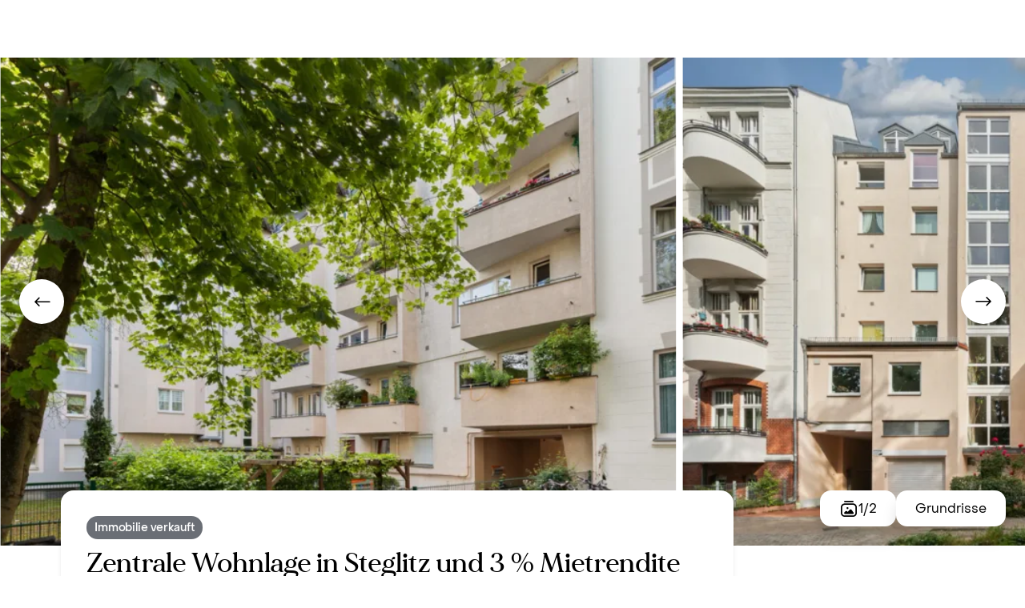

--- FILE ---
content_type: text/html; charset=utf-8
request_url: https://www.evernest.com/de/listing/5KXeCansX3DWfRw6rt30DP/
body_size: 35185
content:
<!DOCTYPE html><html lang="de" class="notranslate" translate="no"><head><meta charSet="utf-8" data-next-head=""/><meta name="viewport" content="initial-scale=1.0, width=device-width, viewport-fit=cover" data-next-head=""/><meta name="build-time" content="Sat Jan 24 2026 04:07:47 GMT+0000 (Coordinated Universal Time)" data-next-head=""/><meta name="version" content="3.116.0" data-next-head=""/><link rel="icon" href="/assets/favicons/prod/favicon.ico" data-next-head=""/><link rel="icon" href="/assets/favicons/prod/favicon.svg?v=3.116.0" type="image/svg+xml" data-next-head=""/><link rel="apple-touch-icon" href="/assets/favicons/prod/icon-192.png?v=3.116.0" data-next-head=""/><link rel="manifest" href="/assets/favicons/prod/manifest.json" data-next-head=""/><title data-next-head="">Evernest - Zentrale Wohnlage in Steglitz und 3 % Mietrendite in Berlin - Evernest</title><meta name="description" content="Nur wenige Gehminuten von der weithin bekannten und sehr beliebten Steglitzer Haupteinkaufsstraße - der „Schloßstraße“ - befindet sich dieses vermietete 1-Zimme" data-next-head=""/><meta name="keywords" content="Evernest, Immobilie, Zentrale Wohnlage in Steglitz und 3 % Mietrendite, Berlin" data-next-head=""/><meta itemProp="description" content="Nur wenige Gehminuten von der weithin bekannten und sehr beliebten Steglitzer Haupteinkaufsstraße - der „Schloßstraße“ - befindet sich dieses vermietete 1-Zimme" data-next-head=""/><meta itemProp="name" content="Zentrale Wohnlage in Steglitz und 3 % Mietrendite" data-next-head=""/><meta itemProp="image" content="https://images.ctfassets.net/if6f7uzjzqut/hoCW8jtmNcyA58xWHf6Yx/1d81d64b2367718036304b8679d3c9a4/002-web-1000px.jpeg?w=1280&amp;h=720&amp;f=center&amp;fit=fill&amp;fm=jpg&amp;q=90" data-next-head=""/><meta name="twitter:title" content="Zentrale Wohnlage in Steglitz und 3 % Mietrendite - Evernest" data-next-head=""/><meta name="twitter:description" content="Nur wenige Gehminuten von der weithin bekannten und sehr beliebten Steglitzer Haupteinkaufsstraße - der „Schloßstraße“ - befindet sich dieses vermietete 1-Zimme" data-next-head=""/><meta name="twitter:image:src" content="https://images.ctfassets.net/if6f7uzjzqut/hoCW8jtmNcyA58xWHf6Yx/1d81d64b2367718036304b8679d3c9a4/002-web-1000px.jpeg?w=1280&amp;h=720&amp;f=center&amp;fit=fill&amp;fm=jpg&amp;q=90" data-next-head=""/><meta property="og:type" content="website" data-next-head=""/><meta property="og:title" content="Zentrale Wohnlage in Steglitz und 3 % Mietrendite - Evernest" data-next-head=""/><meta property="og:description" content="Nur wenige Gehminuten von der weithin bekannten und sehr beliebten Steglitzer Haupteinkaufsstraße - der „Schloßstraße“ - befindet sich dieses vermietete 1-Zimme" data-next-head=""/><meta property="og:image" content="https://images.ctfassets.net/if6f7uzjzqut/hoCW8jtmNcyA58xWHf6Yx/1d81d64b2367718036304b8679d3c9a4/002-web-1000px.jpeg?w=1280&amp;h=720&amp;f=center&amp;fit=fill&amp;fm=jpg&amp;q=90" data-next-head=""/><meta property="og:image:type" content="image/jpeg" data-next-head=""/><meta property="og:image:width" content="1280" data-next-head=""/><meta property="og:image:height" content="720" data-next-head=""/><meta property="og:image" content="https://images.ctfassets.net/if6f7uzjzqut/hoCW8jtmNcyA58xWHf6Yx/1d81d64b2367718036304b8679d3c9a4/002-web-1000px.jpeg?w=400&amp;h=400&amp;f=center&amp;fit=fill&amp;fm=jpg&amp;q=90" data-next-head=""/><meta property="og:image:type" content="image/jpeg" data-next-head=""/><meta property="og:image:width" content="400" data-next-head=""/><meta property="og:image:height" content="400" data-next-head=""/><meta property="og:url" content="https://www.evernest.com/de/listing/5KXeCansX3DWfRw6rt30DP/" data-next-head=""/><meta property="og:site_name" content="Evernest" data-next-head=""/><link rel="canonical" href="https://www.evernest.com/de/listing/5KXeCansX3DWfRw6rt30DP/" data-next-head=""/><meta name="last-publish" data-next-head=""/><link rel="preload" as="image" imageSrcSet="/_next/image/?url=https%3A%2F%2Fimages.ctfassets.net%2Fif6f7uzjzqut%2FhoCW8jtmNcyA58xWHf6Yx%2F1d81d64b2367718036304b8679d3c9a4%2F002-web-1000px.jpeg%3Ffm%3Dwebp%26q%3D90%26f%3Dcenter%26fit%3Dfill%26w%3D1600&amp;w=256&amp;q=82 256w, /_next/image/?url=https%3A%2F%2Fimages.ctfassets.net%2Fif6f7uzjzqut%2FhoCW8jtmNcyA58xWHf6Yx%2F1d81d64b2367718036304b8679d3c9a4%2F002-web-1000px.jpeg%3Ffm%3Dwebp%26q%3D90%26f%3Dcenter%26fit%3Dfill%26w%3D1600&amp;w=320&amp;q=82 320w, /_next/image/?url=https%3A%2F%2Fimages.ctfassets.net%2Fif6f7uzjzqut%2FhoCW8jtmNcyA58xWHf6Yx%2F1d81d64b2367718036304b8679d3c9a4%2F002-web-1000px.jpeg%3Ffm%3Dwebp%26q%3D90%26f%3Dcenter%26fit%3Dfill%26w%3D1600&amp;w=384&amp;q=82 384w, /_next/image/?url=https%3A%2F%2Fimages.ctfassets.net%2Fif6f7uzjzqut%2FhoCW8jtmNcyA58xWHf6Yx%2F1d81d64b2367718036304b8679d3c9a4%2F002-web-1000px.jpeg%3Ffm%3Dwebp%26q%3D90%26f%3Dcenter%26fit%3Dfill%26w%3D1600&amp;w=768&amp;q=82 768w, /_next/image/?url=https%3A%2F%2Fimages.ctfassets.net%2Fif6f7uzjzqut%2FhoCW8jtmNcyA58xWHf6Yx%2F1d81d64b2367718036304b8679d3c9a4%2F002-web-1000px.jpeg%3Ffm%3Dwebp%26q%3D90%26f%3Dcenter%26fit%3Dfill%26w%3D1600&amp;w=1280&amp;q=82 1280w, /_next/image/?url=https%3A%2F%2Fimages.ctfassets.net%2Fif6f7uzjzqut%2FhoCW8jtmNcyA58xWHf6Yx%2F1d81d64b2367718036304b8679d3c9a4%2F002-web-1000px.jpeg%3Ffm%3Dwebp%26q%3D90%26f%3Dcenter%26fit%3Dfill%26w%3D1600&amp;w=1920&amp;q=82 1920w" imageSizes="(max-width: 1024px) 100vw, 50vw" data-next-head=""/><link rel="preload" as="image" imageSrcSet="/_next/image/?url=https%3A%2F%2Fimages.ctfassets.net%2Fif6f7uzjzqut%2F2Qn8DNA41wOtsqCbnJ9WXl%2Fb2fed11fb01da932f475d40042c66c04%2F003-web-1000px.jpeg%3Ffm%3Dwebp%26q%3D90%26f%3Dcenter%26fit%3Dfill%26w%3D1600&amp;w=256&amp;q=82 256w, /_next/image/?url=https%3A%2F%2Fimages.ctfassets.net%2Fif6f7uzjzqut%2F2Qn8DNA41wOtsqCbnJ9WXl%2Fb2fed11fb01da932f475d40042c66c04%2F003-web-1000px.jpeg%3Ffm%3Dwebp%26q%3D90%26f%3Dcenter%26fit%3Dfill%26w%3D1600&amp;w=320&amp;q=82 320w, /_next/image/?url=https%3A%2F%2Fimages.ctfassets.net%2Fif6f7uzjzqut%2F2Qn8DNA41wOtsqCbnJ9WXl%2Fb2fed11fb01da932f475d40042c66c04%2F003-web-1000px.jpeg%3Ffm%3Dwebp%26q%3D90%26f%3Dcenter%26fit%3Dfill%26w%3D1600&amp;w=384&amp;q=82 384w, /_next/image/?url=https%3A%2F%2Fimages.ctfassets.net%2Fif6f7uzjzqut%2F2Qn8DNA41wOtsqCbnJ9WXl%2Fb2fed11fb01da932f475d40042c66c04%2F003-web-1000px.jpeg%3Ffm%3Dwebp%26q%3D90%26f%3Dcenter%26fit%3Dfill%26w%3D1600&amp;w=768&amp;q=82 768w, /_next/image/?url=https%3A%2F%2Fimages.ctfassets.net%2Fif6f7uzjzqut%2F2Qn8DNA41wOtsqCbnJ9WXl%2Fb2fed11fb01da932f475d40042c66c04%2F003-web-1000px.jpeg%3Ffm%3Dwebp%26q%3D90%26f%3Dcenter%26fit%3Dfill%26w%3D1600&amp;w=1280&amp;q=82 1280w, /_next/image/?url=https%3A%2F%2Fimages.ctfassets.net%2Fif6f7uzjzqut%2F2Qn8DNA41wOtsqCbnJ9WXl%2Fb2fed11fb01da932f475d40042c66c04%2F003-web-1000px.jpeg%3Ffm%3Dwebp%26q%3D90%26f%3Dcenter%26fit%3Dfill%26w%3D1600&amp;w=1920&amp;q=82 1920w" imageSizes="(max-width: 1024px) 100vw, 50vw" data-next-head=""/><meta name="author" content="Evernest"/><meta name="theme-color" content="#000"/><link rel="preconnect" href="https://images.ctfassets.net"/><link rel="dns-prefetch" href="https://images.ctfassets.net"/><link rel="preload" href="/fonts/web/made_mirage_medium-webfont.woff2" as="font" type="font/woff2" crossorigin="anonymous"/><link rel="preload" href="/fonts/web/PPObjectSans-Medium.woff2" as="font" type="font/woff2" crossorigin="anonymous"/><link rel="preload" href="/fonts/web/PPObjectSans-Regular.woff2" as="font" type="font/woff2" crossorigin="anonymous"/><link rel="preload" href="/fonts/web/PPObjectSans-Light.woff2" as="font" type="font/woff2" crossorigin="anonymous"/><link rel="preload" href="/_next/static/css/1fe7e076d16c22cf.css" as="style"/><link rel="stylesheet" href="/_next/static/css/1fe7e076d16c22cf.css" data-n-g=""/><link rel="preload" href="/_next/static/css/5dec3b41eb28e734.css" as="style"/><link rel="stylesheet" href="/_next/static/css/5dec3b41eb28e734.css" data-n-p=""/><noscript data-n-css=""></noscript><script defer="" nomodule="" src="/_next/static/chunks/polyfills-42372ed130431b0a.js"></script><script src="/_next/static/chunks/webpack-944641f3a7b9458e.js" defer=""></script><script src="/_next/static/chunks/framework-4e97ab47bb324b3e.js" defer=""></script><script src="/_next/static/chunks/main-b4e875a429ceb79d.js" defer=""></script><script src="/_next/static/chunks/pages/_app-321364a69cb1bee0.js" defer=""></script><script src="/_next/static/chunks/5907-c98c10920d7cab99.js" defer=""></script><script src="/_next/static/chunks/8827-6ece9243d082de38.js" defer=""></script><script src="/_next/static/chunks/3608-a85f4feb703e66e7.js" defer=""></script><script src="/_next/static/chunks/3688-d116d7adc380253e.js" defer=""></script><script src="/_next/static/chunks/4883-bbf147eb736678fa.js" defer=""></script><script src="/_next/static/chunks/1409-a0fe12c33b591bf7.js" defer=""></script><script src="/_next/static/chunks/810-e9f16db9c38a076b.js" defer=""></script><script src="/_next/static/chunks/9367-8b5b93bdf3e3a257.js" defer=""></script><script src="/_next/static/chunks/1630-7a134b1063196264.js" defer=""></script><script src="/_next/static/chunks/5205-69ad4dc3c4c6bd0b.js" defer=""></script><script src="/_next/static/chunks/1732-a177321b0c023b26.js" defer=""></script><script src="/_next/static/chunks/108-7ce15f1fb59b0b94.js" defer=""></script><script src="/_next/static/chunks/7593-9cafa92f60971ff9.js" defer=""></script><script src="/_next/static/chunks/1257-de75a0122428132b.js" defer=""></script><script src="/_next/static/chunks/4745-000141162bc39bee.js" defer=""></script><script src="/_next/static/chunks/5831-4df0841a7633e5d2.js" defer=""></script><script src="/_next/static/chunks/pages/listing/%5Bcontentful-entry-id%5D-7f150eee11dfacb4.js" defer=""></script><script src="/_next/static/XbKqH6o46X_qzjfCGFdqX/_buildManifest.js" defer=""></script><script src="/_next/static/XbKqH6o46X_qzjfCGFdqX/_ssgManifest.js" defer=""></script><style data-emotion-css="12ibzot 4x2pvq vucur9 xqj1lx ojkf3t qx8mwc 15trjuz rdozvw 1iwc3j2 1ruugys 1q53j0w hl7lgn 10jg37w s0a60h vgv6tl 9wn3np h0shsc p6kp0i 1gf02qi 11tg864 s1wyf7 1qt95ub 1kauaow zkzdxz ix9aoi 15yeox5 v0wp8n 1c8oc0v 36pcan 1rdncj3 1g0fu6m cld1rm fpwgo iel3ko 1wo4g69 213doh 1uxtloz 1tlp2k5 302liv 1yv7vfg j70wrr lzk3xv hsiv2m d5e28h 1jrxu4j 1w00ho8 1vmzgf 167qjuq 8jtse7 1c7ocm0 1emw5uf 11wuuu8 4i42sd vo666h 98do6p 12werjb 19rr9d4 1fpd5dj 159tj6x gvhk8m 1eewxg7 kw4jtm 14pdkj dl2j2v k8q5x0 5xf8q9 1cjrilt qy3wrn m1k84m sf0afa hftbqk 1stbvd2 zai9jo 1soozu4 16i8xqi fe3hnx zsk0mu 3tr9i8 1gllp47 h419r9 d48iko vbj5hq 19r3dc7 t1hosk 1kuxgqu 16s9tf5 2ony9t b48b1k ukptm2 16k621c kt3fke exzktr aq5u94 dc6ah0 7uu2h0 1sxw5f8 emm5nx tyiyaf 17sw1ip i5kce4 1cfdc7q jm9exh 1yniqr9 1v5dqou 55c75w 15ravfq 17ic5wg 1bqg36d todb4k 1rriols 77m3bz svaqmg vr7b8k brj8y p9fnz9 1gvvtm9 r4yxa9 9ncqgp 13o49w1 ol2yg5 1iemmmt rjx7ja 1sn7adq">html{line-height:1.15;-webkit-text-size-adjust:100%;}body{margin:0;}main{display:block;}h1{font-size:2em;margin:0.67em 0;}hr{box-sizing:content-box;height:0;overflow:visible;}pre{font-family:monospace,monospace;font-size:1em;}a{background-color:transparent;}abbr[title]{border-bottom:none;-webkit-text-decoration:underline;text-decoration:underline;-webkit-text-decoration:underline dotted;text-decoration:underline dotted;}b,strong{font-weight:bolder;}code,kbd,samp{font-family:monospace,monospace;font-size:1em;}small{font-size:80%;}sub,sup{font-size:75%;line-height:0;position:relative;vertical-align:baseline;}sub{bottom:-0.25em;}sup{top:-0.5em;}img{border-style:none;}button,input,optgroup,select,textarea{font-family:inherit;font-size:100%;line-height:1.15;margin:0;}button,input{overflow:visible;}button,select{text-transform:none;}button,[type="button"],[type="reset"],[type="submit"]{-webkit-appearance:button;}button::-moz-focus-inner,[type="button"]::-moz-focus-inner,[type="reset"]::-moz-focus-inner,[type="submit"]::-moz-focus-inner{border-style:none;padding:0;}button:-moz-focusring,[type="button"]:-moz-focusring,[type="reset"]:-moz-focusring,[type="submit"]:-moz-focusring{outline:1px dotted ButtonText;}fieldset{padding:0.35em 0.75em 0.625em;}legend{box-sizing:border-box;color:inherit;display:table;max-width:100%;padding:0;white-space:normal;}progress{vertical-align:baseline;}textarea{overflow:auto;}[type="checkbox"],[type="radio"]{box-sizing:border-box;padding:0;}[type="number"]::-webkit-inner-spin-button,[type="number"]::-webkit-outer-spin-button{height:auto;}[type="search"]{-webkit-appearance:textfield;outline-offset:-2px;}[type="search"]::-webkit-search-decoration{-webkit-appearance:none;}::-webkit-file-upload-button{-webkit-appearance:button;font:inherit;}details{display:block;}summary{display:-webkit-box;display:-webkit-list-item;display:-ms-list-itembox;display:list-item;}template{display:none;}[hidden]{display:none;}:root{--font-face-sans-serif:sans-serif;--font-face-serif:serif;--spacing-xxxs:8px;--spacing-xxs:16px;--spacing-xs:24px;--spacing-s:32px;--spacing-m:40px;--spacing-l:48px;--spacing-xl:64px;--spacing-xxl:80px;--spacing-xxxl:120px;}html{font-family:object_sans,sans-serif;scrollbar-gutter:stable;}body{min-height:100vh;}*,*::before,*::after{box-sizing:border-box;}a:focus-visible,button:focus-visible,input:focus-visible,select:focus-visible,textarea:focus-visible{outline:3px solid #4C8EF3;outline-offset:4px;}a{color:currentcolor;-webkit-text-decoration:none;text-decoration:none;}a:hover{-webkit-text-decoration:none;text-decoration:none;}address{font-style:normal;}dl{margin:0;}dd{margin-left:0;}.visually-hidden{position:absolute;width:1px;height:1px;margin:-1px;padding:0;overflow:hidden;clip:rect(0,0,0,0);border:0;}.grecaptcha-badge{visibility:hidden!important;}#__next{max-width:100vw;}@media print{#__next{max-width:initial;}}.evernest-4x2pvq{font-size:14px;line-height:21px;letter-spacing:0em;border-radius:14px;padding:14px 18px 13px 18px;border:none;cursor:pointer;display:-webkit-box;display:-webkit-flex;display:-ms-flexbox;display:flex;place-items:center;background:#FFFFFF;color:#000000;font-weight:500;z-index:110;}.evernest-4x2pvq hover{background:#F8F8F8;}.evernest-4x2pvq active{background:#F2F2F2;}.evernest-4x2pvq disabled{color:#DFDFDF;}.evernest-4x2pvq loading{color:#DFDFDF;}.evernest-4x2pvq:focus{clip:auto;height:auto;left:10px;margin:0;overflow:visible;padding:5px 10px;top:10px;width:auto;}.evernest-vucur9{display:block;}@media (min-width: 768px){.evernest-vucur9{display:block;}}@media (min-width: 1200px){.evernest-vucur9{display:none;}}.evernest-xqj1lx{height:var(--header-height-ref);}.evernest-ojkf3t{height:var(--header-height,inherit);top:0;left:0;right:0;z-index:100;position:fixed;background:none;color:#FFFFFF;}.evernest-qx8mwc{position:absolute;inset:0;z-index:0;background:#000000;}.evernest-15trjuz{height:inherit;width:100%;display:-webkit-box;display:-webkit-flex;display:-ms-flexbox;display:flex;-webkit-flex-direction:column;-ms-flex-direction:column;flex-direction:column;-webkit-box-pack:center;-ms-flex-pack:center;-webkit-justify-content:center;justify-content:center;z-index:1;position:relative;}.evernest-rdozvw{display:-webkit-box;display:-webkit-flex;display:-ms-flexbox;display:flex;-webkit-flex-direction:column;-ms-flex-direction:column;flex-direction:column;width:calc(100% - (var(--grid-grid-padding) + var(--grid-gutter)) * 2px);margin-left:calc((var(--grid-grid-padding) + var(--grid-gutter)) * 1px);margin-right:calc((var(--grid-grid-padding) + var(--grid-gutter)) * 1px);padding-left:calc(var(--grid-padding) * 1px);padding-right:calc(var(--grid-padding) * 1px);--grid-gutter:8;--grid-grid-padding:16;--grid-padding:0;--grid-colspan:4;max-width:1128px;}@media (min-width: 768px){.evernest-rdozvw{--grid-gutter:8;--grid-grid-padding:24;--grid-padding:0;--grid-colspan:8;}}@media (min-width: 1200px){.evernest-rdozvw{--grid-gutter:12;--grid-grid-padding:24;--grid-padding:0;--grid-colspan:12;}}@media (min-width: 1200px){.evernest-rdozvw{margin:0 auto;width:100%;}}.evernest-1iwc3j2{--grid-colcount:var(--grid-colspan);display:-webkit-box;display:-webkit-flex;display:-ms-flexbox;display:flex;-webkit-box-flex-flow:row wrap;-webkit-flex-flow:row wrap;-ms-flex-flow:row wrap;flex-flow:row wrap;-webkit-box-pack:start;-ms-flex-pack:start;-webkit-justify-content:flex-start;justify-content:flex-start;width:calc(100% + (var(--grid-padding) + var(--grid-gutter)) * 2px);margin-left:calc((var(--grid-padding) + var(--grid-gutter)) * -1px);margin-right:calc((var(--grid-padding) + var(--grid-gutter)) * -1px);}.evernest-1ruugys{margin-left:calc(var(--grid-gutter) * 1px);margin-right:calc(var(--grid-gutter) * 1px);width:calc(100% / var(--grid-colcount) * var(--grid-colspan) - var(--grid-gutter) * 2px);-webkit-flex-shrink:0;-ms-flex-negative:0;flex-shrink:0;display:block;--grid-colspan:var(--grid-colcount);}@media (min-width: 768px){.evernest-1ruugys{--grid-colspan:var(--grid-colcount);display:block;}}@media (min-width: 1200px){.evernest-1ruugys{--grid-colspan:var(--grid-colcount);display:block;}}.evernest-1q53j0w{display:-webkit-box;display:-webkit-flex;display:-ms-flexbox;display:flex;place-content:center space-between;-webkit-align-items:center;-webkit-box-align:center;-ms-flex-align:center;align-items:center;}.evernest-hl7lgn{color:inherit;display:-webkit-inline-box;display:-webkit-inline-flex;display:-ms-inline-flexbox;display:inline-flex;padding:var(--spacing-xxxs) 0;-webkit-text-decoration:none;text-decoration:none;}.evernest-10jg37w{width:111px;height:16px;}@media print,(min-width: 1200px){.evernest-10jg37w{width:153px;height:22px;}}.evernest-s0a60h{display:none;}@media (min-width: 768px){.evernest-s0a60h{display:none;}}@media (min-width: 1200px){.evernest-s0a60h{display:block;}}.evernest-vgv6tl{display:-webkit-box;display:-webkit-flex;display:-ms-flexbox;display:flex;-webkit-flex-direction:row;-ms-flex-direction:row;flex-direction:row;overflow:initial;}.evernest-9wn3np{position:relative;font-size:20px;}@media (min-width: 1200px){.evernest-9wn3np{font-size:14px;}}.evernest-h0shsc{display:block;padding:var(--spacing-xxs) var(--spacing-xs);color:currentcolor;font-size:20px;font-weight:300;line-height:28px;-webkit-text-decoration:none;text-decoration:none;white-space:nowrap;}.evernest-h0shsc:focus:not(:focus-visible){outline:none;}.evernest-h0shsc:focus-visible{outline:3px solid #4C8EF3;outline-offset:4px;}@media (min-width: 1200px){.evernest-h0shsc{font-size:14px;padding:var(--spacing-xxxs) var(--spacing-xxs);}}.evernest-p6kp0i{display:-webkit-box;display:-webkit-flex;display:-ms-flexbox;display:flex;-webkit-box-pack:justify;-webkit-justify-content:space-between;justify-content:space-between;}@media (min-width: 1200px){.evernest-p6kp0i{-webkit-box-pack:normal;-ms-flex-pack:normal;-webkit-justify-content:normal;justify-content:normal;}}.evernest-1gf02qi{padding:0;border:none;background:none;cursor:pointer;margin-right:var(--spacing-xxs);padding:0;color:currentcolor;}@media (min-width: 1200px){.evernest-1gf02qi{color:#FFFFFF;margin-left:calc(var(--spacing-xxs) * -1);margin-right:0;position:relative;top:1px;}}.evernest-11tg864{display:-webkit-box;display:-webkit-flex;display:-ms-flexbox;display:flex;-webkit-flex-direction:column;-ms-flex-direction:column;flex-direction:column;width:100%;color:black;visibility:hidden;height:0;}@media (min-width: 1200px){.evernest-11tg864{position:absolute;box-shadow:0 30px 27px 0 rgb(0 0 0 / 9%);margin:calc(var(--spacing-xxs) * -1) 0 0;padding:var(--spacing-xxs);border-radius:10px;min-width:-webkit-max-content;min-width:-moz-max-content;min-width:max-content;background-color:#FFFFFF;top:60px;left:0;-webkit-transform:translateX(0px);-moz-transform:translateX(0px);-ms-transform:translateX(0px);transform:translateX(0px);display:grid;grid-auto-flow:column;grid-template-columns:repeat(
					3,
					max-content
				);grid-template-rows:repeat(
					13,
					auto
				);gap:0 var(--spacing-xxxs);}}.evernest-s1wyf7{position:relative;display:-webkit-inline-box;display:-webkit-inline-flex;display:-ms-inline-flexbox;display:inline-flex;width:-webkit-max-content;width:-moz-max-content;width:max-content;color:currentcolor;font-size:inherit;font-weight:300;line-height:28px;margin:0;padding:var(--spacing-xxs) var(--spacing-xs) var(--spacing-xxs) var(--spacing-m);-webkit-text-decoration:none;text-decoration:none;}@media (min-width: 1200px){.evernest-s1wyf7{border-radius:10px;padding:0 var(--spacing-xxxs);}.evernest-s1wyf7:hover{background-color:#F2F2F2;}.evernest-s1wyf7:active{background-color:#EBEBEB;}}.evernest-1qt95ub{display:-webkit-box;display:-webkit-flex;display:-ms-flexbox;display:flex;-webkit-flex-direction:column;-ms-flex-direction:column;flex-direction:column;width:100%;color:black;visibility:hidden;height:0;}@media (min-width: 1200px){.evernest-1qt95ub{position:absolute;box-shadow:0 30px 27px 0 rgb(0 0 0 / 9%);margin:calc(var(--spacing-xxs) * -1) 0 0;padding:var(--spacing-xxs);border-radius:10px;min-width:-webkit-max-content;min-width:-moz-max-content;min-width:max-content;background-color:#FFFFFF;top:60px;left:0;-webkit-transform:translateX(0px);-moz-transform:translateX(0px);-ms-transform:translateX(0px);transform:translateX(0px);}}.evernest-1kauaow{position:fixed;top:12px;right:16px;z-index:101;height:48px;width:48px;background:none;font-size:1em;border:0;border-radius:50%;padding:0;margin:0;box-shadow:none;display:-webkit-box;display:-webkit-flex;display:-ms-flexbox;display:flex;color:#FFFFFF;}.evernest-zkzdxz{height:48px;width:48px;position:relative;}.evernest-ix9aoi{height:2px;width:16px;position:absolute;top:50%;left:50%;margin:-1px -8px;background:currentcolor;transition-duration:0.3s;transition-property:transform;}.evernest-15yeox5{position:fixed;z-index:100;inset:0;opacity:0;visibility:hidden;pointer-events:none;transition-duration:0.3s;transition-property:opacity,visibility;background:#000000;}.evernest-v0wp8n{position:fixed;z-index:100;transition-duration:0.3s;transition-property:transform;overflow:auto;background:#FFFFFF;bottom:0;left:0;top:0;width:-webkit-min-content;width:-moz-min-content;width:min-content;-webkit-transform:translate3d(-100%, 0, 0);-moz-transform:translate3d(-100%, 0, 0);-ms-transform:translate3d(-100%, 0, 0);transform:translate3d(-100%, 0, 0);display:-webkit-box;display:-webkit-flex;display:-ms-flexbox;display:flex;-webkit-flex-direction:column;-ms-flex-direction:column;flex-direction:column;height:100%;}.evernest-1c8oc0v{display:-webkit-box;display:-webkit-flex;display:-ms-flexbox;display:flex;-webkit-flex-direction:column;-ms-flex-direction:column;flex-direction:column;min-height:calc(100vh - var(--header-height-ref));}.evernest-36pcan{overflow:hidden;width:100%;}.evernest-1rdncj3{font-family:made_mirage,serif;font-weight:400;letter-spacing:0em;font-size:27.5px;line-height:32px;}@media (min-width: 1200px){.evernest-1rdncj3{font-size:34px;line-height:44px;}}.evernest-1g0fu6m{font-family:object_sans,sans-serif;letter-spacing:-0.01em;font-weight:300;font-size:16px;line-height:26px;}.evernest-1g0fu6m >a{color:#116be8;-webkit-text-decoration:none;text-decoration:none;}.evernest-1g0fu6m >a:hover{color:#175CD3;}.evernest-1g0fu6m strong{font-weight:500;}.evernest-cld1rm{margin-left:calc(var(--grid-gutter) * 1px);margin-right:calc(var(--grid-gutter) * 1px);width:calc(100% / var(--grid-colcount) * var(--grid-colspan) - var(--grid-gutter) * 2px);-webkit-flex-shrink:0;-ms-flex-negative:0;flex-shrink:0;display:block;padding-left:calc(var(--grid-padding) * 1px);padding-right:calc(var(--grid-padding) * 1px);--grid-colspan:var(--grid-colcount);}@media (min-width: 768px){.evernest-cld1rm{--grid-colspan:var(--grid-colcount);display:block;}}@media (min-width: 1200px){.evernest-cld1rm{--grid-colspan:var(--grid-colcount);display:block;}}.evernest-fpwgo{font-family:made_mirage,serif;font-weight:400;letter-spacing:0em;font-size:27.5px;line-height:32px;margin-top:0;margin-bottom:0;}@media (min-width: 1200px){.evernest-fpwgo{font-size:34px;line-height:44px;}}.evernest-iel3ko{display:block;width:100%;height:var(--spacing-xs);}.evernest-1wo4g69{font-family:object_sans,sans-serif;font-weight:500;letter-spacing:0em;font-size:20px;line-height:24px;}@media (min-width: 1200px){.evernest-1wo4g69{font-size:20px;line-height:28px;}}.evernest-213doh{display:block;width:100%;height:var(--spacing-s);}.evernest-1uxtloz{display:block;width:100%;height:var(--spacing-xxs);}.evernest-1tlp2k5{--grid-colcount:var(--grid-colspan);display:-webkit-box;display:-webkit-flex;display:-ms-flexbox;display:flex;width:100vw;margin-left:calc((-100vw + 100%) / 2);margin-right:calc((-100vw + 100%) / 2);}.evernest-302liv{font-family:object_sans,sans-serif;letter-spacing:-0.01em;font-weight:300;font-size:16px;line-height:26px;margin-top:0;margin-bottom:0;}.evernest-302liv >a{color:#116be8;-webkit-text-decoration:none;text-decoration:none;}.evernest-302liv >a:hover{color:#175CD3;}.evernest-1yv7vfg{font-family:object_sans,sans-serif;font-weight:500;letter-spacing:0em;font-size:20px;line-height:24px;margin-top:0;margin-bottom:0;}@media (min-width: 1200px){.evernest-1yv7vfg{font-size:20px;line-height:28px;}}.evernest-j70wrr{width:100%;border:none;border-radius:0;-webkit-appearance:none;-moz-appearance:none;-ms-appearance:none;appearance:none;background:none;color:currentcolor;font-family:inherit;font-size:inherit;font-weight:inherit;padding:0 0 var(--spacing-xs);}.evernest-lzk3xv{display:-webkit-box;display:-webkit-flex;display:-ms-flexbox;display:flex;-webkit-align-content:flex-start;-ms-flex-line-pack:flex-start;align-content:flex-start;-webkit-align-items:flex-start;-webkit-box-align:flex-start;-ms-flex-align:flex-start;align-items:flex-start;height:100%;overflow:hidden;text-align:left;}.evernest-hsiv2m{display:-webkit-inline-box;display:-webkit-inline-flex;display:-ms-inline-flexbox;display:inline-flex;}.evernest-d5e28h{display:-webkit-inline-box;display:-webkit-inline-flex;display:-ms-inline-flexbox;display:inline-flex;-webkit-flex:1;-ms-flex:1;flex:1;-webkit-align-content:center;-ms-flex-line-pack:center;align-content:center;-webkit-align-items:center;-webkit-box-align:center;-ms-flex-align:center;align-items:center;min-height:var(--spacing-xs);line-height:var(--spacing-xs);}@media (min-width: 1200px){.evernest-d5e28h{width:var(--spacing-s);min-height:var(--spacing-s);}}.evernest-1jrxu4j{overflow:hidden;}.evernest-1w00ho8{padding-bottom:var(--spacing-xs);padding-left:var(--spacing-s);}.evernest-1w00ho8 >:first-of-type{margin-top:0;}.evernest-1w00ho8 >:last-child{margin-bottom:0;}@media (min-width: 1200px){.evernest-1w00ho8{padding-left:var(--spacing-m);}}.evernest-1vmzgf{display:-webkit-box;display:-webkit-flex;display:-ms-flexbox;display:flex;-webkit-flex-direction:column;-ms-flex-direction:column;flex-direction:column;gap:4px;color:#000000;width:100%;}.evernest-1vmzgf>label:disabled{color:#EBEBEB;}.evernest-167qjuq{grid-area:email;}.evernest-8jtse7{grid-area:consent;}.evernest-1c7ocm0{opacity:0;width:0;height:0;margin:0 -8px 0 0;padding:0;border:0;}.evernest-1emw5uf{-webkit-flex:1;-ms-flex:1;flex:1;position:relative;top:-1px;}.evernest-1emw5uf >:first-child{margin:0;}.evernest-1emw5uf >*{font-family:object_sans,sans-serif;letter-spacing:-0.01em;font-weight:400;font-size:12px;line-height:18px;}.evernest-1emw5uf >* >a{color:#116be8;-webkit-text-decoration:none;text-decoration:none;}.evernest-1emw5uf >* >a:hover{color:#175CD3;}.evernest-11wuuu8{padding:var(--spacing-xl) 0;background:#000000;color:#FFFFFF;}.evernest-4i42sd{margin-left:calc(var(--grid-gutter) * 1px);margin-right:calc(var(--grid-gutter) * 1px);width:calc(100% / var(--grid-colcount) * var(--grid-colspan) - var(--grid-gutter) * 2px);-webkit-flex-shrink:0;-ms-flex-negative:0;flex-shrink:0;display:block;--grid-colspan:var(--grid-colcount);}@media (min-width: 768px){.evernest-4i42sd{--grid-colspan:var(--grid-colcount);display:block;}}@media (min-width: 1200px){.evernest-4i42sd{--grid-colspan:3;display:block;}}.evernest-vo666h{border-bottom:1px solid #FFFFFF;}.evernest-98do6p{width:var(--spacing-s);height:var(--spacing-xs);color:#FFFFFF;}@media (min-width: 1200px){.evernest-98do6p{width:var(--spacing-m);height:var(--spacing-s);}}.evernest-12werjb{display:-webkit-box;display:-webkit-flex;display:-ms-flexbox;display:flex;-webkit-flex-direction:column;-ms-flex-direction:column;flex-direction:column;overflow:hidden;}.evernest-19rr9d4{display:-webkit-inline-box;display:-webkit-inline-flex;display:-ms-inline-flexbox;display:inline-flex;width:-webkit-max-content;width:-moz-max-content;width:max-content;font-weight:300;line-height:28px;-webkit-text-decoration:none;text-decoration:none;}.evernest-19rr9d4:hover{color:#4C8EF3;}.evernest-1fpd5dj{display:-webkit-inline-box;display:-webkit-inline-flex;display:-ms-inline-flexbox;display:inline-flex;width:-webkit-max-content;width:-moz-max-content;width:max-content;font-weight:300;line-height:28px;-webkit-text-decoration:none;text-decoration:none;display:block;}.evernest-1fpd5dj:hover{color:#4C8EF3;}.evernest-159tj6x{width:100%;}.evernest-gvhk8m{display:-webkit-box;display:-webkit-flex;display:-ms-flexbox;display:flex;-webkit-flex-direction:row;-ms-flex-direction:row;flex-direction:row;gap:4px;font-weight:500;font-family:object_sans,sans-serif;letter-spacing:-0.01em;font-weight:400;font-size:14px;line-height:20px;color:#FFFFFF;}.evernest-gvhk8m >a{color:#116be8;-webkit-text-decoration:none;text-decoration:none;}.evernest-gvhk8m >a:hover{color:#175CD3;}.evernest-gvhk8m>svg{color:#000000;}.evernest-gvhk8m:invalid{color:#F04438;}.evernest-1eewxg7{-webkit-align-items:center;-webkit-box-align:center;-ms-flex-align:center;align-items:center;display:-webkit-box;display:-webkit-flex;display:-ms-flexbox;display:flex;-webkit-box-pack:start;-ms-flex-pack:start;-webkit-justify-content:flex-start;justify-content:flex-start;gap:6px;outline-color:unset;background-color:transparent;box-shadow:inset 0 0 0 1px #FFFFFF;height:48px;padding:12px 12px 11px 12px;border-radius:12px;}.evernest-1eewxg7:hover{box-shadow:inset 0 0 0 1.25px #FFFFFF;}.evernest-1eewxg7:focus-within{box-shadow:inset 0 0 0 2px #116be8;}.evernest-kw4jtm{width:100%;border:none;text-align:left;background-color:transparent;color:#FFFFFF;}.evernest-kw4jtm::-webkit-outer-spin-button,.evernest-kw4jtm::-webkit-inner-spin-button{-webkit-appearance:none;margin:0;}.evernest-kw4jtm[type="number"]{-moz-appearance:textfield;}.evernest-kw4jtm:focus,.evernest-kw4jtm:focus-visible{outline:none;}.evernest-kw4jtm:disabled{background-color:unset;}.evernest-kw4jtm::-webkit-input-placeholder{color:#A6A8AB;}.evernest-kw4jtm::-moz-placeholder{color:#A6A8AB;}.evernest-kw4jtm:-ms-input-placeholder{color:#A6A8AB;}.evernest-kw4jtm::placeholder{color:#A6A8AB;}.evernest-14pdkj{color:#FFFFFF;font-family:object_sans,sans-serif;letter-spacing:-0.01em;font-weight:400;font-size:12px;line-height:18px;}.evernest-14pdkj >a{color:#116be8;-webkit-text-decoration:none;text-decoration:none;}.evernest-14pdkj >a:hover{color:#175CD3;}.evernest-dl2j2v{display:-webkit-box;display:-webkit-flex;display:-ms-flexbox;display:flex;gap:8px;-webkit-align-items:flex-start;-webkit-box-align:flex-start;-ms-flex-align:flex-start;align-items:flex-start;cursor:pointer;-webkit-user-select:none;-moz-user-select:none;-ms-user-select:none;user-select:none;font-weight:300;outline-offset:2px;font-family:object_sans,sans-serif;letter-spacing:-0.01em;font-weight:400;font-size:12px;line-height:18px;border-radius:4px;}.evernest-dl2j2v >a{color:#116be8;-webkit-text-decoration:none;text-decoration:none;}.evernest-dl2j2v >a:hover{color:#175CD3;}.evernest-dl2j2v:has(> input:focus-visible){outline:2px solid #FFFFFF;}.evernest-dl2j2v:has(> input[aria-invalid="true"]:focus){outline:2px solid #F97066;}.evernest-k8q5x0{color:#4C8EF3;}.evernest-k8q5x0:hover{color:#6CAFF7;}.evernest-5xf8q9{display:-webkit-box;display:-webkit-flex;display:-ms-flexbox;display:flex;grid-area:button;-webkit-align-self:flex-start;-ms-flex-item-align:flex-start;align-self:flex-start;padding-top:var(--spacing-xxs);}@media (min-width: 768px){.evernest-5xf8q9{position:relative;top:7px;}}.evernest-1cjrilt{font-size:14px;line-height:21px;letter-spacing:0em;font-weight:500;display:-webkit-inline-box;display:-webkit-inline-flex;display:-ms-inline-flexbox;display:inline-flex;-webkit-align-items:center;-webkit-box-align:center;-ms-flex-align:center;align-items:center;-webkit-box-pack:center;-ms-flex-pack:center;-webkit-justify-content:center;justify-content:center;border-radius:14px;padding:14px 18px 13px 18px;border:none;cursor:pointer;display:-webkit-box;display:-webkit-flex;display:-ms-flexbox;display:flex;place-items:center;background:#FFFFFF;box-shadow:inset 0 0 0 1.25px #000000;color:#000000;width:100%;}.evernest-1cjrilt hover{background:#F8F8F8;}.evernest-1cjrilt active{background:#F2F2F2;}.evernest-1cjrilt disabled{background:#FFFFFF;box-shadow:inset 0 0 0 1.25px #EBEBEB;color:#EBEBEB;}.evernest-1cjrilt loading{background:#FFFFFF;box-shadow:inset 0 0 0 1.25px #EBEBEB;color:#EBEBEB;}@media (min-width: 768px){.evernest-1cjrilt{width:100%;}}.evernest-1cjrilt:hover{background:#F8F8F8;}.evernest-1cjrilt:active{background:#F2F2F2;}.evernest-1cjrilt:disabled{background:#FFFFFF;box-shadow:inset 0 0 0 1.25px #EBEBEB;color:#EBEBEB;}.evernest-1cjrilt:focus-visible{outline:3px solid #4C8EF3;outline-offset:4px;}.evernest-qy3wrn{display:grid;gap:var(--spacing-xxs);grid-template-columns:repeat(auto-fill,var(--spacing-xs));margin:var(--spacing-s) 0 0;}.evernest-m1k84m{min-height:100vh;--header-height:72px;--header-height-ref:var(--header-height);}@media (min-width: 768px){.evernest-m1k84m{--header-height:72px;}}@media (min-width: 1200px){.evernest-m1k84m{--header-height:72px;}}.evernest-sf0afa{display:block;}@media (min-width: 768px){.evernest-sf0afa{display:block;}}@media (min-width: 1200px){.evernest-sf0afa{display:block;}}.evernest-hftbqk{margin-left:calc(var(--grid-gutter) * 1px);margin-right:calc(var(--grid-gutter) * 1px);width:calc(100% / var(--grid-colcount) * var(--grid-colspan) - var(--grid-gutter) * 2px);-webkit-flex-shrink:0;-ms-flex-negative:0;flex-shrink:0;display:block;padding-left:calc(var(--grid-padding) * 1px);padding-right:calc(var(--grid-padding) * 1px);--grid-colspan:var(--grid-colcount);}@media (min-width: 768px){.evernest-hftbqk{--grid-colspan:var(--grid-colcount);display:block;}}@media (min-width: 1200px){.evernest-hftbqk{--grid-colspan:9;display:block;}}.evernest-1stbvd2{position:relative;}.evernest-zai9jo{display:block;width:100%;height:var(--spacing-xxxs);}.evernest-1soozu4{display:block;width:100%;height:var(--spacing-l);}.evernest-16i8xqi{font-family:object_sans,sans-serif;letter-spacing:-0.01em;font-weight:400;font-size:12px;line-height:18px;margin-top:0;margin-bottom:0;font-weight:300;line-height:1;color:#6A6E75;}.evernest-16i8xqi >a{color:#116be8;-webkit-text-decoration:none;text-decoration:none;}.evernest-16i8xqi >a:hover{color:#175CD3;}.evernest-fe3hnx{height:auto;padding:var(--spacing-m);}.evernest-fe3hnx *:first-child{margin-top:0;}.evernest-fe3hnx >:first-child{margin-bottom:10px;}.evernest-fe3hnx >:last-child{margin-bottom:0;}.evernest-zsk0mu{cursor:pointer;position:absolute;top:var(--spacing-xxs);right:var(--spacing-xxs);border:0;background:none;padding:0;line-height:0;color:initial;}.evernest-zsk0mu:hover{color:#6A6E75;}.evernest-zsk0mu:focus-visible{outline:3px solid #4C8EF3;outline-offset:4px;}.evernest-3tr9i8{padding:var(--spacing-xs) 0;width:100%;background-color:#F8F8F8;color:#000000;}@media (min-width: 1200px){.evernest-3tr9i8{padding:var(--spacing-m) 0;}}@media (min-width: 1200px){.evernest-3tr9i8{background-image:linear-gradient(
				to top,#F8F8F8 calc(var(--spacing-xxl) + var(--spacing-l)),#F8F8F8 calc(var(--spacing-xxl) + var(--spacing-l)),#F8F8F8			);}}.evernest-1gllp47{font-family:made_mirage,serif;font-weight:400;letter-spacing:0em;font-size:23px;line-height:26px;}@media (min-width: 1200px){.evernest-1gllp47{font-size:26px;line-height:36px;}}.evernest-h419r9{width:100%;height:100%;position:relative;}.evernest-d48iko{position:relative;-webkit-flex:1;-ms-flex:1;flex:1;}.evernest-vbj5hq{position:relative;width:100%;max-width:1440px;height:430px;margin:0 auto;}@media (min-width: 1200px){.evernest-vbj5hq{height:610px;}}.evernest-19r3dc7{display:-webkit-box;display:-webkit-flex;display:-ms-flexbox;display:flex;visibility:hidden;position:absolute;z-index:10;top:50%;right:0;left:0;padding:0 var(--spacing-xs);-webkit-box-pack:justify;-webkit-justify-content:space-between;justify-content:space-between;-webkit-transform:translateY(-50%);-moz-transform:translateY(-50%);-ms-transform:translateY(-50%);transform:translateY(-50%);}.evernest-t1hosk{display:none;place-content:center center;-webkit-align-items:center;-webkit-box-align:center;-ms-flex-align:center;align-items:center;width:70px;height:70px;margin:0;padding:0;border:none;border-radius:50%;background:#FFFFFF;box-shadow:0px 10px 15px -3px rgba(0, 0, 0, 0.1),0px 4px 6px -2px rgba(0, 0, 0, 0.05);color:#000000;width:56px;height:56px;}.evernest-t1hosk[disabled]{opacity:0.4;}@media (min-width: 1200px){.evernest-t1hosk{cursor:pointer;visibility:visible;display:-webkit-box;display:-webkit-flex;display:-ms-flexbox;display:flex;}}.evernest-1kuxgqu{cursor:pointer;}.evernest-16s9tf5{display:-webkit-box;display:-webkit-flex;display:-ms-flexbox;display:flex;-webkit-box-pack:end;-ms-flex-pack:end;-webkit-justify-content:end;justify-content:end;gap:var(--spacing-xxs);position:absolute;right:var(--spacing-xs);bottom:var(--spacing-xl);}@media (min-width: 768px){.evernest-16s9tf5{right:var(--spacing-s);}}@media (min-width: 1200px){.evernest-16s9tf5{right:var(--spacing-xs);bottom:var(--spacing-xs);}}.evernest-2ony9t{display:-webkit-inline-box;display:-webkit-inline-flex;display:-ms-inline-flexbox;display:inline-flex;-webkit-align-items:center;-webkit-box-align:center;-ms-flex-align:center;align-items:center;-webkit-align-self:center;-ms-flex-item-align:center;align-self:center;-webkit-box-pack:center;-ms-flex-pack:center;-webkit-justify-content:center;justify-content:center;margin:0;border:0;font-family:object_sans,sans-serif;border-radius:14px;box-shadow:0 16px 18px 0 rgba(0,0,0,0.13);height:45px;background:#FFFFFF;color:#000000;padding:0 var(--spacing-xs);width:100%;cursor:pointer;display:-webkit-box;display:-webkit-flex;display:-ms-flexbox;display:flex;gap:var(--spacing-xxxs);}@media (min-width: 768px){.evernest-2ony9t{width:auto;}}.evernest-2ony9t[disabled]{cursor:not-allowed;opacity:0.6;}.evernest-b48b1k{display:-webkit-inline-box;display:-webkit-inline-flex;display:-ms-inline-flexbox;display:inline-flex;-webkit-align-items:center;-webkit-box-align:center;-ms-flex-align:center;align-items:center;-webkit-align-self:center;-ms-flex-item-align:center;align-self:center;-webkit-box-pack:center;-ms-flex-pack:center;-webkit-justify-content:center;justify-content:center;margin:0;border:0;font-family:object_sans,sans-serif;border-radius:14px;box-shadow:0 16px 18px 0 rgba(0,0,0,0.13);height:45px;background:#FFFFFF;color:#000000;padding:0 var(--spacing-xs);width:100%;cursor:pointer;}@media (min-width: 768px){.evernest-b48b1k{width:auto;}}.evernest-b48b1k[disabled]{cursor:not-allowed;opacity:0.6;}.evernest-ukptm2{background:#FFFFFF;border-radius:16px;box-shadow:0px 2px 4px -1px rgba(0, 0, 0, 0.06),0px 4px 6px -1px rgba(0, 0, 0, 0.1);margin-top:-46px;z-index:10;padding:var(--spacing-xs) var(--spacing-xs) var(--spacing-xxs);position:relative;}@media (min-width: 1200px){.evernest-ukptm2{margin-top:-69px;padding:var(--spacing-s) var(--spacing-s) var(--spacing-xxs);}}.evernest-16k621c{font-family:object_sans,sans-serif;letter-spacing:-0.01em;font-weight:300;font-size:16px;line-height:26px;margin-top:0;margin-bottom:0;font-weight:500;padding:var(--spacing-xxxs) 0 var(--spacing-xs);}.evernest-16k621c >a{color:#116be8;-webkit-text-decoration:none;text-decoration:none;}.evernest-16k621c >a:hover{color:#175CD3;}.evernest-kt3fke{display:grid;grid-template-columns:1fr 1fr;grid-template-rows:1fr 1fr;gap:var(--spacing-xxs);-webkit-align-items:center;-webkit-box-align:center;-ms-flex-align:center;align-items:center;list-style:none;margin:0;padding:0;}@media (min-width: 768px){.evernest-kt3fke{grid-template-columns:1fr 1fr 1fr auto;grid-template-rows:1fr;}}.evernest-exzktr{display:-webkit-box;display:-webkit-flex;display:-ms-flexbox;display:flex;-webkit-align-items:center;-webkit-box-align:center;-ms-flex-align:center;align-items:center;gap:var(--spacing-xxxs);}.evernest-aq5u94{position:relative;top:-4px;color:#6A6E75;}@media (min-width: 768px){.evernest-aq5u94{width:40px;height:40px;top:-2px;}}.evernest-dc6ah0{display:-webkit-box;display:-webkit-flex;display:-ms-flexbox;display:flex;gap:2px;-webkit-flex-direction:column-reverse;-ms-flex-direction:column-reverse;flex-direction:column-reverse;-webkit-box-pack:start;-ms-flex-pack:start;-webkit-justify-content:start;justify-content:start;color:#6A6E75;margin:0;}@media (min-width: 768px){.evernest-dc6ah0{gap:4px;}}.evernest-7uu2h0{font-family:object_sans,sans-serif;letter-spacing:-0.01em;font-weight:300;font-size:16px;line-height:26px;margin-top:0;margin-bottom:0;font-weight:500;color:#000000;font-size:14px;line-height:1;}.evernest-7uu2h0 >a{color:#116be8;-webkit-text-decoration:none;text-decoration:none;}.evernest-7uu2h0 >a:hover{color:#175CD3;}@media (min-width: 768px){.evernest-7uu2h0{font-size:18px;}}.evernest-1sxw5f8{height:1px;margin:var(--spacing-m) 0;background:#DFDFDF;position:relative;margin:var(--spacing-xs) 0 var(--spacing-xxs);margin-left:calc(var(--spacing-xs) * -1);width:calc(100% + (var(--spacing-xs) * 2));}@media (min-width: 1200px){.evernest-1sxw5f8{margin-left:calc(var(--spacing-s) * -1);width:calc(100% + (var(--spacing-s) * 2));}}.evernest-emm5nx{display:-webkit-box;display:-webkit-flex;display:-ms-flexbox;display:flex;gap:var(--spacing-xs);-webkit-box-flex-wrap:wrap;-webkit-flex-wrap:wrap;-ms-flex-wrap:wrap;flex-wrap:wrap;}.evernest-tyiyaf{padding:0;border:none;background:none;cursor:pointer;display:-webkit-inline-box;display:-webkit-inline-flex;display:-ms-inline-flexbox;display:inline-flex;-webkit-align-items:center;-webkit-box-align:center;-ms-flex-align:center;align-items:center;gap:var(--spacing-xxxs);-webkit-text-decoration:none;text-decoration:none;color:#116be8;}.evernest-17sw1ip{padding:var(--spacing-s) 0;}@media (min-width: 1200px){.evernest-17sw1ip{padding:var(--spacing-l) 0;}}.evernest-i5kce4{display:-webkit-box;display:-webkit-flex;display:-ms-flexbox;display:flex;-webkit-box-flex-wrap:wrap;-webkit-flex-wrap:wrap;-ms-flex-wrap:wrap;flex-wrap:wrap;gap:var(--spacing-xxs);}.evernest-1cfdc7q{font-family:object_sans,sans-serif;letter-spacing:-0.01em;font-weight:300;font-size:16px;line-height:26px;margin:0;line-height:20px;padding:var(--spacing-xxxs) var(--spacing-xxs);border-radius:calc(var(--spacing-xxxs) / 2);background-color:#f1f2f6;}.evernest-1cfdc7q >a{color:#116be8;-webkit-text-decoration:none;text-decoration:none;}.evernest-1cfdc7q >a:hover{color:#175CD3;}.evernest-jm9exh{overflow:hidden;-webkit-mask-image:none;mask-image:none;height:auto;}.evernest-jm9exh >:first-child{margin-top:0;}.evernest-1yniqr9{font-family:made_mirage,serif;font-weight:400;letter-spacing:0em;font-size:27.5px;line-height:32px;margin-top:0;}@media (min-width: 1200px){.evernest-1yniqr9{font-size:34px;line-height:44px;}}.evernest-1v5dqou{--grid-colcount:var(--grid-colspan);display:-webkit-box;display:-webkit-flex;display:-ms-flexbox;display:flex;width:100vw;margin-left:calc((-100vw + 100%) / 2);margin-right:calc((-100vw + 100%) / 2);background:#F8F8F8;}.evernest-55c75w{border-bottom:1px solid #e5e5e5;display:grid;gap:var(--spacing-xxxxs) calc(var(--grid-gutter) * 2px);grid-template-columns:repeat(2,1fr);overflow:hidden;margin-bottom:var(--spacing-xs);}.evernest-55c75w:last-child{border-bottom:none;margin-bottom:0;}.evernest-55c75w:last-child >div{padding-bottom:0;}@media print{.evernest-55c75w{grid-template-columns:repeat(4,1fr);}}@media (min-width: 768px){.evernest-55c75w{grid-template-columns:repeat(4, 1fr);margin-bottom:var(--spacing-s);}}.evernest-15ravfq{position:relative;padding-bottom:var(--spacing-xxs);}@media (min-width: 1200px){.evernest-15ravfq{padding-bottom:var(--spacing-s);}}.evernest-17ic5wg{font-family:object_sans,sans-serif;letter-spacing:-0.01em;font-weight:300;font-size:16px;line-height:26px;color:#6A6E75;margin-top:0;margin-bottom:0;display:-webkit-box;display:-webkit-flex;display:-ms-flexbox;display:flex;-webkit-align-items:flex-start;-webkit-box-align:flex-start;-ms-flex-align:flex-start;align-items:flex-start;width:100%;word-break:break-word;-webkit-hyphens:auto;-moz-hyphens:auto;-ms-hyphens:auto;hyphens:auto;}.evernest-17ic5wg >a{color:#116be8;-webkit-text-decoration:none;text-decoration:none;}.evernest-17ic5wg >a:hover{color:#175CD3;}.evernest-1bqg36d{font-family:object_sans,sans-serif;letter-spacing:-0.01em;font-weight:300;font-size:16px;line-height:26px;margin-top:0;margin-bottom:0;font-weight:500;margin-left:0;}.evernest-1bqg36d >a{color:#116be8;-webkit-text-decoration:none;text-decoration:none;}.evernest-1bqg36d >a:hover{color:#175CD3;}.evernest-todb4k{padding:0;border:none;background:none;cursor:pointer;}.evernest-1rriols{display:-webkit-box;display:-webkit-flex;display:-ms-flexbox;display:flex;-webkit-align-items:center;-webkit-box-align:center;-ms-flex-align:center;align-items:center;color:#116be8;}.evernest-77m3bz{border:0;padding:0;position:fixed;top:0;left:0;opacity:0;width:100%;z-index:10000;background-color:#FFFFFF;color:initial;border-radius:16px;max-width:calc(min(600px, 100% - var(--spacing-xxs) * 2));}.evernest-77m3bz::backdrop{background-color:rgba(0, 0, 0, 0.7);}.evernest-77m3bz[open]{-webkit-animation:fade-in 0.3s cubic-bezier(0.2, 0, 0, 1) forwards;animation:fade-in 0.3s cubic-bezier(0.2, 0, 0, 1) forwards;}@-webkit-keyframes fade-in{from{opacity:0;}to{opacity:1;}}@keyframes fade-in{from{opacity:0;}to{opacity:1;}}.evernest-svaqmg{display:grid;-webkit-column-gap:calc(var(--grid-gutter) * 2px);column-gap:calc(var(--grid-gutter) * 2px);grid-template-columns:repeat(2,1fr);overflow:hidden;margin-bottom:calc(var(--spacing-xs) * -1);}@media print{.evernest-svaqmg{grid-template-columns:repeat(4,1fr);}}@media (min-width: 768px){.evernest-svaqmg{grid-template-columns:repeat(4, 1fr);}}@media (min-width: 1200px){.evernest-svaqmg{margin-bottom:calc(var(--spacing-s) * -1);}}.evernest-vr7b8k{font-family:object_sans,sans-serif;letter-spacing:-0.01em;font-weight:300;font-size:16px;line-height:26px;color:#6A6E75;margin-top:0;margin-bottom:0;}.evernest-vr7b8k >a{color:#116be8;-webkit-text-decoration:none;text-decoration:none;}.evernest-vr7b8k >a:hover{color:#175CD3;}.evernest-brj8y{--grid-colcount:var(--grid-colspan);display:-webkit-box;display:-webkit-flex;display:-ms-flexbox;display:flex;width:100vw;margin-left:calc((-100vw + 100%) / 2);margin-right:calc((-100vw + 100%) / 2);height:380px;}@media (min-width: 1200px){.evernest-brj8y{border-radius:24px;margin-left:0;margin-right:0;width:100%;height:548px;overflow:hidden;}}.evernest-p9fnz9{--grid-colcount:var(--grid-colspan);display:-webkit-box;display:-webkit-flex;display:-ms-flexbox;display:flex;-webkit-box-flex-flow:row wrap;-webkit-flex-flow:row wrap;-ms-flex-flow:row wrap;flex-flow:row wrap;-webkit-box-pack:start;-ms-flex-pack:start;-webkit-justify-content:flex-start;justify-content:flex-start;width:calc(100% + (var(--grid-padding) + var(--grid-gutter)) * 2px);margin-left:calc((var(--grid-padding) + var(--grid-gutter)) * -1px);margin-right:calc((var(--grid-padding) + var(--grid-gutter)) * -1px);-webkit-box-flex-wrap:nowrap;-webkit-flex-wrap:nowrap;-ms-flex-wrap:nowrap;flex-wrap:nowrap;padding-bottom:20px;overflow-x:auto;-webkit-overflow-scrolling:touch;scroll-snap-type:x mandatory;scroll-padding:0 calc(var(--grid-gutter) * 1px);-webkit-clip-path:polygon(
		calc(var(--grid-gutter) * 1px) 0,calc(var(--grid-gutter) * 1px) calc(100% - 20px),calc(100% - var(--grid-gutter) * 1px) calc(100% - 20px),calc(100% - var(--grid-gutter) * 1px) 0
	);clip-path:polygon(
		calc(var(--grid-gutter) * 1px) 0,calc(var(--grid-gutter) * 1px) calc(100% - 20px),calc(100% - var(--grid-gutter) * 1px) calc(100% - 20px),calc(100% - var(--grid-gutter) * 1px) 0
	);}.evernest-1gvvtm9{position:relative;padding-bottom:75%;}.evernest-r4yxa9{display:-webkit-box;display:-webkit-flex;display:-ms-flexbox;display:flex;position:absolute;inset:0;overflow:hidden;border-radius:24px;cursor:pointer;}.evernest-9ncqgp{-webkit-flex:1;-ms-flex:1;flex:1;display:-webkit-box;display:-webkit-flex;display:-ms-flexbox;display:flex;margin-left:calc(var(--grid-gutter) * -1px);margin-right:calc(var(--grid-gutter) * -1px);}.evernest-13o49w1{-webkit-flex:1;-ms-flex:1;flex:1;display:block;margin-left:calc(var(--grid-gutter) * 1px);margin-right:calc(var(--grid-gutter) * 1px);}.evernest-ol2yg5{margin-bottom:var(--spacing-xl);}@media (min-width: 1200px){.evernest-ol2yg5{margin-bottom:calc(var(--spacing-xxl) * 2);margin-top:calc(var(--spacing-xxl) * 2);}}.evernest-1iemmmt >p{font-size:14px;font-family:object_sans,sans-serif;font-weight:300;line-height:22px;color:#6A6E75;margin-top:0;}.evernest-1iemmmt a{-webkit-text-decoration:underline;text-decoration:underline;}.evernest-rjx7ja{display:-webkit-inline-box;display:-webkit-inline-flex;display:-ms-inline-flexbox;display:inline-flex;-webkit-align-items:center;-webkit-box-align:center;-ms-flex-align:center;align-items:center;-webkit-box-pack:center;-ms-flex-pack:center;-webkit-justify-content:center;justify-content:center;margin:0;border-radius:60px;font-family:object_sans,sans-serif;letter-spacing:-0.01em;font-weight:400;font-size:14px;line-height:20px;height:29px;padding:1px 10px 0;background:#6A6E75;color:#FFFFFF;font-weight:500;box-shadow:none;}.evernest-rjx7ja >a{color:#116be8;-webkit-text-decoration:none;text-decoration:none;}.evernest-rjx7ja >a:hover{color:#175CD3;}.evernest-1sn7adq{margin-left:calc(var(--grid-gutter) * 1px);margin-right:calc(var(--grid-gutter) * 1px);width:calc(100% / var(--grid-colcount) * var(--grid-colspan) - var(--grid-gutter) * 2px);-webkit-flex-shrink:0;-ms-flex-negative:0;flex-shrink:0;display:block;padding-left:calc(var(--grid-padding) * 1px);padding-right:calc(var(--grid-padding) * 1px);--grid-colspan:var(--grid-colcount);scroll-snap-align:start;}@media (min-width: 768px){.evernest-1sn7adq{--grid-colspan:var(--grid-colcount);display:block;}}@media (min-width: 1200px){.evernest-1sn7adq{--grid-colspan:12;display:block;}}</style></head><body><div id="__next"><div class="evernest-m1k84m eqtvjix0"><a class="visually-hidden evernest-4x2pvq e1dyptzy0" href="#a11y-main-content">Zum Inhalt springen</a><div class="evernest-sf0afa e1cj3nd10"><header class="evernest-xqj1lx eozrk2h0"><div class="evernest-ojkf3t eozrk2h1"><div style="opacity:1" class="evernest-qx8mwc eozrk2h2"></div><div class="evernest-15trjuz eozrk2h3"><div class="evernest-rdozvw e1f1k56j1"><div class="evernest-1iwc3j2 e12tk8w00"><div class="evernest-1ruugys e11we8z00"><div class="evernest-1q53j0w el0o0h80"><a aria-label="Evernest Logo" href="/de/" class="evernest-hl7lgn e1bhcwj61"><svg xmlns="http://www.w3.org/2000/svg" viewBox="0 0 1096 157.5" class="evernest-10jg37w e1bhcwj60"><path fill="currentColor" d="M105.29 154.9H0V3.25h103.78v16.68h-84.5V68h78.65v16.71H19.28v53.51h86ZM199.46 154.9h-21.67L120.38 3.25H141L189.06 133 237.15 3.25h19.72ZM382.66 154.9H277.37V3.25h103.78v16.68h-84.5V68h78.65v16.71h-78.65v53.51h86ZM433.13 91.86v63h-19.06V3.25h63.47c33.8 0 49.83 19.06 49.83 44 0 24.48-15.16 38.56-34.23 42.46v.22c1.95 3.25 3.25 5.2 5.64 9.53l32.06 55.46h-22.31l-34-59.79c-1.73-2.6-2.16-3.25-5.85-3.25Zm0-16.47H476c21.23 0 31.84-11.48 31.84-27.73 0-16.46-10.83-27.73-32.06-27.73h-42.65ZM578.56 27.73V154.9h-18.85V3.25h24.7l82.33 127.17V3.25h19.06V154.9h-24.91ZM824.91 154.9H719.62V3.25h103.77v16.68H738.9V68h78.64v16.71H738.9v53.51h86ZM844.45 108.11h19.07c2.81 21.66 19.06 32.93 41.16 32.93 20.15 0 37.7-9.32 37.7-26.22 0-15.38-13.87-21.88-34.45-26.65l-16.46-3.68c-27.74-6.5-42.25-18.63-42.25-40.73 0-26 24.7-43.76 54.38-43.76 30.54 0 52.4 16.46 55.46 45.28H940c-2.38-17.55-15.81-28.6-36.39-28.6-19.07 0-35.53 10.4-35.53 25.57 0 13.86 9.75 19.71 28.6 23.83l18.41 4.33c27.95 6.28 46.58 18.2 46.58 42.46 0 30.12-28.16 44.63-57 44.63-32.49 0-57.4-16.5-60.22-49.39ZM1023.64 19.93h-53.08V3.25H1096v16.68h-52.86v135h-19.5Z"></path></svg></a><div class="evernest-s0a60h e1cj3nd10"><nav aria-label="Seitennavigation" class="evernest-vgv6tl e128zjy90"><div class="evernest-9wn3np e1k336yg0"><a href="/de/immobilienbewertung/" class="evernest-h0shsc e1k336yg2">Bewerten</a></div><div class="evernest-9wn3np e1k336yg0"><a href="/de/verkaufen/" class="evernest-h0shsc e1k336yg2">Verkaufen</a></div><div class="evernest-9wn3np e1k336yg0"><a href="/de/kaufen/" class="evernest-h0shsc e1k336yg2">Kaufen</a></div><div class="evernest-9wn3np e1k336yg0"><div class="evernest-p6kp0i e1k336yg1"><a href="/de/unsere-makler/" class="evernest-h0shsc e1k336yg2">Standorte</a><button aria-controls="1ablDgVMBtCxXDEFYTxXDx" aria-expanded="false" aria-haspopup="true" aria-label="Standorte Submenü auf" class="evernest-1gf02qi e1k336yg4"><svg role="img" xmlns="http://www.w3.org/2000/svg" viewBox="0 0 24 24" fill="currentColor" height="24" width="24" aria-hidden="true"><title>Chevron down</title><use href="/assets/svg-icons/chevronDown.svg#main"></use></svg></button></div><div id="1ablDgVMBtCxXDEFYTxXDx" aria-label="Standorte Submenü" class="evernest-11tg864 e1k336yg3"><a href="/de/unsere-makler/" class="evernest-s1wyf7 e1k5sd4y0">Alle Standorte</a><a href="/de/unsere-makler/aachen/" class="evernest-s1wyf7 e1k5sd4y0">Aachen</a><a href="/de/unsere-makler/bamberg/" class="evernest-s1wyf7 e1k5sd4y0">Bamberg</a><a href="/de/unsere-makler/bergisch-gladbach/" class="evernest-s1wyf7 e1k5sd4y0">Bergisch Gladbach</a><a href="/de/unsere-makler/berlin/" class="evernest-s1wyf7 e1k5sd4y0">Berlin</a><a href="/de/unsere-makler/bielefeld/" class="evernest-s1wyf7 e1k5sd4y0">Bielefeld</a><a href="/de/unsere-makler/braunschweig/" class="evernest-s1wyf7 e1k5sd4y0">Braunschweig</a><a href="/de/unsere-makler/dortmund/" class="evernest-s1wyf7 e1k5sd4y0">Dortmund</a><a href="/de/unsere-makler/dresden/" class="evernest-s1wyf7 e1k5sd4y0">Dresden</a><a href="/de/unsere-makler/duesseldorf/" class="evernest-s1wyf7 e1k5sd4y0">Düsseldorf</a><a href="/de/unsere-makler/emsland/" class="evernest-s1wyf7 e1k5sd4y0">Emsland</a><a href="/de/unsere-makler/essen/" class="evernest-s1wyf7 e1k5sd4y0">Essen</a><a href="/de/unsere-makler/foehr/" class="evernest-s1wyf7 e1k5sd4y0">Föhr &amp; Amrum </a><a href="/de/unsere-makler/frankfurt/" class="evernest-s1wyf7 e1k5sd4y0">Frankfurt</a><a href="/de/unsere-makler/grafschaft-bentheim/" class="evernest-s1wyf7 e1k5sd4y0">Grafschaft Bentheim</a><a href="/de/unsere-makler/hamburg/" class="evernest-s1wyf7 e1k5sd4y0">Hamburg</a><a href="/de/unsere-makler/hamburg-langenhorn-poppenbuettel/" class="evernest-s1wyf7 e1k5sd4y0">Hamburg-Langenhorn</a><a href="/de/unsere-makler/hannover/" class="evernest-s1wyf7 e1k5sd4y0">Hannover</a><a href="/de/unsere-makler/karlsruhe/" class="evernest-s1wyf7 e1k5sd4y0">Karlsruhe</a><a href="/de/unsere-makler/kiel/" class="evernest-s1wyf7 e1k5sd4y0">Kiel</a><a href="/de/unsere-makler/koeln/" class="evernest-s1wyf7 e1k5sd4y0">Köln</a><a href="/de/unsere-makler/leipzig/" class="evernest-s1wyf7 e1k5sd4y0">Leipzig</a><a href="/de/unsere-makler/leverkusen/" class="evernest-s1wyf7 e1k5sd4y0">Leverkusen</a><a href="/de/unsere-makler/mannheim/" class="evernest-s1wyf7 e1k5sd4y0">Mannheim</a><a href="/de/unsere-makler/muenster/" class="evernest-s1wyf7 e1k5sd4y0">Münster &amp; Münsterland</a><a href="/de/unsere-makler/olpenitz/" class="evernest-s1wyf7 e1k5sd4y0">Olpenitz</a><a href="/de/unsere-makler/ostfriesland/" class="evernest-s1wyf7 e1k5sd4y0">Ostfriesland</a><a href="/de/unsere-makler/potsdam/" class="evernest-s1wyf7 e1k5sd4y0">Potsdam</a><a href="/de/unsere-makler/pforzheim/" class="evernest-s1wyf7 e1k5sd4y0">Pforzheim</a><a href="/de/unsere-makler/rosenheim/" class="evernest-s1wyf7 e1k5sd4y0">Rosenheim</a><a href="/de/unsere-makler/sinsheim/" class="evernest-s1wyf7 e1k5sd4y0">Sinsheim</a><a href="/de/unsere-makler/schwerte-iserlohn/" class="evernest-s1wyf7 e1k5sd4y0">Schwerte &amp; Iserlohn</a><a href="/de/unsere-makler/schwetzingen/" class="evernest-s1wyf7 e1k5sd4y0">Schwetzingen</a><a href="/de/unsere-makler/sylt/" class="evernest-s1wyf7 e1k5sd4y0">Sylt</a><a href="/de/unsere-makler/ulm/" class="evernest-s1wyf7 e1k5sd4y0">Ulm</a><a href="/de/unsere-makler/waren/" class="evernest-s1wyf7 e1k5sd4y0">Waren (Müritz)</a><a href="/de/unsere-makler/weinheim/" class="evernest-s1wyf7 e1k5sd4y0">Weinheim</a><a href="/de/unsere-makler/mallorca/" class="evernest-s1wyf7 e1k5sd4y0">Mallorca</a></div></div><div class="evernest-9wn3np e1k336yg0"><div class="evernest-p6kp0i e1k336yg1"><a href="/de/karriere/" class="evernest-h0shsc e1k336yg2">Karriere</a><button aria-controls="7pqSh7hSTLafIHLBZImm2" aria-expanded="false" aria-haspopup="true" aria-label="Karriere Submenü auf" class="evernest-1gf02qi e1k336yg4"><svg role="img" xmlns="http://www.w3.org/2000/svg" viewBox="0 0 24 24" fill="currentColor" height="24" width="24" aria-hidden="true"><title>Chevron down</title><use href="/assets/svg-icons/chevronDown.svg#main"></use></svg></button></div><div id="7pqSh7hSTLafIHLBZImm2" aria-label="Karriere Submenü" class="evernest-1qt95ub e1k336yg3"><a href="/de/karriere/" class="evernest-s1wyf7 e1k5sd4y0">Deine Möglichkeiten</a><a href="/de/immobilienmakler-werden/" class="evernest-s1wyf7 e1k5sd4y0">Immobilienmakler werden</a><a href="/de/immobilienmakler-werden/partnerprogramm-fuer-lizenzpartner/" class="evernest-s1wyf7 e1k5sd4y0">Franchisepartner werden</a><a href="/de/karriere/staff-mitarbeiter-werden/" class="evernest-s1wyf7 e1k5sd4y0">Mitarbeiter werden</a><a href="/de/karriere/alle-stellen/" class="evernest-s1wyf7 e1k5sd4y0">Alle Stellen</a></div></div><div class="evernest-9wn3np e1k336yg0"><div class="evernest-p6kp0i e1k336yg1"><a href="/de/ratgeber/" class="evernest-h0shsc e1k336yg2">Ratgeber</a><button aria-controls="tNCmhUZ9aRY8hCKtnxrmq" aria-expanded="false" aria-haspopup="true" aria-label="Ratgeber Submenü auf" class="evernest-1gf02qi e1k336yg4"><svg role="img" xmlns="http://www.w3.org/2000/svg" viewBox="0 0 24 24" fill="currentColor" height="24" width="24" aria-hidden="true"><title>Chevron down</title><use href="/assets/svg-icons/chevronDown.svg#main"></use></svg></button></div><div id="tNCmhUZ9aRY8hCKtnxrmq" aria-label="Ratgeber Submenü" class="evernest-1qt95ub e1k336yg3"><a href="/de/ratgeber/energieberatung-und-energetische-sanierung/" class="evernest-s1wyf7 e1k5sd4y0">Gebäudeenergiegesetz</a><a href="/de/musterdokumente/" class="evernest-s1wyf7 e1k5sd4y0">Musterdokumente</a><a href="/de/ratgeber/immobilienverkauf/" class="evernest-s1wyf7 e1k5sd4y0">Immobilien verkaufen</a><a href="/de/ratgeber/immobilien-kaufen/" class="evernest-s1wyf7 e1k5sd4y0">Immobilien kaufen</a><a href="/de/ratgeber/immobilienbewertung/" class="evernest-s1wyf7 e1k5sd4y0">Immobilienbewertung</a><a href="/de/ratgeber/immobilienmakler/" class="evernest-s1wyf7 e1k5sd4y0">Immobilienmakler</a><a href="/de/ratgeber/immobilienpreise/" class="evernest-s1wyf7 e1k5sd4y0">Immobilienpreise</a><a href="/de/ratgeber/immobilienfinanzierung/" class="evernest-s1wyf7 e1k5sd4y0">Immobilienfinanzierung</a><a href="/de/ratgeber/immobilienwissen/" class="evernest-s1wyf7 e1k5sd4y0">Immobilienwissen</a><a href="/de/leben-in/" class="evernest-s1wyf7 e1k5sd4y0">City Guides</a></div></div></nav></div></div></div></div></div></div></div></header></div><div class="evernest-vucur9 e1cj3nd10"><button aria-controls="main-navigation-sidebar" aria-expanded="false" aria-label="Navigationsleiste öffnen" id="sidebar-toggle-button" class="evernest-1kauaow e1iwp5ni5"><div class="evernest-zkzdxz e1iwp5ni3"><span style="transform:translate3d(0, -4px, 0) rotate3d(0,0,0,0deg)" class="evernest-ix9aoi e1iwp5ni4"></span><span style="transform:translate3d(0, 4px, 0) rotate3d(0,0,0,0deg)" class="evernest-ix9aoi e1iwp5ni4"></span></div></button></div><div class="evernest-vucur9 e1cj3nd10"><div aria-label="Seitennavigation" id="main-navigation-sidebar" class="evernest-15yeox5 e1iwp5ni1"></div><aside aria-label="Seitennavigation" id="main-navigation-sidebar" class="edfznds0 evernest-v0wp8n e1iwp5ni2"></aside></div><main id="a11y-main-content" tabindex="-1" class="evernest-1c8oc0v e1k1z8971"><div class="evernest-d48iko eqz8cvu2"><div class="evernest-vbj5hq e24qbvx0"><div class="evernest-19r3dc7 eepd81v2"><button aria-label="Zurück" class="evernest-t1hosk eepd81v0"><svg role="img" xmlns="http://www.w3.org/2000/svg" viewBox="0 0 24 24" fill="currentColor" height="24" width="24" aria-hidden="true"><title>Arrow left</title><use href="/assets/svg-icons/arrowLeft.svg#main"></use></svg></button><button aria-label="Weiter" class="evernest-t1hosk eepd81v0"><svg role="img" xmlns="http://www.w3.org/2000/svg" viewBox="0 0 24 24" fill="currentColor" height="24" width="24" aria-hidden="true"><title>Arrow right</title><use href="/assets/svg-icons/arrowRight.svg#main"></use></svg></button></div><div class="splide"><div class="splide__track"><ul class="splide__list"><li class="splide__slide evernest-1kuxgqu e24qbvx1"><span style="box-sizing:border-box;display:block;overflow:hidden;width:initial;height:initial;background:none;opacity:1;border:0;margin:0;padding:0;position:absolute;top:0;left:0;bottom:0;right:0"><img alt="Wohnhaus mit mehreren Balkonen, vielen Pflanzen und Fahrrädern im Vordergrund." sizes="(max-width: 1024px) 100vw, 50vw" srcSet="/_next/image/?url=https%3A%2F%2Fimages.ctfassets.net%2Fif6f7uzjzqut%2FhoCW8jtmNcyA58xWHf6Yx%2F1d81d64b2367718036304b8679d3c9a4%2F002-web-1000px.jpeg%3Ffm%3Dwebp%26q%3D90%26f%3Dcenter%26fit%3Dfill%26w%3D1600&amp;w=256&amp;q=82 256w, /_next/image/?url=https%3A%2F%2Fimages.ctfassets.net%2Fif6f7uzjzqut%2FhoCW8jtmNcyA58xWHf6Yx%2F1d81d64b2367718036304b8679d3c9a4%2F002-web-1000px.jpeg%3Ffm%3Dwebp%26q%3D90%26f%3Dcenter%26fit%3Dfill%26w%3D1600&amp;w=320&amp;q=82 320w, /_next/image/?url=https%3A%2F%2Fimages.ctfassets.net%2Fif6f7uzjzqut%2FhoCW8jtmNcyA58xWHf6Yx%2F1d81d64b2367718036304b8679d3c9a4%2F002-web-1000px.jpeg%3Ffm%3Dwebp%26q%3D90%26f%3Dcenter%26fit%3Dfill%26w%3D1600&amp;w=384&amp;q=82 384w, /_next/image/?url=https%3A%2F%2Fimages.ctfassets.net%2Fif6f7uzjzqut%2FhoCW8jtmNcyA58xWHf6Yx%2F1d81d64b2367718036304b8679d3c9a4%2F002-web-1000px.jpeg%3Ffm%3Dwebp%26q%3D90%26f%3Dcenter%26fit%3Dfill%26w%3D1600&amp;w=768&amp;q=82 768w, /_next/image/?url=https%3A%2F%2Fimages.ctfassets.net%2Fif6f7uzjzqut%2FhoCW8jtmNcyA58xWHf6Yx%2F1d81d64b2367718036304b8679d3c9a4%2F002-web-1000px.jpeg%3Ffm%3Dwebp%26q%3D90%26f%3Dcenter%26fit%3Dfill%26w%3D1600&amp;w=1280&amp;q=82 1280w, /_next/image/?url=https%3A%2F%2Fimages.ctfassets.net%2Fif6f7uzjzqut%2FhoCW8jtmNcyA58xWHf6Yx%2F1d81d64b2367718036304b8679d3c9a4%2F002-web-1000px.jpeg%3Ffm%3Dwebp%26q%3D90%26f%3Dcenter%26fit%3Dfill%26w%3D1600&amp;w=1920&amp;q=82 1920w" src="/_next/image/?url=https%3A%2F%2Fimages.ctfassets.net%2Fif6f7uzjzqut%2FhoCW8jtmNcyA58xWHf6Yx%2F1d81d64b2367718036304b8679d3c9a4%2F002-web-1000px.jpeg%3Ffm%3Dwebp%26q%3D90%26f%3Dcenter%26fit%3Dfill%26w%3D1600&amp;w=1920&amp;q=82" decoding="async" data-nimg="fill" style="position:absolute;top:0;left:0;bottom:0;right:0;box-sizing:border-box;padding:0;border:none;margin:auto;display:block;width:0;height:0;min-width:100%;max-width:100%;min-height:100%;max-height:100%;object-fit:cover"/></span></li><li class="splide__slide evernest-1kuxgqu e24qbvx1"><span style="box-sizing:border-box;display:block;overflow:hidden;width:initial;height:initial;background:none;opacity:1;border:0;margin:0;padding:0;position:absolute;top:0;left:0;bottom:0;right:0"><img alt="Mehrfamilienhaus mit mehreren Stockwerken und großen Fenstern, umgeben von anderen Wohngebäuden." sizes="(max-width: 1024px) 100vw, 50vw" srcSet="/_next/image/?url=https%3A%2F%2Fimages.ctfassets.net%2Fif6f7uzjzqut%2F2Qn8DNA41wOtsqCbnJ9WXl%2Fb2fed11fb01da932f475d40042c66c04%2F003-web-1000px.jpeg%3Ffm%3Dwebp%26q%3D90%26f%3Dcenter%26fit%3Dfill%26w%3D1600&amp;w=256&amp;q=82 256w, /_next/image/?url=https%3A%2F%2Fimages.ctfassets.net%2Fif6f7uzjzqut%2F2Qn8DNA41wOtsqCbnJ9WXl%2Fb2fed11fb01da932f475d40042c66c04%2F003-web-1000px.jpeg%3Ffm%3Dwebp%26q%3D90%26f%3Dcenter%26fit%3Dfill%26w%3D1600&amp;w=320&amp;q=82 320w, /_next/image/?url=https%3A%2F%2Fimages.ctfassets.net%2Fif6f7uzjzqut%2F2Qn8DNA41wOtsqCbnJ9WXl%2Fb2fed11fb01da932f475d40042c66c04%2F003-web-1000px.jpeg%3Ffm%3Dwebp%26q%3D90%26f%3Dcenter%26fit%3Dfill%26w%3D1600&amp;w=384&amp;q=82 384w, /_next/image/?url=https%3A%2F%2Fimages.ctfassets.net%2Fif6f7uzjzqut%2F2Qn8DNA41wOtsqCbnJ9WXl%2Fb2fed11fb01da932f475d40042c66c04%2F003-web-1000px.jpeg%3Ffm%3Dwebp%26q%3D90%26f%3Dcenter%26fit%3Dfill%26w%3D1600&amp;w=768&amp;q=82 768w, /_next/image/?url=https%3A%2F%2Fimages.ctfassets.net%2Fif6f7uzjzqut%2F2Qn8DNA41wOtsqCbnJ9WXl%2Fb2fed11fb01da932f475d40042c66c04%2F003-web-1000px.jpeg%3Ffm%3Dwebp%26q%3D90%26f%3Dcenter%26fit%3Dfill%26w%3D1600&amp;w=1280&amp;q=82 1280w, /_next/image/?url=https%3A%2F%2Fimages.ctfassets.net%2Fif6f7uzjzqut%2F2Qn8DNA41wOtsqCbnJ9WXl%2Fb2fed11fb01da932f475d40042c66c04%2F003-web-1000px.jpeg%3Ffm%3Dwebp%26q%3D90%26f%3Dcenter%26fit%3Dfill%26w%3D1600&amp;w=1920&amp;q=82 1920w" src="/_next/image/?url=https%3A%2F%2Fimages.ctfassets.net%2Fif6f7uzjzqut%2F2Qn8DNA41wOtsqCbnJ9WXl%2Fb2fed11fb01da932f475d40042c66c04%2F003-web-1000px.jpeg%3Ffm%3Dwebp%26q%3D90%26f%3Dcenter%26fit%3Dfill%26w%3D1600&amp;w=1920&amp;q=82" decoding="async" data-nimg="fill" style="position:absolute;top:0;left:0;bottom:0;right:0;box-sizing:border-box;padding:0;border:none;margin:auto;display:block;width:0;height:0;min-width:100%;max-width:100%;min-height:100%;max-height:100%;object-fit:cover"/></span></li></ul></div></div><div class="evernest-16s9tf5 e24qbvx2"><button aria-label="Fotogalerie anzeigen" title="Fotogalerie anzeigen" color="secondary" class="evernest-2ony9t e24qbvx3"><svg xmlns="http://www.w3.org/2000/svg" fill="none" viewBox="0 0 24 24" width="24" height="24"><path fill="currentColor" fill-rule="evenodd" d="M6.84 1.957a.9.9 0 0 0-.517.305c-.163.186-.209.308-.21.558a.89.89 0 0 0 .507.824c.153.07.383.074 5.38.074s5.227-.003 5.38-.074a.88.88 0 0 0 .443-.464c.074-.177.085-.502.023-.666-.06-.16-.279-.388-.462-.486l-.164-.088-5.12-.006c-2.816-.003-5.183.007-5.26.023M6 5.343c-2.075.376-3.644 1.97-4.01 4.074-.076.43-.07 8.127.004 8.543.184 1.01.735 2.06 1.432 2.725a5.2 5.2 0 0 0 2.614 1.32c.443.08 11.477.08 11.92 0 1.011-.183 2.06-.734 2.725-1.431a5.2 5.2 0 0 0 1.321-2.614c.075-.416.08-8.113.005-8.543-.324-1.86-1.61-3.358-3.356-3.91-.742-.234-.525-.227-6.695-.223-4.584.004-5.717.015-5.96.059M17.832 7.14c.38.076.943.345 1.267.607.516.418.886.983 1.07 1.634l.09.318v3.94c.001 4.469.017 4.224-.327 4.919-.162.327-.246.438-.59.783-.336.336-.462.432-.767.586-.702.355-.249.332-6.575.332s-5.873.023-6.575-.332c-.304-.154-.432-.252-.767-.587-.348-.346-.428-.453-.59-.782-.344-.696-.328-.452-.327-4.92V9.7l.09-.32A3.14 3.14 0 0 1 5.5 7.379c.627-.308.26-.291 6.471-.295 4.828-.003 5.592.005 5.86.058ZM9.933 9.994a1.226 1.226 0 0 0-.726 1.686c.273.59.931.867 1.563.657.291-.097.63-.438.732-.737.12-.352.1-.666-.065-.988a1.217 1.217 0 0 0-1.504-.618m3.687 2.846a1.9 1.9 0 0 0-.428.219c-.104.077-.716.753-1.36 1.503l-1.172 1.363-.219-.252c-.555-.642-.808-.823-1.274-.915-.639-.126-1.146.064-1.69.63-.705.736-1.154 1.249-1.24 1.417-.132.257-.15.67-.04.957.095.253.328.516.574.648l.17.09 5.094.01 5.095.01.205-.093c.3-.138.447-.28.591-.574.15-.301.17-.628.06-.925-.079-.214-2.415-3.484-2.659-3.723a2 2 0 0 0-.438-.296c-.349-.163-.899-.193-1.269-.07Z" clip-rule="evenodd"></path></svg>1<!-- -->/<!-- -->2</button><button aria-label="Zu den Grundrissen" title="Zu den Grundrissen" color="secondary" class="evernest-b48b1k eioxv780">Grundrisse</button></div></div></div><div class="evernest-rdozvw e1f1k56j1"><div class="evernest-1iwc3j2 e12tk8w00"><div class="evernest-hftbqk e11we8z00"><div class="evernest-ukptm2 e14jhxgl0"><p class="evernest-rjx7ja e1qq34x10">Immobilie verkauft</p><span spacing="xxxs" class="evernest-zai9jo e1k1z8970"></span><h1 class="evernest-fpwgo e1fi9wm70"><div>Zentrale Wohnlage in Steglitz und 3 % Mietrendite</div></h1><p class="e14jhxgl1 evernest-16k621c e1fi9wm70">Berlin-Steglitz, 12165</p><ul class="evernest-kt3fke e14jhxgl5"><li class="evernest-exzktr e14jhxgl6"><svg role="img" xmlns="http://www.w3.org/2000/svg" viewBox="0 0 24 24" fill="currentColor" height="24" width="24" class="evernest-aq5u94 e14jhxgl8"><title>Euro</title><use href="/assets/svg-icons/euro.svg#main"></use></svg><p class="evernest-dc6ah0 e14jhxgl7"><span class="e14jhxgl9 evernest-16i8xqi e1fi9wm70">Preis</span><span class="e14jhxgl10 evernest-7uu2h0 e1fi9wm70"><span>Verkauft </span></span></p></li><li class="evernest-exzktr e14jhxgl6"><svg role="img" xmlns="http://www.w3.org/2000/svg" viewBox="0 0 24 24" fill="currentColor" height="24" width="24" class="evernest-aq5u94 e14jhxgl8"><title>Living space</title><use href="/assets/svg-icons/livingSpace.svg#main"></use></svg><p class="evernest-dc6ah0 e14jhxgl7"><span class="e14jhxgl9 evernest-16i8xqi e1fi9wm70">Wohnfläche ca.</span><span class="e14jhxgl10 evernest-7uu2h0 e1fi9wm70"><span>35 <!-- -->m<sup>2</sup></span></span></p></li><li class="evernest-exzktr e14jhxgl6"><svg role="img" xmlns="http://www.w3.org/2000/svg" viewBox="0 0 24 24" fill="currentColor" height="24" width="24" class="evernest-aq5u94 e14jhxgl8"><title>Rooms</title><use href="/assets/svg-icons/rooms.svg#main"></use></svg><p class="evernest-dc6ah0 e14jhxgl7"><span class="e14jhxgl9 evernest-16i8xqi e1fi9wm70">Zimmer</span><span class="e14jhxgl10 evernest-7uu2h0 e1fi9wm70"><span>1 </span></span></p></li></ul><div class="evernest-1sxw5f8 e14jhxgl12"></div><div class="evernest-emm5nx e14jhxgl2"><button class="evernest-tyiyaf e14jhxgl3"><svg role="img" xmlns="http://www.w3.org/2000/svg" viewBox="0 0 24 24" fill="currentColor" height="24" width="24" aria-hidden="true"><title>Map</title><use href="/assets/svg-icons/map.svg#main"></use></svg> <!-- -->Karte anzeigen</button></div></div></div></div><div class="evernest-17sw1ip e8u961d0"><div class="evernest-1iwc3j2 e12tk8w00"><div class="evernest-cld1rm e11we8z00"><span spacing="xxs" class="evernest-1uxtloz e1k1z8970"></span><div class="evernest-i5kce4 eojuj1i0"><span class="eojuj1i1 evernest-1cfdc7q e1fi9wm70">Balkon</span><span class="eojuj1i1 evernest-1cfdc7q e1fi9wm70">Parkettfussboden</span><span class="eojuj1i1 evernest-1cfdc7q e1fi9wm70">Zentralheizung</span><span class="eojuj1i1 evernest-1cfdc7q e1fi9wm70">Keller</span></div><span spacing="s" class="evernest-213doh e1k1z8970"></span></div></div><div class="evernest-1iwc3j2 e12tk8w00"><div class="evernest-cld1rm e11we8z00"><div id="property-description" class="evernest-jm9exh e1nbjepe1"><p class="e1ukwirt4 evernest-1g0fu6m e1fi9wm70">Nur wenige Gehminuten von der weithin bekannten und sehr beliebten Steglitzer Haupteinkaufsstraße - der „Schloßstraße“ - befindet sich dieses vermietete 1-Zimmer-Apartment.
Die Wohnung liegt im 2. Obergeschoss eines gepflegten Wohn- und Geschäftshauses. Sie ist dem liebevoll begrünten und ruhig umschlossenen Innenhof zugewandt, so dass man auch beim Verweilen auf dem Balkon absolute Ruhe hat. Die Wohnung wird seit etwas mehr als 2 Jahrzehnten von ein und demselben Mieter bewohnt, welcher auch künftig gern in der Wohnung verbleiben möchte. Die Wohnung wurde im Jahr 1996 umfassend renoviert. Das Wohngeld beträgt derzeit 145 € im Monat. Mit diesem Apartment wird eine Jahresnettokaltmiete in Höhe von 3.091,20 € erzielt.</p></div></div></div></div></div><div class="evernest-1v5dqou e8u961d1"><div class="evernest-rdozvw e1f1k56j1"><div class="evernest-1iwc3j2 e12tk8w00"><div class="evernest-cld1rm e11we8z00"><div class="evernest-17sw1ip e8u961d0"><h2 class="evernest-1yniqr9 e1fi9wm70">Fakten</h2><dl class="evernest-55c75w eran3ym0"><div class="evernest-15ravfq ep91a2z0"><dt class="ep91a2z1 evernest-17ic5wg e1fi9wm70">Typ</dt><dd class="ep91a2z2 evernest-1bqg36d e1fi9wm70"> <!-- -->Wohnung</dd></div><div class="evernest-15ravfq ep91a2z0"><dt class="ep91a2z1 evernest-17ic5wg e1fi9wm70">Baujahr</dt><dd class="ep91a2z2 evernest-1bqg36d e1fi9wm70"> <!-- -->1968</dd></div><div class="evernest-15ravfq ep91a2z0"><dt class="ep91a2z1 evernest-17ic5wg e1fi9wm70">Wohnfläche ca.</dt><dd class="ep91a2z2 evernest-1bqg36d e1fi9wm70"> <span>35 <!-- -->m<sup>2</sup></span></dd></div><div class="evernest-15ravfq ep91a2z0"><dt class="ep91a2z1 evernest-17ic5wg e1fi9wm70">Zimmer</dt><dd class="ep91a2z2 evernest-1bqg36d e1fi9wm70"> <!-- -->1</dd></div><div class="evernest-15ravfq ep91a2z0"><dt class="ep91a2z1 evernest-17ic5wg e1fi9wm70">Badezimmer</dt><dd class="ep91a2z2 evernest-1bqg36d e1fi9wm70"> <!-- -->1</dd></div></dl><dl class="evernest-55c75w eran3ym0"><div class="evernest-15ravfq ep91a2z0"><dt class="ep91a2z1 evernest-17ic5wg e1fi9wm70">Preis</dt><dd class="ep91a2z2 evernest-1bqg36d e1fi9wm70"> <!-- -->Verkauft</dd></div><div class="evernest-15ravfq ep91a2z0"><dt class="ep91a2z1 evernest-17ic5wg e1fi9wm70">Käuferprovision<!-- --> <!-- --> <button aria-label="Provisionshinweis anzeigen" class="evernest-todb4k eioxv786"><div class="evernest-1rriols eran3ym1"><svg xmlns="http://www.w3.org/2000/svg" fill="none" viewBox="0 0 24 24" width="24" height="24"><path fill="currentColor" fill-rule="evenodd" d="M11.64 1.949c-2.58.077-5.025 1.166-6.86 3.056C3.253 6.576 2.337 8.463 2.014 10.7c-.094.655-.094 1.945 0 2.6.323 2.237 1.238 4.123 2.764 5.695 1.611 1.659 3.577 2.652 5.921 2.99.331.047.734.069 1.3.069 1.41 0 2.612-.24 3.908-.779 2.352-.979 4.37-2.987 5.347-5.321.557-1.328.8-2.528.8-3.954 0-1.409-.24-2.612-.78-3.908-.975-2.342-2.94-4.325-5.284-5.329a10.1 10.1 0 0 0-4.35-.814M13 3.804c1.783.196 3.531 1.047 4.84 2.356a8.24 8.24 0 0 1 2.34 4.683c.084.603.084 1.711 0 2.314a8.27 8.27 0 0 1-6.118 6.845 8.26 8.26 0 0 1-9.525-4.462 8 8 0 0 1-.716-2.383c-.085-.603-.085-1.711 0-2.314a8.26 8.26 0 0 1 5.89-6.78c1.054-.302 2.124-.387 3.29-.259Zm-1.38 4.151a.87.87 0 0 0-.528.761c-.017.192-.003.256.096.443.345.655 1.288.633 1.583-.035.324-.733-.43-1.499-1.15-1.169Zm-1.68 2.406c-.53.259-.67.989-.268 1.413.216.228.382.282.918.299l.49.015v2.352h-.475c-.443 0-.49.008-.69.112a.9.9 0 0 0-.417 1.108c.082.215.354.467.574.533.221.066 3.635.066 3.856 0 .22-.066.492-.318.574-.533a.9.9 0 0 0-.417-1.108c-.199-.104-.247-.112-.69-.112h-.475v-1.653c0-1.824-.013-1.942-.243-2.205a1.1 1.1 0 0 0-.29-.219c-.16-.078-.24-.083-1.23-.081-.965.001-1.07.008-1.217.079" clip-rule="evenodd"></path></svg></div></button></dt><dd class="ep91a2z2 evernest-1bqg36d e1fi9wm70"> <!-- -->3,57% inkl. MwSt. für den Käufer</dd></div></dl><dialog aria-labelledby="dialog-title" aria-modal="true" class="evernest-77m3bz efhohl70"><div class="evernest-fe3hnx efhohl71"><p id="dialog-title" class="evernest-1gllp47 e1fi9wm70">Käuferprovision</p><p class="e1ukwirt4 evernest-1g0fu6m e1fi9wm70">Durch Ihre digitale Erklärung, ein Exposé abrufen zu wollen, kommt ein Maklervertrag unter den in der entsprechenden Objektanzeige dargelegten Bedingungen mit uns zustande.</p>
<p class="e1ukwirt4 evernest-1g0fu6m e1fi9wm70">Die Käufercourtage in Höhe von 3,57% inkl. geltender MwSt. (derzeit 19%) auf den Kaufpreis zuzüglich etwaiger weiterer Leistungen des Käufers an den Verkäufer ist bei notariellem Vertragsabschluss für uns verdient und fällig. Im Fall der Änderungen des Mehrwertsteuersatzes behalten wir uns vor, die Bruttocourtage einer entsprechenden Anpassung zu unterziehen.</p></div><button aria-label="Schließen" class="evernest-zsk0mu efhohl72"><svg xmlns="http://www.w3.org/2000/svg" fill="none" viewBox="0 0 24 24" aria-hidden="true" height="24" width="24"><path fill="currentColor" fill-rule="evenodd" d="M5.127 4.704a.95.95 0 0 0-.533.879c0 .438-.074.353 3.077 3.507L10.579 12l-2.908 2.91c-3.161 3.163-3.077 3.067-3.077 3.516 0 .548.436.98.989.98.438 0 .353.074 3.507-3.077L12 13.421l2.91 2.908c3.154 3.151 3.069 3.077 3.507 3.077a.977.977 0 0 0 .989-.98c0-.449.084-.353-3.077-3.516L13.421 12l2.908-2.91c3.151-3.154 3.077-3.069 3.077-3.507a.96.96 0 0 0-.984-.982c-.155 0-.306.03-.422.082-.139.062-.849.749-3.09 2.988L12 10.579 9.09 7.671C6.849 5.432 6.139 4.745 6 4.683a1.06 1.06 0 0 0-.873.021" clip-rule="evenodd"></path></svg></button></dialog></div></div></div></div></div><div class="evernest-rdozvw e1f1k56j1"><div class="evernest-1iwc3j2 e12tk8w00"><div class="evernest-cld1rm e11we8z00"><div class="evernest-17sw1ip e8u961d0"><h2 class="evernest-1yniqr9 e1fi9wm70">Energieinformationen</h2><dl class="evernest-svaqmg eng5i7j0"><div class="evernest-15ravfq ep91a2z0"><dt class="ep91a2z1 evernest-17ic5wg e1fi9wm70">Energieausweistyp</dt><dd class="ep91a2z2 evernest-1bqg36d e1fi9wm70"> <!-- -->Verbrauchsausweis</dd></div><div class="evernest-15ravfq ep91a2z0"><dt class="ep91a2z1 evernest-17ic5wg e1fi9wm70">Endenergieverbrauch</dt><dd class="ep91a2z2 evernest-1bqg36d e1fi9wm70"> <span>109 <!-- -->kWh/(m<sup>2</sup>*a)</span></dd></div><div class="evernest-15ravfq ep91a2z0"><dt class="ep91a2z1 evernest-17ic5wg e1fi9wm70">Energieeffizienzklasse</dt><dd class="ep91a2z2 evernest-1bqg36d e1fi9wm70"> <!-- -->D</dd></div></dl></div></div></div></div><div class="evernest-36pcan e1f1k56j0"><div class="evernest-rdozvw e1f1k56j1"><div class="evernest-1iwc3j2 e12tk8w00"><div class="evernest-cld1rm e11we8z00"><div id="scroll-target-location" class="evernest-17sw1ip e8u961d0"><h2 class="evernest-1yniqr9 e1fi9wm70">Lage</h2><h3 class="evernest-1yv7vfg e1fi9wm70">Berlin-Steglitz, 12165</h3><p class="evernest-vr7b8k e1fi9wm70">Die vollständige Adresse ist im Exposé einsehbar.</p><span spacing="xxs" class="evernest-1uxtloz e1k1z8970"></span><div id="location-description" class="evernest-jm9exh e1nbjepe1"><p class="e1ukwirt4 evernest-1g0fu6m e1fi9wm70">In unmittelbarer Nähe gibt es alles, was den Wohnkomfort einer Großstadt auszeichnet.
Auf der Schloßstraße und im Shoppingcenter „Das Schloß“ bekommt man alle Dinge des täglichen Bedarfs und vieles mehr. Auch den Botanischen Garten, das Schlosspark Theater und das Rathaus Steglitz erreicht
man nach nur wenigen Minuten.
Rund um die Haltestellen „Rathaus Steglitz“ befinden sich verschiedene Buslinien, die U-Bahnlinie 9 oder SBahn
1, mit denen man zügig und stadtteilübergreifend unterwegs ist.</p></div><span spacing="l" class="evernest-1soozu4 e1k1z8970"></span><div class="evernest-brj8y e1we0jf20"><div class="evernest-h419r9 e1ux9vz20"><div style="width:100%;height:100%;margin:0;padding:0;position:relative"><div style="width:100%;height:100%;left:0;top:0;margin:0;padding:0;position:absolute"></div><div style="width:50%;height:50%;left:50%;top:50%;margin:0;padding:0;position:absolute"><div style="width:100%;height:100%;left:0;top:0;margin:0;padding:0;position:absolute"></div></div></div></div></div></div></div></div></div></div><div id="scroll-target-floor-plans" class="evernest-1tlp2k5 e1ds8u3w0"><section class="evernest-3tr9i8 e1x7fvp90"><div class="evernest-36pcan e1f1k56j0"><div class="evernest-rdozvw e1f1k56j1"><div class="evernest-1iwc3j2 e12tk8w00"><div class="evernest-cld1rm e11we8z00"><h2 id="slideshow-headline-1Fw7BxdeQMqF3nkmsT1JQ3" class="evernest-1rdncj3 e1fi9wm70">Grundriss</h2></div><div class="evernest-cld1rm e11we8z00"><div class="evernest-1stbvd2 e85d4mu4"><div id="slideshow-headline-1Fw7BxdeQMqF3nkmsT1JQ3-slideshow" aria-labelledby="slideshow-headline-1Fw7BxdeQMqF3nkmsT1JQ3" aria-roledescription="carousel" role="region" tabindex="-1" class="evernest-p9fnz9 e85d4mu0"><div role="group" aria-roledescription="slide" tabindex="0" class="evernest-1sn7adq e85d4mu1"><div class="evernest-1gvvtm9 e85d4mu5"><div class="evernest-r4yxa9 e85d4mu6"><div class="evernest-9ncqgp e1v8mgid0"><div class="evernest-13o49w1 e1v8mgid0"><span style="box-sizing:border-box;display:block;overflow:hidden;width:initial;height:initial;background:none;opacity:1;border:0;margin:0;padding:0;position:absolute;top:0;left:0;bottom:0;right:0"><img alt="Grundriss einer Wohnung mit Zimmer, Küche, Bad, Flur und Balkon." src="[data-uri]" decoding="async" data-nimg="fill" style="position:absolute;top:0;left:0;bottom:0;right:0;box-sizing:border-box;padding:0;border:none;margin:auto;display:block;width:0;height:0;min-width:100%;max-width:100%;min-height:100%;max-height:100%;object-fit:cover"/><noscript><img alt="Grundriss einer Wohnung mit Zimmer, Küche, Bad, Flur und Balkon." loading="lazy" decoding="async" data-nimg="fill" style="position:absolute;top:0;left:0;bottom:0;right:0;box-sizing:border-box;padding:0;border:none;margin:auto;display:block;width:0;height:0;min-width:100%;max-width:100%;min-height:100%;max-height:100%;object-fit:cover" sizes="(max-width: 1199px) 95vw, 60vw" srcSet="/_next/image/?url=https%3A%2F%2Fimages.ctfassets.net%2Fif6f7uzjzqut%2FwMjjX1efiaOxAUrK9zifi%2F0500ac4847e45f668a712d82f87cf33b%2FUnbenannt-1.jpg%3Ffm%3Djpg%26q%3D80%26w%3D1280%26f%3Dcenter%26fit%3Dfill&amp;w=256&amp;q=80 256w, /_next/image/?url=https%3A%2F%2Fimages.ctfassets.net%2Fif6f7uzjzqut%2FwMjjX1efiaOxAUrK9zifi%2F0500ac4847e45f668a712d82f87cf33b%2FUnbenannt-1.jpg%3Ffm%3Djpg%26q%3D80%26w%3D1280%26f%3Dcenter%26fit%3Dfill&amp;w=320&amp;q=80 320w, /_next/image/?url=https%3A%2F%2Fimages.ctfassets.net%2Fif6f7uzjzqut%2FwMjjX1efiaOxAUrK9zifi%2F0500ac4847e45f668a712d82f87cf33b%2FUnbenannt-1.jpg%3Ffm%3Djpg%26q%3D80%26w%3D1280%26f%3Dcenter%26fit%3Dfill&amp;w=384&amp;q=80 384w, /_next/image/?url=https%3A%2F%2Fimages.ctfassets.net%2Fif6f7uzjzqut%2FwMjjX1efiaOxAUrK9zifi%2F0500ac4847e45f668a712d82f87cf33b%2FUnbenannt-1.jpg%3Ffm%3Djpg%26q%3D80%26w%3D1280%26f%3Dcenter%26fit%3Dfill&amp;w=768&amp;q=80 768w, /_next/image/?url=https%3A%2F%2Fimages.ctfassets.net%2Fif6f7uzjzqut%2FwMjjX1efiaOxAUrK9zifi%2F0500ac4847e45f668a712d82f87cf33b%2FUnbenannt-1.jpg%3Ffm%3Djpg%26q%3D80%26w%3D1280%26f%3Dcenter%26fit%3Dfill&amp;w=1280&amp;q=80 1280w, /_next/image/?url=https%3A%2F%2Fimages.ctfassets.net%2Fif6f7uzjzqut%2FwMjjX1efiaOxAUrK9zifi%2F0500ac4847e45f668a712d82f87cf33b%2FUnbenannt-1.jpg%3Ffm%3Djpg%26q%3D80%26w%3D1280%26f%3Dcenter%26fit%3Dfill&amp;w=1920&amp;q=80 1920w" src="/_next/image/?url=https%3A%2F%2Fimages.ctfassets.net%2Fif6f7uzjzqut%2FwMjjX1efiaOxAUrK9zifi%2F0500ac4847e45f668a712d82f87cf33b%2FUnbenannt-1.jpg%3Ffm%3Djpg%26q%3D80%26w%3D1280%26f%3Dcenter%26fit%3Dfill&amp;w=1920&amp;q=80"/></noscript></span></div></div></div></div></div></div></div></div></div></div></div></section></div><div id="scroll-target-contact-form" class="evernest-ol2yg5 e8u961d3"></div><div class="evernest-36pcan e1f1k56j0"><div class="evernest-rdozvw e1f1k56j1"><div class="evernest-1iwc3j2 e12tk8w00"><div class="evernest-cld1rm e11we8z00"><div class="evernest-1iemmmt eeeq9ta0"><p>Disclaimer</p></div><div class="evernest-1iemmmt eeeq9ta0"><p>Die Evernest GmbH hat den Grundriss aufgrund der durch den Verkäufer bzw. Eigentümer überlassenen Informationen erstellt. Sie übernimmt keinerlei Haftung für dargestellte Flächenangaben oder die Maßstabstreue der Abbildung der Räumlichkeiten.</p></div><div class="evernest-1iemmmt eeeq9ta0"><p>Die Evernest GmbH hat dieses Exposé aufgrund der durch den Verkäufer bzw. Eigentümer überlassenen Informationen erstellt. Sie übernimmt keinerlei Haftung für dargestellte Flächenangaben, Hinweise auf die Nutzungsmöglichkeiten oder andere Objektinformationen.</p></div></div></div></div></div><span spacing="xs" class="evernest-iel3ko e1k1z8970"></span></main><footer class="evernest-11wuuu8 e1ba7gkd1"><h2 class="visually-hidden">Fußzeile</h2><div class="evernest-rdozvw e1f1k56j1"><div class="evernest-1iwc3j2 e12tk8w00"><div class="evernest-4i42sd e11we8z00"><div class="evernest-vucur9 e1cj3nd10"><div class="evernest-vo666h e1tvl4mz0"><h3 class="evernest-1yv7vfg e1fi9wm70"><button aria-controls="undefined6LgypETVvP8CoBRKyO1C6Y-panel" aria-expanded="false" id="undefined6LgypETVvP8CoBRKyO1C6Y" class="evernest-j70wrr e1tvl4mz1"><div class="evernest-lzk3xv e1tvl4mz2"><div class="evernest-98do6p e1tvl4mz5"><span style="transform:rotate3d(0,0,1,0turn)" class="evernest-hsiv2m e1tvl4mz6"><svg role="img" xmlns="http://www.w3.org/2000/svg" viewBox="0 0 24 24" fill="currentColor" height="24" width="24" aria-hidden="true"><title>Plus</title><use href="/assets/svg-icons/plus.svg#main"></use></svg></span></div><span class="evernest-d5e28h e1tvl4mz7">Unternehmen</span></div></button></h3><div style="height:0;visibility:hidden" class="evernest-1jrxu4j e1tvl4mz4"><div aria-labelledby="undefined6LgypETVvP8CoBRKyO1C6Y" id="undefined6LgypETVvP8CoBRKyO1C6Y-panel" role="region" class="evernest-1w00ho8 e1tvl4mz3"><div><nav direction="vertical" class="evernest-12werjb e128zjy90"><a href="/de/ueber-uns/" class="evernest-19rr9d4 e1ba7gkd2">Über uns</a><a href="/de/presse-pr/" class="evernest-19rr9d4 e1ba7gkd2">Presse</a><a href="/de/karriere/" class="evernest-19rr9d4 e1ba7gkd2">Karriere</a><a href="/de/immobilienmakler-werden/partnerprogramm-fuer-lizenzpartner/" class="evernest-19rr9d4 e1ba7gkd2">Franchisepartner werden </a><a href="https://www.evernest.com/de/immobilienmakler-werden/makler-plattform/" class="evernest-19rr9d4 e1ba7gkd2">Unsere Software</a><a href="/de/hinweisgeber/" class="evernest-19rr9d4 e1ba7gkd2">Hinweisgeberschutz</a><a href="/de/erklaerung-zur-barrierefreiheit/" class="evernest-19rr9d4 e1ba7gkd2">Erklärung zur Barrierefreiheit</a><a href="/de/datenschutz/" class="evernest-19rr9d4 e1ba7gkd2">Datenschutz</a><a href="/de/impressum/" class="evernest-19rr9d4 e1ba7gkd2">Impressum</a></nav></div></div></div></div><span spacing="s" class="evernest-213doh e1k1z8970"></span></div><div class="evernest-s0a60h e1cj3nd10"><h3 id="6LgypETVvP8CoBRKyO1C6Y" class="evernest-1wo4g69 e1fi9wm70">Unternehmen</h3><nav aria-labelledby="6LgypETVvP8CoBRKyO1C6Y" direction="vertical" class="evernest-12werjb e128zjy90"><a href="/de/ueber-uns/" class="evernest-19rr9d4 e1ba7gkd2">Über uns</a><a href="/de/presse-pr/" class="evernest-19rr9d4 e1ba7gkd2">Presse</a><a href="/de/karriere/" class="evernest-19rr9d4 e1ba7gkd2">Karriere</a><a href="/de/immobilienmakler-werden/partnerprogramm-fuer-lizenzpartner/" class="evernest-19rr9d4 e1ba7gkd2">Franchisepartner werden </a><a href="https://www.evernest.com/de/immobilienmakler-werden/makler-plattform/" class="evernest-19rr9d4 e1ba7gkd2">Unsere Software</a><a href="/de/hinweisgeber/" class="evernest-19rr9d4 e1ba7gkd2">Hinweisgeberschutz</a><a href="/de/erklaerung-zur-barrierefreiheit/" class="evernest-19rr9d4 e1ba7gkd2">Erklärung zur Barrierefreiheit</a><a href="/de/datenschutz/" class="evernest-19rr9d4 e1ba7gkd2">Datenschutz</a><a href="/de/impressum/" class="evernest-19rr9d4 e1ba7gkd2">Impressum</a></nav></div></div><div class="evernest-4i42sd e11we8z00"><div class="evernest-vucur9 e1cj3nd10"><div class="evernest-vo666h e1tvl4mz0"><h3 class="evernest-1yv7vfg e1fi9wm70"><button aria-controls="undefined6pWOcAcz4j74mTjtM3ezkd-panel" aria-expanded="false" id="undefined6pWOcAcz4j74mTjtM3ezkd" class="evernest-j70wrr e1tvl4mz1"><div class="evernest-lzk3xv e1tvl4mz2"><div class="evernest-98do6p e1tvl4mz5"><span style="transform:rotate3d(0,0,1,0turn)" class="evernest-hsiv2m e1tvl4mz6"><svg role="img" xmlns="http://www.w3.org/2000/svg" viewBox="0 0 24 24" fill="currentColor" height="24" width="24" aria-hidden="true"><title>Plus</title><use href="/assets/svg-icons/plus.svg#main"></use></svg></span></div><span class="evernest-d5e28h e1tvl4mz7">Immobilien &amp; Ratgeber</span></div></button></h3><div style="height:0;visibility:hidden" class="evernest-1jrxu4j e1tvl4mz4"><div aria-labelledby="undefined6pWOcAcz4j74mTjtM3ezkd" id="undefined6pWOcAcz4j74mTjtM3ezkd-panel" role="region" class="evernest-1w00ho8 e1tvl4mz3"><div><nav direction="vertical" class="evernest-12werjb e128zjy90"><a href="https://www.evernest.com/de/kaufen/" class="evernest-19rr9d4 e1ba7gkd2">Immobilie kaufen</a><a href="https://www.evernest.com/de/verkaufen/" class="evernest-19rr9d4 e1ba7gkd2">Immobilie verkaufen</a><a href="https://www.evernest.com/de/immobilienbewertung/" class="evernest-19rr9d4 e1ba7gkd2">Immobilie bewerten</a><a href="https://www.evernest.com/de/seiten/suchkunden-deutschland/" class="evernest-19rr9d4 e1ba7gkd2">Suchprofil anlegen</a><a href="/de/leben-in/" class="evernest-19rr9d4 e1ba7gkd2">City Guides  </a><a href="/de/leben-in/deutschland/hamburg/hamburg/" class="evernest-19rr9d4 e1ba7gkd2">Wohnen in Hamburg</a><a href="/de/leben-in/deutschland/berlin/berlin/" class="evernest-19rr9d4 e1ba7gkd2">Wohnen in Berlin</a><a href="/de/leben-in/deutschland/nordrhein-westfalen/duesseldorf/" class="evernest-19rr9d4 e1ba7gkd2">Wohnen in Düsseldorf</a><a href="/de/leben-in/deutschland/nordrhein-westfalen/koeln/" class="evernest-19rr9d4 e1ba7gkd2">Wohnen in Köln</a><a href="/de/leben-in/deutschland/hessen/frankfurt-am-main/" class="evernest-19rr9d4 e1ba7gkd2">Wohnen in Frankfurt</a><a href="/de/musterdokumente/" class="evernest-19rr9d4 e1ba7gkd2">Musterdokumente</a></nav></div></div></div></div><span spacing="s" class="evernest-213doh e1k1z8970"></span></div><div class="evernest-s0a60h e1cj3nd10"><h3 id="6pWOcAcz4j74mTjtM3ezkd" class="evernest-1wo4g69 e1fi9wm70">Immobilien &amp; Ratgeber</h3><nav aria-labelledby="6pWOcAcz4j74mTjtM3ezkd" direction="vertical" class="evernest-12werjb e128zjy90"><a href="https://www.evernest.com/de/kaufen/" class="evernest-19rr9d4 e1ba7gkd2">Immobilie kaufen</a><a href="https://www.evernest.com/de/verkaufen/" class="evernest-19rr9d4 e1ba7gkd2">Immobilie verkaufen</a><a href="https://www.evernest.com/de/immobilienbewertung/" class="evernest-19rr9d4 e1ba7gkd2">Immobilie bewerten</a><a href="https://www.evernest.com/de/seiten/suchkunden-deutschland/" class="evernest-19rr9d4 e1ba7gkd2">Suchprofil anlegen</a><a href="/de/leben-in/" class="evernest-19rr9d4 e1ba7gkd2">City Guides  </a><a href="/de/leben-in/deutschland/hamburg/hamburg/" class="evernest-19rr9d4 e1ba7gkd2">Wohnen in Hamburg</a><a href="/de/leben-in/deutschland/berlin/berlin/" class="evernest-19rr9d4 e1ba7gkd2">Wohnen in Berlin</a><a href="/de/leben-in/deutschland/nordrhein-westfalen/duesseldorf/" class="evernest-19rr9d4 e1ba7gkd2">Wohnen in Düsseldorf</a><a href="/de/leben-in/deutschland/nordrhein-westfalen/koeln/" class="evernest-19rr9d4 e1ba7gkd2">Wohnen in Köln</a><a href="/de/leben-in/deutschland/hessen/frankfurt-am-main/" class="evernest-19rr9d4 e1ba7gkd2">Wohnen in Frankfurt</a><a href="/de/musterdokumente/" class="evernest-19rr9d4 e1ba7gkd2">Musterdokumente</a></nav></div></div><div class="evernest-4i42sd e11we8z00"><div class="evernest-vucur9 e1cj3nd10"><div class="evernest-vo666h e1tvl4mz0"><h3 class="evernest-1yv7vfg e1fi9wm70"><button aria-controls="undefined-panel" aria-expanded="false" class="evernest-j70wrr e1tvl4mz1"><div class="evernest-lzk3xv e1tvl4mz2"><div class="evernest-98do6p e1tvl4mz5"><span style="transform:rotate3d(0,0,1,0turn)" class="evernest-hsiv2m e1tvl4mz6"><svg role="img" xmlns="http://www.w3.org/2000/svg" viewBox="0 0 24 24" fill="currentColor" height="24" width="24" aria-hidden="true"><title>Plus</title><use href="/assets/svg-icons/plus.svg#main"></use></svg></span></div><span class="evernest-d5e28h e1tvl4mz7">Anschrift</span></div></button></h3><div style="height:0;visibility:hidden" class="evernest-1jrxu4j e1tvl4mz4"><div id="undefined-panel" role="region" class="evernest-1w00ho8 e1tvl4mz3"><div><address class="evernest-302liv e1fi9wm70">Evernest GmbH<br/>Mönkedamm 9-11<br/>20457 Hamburg</address><span spacing="xs" class="evernest-iel3ko e1k1z8970"></span><a href="mailto:info@evernest.com" class="evernest-1fpd5dj e1ba7gkd3">info@evernest.com</a><a href="tel:+494087406969" class="evernest-1fpd5dj e1ba7gkd3">+49 40 87 40 69 69</a></div></div></div></div><span spacing="s" class="evernest-213doh e1k1z8970"></span></div><div class="evernest-s0a60h e1cj3nd10"><h3 class="evernest-1wo4g69 e1fi9wm70">Anschrift</h3><address class="evernest-302liv e1fi9wm70">Evernest GmbH<br/>Mönkedamm 9-11<br/>20457 Hamburg</address><span spacing="xs" class="evernest-iel3ko e1k1z8970"></span><a href="mailto:info@evernest.com" class="evernest-1fpd5dj e1ba7gkd3">info@evernest.com</a><a href="tel:+494087406969" class="evernest-1fpd5dj e1ba7gkd3">+49 40 87 40 69 69</a><span spacing="xxs" class="evernest-1uxtloz e1k1z8970"></span><a target="_blank" rel="nofollow" href="https://kununu.com/de/evernest1?utm_medium=affiliate&amp;utm_source=widget&amp;utm_content=widget_icon_score_logo_small&amp;rfr=affiliate_widget"><img alt="Evernest kununu Score" loading="lazy" width="195" height="90" decoding="async" data-nimg="1" style="color:transparent" src="https://widgets.kununu.com/widget_icon_score_logo_small/profiles/de6c4a2d-ff75-4623-b8fe-d8dd0a3454b1"/></a></div></div><div class="evernest-4i42sd e11we8z00"><h3 id="footer-newsletter-title" class="evernest-1wo4g69 e1fi9wm70">Newsletter</h3><form aria-labelledby="footer-newsletter-title" novalidate="" class="evernest-159tj6x e194f4ia0"><div><div class="evernest-167qjuq e194f4ia2"><div class="evernest-1vmzgf euk3eu70"><label for="newsletterEmailFooter" class="evernest-gvhk8m e1j0ukp416">E-Mail Adresse<span aria-hidden="true">*</span></label><div class="evernest-1eewxg7 euk3eu71"><input aria-invalid="false" aria-required="true" name="newsletterEmailFooter" id="newsletterEmailFooter" required="" type="text" class="evernest-kw4jtm euk3eu72" value=""/></div><span class="evernest-14pdkj e1j0ukp418"> </span></div></div><div class="evernest-8jtse7 e194f4ia3"><span spacing="xxs" class="evernest-1uxtloz e1k1z8970"></span><label class="evernest-dl2j2v ekbmsgx0"><input aria-invalid="false" aria-required="true" name="newsletterConsentFooter" required="" type="checkbox" class="evernest-1c7ocm0 ekbmsgx1"/><svg xmlns="http://www.w3.org/2000/svg" width="16px" height="16px" fill="none" aria-hidden="true"><path fill="#fff" d="M0 4a4 4 0 0 1 4-4h8a4 4 0 0 1 4 4v8a4 4 0 0 1-4 4H4a4 4 0 0 1-4-4z"></path><path fill="#000" fill-rule="evenodd" d="M12 1.25H4A2.75 2.75 0 0 0 1.25 4v8A2.75 2.75 0 0 0 4 14.75h8A2.75 2.75 0 0 0 14.75 12V4A2.75 2.75 0 0 0 12 1.25M4 0a4 4 0 0 0-4 4v8a4 4 0 0 0 4 4h8a4 4 0 0 0 4-4V4a4 4 0 0 0-4-4z" clip-rule="evenodd"></path></svg><span class="evernest-1emw5uf ekbmsgx2">Durch die Eingabe Ihrer Daten erklären Sie sich damit einverstanden, weitere Mitteilungen gemäß unserer <a target="_blank" rel="noreferrer" href="/de/datenschutz/" class="evernest-k8q5x0 e1ang34h2">Datenschutzhinweise</a> zu erhalten.*</span></label></div><div class="evernest-5xf8q9 e194f4ia4"><button type="submit" class="evernest-1cjrilt e1l021wa0">Abschicken</button></div></div></form><div class="evernest-qy3wrn e1ba7gkd0"><a target="_blank" rel="noreferrer" href="https://www.facebook.com/Evernest.Official"><svg role="img" xmlns="http://www.w3.org/2000/svg" viewBox="0 0 24 24" fill="currentColor" height="24" width="24"><title>Facebook</title><use href="/assets/svg-icons/facebook.svg#main"></use></svg></a><a target="_blank" rel="noreferrer" href="https://www.instagram.com/evernest.official/"><svg role="img" xmlns="http://www.w3.org/2000/svg" viewBox="0 0 24 24" fill="currentColor" height="24" width="24"><title>Instagram</title><use href="/assets/svg-icons/instagram.svg#main"></use></svg></a><a target="_blank" rel="noreferrer" href="https://www.linkedin.com/company/42171409"><svg role="img" xmlns="http://www.w3.org/2000/svg" viewBox="0 0 24 24" fill="currentColor" height="24" width="24"><title>Linked in</title><use href="/assets/svg-icons/linkedIn.svg#main"></use></svg></a><a target="_blank" rel="noreferrer" href="https://www.xing.com/pages/evernest"><svg role="img" xmlns="http://www.w3.org/2000/svg" viewBox="0 0 24 24" fill="currentColor" height="24" width="24"><title>Xing</title><use href="/assets/svg-icons/xing.svg#main"></use></svg></a></div><span spacing="xxs" class="evernest-1uxtloz e1k1z8970"></span><a href="mailto:accessibility@evernest.com" class="evernest-1fpd5dj e1ba7gkd3">Barriere gefunden? Melden</a><div class="evernest-vucur9 e1cj3nd10"><span spacing="xxs" class="evernest-1uxtloz e1k1z8970"></span><a target="_blank" rel="nofollow" href="https://kununu.com/de/evernest1?utm_medium=affiliate&amp;utm_source=widget&amp;utm_content=widget_icon_score_logo_small&amp;rfr=affiliate_widget"><img alt="Evernest kununu Score" loading="lazy" width="195" height="90" decoding="async" data-nimg="1" style="color:transparent" src="https://widgets.kununu.com/widget_icon_score_logo_small/profiles/de6c4a2d-ff75-4623-b8fe-d8dd0a3454b1"/></a></div></div></div></div></footer></div></div><script id="__NEXT_DATA__" type="application/json">{"props":{"pageProps":{"_nextI18Next":{"initialI18nStore":{"de":{"a11y":{"3d-tour-iframe-label":"Virtuelle Besichtigung der Immobilie","autocomplete":{"describedby-text":"Ergebnisse werden während der Eingabe angezeigt.","results-amount_one":"{{count}} Ergebnis verfügbar.","results-amount_other":"{{count}} Ergebnisse verfügbar."},"blog":{"author-information":"Informationen zum Autor"},"carousel":{"go-to-x":"Gehe zu Folie %s"},"common":{"call-number":"Jetzt anrufen: {{phone}}","email":"E-Mail an: {{email}}","next":"Weiter","previous":"Zurück","skip-to-content":"Zum Inhalt springen"},"footer":{"heading":"Fußzeile"},"form":{"next-disabled":"Bitte füllen Sie alle erforderlichen Felder aus, um fortzufahren.","next-enabled":"Sie können jetzt fortfahren.","submit-disabled":"Bitte füllen Sie alle erforderlichen Felder aus, um das Formular abzusenden.","submit-enabled":"Das Formular ist vollständig und kann jetzt abgesendet werden."},"jobs-list":{"visible_one":"1 Stellenangebot ist jetzt oberhalb sichtbar.","visible_other":"{{count}} Stellenangebote sind jetzt oberhalb sichtbar."},"navigation":{"close-sidebar":"Navigationsleiste schließen","open-sidebar":"Navigationsleiste öffnen"},"progress-bar-label":"Fortschritt","properties-filter-dialog":{"all-property-types-selected":"Alle Immobilientypen ausgewählt.","exclude-sold-properties":"Ausschließlich verkaufter Immobilien.","include-sold-properties":"Einschließlich verkaufter Immobilien.","max-price":"Höchstpreis","min-price":"Mindestpreis"},"rating":{"stars":"Bewertung: {{rating}} von 5 Sternen"},"search-request":{"dialog-label":"Suchprofil erstellen"},"testimonials":{"go-to-x":"Testimonial %s anzeigen"},"valuation":{"progress-bar-label":"Immobilienbewertung Schritte"},"video":{"pause":"Video pausieren","play":"Video abspielen"},"youtube-video-iframe-label":"YouTube video"},"buy":{"search":{"autocomplete":{"placeholder":"Adresse, Stadt oder Region suchen"},"button-labels":{"call":"Anrufen","filter":"Filter","filter-open":"Filter öffnen","reset":"Zurücksetzen","search-agent":"Suchagent aktivieren","show-results":"Ergebnisse anzeigen","sort":"Sortieren"},"find-your-property":"Finde jetzt deine Traumimmobilie","map-settings":"Karteneinstellungen","meta":{"description":"Ihr Immobilienmakler zum Kauf und Verkauf Ihrer Immobilie in Deutschland. Kontaktieren Sie uns für eine unverbindliche Beratung.","title":"Immobilien kaufen in Deutschland"},"minimal-propertyspace":"Grundstücksfläche ab","minimal-rooms":"Anzahl Zimmer ab","minimal-space":"Wohnfläche ab","no-results":{"description":"Teilen Sie uns mit, wonach Sie suchen und wir schicken Ihnen passende Angebote bequem per E-Mail zu.","headline":"Noch nicht das Passende dabei? Aktivieren Sie Ihren Suchagenten."},"our-property-offer":"Unser Immobilienangebot","place-category_ADDRESS":"Adresse","place-category_CITY":"Stadt","place-category_CITY_DISTRICT":"Stadtteil","place-category_POSTAL_CODE":"Postleitzahl","place-category_PROVINCE":"Landkreis / Regierungsbezirk","place-category_REGION":"Region","place-category_RURAL_DISTRICT":"Landkreis","place-category_STATE":"Bundesland","place-category_STREET":"Straße","place-category_UNKNOWN":"Unbekannte Ortsbezeichnung","property-type":"Immobilientyp","results":{"count_one":"{{count}} Immobilie","count_other":"{{count}} Immobilien"},"show-as-list":"Als Liste anzeigen","show-on-map":"Auf Karte anzeigen","show-sold-listings":"Verkaufte Immobilien anzeigen"},"sorting":{"priceASC":"Preis (aufsteigend)","priceDESC":"Preis (absteigend)","recommended":"Empfohlen","sorting":"Sortierung:","spaceASC":"Wohnfläche (aufsteigend)","spaceDESC":"Wohnfläche (absteigend)"}},"common":{"all":"Alle","authentic":"Authentisch","change-locale":"Sprache Ändern","circa":"ca.","close":"Schließen","download-transcript":"Transkript","from":"Ab","general-phone-number":"+49 40 87 40 69 69","generic-error":"Es ist ein Fehler aufgetreten.","last-modified":"Zuletzt bearbeitet:","loading":"Bitte warten...","locations":{"berlin":"Berlin","cologne":"Köln","dusseldorf":"Düsseldorf","frankfurt":"Frankfurt","hamburg":"Hamburg"},"map":"Karte","map-pin":"Standort-Pin, die einen bestimmten Punkt auf der Karte markiert.","month":"Monat","new":"Neu","next":"Weiter","no":"Nein","personal":"Persönlich","previous":"Zurück","print":"Drucken","progress-status":"Schritt {{current}} von {{numSteps}}","published-on":"Erstellt am:","read-more":"Mehr anzeigen","recaptcha-disclaimer":"Diese Seite ist durch reCAPTCHA geschützt.\nEs gelten die [Datenschutzerklärung](https://policies.google.com/privacy) und [Nutzungsbedingungen](https://policies.google.com/terms) von Google.","save-data":"Kontakt speichern","show-less":"Weniger lesen","sold":"Verkauft","source":"Quelle","square-meter":"m²","stars":"Sterne","test":"Ein Test","transparent":"Transparent","upon-enquiry":"nach Absprache","up-to":"bis","yes":"Ja"},"cookies":{"blocked-content":"Inhalt konnte nicht geladen werden.","blocked-map":"Die Karte konnte nicht geladen werden.","blocked-spotify":"Der Spotify-Inhalt konnte nicht geladen werden.","blocked-video":"Das Video konnte nicht geladen werden.","check-settings":"Bitte passe deine Cookie-Einstellungen an, um alle Funktionen unserer Website nutzen zu können.","could-not-open-settings":"Leider konnten die Cookie-Einstellungen nicht geöffnet werden.","settings":"Cookie-Einstellungen"},"error-page":{"page-not-found":"Oh nein, wir können diese Seite leider nicht mehr finden."},"forms":{"add-cover_letter":{"label":"Anschreiben hochladen (PDF)","label-optional":"Optional: Anschreiben hochladen (PDF)"},"add-resume":{"error":"Bitte korrigiere Deine Eingabe.","label":"Lebenslauf hochladen (PDF)","label-optional":"Optional: Lebenslauf hochladen (PDF)"},"apply-now":{"button-label":"Jetzt bewerben","title":"Jetzt bewerben!"},"consent":{"error":"Bitte bestätige die Datenschutzerklärung, sowie die allgemeinen Geschäftsbedingungen.","label":"Ich stimme der \u003cprivacyPolicy\u003eDatenschutzerklärung\u003c/privacyPolicy\u003e und einer Kontaktaufnahme durch Evernest GmbH per E-Mail oder Telefon für Rückfragen oder zu Informationszwecken zu.*"},"contact-now":"Jetzt kontaktieren","contact-us":{"headline":"Kontaktieren Sie uns!","subtitle":"Wir melden uns in Kürze bei Dir"},"cover-letter":{"label":"Anschreiben"},"email":{"error":"Bitte korrigiere Deine E-Mail Adresse.","label":"E-Mail Adresse"},"error":{"subtitle":"Leider konnten die Daten nicht übermittelt werden. Um sofortige Unterstützung zu erhalten, wenden Sie sich gern telefonisch an uns:","title":"Leider ist etwas schief gelaufen."},"expose-request-message-prefill":" ","file":{"file-invalid-type":"Bitte verwende ein PDF","file-too-large":"Die Datei darf maximal {{maxSize}}MB groß sein","file-too-small":"Die Datei ist zu klein","too-many-files":"Es wurden zu viele Dateien angehängt"},"first_name":{"error":"Bitte gib Deinen Vornamen an.","label":"Vorname"},"formal":{"add-resume":{"error":"Bitte korrigieren Sie Ihre Eingabe.","label":"Lebenslauf hinzufügen (PDF)"},"apply-now":{"button-label":"Jetzt bewerben","title":"Jetzt bewerben!"},"city":{"error":"Bitte geben Sie Ihren Stadt an.","label":"Stadt"},"consent":{"error":"Bitte bestätigen Sie die Datenschutzerklärung, sowie die allgemeinen Geschäftsbedingungen.","label":"Ich stimme der \u003cprivacyPolicy\u003eDatenschutzerklärung\u003c/privacyPolicy\u003e und einer Kontaktaufnahme durch Evernest GmbH per E-Mail oder Telefon für Rückfragen oder zu Informationszwecken zu.*"},"contact-us":"Kontaktieren Sie uns","contact-us-subtitle":"Wir melden uns in Kürze bei Ihnen","email":{"error":"Bitte korrigieren Sie Ihre E-Mail Adresse.","label":"E-Mail Adresse"},"file":{"file-invalid-type":"Bitte verwenden Sie ein PDF","file-too-large":"Die Datei darf maximal {{maxSize}}MB groß sein","file-too-small":"Die Datei ist zu klein","too-many-files":"Es wurden zu viele Dateien angehängt"},"first-name":{"error":"Bitte geben Sie Ihren Vornamen an.","label":"Vorname"},"interested-in":{"label":"Interessiert an"},"last-name":{"error":"Bitte geben Sie Ihren Nachnamen an.","label":"Nachname"},"location":{"error":"Bitte geben Sie einen Standort an.","label":"Standort"},"message":{"error":"Bitte geben Sie eine Nachricht ein.","label":"Nachricht"},"network":{"error":"Bitte korrigieren Sie Ihre Eingabe.","label":"LinkedIn- oder XING-Adresse"},"phone":{"error":"Bitte korrigieren Sie Ihre Telefonnummer.","label":"Telefonnummer"},"postcode":{"error":"Bitte geben Sie Ihren PLZ an.","label":"PLZ"},"resume":{"error":"Bitte korrigieren Sie Ihre Eingabe.","label":"Lebenslauf"},"salutation":{"error":"Bitte geben Sie Ihren Anrede an.","label":"Anrede","options":{"diverse":"Divers","female":"Frau","male":"Herr"}},"street-house-number":{"error":"Bitte geben Sie Ihren Straße und Hausnummer an.","label":"Straße \u0026 Hausnummer"},"submit-application":"Bewerbung abschicken","your-contact":{"female":"Ihre Ansprechpartnerin","male":"Ihr Ansprechpartner"}},"geo-select":{"no-results":"Keine Ergebnisse gefunden","search-error":"Es ist ein Fehler aufgetreten","search-input-placeholder":"Wo suchen Sie?"},"greenhouse-option":{"No":"Nein","Yes":"Ja"},"interested-in":{"BUYING":"Kaufen","CAREERS":"Karriere","CITY_PARTNER":"City-Partner","LETTING":"Vermieten","OTHER":"Sonstiges","RENTING":"Mieten","SELLING":"Verkaufen"},"in-two-minutes":"In nur 2 Minuten","last_name":{"error":"Bitte gib Deinen Nachnamen an.","label":"Nachname"},"location":{"error":"Bitte gib einen Standort an.","label":"Standort"},"network":{"error":"Bitte korrigiere die Eingabe.","label":"LinkedIn- / XING-Link"},"newsletter":{"consent":{"label":"Durch die Eingabe Ihrer Daten erklären Sie sich damit einverstanden, weitere Mitteilungen gemäß unserer \u003cprivacyPolicy\u003eDatenschutzhinweise\u003c/privacyPolicy\u003e zu erhalten.*","label-simple":"Ich möchte den Evernest-Newsletter empfangen."},"success":"In Kürze erhalten Sie eine Newsletter-Aktivierungsmail von uns. Bitte schauen Sie in Ihrem Postfach nach und öffnen Sie den Aktivierungslink."},"partner":{"headline":"Kontaktiere uns","subtitle":"Wir melden uns in Kürze bei Dir"},"phone":{"error":"Bitte korrigiere Deine Telefonnummer.","label":"Telefonnummer"},"required-field":"Pflichtfeld","resume":{"error":"Bitte korrigiere die Eingabe.","label":"Lebenslauf"},"search-request":{"errors":{"create":"Leider ist etwas schief gelaufen. Bitte versuchen Sie es noch mal."},"fields":{"address":{"city":{"label":"Stadt"},"country":{"label":"Land"},"label":"Adresse","postcode":{"label":"PLZ"},"streetHouseNumber":{"label":"Straße und Hausnummer"}},"email":{"label":"E-Mail-Adresse"},"financingClarified":{"label":"Finanzierung geklärt","options":{"CLARIFIED":"Geklärt","CONSULTATION_NEEDED":"Ich wünsche eine Beratung","UNCLARIFIED":"Ungeklärt"}},"firstName":{"label":"Vorname"},"intendToSell":{"label":"Verkaufsabsicht"},"investmentExperience":{"label":"Investitionserfahrung","options":{"EXISTING_PROPERTY":"Ich besitze bereits Immobilien","FIRST_INVESTMENT":"Ich plane meine erste Investition","PROFESSIONAL_INVESTOR":"Ich bin professioneller Investor"}},"landAreaMin":{"label":"Grundstücksfläche ab"},"lastName":{"label":"Nachname"},"livingAreaMin":{"label":"Wohnfläche ab"},"notes":{"label":"Anmerkungen"},"optionalFeatures":{"label":"Besondere Wünsche","options":{"AIR_CONDITIONER":"Klimaanlage","BALCONY":"Balkon","CELLAR":"Keller","ELEVATOR":"Aufzug","GARAGE":"Garage","GARDEN":"Garten","PARKING":"Stellplatz","PETS":"Haustiere","POOL":"Pool","TERRACE":"Terrasse"}},"ownsProperty":{"label":"Bestehendes Eigentum"},"phone":{"label":"Telefonnummer"},"plannedDateOfSale":{"label":"Wann möchten Sie verkaufen?","options":{"NEXT_YEARS":"In den nächsten Jahren","NOW":"So schnell wie möglich","PURCHASE_DEPENDANT":"Abhängig vom Kauf"}},"priceMax":{"label":"Kaufpreis bis"},"purchasePriceFactor":{"label":"Kaufpreisfaktor"},"returnExpectation":{"label":"Renditeerwartung (Netto)"},"rolesOfProperty":{"label":"Immobilientyp","options":{"APARTMENT":"Wohnung","FAMILY":"Haus","LOT":"Grundstück","MULTI_FAMILY_HOUSE":"Mehrfamilienhaus"}},"roomsMin":{"label":"Zimmeranzahl ab"},"salutation":{"label":"Anrede","options":{"diverse":"Divers","mr":"Herr","mrs":"Frau"}},"use":{"label":"Nutzung","options":{"INVESTMENT":"Kapitalanlage","SELF":"Selbstnutzung"}}}},"selected":{"headline":"Werde Teil von Evernest selected","subtitle":"Wir melden uns in Kürze bei Dir"},"send":"Abschicken","submit-application":"Bewerbung abschicken","success":{"subtitle":"Wir werden uns Kürze mit Ihnen in Verbindung setzen. Bei Fragen können Sie uns auch gerne direkt anrufen:","title":"Vielen Dank für Ihre Kontaktaufnahme! "},"your-contact":{"female":"Deine Ansprechpartnerin","male":"Dein Ansprechpartner"}},"google-maps-autocomplete":{"error-message":"Bitte geben sie eine Adresse mit Straße und Hausnummer an.","error-message-country":"Bitte geben Sie eine Adresse in Deutschland oder Spanien an.","helper-text":"Bitte geben sie eine Adresse mit Straße und Hausnummer an.","label":"Adresse","placeholder":"Adresse"},"jobs":{"countries":{"Germany":"Deutschland","Spain":"Spanien"},"departments":{"Brand":"Brand","Business Operations":"Business Operations","Finance":"Finance","Franchise":"Franchise","Marketing":"Marketing","People \u0026 Culture":"People \u0026 Culture","Product":"Product","Real Estate Agents":"Real Estate Agents","Tech":"Tech"},"filters":{"all-countries":"Alle Länder","all-departments":"Alle Departments","all-locations":"Alle Standorte","job-count_one":"{{count}} offene Stelle","job-count_other":"{{count}} offene Stellen","no-results-description":"Leider haben wir aktuell keine offenen Stellen. Du kannst dich aber jederzeit initiativ bewerben.","no-results-headline":"Keine offene Stellen","reset":"Zurücksetzen","show-more":"{{count}} mehr anzeigen"},"search":{"placeholder":"Job suchen"},"see-job":"Job ansehen"},"navigation":{"about-us":"Über uns","accessibility-report":"Barriere gefunden? Melden","address":"Anschrift","apply-as-agent":"Makler werden","blog":"Blog","buy":"Kaufen","close-submenu":"{{label}} Submenü zuklappen","faq":"FAQ","footer-navigation":"Menü Fußbereich","header-navigation":"Seitennavigation","imprint":"Impressum","living-in-hamburg":"Leben in Hamburg","newsletter":"Newsletter","open-submenu":"{{label}} Submenü auf","our-agents":"Unsere Makler","press":"Presse","privacy-policy":"Datenschutz","region-selector":{"germany":"Deutschland","label":"Auswahl der Region","spain":"España","switch":"Cambiar a sitio web en \u003cspan\u003eespañol\u003c/span\u003e"},"sell":"Verkaufen","submenu":"{{label}} Submenü"},"property":{"all":"Alle","apartment":"Wohnung","apartmentType":{"ATTIC":"Dachgeschoss","FLAT":"Etagenwohnung","GROUNDFLOOR":"Erdgeschosswohnung","LOFT":"Loft","MAISONETTE":"Maisonette","MEZZANINE":"Hochparterre","OTHER":"Sonstige","PENTHOUSE":"Penthouse","SOUTERRAIN":"Souterrain","TERRACE":"Terrassenwohnung"},"area":"Fläche","available":"liegt vor","available-from":"Bezugsfrei ab","available-from-note":"Bezugsfrei ab (Notiz)","balconies":"Balkone","balconies-area":"Fläche Balkon","balconies_one":"Balkon","balconies_other":"Balkone","balcony-area":"Fläche Balkon/Terrasse","basement":"Keller","bathrooms":"Badezimmer","building-year":"Baujahr","buyer-commission":"Käuferprovision","buyer-commission-placeholder":"Für den Käufer fällt keine Courtage an.","coming-soon":"Coming Soon","commission":"Provision","commission-details":"Provisionshinweis anzeigen","commission-incl":"inkl. MwSt. für den Käufer","condo-fee":"Hausgeld","creation-date":"Erstellungsdatum","disclaimer":"Disclaimer","disclaimer-expose":"Die Evernest GmbH hat dieses Exposé aufgrund der durch den Verkäufer bzw. Eigentümer überlassenen Informationen erstellt. Sie übernimmt keinerlei Haftung für dargestellte Flächenangaben, Hinweise auf die Nutzungsmöglichkeiten oder andere Objektinformationen.","disclaimer-floorplans":"Die Evernest GmbH hat den Grundriss aufgrund der durch den Verkäufer bzw. Eigentümer überlassenen Informationen erstellt. Sie übernimmt keinerlei Haftung für dargestellte Flächenangaben oder die Maßstabstreue der Abbildung der Räumlichkeiten.","district-property-offers_one":"Unser Immobilienangebot in {{district}}","district-property-offers_other":"Unsere Immobilienangebote in {{district}}","energy-carrier":"Energieträger","energy-cert":"Energieausweis","energy-cert-consumer":"Verbrauchsausweis","energy-certificate-construction-year":"Baujahr laut Energieausweis","energyCertificateCreationDate":{"BEFORE_APRIL_30TH_2014":"vor 30.04.2014","FROM_MAY_1ST_2014":"ab 01.05.2014"},"energy-cert-requirement":"Bedarfsausweis","energy-cert-type":"Energieausweistyp","energyCertTypes":{"CERTIFICATE_WILL_BE_PROVIDED_FOR_SHOWING":"Ausweis liegt zur Besichtigung vor","energy-cert-consumer":"Verbrauchsausweis","energy-cert-not-required":"Gebäude unterliegt nicht den GEG-Anforderungen.","energy-cert-requirement":"Bedarfsausweis","energy-cert-will-be-provided":"Liegt zur Besichtigung vor","ENERGY_CONSUMPTION_PARAMETER":"Verbrauchsausweis","NOT_REQUIRED":"Nicht benötigt","ULTIMATE_ENERGY_DEMAND":"Bedarfsausweis"},"energy-consumption":"Endenergieverbrauch","energy-demand":"Endenergiebedarf","energy-efficiency":"Energieeffizienzklasse","energyEfficiencyClass":{"exempt":"Freigestellt","in_process":"In Bearbeitung","unknown":"Unbekannt"},"energy-info-title":"Energieinformationen","energySource":{"ACID_GAS":"Erdgas leicht","BIO_ENERGY":"Bioenergie","COAL":"Kohle","COAL_COKE":"Kohle/Koks","COMBINED_HEAT_AND_POWER_BIO_ENERGY":"KWK bio","COMBINED_HEAT_AND_POWER_FOSSIL_FUELS":"KWK fossil","COMBINED_HEAT_AND_POWER_REGENERATIVE_ENERGY":"KWK regenerativ","COMBINED_HEAT_AND_POWER_RENEWABLE_ENERGY":"KWK erneuerbar","DISTRICT_HEATING":"Fernwärme","ELECTRICITY":"Strom","ENVIRONMENTAL_THERMAL":"Wärmepumpe Luft-Wasser","ENVIRONMENTAL_THERMAL_ENERGY":"Umweltwärme","GAS":"Erdgas","GEOTHERMAL":"Erdwärme","GEOTHERMAL_ENERGY":"Erdwärme","HEAT_SUPPLY":"Wärmelieferung","HYDRO_ENERGY":"Wasserenergie","LIQUID_GAS":"Flüssiggas","LOCAL_HEATING":"Nahwärme","NATURAL_GAS":"Erdgas","OIL":"Öl","PELLET_HEATING":"Pellets","SOLAR_HEATING":"Solar","SOUR_GAS":"Erdgas schwer","STEAM_DISTRICT_HEATING":"Fernwärme-Dampf","WIND_ENERGY":"Windenergie","WOOD":"Holz","WOOD_CHIPS":"Holz-Hackschnitzel","WOODEN_PELLET_HEATING":"Pellets"},"expiration-date":"Gültig bis","facts-title":"Fakten","floor":"Etage","floor-plans":"Grundrisse","full-address-hint":"Die vollständige Adresse ist im Exposé einsehbar.","go-to-floor-plans":"Zu den Grundrissen","ground-floor":"Erdgeschoss","guest-bathrooms":"Gäste-WC","heating-central":"Zentralheizung","heating-construction-year":"Baujahr Heizung","heating-gas":"Gasetagenheizung","heating-stove":"Ofenheizung","heating-type":"Heizungsart","heatingType":{"CENTRAL_HEATING":"Zentralheizung","DISTRICT_HEATING":"Fernwärme","ELECTRIC_HEATING":"Elektro","FLOOR_HEATING":"Fußbodenheizung","GAS_HEATING":"Gasheizung","heating-central":"Zentralheizung","heating-gas":"Gasheizung","heating-stove":"Ofenheizung","HEAT_PUMP":"Wärmepumpe","NATURAL_GAS":"Erdgas","OIL_HEATING":"Ölheizung","SOLAR_HEATING":"Solarheizung","STOVE_HEATING":"Ofenheizung","WOOD_PELLET_HEATING":"Pellets"},"highlight":"Highlight","house":"Haus","houseType":{"BUNGALOW":"Bungalow","FAMILY":"Einfamilienhaus","MULTI_FAMILY":"Mehrfamilienhaus","OTHER":"Sonstige","ROW_END":"Reiheneckhaus","ROW_MIDDLE":"Reihenmittelhaus","SEMI_DETACHED":"Doppelhaushälfte","VILLA":"Villa"},"info-title":"Informationen zur Immobilie","investment":"Kapitalanlage","last-renovation":"Letzte Renovierung","listing-id":"Listing ID","living-space":"Wohnfläche","location":"Lage","more-properties":"Weitere Immobilien","my-property-offers":"Meine aktuellen Immobilienangebote","no-commission":"keine Käuferprovision","on-request":"Auf Anfrage","parking-slots":"Stellplätze","plot":"Grundstück","price":"Preis","price-on-request":"Preis auf Anfrage","price-per":"Preis pro ","property-area":"Grundstück","property-sold":"Immobilie verkauft","purchase-price":"Kaufpreis","rental-income":"Mieteinnahmen","request-expose":"Exposé provisionspflichtig bestellen","request-viewing":"Besichtigung vereinbaren","reserved":"Reserviert","reserves":"Rücklagen","rooms":"Zimmer","scroll-to-address":"Direkt zur Adresse","see-on-map":"Karte anzeigen","selected":"Selected","sold":"Verkauft","sold-text":"Diese Immobilie ist leider schon verkauft! Aber keine Sorge: Wir finden Ihr Traumimmobilie – kontaktieren Sie uns einfach.","sold-title":"Immobilie verkauft","status":"Status","terraces-area":"Fläche Terrasse","terraces_one":"Terrasse","terraces_other":"Terrassen","type":"Typ","type-of-basement":{"FULL_BASEMENT":"Voll unterkellert","NO_BASEMENT":"Kein Keller","PARTIAL_BASEMENT":"Teilweise unterkellert"},"utility-area":"Nutzfläche","virtual-tour":{"title":"Rundgang"}},"search-request":{"dialog":{"confirm-close":{"cancel-button":"Vorgang fortsetzen","confirm-button":"Beenden","subtitle":"Deine bisherigen Fortschritte gehen dadurch verloren.","title":"Möchtest du den Vorgang beenden?"},"submit-search-request":"Suchprofil abschicken"}},"search":{"no-results":{"found":"Keine Ergebnisse gefunden"},"placeholder":{"default":"Geben Sie einen Suchbegriff ein"},"search":"Suchen"},"slideshow":{"gallery":"Fotogalerie","go-to-property-x":"Immobilie %s anzeigen","next-property":"Nächste Immobilie","next-slide":"Vorwärts","open-gallery":"Fotogalerie anzeigen","page":"Seite","prev-property":"Vorherige Immobilie","prev-slide":"Zurück"},"valuation":{"address":{"errors":{"address":"Bitte geben sie eine Adresse mit Straße und Hausnummer an.","address-country":"Bitte geben Sie eine Adresse in Deutschland oder Spanien an."},"title":"Welche Adresse hat Ihre Immobilie?"},"call":"Jetzt anrufen","cancel":"Bewertung abbrechen","email-confirmation":{"edit-email":"Meine E-Mail-Adresse ändern","send-again":"Keine E-Mail erhalten? Bewertung erneut zusenden","sent":"Wir haben Ihnen eine E-Mail an die folgende Adresse gesendet:","title":"Vielen Dank für die Anfrage zur Bewertung. Wir haben Ihnen das Ergebnis per  E-Mail zugeschickt."},"entry-form":{"button":"Bewertung starten"},"error":"Leider ist etwas schief gelaufen.","next":"Weiter","online-valuation":"Online-Bewertung","online-valuation-time":"~ 1 Minute","on-site-valuation":"Vor-Ort-Bewertung","on-site-valuation-time":"~ 60 Minuten","page-title":"Bewertungsschritt {{current}}/{{total}}","personal-info":{"consent":"Ich stimme der \u003cprivacyPolicy\u003eDatenschutzerklärung\u003c/privacyPolicy\u003e und einer Kontaktaufnahme durch Evernest GmbH per E-Mail oder Telefon für Rückfragen oder zu Informationszwecken zu.*","email":"E-Mail-Adresse","errors":{"consent":"Bitte bestätigen Sie die Datenschutzbestimmungen, sowie die allgemeinen Geschäftsbedingungen.","email":"Bitte geben sie eine korrekte E-Mail Adresse an.","first-name":"Bitte geben sie ihren Vornamen an.","last-name":"Bitte geben sie ihren Nachnamen an.","phone":"Bitte geben sie eine korrekte Telefonnummer an."},"first-name":"Vorname","last-name":"Name","page":{"animation-headline":"Ergebnisse Anfordern","headline":"Der geschätzte Marktwert Ihrer Immobilie","image-headline":"{{userPropertyType}} in {{city}}","image-headline-apartment":"Ihre Wohnung","image-headline-house":"Ihr Haus","snackbar-button-label":"Detailreport anfordern","snackbar-headline":"Mehr Einblicke und Wertupdates erhalten!","subtitle":"Lassen Sie sich jetzt den Link zum aktuellen Wert Ihrer Immobilie per E-Mail zuschicken!","teaser":{"button-label":"Senden","description-pt-I":"Melden Sie sich kostenlos über das Formular an, um den Detailreport Ihrer Immobilie zu erhalten. Damit überblicken Sie sämtliche Entwicklungen der letzten sechs Jahre!","description-pt-II":"Darin erhalten Sie neben dem aktuellen geschätzten \u003cstrong\u003eMarktwert\u003c/strong\u003e auch die \u003cstrong\u003ehistorische Wertentwicklung\u003c/strong\u003e, Informationen zur \u003cstrong\u003eMietpreisentwicklung\u003c/strong\u003e und allgemeine Marktdaten aus der direkten Nachbarschaft der Immobilie.","headline":"Inhalte des individuellen Wertreports"}},"phone":"Telefonnummer","title":"An welchen Kontakt dürfen wir die Bewertung schicken?"},"previous":"Zurück","property-details":{"errors":{"land-area":{"pattern":"Bitte geben Sie die Grundstücksfläche Ihrer Immobilie in Quadratmetern als gerundete Zahl an.","range":"Bitte geben Sie einen Wert zwischen {{min}} und {{max}} Quadratmetern an.","required":"Bitte geben Sie die Grundstücksfläche Ihrer Immobilie in Quadratmetern als gerundete Zahl an."},"living-area":{"pattern":"Bitte geben Sie die Wohnfläche Ihrer Immobilie in Quadratmetern als gerundete Zahl an.","range":"Bitte geben Sie einen Wert zwischen {{min}} und {{max}} Quadratmetern an.","required":"Bitte geben Sie die Wohnfläche Ihrer Immobilie in Quadratmetern als gerundete Zahl an."},"year":{"pattern":"Bitte geben Sie das Baujahr als ganze vierstellige Zahl an. (Bspw. \"2005\")","range":"Bitte geben Sie ein Baujahr zwischen 1850 und dem aktuellen an.","required":"Bitte geben Sie das Baujahr ihrer Immobilie an."}},"land-area":"Grundstücksfläche (m²)","living-area":"Wohnfläche (m²)","title":"Welche Eckdaten hat Ihre Immobilie?","year":"Baujahr"},"property-intent":{"buying":"Kaufen","errors":{"intent":"Bitte geben Sie den Grund der Einwertung an.","time":"Bitte teilen Sie uns den gewünschten Verkaufszeitpunkt mit."},"halfYear":"Innerhalb der nächsten 6 Monate","info":"Mich informieren","label-intent":"Ich möchte","label-time":"Wann möchten Sie verkaufen?","now":"Sofort","oneYear":"Innerhalb der nächsten 12 Monate","other":"Sonstiges","selling":"Verkaufen","title":"Was ist der Grund für Ihre Bewertung?","unknown":"Weiß ich noch nicht"},"property-type":{"apartment":"Wohnung","errors":{"type":"Bitte geben sie den Typ ihrer Immobilie an."},"house":"Haus","title":"Welche Objektart möchten Sie bewerten lassen?"},"valuation-result":{"chart-market-movement":{"description":"Die Anzahl vermarkteter Immobilien in Ihrem Viertel im zeitlichen Verlauf","headline":"Marktbewegung","legend":{"av":"geschätzte Anazhl vermieteter Objekte","bv":"geschätzte Anzahl verkaufter Objekte"},"scale":"# Vermarkteter Objekte (in 100)"},"chart-rent-value-hood":{"description":"Die Höhe der Mietpreise in der Nachbarschaft Ihrer Immobilie","headline":"Mietpreise im Viertel","legend":{"av":"höchste duchschnittliche Warmmiete","bv":"mittlere durchschnittliche Warmmiete","cv":"niedrigste durchschnittliche Warmmiete"},"scale":"Mietpreise (in € pro m²)"},"chart-sale-value":{"description":"Der geschätzte Wert Ihrer Immobilie im zeitlichen Verlauf","headline":"Wert Ihrer Immobilie","legend":{"av":"höchster geschätzter Immobilienwert","bv":"mittlerer geschätzter Immobilienwert","cv":"niedrigster geschätzter Immobilienwert"},"scale":"Immobilienwert (in 100.000€)"},"chart-sale-value-hood":{"description":"Der Wert aller Immobilien in Ihrem Viertel im zeitlichen Verlauf","headline":"Immobilienwerte in Ihrem Viertel","legend":{"av":"höchster geschätzter Immobilienwert","bv":"mittlerer geschätzter Immobilienwert","cv":"niedrigster geschätzter Immobilienwert"},"scale":"Immobilienwert (in 100.000€)"},"page-apologies":{"description":"Leider stehen für die angegebene Adresse momentan nicht ausreichend Daten zur Verfügung. Bitte kontaktieren Sie uns persönlich für eine maßgeschneiderte Analyse.","title":"Bewertungsergebnis"},"page-headline":"Bewertung Ihrer Immobilie in {{city}}","page-subtitle":"Nachfolgend finden Sie den potentiellen sowie marktgerechten Wert Ihrer Immobilie.","page-title":"Immobilienbewertung","per-square-meter":"pro m²","price-comparison-apologies":"Leider stehen für die angegebene Adresse momentan nicht ausreichend Daten für die Preisentwicklung zur Verfügung. Bitte kontaktieren Sie uns persönlich für eine maßgeschneiderte Analyse.","price-comparison-buy":"Örtlicher Kaufpreis","price-comparison-description":"Verfolgen Sie aktuelle Preistrends in Ihrer Nachbarschaft sowie Wissenswertes rund um Ihre Immobilie in Ihrem persönlichen Evernest-Report.","price-comparison-rent":"Örtliche Warmmiete","price-comparison-title":"Preisentwicklung der letzten Jahre","price-range-description":"Dieser aktuelle Schätzwert basiert auf den von Ihnen angegebenen Daten sowie einer intelligenten Datenanalyse. Gerne ermitteln unsere Experten bei einer individuellen Bewertung vor Ort einen konkreten Angebotspreis für Ihre Immobilie.","price-range-title":"Wir haben folgende Preisspanne für Ihre Immobilie berechnet"},"video-valuation":"Video-Bewertung","video-valuation-time":"~ 30 Minuten"},"video":{"mute":"Stumm","unmute":"Stummschaltung aufheben"},"web-expose":{"animation-headline":"Ihr Exposé","contact-agent-headline-female":"Ihre persönliche Ansprechpartnerin","contact-agent-headline-male":"Ihr persönlicher Ansprechpartner","download-expose":"Exposé herunterladen","salutation-subtitle":"Wir freuen uns, Ihnen das Exposé der Immobilie zur Verfügung zu stellen.","salutation-welcome":"Guten Tag, {{name}}","snackbar":{"button-label":"Exposé herunterladen","headline":"Exposé als PDF-Dokument herunterladen"},"subtitle":"Wir freuen uns, Ihnen das Exposé der Immobilie  \"{{propertyHeadline}}\", zur Verfügung zu stellen.","view-web-expose":"Exposé ansehen","welcome":"Hallo {{firstName}} {{lastName}}"}}},"initialLocale":"de","ns":["a11y","buy","common","cookies","error-page","forms","google-maps-autocomplete","jobs","navigation","property","search-request","search","slideshow","valuation","video","web-expose"],"userConfig":{"i18n":{"locales":["default","de","es"],"defaultLocale":"default","localeDetection":false},"localePath":"/app/public/static/locales","default":{"i18n":{"locales":["default","de","es"],"defaultLocale":"default","localeDetection":false},"localePath":"/app/public/static/locales"}}},"url":"https://www.evernest.com/de/listing/5KXeCansX3DWfRw6rt30DP/","data":{"commissionText":"Durch Ihre digitale Erklärung, ein Exposé abrufen zu wollen, kommt ein Maklervertrag unter den in der entsprechenden Objektanzeige dargelegten Bedingungen mit uns zustande. \n\nDie Käufercourtage in Höhe von {{percentage}}% inkl. geltender MwSt. (derzeit 19%) auf den Kaufpreis zuzüglich etwaiger weiterer Leistungen des Käufers an den Verkäufer ist bei notariellem Vertragsabschluss für uns verdient und fällig. Im Fall der Änderungen des Mehrwertsteuersatzes behalten wir uns vor, die Bruttocourtage einer entsprechenden Anpassung zu unterziehen.","property":{"sys":{"id":"5KXeCansX3DWfRw6rt30DP"},"keyVisual":null,"options":["Listed"],"redirectUrl":null,"salesStatus":"sold","id":"a0E7U000000KVP4UAO","displayAddress":"Berlin-Steglitz, 12165","showMap":true,"showMapPin":false,"geometry":null,"polygon":null,"hidePrice":false,"hideDisclaimer":null,"featuredImage":{"__typename":"Asset","sys":{"id":"hoCW8jtmNcyA58xWHf6Yx"},"width":1000,"height":667,"url":"https://images.ctfassets.net/if6f7uzjzqut/hoCW8jtmNcyA58xWHf6Yx/1d81d64b2367718036304b8679d3c9a4/002-web-1000px.jpeg","description":"Wohnhaus mit mehreren Balkonen, vielen Pflanzen und Fahrrädern im Vordergrund.","contentfulMetadata":{"tags":[{"id":"germany"},{"id":"listing"}]}},"imagesCollection":{"items":[{"__typename":"Asset","sys":{"id":"hoCW8jtmNcyA58xWHf6Yx"},"width":1000,"height":667,"url":"https://images.ctfassets.net/if6f7uzjzqut/hoCW8jtmNcyA58xWHf6Yx/1d81d64b2367718036304b8679d3c9a4/002-web-1000px.jpeg","description":"Wohnhaus mit mehreren Balkonen, vielen Pflanzen und Fahrrädern im Vordergrund.","contentfulMetadata":{"tags":[{"id":"germany"},{"id":"listing"}]}},{"__typename":"Asset","sys":{"id":"2Qn8DNA41wOtsqCbnJ9WXl"},"width":1000,"height":667,"url":"https://images.ctfassets.net/if6f7uzjzqut/2Qn8DNA41wOtsqCbnJ9WXl/b2fed11fb01da932f475d40042c66c04/003-web-1000px.jpeg","description":"Mehrfamilienhaus mit mehreren Stockwerken und großen Fenstern, umgeben von anderen Wohngebäuden.","contentfulMetadata":{"tags":[{"id":"germany"},{"id":"listing"}]}}]},"agentLink":null,"entryLink":{"city":"berlin"},"exportedPropertyData":{"data":{"price":103000,"rooms":1,"address":{"lat":52.45329,"lon":13.32044},"stories":2,"bedrooms":null,"features":["Balkon","Parkettfussboden","Zentralheizung","Keller"],"headline":"Zentrale Wohnlage in Steglitz und 3 % Mietrendite","bathrooms":1,"efficiency":"D","description":"Nur wenige Gehminuten von der weithin bekannten und sehr beliebten Steglitzer Haupteinkaufsstraße - der „Schloßstraße“ - befindet sich dieses vermietete 1-Zimmer-Apartment.\nDie Wohnung liegt im 2. Obergeschoss eines gepflegten Wohn- und Geschäftshauses. Sie ist dem liebevoll begrünten und ruhig umschlossenen Innenhof zugewandt, so dass man auch beim Verweilen auf dem Balkon absolute Ruhe hat. Die Wohnung wird seit etwas mehr als 2 Jahrzehnten von ein und demselben Mieter bewohnt, welcher auch künftig gern in der Wohnung verbleiben möchte. Die Wohnung wurde im Jahr 1996 umfassend renoviert. Das Wohngeld beträgt derzeit 145 € im Monat. Mit diesem Apartment wird eine Jahresnettokaltmiete in Höhe von 3.091,20 € erzielt.","heatingType":null,"livingSpace":35,"propertyType":"apartment","energyCarrier":null,"propertySpace":null,"brokeragePercent":3.57,"neighborhoodText":"In unmittelbarer Nähe gibt es alles, was den Wohnkomfort einer Großstadt auszeichnet.\nAuf der Schloßstraße und im Shoppingcenter „Das Schloß“ bekommt man alle Dinge des täglichen Bedarfs und vieles mehr. Auch den Botanischen Garten, das Schlosspark Theater und das Rathaus Steglitz erreicht\nman nach nur wenigen Minuten.\nRund um die Haltestellen „Rathaus Steglitz“ befinden sich verschiedene Buslinien, die U-Bahnlinie 9 oder SBahn\n1, mit denen man zügig und stadtteilübergreifend unterwegs ist.","energyConsumption":109,"yearOfConstruction":1968,"energyPerformanceCertificateType":"energy-cert-consumer","pricePerM2":null,"monthlyRentalIncome":null,"condoFee":null,"reserves":null}},"meta":{"__typename":"Meta","sys":{"id":"2Ifhi0ovXTySA01w4nwYzD"},"title":"listing_Meta Tag_dynamic","metaTitle":"Evernest - Zentrale Wohnlage in Steglitz und 3 % Mietrendite in Berlin","robots":null,"metaKeywords":"Evernest, Immobilie, Zentrale Wohnlage in Steglitz und 3 % Mietrendite, Berlin","metaDescription":"Nur wenige Gehminuten von der weithin bekannten und sehr beliebten Steglitzer Haupteinkaufsstraße - der „Schloßstraße“ - befindet sich dieses vermietete 1-Zimme","alternateHref":null,"alternateHrefLang":null,"schemaTitle":"Zentrale Wohnlage in Steglitz und 3 % Mietrendite","schemaDescription":"Nur wenige Gehminuten von der weithin bekannten und sehr beliebten Steglitzer Haupteinkaufsstraße - der „Schloßstraße“ - befindet sich dieses vermietete 1-Zimme","twitterTitle":"Zentrale Wohnlage in Steglitz und 3 % Mietrendite","twitterDescription":"Nur wenige Gehminuten von der weithin bekannten und sehr beliebten Steglitzer Haupteinkaufsstraße - der „Schloßstraße“ - befindet sich dieses vermietete 1-Zimme","twitterAuthor":null,"twitterPublisher":null,"openGraphTitle":"Zentrale Wohnlage in Steglitz und 3 % Mietrendite","openGraphDescription":"Nur wenige Gehminuten von der weithin bekannten und sehr beliebten Steglitzer Haupteinkaufsstraße - der „Schloßstraße“ - befindet sich dieses vermietete 1-Zimme","schemaImage":{"__typename":"Asset","sys":{"id":"hoCW8jtmNcyA58xWHf6Yx"},"width":1000,"height":667,"url":"https://images.ctfassets.net/if6f7uzjzqut/hoCW8jtmNcyA58xWHf6Yx/1d81d64b2367718036304b8679d3c9a4/002-web-1000px.jpeg?w=1280\u0026h=720\u0026f=center\u0026fit=fill\u0026fm=jpg\u0026q=90","description":"Wohnhaus mit mehreren Balkonen, vielen Pflanzen und Fahrrädern im Vordergrund.","contentfulMetadata":{"tags":[{"id":"germany"},{"id":"listing"}]}},"twitterImage":{"__typename":"Asset","sys":{"id":"hoCW8jtmNcyA58xWHf6Yx"},"width":1000,"height":667,"url":"https://images.ctfassets.net/if6f7uzjzqut/hoCW8jtmNcyA58xWHf6Yx/1d81d64b2367718036304b8679d3c9a4/002-web-1000px.jpeg?w=1280\u0026h=720\u0026f=center\u0026fit=fill\u0026fm=jpg\u0026q=90","description":"Wohnhaus mit mehreren Balkonen, vielen Pflanzen und Fahrrädern im Vordergrund.","contentfulMetadata":{"tags":[{"id":"germany"},{"id":"listing"}]}},"openGraphImage":{"__typename":"Asset","sys":{"id":"hoCW8jtmNcyA58xWHf6Yx"},"width":1000,"height":667,"url":"https://images.ctfassets.net/if6f7uzjzqut/hoCW8jtmNcyA58xWHf6Yx/1d81d64b2367718036304b8679d3c9a4/002-web-1000px.jpeg?w=1280\u0026h=720\u0026f=center\u0026fit=fill\u0026fm=jpg\u0026q=90","description":"Wohnhaus mit mehreren Balkonen, vielen Pflanzen und Fahrrädern im Vordergrund.","contentfulMetadata":{"tags":[{"id":"germany"},{"id":"listing"}]}}},"districtLink":{"city":"berlin","country":"deutschland","state":"berlin","breadcrumb":"Steglitz","geometry":{"bounds":{"northeast":{"lat":52.4674195,"lng":13.3624277},"southwest":{"lat":52.4429618,"lng":13.3041346}},"location":{"lat":52.4530959,"lng":13.3311709},"viewport":{"northeast":{"lat":52.4674195,"lng":13.3624277},"southwest":{"lat":52.4429618,"lng":13.3041346}},"location_type":"APPROXIMATE"},"description":"## Der Charme von Berlin Steglitz\nDer Stadtteil im Südwesten hat den Ruf eines verschlafenen Vorstadtviertels längst abgeschüttelt. Steglitz lockt sowohl Familien und Senior/innen, die es gerne etwas ruhiger haben, als auch junge Menschen, die die Nähe zur Großstadt und die ausgezeichnete Infrastruktur genießen, an. Als geografischer Übergang zwischen der dicht bebauten Innenstadt und den wohlhabenden Berliner Randbezirken im Grünen vereint Steglitz Metropolenflair mit suburbaner Gemütlichkeit. Das Steglitzer Zentrum rund um die Einkaufsmeile Schloßstraße ist von einem lebendigen Treiben gezeichnet; die kleinen Seitenstraßen überzeugen mit gemütlichem Vorstadtflair. Zahlreiche Schulen, Einkaufsläden, Arztpraxen, kulturelle Einrichtungen und die Nähe zu Naturoasen wie dem Grunewald oder dem Schlachtensee machen Steglitz zu einem vielseitigen und beliebten Stadtteil. "},"imageSlideshow":{"__typename":"ImageSlideshow","sys":{"id":"1Fw7BxdeQMqF3nkmsT1JQ3"},"assetsCollection":{"total":0,"items":[]},"aspectRatio":"4:3","backgroundPrimary":"white","columns":7,"description":null,"headline":"Grundriss","headlineCentered":false,"withLightbox":true,"contentfulMetadata":{"tags":[{"id":"germany"}]},"slotsCollection":{"total":1,"items":[{"__typename":"Picture","sys":{"id":"3HY1if14Yl5Ef8DrHjC7Ap"},"fit":"fill","focus":"center","source":null,"caption":null,"contentfulMetadata":{"tags":[{"id":"germany"}]},"file":{"__typename":"Asset","sys":{"id":"wMjjX1efiaOxAUrK9zifi"},"width":1890,"height":1417,"url":"https://images.ctfassets.net/if6f7uzjzqut/wMjjX1efiaOxAUrK9zifi/0500ac4847e45f668a712d82f87cf33b/Unbenannt-1.jpg","description":"Grundriss einer Wohnung mit Zimmer, Küche, Bad, Flur und Balkon.","contentfulMetadata":{"tags":[{"id":"germany"}]}}}]}},"slotsCollection":{"items":[]}},"textCollection":{"items":[{"id":"postRentalSuccess","description":"#### Vielen Dank für Ihre Bestätigung! \n\nWir bitten um Verständnis, dass es bei hoher Nachfrage zu Wartezeiten kommen kann und wir nicht jedem Interessenten eine Besichtigung anbieten können."},{"id":"postCareerError","description":"#### Leider ist etwas schief gelaufen.  \n\nDer Vorgang wurde unterbrochen. Um sofortige Unterstützung zu erhalten, wenden Sie sich gern telefonisch an uns:\n\n[+49 40 87 40 69 69](tel:00494087406989)"},{"id":"postCareerSuccess","description":"#### Vielen Dank für Deine Bewerbung!\n\nWir werden uns in Kürze bei Dir melden. Für weitere Rückfragen zu Deiner Bewerbung wende dich gerne an unser Talents-Team.\n\n[+49 40 87 40 69 89](tel:00494087406989)"},{"id":"postError","description":"#### Leider ist etwas schief gelaufen.  \n\nDer Vorgang wurde unterbrochen. Um sofortige Unterstützung zu erhalten, wenden Sie sich gern telefonisch an uns:\n\n[+49 40 87 40 69 69](tel:00494087406969)"},{"id":"postSuccess","description":"#### Vielen Dank für Ihre Kontaktaufnahme!  \n\nEin Evernest Mitarbeiter wird sich in Kürze mit Ihnen in Verbindung setzen. Um sofortige Unterstützung zu erhalten, wenden Sie sich gern telefonisch an uns:\n\n[+49 40 87 40 69 69](tel:00494087406969)"}]},"featureFlagsCollection":{"items":[{"data":[{"id":"ddf5ddb3-0187-4ada-8541-ae5d4e0746d9","key":"track_expose_views","value":"on"}]}]},"businessInfoCollection":{"items":[{"accessibilityEmail":"accessibility@evernest.com","headline":"Evernest GmbH\nMönkedamm 9-11\n20457 Hamburg","headerPhoneNumber":null,"headerCallLink":null,"footerPhoneNumber":"+49 40 87 40 69 69","footerCallLink":"+494087406969","email":"info@evernest.com","itemsCollection":{"items":[{"sys":{"id":"3MuSBtXTmUwY0XXjjmAcGO"},"socialMedia":"facebook","marketingLinkUrl":"https://www.facebook.com/Evernest.Official"},{"sys":{"id":"4B2kjUi5megWE8JFe69bMA"},"socialMedia":"instagram","marketingLinkUrl":"https://www.instagram.com/evernest.official/"},{"sys":{"id":"2zrh1KQ9Si4eer55N55ODp"},"socialMedia":"linkedIn","marketingLinkUrl":"https://www.linkedin.com/company/42171409"},{"sys":{"id":"26tl5FzIgjI9rEB3MIf5KL"},"socialMedia":"xing","marketingLinkUrl":"https://www.xing.com/pages/evernest"}]}}]},"headerNavigation":{"items":[{"__typename":"Navigation","sys":{"id":"4d7OYsjtfY6D7lpfc0CCvk"},"itemsCollection":{"items":[{"sys":{"id":"23FqmiMcfxLxoDRhTczFiG"},"itemsCollection":{"items":[]},"label":"Bewerten","navigationLinkType":null,"externalUrl":null,"internalEntryLink":{"__typename":"Page","dir":"realEstateValuation"}},{"sys":{"id":"23zTFKfA3tUdcaj6oExP6u"},"itemsCollection":{"items":[]},"label":"Verkaufen","navigationLinkType":null,"externalUrl":null,"internalEntryLink":{"__typename":"Page","dir":"sell"}},{"sys":{"id":"2dtpCOxxJdscjteqPGnpCI"},"itemsCollection":{"items":[]},"label":"Kaufen","navigationLinkType":null,"externalUrl":null,"internalEntryLink":{"__typename":"Page","dir":"buy"}},{"sys":{"id":"1ablDgVMBtCxXDEFYTxXDx"},"label":"Standorte","navigationLinkType":null,"externalUrl":null,"internalEntryLink":{"__typename":"Page","dir":"ourAgents"},"itemsCollection":{"items":[{"__typename":"NavigationItem","sys":{"id":"01DWw07NZyUnRDOMMszhe9"},"label":"Alle Standorte","externalUrl":null,"navigationLinkType":null,"internalEntryLink":{"__typename":"Page","dir":"ourAgents"}},{"__typename":"NavigationItem","sys":{"id":"yxDOkKgeLBT5dsPfosC6Z"},"label":"Aachen","externalUrl":null,"navigationLinkType":null,"internalEntryLink":{"__typename":"Headquarter","slug":"aachen"}},{"__typename":"NavigationItem","sys":{"id":"2b2zUjQS2YOD79WAAEiI1i"},"label":"Bamberg","externalUrl":null,"navigationLinkType":null,"internalEntryLink":{"__typename":"Headquarter","slug":"bamberg"}},{"__typename":"NavigationItem","sys":{"id":"2x2p4a9ilgUi07f3eTbKzO"},"label":"Bergisch Gladbach","externalUrl":null,"navigationLinkType":null,"internalEntryLink":{"__typename":"Headquarter","slug":"bergisch-gladbach"}},{"__typename":"NavigationItem","sys":{"id":"1YDi1AU1YaqNFG10EMDkS7"},"label":"Berlin","externalUrl":null,"navigationLinkType":null,"internalEntryLink":{"__typename":"Headquarter","slug":"berlin"}},{"__typename":"NavigationItem","sys":{"id":"tCHljjfWVHeRZ9BjmW9eQ"},"label":"Bielefeld","externalUrl":null,"navigationLinkType":null,"internalEntryLink":{"__typename":"Headquarter","slug":"bielefeld"}},{"__typename":"NavigationItem","sys":{"id":"1t2ubeSrXX2Uaer3kPxDMI"},"label":"Braunschweig","externalUrl":null,"navigationLinkType":"buy","internalEntryLink":{"__typename":"Headquarter","slug":"braunschweig"}},{"__typename":"NavigationItem","sys":{"id":"2qCO4X8lFwuSX2cKVWM7aH"},"label":"Dortmund","externalUrl":null,"navigationLinkType":null,"internalEntryLink":{"__typename":"Headquarter","slug":"dortmund"}},{"__typename":"NavigationItem","sys":{"id":"4sB0RQJeMgFCicDwntDpmH"},"label":"Dresden","externalUrl":null,"navigationLinkType":null,"internalEntryLink":{"__typename":"Headquarter","slug":"dresden"}},{"__typename":"NavigationItem","sys":{"id":"5NfaNNDCotqH4tJxG9FUzP"},"label":"Düsseldorf","externalUrl":null,"navigationLinkType":null,"internalEntryLink":{"__typename":"Headquarter","slug":"duesseldorf"}},{"__typename":"NavigationItem","sys":{"id":"1JEmUYnPg5KVpKrOKZOVGK"},"label":"Emsland","externalUrl":null,"navigationLinkType":null,"internalEntryLink":{"__typename":"Headquarter","slug":"emsland"}},{"__typename":"NavigationItem","sys":{"id":"dN7oQuYs4Os3Hf4x3TdU1"},"label":"Essen","externalUrl":null,"navigationLinkType":null,"internalEntryLink":{"__typename":"Headquarter","slug":"essen"}},{"__typename":"NavigationItem","sys":{"id":"4Na8ZSkmPtuYNv0YUzOKK0"},"label":"Föhr \u0026 Amrum ","externalUrl":null,"navigationLinkType":null,"internalEntryLink":{"__typename":"Headquarter","slug":"foehr"}},{"__typename":"NavigationItem","sys":{"id":"VVDygofSuB5GIn9BmPNkT"},"label":"Frankfurt","externalUrl":null,"navigationLinkType":null,"internalEntryLink":{"__typename":"Headquarter","slug":"frankfurt"}},{"__typename":"NavigationItem","sys":{"id":"1tbKT5JfJuOvrPhC0MwsTi"},"label":"Grafschaft Bentheim","externalUrl":null,"navigationLinkType":null,"internalEntryLink":{"__typename":"Headquarter","slug":"grafschaft-bentheim"}},{"__typename":"NavigationItem","sys":{"id":"31ze1udPEjYgvMTaO4iZoL"},"label":"Hamburg","externalUrl":null,"navigationLinkType":null,"internalEntryLink":{"__typename":"Headquarter","slug":"hamburg"}},{"__typename":"NavigationItem","sys":{"id":"236PucyL2fiqdR4r65VnHv"},"label":"Hamburg-Langenhorn","externalUrl":null,"navigationLinkType":null,"internalEntryLink":{"__typename":"Headquarter","slug":"hamburg-langenhorn-poppenbuettel"}},{"__typename":"NavigationItem","sys":{"id":"3Ul9AA6h5TNIqFhfV6VNze"},"label":"Hannover","externalUrl":null,"navigationLinkType":"buy","internalEntryLink":{"__typename":"Headquarter","slug":"hannover"}},{"__typename":"NavigationItem","sys":{"id":"4dLKWzhzWXW0B8tpulcDEs"},"label":"Karlsruhe","externalUrl":null,"navigationLinkType":null,"internalEntryLink":{"__typename":"Headquarter","slug":"karlsruhe"}},{"__typename":"NavigationItem","sys":{"id":"2PnmvvrSOaiR27x5xyhWiu"},"label":"Kiel","externalUrl":null,"navigationLinkType":null,"internalEntryLink":{"__typename":"Headquarter","slug":"kiel"}},{"__typename":"NavigationItem","sys":{"id":"RO6OD2OAXsqvIVu0ROJMV"},"label":"Köln","externalUrl":null,"navigationLinkType":null,"internalEntryLink":{"__typename":"Headquarter","slug":"koeln"}},{"__typename":"NavigationItem","sys":{"id":"43e2rE73eDwzfP8MiXWVDz"},"label":"Leipzig","externalUrl":null,"navigationLinkType":null,"internalEntryLink":{"__typename":"Headquarter","slug":"leipzig"}},{"__typename":"NavigationItem","sys":{"id":"AuMsucC1pXmVhn7VZYxkQ"},"label":"Leverkusen","externalUrl":null,"navigationLinkType":null,"internalEntryLink":{"__typename":"Headquarter","slug":"leverkusen"}},{"__typename":"NavigationItem","sys":{"id":"4IJH6rRE5PPLUm9oT8flAL"},"label":"Mannheim","externalUrl":null,"navigationLinkType":null,"internalEntryLink":{"__typename":"Headquarter","slug":"mannheim"}},{"__typename":"NavigationItem","sys":{"id":"2fEfosID3vC5BLqIRrt9y7"},"label":"Münster \u0026 Münsterland","externalUrl":null,"navigationLinkType":null,"internalEntryLink":{"__typename":"Headquarter","slug":"muenster"}},{"__typename":"NavigationItem","sys":{"id":"6AhxtKt0TqGaq1Iaei2JRP"},"label":"Olpenitz","externalUrl":null,"navigationLinkType":null,"internalEntryLink":{"__typename":"Headquarter","slug":"olpenitz"}},{"__typename":"NavigationItem","sys":{"id":"3f6TNeHpfPHqeBw6SQ0qUB"},"label":"Ostfriesland","externalUrl":null,"navigationLinkType":null,"internalEntryLink":{"__typename":"Headquarter","slug":"ostfriesland"}},{"__typename":"NavigationItem","sys":{"id":"6kCURRRB8kATC8FkRgqZES"},"label":"Potsdam","externalUrl":null,"navigationLinkType":null,"internalEntryLink":{"__typename":"Headquarter","slug":"potsdam"}},{"__typename":"NavigationItem","sys":{"id":"4CqIGZYREziFf0ElN6BMkZ"},"label":"Pforzheim","externalUrl":null,"navigationLinkType":null,"internalEntryLink":{"__typename":"Headquarter","slug":"pforzheim"}},{"__typename":"NavigationItem","sys":{"id":"6Tk6TC94cmUDAcKMZGAuLC"},"label":"Rosenheim","externalUrl":null,"navigationLinkType":null,"internalEntryLink":{"__typename":"Headquarter","slug":"rosenheim"}},{"__typename":"NavigationItem","sys":{"id":"4HkAwNTZjNPX29BgTkMcUs"},"label":"Sinsheim","externalUrl":null,"navigationLinkType":null,"internalEntryLink":{"__typename":"Headquarter","slug":"sinsheim"}},{"__typename":"NavigationItem","sys":{"id":"20wYh2BilfpHqACDfQ9Rfh"},"label":"Schwerte \u0026 Iserlohn","externalUrl":null,"navigationLinkType":null,"internalEntryLink":{"__typename":"Headquarter","slug":"schwerte-iserlohn"}},{"__typename":"NavigationItem","sys":{"id":"4Fl4ZNJBbM7xridTOKkjAW"},"label":"Schwetzingen","externalUrl":null,"navigationLinkType":null,"internalEntryLink":{"__typename":"Headquarter","slug":"schwetzingen"}},{"__typename":"NavigationItem","sys":{"id":"6TvIBPOi7UDTzrnXt7qEmn"},"label":"Sylt","externalUrl":null,"navigationLinkType":null,"internalEntryLink":{"__typename":"Headquarter","slug":"sylt"}},{"__typename":"NavigationItem","sys":{"id":"3eowKW9wfN9zJWdJOj8QkL"},"label":"Ulm","externalUrl":null,"navigationLinkType":null,"internalEntryLink":{"__typename":"Headquarter","slug":"ulm"}},{"__typename":"NavigationItem","sys":{"id":"3VpXla039mDLw5OUweKLzJ"},"label":"Waren (Müritz)","externalUrl":null,"navigationLinkType":null,"internalEntryLink":{"__typename":"Headquarter","slug":"waren"}},{"__typename":"NavigationItem","sys":{"id":"5GUS0qWcmF97bpsMocW5ev"},"label":"Weinheim","externalUrl":null,"navigationLinkType":null,"internalEntryLink":{"__typename":"Headquarter","slug":"weinheim"}},{"__typename":"NavigationItem","sys":{"id":"7G3aiuTIN6ZrOBT8QALMKd"},"label":"Mallorca","externalUrl":null,"navigationLinkType":null,"internalEntryLink":{"__typename":"Headquarter","slug":"mallorca"}}]}},{"sys":{"id":"7pqSh7hSTLafIHLBZImm2"},"label":"Karriere","navigationLinkType":null,"externalUrl":null,"internalEntryLink":{"__typename":"Page","dir":"careers"},"itemsCollection":{"items":[{"__typename":"NavigationItem","sys":{"id":"47shrlkUhJ7TD0aH9jOyIy"},"label":"Deine Möglichkeiten","externalUrl":null,"navigationLinkType":null,"internalEntryLink":{"__typename":"Page","dir":"careers"}},{"__typename":"NavigationItem","sys":{"id":"7ICpQNRYnIbqvLeb28KbGF"},"label":"Immobilienmakler werden","externalUrl":null,"navigationLinkType":null,"internalEntryLink":{"__typename":"Page","dir":"applyAsAgent"}},{"__typename":"NavigationItem","sys":{"id":"5GGaQr28JtpwM021snM2cx"},"label":"Franchisepartner werden","externalUrl":null,"navigationLinkType":null,"internalEntryLink":{"__typename":"SubPage","category":null,"dir":"applyAsAgent","slug":"partnerprogramm-fuer-lizenzpartner"}},{"__typename":"NavigationItem","sys":{"id":"3uwbHhqdob7deB6bPrE2y1"},"label":"Mitarbeiter werden","externalUrl":null,"navigationLinkType":null,"internalEntryLink":{"__typename":"SubPage","category":null,"dir":"careers","slug":"staff-mitarbeiter-werden"}},{"__typename":"NavigationItem","sys":{"id":"3sNzHTx18eJYumD04yMY5B"},"label":"Alle Stellen","externalUrl":null,"navigationLinkType":null,"internalEntryLink":{"__typename":"SubPage","category":null,"dir":"careers","slug":"alle-stellen"}}]}},{"sys":{"id":"tNCmhUZ9aRY8hCKtnxrmq"},"label":"Ratgeber","navigationLinkType":null,"externalUrl":null,"internalEntryLink":{"__typename":"Page","dir":"guide"},"itemsCollection":{"items":[{"__typename":"NavigationItem","sys":{"id":"6pLAugqCJMwIi5vIP484RK"},"label":"Gebäudeenergiegesetz","externalUrl":null,"navigationLinkType":null,"internalEntryLink":{"__typename":"GuideCategory","slug":"energieberatung-und-energetische-sanierung"}},{"__typename":"NavigationItem","sys":{"id":"6mg7qQfd2FFDBjUwOwdLDH"},"label":"Musterdokumente","externalUrl":null,"navigationLinkType":null,"internalEntryLink":{"__typename":"Page","dir":"documentTemplates"}},{"__typename":"NavigationItem","sys":{"id":"7uvR6xv15Tw2Q1GOub4Ah4"},"label":"Immobilien verkaufen","externalUrl":null,"navigationLinkType":null,"internalEntryLink":{"__typename":"GuideCategory","slug":"immobilienverkauf"}},{"__typename":"NavigationItem","sys":{"id":"50pM2bMC08cx79DGJkBhXX"},"label":"Immobilien kaufen","externalUrl":null,"navigationLinkType":null,"internalEntryLink":{"__typename":"GuideCategory","slug":"immobilien-kaufen"}},{"__typename":"NavigationItem","sys":{"id":"2WVNZniutKkzFZALfyBzXR"},"label":"Immobilienbewertung","externalUrl":null,"navigationLinkType":null,"internalEntryLink":{"__typename":"GuideCategory","slug":"immobilienbewertung"}},{"__typename":"NavigationItem","sys":{"id":"2i9B91RZPZw64UkGmK1oJk"},"label":"Immobilienmakler","externalUrl":null,"navigationLinkType":null,"internalEntryLink":{"__typename":"GuideCategory","slug":"immobilienmakler"}},{"__typename":"NavigationItem","sys":{"id":"26gRdgDaEWbSaANHkebgId"},"label":"Immobilienpreise","externalUrl":null,"navigationLinkType":null,"internalEntryLink":{"__typename":"GuideCategory","slug":"immobilienpreise"}},{"__typename":"NavigationItem","sys":{"id":"1OGPkO5JQzAqOS7JRl2cvI"},"label":"Immobilienfinanzierung","externalUrl":null,"navigationLinkType":null,"internalEntryLink":{"__typename":"GuideCategory","slug":"immobilienfinanzierung"}},{"__typename":"NavigationItem","sys":{"id":"2TIHXAcGCPraWHu76A2hOD"},"label":"Immobilienwissen","externalUrl":null,"navigationLinkType":null,"internalEntryLink":{"__typename":"GuideCategory","slug":"immobilienwissen"}},{"__typename":"NavigationItem","sys":{"id":"5Occj9YEb2nDsMFDUriHan"},"label":"City Guides","externalUrl":null,"navigationLinkType":null,"internalEntryLink":{"__typename":"Page","dir":"living"}}]}}]}}]},"footerNavigation":{"items":[{"__typename":"Navigation","sys":{"id":"QkrlRTPNltUco10M6scbt"},"itemsCollection":{"items":[{"sys":{"id":"6LgypETVvP8CoBRKyO1C6Y"},"internalEntryLink":null,"label":"Unternehmen","navigationLinkType":null,"externalUrl":null,"itemsCollection":{"items":[{"__typename":"NavigationItem","sys":{"id":"77fU5w6CabudhIrniWkfA"},"label":"Über uns","externalUrl":null,"navigationLinkType":null,"internalEntryLink":{"__typename":"Page","dir":"about"}},{"__typename":"NavigationItem","sys":{"id":"3NuqZtNUjzT9yceUEGuPv7"},"label":"Presse","externalUrl":null,"navigationLinkType":null,"internalEntryLink":{"__typename":"Page","dir":"press"}},{"__typename":"NavigationItem","sys":{"id":"3iK89sluSt2jB10QK3cEn0"},"label":"Karriere","externalUrl":null,"navigationLinkType":null,"internalEntryLink":{"__typename":"Page","dir":"careers"}},{"__typename":"NavigationItem","sys":{"id":"6TxsTCUHO11JD0Ir5AdzvK"},"label":"Franchisepartner werden ","externalUrl":null,"navigationLinkType":null,"internalEntryLink":{"__typename":"SubPage","category":null,"dir":"applyAsAgent","slug":"partnerprogramm-fuer-lizenzpartner"}},{"__typename":"NavigationItem","sys":{"id":"2Non8dsn5rxqEZ1tPRwMiY"},"internalEntryLink":null,"label":"Unsere Software","externalUrl":"https://www.evernest.com/de/immobilienmakler-werden/makler-plattform/","navigationLinkType":null},{"__typename":"NavigationItem","sys":{"id":"7KcSWEDzcYIUFpWgUi4JxZ"},"label":"Hinweisgeberschutz","externalUrl":null,"navigationLinkType":null,"internalEntryLink":{"__typename":"Page","dir":"whistleblower"}},{"__typename":"NavigationItem","sys":{"id":"48r5Fsc0tSxVUsTDD2FWkn"},"label":"Erklärung zur Barrierefreiheit","externalUrl":null,"navigationLinkType":null,"internalEntryLink":{"__typename":"Page","dir":"accessibilityStatement"}},{"__typename":"NavigationItem","sys":{"id":"3sGP2bgUTW6VsNGA8zZJxj"},"label":"Datenschutz","externalUrl":null,"navigationLinkType":null,"internalEntryLink":{"__typename":"Page","dir":"privacyPolicy"}},{"__typename":"NavigationItem","sys":{"id":"ODgIbRIVmoXqkXrJ4C45K"},"label":"Impressum","externalUrl":null,"navigationLinkType":null,"internalEntryLink":{"__typename":"Page","dir":"imprint"}}]}},{"sys":{"id":"6pWOcAcz4j74mTjtM3ezkd"},"label":"Immobilien \u0026 Ratgeber","navigationLinkType":null,"externalUrl":null,"internalEntryLink":{"__typename":"Page","dir":"living"},"itemsCollection":{"items":[{"__typename":"NavigationItem","sys":{"id":"3rEZxcxs11N5ufhPzq3Pwu"},"internalEntryLink":null,"label":"Immobilie kaufen","externalUrl":"https://www.evernest.com/de/kaufen/","navigationLinkType":null},{"__typename":"NavigationItem","sys":{"id":"4d7acw38VjctFM2ubG7OtY"},"internalEntryLink":null,"label":"Immobilie verkaufen","externalUrl":"https://www.evernest.com/de/verkaufen/","navigationLinkType":null},{"__typename":"NavigationItem","sys":{"id":"6JPljo6qcoAJ60EkpU23UT"},"internalEntryLink":null,"label":"Immobilie bewerten","externalUrl":"https://www.evernest.com/de/immobilienbewertung/","navigationLinkType":null},{"__typename":"NavigationItem","sys":{"id":"1n7M8paHwwsSjs4FfnyFBQ"},"internalEntryLink":null,"label":"Suchprofil anlegen","externalUrl":"https://www.evernest.com/de/seiten/suchkunden-deutschland/","navigationLinkType":null},{"__typename":"NavigationItem","sys":{"id":"3hvvPR6g9mty0O3MgRhfuv"},"label":"City Guides  ","externalUrl":null,"navigationLinkType":null,"internalEntryLink":{"__typename":"Page","dir":"living"}},{"__typename":"NavigationItem","sys":{"id":"2Ky4N2myQPvJX8w8xeNua8"},"label":"Wohnen in Hamburg","externalUrl":null,"navigationLinkType":"marketing","internalEntryLink":{"__typename":"City","country":"deutschland","state":"hamburg","city":"hamburg","location":{"lat":53.550341,"lon":10.000654},"zoomLevel":10}},{"__typename":"NavigationItem","sys":{"id":"7xXpZRFp5oqppkgFeZGuPz"},"label":"Wohnen in Berlin","externalUrl":null,"navigationLinkType":"marketing","internalEntryLink":{"__typename":"City","country":"deutschland","state":"berlin","city":"berlin","location":{"lat":52.5170365,"lon":13.3888599},"zoomLevel":10}},{"__typename":"NavigationItem","sys":{"id":"696btETxc296FUzOEiPkeQ"},"label":"Wohnen in Düsseldorf","externalUrl":null,"navigationLinkType":"marketing","internalEntryLink":{"__typename":"City","country":"deutschland","state":"nordrhein-westfalen","city":"duesseldorf","location":{"lat":51.2254018,"lon":6.7763137},"zoomLevel":11}},{"__typename":"NavigationItem","sys":{"id":"6NTVZpFvRF0zLGMBxDDaoF"},"label":"Wohnen in Köln","externalUrl":null,"navigationLinkType":"marketing","internalEntryLink":{"__typename":"City","country":"deutschland","state":"nordrhein-westfalen","city":"koeln","location":{"lat":50.938361,"lon":6.959974},"zoomLevel":12}},{"__typename":"NavigationItem","sys":{"id":"2SDA4zGmtYoBQSyuo2hok6"},"label":"Wohnen in Frankfurt","externalUrl":null,"navigationLinkType":"marketing","internalEntryLink":{"__typename":"City","country":"deutschland","state":"hessen","city":"frankfurt-am-main","location":{"lat":50.1106444,"lon":8.6820917},"zoomLevel":null}},{"__typename":"NavigationItem","sys":{"id":"6mg7qQfd2FFDBjUwOwdLDH"},"label":"Musterdokumente","externalUrl":null,"navigationLinkType":null,"internalEntryLink":{"__typename":"Page","dir":"documentTemplates"}}]}}]}}]},"metaCollection":{"items":[{"__typename":"Meta","sys":{"id":"5eaYF3sQ8L2cHMA8kcZ4fa"},"title":"Defaults (DONT USE) (__DEFAULTS__DO_NOT_CHANGE_THIS_TITLE__)","metaTitle":"Zentrale Wohnlage in Steglitz und 3 % Mietrendite","robots":null,"metaKeywords":"Immobilien","metaDescription":"Nur wenige Gehminuten von der weithin bekannten und sehr beliebten Steglitzer Haupteinkaufsstraße - der „Schloßstraße“ - befindet sich dieses vermietete 1-Zimme","alternateHref":null,"alternateHrefLang":null,"schemaTitle":"Zentrale Wohnlage in Steglitz und 3 % Mietrendite","schemaDescription":"Nur wenige Gehminuten von der weithin bekannten und sehr beliebten Steglitzer Haupteinkaufsstraße - der „Schloßstraße“ - befindet sich dieses vermietete 1-Zimme","twitterTitle":"Zentrale Wohnlage in Steglitz und 3 % Mietrendite","twitterDescription":"Nur wenige Gehminuten von der weithin bekannten und sehr beliebten Steglitzer Haupteinkaufsstraße - der „Schloßstraße“ - befindet sich dieses vermietete 1-Zimme","twitterAuthor":null,"twitterPublisher":null,"openGraphTitle":"Zentrale Wohnlage in Steglitz und 3 % Mietrendite","openGraphDescription":"Nur wenige Gehminuten von der weithin bekannten und sehr beliebten Steglitzer Haupteinkaufsstraße - der „Schloßstraße“ - befindet sich dieses vermietete 1-Zimme","schemaImage":{"__typename":"Asset","sys":{"id":"hoCW8jtmNcyA58xWHf6Yx"},"width":1000,"height":667,"url":"https://images.ctfassets.net/if6f7uzjzqut/hoCW8jtmNcyA58xWHf6Yx/1d81d64b2367718036304b8679d3c9a4/002-web-1000px.jpeg?w=1280\u0026h=720\u0026f=center\u0026fit=fill\u0026fm=jpg\u0026q=90","description":"Wohnhaus mit mehreren Balkonen, vielen Pflanzen und Fahrrädern im Vordergrund.","contentfulMetadata":{"tags":[{"id":"germany"},{"id":"listing"}]}},"twitterImage":{"__typename":"Asset","sys":{"id":"hoCW8jtmNcyA58xWHf6Yx"},"width":1000,"height":667,"url":"https://images.ctfassets.net/if6f7uzjzqut/hoCW8jtmNcyA58xWHf6Yx/1d81d64b2367718036304b8679d3c9a4/002-web-1000px.jpeg?w=1280\u0026h=720\u0026f=center\u0026fit=fill\u0026fm=jpg\u0026q=90","description":"Wohnhaus mit mehreren Balkonen, vielen Pflanzen und Fahrrädern im Vordergrund.","contentfulMetadata":{"tags":[{"id":"germany"},{"id":"listing"}]}},"openGraphImage":{"__typename":"Asset","sys":{"id":"hoCW8jtmNcyA58xWHf6Yx"},"width":1000,"height":667,"url":"https://images.ctfassets.net/if6f7uzjzqut/hoCW8jtmNcyA58xWHf6Yx/1d81d64b2367718036304b8679d3c9a4/002-web-1000px.jpeg?w=1280\u0026h=720\u0026f=center\u0026fit=fill\u0026fm=jpg\u0026q=90","description":"Wohnhaus mit mehreren Balkonen, vielen Pflanzen und Fahrrädern im Vordergrund.","contentfulMetadata":{"tags":[{"id":"germany"},{"id":"listing"}]}}}]},"enabledFeatures":["track_expose_views"],"mapPinLatLng":[]}},"__N_SSG":true},"page":"/listing/[contentful-entry-id]","query":{"contentful-entry-id":"5KXeCansX3DWfRw6rt30DP"},"buildId":"XbKqH6o46X_qzjfCGFdqX","isFallback":false,"isExperimentalCompile":false,"gsp":true,"locale":"de","locales":["default","de","es"],"defaultLocale":"default","scriptLoader":[]}</script></body></html>

--- FILE ---
content_type: image/svg+xml
request_url: https://www.evernest.com/assets/svg-icons/rooms.svg
body_size: -301
content:
<svg xmlns="http://www.w3.org/2000/svg" viewBox="0 0 24 24" id="main"><path d="M8.82 10.42a.59.59 0 01.57.6v2.51a.59.59 0 01-.57.6.58.58 0 01-.57-.6V11a.58.58 0 01.57-.58zm7.43-6.23h-8.5a.7.7 0 00-.69.71v14.91h9.88V4.9a.7.7 0 00-.69-.71zm0-1.19a1.87 1.87 0 011.84 1.9v14.91h2.34a.59.59 0 01.57.6.58.58 0 01-.57.59H3.57a.58.58 0 01-.57-.59.59.59 0 01.57-.6h2.34V4.9A1.87 1.87 0 017.75 3z"/></svg>

--- FILE ---
content_type: image/svg+xml
request_url: https://www.evernest.com/assets/svg-icons/rooms.svg
body_size: -301
content:
<svg xmlns="http://www.w3.org/2000/svg" viewBox="0 0 24 24" id="main"><path d="M8.82 10.42a.59.59 0 01.57.6v2.51a.59.59 0 01-.57.6.58.58 0 01-.57-.6V11a.58.58 0 01.57-.58zm7.43-6.23h-8.5a.7.7 0 00-.69.71v14.91h9.88V4.9a.7.7 0 00-.69-.71zm0-1.19a1.87 1.87 0 011.84 1.9v14.91h2.34a.59.59 0 01.57.6.58.58 0 01-.57.59H3.57a.58.58 0 01-.57-.59.59.59 0 01.57-.6h2.34V4.9A1.87 1.87 0 017.75 3z"/></svg>

--- FILE ---
content_type: image/svg+xml
request_url: https://www.evernest.com/assets/svg-icons/map.svg
body_size: -224
content:
<svg xmlns="http://www.w3.org/2000/svg" viewBox="0 0 24 24" id="main"><path d="M20.39 3.12a.75.75 0 00-.74 0l-5 2.67-5-2.67a.59.59 0 00-.17 0 .59.59 0 00-.19 0 1 1 0 00-.17 0 1 1 0 00-.18 0L3.65 6a.75.75 0 00-.4.66v13.08a.76.76 0 00.37.65.79.79 0 00.73 0l5-2.68 5 2.68a.73.73 0 00.36.08.72.72 0 00.35-.08l5.33-2.87a.74.74 0 00.4-.66V3.77a.77.77 0 00-.4-.65zm-15.64 4L8.58 5v11.43l-3.83 2.06zM10.08 5l3.84 2.06v11.43l-3.84-2.06zm9.17 11.41l-3.83 2.06V7.08L19.25 5z"/></svg>

--- FILE ---
content_type: application/javascript; charset=UTF-8
request_url: https://www.evernest.com/_next/static/XbKqH6o46X_qzjfCGFdqX/_buildManifest.js
body_size: 2651
content:
self.__BUILD_MANIFEST=function(e,s,a,t,i,c,n,r,u,o,p,l,d,h,g,b,k,f,j,y,v,m,w,_,x,q,I,B,F){return{__rewrites:{afterFiles:[],beforeFiles:[{has:[{type:g,key:"o",value:v},{type:g,key:"p",value:w},{type:g,key:"r",value:"(?<region>[a-z]{2})"}],source:_,destination:h},{has:[{type:g,key:"o",value:v},{type:g,key:"p",value:w}],source:_,destination:h},{has:h,source:"/:nextInternalLocale(default|de|es)/de/sitemap.xml",destination:"/:nextInternalLocale/sitemap.xml"},{has:h,source:"/de/presse-pr/:path*",destination:"/press/:path*/"},{has:h,source:"/de/impressum/:path*",destination:"/imprint/:path*/"},{has:h,source:"/de/datenschutz/:path*",destination:"/privacy/:path*/"},{has:h,source:"/de/ueber-uns/:path*",destination:"/about/:path*/"},{has:h,source:"/de/verkaufen/:path*",destination:"/sell/:path*/"},{has:h,source:"/de/immobilienmakler-werden/:path*",destination:"/apply-as-agent/:path*/"},{has:h,source:"/de/immobilienbewertung/:path*",destination:"/real-estate-valuation/:path*/"},{has:h,source:"/de/seiten/:path*",destination:"/pages/:path*/"},{has:h,source:"/de/leben-in/:path*",destination:"/living-in/:path*/"},{has:h,source:"/de/ratgeber/:path*",destination:"/guides/:path*/"},{has:h,source:"/de/unsere-makler/:path*",destination:"/our-agents/:path*/"},{has:h,source:"/de/kaufen/:path*",destination:"/buy/:path*/"},{has:h,source:"/de/bewertung/:path*",destination:"/valuation/de/:path*/"},{has:h,source:"/de/bewertungsergebnis/:path*",destination:"/valuation-result/:path*/"},{has:h,source:"/de/immobilien/:path*",destination:"/properties/:path*/"},{has:h,source:"/de/listing/:path*",destination:"/listing/:path*/"},{has:h,source:"/de/musterdokumente/:path*",destination:"/document-templates/:path*/"},{has:h,source:"/de/karriere/:path*",destination:"/careers/:path*/"},{has:h,source:"/de/erklaerung-zur-barrierefreiheit/:path*",destination:"/accessibility-statement/:path*/"},{has:h,source:"/de/cookie-richtlinie/:path*",destination:"/cookie-policy/:path*/"},{has:h,source:"/de/vermieten/:path*",destination:"/rent/:path*/"},{has:h,source:"/de/suchanfrage-erstellt/:path*",destination:"/search-request-success/:path*/"},{has:h,source:"/de/hinweisgeber/:path*",destination:"/whistleblower/:path*/"}],fallback:[]},__routerFilterStatic:{numItems:0,errorRate:1e-4,numBits:0,numHashes:q,bitArray:[]},__routerFilterDynamic:{numItems:b,errorRate:1e-4,numBits:b,numHashes:q,bitArray:[]},"/":[e,a,t,c,u,s,i,n,r,o,l,d,p,"static/chunks/pages/index-ba929e422170905e.js"],"/404":[e,a,t,c,u,s,i,n,r,o,l,d,p,"static/chunks/pages/404-b8b584edc8b9b431.js"],"/_error":["static/chunks/pages/_error-ad7e44b0ba95933b.js"],"/about":[e,a,t,c,u,s,i,n,r,o,l,d,p,"static/chunks/pages/about-ce1ce083088d49ba.js"],"/accessibility-statement":[e,a,t,c,u,s,i,n,r,o,l,d,p,"static/chunks/pages/accessibility-statement-056427743abb422a.js"],"/apply-as-agent":[e,a,t,c,u,s,i,n,r,o,l,d,p,"static/chunks/pages/apply-as-agent-4d16f709f75d0634.js"],"/apply-as-agent/[slug]":[e,a,t,c,u,s,i,n,r,o,l,d,p,"static/chunks/pages/apply-as-agent/[slug]-49aceed83af86e72.js"],"/blog":[e,a,t,c,u,s,i,n,r,o,l,d,p,"static/chunks/pages/blog-4c9db873b645e3fc.js"],"/blog/[blog-post-slug]":[e,a,t,c,u,s,i,n,r,o,p,"static/chunks/pages/blog/[blog-post-slug]-5c60a3af9d3350b9.js"],"/buy":[e,a,t,c,u,s,i,n,r,o,l,d,p,"static/chunks/pages/buy-ee10bac59a0d95f8.js"],"/careers":[e,a,t,c,u,s,i,n,r,o,l,d,p,"static/chunks/pages/careers-07393122aa642f5d.js"],"/careers/job/[slug]":[e,a,t,s,i,"static/chunks/pages/careers/job/[slug]-3cc7f5538a02f457.js"],"/careers/[slug]":[e,a,t,c,u,s,i,n,r,o,l,d,p,"static/chunks/pages/careers/[slug]-a67e62b26da8f2e6.js"],"/component-library":[e,s,"static/chunks/pages/component-library-ceaaad2b5f5e3f32.js"],"/cookie-policy":[e,a,t,c,u,s,i,n,r,o,l,d,p,"static/chunks/pages/cookie-policy-313e7742ca0cdab1.js"],"/document-templates":[e,a,t,c,u,s,i,n,r,o,l,d,p,"static/chunks/pages/document-templates-78c00667acd061f8.js"],"/faq":[e,a,t,c,u,s,i,n,r,o,l,d,p,"static/chunks/pages/faq-c1ae785896f07ba4.js"],"/guides":[e,a,t,c,u,s,i,n,r,o,l,d,p,"static/chunks/pages/guides-df4a0d9103c4d477.js"],"/guides/[category]":[e,a,s,"static/chunks/pages/guides/[category]-f78f5570217acf2b.js"],"/guides/[category]/[slug]":[e,a,t,c,u,s,i,n,r,o,l,d,p,"static/chunks/pages/guides/[category]/[slug]-7ec29b0c378f1f1f.js"],"/imprint":[e,a,t,c,u,s,i,n,r,o,l,d,p,"static/chunks/pages/imprint-6b8cfc7a43a159c5.js"],"/listing/[contentful-entry-id]":[e,a,t,c,u,k,s,i,n,r,o,l,d,f,j,I,p,"static/chunks/pages/listing/[contentful-entry-id]-7f150eee11dfacb4.js"],"/living-in":[e,a,t,c,u,s,i,n,r,o,l,d,p,"static/chunks/pages/living-in-b80c6c33a2e3ab0d.js"],"/living-in/[country]/[state]/[city]":[e,a,t,c,u,s,i,n,r,o,p,"static/chunks/pages/living-in/[country]/[state]/[city]-10bbcb15e8e502b6.js"],"/living-in/[country]/[state]/[city]/[district]":[e,a,t,c,u,k,s,i,n,r,o,f,p,"static/chunks/pages/living-in/[country]/[state]/[city]/[district]-033585c950a19dce.js"],"/our-agents":[e,a,t,c,u,s,i,n,r,o,l,d,p,"static/chunks/pages/our-agents-90bc846ad6ec466f.js"],"/our-agents/[headquarter]":[e,a,t,c,u,s,i,n,r,o,l,d,p,"static/chunks/pages/our-agents/[headquarter]-b908fc64791832c7.js"],"/our-agents/[headquarter]/[slug]":[e,a,t,c,u,s,i,n,r,o,p,"static/chunks/pages/our-agents/[headquarter]/[slug]-17f770e7c9401393.js"],"/pages/[slug]":[e,a,t,c,u,s,i,n,r,o,l,d,p,"static/chunks/pages/pages/[slug]-71a0c95962c280df.js"],"/press":[e,a,t,c,u,s,i,n,r,o,l,d,p,"static/chunks/pages/press-0ec37ff985529746.js"],"/press/[article-slug]":[e,a,t,c,u,s,i,n,r,o,l,d,p,"static/chunks/pages/press/[article-slug]-4ad4450968228e8c.js"],"/privacy":[e,a,t,c,u,s,i,n,r,o,l,d,p,"static/chunks/pages/privacy-c2b22e32ca72395a.js"],"/properties":[e,a,t,c,u,s,i,n,r,o,l,d,p,"static/chunks/pages/properties-19545bf44c841666.js"],"/properties/[slug]":[e,a,t,c,u,s,i,n,r,o,l,d,p,"static/chunks/pages/properties/[slug]-dd88fe5264d4fb9d.js"],"/real-estate-valuation":[e,a,t,c,u,s,i,n,r,o,l,d,p,"static/chunks/pages/real-estate-valuation-a5b47aa9137d1136.js"],"/real-estate-valuation/[slug]":[e,a,t,c,u,s,i,n,r,o,l,d,p,"static/chunks/pages/real-estate-valuation/[slug]-615ef373d548b5f9.js"],"/rent":[e,a,t,c,u,s,i,n,r,o,l,d,p,"static/chunks/pages/rent-c7f84d3ed753d97a.js"],"/rental-process":[e,s,"static/chunks/pages/rental-process-8a4a62d0549061c1.js"],"/search":[e,a,"static/chunks/5564-7e597d9696e960ad.js",s,n,"static/chunks/pages/search-83c94095215b3a9a.js"],"/search-request-success":[e,a,t,c,u,s,i,n,r,o,l,d,p,"static/chunks/pages/search-request-success-88970c055128d327.js"],"/sell":[e,a,t,c,u,s,i,n,r,o,l,d,p,"static/chunks/pages/sell-67766002b201a164.js"],"/sell/[slug]":[e,a,t,c,u,s,i,n,r,o,l,d,p,"static/chunks/pages/sell/[slug]-bf13557e1928c90f.js"],"/sitemap.xml":["static/chunks/pages/sitemap.xml-fcf87c8659a03757.js"],"/valuation/de/address":[e,s,"static/chunks/pages/valuation/de/address-efd741b5f44bf6a1.js"],"/valuation/de/email-confirmation":[e,s,"static/chunks/pages/valuation/de/email-confirmation-5b97677cf7ffbd9c.js"],"/valuation/de/intent":[e,s,"static/chunks/pages/valuation/de/intent-343c7de1cfaf8558.js"],"/valuation/de/personal-info":[e,s,"static/chunks/pages/valuation/de/personal-info-5d95d5015ee67b97.js"],"/valuation/de/property-details":[e,s,"static/chunks/pages/valuation/de/property-details-81aa4b4b8b0d9409.js"],"/valuation/de/property-type":[e,a,s,"static/chunks/pages/valuation/de/property-type-bc5a60d63323cc20.js"],"/valuation/es/address":[e,s,"static/chunks/pages/valuation/es/address-f1f8f78d45c7ee0b.js"],"/valuation/es/intent":[e,s,"static/chunks/pages/valuation/es/intent-a7d6f8b972c98054.js"],"/valuation/es/personal-info":[e,a,t,c,B,s,i,r,l,F,"static/chunks/pages/valuation/es/personal-info-a0c440598640a1e9.js"],"/valuation/es/property-condition":[e,s,"static/chunks/pages/valuation/es/property-condition-dcb2ce22d9d100e8.js"],"/valuation/es/property-details":[e,s,"static/chunks/pages/valuation/es/property-details-5b41ef39734b8acc.js"],"/valuation/es/property-type":[e,a,s,"static/chunks/pages/valuation/es/property-type-87f3fa490b2c12fc.js"],"/valuation-result":[e,a,t,c,B,s,i,l,F,"static/chunks/pages/valuation-result-de485e353477ba15.js"],"/vcard/[slug]":[e,a,s,"static/chunks/pages/vcard/[slug]-ad46c133ca96db02.js"],"/web-expose":[e,a,s,n,"static/chunks/pages/web-expose-76a13e32c44541c6.js"],"/web-expose/print":[e,a,t,c,u,k,s,i,n,r,o,f,j,p,"static/chunks/pages/web-expose/print-826189c4ff25da51.js"],"/web-expose/view":[e,a,t,c,u,k,s,i,n,r,o,l,d,f,j,I,p,"static/chunks/pages/web-expose/view-99f753ad49f69c94.js"],"/whistleblower":[e,a,t,c,u,s,i,n,r,o,l,d,p,"static/chunks/pages/whistleblower-2df82ea254da7e5f.js"],sortedPages:["/","/404","/_app","/_error","/about","/accessibility-statement","/apply-as-agent","/apply-as-agent/[slug]","/blog","/blog/[blog-post-slug]","/buy","/careers","/careers/job/[slug]","/careers/[slug]","/component-library","/cookie-policy","/document-templates","/faq","/guides","/guides/[category]","/guides/[category]/[slug]","/imprint","/listing/[contentful-entry-id]","/living-in","/living-in/[country]/[state]/[city]","/living-in/[country]/[state]/[city]/[district]","/our-agents","/our-agents/[headquarter]","/our-agents/[headquarter]/[slug]","/pages/[slug]","/press","/press/[article-slug]","/privacy","/properties","/properties/[slug]","/real-estate-valuation","/real-estate-valuation/[slug]","/rent","/rental-process","/search","/search-request-success","/sell","/sell/[slug]","/sitemap.xml","/valuation/de/address","/valuation/de/email-confirmation","/valuation/de/intent","/valuation/de/personal-info","/valuation/de/property-details","/valuation/de/property-type","/valuation/es/address","/valuation/es/intent","/valuation/es/personal-info","/valuation/es/property-condition","/valuation/es/property-details","/valuation/es/property-type","/valuation-result","/vcard/[slug]","/web-expose","/web-expose/print","/web-expose/view","/whistleblower"]}}("static/chunks/5907-c98c10920d7cab99.js","static/chunks/810-e9f16db9c38a076b.js","static/chunks/8827-6ece9243d082de38.js","static/chunks/3608-a85f4feb703e66e7.js","static/chunks/9367-8b5b93bdf3e3a257.js","static/chunks/3688-d116d7adc380253e.js","static/chunks/1630-7a134b1063196264.js","static/chunks/5205-69ad4dc3c4c6bd0b.js","static/chunks/4883-bbf147eb736678fa.js","static/chunks/1732-a177321b0c023b26.js","static/css/5dec3b41eb28e734.css","static/chunks/108-7ce15f1fb59b0b94.js","static/chunks/7593-9cafa92f60971ff9.js",void 0,"query",0,"static/chunks/1409-a0fe12c33b591bf7.js","static/chunks/1257-de75a0122428132b.js","static/chunks/4745-000141162bc39bee.js","o","(?<orgid>\\d*)","p","(?<projectid>\\d*)","/:nextInternalLocale(default|de|es)/monitoring(/?)",1e-4,NaN,"static/chunks/5831-4df0841a7633e5d2.js","static/chunks/5902-78ace000719820f4.js","static/chunks/1271-d8aaec4e2aa95ac3.js"),self.__BUILD_MANIFEST_CB&&self.__BUILD_MANIFEST_CB();

--- FILE ---
content_type: application/javascript; charset=UTF-8
request_url: https://www.evernest.com/_next/static/chunks/4883-bbf147eb736678fa.js
body_size: 21536
content:
try{let e="undefined"!=typeof window?window:"undefined"!=typeof global?global:"undefined"!=typeof globalThis?globalThis:"undefined"!=typeof self?self:{},t=(new e.Error).stack;t&&(e._sentryDebugIds=e._sentryDebugIds||{},e._sentryDebugIds[t]="25117f93-aaa0-4515-85e8-8631cf15a923",e._sentryDebugIdIdentifier="sentry-dbid-25117f93-aaa0-4515-85e8-8631cf15a923")}catch(e){}(self.webpackChunk_N_E=self.webpackChunk_N_E||[]).push([[4883],{1518:e=>{"use strict";e.exports=JSON.parse('{"$ref":"#/definitions/OrderedList","definitions":{"OrderedList":{"type":"object","properties":{"nodeType":{"type":"string","enum":["ordered-list"]},"data":{"type":"object","properties":{}},"content":{"type":"array","items":{"$ref":"#/definitions/ListItem"}}},"additionalProperties":false,"required":["content","data","nodeType"]},"ListItem":{"type":"object","properties":{"nodeType":{"type":"string","enum":["list-item"]},"data":{"type":"object","properties":{}},"content":{"type":"array","items":{"$ref":"#/definitions/ListItemBlock"}}},"additionalProperties":false,"required":["content","data","nodeType"]},"ListItemBlock":{"type":"object","properties":{"nodeType":{"$ref":"#/definitions/ListItemBlockEnum"},"content":{"type":"array","items":{"anyOf":[{"$ref":"#/definitions/Block"},{"$ref":"#/definitions/Inline"},{"$ref":"#/definitions/Text"}]}},"data":{"$ref":"#/definitions/NodeData"}},"additionalProperties":false,"required":["content","data","nodeType"]},"ListItemBlockEnum":{"enum":["blockquote","embedded-asset-block","embedded-entry-block","embedded-resource-block","heading-1","heading-2","heading-3","heading-4","heading-5","heading-6","hr","ordered-list","paragraph","unordered-list"],"type":"string"},"Block":{"type":"object","properties":{"nodeType":{"$ref":"#/definitions/BLOCKS"},"content":{"type":"array","items":{"anyOf":[{"$ref":"#/definitions/Block"},{"$ref":"#/definitions/Inline"},{"$ref":"#/definitions/Text"}]}},"data":{"$ref":"#/definitions/NodeData"}},"additionalProperties":false,"required":["content","data","nodeType"]},"BLOCKS":{"description":"Map of all Contentful block types. Blocks contain inline or block nodes.","type":"string","enum":["document","paragraph","heading-1","heading-2","heading-3","heading-4","heading-5","heading-6","ordered-list","unordered-list","list-item","hr","blockquote","embedded-entry-block","embedded-asset-block","embedded-resource-block","table","table-row","table-cell","table-header-cell"]},"Inline":{"type":"object","properties":{"nodeType":{"$ref":"#/definitions/INLINES"},"content":{"type":"array","items":{"anyOf":[{"$ref":"#/definitions/Inline"},{"$ref":"#/definitions/Text"}]}},"data":{"$ref":"#/definitions/NodeData"}},"additionalProperties":false,"required":["content","data","nodeType"]},"INLINES":{"description":"Map of all Contentful inline types. Inline contain inline or text nodes.","type":"string","enum":["asset-hyperlink","embedded-entry-inline","embedded-resource-inline","entry-hyperlink","hyperlink","resource-hyperlink"]},"Text":{"type":"object","properties":{"nodeType":{"type":"string","enum":["text"]},"value":{"type":"string"},"marks":{"type":"array","items":{"$ref":"#/definitions/Mark"}},"data":{"$ref":"#/definitions/NodeData"}},"additionalProperties":false,"required":["data","marks","nodeType","value"]},"Mark":{"type":"object","properties":{"type":{"type":"string"}},"additionalProperties":false,"required":["type"]},"NodeData":{"additionalProperties":true,"type":"object"}},"$schema":"http://json-schema.org/draft-07/schema#"}')},3916:e=>{"use strict";e.exports=JSON.parse('{"$ref":"#/definitions/Heading5","definitions":{"Heading5":{"type":"object","properties":{"nodeType":{"type":"string","enum":["heading-5"]},"data":{"type":"object","properties":{}},"content":{"type":"array","items":{"anyOf":[{"$ref":"#/definitions/Inline"},{"$ref":"#/definitions/Text"}]}}},"additionalProperties":false,"required":["content","data","nodeType"]},"Inline":{"type":"object","properties":{"nodeType":{"$ref":"#/definitions/INLINES"},"content":{"type":"array","items":{"anyOf":[{"$ref":"#/definitions/Inline"},{"$ref":"#/definitions/Text"}]}},"data":{"$ref":"#/definitions/NodeData"}},"additionalProperties":false,"required":["content","data","nodeType"]},"INLINES":{"description":"Map of all Contentful inline types. Inline contain inline or text nodes.","type":"string","enum":["asset-hyperlink","embedded-entry-inline","embedded-resource-inline","entry-hyperlink","hyperlink","resource-hyperlink"]},"Text":{"type":"object","properties":{"nodeType":{"type":"string","enum":["text"]},"value":{"type":"string"},"marks":{"type":"array","items":{"$ref":"#/definitions/Mark"}},"data":{"$ref":"#/definitions/NodeData"}},"additionalProperties":false,"required":["data","marks","nodeType","value"]},"Mark":{"type":"object","properties":{"type":{"type":"string"}},"additionalProperties":false,"required":["type"]},"NodeData":{"additionalProperties":true,"type":"object"}},"$schema":"http://json-schema.org/draft-07/schema#"}')},8579:(e,t)=>{"use strict";var n;Object.defineProperty(t,"__esModule",{value:!0}),t.MARKS=void 0,function(e){e.BOLD="bold",e.ITALIC="italic",e.UNDERLINE="underline",e.CODE="code",e.SUPERSCRIPT="superscript",e.SUBSCRIPT="subscript",e.STRIKETHROUGH="strikethrough"}(n||(t.MARKS=n={}))},9212:e=>{"use strict";e.exports=JSON.parse('{"$ref":"#/definitions/Hr","definitions":{"Hr":{"type":"object","properties":{"nodeType":{"type":"string","enum":["hr"]},"data":{"maxItems":0,"type":"object","properties":{}},"content":{"type":"array","items":{"anyOf":[{"$ref":"#/definitions/Inline"},{"$ref":"#/definitions/Text"}]}}},"additionalProperties":false,"required":["content","data","nodeType"]},"Inline":{"type":"object","properties":{"nodeType":{"$ref":"#/definitions/INLINES"},"content":{"type":"array","items":{"anyOf":[{"$ref":"#/definitions/Inline"},{"$ref":"#/definitions/Text"}]}},"data":{"$ref":"#/definitions/NodeData"}},"additionalProperties":false,"required":["content","data","nodeType"]},"INLINES":{"description":"Map of all Contentful inline types. Inline contain inline or text nodes.","type":"string","enum":["asset-hyperlink","embedded-entry-inline","embedded-resource-inline","entry-hyperlink","hyperlink","resource-hyperlink"]},"Text":{"type":"object","properties":{"nodeType":{"type":"string","enum":["text"]},"value":{"type":"string"},"marks":{"type":"array","items":{"$ref":"#/definitions/Mark"}},"data":{"$ref":"#/definitions/NodeData"}},"additionalProperties":false,"required":["data","marks","nodeType","value"]},"Mark":{"type":"object","properties":{"type":{"type":"string"}},"additionalProperties":false,"required":["type"]},"NodeData":{"additionalProperties":true,"type":"object"}},"$schema":"http://json-schema.org/draft-07/schema#"}')},10438:e=>{"use strict";e.exports=JSON.parse('{"$ref":"#/definitions/Hyperlink","definitions":{"Hyperlink":{"type":"object","properties":{"nodeType":{"type":"string","enum":["hyperlink"]},"data":{"type":"object","properties":{"uri":{"type":"string"}},"additionalProperties":false,"required":["uri"]},"content":{"type":"array","items":{"$ref":"#/definitions/Text"}}},"additionalProperties":false,"required":["content","data","nodeType"]},"Text":{"type":"object","properties":{"nodeType":{"type":"string","enum":["text"]},"value":{"type":"string"},"marks":{"type":"array","items":{"$ref":"#/definitions/Mark"}},"data":{"$ref":"#/definitions/NodeData"}},"additionalProperties":false,"required":["data","marks","nodeType","value"]},"Mark":{"type":"object","properties":{"type":{"type":"string"}},"additionalProperties":false,"required":["type"]},"NodeData":{"additionalProperties":true,"type":"object"}},"$schema":"http://json-schema.org/draft-07/schema#"}')},12777:e=>{"use strict";e.exports=JSON.parse('{"$ref":"#/definitions/TableHeaderCell","definitions":{"TableHeaderCell":{"type":"object","properties":{"nodeType":{"type":"string","enum":["table-header-cell"]},"data":{"type":"object","properties":{"colspan":{"type":"number"},"rowspan":{"type":"number"}},"additionalProperties":false},"content":{"minItems":1,"type":"array","items":{"$ref":"#/definitions/Paragraph"}}},"additionalProperties":false,"required":["content","data","nodeType"]},"Paragraph":{"type":"object","properties":{"nodeType":{"type":"string","enum":["paragraph"]},"data":{"type":"object","properties":{}},"content":{"type":"array","items":{"anyOf":[{"$ref":"#/definitions/Inline"},{"$ref":"#/definitions/Text"}]}}},"additionalProperties":false,"required":["content","data","nodeType"]},"Inline":{"type":"object","properties":{"nodeType":{"$ref":"#/definitions/INLINES"},"content":{"type":"array","items":{"anyOf":[{"$ref":"#/definitions/Inline"},{"$ref":"#/definitions/Text"}]}},"data":{"$ref":"#/definitions/NodeData"}},"additionalProperties":false,"required":["content","data","nodeType"]},"INLINES":{"description":"Map of all Contentful inline types. Inline contain inline or text nodes.","type":"string","enum":["asset-hyperlink","embedded-entry-inline","embedded-resource-inline","entry-hyperlink","hyperlink","resource-hyperlink"]},"Text":{"type":"object","properties":{"nodeType":{"type":"string","enum":["text"]},"value":{"type":"string"},"marks":{"type":"array","items":{"$ref":"#/definitions/Mark"}},"data":{"$ref":"#/definitions/NodeData"}},"additionalProperties":false,"required":["data","marks","nodeType","value"]},"Mark":{"type":"object","properties":{"type":{"type":"string"}},"additionalProperties":false,"required":["type"]},"NodeData":{"additionalProperties":true,"type":"object"}},"$schema":"http://json-schema.org/draft-07/schema#"}')},18847:(e,t,n)=>{e.exports=n(52496)},24641:e=>{"use strict";e.exports=JSON.parse('{"$ref":"#/definitions/TableRow","definitions":{"TableRow":{"type":"object","properties":{"nodeType":{"type":"string","enum":["table-row"]},"data":{"type":"object","properties":{}},"content":{"minItems":1,"type":"array","items":{"$ref":"#/definitions/TableCell"}}},"additionalProperties":false,"required":["content","data","nodeType"]},"TableCell":{"type":"object","properties":{"nodeType":{"enum":["table-cell","table-header-cell"],"type":"string"},"data":{"type":"object","properties":{"colspan":{"type":"number"},"rowspan":{"type":"number"}},"additionalProperties":false},"content":{"minItems":1,"type":"array","items":{"$ref":"#/definitions/Paragraph"}}},"additionalProperties":false,"required":["content","data","nodeType"]},"Paragraph":{"type":"object","properties":{"nodeType":{"type":"string","enum":["paragraph"]},"data":{"type":"object","properties":{}},"content":{"type":"array","items":{"anyOf":[{"$ref":"#/definitions/Inline"},{"$ref":"#/definitions/Text"}]}}},"additionalProperties":false,"required":["content","data","nodeType"]},"Inline":{"type":"object","properties":{"nodeType":{"$ref":"#/definitions/INLINES"},"content":{"type":"array","items":{"anyOf":[{"$ref":"#/definitions/Inline"},{"$ref":"#/definitions/Text"}]}},"data":{"$ref":"#/definitions/NodeData"}},"additionalProperties":false,"required":["content","data","nodeType"]},"INLINES":{"description":"Map of all Contentful inline types. Inline contain inline or text nodes.","type":"string","enum":["asset-hyperlink","embedded-entry-inline","embedded-resource-inline","entry-hyperlink","hyperlink","resource-hyperlink"]},"Text":{"type":"object","properties":{"nodeType":{"type":"string","enum":["text"]},"value":{"type":"string"},"marks":{"type":"array","items":{"$ref":"#/definitions/Mark"}},"data":{"$ref":"#/definitions/NodeData"}},"additionalProperties":false,"required":["data","marks","nodeType","value"]},"Mark":{"type":"object","properties":{"type":{"type":"string"}},"additionalProperties":false,"required":["type"]},"NodeData":{"additionalProperties":true,"type":"object"}},"$schema":"http://json-schema.org/draft-07/schema#"}')},28818:e=>{"use strict";e.exports=JSON.parse('{"$ref":"#/definitions/Paragraph","definitions":{"Paragraph":{"type":"object","properties":{"nodeType":{"type":"string","enum":["paragraph"]},"data":{"type":"object","properties":{}},"content":{"type":"array","items":{"anyOf":[{"$ref":"#/definitions/Inline"},{"$ref":"#/definitions/Text"}]}}},"additionalProperties":false,"required":["content","data","nodeType"]},"Inline":{"type":"object","properties":{"nodeType":{"$ref":"#/definitions/INLINES"},"content":{"type":"array","items":{"anyOf":[{"$ref":"#/definitions/Inline"},{"$ref":"#/definitions/Text"}]}},"data":{"$ref":"#/definitions/NodeData"}},"additionalProperties":false,"required":["content","data","nodeType"]},"INLINES":{"description":"Map of all Contentful inline types. Inline contain inline or text nodes.","type":"string","enum":["asset-hyperlink","embedded-entry-inline","embedded-resource-inline","entry-hyperlink","hyperlink","resource-hyperlink"]},"Text":{"type":"object","properties":{"nodeType":{"type":"string","enum":["text"]},"value":{"type":"string"},"marks":{"type":"array","items":{"$ref":"#/definitions/Mark"}},"data":{"$ref":"#/definitions/NodeData"}},"additionalProperties":false,"required":["data","marks","nodeType","value"]},"Mark":{"type":"object","properties":{"type":{"type":"string"}},"additionalProperties":false,"required":["type"]},"NodeData":{"additionalProperties":true,"type":"object"}},"$schema":"http://json-schema.org/draft-07/schema#"}')},29333:function(e,t,n){"use strict";var i=this&&this.__createBinding||(Object.create?function(e,t,n,i){void 0===i&&(i=n);var r=Object.getOwnPropertyDescriptor(t,n);(!r||("get"in r?!t.__esModule:r.writable||r.configurable))&&(r={enumerable:!0,get:function(){return t[n]}}),Object.defineProperty(e,i,r)}:function(e,t,n,i){void 0===i&&(i=n),e[i]=t[n]}),r=this&&this.__setModuleDefault||(Object.create?function(e,t){Object.defineProperty(e,"default",{enumerable:!0,value:t})}:function(e,t){e.default=t}),o=this&&this.__exportStar||function(e,t){for(var n in e)"default"===n||Object.prototype.hasOwnProperty.call(t,n)||i(t,e,n)},a=this&&this.__importStar||function(e){if(e&&e.__esModule)return e;var t={};if(null!=e)for(var n in e)"default"!==n&&Object.prototype.hasOwnProperty.call(e,n)&&i(t,e,n);return r(t,e),t};Object.defineProperty(t,"__esModule",{value:!0}),t.getSchemaWithNodeType=t.helpers=t.EMPTY_DOCUMENT=t.MARKS=t.INLINES=t.BLOCKS=void 0;var s=n(43549);Object.defineProperty(t,"BLOCKS",{enumerable:!0,get:function(){return s.BLOCKS}});var d=n(92743);Object.defineProperty(t,"INLINES",{enumerable:!0,get:function(){return d.INLINES}});var p=n(8579);Object.defineProperty(t,"MARKS",{enumerable:!0,get:function(){return p.MARKS}}),o(n(92148),t),o(n(93692),t),o(n(42164),t);var l=n(37941);Object.defineProperty(t,"EMPTY_DOCUMENT",{enumerable:!0,get:function(){return l.EMPTY_DOCUMENT}}),t.helpers=a(n(84628));var u=n(47062);Object.defineProperty(t,"getSchemaWithNodeType",{enumerable:!0,get:function(){return u.getSchemaWithNodeType}})},29528:e=>{"use strict";e.exports=JSON.parse('{"$ref":"#/definitions/Table","definitions":{"Table":{"type":"object","properties":{"nodeType":{"type":"string","enum":["table"]},"data":{"type":"object","properties":{}},"content":{"minItems":1,"type":"array","items":{"$ref":"#/definitions/TableRow"}}},"additionalProperties":false,"required":["content","data","nodeType"]},"TableRow":{"type":"object","properties":{"nodeType":{"type":"string","enum":["table-row"]},"data":{"type":"object","properties":{}},"content":{"minItems":1,"type":"array","items":{"$ref":"#/definitions/TableCell"}}},"additionalProperties":false,"required":["content","data","nodeType"]},"TableCell":{"type":"object","properties":{"nodeType":{"enum":["table-cell","table-header-cell"],"type":"string"},"data":{"type":"object","properties":{"colspan":{"type":"number"},"rowspan":{"type":"number"}},"additionalProperties":false},"content":{"minItems":1,"type":"array","items":{"$ref":"#/definitions/Paragraph"}}},"additionalProperties":false,"required":["content","data","nodeType"]},"Paragraph":{"type":"object","properties":{"nodeType":{"type":"string","enum":["paragraph"]},"data":{"type":"object","properties":{}},"content":{"type":"array","items":{"anyOf":[{"$ref":"#/definitions/Inline"},{"$ref":"#/definitions/Text"}]}}},"additionalProperties":false,"required":["content","data","nodeType"]},"Inline":{"type":"object","properties":{"nodeType":{"$ref":"#/definitions/INLINES"},"content":{"type":"array","items":{"anyOf":[{"$ref":"#/definitions/Inline"},{"$ref":"#/definitions/Text"}]}},"data":{"$ref":"#/definitions/NodeData"}},"additionalProperties":false,"required":["content","data","nodeType"]},"INLINES":{"description":"Map of all Contentful inline types. Inline contain inline or text nodes.","type":"string","enum":["asset-hyperlink","embedded-entry-inline","embedded-resource-inline","entry-hyperlink","hyperlink","resource-hyperlink"]},"Text":{"type":"object","properties":{"nodeType":{"type":"string","enum":["text"]},"value":{"type":"string"},"marks":{"type":"array","items":{"$ref":"#/definitions/Mark"}},"data":{"$ref":"#/definitions/NodeData"}},"additionalProperties":false,"required":["data","marks","nodeType","value"]},"Mark":{"type":"object","properties":{"type":{"type":"string"}},"additionalProperties":false,"required":["type"]},"NodeData":{"additionalProperties":true,"type":"object"}},"$schema":"http://json-schema.org/draft-07/schema#"}')},30380:()=>{},34437:e=>{"use strict";e.exports=JSON.parse('{"$ref":"#/definitions/ResourceHyperlink","definitions":{"ResourceHyperlink":{"type":"object","properties":{"nodeType":{"type":"string","enum":["resource-hyperlink"]},"data":{"type":"object","properties":{"target":{"$ref":"#/definitions/ResourceLink"}},"additionalProperties":false,"required":["target"]},"content":{"type":"array","items":{"$ref":"#/definitions/Text"}}},"additionalProperties":false,"required":["content","data","nodeType"]},"ResourceLink":{"type":"object","properties":{"sys":{"type":"object","properties":{"type":{"type":"string","enum":["ResourceLink"]},"linkType":{"type":"string","enum":["Contentful:Entry"]},"urn":{"type":"string"}},"additionalProperties":false,"required":["linkType","type","urn"]}},"additionalProperties":false,"required":["sys"]},"Text":{"type":"object","properties":{"nodeType":{"type":"string","enum":["text"]},"value":{"type":"string"},"marks":{"type":"array","items":{"$ref":"#/definitions/Mark"}},"data":{"$ref":"#/definitions/NodeData"}},"additionalProperties":false,"required":["data","marks","nodeType","value"]},"Mark":{"type":"object","properties":{"type":{"type":"string"}},"additionalProperties":false,"required":["type"]},"NodeData":{"additionalProperties":true,"type":"object"}},"$schema":"http://json-schema.org/draft-07/schema#"}')},35293:e=>{"use strict";e.exports=JSON.parse('{"$ref":"#/definitions/ResourceLinkBlock","definitions":{"ResourceLinkBlock":{"type":"object","properties":{"nodeType":{"type":"string","enum":["embedded-resource-block"]},"data":{"type":"object","properties":{"target":{"$ref":"#/definitions/ResourceLink"}},"additionalProperties":false,"required":["target"]},"content":{"maxItems":0,"type":"array","items":{"anyOf":[{"$ref":"#/definitions/Inline"},{"$ref":"#/definitions/Text"}]}}},"additionalProperties":false,"required":["content","data","nodeType"]},"ResourceLink":{"type":"object","properties":{"sys":{"type":"object","properties":{"type":{"type":"string","enum":["ResourceLink"]},"linkType":{"type":"string","enum":["Contentful:Entry"]},"urn":{"type":"string"}},"additionalProperties":false,"required":["linkType","type","urn"]}},"additionalProperties":false,"required":["sys"]},"Inline":{"type":"object","properties":{"nodeType":{"$ref":"#/definitions/INLINES"},"content":{"type":"array","items":{"anyOf":[{"$ref":"#/definitions/Inline"},{"$ref":"#/definitions/Text"}]}},"data":{"$ref":"#/definitions/NodeData"}},"additionalProperties":false,"required":["content","data","nodeType"]},"INLINES":{"description":"Map of all Contentful inline types. Inline contain inline or text nodes.","type":"string","enum":["asset-hyperlink","embedded-entry-inline","embedded-resource-inline","entry-hyperlink","hyperlink","resource-hyperlink"]},"Text":{"type":"object","properties":{"nodeType":{"type":"string","enum":["text"]},"value":{"type":"string"},"marks":{"type":"array","items":{"$ref":"#/definitions/Mark"}},"data":{"$ref":"#/definitions/NodeData"}},"additionalProperties":false,"required":["data","marks","nodeType","value"]},"Mark":{"type":"object","properties":{"type":{"type":"string"}},"additionalProperties":false,"required":["type"]},"NodeData":{"additionalProperties":true,"type":"object"}},"$schema":"http://json-schema.org/draft-07/schema#"}')},35361:e=>{"use strict";e.exports=JSON.parse('{"$ref":"#/definitions/Heading2","definitions":{"Heading2":{"type":"object","properties":{"nodeType":{"type":"string","enum":["heading-2"]},"data":{"type":"object","properties":{}},"content":{"type":"array","items":{"anyOf":[{"$ref":"#/definitions/Inline"},{"$ref":"#/definitions/Text"}]}}},"additionalProperties":false,"required":["content","data","nodeType"]},"Inline":{"type":"object","properties":{"nodeType":{"$ref":"#/definitions/INLINES"},"content":{"type":"array","items":{"anyOf":[{"$ref":"#/definitions/Inline"},{"$ref":"#/definitions/Text"}]}},"data":{"$ref":"#/definitions/NodeData"}},"additionalProperties":false,"required":["content","data","nodeType"]},"INLINES":{"description":"Map of all Contentful inline types. Inline contain inline or text nodes.","type":"string","enum":["asset-hyperlink","embedded-entry-inline","embedded-resource-inline","entry-hyperlink","hyperlink","resource-hyperlink"]},"Text":{"type":"object","properties":{"nodeType":{"type":"string","enum":["text"]},"value":{"type":"string"},"marks":{"type":"array","items":{"$ref":"#/definitions/Mark"}},"data":{"$ref":"#/definitions/NodeData"}},"additionalProperties":false,"required":["data","marks","nodeType","value"]},"Mark":{"type":"object","properties":{"type":{"type":"string"}},"additionalProperties":false,"required":["type"]},"NodeData":{"additionalProperties":true,"type":"object"}},"$schema":"http://json-schema.org/draft-07/schema#"}')},36325:e=>{"use strict";e.exports=JSON.parse('{"$ref":"#/definitions/UnorderedList","definitions":{"UnorderedList":{"type":"object","properties":{"nodeType":{"type":"string","enum":["unordered-list"]},"data":{"type":"object","properties":{}},"content":{"type":"array","items":{"$ref":"#/definitions/ListItem"}}},"additionalProperties":false,"required":["content","data","nodeType"]},"ListItem":{"type":"object","properties":{"nodeType":{"type":"string","enum":["list-item"]},"data":{"type":"object","properties":{}},"content":{"type":"array","items":{"$ref":"#/definitions/ListItemBlock"}}},"additionalProperties":false,"required":["content","data","nodeType"]},"ListItemBlock":{"type":"object","properties":{"nodeType":{"$ref":"#/definitions/ListItemBlockEnum"},"content":{"type":"array","items":{"anyOf":[{"$ref":"#/definitions/Block"},{"$ref":"#/definitions/Inline"},{"$ref":"#/definitions/Text"}]}},"data":{"$ref":"#/definitions/NodeData"}},"additionalProperties":false,"required":["content","data","nodeType"]},"ListItemBlockEnum":{"enum":["blockquote","embedded-asset-block","embedded-entry-block","embedded-resource-block","heading-1","heading-2","heading-3","heading-4","heading-5","heading-6","hr","ordered-list","paragraph","unordered-list"],"type":"string"},"Block":{"type":"object","properties":{"nodeType":{"$ref":"#/definitions/BLOCKS"},"content":{"type":"array","items":{"anyOf":[{"$ref":"#/definitions/Block"},{"$ref":"#/definitions/Inline"},{"$ref":"#/definitions/Text"}]}},"data":{"$ref":"#/definitions/NodeData"}},"additionalProperties":false,"required":["content","data","nodeType"]},"BLOCKS":{"description":"Map of all Contentful block types. Blocks contain inline or block nodes.","type":"string","enum":["document","paragraph","heading-1","heading-2","heading-3","heading-4","heading-5","heading-6","ordered-list","unordered-list","list-item","hr","blockquote","embedded-entry-block","embedded-asset-block","embedded-resource-block","table","table-row","table-cell","table-header-cell"]},"Inline":{"type":"object","properties":{"nodeType":{"$ref":"#/definitions/INLINES"},"content":{"type":"array","items":{"anyOf":[{"$ref":"#/definitions/Inline"},{"$ref":"#/definitions/Text"}]}},"data":{"$ref":"#/definitions/NodeData"}},"additionalProperties":false,"required":["content","data","nodeType"]},"INLINES":{"description":"Map of all Contentful inline types. Inline contain inline or text nodes.","type":"string","enum":["asset-hyperlink","embedded-entry-inline","embedded-resource-inline","entry-hyperlink","hyperlink","resource-hyperlink"]},"Text":{"type":"object","properties":{"nodeType":{"type":"string","enum":["text"]},"value":{"type":"string"},"marks":{"type":"array","items":{"$ref":"#/definitions/Mark"}},"data":{"$ref":"#/definitions/NodeData"}},"additionalProperties":false,"required":["data","marks","nodeType","value"]},"Mark":{"type":"object","properties":{"type":{"type":"string"}},"additionalProperties":false,"required":["type"]},"NodeData":{"additionalProperties":true,"type":"object"}},"$schema":"http://json-schema.org/draft-07/schema#"}')},37941:(e,t,n)=>{"use strict";Object.defineProperty(t,"__esModule",{value:!0}),t.EMPTY_DOCUMENT=void 0;var i=n(43549);t.EMPTY_DOCUMENT={nodeType:i.BLOCKS.DOCUMENT,data:{},content:[{nodeType:i.BLOCKS.PARAGRAPH,data:{},content:[{nodeType:"text",value:"",marks:[],data:{}}]}]}},39795:e=>{"use strict";e.exports=JSON.parse('{"$ref":"#/definitions/ResourceLinkInline","definitions":{"ResourceLinkInline":{"type":"object","properties":{"nodeType":{"type":"string","enum":["embedded-resource-inline"]},"data":{"type":"object","properties":{"target":{"$ref":"#/definitions/ResourceLink"}},"additionalProperties":false,"required":["target"]},"content":{"maxItems":0,"type":"array","items":{"$ref":"#/definitions/Text"}}},"additionalProperties":false,"required":["content","data","nodeType"]},"ResourceLink":{"type":"object","properties":{"sys":{"type":"object","properties":{"type":{"type":"string","enum":["ResourceLink"]},"linkType":{"type":"string","enum":["Contentful:Entry"]},"urn":{"type":"string"}},"additionalProperties":false,"required":["linkType","type","urn"]}},"additionalProperties":false,"required":["sys"]},"Text":{"type":"object","properties":{"nodeType":{"type":"string","enum":["text"]},"value":{"type":"string"},"marks":{"type":"array","items":{"$ref":"#/definitions/Mark"}},"data":{"$ref":"#/definitions/NodeData"}},"additionalProperties":false,"required":["data","marks","nodeType","value"]},"Mark":{"type":"object","properties":{"type":{"type":"string"}},"additionalProperties":false,"required":["type"]},"NodeData":{"additionalProperties":true,"type":"object"}},"$schema":"http://json-schema.org/draft-07/schema#"}')},42164:(e,t)=>{"use strict";Object.defineProperty(t,"__esModule",{value:!0})},42372:e=>{"use strict";e.exports=JSON.parse('{"$ref":"#/definitions/ListItem","definitions":{"ListItem":{"type":"object","properties":{"nodeType":{"type":"string","enum":["list-item"]},"data":{"type":"object","properties":{}},"content":{"type":"array","items":{"$ref":"#/definitions/ListItemBlock"}}},"additionalProperties":false,"required":["content","data","nodeType"]},"ListItemBlock":{"type":"object","properties":{"nodeType":{"$ref":"#/definitions/ListItemBlockEnum"},"content":{"type":"array","items":{"anyOf":[{"$ref":"#/definitions/Block"},{"$ref":"#/definitions/Inline"},{"$ref":"#/definitions/Text"}]}},"data":{"$ref":"#/definitions/NodeData"}},"additionalProperties":false,"required":["content","data","nodeType"]},"ListItemBlockEnum":{"enum":["blockquote","embedded-asset-block","embedded-entry-block","embedded-resource-block","heading-1","heading-2","heading-3","heading-4","heading-5","heading-6","hr","ordered-list","paragraph","unordered-list"],"type":"string"},"Block":{"type":"object","properties":{"nodeType":{"$ref":"#/definitions/BLOCKS"},"content":{"type":"array","items":{"anyOf":[{"$ref":"#/definitions/Block"},{"$ref":"#/definitions/Inline"},{"$ref":"#/definitions/Text"}]}},"data":{"$ref":"#/definitions/NodeData"}},"additionalProperties":false,"required":["content","data","nodeType"]},"BLOCKS":{"description":"Map of all Contentful block types. Blocks contain inline or block nodes.","type":"string","enum":["document","paragraph","heading-1","heading-2","heading-3","heading-4","heading-5","heading-6","ordered-list","unordered-list","list-item","hr","blockquote","embedded-entry-block","embedded-asset-block","embedded-resource-block","table","table-row","table-cell","table-header-cell"]},"Inline":{"type":"object","properties":{"nodeType":{"$ref":"#/definitions/INLINES"},"content":{"type":"array","items":{"anyOf":[{"$ref":"#/definitions/Inline"},{"$ref":"#/definitions/Text"}]}},"data":{"$ref":"#/definitions/NodeData"}},"additionalProperties":false,"required":["content","data","nodeType"]},"INLINES":{"description":"Map of all Contentful inline types. Inline contain inline or text nodes.","type":"string","enum":["asset-hyperlink","embedded-entry-inline","embedded-resource-inline","entry-hyperlink","hyperlink","resource-hyperlink"]},"Text":{"type":"object","properties":{"nodeType":{"type":"string","enum":["text"]},"value":{"type":"string"},"marks":{"type":"array","items":{"$ref":"#/definitions/Mark"}},"data":{"$ref":"#/definitions/NodeData"}},"additionalProperties":false,"required":["data","marks","nodeType","value"]},"Mark":{"type":"object","properties":{"type":{"type":"string"}},"additionalProperties":false,"required":["type"]},"NodeData":{"additionalProperties":true,"type":"object"}},"$schema":"http://json-schema.org/draft-07/schema#"}')},43549:(e,t)=>{"use strict";var n;Object.defineProperty(t,"__esModule",{value:!0}),t.BLOCKS=void 0,function(e){e.DOCUMENT="document",e.PARAGRAPH="paragraph",e.HEADING_1="heading-1",e.HEADING_2="heading-2",e.HEADING_3="heading-3",e.HEADING_4="heading-4",e.HEADING_5="heading-5",e.HEADING_6="heading-6",e.OL_LIST="ordered-list",e.UL_LIST="unordered-list",e.LIST_ITEM="list-item",e.HR="hr",e.QUOTE="blockquote",e.EMBEDDED_ENTRY="embedded-entry-block",e.EMBEDDED_ASSET="embedded-asset-block",e.EMBEDDED_RESOURCE="embedded-resource-block",e.TABLE="table",e.TABLE_ROW="table-row",e.TABLE_CELL="table-cell",e.TABLE_HEADER_CELL="table-header-cell"}(n||(t.BLOCKS=n={}))},47062:(e,t,n)=>{"use strict";Object.defineProperty(t,"__esModule",{value:!0}),t.getSchemaWithNodeType=function(e){try{return n(89746)("./".concat(e,".json"))}catch(t){throw Error('Schema for nodeType "'.concat(e,'" was not found.'))}}},52496:(e,t,n)=>{"use strict";Object.defineProperty(t,"__esModule",{value:!0}),!function(e,t){for(var n in t)Object.defineProperty(e,n,{enumerable:!0,get:t[n]})}(t,{default:function(){return s},noSSR:function(){return a}});let i=n(64252);n(37876),n(14232);let r=i._(n(90295));function o(e){return{default:(null==e?void 0:e.default)||e}}function a(e,t){return delete t.webpack,delete t.modules,e(t)}function s(e,t){let n=r.default,i={loading:e=>{let{error:t,isLoading:n,pastDelay:i}=e;return null}};e instanceof Promise?i.loader=()=>e:"function"==typeof e?i.loader=e:"object"==typeof e&&(i={...i,...e});let s=(i={...i,...t}).loader;return(i.loadableGenerated&&(i={...i,...i.loadableGenerated},delete i.loadableGenerated),"boolean"!=typeof i.ssr||i.ssr)?n({...i,loader:()=>null!=s?s().then(o):Promise.resolve(o(()=>null))}):(delete i.webpack,delete i.modules,a(n,i))}("function"==typeof t.default||"object"==typeof t.default&&null!==t.default)&&void 0===t.default.__esModule&&(Object.defineProperty(t.default,"__esModule",{value:!0}),Object.assign(t.default,t),e.exports=t.default)},52879:e=>{"use strict";e.exports=JSON.parse('{"$ref":"#/definitions/AssetHyperlink","definitions":{"AssetHyperlink":{"type":"object","properties":{"nodeType":{"type":"string","enum":["asset-hyperlink"]},"data":{"type":"object","properties":{"target":{"$ref":"#/definitions/Link<\\"Asset\\">"}},"additionalProperties":false,"required":["target"]},"content":{"type":"array","items":{"$ref":"#/definitions/Text"}}},"additionalProperties":false,"required":["content","data","nodeType"]},"Link<\\"Asset\\">":{"type":"object","properties":{"sys":{"type":"object","properties":{"type":{"type":"string","enum":["Link"]},"linkType":{"type":"string","enum":["Asset"]},"id":{"type":"string"}},"additionalProperties":false,"required":["id","linkType","type"]}},"additionalProperties":false,"required":["sys"]},"Text":{"type":"object","properties":{"nodeType":{"type":"string","enum":["text"]},"value":{"type":"string"},"marks":{"type":"array","items":{"$ref":"#/definitions/Mark"}},"data":{"$ref":"#/definitions/NodeData"}},"additionalProperties":false,"required":["data","marks","nodeType","value"]},"Mark":{"type":"object","properties":{"type":{"type":"string"}},"additionalProperties":false,"required":["type"]},"NodeData":{"additionalProperties":true,"type":"object"}},"$schema":"http://json-schema.org/draft-07/schema#"}')},60317:e=>{"use strict";e.exports=JSON.parse('{"$ref":"#/definitions/Heading6","definitions":{"Heading6":{"type":"object","properties":{"nodeType":{"type":"string","enum":["heading-6"]},"data":{"type":"object","properties":{}},"content":{"type":"array","items":{"anyOf":[{"$ref":"#/definitions/Inline"},{"$ref":"#/definitions/Text"}]}}},"additionalProperties":false,"required":["content","data","nodeType"]},"Inline":{"type":"object","properties":{"nodeType":{"$ref":"#/definitions/INLINES"},"content":{"type":"array","items":{"anyOf":[{"$ref":"#/definitions/Inline"},{"$ref":"#/definitions/Text"}]}},"data":{"$ref":"#/definitions/NodeData"}},"additionalProperties":false,"required":["content","data","nodeType"]},"INLINES":{"description":"Map of all Contentful inline types. Inline contain inline or text nodes.","type":"string","enum":["asset-hyperlink","embedded-entry-inline","embedded-resource-inline","entry-hyperlink","hyperlink","resource-hyperlink"]},"Text":{"type":"object","properties":{"nodeType":{"type":"string","enum":["text"]},"value":{"type":"string"},"marks":{"type":"array","items":{"$ref":"#/definitions/Mark"}},"data":{"$ref":"#/definitions/NodeData"}},"additionalProperties":false,"required":["data","marks","nodeType","value"]},"Mark":{"type":"object","properties":{"type":{"type":"string"}},"additionalProperties":false,"required":["type"]},"NodeData":{"additionalProperties":true,"type":"object"}},"$schema":"http://json-schema.org/draft-07/schema#"}')},63857:e=>{"use strict";e.exports=JSON.parse('{"$ref":"#/definitions/AssetLinkBlock","definitions":{"AssetLinkBlock":{"type":"object","properties":{"nodeType":{"type":"string","enum":["embedded-asset-block"]},"data":{"type":"object","properties":{"target":{"$ref":"#/definitions/Link<\\"Asset\\">"}},"additionalProperties":false,"required":["target"]},"content":{"maxItems":0,"type":"array","items":{"anyOf":[{"$ref":"#/definitions/Inline"},{"$ref":"#/definitions/Text"}]}}},"additionalProperties":false,"required":["content","data","nodeType"]},"Link<\\"Asset\\">":{"type":"object","properties":{"sys":{"type":"object","properties":{"type":{"type":"string","enum":["Link"]},"linkType":{"type":"string","enum":["Asset"]},"id":{"type":"string"}},"additionalProperties":false,"required":["id","linkType","type"]}},"additionalProperties":false,"required":["sys"]},"Inline":{"type":"object","properties":{"nodeType":{"$ref":"#/definitions/INLINES"},"content":{"type":"array","items":{"anyOf":[{"$ref":"#/definitions/Inline"},{"$ref":"#/definitions/Text"}]}},"data":{"$ref":"#/definitions/NodeData"}},"additionalProperties":false,"required":["content","data","nodeType"]},"INLINES":{"description":"Map of all Contentful inline types. Inline contain inline or text nodes.","type":"string","enum":["asset-hyperlink","embedded-entry-inline","embedded-resource-inline","entry-hyperlink","hyperlink","resource-hyperlink"]},"Text":{"type":"object","properties":{"nodeType":{"type":"string","enum":["text"]},"value":{"type":"string"},"marks":{"type":"array","items":{"$ref":"#/definitions/Mark"}},"data":{"$ref":"#/definitions/NodeData"}},"additionalProperties":false,"required":["data","marks","nodeType","value"]},"Mark":{"type":"object","properties":{"type":{"type":"string"}},"additionalProperties":false,"required":["type"]},"NodeData":{"additionalProperties":true,"type":"object"}},"$schema":"http://json-schema.org/draft-07/schema#"}')},64627:e=>{"use strict";e.exports=JSON.parse('{"$ref":"#/definitions/Document","definitions":{"Document":{"type":"object","properties":{"nodeType":{"type":"string","enum":["document"]},"content":{"type":"array","items":{"$ref":"#/definitions/TopLevelBlock"}},"data":{"$ref":"#/definitions/NodeData"}},"additionalProperties":false,"required":["content","data","nodeType"]},"TopLevelBlock":{"type":"object","properties":{"nodeType":{"$ref":"#/definitions/TopLevelBlockEnum"},"content":{"type":"array","items":{"anyOf":[{"$ref":"#/definitions/Block"},{"$ref":"#/definitions/Inline"},{"$ref":"#/definitions/Text"}]}},"data":{"$ref":"#/definitions/NodeData"}},"additionalProperties":false,"required":["content","data","nodeType"]},"TopLevelBlockEnum":{"enum":["blockquote","embedded-asset-block","embedded-entry-block","embedded-resource-block","heading-1","heading-2","heading-3","heading-4","heading-5","heading-6","hr","ordered-list","paragraph","table","unordered-list"],"type":"string"},"Block":{"type":"object","properties":{"nodeType":{"$ref":"#/definitions/BLOCKS"},"content":{"type":"array","items":{"anyOf":[{"$ref":"#/definitions/Block"},{"$ref":"#/definitions/Inline"},{"$ref":"#/definitions/Text"}]}},"data":{"$ref":"#/definitions/NodeData"}},"additionalProperties":false,"required":["content","data","nodeType"]},"BLOCKS":{"description":"Map of all Contentful block types. Blocks contain inline or block nodes.","type":"string","enum":["document","paragraph","heading-1","heading-2","heading-3","heading-4","heading-5","heading-6","ordered-list","unordered-list","list-item","hr","blockquote","embedded-entry-block","embedded-asset-block","embedded-resource-block","table","table-row","table-cell","table-header-cell"]},"Inline":{"type":"object","properties":{"nodeType":{"$ref":"#/definitions/INLINES"},"content":{"type":"array","items":{"anyOf":[{"$ref":"#/definitions/Inline"},{"$ref":"#/definitions/Text"}]}},"data":{"$ref":"#/definitions/NodeData"}},"additionalProperties":false,"required":["content","data","nodeType"]},"INLINES":{"description":"Map of all Contentful inline types. Inline contain inline or text nodes.","type":"string","enum":["asset-hyperlink","embedded-entry-inline","embedded-resource-inline","entry-hyperlink","hyperlink","resource-hyperlink"]},"Text":{"type":"object","properties":{"nodeType":{"type":"string","enum":["text"]},"value":{"type":"string"},"marks":{"type":"array","items":{"$ref":"#/definitions/Mark"}},"data":{"$ref":"#/definitions/NodeData"}},"additionalProperties":false,"required":["data","marks","nodeType","value"]},"Mark":{"type":"object","properties":{"type":{"type":"string"}},"additionalProperties":false,"required":["type"]},"NodeData":{"additionalProperties":true,"type":"object"}},"$schema":"http://json-schema.org/draft-07/schema#"}')},65535:e=>{"use strict";e.exports=JSON.parse('{"$ref":"#/definitions/EntryHyperlink","definitions":{"EntryHyperlink":{"type":"object","properties":{"nodeType":{"type":"string","enum":["entry-hyperlink"]},"data":{"type":"object","properties":{"target":{"$ref":"#/definitions/Link<\\"Entry\\">"}},"additionalProperties":false,"required":["target"]},"content":{"type":"array","items":{"$ref":"#/definitions/Text"}}},"additionalProperties":false,"required":["content","data","nodeType"]},"Link<\\"Entry\\">":{"type":"object","properties":{"sys":{"type":"object","properties":{"type":{"type":"string","enum":["Link"]},"linkType":{"type":"string","enum":["Entry"]},"id":{"type":"string"}},"additionalProperties":false,"required":["id","linkType","type"]}},"additionalProperties":false,"required":["sys"]},"Text":{"type":"object","properties":{"nodeType":{"type":"string","enum":["text"]},"value":{"type":"string"},"marks":{"type":"array","items":{"$ref":"#/definitions/Mark"}},"data":{"$ref":"#/definitions/NodeData"}},"additionalProperties":false,"required":["data","marks","nodeType","value"]},"Mark":{"type":"object","properties":{"type":{"type":"string"}},"additionalProperties":false,"required":["type"]},"NodeData":{"additionalProperties":true,"type":"object"}},"$schema":"http://json-schema.org/draft-07/schema#"}')},66197:e=>{"use strict";e.exports=JSON.parse('{"$ref":"#/definitions/Quote","definitions":{"Quote":{"type":"object","properties":{"nodeType":{"type":"string","enum":["blockquote"]},"data":{"type":"object","properties":{}},"content":{"type":"array","items":{"$ref":"#/definitions/Paragraph"}}},"additionalProperties":false,"required":["content","data","nodeType"]},"Paragraph":{"type":"object","properties":{"nodeType":{"type":"string","enum":["paragraph"]},"data":{"type":"object","properties":{}},"content":{"type":"array","items":{"anyOf":[{"$ref":"#/definitions/Inline"},{"$ref":"#/definitions/Text"}]}}},"additionalProperties":false,"required":["content","data","nodeType"]},"Inline":{"type":"object","properties":{"nodeType":{"$ref":"#/definitions/INLINES"},"content":{"type":"array","items":{"anyOf":[{"$ref":"#/definitions/Inline"},{"$ref":"#/definitions/Text"}]}},"data":{"$ref":"#/definitions/NodeData"}},"additionalProperties":false,"required":["content","data","nodeType"]},"INLINES":{"description":"Map of all Contentful inline types. Inline contain inline or text nodes.","type":"string","enum":["asset-hyperlink","embedded-entry-inline","embedded-resource-inline","entry-hyperlink","hyperlink","resource-hyperlink"]},"Text":{"type":"object","properties":{"nodeType":{"type":"string","enum":["text"]},"value":{"type":"string"},"marks":{"type":"array","items":{"$ref":"#/definitions/Mark"}},"data":{"$ref":"#/definitions/NodeData"}},"additionalProperties":false,"required":["data","marks","nodeType","value"]},"Mark":{"type":"object","properties":{"type":{"type":"string"}},"additionalProperties":false,"required":["type"]},"NodeData":{"additionalProperties":true,"type":"object"}},"$schema":"http://json-schema.org/draft-07/schema#"}')},70843:e=>{"use strict";e.exports=JSON.parse('{"$ref":"#/definitions/Heading4","definitions":{"Heading4":{"type":"object","properties":{"nodeType":{"type":"string","enum":["heading-4"]},"data":{"type":"object","properties":{}},"content":{"type":"array","items":{"anyOf":[{"$ref":"#/definitions/Inline"},{"$ref":"#/definitions/Text"}]}}},"additionalProperties":false,"required":["content","data","nodeType"]},"Inline":{"type":"object","properties":{"nodeType":{"$ref":"#/definitions/INLINES"},"content":{"type":"array","items":{"anyOf":[{"$ref":"#/definitions/Inline"},{"$ref":"#/definitions/Text"}]}},"data":{"$ref":"#/definitions/NodeData"}},"additionalProperties":false,"required":["content","data","nodeType"]},"INLINES":{"description":"Map of all Contentful inline types. Inline contain inline or text nodes.","type":"string","enum":["asset-hyperlink","embedded-entry-inline","embedded-resource-inline","entry-hyperlink","hyperlink","resource-hyperlink"]},"Text":{"type":"object","properties":{"nodeType":{"type":"string","enum":["text"]},"value":{"type":"string"},"marks":{"type":"array","items":{"$ref":"#/definitions/Mark"}},"data":{"$ref":"#/definitions/NodeData"}},"additionalProperties":false,"required":["data","marks","nodeType","value"]},"Mark":{"type":"object","properties":{"type":{"type":"string"}},"additionalProperties":false,"required":["type"]},"NodeData":{"additionalProperties":true,"type":"object"}},"$schema":"http://json-schema.org/draft-07/schema#"}')},74614:(e,t,n)=>{"use strict";var i,r,o,a,s,d=n(14232),p=function(){return(p=Object.assign||function(e){for(var t,n=1,i=arguments.length;n<i;n++)for(var r in t=arguments[n])Object.prototype.hasOwnProperty.call(t,r)&&(e[r]=t[r]);return e}).apply(this,arguments)};"function"==typeof SuppressedError&&SuppressedError;var l="undefined"!=typeof globalThis?globalThis:"undefined"!=typeof window?window:void 0!==n.g?n.g:"undefined"!=typeof self?self:{},u={},c={};Object.defineProperty(c,"__esModule",{value:!0}),c.BLOCKS=void 0,function(e){e.DOCUMENT="document",e.PARAGRAPH="paragraph",e.HEADING_1="heading-1",e.HEADING_2="heading-2",e.HEADING_3="heading-3",e.HEADING_4="heading-4",e.HEADING_5="heading-5",e.HEADING_6="heading-6",e.OL_LIST="ordered-list",e.UL_LIST="unordered-list",e.LIST_ITEM="list-item",e.HR="hr",e.QUOTE="blockquote",e.EMBEDDED_ENTRY="embedded-entry-block",e.EMBEDDED_ASSET="embedded-asset-block",e.EMBEDDED_RESOURCE="embedded-resource-block",e.TABLE="table",e.TABLE_ROW="table-row",e.TABLE_CELL="table-cell",e.TABLE_HEADER_CELL="table-header-cell"}(i||(c.BLOCKS=i={}));var f={};Object.defineProperty(f,"__esModule",{value:!0}),f.INLINES=void 0,function(e){e.ASSET_HYPERLINK="asset-hyperlink",e.EMBEDDED_ENTRY="embedded-entry-inline",e.EMBEDDED_RESOURCE="embedded-resource-inline",e.ENTRY_HYPERLINK="entry-hyperlink",e.HYPERLINK="hyperlink",e.RESOURCE_HYPERLINK="resource-hyperlink"}(r||(f.INLINES=r={}));var y={};Object.defineProperty(y,"__esModule",{value:!0}),y.MARKS=void 0,function(e){e.BOLD="bold",e.ITALIC="italic",e.UNDERLINE="underline",e.CODE="code",e.SUPERSCRIPT="superscript",e.SUBSCRIPT="subscript",e.STRIKETHROUGH="strikethrough"}(o||(y.MARKS=o={}));var m={};!function(e){var t,n=l&&l.__spreadArray||function(e,t,n){if(n||2==arguments.length)for(var i,r=0,o=t.length;r<o;r++)!i&&r in t||(i||(i=Array.prototype.slice.call(t,0,r)),i[r]=t[r]);return e.concat(i||Array.prototype.slice.call(t))};Object.defineProperty(e,"__esModule",{value:!0}),e.V1_MARKS=e.V1_NODE_TYPES=e.TEXT_CONTAINERS=e.HEADINGS=e.CONTAINERS=e.VOID_BLOCKS=e.TABLE_BLOCKS=e.LIST_ITEM_BLOCKS=e.TOP_LEVEL_BLOCKS=void 0,e.TOP_LEVEL_BLOCKS=[c.BLOCKS.PARAGRAPH,c.BLOCKS.HEADING_1,c.BLOCKS.HEADING_2,c.BLOCKS.HEADING_3,c.BLOCKS.HEADING_4,c.BLOCKS.HEADING_5,c.BLOCKS.HEADING_6,c.BLOCKS.OL_LIST,c.BLOCKS.UL_LIST,c.BLOCKS.HR,c.BLOCKS.QUOTE,c.BLOCKS.EMBEDDED_ENTRY,c.BLOCKS.EMBEDDED_ASSET,c.BLOCKS.EMBEDDED_RESOURCE,c.BLOCKS.TABLE],e.LIST_ITEM_BLOCKS=[c.BLOCKS.PARAGRAPH,c.BLOCKS.HEADING_1,c.BLOCKS.HEADING_2,c.BLOCKS.HEADING_3,c.BLOCKS.HEADING_4,c.BLOCKS.HEADING_5,c.BLOCKS.HEADING_6,c.BLOCKS.OL_LIST,c.BLOCKS.UL_LIST,c.BLOCKS.HR,c.BLOCKS.QUOTE,c.BLOCKS.EMBEDDED_ENTRY,c.BLOCKS.EMBEDDED_ASSET,c.BLOCKS.EMBEDDED_RESOURCE],e.TABLE_BLOCKS=[c.BLOCKS.TABLE,c.BLOCKS.TABLE_ROW,c.BLOCKS.TABLE_CELL,c.BLOCKS.TABLE_HEADER_CELL],e.VOID_BLOCKS=[c.BLOCKS.HR,c.BLOCKS.EMBEDDED_ENTRY,c.BLOCKS.EMBEDDED_ASSET,c.BLOCKS.EMBEDDED_RESOURCE],(t={})[c.BLOCKS.OL_LIST]=[c.BLOCKS.LIST_ITEM],t[c.BLOCKS.UL_LIST]=[c.BLOCKS.LIST_ITEM],t[c.BLOCKS.LIST_ITEM]=e.LIST_ITEM_BLOCKS,t[c.BLOCKS.QUOTE]=[c.BLOCKS.PARAGRAPH],t[c.BLOCKS.TABLE]=[c.BLOCKS.TABLE_ROW],t[c.BLOCKS.TABLE_ROW]=[c.BLOCKS.TABLE_CELL,c.BLOCKS.TABLE_HEADER_CELL],t[c.BLOCKS.TABLE_CELL]=[c.BLOCKS.PARAGRAPH,c.BLOCKS.UL_LIST,c.BLOCKS.OL_LIST],t[c.BLOCKS.TABLE_HEADER_CELL]=[c.BLOCKS.PARAGRAPH],e.CONTAINERS=t,e.HEADINGS=[c.BLOCKS.HEADING_1,c.BLOCKS.HEADING_2,c.BLOCKS.HEADING_3,c.BLOCKS.HEADING_4,c.BLOCKS.HEADING_5,c.BLOCKS.HEADING_6],e.TEXT_CONTAINERS=n([c.BLOCKS.PARAGRAPH],e.HEADINGS,!0),e.V1_NODE_TYPES=[c.BLOCKS.DOCUMENT,c.BLOCKS.PARAGRAPH,c.BLOCKS.HEADING_1,c.BLOCKS.HEADING_2,c.BLOCKS.HEADING_3,c.BLOCKS.HEADING_4,c.BLOCKS.HEADING_5,c.BLOCKS.HEADING_6,c.BLOCKS.OL_LIST,c.BLOCKS.UL_LIST,c.BLOCKS.LIST_ITEM,c.BLOCKS.HR,c.BLOCKS.QUOTE,c.BLOCKS.EMBEDDED_ENTRY,c.BLOCKS.EMBEDDED_ASSET,f.INLINES.HYPERLINK,f.INLINES.ENTRY_HYPERLINK,f.INLINES.ASSET_HYPERLINK,f.INLINES.EMBEDDED_ENTRY,"text"],e.V1_MARKS=[y.MARKS.BOLD,y.MARKS.CODE,y.MARKS.ITALIC,y.MARKS.UNDERLINE]}(m);var h={};Object.defineProperty(h,"__esModule",{value:!0});var E={};Object.defineProperty(E,"__esModule",{value:!0});var g={};Object.defineProperty(g,"__esModule",{value:!0}),g.EMPTY_DOCUMENT=void 0,g.EMPTY_DOCUMENT={nodeType:c.BLOCKS.DOCUMENT,data:{},content:[{nodeType:c.BLOCKS.PARAGRAPH,data:{},content:[{nodeType:"text",value:"",marks:[],data:{}}]}]};var b={};function L(e,t){for(var n=0,i=Object.keys(e);n<i.length;n++)if(t===e[i[n]])return!0;return!1}Object.defineProperty(b,"__esModule",{value:!0}),b.isInline=function(e){return L(f.INLINES,e.nodeType)},b.isBlock=function(e){return L(c.BLOCKS,e.nodeType)},b.isText=function(e){return"text"===e.nodeType};var T={};Object.defineProperty(T,"__esModule",{value:!0}),T.getSchemaWithNodeType=function(e){try{throw Error('Could not dynamically require "'+"./generated/".concat(e,".json")+'". Please configure the dynamicRequireTargets or/and ignoreDynamicRequires option of @rollup/plugin-commonjs appropriately for this require call to work.')}catch(t){throw Error('Schema for nodeType "'.concat(e,'" was not found.'))}},!function(e){var t=l&&l.__createBinding||(Object.create?function(e,t,n,i){void 0===i&&(i=n);var r=Object.getOwnPropertyDescriptor(t,n);(!r||("get"in r?!t.__esModule:r.writable||r.configurable))&&(r={enumerable:!0,get:function(){return t[n]}}),Object.defineProperty(e,i,r)}:function(e,t,n,i){void 0===i&&(i=n),e[i]=t[n]}),n=l&&l.__setModuleDefault||(Object.create?function(e,t){Object.defineProperty(e,"default",{enumerable:!0,value:t})}:function(e,t){e.default=t}),i=l&&l.__exportStar||function(e,n){for(var i in e)"default"===i||Object.prototype.hasOwnProperty.call(n,i)||t(n,e,i)},r=l&&l.__importStar||function(e){if(e&&e.__esModule)return e;var i={};if(null!=e)for(var r in e)"default"!==r&&Object.prototype.hasOwnProperty.call(e,r)&&t(i,e,r);return n(i,e),i};Object.defineProperty(e,"__esModule",{value:!0}),e.getSchemaWithNodeType=e.helpers=e.EMPTY_DOCUMENT=e.MARKS=e.INLINES=e.BLOCKS=void 0,Object.defineProperty(e,"BLOCKS",{enumerable:!0,get:function(){return c.BLOCKS}}),Object.defineProperty(e,"INLINES",{enumerable:!0,get:function(){return f.INLINES}}),Object.defineProperty(e,"MARKS",{enumerable:!0,get:function(){return y.MARKS}}),i(m,e),i(h,e),i(E,e),Object.defineProperty(e,"EMPTY_DOCUMENT",{enumerable:!0,get:function(){return g.EMPTY_DOCUMENT}}),e.helpers=r(b),Object.defineProperty(e,"getSchemaWithNodeType",{enumerable:!0,get:function(){return T.getSchemaWithNodeType}})}(u);var S=((a={})[u.BLOCKS.DOCUMENT]=function(e,t){return t},a[u.BLOCKS.PARAGRAPH]=function(e,t){return d.createElement("p",null,t)},a[u.BLOCKS.HEADING_1]=function(e,t){return d.createElement("h1",null,t)},a[u.BLOCKS.HEADING_2]=function(e,t){return d.createElement("h2",null,t)},a[u.BLOCKS.HEADING_3]=function(e,t){return d.createElement("h3",null,t)},a[u.BLOCKS.HEADING_4]=function(e,t){return d.createElement("h4",null,t)},a[u.BLOCKS.HEADING_5]=function(e,t){return d.createElement("h5",null,t)},a[u.BLOCKS.HEADING_6]=function(e,t){return d.createElement("h6",null,t)},a[u.BLOCKS.EMBEDDED_ENTRY]=function(e,t){return d.createElement("div",null,t)},a[u.BLOCKS.EMBEDDED_RESOURCE]=function(e,t){return d.createElement("div",null,t)},a[u.BLOCKS.UL_LIST]=function(e,t){return d.createElement("ul",null,t)},a[u.BLOCKS.OL_LIST]=function(e,t){return d.createElement("ol",null,t)},a[u.BLOCKS.LIST_ITEM]=function(e,t){return d.createElement("li",null,t)},a[u.BLOCKS.QUOTE]=function(e,t){return d.createElement("blockquote",null,t)},a[u.BLOCKS.HR]=function(){return d.createElement("hr",null)},a[u.BLOCKS.TABLE]=function(e,t){return d.createElement("table",null,d.createElement("tbody",null,t))},a[u.BLOCKS.TABLE_ROW]=function(e,t){return d.createElement("tr",null,t)},a[u.BLOCKS.TABLE_HEADER_CELL]=function(e,t){return d.createElement("th",null,t)},a[u.BLOCKS.TABLE_CELL]=function(e,t){return d.createElement("td",null,t)},a[u.INLINES.ASSET_HYPERLINK]=function(e){return I(u.INLINES.ASSET_HYPERLINK,e)},a[u.INLINES.ENTRY_HYPERLINK]=function(e){return I(u.INLINES.ENTRY_HYPERLINK,e)},a[u.INLINES.RESOURCE_HYPERLINK]=function(e){return N(u.INLINES.RESOURCE_HYPERLINK,e)},a[u.INLINES.EMBEDDED_ENTRY]=function(e){return I(u.INLINES.EMBEDDED_ENTRY,e)},a[u.INLINES.EMBEDDED_RESOURCE]=function(e,t){return N(u.INLINES.EMBEDDED_RESOURCE,e)},a[u.INLINES.HYPERLINK]=function(e,t){return d.createElement("a",{href:e.data.uri},t)},a),O=((s={})[u.MARKS.BOLD]=function(e){return d.createElement("b",null,e)},s[u.MARKS.ITALIC]=function(e){return d.createElement("i",null,e)},s[u.MARKS.UNDERLINE]=function(e){return d.createElement("u",null,e)},s[u.MARKS.CODE]=function(e){return d.createElement("code",null,e)},s[u.MARKS.SUPERSCRIPT]=function(e){return d.createElement("sup",null,e)},s[u.MARKS.SUBSCRIPT]=function(e){return d.createElement("sub",null,e)},s[u.MARKS.STRIKETHROUGH]=function(e){return d.createElement("s",null,e)},s);function I(e,t){return d.createElement("span",{key:t.data.target.sys.id},"type: ",t.nodeType," id: ",t.data.target.sys.id)}function N(e,t){return d.createElement("span",{key:t.data.target.sys.urn},"type: ",t.nodeType," urn: ",t.data.target.sys.urn)}t.i=function(e,t){return(void 0===t&&(t={}),e)?function e(t,n){var i=n.renderNode,r=n.renderMark,o=n.renderText,a=n.preserveWhitespace;if(u.helpers.isText(t)){var s=o?o(t.value):t.value;if(a&&!o){var p=(s=s.replace(/ {2,}/g,function(e){return"\xa0".repeat(e.length)})).split("\n"),l=[];p.forEach(function(e,t){l.push(e),t!==p.length-1&&l.push(d.createElement("br",null))}),s=l}return t.marks.reduce(function(e,t){return r[t.type]?r[t.type](e):e},s)}var c,f=(c=t.content,c.map(function(t,i){var r;return r=e(t,n),d.isValidElement(r)&&null===r.key?d.cloneElement(r,{key:i}):r}));return t.nodeType&&i[t.nodeType]?i[t.nodeType](t,f):d.createElement(d.Fragment,null,f)}(e,{renderNode:p(p({},S),t.renderNode),renderMark:p(p({},O),t.renderMark),renderText:t.renderText,preserveWhitespace:t.preserveWhitespace}):null}},78441:e=>{"use strict";e.exports=JSON.parse('{"$ref":"#/definitions/TableCell","definitions":{"TableCell":{"type":"object","properties":{"nodeType":{"enum":["table-cell","table-header-cell"],"type":"string"},"data":{"type":"object","properties":{"colspan":{"type":"number"},"rowspan":{"type":"number"}},"additionalProperties":false},"content":{"minItems":1,"type":"array","items":{"$ref":"#/definitions/Paragraph"}}},"additionalProperties":false,"required":["content","data","nodeType"]},"Paragraph":{"type":"object","properties":{"nodeType":{"type":"string","enum":["paragraph"]},"data":{"type":"object","properties":{}},"content":{"type":"array","items":{"anyOf":[{"$ref":"#/definitions/Inline"},{"$ref":"#/definitions/Text"}]}}},"additionalProperties":false,"required":["content","data","nodeType"]},"Inline":{"type":"object","properties":{"nodeType":{"$ref":"#/definitions/INLINES"},"content":{"type":"array","items":{"anyOf":[{"$ref":"#/definitions/Inline"},{"$ref":"#/definitions/Text"}]}},"data":{"$ref":"#/definitions/NodeData"}},"additionalProperties":false,"required":["content","data","nodeType"]},"INLINES":{"description":"Map of all Contentful inline types. Inline contain inline or text nodes.","type":"string","enum":["asset-hyperlink","embedded-entry-inline","embedded-resource-inline","entry-hyperlink","hyperlink","resource-hyperlink"]},"Text":{"type":"object","properties":{"nodeType":{"type":"string","enum":["text"]},"value":{"type":"string"},"marks":{"type":"array","items":{"$ref":"#/definitions/Mark"}},"data":{"$ref":"#/definitions/NodeData"}},"additionalProperties":false,"required":["data","marks","nodeType","value"]},"Mark":{"type":"object","properties":{"type":{"type":"string"}},"additionalProperties":false,"required":["type"]},"NodeData":{"additionalProperties":true,"type":"object"}},"$schema":"http://json-schema.org/draft-07/schema#"}')},84022:(e,t,n)=>{"use strict";n.d(t,{Nn:()=>tJ,eB:()=>tW,v9:()=>tY});var i=n(14232),r="(prefers-reduced-motion: reduce)";function o(e){e.length=0}function a(e,t,n){return Array.prototype.slice.call(e,t,n)}function s(e){return e.bind.apply(e,[null].concat(a(arguments,1)))}var d=setTimeout,p=function(){};function l(e){return requestAnimationFrame(e)}function u(e,t){return typeof t===e}function c(e){return null!==e&&u("object",e)}var f=Array.isArray,y=s(u,"function"),m=s(u,"string"),h=s(u,"undefined");function E(e){try{return e instanceof(e.ownerDocument.defaultView||window).HTMLElement}catch(e){return!1}}function g(e){return f(e)?e:[e]}function b(e,t){g(e).forEach(t)}function L(e,t){return e.indexOf(t)>-1}function T(e,t){return e.push.apply(e,g(t)),e}function S(e,t,n){e&&b(t,function(t){t&&e.classList[n?"add":"remove"](t)})}function O(e,t){S(e,m(t)?t.split(" "):t,!0)}function I(e,t){b(t,e.appendChild.bind(e))}function N(e,t){b(e,function(e){var n=(t||e).parentNode;n&&n.insertBefore(e,t)})}function k(e,t){return E(e)&&(e.msMatchesSelector||e.matches).call(e,t)}function v(e,t){var n=e?a(e.children):[];return t?n.filter(function(e){return k(e,t)}):n}function _(e,t){return t?v(e,t)[0]:e.firstElementChild}var C=Object.keys;function D(e,t,n){return e&&(n?C(e).reverse():C(e)).forEach(function(n){"__proto__"!==n&&t(e[n],n)}),e}function P(e){return a(arguments,1).forEach(function(t){D(t,function(n,i){e[i]=t[i]})}),e}function B(e){return a(arguments,1).forEach(function(t){D(t,function(t,n){f(t)?e[n]=t.slice():c(t)?e[n]=B({},c(e[n])?e[n]:{},t):e[n]=t})}),e}function j(e,t){b(t||C(e),function(t){delete e[t]})}function A(e,t){b(e,function(e){b(t,function(t){e&&e.removeAttribute(t)})})}function $(e,t,n){c(t)?D(t,function(t,n){$(e,n,t)}):b(e,function(e){null===n||""===n?A(e,t):e.setAttribute(t,String(n))})}function K(e,t,n){var i=document.createElement(e);return t&&(m(t)?O(i,t):$(i,t)),n&&I(n,i),i}function M(e,t,n){if(h(n))return getComputedStyle(e)[t];null!==n&&(e.style[t]=""+n)}function R(e,t){M(e,"display",t)}function x(e){e.setActive&&e.setActive()||e.focus({preventScroll:!0})}function H(e,t){return e.getAttribute(t)}function q(e,t){return e&&e.classList.contains(t)}function w(e){return e.getBoundingClientRect()}function G(e){b(e,function(e){e&&e.parentNode&&e.parentNode.removeChild(e)})}function U(e){return _(new DOMParser().parseFromString(e,"text/html").body)}function Y(e,t){e.preventDefault(),t&&(e.stopPropagation(),e.stopImmediatePropagation())}function W(e,t){return e&&e.querySelector(t)}function J(e,t){return t?a(e.querySelectorAll(t)):[]}function V(e,t){S(e,t,!1)}function z(e){return e.timeStamp}function F(e){return m(e)?e:e?e+"px":""}var X="splide",Q="data-"+X;function Z(e,t){if(!e)throw Error("["+X+"] "+(t||""))}var ee=Math.min,et=Math.max,en=Math.floor,ei=Math.ceil,er=Math.abs;function eo(e,t,n,i){var r=ee(t,n),o=et(t,n);return i?r<e&&e<o:r<=e&&e<=o}function ea(e,t,n){var i=ee(t,n),r=et(t,n);return ee(et(i,e),r)}function es(e,t){return b(t,function(t){e=e.replace("%s",""+t)}),e}function ed(e){return e<10?"0"+e:""+e}var ep={};function el(){var e=[];function t(e,t,n){b(e,function(e){e&&b(t,function(t){t.split(" ").forEach(function(t){var i=t.split(".");n(e,i[0],i[1])})})})}return{bind:function(n,i,r,o){t(n,i,function(t,n,i){var a="addEventListener"in t,s=a?t.removeEventListener.bind(t,n,r,o):t.removeListener.bind(t,r);a?t.addEventListener(n,r,o):t.addListener(r),e.push([t,n,i,r,s])})},unbind:function(n,i,r){t(n,i,function(t,n,i){e=e.filter(function(e){return e[0]!==t||e[1]!==n||e[2]!==i||!!r&&e[3]!==r||(e[4](),!1)})})},dispatch:function(e,t,n){var i;return"function"==typeof CustomEvent?i=new CustomEvent(t,{bubbles:!0,detail:n}):(i=document.createEvent("CustomEvent")).initCustomEvent(t,!0,!1,n),e.dispatchEvent(i),i},destroy:function(){e.forEach(function(e){e[4]()}),o(e)}}}var eu="mounted",ec="ready",ef="move",ey="moved",em="click",eh="active",eE="inactive",eg="visible",eb="hidden",eL="refresh",eT="updated",eS="resize",eO="resized",eI="drag",eN="dragging",ek="dragged",ev="scroll",e_="scrolled",eC="destroy",eD="arrows:mounted",eP="arrows:updated",eB="pagination:mounted",ej="pagination:updated",eA="navigation:mounted",e$="autoplay:play",eK="autoplay:playing",eM="autoplay:pause",eR="lazyload:loaded";function ex(e){var t=e?e.event.bus:document.createDocumentFragment(),n=el();return e&&e.event.on(eC,n.destroy),P(n,{bus:t,on:function(e,i){n.bind(t,g(e).join(" "),function(e){i.apply(i,f(e.detail)?e.detail:[])})},off:s(n.unbind,t),emit:function(e){n.dispatch(t,e,a(arguments,1))}})}function eH(e,t,n,i){var r,o,a=Date.now,s=0,d=!0,p=0;function u(){if(!d){if(s=e?ee((a()-r)/e,1):1,n&&n(s),s>=1&&(t(),r=a(),i&&++p>=i))return c();o=l(u)}}function c(){d=!0}function f(){o&&cancelAnimationFrame(o),s=0,o=0,d=!0}return{start:function(t){t||f(),r=a()-(t?s*e:0),d=!1,o=l(u)},rewind:function(){r=a(),s=0,n&&n(s)},pause:c,cancel:f,set:function(t){e=t},isPaused:function(){return d}}}var eq="Arrow",ew=eq+"Left",eG=eq+"Right",eU=eq+"Up",eY=eq+"Down",eW={width:["height"],left:["top","right"],right:["bottom","left"],x:["y"],X:["Y"],Y:["X"],ArrowLeft:[eU,eG],ArrowRight:[eY,ew]},eJ="role",eV="tabindex",ez="aria-",eF=ez+"controls",eX=ez+"current",eQ=ez+"selected",eZ=ez+"label",e0=ez+"labelledby",e1=ez+"hidden",e4=ez+"orientation",e2=ez+"roledescription",e3=ez+"live",e5=ez+"busy",e6=ez+"atomic",e7=[eJ,eV,"disabled",eF,eX,eZ,e0,e1,e4,e2],e8=X+"__",e9=e8+"track",te=e8+"list",tt=e8+"slide",tn=tt+"--clone",ti=tt+"__container",tr=e8+"arrows",to=e8+"arrow",ta=to+"--prev",ts=to+"--next",td=e8+"pagination",tp=td+"__page",tl=e8+"progress__bar",tu=e8+"toggle",tc=e8+"sr",tf="is-active",ty="is-prev",tm="is-next",th="is-visible",tE="is-loading",tg="is-focus-in",tb="is-overflow",tL=[tf,th,ty,tm,tE,tg,tb],tT="touchstart mousedown",tS="touchmove mousemove",tO="touchend touchcancel mouseup click",tI="slide",tN="loop",tk="fade",tv=Q+"-interval",t_={passive:!1,capture:!0},tC={Spacebar:" ",Right:eG,Left:ew,Up:eU,Down:eY};function tD(e){return tC[e=m(e)?e:e.key]||e}var tP="keydown",tB=Q+"-lazy",tj=tB+"-srcset",tA="["+tB+"], ["+tj+"]",t$=[" ","Enter"],tK=Object.freeze({__proto__:null,Media:function(e,t,n){var i=e.state,o=n.breakpoints||{},a=n.reducedMotion||{},s=el(),d=[];function p(e){e&&s.destroy()}function l(e,t){var n=matchMedia(t);s.bind(n,"change",u),d.push([e,n])}function u(){var t=i.is(7),r=n.direction,o=d.reduce(function(e,t){return B(e,t[1].matches?t[0]:{})},{});j(n),c(o),n.destroy?e.destroy("completely"===n.destroy):t?(p(!0),e.mount()):r!==n.direction&&e.refresh()}function c(t,r,o){B(n,t),r&&B(Object.getPrototypeOf(n),t),(o||!i.is(1))&&e.emit(eT,n)}return{setup:function(){var e="min"===n.mediaQuery;C(o).sort(function(t,n){return e?t-n:n-t}).forEach(function(t){l(o[t],"("+(e?"min":"max")+"-width:"+t+"px)")}),l(a,r),u()},destroy:p,reduce:function(e){matchMedia(r).matches&&(e?B(n,a):j(n,C(a)))},set:c}},Direction:function(e,t,n){return{resolve:function(e,t,i){var r="rtl"!==(i=i||n.direction)||t?"ttb"===i?0:-1:1;return eW[e]&&eW[e][r]||e.replace(/width|left|right/i,function(e,t){var n=eW[e.toLowerCase()][r]||e;return t>0?n.charAt(0).toUpperCase()+n.slice(1):n})},orient:function(e){return e*("rtl"===n.direction?1:-1)}}},Elements:function(e,t,n){var i,r,a,s=ex(e),d=s.on,p=s.bind,l=e.root,u=n.i18n,c={},f=[],m=[],h=[];function E(){r=_(i=L("."+e9),"."+te),Z(i&&r,"A track/list element is missing."),T(f,v(r,"."+tt+":not(."+tn+")")),D({arrows:tr,pagination:td,prev:ta,next:ts,bar:tl,toggle:tu},function(e,t){c[t]=L("."+e)}),P(c,{root:l,track:i,list:r,slides:f}),function(){var e=l.id||""+X+ed(ep[X]=(ep[X]||0)+1),t=n.role;l.id=e,i.id=i.id||e+"-track",r.id=r.id||e+"-list",!H(l,eJ)&&"SECTION"!==l.tagName&&t&&$(l,eJ,t),$(l,e2,u.carousel),$(r,eJ,"presentation")}(),b()}function g(e){var t=e7.concat("style");o(f),V(l,m),V(i,h),A([i,r],t),A(l,e?t:["style",e2])}function b(){V(l,m),V(i,h),m=I(X),h=I(e9),O(l,m),O(i,h),$(l,eZ,n.label),$(l,e0,n.labelledby)}function L(e){var t=W(l,e);return t&&function(e,t){if(y(e.closest))return e.closest(t);for(var n=e;n&&1===n.nodeType&&!k(n,t);)n=n.parentElement;return n}(t,"."+X)===l?t:void 0}function I(e){return[e+"--"+n.type,e+"--"+n.direction,n.drag&&e+"--draggable",n.isNavigation&&e+"--nav",e===X&&tf]}return P(c,{setup:E,mount:function(){d(eL,g),d(eL,E),d(eT,b),p(document,tT+" keydown",function(e){a="keydown"===e.type},{capture:!0}),p(l,"focusin",function(){S(l,tg,!!a)})},destroy:g})},Slides:function(e,t,n){var i=ex(e),r=i.on,a=i.emit,d=i.bind,p=t.Elements,l=p.slides,u=p.list,c=[];function f(){l.forEach(function(e,t){T(e,t,-1)})}function h(){C(function(e){e.destroy()}),o(c)}function T(t,n,i){var r=function(e,t,n,i){var r,o=ex(e),a=o.on,d=o.emit,p=o.bind,l=e.Components,u=e.root,c=e.options,f=c.isNavigation,y=c.updateOnMove,m=c.i18n,h=c.pagination,E=c.slideFocus,g=l.Direction.resolve,b=H(i,"style"),L=H(i,eZ),T=n>-1,O=_(i,"."+ti);function I(){var r=e.splides.map(function(e){var n=e.splide.Components.Slides.getAt(t);return n?n.slide.id:""}).join(" ");$(i,eZ,es(m.slideX,(T?n:t)+1)),$(i,eF,r),$(i,eJ,E?"button":""),E&&A(i,e2)}function N(){r||k()}function k(){if(!r){var n,o=e.index;(n=v())!==q(i,tf)&&(S(i,tf,n),$(i,eX,f&&n||""),d(n?eh:eE,C)),function(){var t=function(){if(e.is(tk))return v();var t=w(l.Elements.track),n=w(i),r=g("left",!0),o=g("right",!0);return en(t[r])<=ei(n[r])&&en(n[o])<=ei(t[o])}(),n=!t&&(!v()||T);if(e.state.is([4,5])||$(i,e1,n||""),$(J(i,c.focusableNodes||""),eV,n?-1:""),E&&$(i,eV,n?-1:0),t!==q(i,th)&&(S(i,th,t),d(t?eg:eb,C)),!t&&document.activeElement===i){var r=l.Slides.getAt(e.index);r&&x(r.slide)}}(),S(i,ty,t===o-1),S(i,tm,t===o+1)}}function v(){var i=e.index;return i===t||c.cloneStatus&&i===n}var C={index:t,slideIndex:n,slide:i,container:O,isClone:T,mount:function(){T||(i.id=u.id+"-slide"+ed(t+1),$(i,eJ,h?"tabpanel":"group"),$(i,e2,m.slide),$(i,eZ,L||es(m.slideLabel,[t+1,e.length]))),p(i,"click",s(d,em,C)),p(i,"keydown",s(d,"sk",C)),a([ey,"sh",e_],k),a(eA,I),y&&a(ef,N)},destroy:function(){r=!0,o.destroy(),V(i,tL),A(i,e7),$(i,"style",b),$(i,eZ,L||"")},update:k,style:function(e,t,n){M(n&&O||i,e,t)},isWithin:function(n,i){var r=er(n-t);return!T&&(c.rewind||e.is(tN))&&(r=ee(r,e.length-r)),r<=i}};return C}(e,n,i,t);r.mount(),c.push(r),c.sort(function(e,t){return e.index-t.index})}function v(e){return e?D(function(e){return!e.isClone}):c}function C(e,t){v(t).forEach(e)}function D(e){return c.filter(y(e)?e:function(t){return m(e)?k(t.slide,e):L(g(e),t.index)})}return{mount:function(){f(),r(eL,h),r(eL,f)},destroy:h,update:function(){C(function(e){e.update()})},register:T,get:v,getIn:function(e){var i=t.Controller,r=i.toIndex(e),o=i.hasFocus()?1:n.perPage;return D(function(e){return eo(e.index,r,r+o-1)})},getAt:function(e){return D(e)[0]},add:function(e,t){b(e,function(e){if(m(e)&&(e=U(e)),E(e)){var i,r,o,p,c=l[t];c?N(e,c):I(u,e),O(e,n.classes.slide),i=e,r=s(a,eS),(p=(o=J(i,"img")).length)?o.forEach(function(e){d(e,"load error",function(){--p||r()})}):r()}}),a(eL)},remove:function(e){G(D(e).map(function(e){return e.slide})),a(eL)},forEach:C,filter:D,style:function(e,t,n){C(function(i){i.style(e,t,n)})},getLength:function(e){return e?l.length:c.length},isEnough:function(){return c.length>n.perPage}}},Layout:function(e,t,n){var i,r,o,a=ex(e),d=a.on,p=a.bind,l=a.emit,u=t.Slides,f=t.Direction.resolve,y=t.Elements,m=y.root,h=y.track,E=y.list,g=u.getAt,b=u.style;function L(){i="ttb"===n.direction,M(m,"maxWidth",F(n.width)),M(h,f("paddingLeft"),O(!1)),M(h,f("paddingRight"),O(!0)),T(!0)}function T(e){var t,a=w(m);(e||r.width!==a.width||r.height!==a.height)&&(M(h,"height",(t="",i&&(Z(t=I(),"height or heightRatio is missing."),t="calc("+t+" - "+O(!1)+" - "+O(!0)+")"),t)),b(f("marginRight"),F(n.gap)),b("width",n.autoWidth?null:F(n.fixedWidth)||(i?"":N())),b("height",F(n.fixedHeight)||(i?n.autoHeight?null:N():I()),!0),r=a,l(eO),o!==(o=P())&&(S(m,tb,o),l("overflow",o)))}function O(e){var t=n.padding,i=f(e?"right":"left");return t&&F(t[i]||(c(t)?0:t))||"0px"}function I(){return F(n.height||w(E).width*n.heightRatio)}function N(){var e=F(n.gap);return"calc((100%"+(e&&" + "+e)+")/"+(n.perPage||1)+(e&&" - "+e)+")"}function k(){return w(E)[f("width")]}function v(e,t){var n=g(e||0);return n?w(n.slide)[f("width")]+(t?0:D()):0}function _(e,t){var n=g(e);return n?er(w(n.slide)[f("right")]-w(E)[f("left")])+(t?0:D()):0}function C(t){return _(e.length-1)-_(0)+v(0,t)}function D(){var e=g(0);return e&&parseFloat(M(e.slide,f("marginRight")))||0}function P(){return e.is(tk)||C(!0)>k()}return{mount:function(){var e;L(),p(window,"resize load",(e=eH(0,s(l,eS),null,1),function(){e.isPaused()&&e.start()})),d([eT,eL],L),d(eS,T)},resize:T,listSize:k,slideSize:v,sliderSize:C,totalSize:_,getPadding:function(e){return parseFloat(M(h,f("padding"+(e?"Right":"Left"))))||0},isOverflow:P}},Clones:function(e,t,n){var i,r=ex(e),a=r.on,s=t.Elements,d=t.Slides,p=t.Direction.resolve,l=[];function u(){a(eL,c),a([eT,eS],y),(i=m())&&(function(t){var i=d.get().slice(),r=i.length;if(r){for(;i.length<t;)T(i,i);T(i.slice(-t),i.slice(0,t)).forEach(function(o,a){var p,u,c,f=a<t,y=(p=o.slide,u=a,O(c=p.cloneNode(!0),n.classes.clone),c.id=e.root.id+"-clone"+ed(u+1),c);f?N(y,i[0].slide):I(s.list,y),T(l,y),d.register(y,a-t+(f?0:r),o.index)})}}(i),t.Layout.resize(!0))}function c(){f(),u()}function f(){G(l),o(l),r.destroy()}function y(){var e=m();i!==e&&(i<e||!e)&&r.emit(eL)}function m(){var i=n.clones;if(e.is(tN)){if(h(i)){var r=n[p("fixedWidth")]&&t.Layout.slideSize(0);i=r&&ei(w(s.track)[p("width")]/r)||n[p("autoWidth")]&&e.length||2*n.perPage}}else i=0;return i}return{mount:u,destroy:f}},Move:function(e,t,n){var i,r=ex(e),o=r.on,a=r.emit,s=e.state.set,d=t.Layout,p=d.slideSize,l=d.getPadding,u=d.totalSize,c=d.listSize,f=d.sliderSize,y=t.Direction,m=y.resolve,E=y.orient,g=t.Elements,b=g.list,L=g.track;function T(){t.Controller.isBusy()||(t.Scroll.cancel(),S(e.index),t.Slides.update())}function S(e){O(v(e,!0))}function O(n,i){if(!e.is(tk)){var r=i?n:function(n){if(e.is(tN)){var i=k(n),r=i>t.Controller.getEnd();(i<0||r)&&(n=I(n,r))}return n}(n);M(b,"transform","translate"+m("X")+"("+r+"px)"),n!==r&&a("sh")}}function I(e,t){var n=e-C(t),i=f();return e-E(i*(ei(er(n)/i)||1))*(t?1:-1)}function N(){O(_(),!0),i.cancel()}function k(e){for(var n=t.Slides.get(),i=0,r=1/0,o=0;o<n.length;o++){var a=n[o].index,s=er(v(a,!0)-e);if(s<=r)r=s,i=a;else break}return i}function v(t,i){var r,o,a,s=E(u(t-1)-(r=t,"center"===(o=n.focus)?(c()-p(r,!0))/2:o*p(r)||0));return i?(a=s,n.trimSpace&&e.is(tI)&&(a=ea(a,0,E(f(!0)-c()))),a):s}function _(){var e=m("left");return w(b)[e]-w(L)[e]+E(l(!1))}function C(e){return v(e?t.Controller.getEnd():0,!!n.trimSpace)}return{mount:function(){i=t.Transition,o([eu,eO,eT,eL],T)},move:function(e,t,n,r){var o,d;e!==t&&(o=e>n,d=E(I(_(),o)),o?d>=0:d<=b[m("scrollWidth")]-w(L)[m("width")])&&(N(),O(I(_(),e>n),!0)),s(4),a(ef,t,n,e),i.start(t,function(){s(3),a(ey,t,n,e),r&&r()})},jump:S,translate:O,shift:I,cancel:N,toIndex:k,toPosition:v,getPosition:_,getLimit:C,exceededLimit:function(e,t){t=h(t)?_():t;var n=!0!==e&&E(t)<E(C(!1)),i=!1!==e&&E(t)>E(C(!0));return n||i},reposition:T}},Controller:function(e,t,n){var i,r,o,a,d=ex(e),p=d.on,l=d.emit,u=t.Move,c=u.getPosition,f=u.getLimit,y=u.toPosition,E=t.Slides,g=E.isEnough,b=E.getLength,L=n.omitEnd,T=e.is(tN),S=e.is(tI),O=s(C,!1),I=s(C,!0),N=n.start||0,k=N;function v(){r=b(!0),o=n.perMove,a=n.perPage,i=B();var e=ea(N,0,L?i:r-1);e!==N&&(N=e,u.reposition())}function _(){i!==B()&&l("ei")}function C(e,t){var n=o||(K()?1:a),r=D(N+n*(e?-1:1),N,!(o||K()));return -1===r&&S&&!(1>er(c()-f(!e)))?e?0:i:t?r:P(r)}function D(t,s,d){if(g()||K()){var p=function(t){if(S&&"move"===n.trimSpace&&t!==N)for(var i=c();i===y(t,!0)&&eo(t,0,e.length-1,!n.rewind);)t<N?--t:++t;return t}(t);p!==t&&(s=t,t=p,d=!1),t<0||t>i?t=!o&&(eo(0,t,s,!0)||eo(i,s,t,!0))?j(A(t)):T?d?t<0?-(r%a||a):r:t:n.rewind?t<0?i:0:-1:d&&t!==s&&(t=j(A(s)+(t<s?-1:1)))}else t=-1;return t}function P(e){return T?(e+r)%r||0:e}function B(){for(var e=r-(K()||T&&o?1:a);L&&e-- >0;)if(y(r-1,!0)!==y(e,!0)){e++;break}return ea(e,0,r-1)}function j(e){return ea(K()?e:a*e,0,i)}function A(e){return K()?ee(e,i):en((e>=i?r-1:e)/a)}function $(e){e!==N&&(k=N,N=e)}function K(){return!h(n.focus)||n.isNavigation}function M(){return e.state.is([4,5])&&!!n.waitForTransition}return{mount:function(){v(),p([eT,eL,"ei"],v),p(eO,_)},go:function(e,t,n){if(!M()){var r=function(e){var t=N;if(m(e)){var n=e.match(/([+\-<>])(\d+)?/)||[],r=n[1],o=n[2];"+"===r||"-"===r?t=D(N+ +(""+r+(+o||1)),N):">"===r?t=o?j(+o):O(!0):"<"===r&&(t=I(!0))}else t=T?e:ea(e,0,i);return t}(e),o=P(r);o>-1&&(t||o!==N)&&($(o),u.move(r,o,k,n))}},scroll:function(e,n,r,o){t.Scroll.scroll(e,n,r,function(){var e=P(u.toIndex(c()));$(L?ee(e,i):e),o&&o()})},getNext:O,getPrev:I,getAdjacent:C,getEnd:B,setIndex:$,getIndex:function(e){return e?k:N},toIndex:j,toPage:A,toDest:function(e){var t=u.toIndex(e);return S?ea(t,0,i):t},hasFocus:K,isBusy:M}},Arrows:function(e,t,n){var i,r,o=ex(e),a=o.on,d=o.bind,p=o.emit,l=n.classes,u=n.i18n,c=t.Elements,f=t.Controller,y=c.arrows,m=c.track,h=y,E=c.prev,g=c.next,b={};function L(){var e;(e=n.arrows)&&!(E&&g)&&(h=y||K("div",l.arrows),E=v(!0),g=v(!1),i=!0,I(h,[E,g]),y||N(h,m)),E&&g&&(P(b,{prev:E,next:g}),R(h,e?"":"none"),O(h,r=tr+"--"+n.direction),e&&(a([eu,ey,eL,e_,"ei"],_),d(g,"click",s(k,">")),d(E,"click",s(k,"<")),_(),$([E,g],eF,m.id),p(eD,E,g))),a(eT,T)}function T(){S(),L()}function S(){o.destroy(),V(h,r),i?(G(y?[E,g]:h),E=g=null):A([E,g],e7)}function k(e){f.go(e,!0)}function v(e){return U('<button class="'+l.arrow+" "+(e?l.prev:l.next)+'" type="button"><svg xmlns="http://www.w3.org/2000/svg" viewBox="0 0 40 40" width="40" height="40" focusable="false"><path d="'+(n.arrowPath||"m15.5 0.932-4.3 4.38 14.5 14.6-14.5 14.5 4.3 4.4 14.6-14.6 4.4-4.3-4.4-4.4-14.6-14.6z")+'" />')}function _(){if(E&&g){var t=e.index,n=f.getPrev(),i=f.getNext(),r=n>-1&&t<n?u.last:u.prev,o=i>-1&&t>i?u.first:u.next;E.disabled=n<0,g.disabled=i<0,$(E,eZ,r),$(g,eZ,o),p(eP,E,g,n,i)}}return{arrows:b,mount:L,destroy:S,update:_}},Autoplay:function(e,t,n){var i,r,o=ex(e),a=o.on,s=o.bind,d=o.emit,p=eH(n.interval,e.go.bind(e,">"),function(e){var t=u.bar;t&&M(t,"width",100*e+"%"),d(eK,e)}),l=p.isPaused,u=t.Elements,c=t.Elements,f=c.root,y=c.toggle,m=n.autoplay,h="pause"===m;function E(){l()&&t.Slides.isEnough()&&(p.start(!n.resetProgress),r=i=h=!1,L(),d(e$))}function g(e){void 0===e&&(e=!0),h=!!e,L(),l()||(p.pause(),d(eM))}function b(){h||(i||r?g(!1):E())}function L(){y&&(S(y,tf,!h),$(y,eZ,n.i18n[h?"play":"pause"]))}function T(e){var i=t.Slides.getAt(e);p.set(i&&+H(i.slide,tv)||n.interval)}return{mount:function(){m&&(n.pauseOnHover&&s(f,"mouseenter mouseleave",function(e){i="mouseenter"===e.type,b()}),n.pauseOnFocus&&s(f,"focusin focusout",function(e){r="focusin"===e.type,b()}),y&&s(y,"click",function(){h?E():g(!0)}),a([ef,ev,eL],p.rewind),a(ef,T),y&&$(y,eF,u.track.id),h||E(),L())},destroy:p.cancel,play:E,pause:g,isPaused:l}},Cover:function(e,t,n){var i=ex(e).on;function r(e){t.Slides.forEach(function(t){var n=_(t.container||t.slide,"img");n&&n.src&&o(e,n,t)})}function o(e,t,n){n.style("background",e?'center/cover no-repeat url("'+t.src+'")':"",!0),R(t,e?"none":"")}return{mount:function(){n.cover&&(i(eR,s(o,!0)),i([eu,eT,eL],s(r,!0)))},destroy:s(r,!1)}},Scroll:function(e,t,n){var i,r,o=ex(e),a=o.on,d=o.emit,p=e.state.set,l=t.Move,u=l.getPosition,c=l.getLimit,f=l.exceededLimit,y=l.translate,m=e.is(tI),h=1;function E(e,n,o,a,c){var y=u();if(L(),o&&(!m||!f())){var E,T=t.Layout.sliderSize(),S=(((E=e)>0)-(E<0))*T*en(er(e)/T)||0;e=l.toPosition(t.Controller.toDest(e%T))+S}var O=1>er(y-e);h=1,n=O?0:n||et(er(e-y)/1.5,800),r=a,i=eH(n,g,s(b,y,e,c),1),p(5),d(ev),i.start()}function g(){p(3),r&&r(),d(e_)}function b(e,t,i,o){var a,s,d=u(),p=(e+(t-e)*(a=o,(s=n.easingFunc)?s(a):1-Math.pow(1-a,4))-d)*h;y(d+p),m&&!i&&f()&&(h*=.6,10>er(p)&&E(c(f(!0)),600,!1,r,!0))}function L(){i&&i.cancel()}function T(){i&&!i.isPaused()&&(L(),g())}return{mount:function(){a(ef,L),a([eT,eL],T)},destroy:L,scroll:E,cancel:T}},Drag:function(e,t,n){var i,r,o,a,s,d,l,u,f=ex(e),y=f.on,m=f.emit,h=f.bind,E=f.unbind,g=e.state,b=t.Move,L=t.Scroll,T=t.Controller,S=t.Elements.track,O=t.Media.reduce,I=t.Direction,N=I.resolve,v=I.orient,_=b.getPosition,C=b.exceededLimit,D=!1;function P(){var e=n.drag;l=!e,a="free"===e}function B(e){if(d=!1,!l){var t,i,r=H(e);t=e.target,i=n.noDrag,k(t,"."+tp+", ."+to)||i&&k(t,i)||!r&&e.button||(T.isBusy()?Y(e,!0):(u=r?S:window,s=g.is([4,5]),o=null,h(u,tS,j,t_),h(u,tO,A,t_),b.cancel(),L.cancel(),K(e)))}}function j(t){if(g.is(6)||(g.set(6),m(eI)),t.cancelable)if(s){b.translate(i+M(t)/(D&&e.is(tI)?5:1));var r,o,a,p,l,u,f=R(t)>200,y=D!==(D=C());(f||y)&&K(t),d=!0,m(eN),Y(t)}else{er(M(r=t))>er(M(r,!0))&&(o=t,l=(p=c(a=n.dragMinThreshold))&&a.mouse||0,u=(p?a.touch:+a)||10,s=er(M(o))>(H(o)?u:l),Y(t))}}function A(i){g.is(6)&&(g.set(3),m(ek)),s&&(function(i){var r=function(t){if(e.is(tN)||!D){var n=R(t);if(n&&n<200)return M(t)/n}return 0}(i),o=function(e){return _()+((e>0)-(e<0))*ee(er(e)*(n.flickPower||600),a?1/0:t.Layout.listSize()*(n.flickMaxPages||1))}(r),s=n.rewind&&n.rewindByDrag;(O(!1),a)?T.scroll(o,0,n.snap):e.is(tk)?T.go(0>v((r>0)-(r<0))?s?"<":"-":s?">":"+"):e.is(tI)&&D&&s?T.go(C(!0)?">":"<"):T.go(T.toDest(o),!0),O(!0)}(i),Y(i)),E(u,tS,j),E(u,tO,A),s=!1}function $(e){!l&&d&&Y(e,!0)}function K(e){o=r,r=e,i=_()}function M(e,t){return x(e,t)-x(r===e&&o||r,t)}function R(e){return z(e)-z(r===e&&o||r)}function x(e,t){return(H(e)?e.changedTouches[0]:e)["page"+N(t?"Y":"X")]}function H(e){return"undefined"!=typeof TouchEvent&&e instanceof TouchEvent}return{mount:function(){h(S,tS,p,t_),h(S,tO,p,t_),h(S,tT,B,t_),h(S,"click",$,{capture:!0}),h(S,"dragstart",Y),y([eu,eT],P)},disable:function(e){l=e},isDragging:function(){return s}}},Keyboard:function(e,t,n){var i,r,o=ex(e),a=o.on,s=o.bind,p=o.unbind,l=e.root,u=t.Direction.resolve;function c(){var e=n.keyboard;e&&s(i="global"===e?window:l,tP,m)}function f(){p(i,tP)}function y(){var e=r;r=!0,d(function(){r=e})}function m(t){if(!r){var n=tD(t);n===u(ew)?e.go("<"):n===u(eG)&&e.go(">")}}return{mount:function(){c(),a(eT,f),a(eT,c),a(ef,y)},destroy:f,disable:function(e){r=e}}},LazyLoad:function(e,t,n){var i=ex(e),r=i.on,a=i.off,d=i.bind,p=i.emit,l="sequential"===n.lazyLoad,u=[ey,e_],c=[];function f(){o(c),t.Slides.forEach(function(e){J(e.slide,tA).forEach(function(t){var i=H(t,tB),r=H(t,tj);if(i!==t.src||r!==t.srcset){var o=n.classes.spinner,a=t.parentElement,s=_(a,"."+o)||K("span",o,a);c.push([t,e,s]),t.src||R(t,"none")}})}),l?E():(a(u),r(u,y),y())}function y(){(c=c.filter(function(t){var i=n.perPage*((n.preloadPages||1)+1)-1;return!t[1].isWithin(e.index,i)||m(t)})).length||a(u)}function m(e){var t=e[0];O(e[1].slide,tE),d(t,"load error",s(h,e)),$(t,"src",H(t,tB)),$(t,"srcset",H(t,tj)),A(t,tB),A(t,tj)}function h(e,t){var n=e[0],i=e[1];V(i.slide,tE),"error"!==t.type&&(G(e[2]),R(n,""),p(eR,n,i),p(eS)),l&&E()}function E(){c.length&&m(c.shift())}return{mount:function(){n.lazyLoad&&(f(),r(eL,f))},destroy:s(o,c),check:y}},Pagination:function(e,t,n){var i,r,d=ex(e),p=d.on,l=d.emit,u=d.bind,c=t.Slides,f=t.Elements,y=t.Controller,m=y.hasFocus,h=y.getIndex,E=y.go,g=t.Direction.resolve,b=f.pagination,L=[];function T(){i&&(G(b?a(i.children):i),V(i,r),o(L),i=null),d.destroy()}function S(e){E(">"+e,!0)}function I(e,t){var n=L.length,i=tD(t),r=N(),o=-1;i===g(eG,!1,r)?o=++e%n:i===g(ew,!1,r)?o=(--e+n)%n:"Home"===i?o=0:"End"===i&&(o=n-1);var a=L[o];a&&(x(a.button),E(">"+o),Y(t,!0))}function N(){return n.paginationDirection||n.direction}function k(e){return L[y.toPage(e)]}function v(){var e=k(h(!0)),t=k(h());if(e){var n=e.button;V(n,tf),A(n,eQ),$(n,eV,-1)}if(t){var r=t.button;O(r,tf),$(r,eQ,!0),$(r,eV,"")}l(ej,{list:i,items:L},e,t)}return{items:L,mount:function t(){T(),p([eT,eL,"ei"],t);var o=n.pagination;b&&R(b,o?"":"none"),o&&(p([ef,ev,e_],v),function(){var t=e.length,o=n.classes,a=n.i18n,d=n.perPage,p=m()?y.getEnd()+1:ei(t/d);O(i=b||K("ul",o.pagination,f.track.parentElement),r=td+"--"+N()),$(i,eJ,"tablist"),$(i,eZ,a.select),$(i,e4,"ttb"===N()?"vertical":"");for(var l=0;l<p;l++){var h=K("li",null,i),E=K("button",{class:o.page,type:"button"},h),g=c.getIn(l).map(function(e){return e.slide.id}),T=!m()&&d>1?a.pageX:a.slideX;u(E,"click",s(S,l)),n.paginationKeyboard&&u(E,"keydown",s(I,l)),$(h,eJ,"presentation"),$(E,eJ,"tab"),$(E,eF,g.join(" ")),$(E,eZ,es(T,l+1)),$(E,eV,-1),L.push({li:h,button:E,page:l})}}(),v(),l(eB,{list:i,items:L},k(e.index)))},destroy:T,getAt:k,update:v}},Sync:function(e,t,n){var i=n.isNavigation,r=n.slideFocus,a=[];function d(){var t,n;e.splides.forEach(function(t){t.isParent||(l(e,t.splide),l(t.splide,e))}),i&&((n=(t=ex(e)).on)(em,c),n("sk",f),n([eu,eT],u),a.push(t),t.emit(eA,e.splides))}function p(){a.forEach(function(e){e.destroy()}),o(a)}function l(e,t){var n=ex(e);n.on(ef,function(e,n,i){t.go(t.is(tN)?i:e)}),a.push(n)}function u(){$(t.Elements.list,e4,"ttb"===n.direction?"vertical":"")}function c(t){e.go(t.index)}function f(e,t){L(t$,tD(t))&&(c(e),Y(t))}return{setup:s(t.Media.set,{slideFocus:h(r)?i:r},!0),mount:d,destroy:p,remount:function(){p(),d()}}},Wheel:function(e,t,n){var i=ex(e).bind,r=0;function o(i){if(i.cancelable){var o,a=i.deltaY,s=a<0,d=z(i),p=n.wheelMinThreshold||0,l=n.wheelSleep||0;er(a)>p&&d-r>l&&(e.go(s?"<":">"),r=d),o=s,(!n.releaseWheel||e.state.is(4)||-1!==t.Controller.getAdjacent(o))&&Y(i)}}return{mount:function(){n.wheel&&i(t.Elements.track,"wheel",o,t_)}}},Live:function(e,t,n){var i=ex(e).on,r=t.Elements.track,o=n.live&&!n.isNavigation,a=K("span",tc),d=eH(90,s(p,!1));function p(e){$(r,e5,e),e?(I(r,a),d.start()):(G(a),d.cancel())}function l(e){o&&$(r,e3,e?"off":"polite")}return{mount:function(){o&&(l(!t.Autoplay.isPaused()),$(r,e6,!0),a.textContent="…",i(e$,s(l,!0)),i(eM,s(l,!1)),i([ey,e_],s(p,!0)))},disable:l,destroy:function(){A(r,[e3,e6,e5]),G(a)}}}}),tM={type:"slide",role:"region",speed:400,perPage:1,cloneStatus:!0,arrows:!0,pagination:!0,paginationKeyboard:!0,interval:5e3,pauseOnHover:!0,pauseOnFocus:!0,resetProgress:!0,easing:"cubic-bezier(0.25, 1, 0.5, 1)",drag:!0,direction:"ltr",trimSpace:!0,focusableNodes:"a, button, textarea, input, select, iframe",live:!0,classes:{slide:tt,clone:tn,arrows:tr,arrow:to,prev:ta,next:ts,pagination:td,page:tp,spinner:e8+"spinner"},i18n:{prev:"Previous slide",next:"Next slide",first:"Go to first slide",last:"Go to last slide",slideX:"Go to slide %s",pageX:"Go to page %s",play:"Start autoplay",pause:"Pause autoplay",carousel:"carousel",slide:"slide",select:"Select a slide to show",slideLabel:"%s of %s"},reducedMotion:{speed:0,rewindSpeed:0,autoplay:"pause"}};function tR(e,t,n){var i=t.Slides;function r(){i.forEach(function(e){e.style("transform","translateX(-"+100*e.index+"%)")})}return{mount:function(){ex(e).on([eu,eL],r)},start:function(e,t){i.style("transition","opacity "+n.speed+"ms "+n.easing),d(t)},cancel:p}}function tx(e,t,n){var i,r=t.Move,o=t.Controller,a=t.Scroll,d=t.Elements.list,p=s(M,d,"transition");function l(){p(""),a.cancel()}return{mount:function(){ex(e).bind(d,"transitionend",function(e){e.target===d&&i&&(l(),i())})},start:function(t,s){var d=r.toPosition(t,!0),l=r.getPosition(),u=function(t){var i=n.rewindSpeed;if(e.is(tI)&&i){var r=o.getIndex(!0),a=o.getEnd();if(0===r&&t>=a||r>=a&&0===t)return i}return n.speed}(t);er(d-l)>=1&&u>=1?n.useScroll?a.scroll(d,u,!1,s):(p("transform "+u+"ms "+n.easing),r.translate(d,!0),i=s):(r.jump(t),s())},cancel:l}}var tH=function(){function e(t,n){this.event=ex(),this.Components={},this.state=(i=1,{set:function(e){i=e},is:function(e){return L(g(e),i)}}),this.splides=[],this._o={},this._E={};var i,r=m(t)?W(document,t):t;Z(r,r+" is invalid."),this.root=r,n=B({label:H(r,eZ)||"",labelledby:H(r,e0)||""},tM,e.defaults,n||{});try{B(n,JSON.parse(H(r,Q)))}catch(e){Z(!1,"Invalid JSON")}this._o=Object.create(B({},n))}var t,n=e.prototype;return n.mount=function(e,t){var n=this,i=this.state,r=this.Components;return Z(i.is([1,7]),"Already mounted!"),i.set(1),this._C=r,this._T=t||this._T||(this.is(tk)?tR:tx),this._E=e||this._E,D(P({},tK,this._E,{Transition:this._T}),function(e,t){var i=e(n,r,n._o);r[t]=i,i.setup&&i.setup()}),D(r,function(e){e.mount&&e.mount()}),this.emit(eu),O(this.root,"is-initialized"),i.set(3),this.emit(ec),this},n.sync=function(e){return this.splides.push({splide:e}),e.splides.push({splide:this,isParent:!0}),this.state.is(3)&&(this._C.Sync.remount(),e.Components.Sync.remount()),this},n.go=function(e){return this._C.Controller.go(e),this},n.on=function(e,t){return this.event.on(e,t),this},n.off=function(e){return this.event.off(e),this},n.emit=function(e){var t;return(t=this.event).emit.apply(t,[e].concat(a(arguments,1))),this},n.add=function(e,t){return this._C.Slides.add(e,t),this},n.remove=function(e){return this._C.Slides.remove(e),this},n.is=function(e){return this._o.type===e},n.refresh=function(){return this.emit(eL),this},n.destroy=function(e){void 0===e&&(e=!0);var t=this.event,n=this.state;return n.is(1)?ex(this).on(ec,this.destroy.bind(this,e)):(D(this._C,function(t){t.destroy&&t.destroy(e)},!0),t.emit(eC),t.destroy(),e&&o(this.splides),n.set(7)),this},t=[{key:"options",get:function(){return this._o},set:function(e){this._C.Media.set(e,!0,!0)}},{key:"length",get:function(){return this._C.Slides.getLength(!0)}},{key:"index",get:function(){return this._C.Controller.getIndex()}}],function(e,t){for(var n=0;n<t.length;n++){var i=t[n];i.enumerable=i.enumerable||!1,i.configurable=!0,"value"in i&&(i.writable=!0),Object.defineProperty(e,i.key,i)}}(e.prototype,t),Object.defineProperty(e,"prototype",{writable:!1}),e}();tH.defaults={},tH.STATES={CREATED:1,MOUNTED:2,IDLE:3,MOVING:4,SCROLLING:5,DRAGGING:6,DESTROYED:7};var tq=[[eu,"onMounted"],[ec,"onReady"],[ef,"onMove"],[ey,"onMoved"],[em,"onClick"],[eh,"onActive"],[eE,"onInactive"],[eg,"onVisible"],[eb,"onHidden"],[eL,"onRefresh"],[eT,"onUpdated"],[eS,"onResize"],[eO,"onResized"],[eI,"onDrag"],[eN,"onDragging"],[ek,"onDragged"],[ev,"onScroll"],[e_,"onScrolled"],[eC,"onDestroy"],[eD,"onArrowsMounted"],[eP,"onArrowsUpdated"],[eB,"onPaginationMounted"],[ej,"onPaginationUpdated"],[eA,"onNavigationMounted"],[e$,"onAutoplayPlay"],[eK,"onAutoplayPlaying"],[eM,"onAutoplayPause"],[eR,"onLazyLoadLoaded"]];function tw(...e){return e.filter(Boolean).join(" ")}function tG(e){return null!==e&&"object"==typeof e}function tU(e,t){return!function(e,t){if(e){let n=Object.keys(e);for(let i=0;i<n.length;i++){let r=n[i];if("__proto__"!==r&&!1===t(e[r],r))break}}}(t,(t,n)=>{Array.isArray(t)?e[n]=t.slice():tG(t)?e[n]=tU(tG(e[n])?e[n]:{},t):e[n]=t}),e}var tY=({children:e,className:t,...n})=>i.createElement("div",{className:tw("splide__track",t),...n},i.createElement("ul",{className:"splide__list"},e)),tW=class extends i.Component{constructor(){super(...arguments),this.splideRef=i.createRef(),this.slides=[]}componentDidMount(){let{options:e,extensions:t,transition:n}=this.props,{current:i}=this.splideRef;i&&(this.splide=new tH(i,e),this.bind(this.splide),this.splide.mount(t,n),this.options=tU({},e||{}),this.slides=this.getSlides())}componentWillUnmount(){this.splide&&(this.splide.destroy(),this.splide=void 0),this.options=void 0,this.slides.length=0}componentDidUpdate(){var e;if(!this.splide)return;let{options:t}=this.props;t&&!function e(t,n){if(Array.isArray(t)&&Array.isArray(n))return t.length===n.length&&!t.some((t,i)=>!e(t,n[i]));if(tG(t)&&tG(n)){let i=Object.keys(t),r=Object.keys(n);return i.length===r.length&&!i.some(i=>!Object.prototype.hasOwnProperty.call(n,i)||!e(t[i],n[i]))}return t===n}(this.options,t)&&(this.splide.options=t,this.options=tU({},t));let n=this.getSlides();e=this.slides,(e.length!==n.length||e.some((e,t)=>e!==n[t]))&&(this.splide.refresh(),this.slides=n)}sync(e){var t;null==(t=this.splide)||t.sync(e)}go(e){var t;null==(t=this.splide)||t.go(e)}getSlides(){var e;if(this.splide){let t=null==(e=this.splide.Components.Elements)?void 0:e.list.children;return t&&Array.prototype.slice.call(t)||[]}return[]}bind(e){tq.forEach(([t,n])=>{let i=this.props[n];"function"==typeof i&&e.on(t,(...t)=>{i(e,...t)})})}omit(e,t){return t.forEach(t=>{Object.prototype.hasOwnProperty.call(e,t)&&delete e[t]}),e}render(){let{className:e,tag:t="div",hasTrack:n=!0,children:r,...o}=this.props;return i.createElement(t,{className:tw("splide",e),ref:this.splideRef,...this.omit(o,["options",...tq.map(e=>e[1])])},n?i.createElement(tY,null,r):r)}},tJ=({children:e,className:t,...n})=>i.createElement("li",{className:tw("splide__slide",t),...n},e)},84628:(e,t,n)=>{"use strict";Object.defineProperty(t,"__esModule",{value:!0}),t.isInline=function(e){return o(r.INLINES,e.nodeType)},t.isBlock=function(e){return o(i.BLOCKS,e.nodeType)},t.isText=function(e){return"text"===e.nodeType};var i=n(43549),r=n(92743);function o(e,t){for(var n=0,i=Object.keys(e);n<i.length;n++)if(t===e[i[n]])return!0;return!1}},86394:e=>{"use strict";e.exports=JSON.parse('{"$ref":"#/definitions/Heading3","definitions":{"Heading3":{"type":"object","properties":{"nodeType":{"type":"string","enum":["heading-3"]},"data":{"type":"object","properties":{}},"content":{"type":"array","items":{"anyOf":[{"$ref":"#/definitions/Inline"},{"$ref":"#/definitions/Text"}]}}},"additionalProperties":false,"required":["content","data","nodeType"]},"Inline":{"type":"object","properties":{"nodeType":{"$ref":"#/definitions/INLINES"},"content":{"type":"array","items":{"anyOf":[{"$ref":"#/definitions/Inline"},{"$ref":"#/definitions/Text"}]}},"data":{"$ref":"#/definitions/NodeData"}},"additionalProperties":false,"required":["content","data","nodeType"]},"INLINES":{"description":"Map of all Contentful inline types. Inline contain inline or text nodes.","type":"string","enum":["asset-hyperlink","embedded-entry-inline","embedded-resource-inline","entry-hyperlink","hyperlink","resource-hyperlink"]},"Text":{"type":"object","properties":{"nodeType":{"type":"string","enum":["text"]},"value":{"type":"string"},"marks":{"type":"array","items":{"$ref":"#/definitions/Mark"}},"data":{"$ref":"#/definitions/NodeData"}},"additionalProperties":false,"required":["data","marks","nodeType","value"]},"Mark":{"type":"object","properties":{"type":{"type":"string"}},"additionalProperties":false,"required":["type"]},"NodeData":{"additionalProperties":true,"type":"object"}},"$schema":"http://json-schema.org/draft-07/schema#"}')},86581:(e,t,n)=>{"use strict";Object.defineProperty(t,"__esModule",{value:!0}),Object.defineProperty(t,"LoadableContext",{enumerable:!0,get:function(){return i}});let i=n(64252)._(n(14232)).default.createContext(null)},87379:e=>{"use strict";e.exports=JSON.parse('{"$ref":"#/definitions/EntryLinkInline","definitions":{"EntryLinkInline":{"type":"object","properties":{"nodeType":{"type":"string","enum":["embedded-entry-inline"]},"data":{"type":"object","properties":{"target":{"$ref":"#/definitions/Link<\\"Entry\\">"}},"additionalProperties":false,"required":["target"]},"content":{"maxItems":0,"type":"array","items":{"$ref":"#/definitions/Text"}}},"additionalProperties":false,"required":["content","data","nodeType"]},"Link<\\"Entry\\">":{"type":"object","properties":{"sys":{"type":"object","properties":{"type":{"type":"string","enum":["Link"]},"linkType":{"type":"string","enum":["Entry"]},"id":{"type":"string"}},"additionalProperties":false,"required":["id","linkType","type"]}},"additionalProperties":false,"required":["sys"]},"Text":{"type":"object","properties":{"nodeType":{"type":"string","enum":["text"]},"value":{"type":"string"},"marks":{"type":"array","items":{"$ref":"#/definitions/Mark"}},"data":{"$ref":"#/definitions/NodeData"}},"additionalProperties":false,"required":["data","marks","nodeType","value"]},"Mark":{"type":"object","properties":{"type":{"type":"string"}},"additionalProperties":false,"required":["type"]},"NodeData":{"additionalProperties":true,"type":"object"}},"$schema":"http://json-schema.org/draft-07/schema#"}')},87709:e=>{"use strict";e.exports=JSON.parse('{"$ref":"#/definitions/EntryLinkBlock","definitions":{"EntryLinkBlock":{"type":"object","properties":{"nodeType":{"type":"string","enum":["embedded-entry-block"]},"data":{"type":"object","properties":{"target":{"$ref":"#/definitions/Link<\\"Entry\\">"}},"additionalProperties":false,"required":["target"]},"content":{"maxItems":0,"type":"array","items":{"anyOf":[{"$ref":"#/definitions/Inline"},{"$ref":"#/definitions/Text"}]}}},"additionalProperties":false,"required":["content","data","nodeType"]},"Link<\\"Entry\\">":{"type":"object","properties":{"sys":{"type":"object","properties":{"type":{"type":"string","enum":["Link"]},"linkType":{"type":"string","enum":["Entry"]},"id":{"type":"string"}},"additionalProperties":false,"required":["id","linkType","type"]}},"additionalProperties":false,"required":["sys"]},"Inline":{"type":"object","properties":{"nodeType":{"$ref":"#/definitions/INLINES"},"content":{"type":"array","items":{"anyOf":[{"$ref":"#/definitions/Inline"},{"$ref":"#/definitions/Text"}]}},"data":{"$ref":"#/definitions/NodeData"}},"additionalProperties":false,"required":["content","data","nodeType"]},"INLINES":{"description":"Map of all Contentful inline types. Inline contain inline or text nodes.","type":"string","enum":["asset-hyperlink","embedded-entry-inline","embedded-resource-inline","entry-hyperlink","hyperlink","resource-hyperlink"]},"Text":{"type":"object","properties":{"nodeType":{"type":"string","enum":["text"]},"value":{"type":"string"},"marks":{"type":"array","items":{"$ref":"#/definitions/Mark"}},"data":{"$ref":"#/definitions/NodeData"}},"additionalProperties":false,"required":["data","marks","nodeType","value"]},"Mark":{"type":"object","properties":{"type":{"type":"string"}},"additionalProperties":false,"required":["type"]},"NodeData":{"additionalProperties":true,"type":"object"}},"$schema":"http://json-schema.org/draft-07/schema#"}')},90295:(e,t,n)=>{"use strict";Object.defineProperty(t,"__esModule",{value:!0}),Object.defineProperty(t,"default",{enumerable:!0,get:function(){return c}});let i=n(64252)._(n(14232)),r=n(86581),o=[],a=[],s=!1;function d(e){let t=e(),n={loading:!0,loaded:null,error:null};return n.promise=t.then(e=>(n.loading=!1,n.loaded=e,e)).catch(e=>{throw n.loading=!1,n.error=e,e}),n}class p{promise(){return this._res.promise}retry(){this._clearTimeouts(),this._res=this._loadFn(this._opts.loader),this._state={pastDelay:!1,timedOut:!1};let{_res:e,_opts:t}=this;e.loading&&("number"==typeof t.delay&&(0===t.delay?this._state.pastDelay=!0:this._delay=setTimeout(()=>{this._update({pastDelay:!0})},t.delay)),"number"==typeof t.timeout&&(this._timeout=setTimeout(()=>{this._update({timedOut:!0})},t.timeout))),this._res.promise.then(()=>{this._update({}),this._clearTimeouts()}).catch(e=>{this._update({}),this._clearTimeouts()}),this._update({})}_update(e){this._state={...this._state,error:this._res.error,loaded:this._res.loaded,loading:this._res.loading,...e},this._callbacks.forEach(e=>e())}_clearTimeouts(){clearTimeout(this._delay),clearTimeout(this._timeout)}getCurrentValue(){return this._state}subscribe(e){return this._callbacks.add(e),()=>{this._callbacks.delete(e)}}constructor(e,t){this._loadFn=e,this._opts=t,this._callbacks=new Set,this._delay=null,this._timeout=null,this.retry()}}function l(e){return function(e,t){let n=Object.assign({loader:null,loading:null,delay:200,timeout:null,webpack:null,modules:null},t),o=null;function d(){if(!o){let t=new p(e,n);o={getCurrentValue:t.getCurrentValue.bind(t),subscribe:t.subscribe.bind(t),retry:t.retry.bind(t),promise:t.promise.bind(t)}}return o.promise()}if(!s){let e=n.webpack&&1?n.webpack():n.modules;e&&a.push(t=>{for(let n of e)if(t.includes(n))return d()})}function l(e,t){d();let a=i.default.useContext(r.LoadableContext);a&&Array.isArray(n.modules)&&n.modules.forEach(e=>{a(e)});let s=i.default.useSyncExternalStore(o.subscribe,o.getCurrentValue,o.getCurrentValue);return i.default.useImperativeHandle(t,()=>({retry:o.retry}),[]),i.default.useMemo(()=>{var t;return s.loading||s.error?i.default.createElement(n.loading,{isLoading:s.loading,pastDelay:s.pastDelay,timedOut:s.timedOut,error:s.error,retry:o.retry}):s.loaded?i.default.createElement((t=s.loaded)&&t.default?t.default:t,e):null},[e,s])}return l.preload=()=>d(),l.displayName="LoadableComponent",i.default.forwardRef(l)}(d,e)}function u(e,t){let n=[];for(;e.length;){let i=e.pop();n.push(i(t))}return Promise.all(n).then(()=>{if(e.length)return u(e,t)})}l.preloadAll=()=>new Promise((e,t)=>{u(o).then(e,t)}),l.preloadReady=e=>(void 0===e&&(e=[]),new Promise(t=>{let n=()=>(s=!0,t());u(a,e).then(n,n)})),window.__NEXT_PRELOADREADY=l.preloadReady;let c=l},92148:function(e,t,n){"use strict";var i,r=this&&this.__spreadArray||function(e,t,n){if(n||2==arguments.length)for(var i,r=0,o=t.length;r<o;r++)!i&&r in t||(i||(i=Array.prototype.slice.call(t,0,r)),i[r]=t[r]);return e.concat(i||Array.prototype.slice.call(t))};Object.defineProperty(t,"__esModule",{value:!0}),t.V1_MARKS=t.V1_NODE_TYPES=t.TEXT_CONTAINERS=t.HEADINGS=t.CONTAINERS=t.VOID_BLOCKS=t.TABLE_BLOCKS=t.LIST_ITEM_BLOCKS=t.TOP_LEVEL_BLOCKS=void 0;var o=n(43549),a=n(92743),s=n(8579);t.TOP_LEVEL_BLOCKS=[o.BLOCKS.PARAGRAPH,o.BLOCKS.HEADING_1,o.BLOCKS.HEADING_2,o.BLOCKS.HEADING_3,o.BLOCKS.HEADING_4,o.BLOCKS.HEADING_5,o.BLOCKS.HEADING_6,o.BLOCKS.OL_LIST,o.BLOCKS.UL_LIST,o.BLOCKS.HR,o.BLOCKS.QUOTE,o.BLOCKS.EMBEDDED_ENTRY,o.BLOCKS.EMBEDDED_ASSET,o.BLOCKS.EMBEDDED_RESOURCE,o.BLOCKS.TABLE],t.LIST_ITEM_BLOCKS=[o.BLOCKS.PARAGRAPH,o.BLOCKS.HEADING_1,o.BLOCKS.HEADING_2,o.BLOCKS.HEADING_3,o.BLOCKS.HEADING_4,o.BLOCKS.HEADING_5,o.BLOCKS.HEADING_6,o.BLOCKS.OL_LIST,o.BLOCKS.UL_LIST,o.BLOCKS.HR,o.BLOCKS.QUOTE,o.BLOCKS.EMBEDDED_ENTRY,o.BLOCKS.EMBEDDED_ASSET,o.BLOCKS.EMBEDDED_RESOURCE],t.TABLE_BLOCKS=[o.BLOCKS.TABLE,o.BLOCKS.TABLE_ROW,o.BLOCKS.TABLE_CELL,o.BLOCKS.TABLE_HEADER_CELL],t.VOID_BLOCKS=[o.BLOCKS.HR,o.BLOCKS.EMBEDDED_ENTRY,o.BLOCKS.EMBEDDED_ASSET,o.BLOCKS.EMBEDDED_RESOURCE],(i={})[o.BLOCKS.OL_LIST]=[o.BLOCKS.LIST_ITEM],i[o.BLOCKS.UL_LIST]=[o.BLOCKS.LIST_ITEM],i[o.BLOCKS.LIST_ITEM]=t.LIST_ITEM_BLOCKS,i[o.BLOCKS.QUOTE]=[o.BLOCKS.PARAGRAPH],i[o.BLOCKS.TABLE]=[o.BLOCKS.TABLE_ROW],i[o.BLOCKS.TABLE_ROW]=[o.BLOCKS.TABLE_CELL,o.BLOCKS.TABLE_HEADER_CELL],i[o.BLOCKS.TABLE_CELL]=[o.BLOCKS.PARAGRAPH,o.BLOCKS.UL_LIST,o.BLOCKS.OL_LIST],i[o.BLOCKS.TABLE_HEADER_CELL]=[o.BLOCKS.PARAGRAPH],t.CONTAINERS=i,t.HEADINGS=[o.BLOCKS.HEADING_1,o.BLOCKS.HEADING_2,o.BLOCKS.HEADING_3,o.BLOCKS.HEADING_4,o.BLOCKS.HEADING_5,o.BLOCKS.HEADING_6],t.TEXT_CONTAINERS=r([o.BLOCKS.PARAGRAPH],t.HEADINGS,!0),t.V1_NODE_TYPES=[o.BLOCKS.DOCUMENT,o.BLOCKS.PARAGRAPH,o.BLOCKS.HEADING_1,o.BLOCKS.HEADING_2,o.BLOCKS.HEADING_3,o.BLOCKS.HEADING_4,o.BLOCKS.HEADING_5,o.BLOCKS.HEADING_6,o.BLOCKS.OL_LIST,o.BLOCKS.UL_LIST,o.BLOCKS.LIST_ITEM,o.BLOCKS.HR,o.BLOCKS.QUOTE,o.BLOCKS.EMBEDDED_ENTRY,o.BLOCKS.EMBEDDED_ASSET,a.INLINES.HYPERLINK,a.INLINES.ENTRY_HYPERLINK,a.INLINES.ASSET_HYPERLINK,a.INLINES.EMBEDDED_ENTRY,"text"],t.V1_MARKS=[s.MARKS.BOLD,s.MARKS.CODE,s.MARKS.ITALIC,s.MARKS.UNDERLINE]},92743:(e,t)=>{"use strict";var n;Object.defineProperty(t,"__esModule",{value:!0}),t.INLINES=void 0,function(e){e.ASSET_HYPERLINK="asset-hyperlink",e.EMBEDDED_ENTRY="embedded-entry-inline",e.EMBEDDED_RESOURCE="embedded-resource-inline",e.ENTRY_HYPERLINK="entry-hyperlink",e.HYPERLINK="hyperlink",e.RESOURCE_HYPERLINK="resource-hyperlink"}(n||(t.INLINES=n={}))},93692:(e,t)=>{"use strict";Object.defineProperty(t,"__esModule",{value:!0})},98016:e=>{"use strict";e.exports=JSON.parse('{"$ref":"#/definitions/Heading1","definitions":{"Heading1":{"type":"object","properties":{"nodeType":{"type":"string","enum":["heading-1"]},"data":{"type":"object","properties":{}},"content":{"type":"array","items":{"anyOf":[{"$ref":"#/definitions/Inline"},{"$ref":"#/definitions/Text"}]}}},"additionalProperties":false,"required":["content","data","nodeType"]},"Inline":{"type":"object","properties":{"nodeType":{"$ref":"#/definitions/INLINES"},"content":{"type":"array","items":{"anyOf":[{"$ref":"#/definitions/Inline"},{"$ref":"#/definitions/Text"}]}},"data":{"$ref":"#/definitions/NodeData"}},"additionalProperties":false,"required":["content","data","nodeType"]},"INLINES":{"description":"Map of all Contentful inline types. Inline contain inline or text nodes.","type":"string","enum":["asset-hyperlink","embedded-entry-inline","embedded-resource-inline","entry-hyperlink","hyperlink","resource-hyperlink"]},"Text":{"type":"object","properties":{"nodeType":{"type":"string","enum":["text"]},"value":{"type":"string"},"marks":{"type":"array","items":{"$ref":"#/definitions/Mark"}},"data":{"$ref":"#/definitions/NodeData"}},"additionalProperties":false,"required":["data","marks","nodeType","value"]},"Mark":{"type":"object","properties":{"type":{"type":"string"}},"additionalProperties":false,"required":["type"]},"NodeData":{"additionalProperties":true,"type":"object"}},"$schema":"http://json-schema.org/draft-07/schema#"}')},99849:e=>{"use strict";e.exports=JSON.parse('{"$ref":"#/definitions/Text","definitions":{"Text":{"type":"object","properties":{"nodeType":{"type":"string","enum":["text"]},"value":{"type":"string"},"marks":{"type":"array","items":{"$ref":"#/definitions/Mark"}},"data":{"$ref":"#/definitions/NodeData"}},"additionalProperties":false,"required":["data","marks","nodeType","value"]},"Mark":{"type":"object","properties":{"type":{"type":"string"}},"additionalProperties":false,"required":["type"]},"NodeData":{"additionalProperties":true,"type":"object"}},"$schema":"http://json-schema.org/draft-07/schema#"}')}}]);

--- FILE ---
content_type: image/svg+xml
request_url: https://www.evernest.com/assets/svg-icons/arrowRight.svg
body_size: -403
content:
<svg xmlns="http://www.w3.org/2000/svg" viewBox="0 0 24 24" id="main"><path d="M21.69 11.42a.67.67 0 00-.16-.24l-4.91-4.91a.74.74 0 00-1.06 0 .75.75 0 000 1.06L19.19 11H3a.75.75 0 000 1.5h16.19l-3.63 3.62a.75.75 0 000 1.06.75.75 0 001.06 0l4.91-4.9a.82.82 0 00.16-.25.71.71 0 000-.61z"/></svg>

--- FILE ---
content_type: application/javascript; charset=UTF-8
request_url: https://www.evernest.com/_next/static/chunks/5907-c98c10920d7cab99.js
body_size: 169497
content:
try{let e="undefined"!=typeof window?window:"undefined"!=typeof global?global:"undefined"!=typeof globalThis?globalThis:"undefined"!=typeof self?self:{},t=(new e.Error).stack;t&&(e._sentryDebugIds=e._sentryDebugIds||{},e._sentryDebugIds[t]="150fd6c6-1e60-46c2-83ff-d8eac7d4eda4",e._sentryDebugIdIdentifier="sentry-dbid-150fd6c6-1e60-46c2-83ff-d8eac7d4eda4")}catch(e){}(self.webpackChunk_N_E=self.webpackChunk_N_E||[]).push([[5907],{982:(e,t,n)=>{"use strict";n.d(t,{dc:()=>s,VG:()=>a});var r=n(64642);let i=[],s=!1;function a(e,t,n,a){let o;"function"==typeof t&&"function"!=typeof n?(a=n,n=t):o=t;let l=(0,r.C)(o),u=a?-1:1;(function e(r,o,c){let h=r&&"object"==typeof r?r:{};if("string"==typeof h.type){let e="string"==typeof h.tagName?h.tagName:"string"==typeof h.name?h.name:void 0;Object.defineProperty(d,"name",{value:"node ("+r.type+(e?"<"+e+">":"")+")"})}return d;function d(){var h;let d,p,f,m=i;if((!t||l(r,o,c[c.length-1]||void 0))&&(m=Array.isArray(h=n(r,c))?h:"number"==typeof h?[!0,h]:null==h?i:[h])[0]===s)return m;if("children"in r&&r.children&&r.children&&"skip"!==m[0])for(p=(a?r.children.length:-1)+u,f=c.concat(r);p>-1&&p<r.children.length;){if((d=e(r.children[p],p,f)())[0]===s)return d;p="number"==typeof d[1]?d[1]:p+u}return m}})(e,void 0,[])()}},1920:(e,t,n)=>{"use strict";n.d(t,{A:()=>i});var r=n(14232);let i=function(e,t){var n=(0,r.useState)(null),i=n[0],s=n[1];return(0,r.useEffect)(function(){if(e.current&&"function"==typeof IntersectionObserver){var n=new IntersectionObserver(function(e){s(e[0])},t);return n.observe(e.current),function(){s(null),n.disconnect()}}return function(){}},[e.current,t.threshold,t.root,t.rootMargin]),i}},2205:(e,t,n)=>{"use strict";n.d(t,{B:()=>r});let r="undefined"!=typeof window},3610:(e,t,n)=>{"use strict";function r(){}function i(){}n.d(t,{HB:()=>i,ok:()=>r})},3866:(e,t,n)=>{"use strict";n.d(t,{t:()=>r});let r=(0,n(14232).createContext)(null)},5048:(e,t,n)=>{"use strict";n.d(t,{L:()=>r});let r=(0,n(14232).createContext)({})},7990:(e,t,n)=>{"use strict";n.d(t,{s:()=>i});var r=n(97594);function i(e){return(0,r.G)(e)&&"offsetHeight"in e}},14455:(e,t,n)=>{"use strict";n.d(t,{Ay:()=>c});let r="object"==typeof self?self:globalThis,i=e=>((e,t)=>{let n=(t,n)=>(e.set(n,t),t),i=s=>{if(e.has(s))return e.get(s);let[a,o]=t[s];switch(a){case 0:case -1:return n(o,s);case 1:{let e=n([],s);for(let t of o)e.push(i(t));return e}case 2:{let e=n({},s);for(let[t,n]of o)e[i(t)]=i(n);return e}case 3:return n(new Date(o),s);case 4:{let{source:e,flags:t}=o;return n(new RegExp(e,t),s)}case 5:{let e=n(new Map,s);for(let[t,n]of o)e.set(i(t),i(n));return e}case 6:{let e=n(new Set,s);for(let t of o)e.add(i(t));return e}case 7:{let{name:e,message:t}=o;return n(new r[e](t),s)}case 8:return n(BigInt(o),s);case"BigInt":return n(Object(BigInt(o)),s)}return n(new r[a](o),s)};return i})(new Map,e)(0),{toString:s}={},{keys:a}=Object,o=e=>{let t=typeof e;if("object"!==t||!e)return[0,t];let n=s.call(e).slice(8,-1);switch(n){case"Array":return[1,""];case"Object":return[2,""];case"Date":return[3,""];case"RegExp":return[4,""];case"Map":return[5,""];case"Set":return[6,""]}return n.includes("Array")?[1,n]:n.includes("Error")?[7,n]:[2,n]},l=([e,t])=>0===e&&("function"===t||"symbol"===t),u=(e,{json:t,lossy:n}={})=>{let r=[];return((e,t,n,r)=>{let i=(e,t)=>{let i=r.push(e)-1;return n.set(t,i),i},s=r=>{if(n.has(r))return n.get(r);let[u,c]=o(r);switch(u){case 0:{let t=r;switch(c){case"bigint":u=8,t=r.toString();break;case"function":case"symbol":if(e)throw TypeError("unable to serialize "+c);t=null;break;case"undefined":return i([-1],r)}return i([u,t],r)}case 1:{if(c)return i([c,[...r]],r);let e=[],t=i([u,e],r);for(let t of r)e.push(s(t));return t}case 2:{if(c)switch(c){case"BigInt":return i([c,r.toString()],r);case"Boolean":case"Number":case"String":return i([c,r.valueOf()],r)}if(t&&"toJSON"in r)return s(r.toJSON());let n=[],h=i([u,n],r);for(let t of a(r))(e||!l(o(r[t])))&&n.push([s(t),s(r[t])]);return h}case 3:return i([u,r.toISOString()],r);case 4:{let{source:e,flags:t}=r;return i([u,{source:e,flags:t}],r)}case 5:{let t=[],n=i([u,t],r);for(let[n,i]of r)(e||!(l(o(n))||l(o(i))))&&t.push([s(n),s(i)]);return n}case 6:{let t=[],n=i([u,t],r);for(let n of r)(e||!l(o(n)))&&t.push(s(n));return n}}let{message:h}=r;return i([u,{name:c,message:h}],r)};return s})(!(t||n),!!t,new Map,r)(e),r},c="function"==typeof structuredClone?(e,t)=>t&&("json"in t||"lossy"in t)?i(u(e,t)):structuredClone(e):(e,t)=>i(u(e,t))},15444:(e,t,n)=>{"use strict";function r(e){let t=String(e||"").trim();return t?t.split(/[ \t\n\r\f]+/g):[]}function i(e){return e.join(" ").trim()}n.d(t,{A:()=>i,q:()=>r})},15711:(e,t,n)=>{"use strict";n.d(t,{BM:()=>o,CW:()=>r,Ee:()=>h,HP:()=>c,JQ:()=>a,Ny:()=>f,On:()=>d,cx:()=>s,es:()=>p,lV:()=>i,ok:()=>l,ol:()=>u});let r=m(/[A-Za-z]/),i=m(/[\dA-Za-z]/),s=m(/[#-'*+\--9=?A-Z^-~]/);function a(e){return null!==e&&(e<32||127===e)}let o=m(/\d/),l=m(/[\dA-Fa-f]/),u=m(/[!-/:-@[-`{-~]/);function c(e){return null!==e&&e<-2}function h(e){return null!==e&&(e<0||32===e)}function d(e){return -2===e||-1===e||32===e}let p=m(/\p{P}|\p{S}/u),f=m(/\s/);function m(e){return function(t){return null!==t&&t>-1&&e.test(String.fromCharCode(t))}}},15741:(e,t,n)=>{"use strict";n.d(t,{A:()=>a});var r=n(14232),i=n(75531),s=["mousedown","touchstart"];let a=function(e,t,n){void 0===n&&(n=s);var a=(0,r.useRef)(t);(0,r.useEffect)(function(){a.current=t},[t]),(0,r.useEffect)(function(){for(var t=function(t){var n=e.current;n&&!n.contains(t.target)&&a.current(t)},r=0,s=n;r<s.length;r++){var o=s[r];(0,i.on)(document,o,t)}return function(){for(var e=0,r=n;e<r.length;e++){var s=r[e];(0,i.AU)(document,s,t)}}},[n,e])}},17544:(e,t,n)=>{"use strict";n.d(t,{oz:()=>nr});var r={};n.r(r),n.d(r,{boolean:()=>T,booleanish:()=>y,commaOrSpaceSeparated:()=>b,commaSeparated:()=>v,number:()=>_,overloadedBoolean:()=>A,spaceSeparated:()=>S});var i={};n.r(i),n.d(i,{attentionMarkers:()=>tp,contentInitial:()=>to,disable:()=>tf,document:()=>ta,flow:()=>tu,flowInitial:()=>tl,insideSpan:()=>td,string:()=>tc,text:()=>th});var s=n(3610),a=n(44483);let o=/^[$_\p{ID_Start}][$_\u{200C}\u{200D}\p{ID_Continue}]*$/u,l=/^[$_\p{ID_Start}][-$_\u{200C}\u{200D}\p{ID_Continue}]*$/u,u={};function c(e,t){return((t||u).jsx?l:o).test(e)}let h=/[ \t\n\f\r]/g;function d(e){return""===e.replace(h,"")}class p{constructor(e,t,n){this.normal=t,this.property=e,n&&(this.space=n)}}function f(e,t){let n={},r={};for(let t of e)Object.assign(n,t.property),Object.assign(r,t.normal);return new p(n,r,t)}function m(e){return e.toLowerCase()}p.prototype.normal={},p.prototype.property={},p.prototype.space=void 0;class g{constructor(e,t){this.attribute=t,this.property=e}}g.prototype.attribute="",g.prototype.booleanish=!1,g.prototype.boolean=!1,g.prototype.commaOrSpaceSeparated=!1,g.prototype.commaSeparated=!1,g.prototype.defined=!1,g.prototype.mustUseProperty=!1,g.prototype.number=!1,g.prototype.overloadedBoolean=!1,g.prototype.property="",g.prototype.spaceSeparated=!1,g.prototype.space=void 0;let E=0,T=C(),y=C(),A=C(),_=C(),S=C(),v=C(),b=C();function C(){return 2**++E}let k=Object.keys(r);class I extends g{constructor(e,t,n,i){let s=-1;if(super(e,t),function(e,t,n){n&&(e[t]=n)}(this,"space",i),"number"==typeof n)for(;++s<k.length;){let e=k[s];!function(e,t,n){n&&(e[t]=n)}(this,k[s],(n&r[e])===r[e])}}}function D(e){let t={},n={};for(let[r,i]of Object.entries(e.properties)){let s=new I(r,e.transform(e.attributes||{},r),i,e.space);e.mustUseProperty&&e.mustUseProperty.includes(r)&&(s.mustUseProperty=!0),t[r]=s,n[m(r)]=r,n[m(s.attribute)]=r}return new p(t,n,e.space)}I.prototype.defined=!0;let N=D({properties:{ariaActiveDescendant:null,ariaAtomic:y,ariaAutoComplete:null,ariaBusy:y,ariaChecked:y,ariaColCount:_,ariaColIndex:_,ariaColSpan:_,ariaControls:S,ariaCurrent:null,ariaDescribedBy:S,ariaDetails:null,ariaDisabled:y,ariaDropEffect:S,ariaErrorMessage:null,ariaExpanded:y,ariaFlowTo:S,ariaGrabbed:y,ariaHasPopup:null,ariaHidden:y,ariaInvalid:null,ariaKeyShortcuts:null,ariaLabel:null,ariaLabelledBy:S,ariaLevel:_,ariaLive:null,ariaModal:y,ariaMultiLine:y,ariaMultiSelectable:y,ariaOrientation:null,ariaOwns:S,ariaPlaceholder:null,ariaPosInSet:_,ariaPressed:y,ariaReadOnly:y,ariaRelevant:null,ariaRequired:y,ariaRoleDescription:S,ariaRowCount:_,ariaRowIndex:_,ariaRowSpan:_,ariaSelected:y,ariaSetSize:_,ariaSort:null,ariaValueMax:_,ariaValueMin:_,ariaValueNow:_,ariaValueText:null,role:null},transform:(e,t)=>"role"===t?t:"aria-"+t.slice(4).toLowerCase()});function O(e,t){return t in e?e[t]:t}function x(e,t){return O(e,t.toLowerCase())}let R=D({attributes:{acceptcharset:"accept-charset",classname:"class",htmlfor:"for",httpequiv:"http-equiv"},mustUseProperty:["checked","multiple","muted","selected"],properties:{abbr:null,accept:v,acceptCharset:S,accessKey:S,action:null,allow:null,allowFullScreen:T,allowPaymentRequest:T,allowUserMedia:T,alt:null,as:null,async:T,autoCapitalize:null,autoComplete:S,autoFocus:T,autoPlay:T,blocking:S,capture:null,charSet:null,checked:T,cite:null,className:S,cols:_,colSpan:null,content:null,contentEditable:y,controls:T,controlsList:S,coords:_|v,crossOrigin:null,data:null,dateTime:null,decoding:null,default:T,defer:T,dir:null,dirName:null,disabled:T,download:A,draggable:y,encType:null,enterKeyHint:null,fetchPriority:null,form:null,formAction:null,formEncType:null,formMethod:null,formNoValidate:T,formTarget:null,headers:S,height:_,hidden:T,high:_,href:null,hrefLang:null,htmlFor:S,httpEquiv:S,id:null,imageSizes:null,imageSrcSet:null,inert:T,inputMode:null,integrity:null,is:null,isMap:T,itemId:null,itemProp:S,itemRef:S,itemScope:T,itemType:S,kind:null,label:null,lang:null,language:null,list:null,loading:null,loop:T,low:_,manifest:null,max:null,maxLength:_,media:null,method:null,min:null,minLength:_,multiple:T,muted:T,name:null,nonce:null,noModule:T,noValidate:T,onAbort:null,onAfterPrint:null,onAuxClick:null,onBeforeMatch:null,onBeforePrint:null,onBeforeToggle:null,onBeforeUnload:null,onBlur:null,onCancel:null,onCanPlay:null,onCanPlayThrough:null,onChange:null,onClick:null,onClose:null,onContextLost:null,onContextMenu:null,onContextRestored:null,onCopy:null,onCueChange:null,onCut:null,onDblClick:null,onDrag:null,onDragEnd:null,onDragEnter:null,onDragExit:null,onDragLeave:null,onDragOver:null,onDragStart:null,onDrop:null,onDurationChange:null,onEmptied:null,onEnded:null,onError:null,onFocus:null,onFormData:null,onHashChange:null,onInput:null,onInvalid:null,onKeyDown:null,onKeyPress:null,onKeyUp:null,onLanguageChange:null,onLoad:null,onLoadedData:null,onLoadedMetadata:null,onLoadEnd:null,onLoadStart:null,onMessage:null,onMessageError:null,onMouseDown:null,onMouseEnter:null,onMouseLeave:null,onMouseMove:null,onMouseOut:null,onMouseOver:null,onMouseUp:null,onOffline:null,onOnline:null,onPageHide:null,onPageShow:null,onPaste:null,onPause:null,onPlay:null,onPlaying:null,onPopState:null,onProgress:null,onRateChange:null,onRejectionHandled:null,onReset:null,onResize:null,onScroll:null,onScrollEnd:null,onSecurityPolicyViolation:null,onSeeked:null,onSeeking:null,onSelect:null,onSlotChange:null,onStalled:null,onStorage:null,onSubmit:null,onSuspend:null,onTimeUpdate:null,onToggle:null,onUnhandledRejection:null,onUnload:null,onVolumeChange:null,onWaiting:null,onWheel:null,open:T,optimum:_,pattern:null,ping:S,placeholder:null,playsInline:T,popover:null,popoverTarget:null,popoverTargetAction:null,poster:null,preload:null,readOnly:T,referrerPolicy:null,rel:S,required:T,reversed:T,rows:_,rowSpan:_,sandbox:S,scope:null,scoped:T,seamless:T,selected:T,shadowRootClonable:T,shadowRootDelegatesFocus:T,shadowRootMode:null,shape:null,size:_,sizes:null,slot:null,span:_,spellCheck:y,src:null,srcDoc:null,srcLang:null,srcSet:null,start:_,step:null,style:null,tabIndex:_,target:null,title:null,translate:null,type:null,typeMustMatch:T,useMap:null,value:y,width:_,wrap:null,writingSuggestions:null,align:null,aLink:null,archive:S,axis:null,background:null,bgColor:null,border:_,borderColor:null,bottomMargin:_,cellPadding:null,cellSpacing:null,char:null,charOff:null,classId:null,clear:null,code:null,codeBase:null,codeType:null,color:null,compact:T,declare:T,event:null,face:null,frame:null,frameBorder:null,hSpace:_,leftMargin:_,link:null,longDesc:null,lowSrc:null,marginHeight:_,marginWidth:_,noResize:T,noHref:T,noShade:T,noWrap:T,object:null,profile:null,prompt:null,rev:null,rightMargin:_,rules:null,scheme:null,scrolling:y,standby:null,summary:null,text:null,topMargin:_,valueType:null,version:null,vAlign:null,vLink:null,vSpace:_,allowTransparency:null,autoCorrect:null,autoSave:null,disablePictureInPicture:T,disableRemotePlayback:T,prefix:null,property:null,results:_,security:null,unselectable:null},space:"html",transform:x}),P=D({attributes:{accentHeight:"accent-height",alignmentBaseline:"alignment-baseline",arabicForm:"arabic-form",baselineShift:"baseline-shift",capHeight:"cap-height",className:"class",clipPath:"clip-path",clipRule:"clip-rule",colorInterpolation:"color-interpolation",colorInterpolationFilters:"color-interpolation-filters",colorProfile:"color-profile",colorRendering:"color-rendering",crossOrigin:"crossorigin",dataType:"datatype",dominantBaseline:"dominant-baseline",enableBackground:"enable-background",fillOpacity:"fill-opacity",fillRule:"fill-rule",floodColor:"flood-color",floodOpacity:"flood-opacity",fontFamily:"font-family",fontSize:"font-size",fontSizeAdjust:"font-size-adjust",fontStretch:"font-stretch",fontStyle:"font-style",fontVariant:"font-variant",fontWeight:"font-weight",glyphName:"glyph-name",glyphOrientationHorizontal:"glyph-orientation-horizontal",glyphOrientationVertical:"glyph-orientation-vertical",hrefLang:"hreflang",horizAdvX:"horiz-adv-x",horizOriginX:"horiz-origin-x",horizOriginY:"horiz-origin-y",imageRendering:"image-rendering",letterSpacing:"letter-spacing",lightingColor:"lighting-color",markerEnd:"marker-end",markerMid:"marker-mid",markerStart:"marker-start",navDown:"nav-down",navDownLeft:"nav-down-left",navDownRight:"nav-down-right",navLeft:"nav-left",navNext:"nav-next",navPrev:"nav-prev",navRight:"nav-right",navUp:"nav-up",navUpLeft:"nav-up-left",navUpRight:"nav-up-right",onAbort:"onabort",onActivate:"onactivate",onAfterPrint:"onafterprint",onBeforePrint:"onbeforeprint",onBegin:"onbegin",onCancel:"oncancel",onCanPlay:"oncanplay",onCanPlayThrough:"oncanplaythrough",onChange:"onchange",onClick:"onclick",onClose:"onclose",onCopy:"oncopy",onCueChange:"oncuechange",onCut:"oncut",onDblClick:"ondblclick",onDrag:"ondrag",onDragEnd:"ondragend",onDragEnter:"ondragenter",onDragExit:"ondragexit",onDragLeave:"ondragleave",onDragOver:"ondragover",onDragStart:"ondragstart",onDrop:"ondrop",onDurationChange:"ondurationchange",onEmptied:"onemptied",onEnd:"onend",onEnded:"onended",onError:"onerror",onFocus:"onfocus",onFocusIn:"onfocusin",onFocusOut:"onfocusout",onHashChange:"onhashchange",onInput:"oninput",onInvalid:"oninvalid",onKeyDown:"onkeydown",onKeyPress:"onkeypress",onKeyUp:"onkeyup",onLoad:"onload",onLoadedData:"onloadeddata",onLoadedMetadata:"onloadedmetadata",onLoadStart:"onloadstart",onMessage:"onmessage",onMouseDown:"onmousedown",onMouseEnter:"onmouseenter",onMouseLeave:"onmouseleave",onMouseMove:"onmousemove",onMouseOut:"onmouseout",onMouseOver:"onmouseover",onMouseUp:"onmouseup",onMouseWheel:"onmousewheel",onOffline:"onoffline",onOnline:"ononline",onPageHide:"onpagehide",onPageShow:"onpageshow",onPaste:"onpaste",onPause:"onpause",onPlay:"onplay",onPlaying:"onplaying",onPopState:"onpopstate",onProgress:"onprogress",onRateChange:"onratechange",onRepeat:"onrepeat",onReset:"onreset",onResize:"onresize",onScroll:"onscroll",onSeeked:"onseeked",onSeeking:"onseeking",onSelect:"onselect",onShow:"onshow",onStalled:"onstalled",onStorage:"onstorage",onSubmit:"onsubmit",onSuspend:"onsuspend",onTimeUpdate:"ontimeupdate",onToggle:"ontoggle",onUnload:"onunload",onVolumeChange:"onvolumechange",onWaiting:"onwaiting",onZoom:"onzoom",overlinePosition:"overline-position",overlineThickness:"overline-thickness",paintOrder:"paint-order",panose1:"panose-1",pointerEvents:"pointer-events",referrerPolicy:"referrerpolicy",renderingIntent:"rendering-intent",shapeRendering:"shape-rendering",stopColor:"stop-color",stopOpacity:"stop-opacity",strikethroughPosition:"strikethrough-position",strikethroughThickness:"strikethrough-thickness",strokeDashArray:"stroke-dasharray",strokeDashOffset:"stroke-dashoffset",strokeLineCap:"stroke-linecap",strokeLineJoin:"stroke-linejoin",strokeMiterLimit:"stroke-miterlimit",strokeOpacity:"stroke-opacity",strokeWidth:"stroke-width",tabIndex:"tabindex",textAnchor:"text-anchor",textDecoration:"text-decoration",textRendering:"text-rendering",transformOrigin:"transform-origin",typeOf:"typeof",underlinePosition:"underline-position",underlineThickness:"underline-thickness",unicodeBidi:"unicode-bidi",unicodeRange:"unicode-range",unitsPerEm:"units-per-em",vAlphabetic:"v-alphabetic",vHanging:"v-hanging",vIdeographic:"v-ideographic",vMathematical:"v-mathematical",vectorEffect:"vector-effect",vertAdvY:"vert-adv-y",vertOriginX:"vert-origin-x",vertOriginY:"vert-origin-y",wordSpacing:"word-spacing",writingMode:"writing-mode",xHeight:"x-height",playbackOrder:"playbackorder",timelineBegin:"timelinebegin"},properties:{about:b,accentHeight:_,accumulate:null,additive:null,alignmentBaseline:null,alphabetic:_,amplitude:_,arabicForm:null,ascent:_,attributeName:null,attributeType:null,azimuth:_,bandwidth:null,baselineShift:null,baseFrequency:null,baseProfile:null,bbox:null,begin:null,bias:_,by:null,calcMode:null,capHeight:_,className:S,clip:null,clipPath:null,clipPathUnits:null,clipRule:null,color:null,colorInterpolation:null,colorInterpolationFilters:null,colorProfile:null,colorRendering:null,content:null,contentScriptType:null,contentStyleType:null,crossOrigin:null,cursor:null,cx:null,cy:null,d:null,dataType:null,defaultAction:null,descent:_,diffuseConstant:_,direction:null,display:null,dur:null,divisor:_,dominantBaseline:null,download:T,dx:null,dy:null,edgeMode:null,editable:null,elevation:_,enableBackground:null,end:null,event:null,exponent:_,externalResourcesRequired:null,fill:null,fillOpacity:_,fillRule:null,filter:null,filterRes:null,filterUnits:null,floodColor:null,floodOpacity:null,focusable:null,focusHighlight:null,fontFamily:null,fontSize:null,fontSizeAdjust:null,fontStretch:null,fontStyle:null,fontVariant:null,fontWeight:null,format:null,fr:null,from:null,fx:null,fy:null,g1:v,g2:v,glyphName:v,glyphOrientationHorizontal:null,glyphOrientationVertical:null,glyphRef:null,gradientTransform:null,gradientUnits:null,handler:null,hanging:_,hatchContentUnits:null,hatchUnits:null,height:null,href:null,hrefLang:null,horizAdvX:_,horizOriginX:_,horizOriginY:_,id:null,ideographic:_,imageRendering:null,initialVisibility:null,in:null,in2:null,intercept:_,k:_,k1:_,k2:_,k3:_,k4:_,kernelMatrix:b,kernelUnitLength:null,keyPoints:null,keySplines:null,keyTimes:null,kerning:null,lang:null,lengthAdjust:null,letterSpacing:null,lightingColor:null,limitingConeAngle:_,local:null,markerEnd:null,markerMid:null,markerStart:null,markerHeight:null,markerUnits:null,markerWidth:null,mask:null,maskContentUnits:null,maskUnits:null,mathematical:null,max:null,media:null,mediaCharacterEncoding:null,mediaContentEncodings:null,mediaSize:_,mediaTime:null,method:null,min:null,mode:null,name:null,navDown:null,navDownLeft:null,navDownRight:null,navLeft:null,navNext:null,navPrev:null,navRight:null,navUp:null,navUpLeft:null,navUpRight:null,numOctaves:null,observer:null,offset:null,onAbort:null,onActivate:null,onAfterPrint:null,onBeforePrint:null,onBegin:null,onCancel:null,onCanPlay:null,onCanPlayThrough:null,onChange:null,onClick:null,onClose:null,onCopy:null,onCueChange:null,onCut:null,onDblClick:null,onDrag:null,onDragEnd:null,onDragEnter:null,onDragExit:null,onDragLeave:null,onDragOver:null,onDragStart:null,onDrop:null,onDurationChange:null,onEmptied:null,onEnd:null,onEnded:null,onError:null,onFocus:null,onFocusIn:null,onFocusOut:null,onHashChange:null,onInput:null,onInvalid:null,onKeyDown:null,onKeyPress:null,onKeyUp:null,onLoad:null,onLoadedData:null,onLoadedMetadata:null,onLoadStart:null,onMessage:null,onMouseDown:null,onMouseEnter:null,onMouseLeave:null,onMouseMove:null,onMouseOut:null,onMouseOver:null,onMouseUp:null,onMouseWheel:null,onOffline:null,onOnline:null,onPageHide:null,onPageShow:null,onPaste:null,onPause:null,onPlay:null,onPlaying:null,onPopState:null,onProgress:null,onRateChange:null,onRepeat:null,onReset:null,onResize:null,onScroll:null,onSeeked:null,onSeeking:null,onSelect:null,onShow:null,onStalled:null,onStorage:null,onSubmit:null,onSuspend:null,onTimeUpdate:null,onToggle:null,onUnload:null,onVolumeChange:null,onWaiting:null,onZoom:null,opacity:null,operator:null,order:null,orient:null,orientation:null,origin:null,overflow:null,overlay:null,overlinePosition:_,overlineThickness:_,paintOrder:null,panose1:null,path:null,pathLength:_,patternContentUnits:null,patternTransform:null,patternUnits:null,phase:null,ping:S,pitch:null,playbackOrder:null,pointerEvents:null,points:null,pointsAtX:_,pointsAtY:_,pointsAtZ:_,preserveAlpha:null,preserveAspectRatio:null,primitiveUnits:null,propagate:null,property:b,r:null,radius:null,referrerPolicy:null,refX:null,refY:null,rel:b,rev:b,renderingIntent:null,repeatCount:null,repeatDur:null,requiredExtensions:b,requiredFeatures:b,requiredFonts:b,requiredFormats:b,resource:null,restart:null,result:null,rotate:null,rx:null,ry:null,scale:null,seed:null,shapeRendering:null,side:null,slope:null,snapshotTime:null,specularConstant:_,specularExponent:_,spreadMethod:null,spacing:null,startOffset:null,stdDeviation:null,stemh:null,stemv:null,stitchTiles:null,stopColor:null,stopOpacity:null,strikethroughPosition:_,strikethroughThickness:_,string:null,stroke:null,strokeDashArray:b,strokeDashOffset:null,strokeLineCap:null,strokeLineJoin:null,strokeMiterLimit:_,strokeOpacity:_,strokeWidth:null,style:null,surfaceScale:_,syncBehavior:null,syncBehaviorDefault:null,syncMaster:null,syncTolerance:null,syncToleranceDefault:null,systemLanguage:b,tabIndex:_,tableValues:null,target:null,targetX:_,targetY:_,textAnchor:null,textDecoration:null,textRendering:null,textLength:null,timelineBegin:null,title:null,transformBehavior:null,type:null,typeOf:b,to:null,transform:null,transformOrigin:null,u1:null,u2:null,underlinePosition:_,underlineThickness:_,unicode:null,unicodeBidi:null,unicodeRange:null,unitsPerEm:_,values:null,vAlphabetic:_,vMathematical:_,vectorEffect:null,vHanging:_,vIdeographic:_,version:null,vertAdvY:_,vertOriginX:_,vertOriginY:_,viewBox:null,viewTarget:null,visibility:null,width:null,widths:null,wordSpacing:null,writingMode:null,x:null,x1:null,x2:null,xChannelSelector:null,xHeight:_,y:null,y1:null,y2:null,yChannelSelector:null,z:null,zoomAndPan:null},space:"svg",transform:O}),L=D({properties:{xLinkActuate:null,xLinkArcRole:null,xLinkHref:null,xLinkRole:null,xLinkShow:null,xLinkTitle:null,xLinkType:null},space:"xlink",transform:(e,t)=>"xlink:"+t.slice(5).toLowerCase()}),M=D({attributes:{xmlnsxlink:"xmlns:xlink"},properties:{xmlnsXLink:null,xmlns:null},space:"xmlns",transform:x}),w=D({properties:{xmlBase:null,xmlLang:null,xmlSpace:null},space:"xml",transform:(e,t)=>"xml:"+t.slice(3).toLowerCase()}),F=f([N,R,L,M,w],"html"),B=f([N,P,L,M,w],"svg"),U=/[A-Z]/g,H=/-[a-z]/g,G=/^data[-\w.:]+$/i;function V(e){return"-"+e.toLowerCase()}function j(e){return e.charAt(1).toUpperCase()}let z={classId:"classID",dataType:"datatype",itemId:"itemID",strokeDashArray:"strokeDasharray",strokeDashOffset:"strokeDashoffset",strokeLineCap:"strokeLinecap",strokeLineJoin:"strokeLinejoin",strokeMiterLimit:"strokeMiterlimit",typeOf:"typeof",xLinkActuate:"xlinkActuate",xLinkArcRole:"xlinkArcrole",xLinkHref:"xlinkHref",xLinkRole:"xlinkRole",xLinkShow:"xlinkShow",xLinkTitle:"xlinkTitle",xLinkType:"xlinkType",xmlnsXLink:"xmlnsXlink"};var Y=n(15444),W=n(83833),q=n(46029);function Q(e){return e&&"object"==typeof e?"position"in e||"type"in e?K(e.position):"start"in e||"end"in e?K(e):"line"in e||"column"in e?X(e):"":""}function X(e){return $(e&&e.line)+":"+$(e&&e.column)}function K(e){return X(e&&e.start)+"-"+X(e&&e.end)}function $(e){return e&&"number"==typeof e?e:1}class Z extends Error{constructor(e,t,n){super(),"string"==typeof t&&(n=t,t=void 0);let r="",i={},s=!1;if(t&&(i="line"in t&&"column"in t||"start"in t&&"end"in t?{place:t}:"type"in t?{ancestors:[t],place:t.position}:{...t}),"string"==typeof e?r=e:!i.cause&&e&&(s=!0,r=e.message,i.cause=e),!i.ruleId&&!i.source&&"string"==typeof n){let e=n.indexOf(":");-1===e?i.ruleId=n:(i.source=n.slice(0,e),i.ruleId=n.slice(e+1))}if(!i.place&&i.ancestors&&i.ancestors){let e=i.ancestors[i.ancestors.length-1];e&&(i.place=e.position)}let a=i.place&&"start"in i.place?i.place.start:i.place;this.ancestors=i.ancestors||void 0,this.cause=i.cause||void 0,this.column=a?a.column:void 0,this.fatal=void 0,this.file,this.message=r,this.line=a?a.line:void 0,this.name=Q(i.place)||"1:1",this.place=i.place||void 0,this.reason=this.message,this.ruleId=i.ruleId||void 0,this.source=i.source||void 0,this.stack=s&&i.cause&&"string"==typeof i.cause.stack?i.cause.stack:"",this.actual,this.expected,this.note,this.url}}Z.prototype.file="",Z.prototype.name="",Z.prototype.reason="",Z.prototype.message="",Z.prototype.stack="",Z.prototype.column=void 0,Z.prototype.line=void 0,Z.prototype.ancestors=void 0,Z.prototype.cause=void 0,Z.prototype.fatal=void 0,Z.prototype.place=void 0,Z.prototype.ruleId=void 0,Z.prototype.source=void 0;let J={}.hasOwnProperty,ee=new Map,et=/[A-Z]/g,en=new Set(["table","tbody","thead","tfoot","tr"]),er=new Set(["td","th"]),ei="https://github.com/syntax-tree/hast-util-to-jsx-runtime";function es(e,t,n){return"element"===t.type?function(e,t,n){let r=e.schema;"svg"===t.tagName.toLowerCase()&&"html"===r.space&&(e.schema=B),e.ancestors.push(t);let i=eu(e,t.tagName,!1),s=function(e,t){let n,r,i={};for(r in t.properties)if("children"!==r&&J.call(t.properties,r)){let s=function(e,t,n){let r=function(e,t){let n=m(t),r=t,i=g;if(n in e.normal)return e.property[e.normal[n]];if(n.length>4&&"data"===n.slice(0,4)&&G.test(t)){if("-"===t.charAt(4)){let e=t.slice(5).replace(H,j);r="data"+e.charAt(0).toUpperCase()+e.slice(1)}else{let e=t.slice(4);if(!H.test(e)){let n=e.replace(U,V);"-"!==n.charAt(0)&&(n="-"+n),t="data"+n}}i=I}return new i(r,t)}(e.schema,t);if(!(null==n||"number"==typeof n&&Number.isNaN(n))){if(Array.isArray(n)&&(n=r.commaSeparated?(0,a.A)(n):(0,Y.A)(n)),"style"===r.property){let t="object"==typeof n?n:function(e,t){try{return W(t,{reactCompat:!0})}catch(n){if(e.ignoreInvalidStyle)return{};let t=new Z("Cannot parse `style` attribute",{ancestors:e.ancestors,cause:n,ruleId:"style",source:"hast-util-to-jsx-runtime"});throw t.file=e.filePath||void 0,t.url=ei+"#cannot-parse-style-attribute",t}}(e,String(n));return"css"===e.stylePropertyNameCase&&(t=function(e){let t,n={};for(t in e)J.call(e,t)&&(n[function(e){let t=e.replace(et,eh);return"ms-"===t.slice(0,3)&&(t="-"+t),t}(t)]=e[t]);return n}(t)),["style",t]}return["react"===e.elementAttributeNameCase&&r.space?z[r.property]||r.property:r.attribute,n]}}(e,r,t.properties[r]);if(s){let[r,a]=s;e.tableCellAlignToStyle&&"align"===r&&"string"==typeof a&&er.has(t.tagName)?n=a:i[r]=a}}return n&&((i.style||(i.style={}))["css"===e.stylePropertyNameCase?"text-align":"textAlign"]=n),i}(e,t),o=el(e,t);return en.has(t.tagName)&&(o=o.filter(function(e){return"string"!=typeof e||!("object"==typeof e?"text"===e.type&&d(e.value):d(e))})),ea(e,s,i,t),eo(s,o),e.ancestors.pop(),e.schema=r,e.create(t,i,s,n)}(e,t,n):"mdxFlowExpression"===t.type||"mdxTextExpression"===t.type?function(e,t){if(t.data&&t.data.estree&&e.evaluater){let n=t.data.estree.body[0];return(0,s.ok)("ExpressionStatement"===n.type),e.evaluater.evaluateExpression(n.expression)}ec(e,t.position)}(e,t):"mdxJsxFlowElement"===t.type||"mdxJsxTextElement"===t.type?function(e,t,n){let r=e.schema;"svg"===t.name&&"html"===r.space&&(e.schema=B),e.ancestors.push(t);let i=null===t.name?e.Fragment:eu(e,t.name,!0),a=function(e,t){let n={};for(let r of t.attributes)if("mdxJsxExpressionAttribute"===r.type)if(r.data&&r.data.estree&&e.evaluater){let t=r.data.estree.body[0];(0,s.ok)("ExpressionStatement"===t.type);let i=t.expression;(0,s.ok)("ObjectExpression"===i.type);let a=i.properties[0];(0,s.ok)("SpreadElement"===a.type),Object.assign(n,e.evaluater.evaluateExpression(a.argument))}else ec(e,t.position);else{let i,a=r.name;if(r.value&&"object"==typeof r.value)if(r.value.data&&r.value.data.estree&&e.evaluater){let t=r.value.data.estree.body[0];(0,s.ok)("ExpressionStatement"===t.type),i=e.evaluater.evaluateExpression(t.expression)}else ec(e,t.position);else i=null===r.value||r.value;n[a]=i}return n}(e,t),o=el(e,t);return ea(e,a,i,t),eo(a,o),e.ancestors.pop(),e.schema=r,e.create(t,i,a,n)}(e,t,n):"mdxjsEsm"===t.type?function(e,t){if(t.data&&t.data.estree&&e.evaluater)return e.evaluater.evaluateProgram(t.data.estree);ec(e,t.position)}(e,t):"root"===t.type?function(e,t,n){let r={};return eo(r,el(e,t)),e.create(t,e.Fragment,r,n)}(e,t,n):"text"===t.type?t.value:void 0}function ea(e,t,n,r){"string"!=typeof n&&n!==e.Fragment&&e.passNode&&(t.node=r)}function eo(e,t){if(t.length>0){let n=t.length>1?t:t[0];n&&(e.children=n)}}function el(e,t){let n=[],r=-1,i=e.passKeys?new Map:ee;for(;++r<t.children.length;){let s,a=t.children[r];if(e.passKeys){let e="element"===a.type?a.tagName:"mdxJsxFlowElement"===a.type||"mdxJsxTextElement"===a.type?a.name:void 0;if(e){let t=i.get(e)||0;s=e+"-"+t,i.set(e,t+1)}}let o=es(e,a,s);void 0!==o&&n.push(o)}return n}function eu(e,t,n){let r;if(n)if(t.includes(".")){let e,n=t.split("."),i=-1;for(;++i<n.length;){let t=c(n[i])?{type:"Identifier",name:n[i]}:{type:"Literal",value:n[i]};e=e?{type:"MemberExpression",object:e,property:t,computed:!!(i&&"Literal"===t.type),optional:!1}:t}(0,s.ok)(e,"always a result"),r=e}else r=c(t)&&!/^[a-z]/.test(t)?{type:"Identifier",name:t}:{type:"Literal",value:t};else r={type:"Literal",value:t};if("Literal"===r.type){let t=r.value;return J.call(e.components,t)?e.components[t]:t}if(e.evaluater)return e.evaluater.evaluateExpression(r);ec(e)}function ec(e,t){let n=new Z("Cannot handle MDX estrees without `createEvaluater`",{ancestors:e.ancestors,place:t,ruleId:"mdx-estree",source:"hast-util-to-jsx-runtime"});throw n.file=e.filePath||void 0,n.url=ei+"#cannot-handle-mdx-estrees-without-createevaluater",n}function eh(e){return"-"+e.toLowerCase()}let ed={action:["form"],cite:["blockquote","del","ins","q"],data:["object"],formAction:["button","input"],href:["a","area","base","link"],icon:["menuitem"],itemId:null,manifest:["html"],ping:["a","area"],poster:["video"],src:["audio","embed","iframe","img","input","script","source","track","video"]};var ep=n(37876);n(14232);var ef=n(30311),em=n(67776);class eg{constructor(e){this.left=e?[...e]:[],this.right=[]}get(e){if(e<0||e>=this.left.length+this.right.length)throw RangeError("Cannot access index `"+e+"` in a splice buffer of size `"+(this.left.length+this.right.length)+"`");return e<this.left.length?this.left[e]:this.right[this.right.length-e+this.left.length-1]}get length(){return this.left.length+this.right.length}shift(){return this.setCursor(0),this.right.pop()}slice(e,t){let n=null==t?1/0:t;return n<this.left.length?this.left.slice(e,n):e>this.left.length?this.right.slice(this.right.length-n+this.left.length,this.right.length-e+this.left.length).reverse():this.left.slice(e).concat(this.right.slice(this.right.length-n+this.left.length).reverse())}splice(e,t,n){this.setCursor(Math.trunc(e));let r=this.right.splice(this.right.length-(t||0),1/0);return n&&eE(this.left,n),r.reverse()}pop(){return this.setCursor(1/0),this.left.pop()}push(e){this.setCursor(1/0),this.left.push(e)}pushMany(e){this.setCursor(1/0),eE(this.left,e)}unshift(e){this.setCursor(0),this.right.push(e)}unshiftMany(e){this.setCursor(0),eE(this.right,e.reverse())}setCursor(e){if(e!==this.left.length&&(!(e>this.left.length)||0!==this.right.length)&&(!(e<0)||0!==this.left.length))if(e<this.left.length){let t=this.left.splice(e,1/0);eE(this.right,t.reverse())}else{let t=this.right.splice(this.left.length+this.right.length-e,1/0);eE(this.left,t.reverse())}}}function eE(e,t){let n=0;if(t.length<1e4)e.push(...t);else for(;n<t.length;)e.push(...t.slice(n,n+1e4)),n+=1e4}function eT(e){let t,n,r,i,s,a,o,l={},u=-1,c=new eg(e);for(;++u<c.length;){for(;u in l;)u=l[u];if(t=c.get(u),u&&"chunkFlow"===t[1].type&&"listItemPrefix"===c.get(u-1)[1].type&&((r=0)<(a=t[1]._tokenizer.events).length&&"lineEndingBlank"===a[r][1].type&&(r+=2),r<a.length&&"content"===a[r][1].type))for(;++r<a.length&&"content"!==a[r][1].type;)"chunkText"===a[r][1].type&&(a[r][1]._isInFirstContentOfListItem=!0,r++);if("enter"===t[0])t[1].contentType&&(Object.assign(l,function(e,t){let n,r,i=e.get(t)[1],s=e.get(t)[2],a=t-1,o=[],l=i._tokenizer;!l&&(l=s.parser[i.contentType](i.start),i._contentTypeTextTrailing&&(l._contentTypeTextTrailing=!0));let u=l.events,c=[],h={},d=-1,p=i,f=0,m=0,g=[0];for(;p;){for(;e.get(++a)[1]!==p;);o.push(a),!p._tokenizer&&(n=s.sliceStream(p),p.next||n.push(null),r&&l.defineSkip(p.start),p._isInFirstContentOfListItem&&(l._gfmTasklistFirstContentOfListItem=!0),l.write(n),p._isInFirstContentOfListItem&&(l._gfmTasklistFirstContentOfListItem=void 0)),r=p,p=p.next}for(p=i;++d<u.length;)"exit"===u[d][0]&&"enter"===u[d-1][0]&&u[d][1].type===u[d-1][1].type&&u[d][1].start.line!==u[d][1].end.line&&(m=d+1,g.push(m),p._tokenizer=void 0,p.previous=void 0,p=p.next);for(l.events=[],p?(p._tokenizer=void 0,p.previous=void 0):g.pop(),d=g.length;d--;){let t=u.slice(g[d],g[d+1]),n=o.pop();c.push([n,n+t.length-1]),e.splice(n,2,t)}for(c.reverse(),d=-1;++d<c.length;)h[f+c[d][0]]=f+c[d][1],f+=c[d][1]-c[d][0]-1;return h}(c,u)),u=l[u],o=!0);else if(t[1]._container){for(r=u,n=void 0;r--;)if("lineEnding"===(i=c.get(r))[1].type||"lineEndingBlank"===i[1].type)"enter"===i[0]&&(n&&(c.get(n)[1].type="lineEndingBlank"),i[1].type="lineEnding",n=r);else if("linePrefix"===i[1].type||"listItemIndent"===i[1].type);else break;n&&(t[1].end={...c.get(n)[1].start},(s=c.slice(n,u)).unshift(t),c.splice(n,u-n+1,s))}}return(0,em.m)(e,0,1/0,c.slice(0)),!o}var ey=n(94988),eA=n(71368),e_=n(15711);let eS={tokenize:function(e){let t,n=e.attempt(this.parser.constructs.contentInitial,function(t){return null===t?void e.consume(t):(e.enter("lineEnding"),e.consume(t),e.exit("lineEnding"),(0,eA.N)(e,n,"linePrefix"))},function(n){return e.enter("paragraph"),function n(r){let i=e.enter("chunkText",{contentType:"text",previous:t});return t&&(t.next=i),t=i,function t(r){if(null===r){e.exit("chunkText"),e.exit("paragraph"),e.consume(r);return}return(0,e_.HP)(r)?(e.consume(r),e.exit("chunkText"),n):(e.consume(r),t)}(r)}(n)});return n}},ev={tokenize:function(e){let t,n,r,i=this,s=[],a=0;return o;function o(t){if(a<s.length){let n=s[a];return i.containerState=n[1],e.attempt(n[0].continuation,l,u)(t)}return u(t)}function l(e){if(a++,i.containerState._closeFlow){let n;i.containerState._closeFlow=void 0,t&&E();let r=i.events.length,s=r;for(;s--;)if("exit"===i.events[s][0]&&"chunkFlow"===i.events[s][1].type){n=i.events[s][1].end;break}g(a);let o=r;for(;o<i.events.length;)i.events[o][1].end={...n},o++;return(0,em.m)(i.events,s+1,0,i.events.slice(r)),i.events.length=o,u(e)}return o(e)}function u(n){if(a===s.length){if(!t)return d(n);if(t.currentConstruct&&t.currentConstruct.concrete)return f(n);i.interrupt=!!(t.currentConstruct&&!t._gfmTableDynamicInterruptHack)}return i.containerState={},e.check(eb,c,h)(n)}function c(e){return t&&E(),g(a),d(e)}function h(e){return i.parser.lazy[i.now().line]=a!==s.length,r=i.now().offset,f(e)}function d(t){return i.containerState={},e.attempt(eb,p,f)(t)}function p(e){return a++,s.push([i.currentConstruct,i.containerState]),d(e)}function f(r){if(null===r){t&&E(),g(0),e.consume(r);return}return t=t||i.parser.flow(i.now()),e.enter("chunkFlow",{_tokenizer:t,contentType:"flow",previous:n}),function t(n){if(null===n){m(e.exit("chunkFlow"),!0),g(0),e.consume(n);return}return(0,e_.HP)(n)?(e.consume(n),m(e.exit("chunkFlow")),a=0,i.interrupt=void 0,o):(e.consume(n),t)}(r)}function m(e,s){let o=i.sliceStream(e);if(s&&o.push(null),e.previous=n,n&&(n.next=e),n=e,t.defineSkip(e.start),t.write(o),i.parser.lazy[e.start.line]){let e,n,s=t.events.length;for(;s--;)if(t.events[s][1].start.offset<r&&(!t.events[s][1].end||t.events[s][1].end.offset>r))return;let o=i.events.length,l=o;for(;l--;)if("exit"===i.events[l][0]&&"chunkFlow"===i.events[l][1].type){if(e){n=i.events[l][1].end;break}e=!0}for(g(a),s=o;s<i.events.length;)i.events[s][1].end={...n},s++;(0,em.m)(i.events,l+1,0,i.events.slice(o)),i.events.length=s}}function g(t){let n=s.length;for(;n-- >t;){let t=s[n];i.containerState=t[1],t[0].exit.call(i,e)}s.length=t}function E(){t.write([null]),n=void 0,t=void 0,i.containerState._closeFlow=void 0}}},eb={tokenize:function(e,t,n){return(0,eA.N)(e,e.attempt(this.parser.constructs.document,t,n),"linePrefix",this.parser.constructs.disable.null.includes("codeIndented")?void 0:4)}};var eC=n(69782);let ek={resolve:function(e){return eT(e),e},tokenize:function(e,t){let n;return function(t){return e.enter("content"),n=e.enter("chunkContent",{contentType:"content"}),r(t)};function r(t){return null===t?i(t):(0,e_.HP)(t)?e.check(eI,s,i)(t):(e.consume(t),r)}function i(n){return e.exit("chunkContent"),e.exit("content"),t(n)}function s(t){return e.consume(t),e.exit("chunkContent"),n.next=e.enter("chunkContent",{contentType:"content",previous:n}),n=n.next,r}}},eI={partial:!0,tokenize:function(e,t,n){let r=this;return function(t){return e.exit("chunkContent"),e.enter("lineEnding"),e.consume(t),e.exit("lineEnding"),(0,eA.N)(e,i,"linePrefix")};function i(i){if(null===i||(0,e_.HP)(i))return n(i);let s=r.events[r.events.length-1];return!r.parser.constructs.disable.null.includes("codeIndented")&&s&&"linePrefix"===s[1].type&&s[2].sliceSerialize(s[1],!0).length>=4?t(i):e.interrupt(r.parser.constructs.flow,n,t)(i)}}},eD={tokenize:function(e){let t=this,n=e.attempt(eC.B,function(r){return null===r?void e.consume(r):(e.enter("lineEndingBlank"),e.consume(r),e.exit("lineEndingBlank"),t.currentConstruct=void 0,n)},e.attempt(this.parser.constructs.flowInitial,r,(0,eA.N)(e,e.attempt(this.parser.constructs.flow,r,e.attempt(ek,r)),"linePrefix")));return n;function r(r){return null===r?void e.consume(r):(e.enter("lineEnding"),e.consume(r),e.exit("lineEnding"),t.currentConstruct=void 0,n)}}},eN={resolveAll:eP()},eO=eR("string"),ex=eR("text");function eR(e){return{resolveAll:eP("text"===e?eL:void 0),tokenize:function(t){let n=this,r=this.parser.constructs[e],i=t.attempt(r,s,a);return s;function s(e){return l(e)?i(e):a(e)}function a(e){return null===e?void t.consume(e):(t.enter("data"),t.consume(e),o)}function o(e){return l(e)?(t.exit("data"),i(e)):(t.consume(e),o)}function l(e){if(null===e)return!0;let t=r[e],i=-1;if(t)for(;++i<t.length;){let e=t[i];if(!e.previous||e.previous.call(n,n.previous))return!0}return!1}}}}function eP(e){return function(t,n){let r,i=-1;for(;++i<=t.length;)void 0===r?t[i]&&"data"===t[i][1].type&&(r=i,i++):t[i]&&"data"===t[i][1].type||(i!==r+2&&(t[r][1].end=t[i-1][1].end,t.splice(r+2,i-r-2),i=r+2),r=void 0);return e?e(t,n):t}}function eL(e,t){let n=0;for(;++n<=e.length;)if((n===e.length||"lineEnding"===e[n][1].type)&&"data"===e[n-1][1].type){let r,i=e[n-1][1],s=t.sliceStream(i),a=s.length,o=-1,l=0;for(;a--;){let e=s[a];if("string"==typeof e){for(o=e.length;32===e.charCodeAt(o-1);)l++,o--;if(o)break;o=-1}else if(-2===e)r=!0,l++;else if(-1===e);else{a++;break}}if(t._contentTypeTextTrailing&&n===e.length&&(l=0),l){let s={type:n===e.length||r||l<2?"lineSuffix":"hardBreakTrailing",start:{_bufferIndex:a?o:i.start._bufferIndex+o,_index:i.start._index+a,line:i.end.line,column:i.end.column-l,offset:i.end.offset-l},end:{...i.end}};i.end={...s.start},i.start.offset===i.end.offset?Object.assign(i,s):(e.splice(n,0,["enter",s,t],["exit",s,t]),n+=2)}n++}return e}let eM={name:"thematicBreak",tokenize:function(e,t,n){let r,i=0;return function(s){var a;return e.enter("thematicBreak"),r=a=s,function s(a){return a===r?(e.enter("thematicBreakSequence"),function t(n){return n===r?(e.consume(n),i++,t):(e.exit("thematicBreakSequence"),(0,e_.On)(n)?(0,eA.N)(e,s,"whitespace")(n):s(n))}(a)):i>=3&&(null===a||(0,e_.HP)(a))?(e.exit("thematicBreak"),t(a)):n(a)}(a)}}},ew={continuation:{tokenize:function(e,t,n){let r=this;return r.containerState._closeFlow=void 0,e.check(eC.B,function(n){return r.containerState.furtherBlankLines=r.containerState.furtherBlankLines||r.containerState.initialBlankLine,(0,eA.N)(e,t,"listItemIndent",r.containerState.size+1)(n)},function(n){return r.containerState.furtherBlankLines||!(0,e_.On)(n)?(r.containerState.furtherBlankLines=void 0,r.containerState.initialBlankLine=void 0,i(n)):(r.containerState.furtherBlankLines=void 0,r.containerState.initialBlankLine=void 0,e.attempt(eB,t,i)(n))});function i(i){return r.containerState._closeFlow=!0,r.interrupt=void 0,(0,eA.N)(e,e.attempt(ew,t,n),"linePrefix",r.parser.constructs.disable.null.includes("codeIndented")?void 0:4)(i)}}},exit:function(e){e.exit(this.containerState.type)},name:"list",tokenize:function(e,t,n){let r=this,i=r.events[r.events.length-1],s=i&&"linePrefix"===i[1].type?i[2].sliceSerialize(i[1],!0).length:0,a=0;return function(t){let i=r.containerState.type||(42===t||43===t||45===t?"listUnordered":"listOrdered");if("listUnordered"===i?!r.containerState.marker||t===r.containerState.marker:(0,e_.BM)(t)){if(r.containerState.type||(r.containerState.type=i,e.enter(i,{_container:!0})),"listUnordered"===i)return e.enter("listItemPrefix"),42===t||45===t?e.check(eM,n,o)(t):o(t);if(!r.interrupt||49===t)return e.enter("listItemPrefix"),e.enter("listItemValue"),function t(i){return(0,e_.BM)(i)&&++a<10?(e.consume(i),t):(!r.interrupt||a<2)&&(r.containerState.marker?i===r.containerState.marker:41===i||46===i)?(e.exit("listItemValue"),o(i)):n(i)}(t)}return n(t)};function o(t){return e.enter("listItemMarker"),e.consume(t),e.exit("listItemMarker"),r.containerState.marker=r.containerState.marker||t,e.check(eC.B,r.interrupt?n:l,e.attempt(eF,c,u))}function l(e){return r.containerState.initialBlankLine=!0,s++,c(e)}function u(t){return(0,e_.On)(t)?(e.enter("listItemPrefixWhitespace"),e.consume(t),e.exit("listItemPrefixWhitespace"),c):n(t)}function c(n){return r.containerState.size=s+r.sliceSerialize(e.exit("listItemPrefix"),!0).length,t(n)}}},eF={partial:!0,tokenize:function(e,t,n){let r=this;return(0,eA.N)(e,function(e){let i=r.events[r.events.length-1];return!(0,e_.On)(e)&&i&&"listItemPrefixWhitespace"===i[1].type?t(e):n(e)},"listItemPrefixWhitespace",r.parser.constructs.disable.null.includes("codeIndented")?void 0:5)}},eB={partial:!0,tokenize:function(e,t,n){let r=this;return(0,eA.N)(e,function(e){let i=r.events[r.events.length-1];return i&&"listItemIndent"===i[1].type&&i[2].sliceSerialize(i[1],!0).length===r.containerState.size?t(e):n(e)},"listItemIndent",r.containerState.size+1)}},eU={continuation:{tokenize:function(e,t,n){let r=this;return function(t){return(0,e_.On)(t)?(0,eA.N)(e,i,"linePrefix",r.parser.constructs.disable.null.includes("codeIndented")?void 0:4)(t):i(t)};function i(r){return e.attempt(eU,t,n)(r)}}},exit:function(e){e.exit("blockQuote")},name:"blockQuote",tokenize:function(e,t,n){let r=this;return function(t){if(62===t){let n=r.containerState;return n.open||(e.enter("blockQuote",{_container:!0}),n.open=!0),e.enter("blockQuotePrefix"),e.enter("blockQuoteMarker"),e.consume(t),e.exit("blockQuoteMarker"),i}return n(t)};function i(n){return(0,e_.On)(n)?(e.enter("blockQuotePrefixWhitespace"),e.consume(n),e.exit("blockQuotePrefixWhitespace"),e.exit("blockQuotePrefix"),t):(e.exit("blockQuotePrefix"),t(n))}}};function eH(e,t,n,r,i,s,a,o,l){let u=l||1/0,c=0;return function(t){return 60===t?(e.enter(r),e.enter(i),e.enter(s),e.consume(t),e.exit(s),h):null===t||32===t||41===t||(0,e_.JQ)(t)?n(t):(e.enter(r),e.enter(a),e.enter(o),e.enter("chunkString",{contentType:"string"}),f(t))};function h(n){return 62===n?(e.enter(s),e.consume(n),e.exit(s),e.exit(i),e.exit(r),t):(e.enter(o),e.enter("chunkString",{contentType:"string"}),d(n))}function d(t){return 62===t?(e.exit("chunkString"),e.exit(o),h(t)):null===t||60===t||(0,e_.HP)(t)?n(t):(e.consume(t),92===t?p:d)}function p(t){return 60===t||62===t||92===t?(e.consume(t),d):d(t)}function f(i){return!c&&(null===i||41===i||(0,e_.Ee)(i))?(e.exit("chunkString"),e.exit(o),e.exit(a),e.exit(r),t(i)):c<u&&40===i?(e.consume(i),c++,f):41===i?(e.consume(i),c--,f):null===i||32===i||40===i||(0,e_.JQ)(i)?n(i):(e.consume(i),92===i?m:f)}function m(t){return 40===t||41===t||92===t?(e.consume(t),f):f(t)}}function eG(e,t,n,r,i,s){let a,o=this,l=0;return function(t){return e.enter(r),e.enter(i),e.consume(t),e.exit(i),e.enter(s),u};function u(h){return l>999||null===h||91===h||93===h&&!a||94===h&&!l&&"_hiddenFootnoteSupport"in o.parser.constructs?n(h):93===h?(e.exit(s),e.enter(i),e.consume(h),e.exit(i),e.exit(r),t):(0,e_.HP)(h)?(e.enter("lineEnding"),e.consume(h),e.exit("lineEnding"),u):(e.enter("chunkString",{contentType:"string"}),c(h))}function c(t){return null===t||91===t||93===t||(0,e_.HP)(t)||l++>999?(e.exit("chunkString"),u(t)):(e.consume(t),a||(a=!(0,e_.On)(t)),92===t?h:c)}function h(t){return 91===t||92===t||93===t?(e.consume(t),l++,c):c(t)}}function eV(e,t,n,r,i,s){let a;return function(t){return 34===t||39===t||40===t?(e.enter(r),e.enter(i),e.consume(t),e.exit(i),a=40===t?41:t,o):n(t)};function o(n){return n===a?(e.enter(i),e.consume(n),e.exit(i),e.exit(r),t):(e.enter(s),l(n))}function l(t){return t===a?(e.exit(s),o(a)):null===t?n(t):(0,e_.HP)(t)?(e.enter("lineEnding"),e.consume(t),e.exit("lineEnding"),(0,eA.N)(e,l,"linePrefix")):(e.enter("chunkString",{contentType:"string"}),u(t))}function u(t){return t===a||null===t||(0,e_.HP)(t)?(e.exit("chunkString"),l(t)):(e.consume(t),92===t?c:u)}function c(t){return t===a||92===t?(e.consume(t),u):u(t)}}function ej(e,t){let n;return function r(i){return(0,e_.HP)(i)?(e.enter("lineEnding"),e.consume(i),e.exit("lineEnding"),n=!0,r):(0,e_.On)(i)?(0,eA.N)(e,r,n?"linePrefix":"lineSuffix")(i):t(i)}}var ez=n(39895);let eY={partial:!0,tokenize:function(e,t,n){return function(t){return(0,e_.Ee)(t)?ej(e,r)(t):n(t)};function r(t){return eV(e,i,n,"definitionTitle","definitionTitleMarker","definitionTitleString")(t)}function i(t){return(0,e_.On)(t)?(0,eA.N)(e,s,"whitespace")(t):s(t)}function s(e){return null===e||(0,e_.HP)(e)?t(e):n(e)}}},eW={name:"codeIndented",tokenize:function(e,t,n){let r=this;return function(t){return e.enter("codeIndented"),(0,eA.N)(e,i,"linePrefix",5)(t)};function i(t){let i=r.events[r.events.length-1];return i&&"linePrefix"===i[1].type&&i[2].sliceSerialize(i[1],!0).length>=4?function t(n){return null===n?s(n):(0,e_.HP)(n)?e.attempt(eq,t,s)(n):(e.enter("codeFlowValue"),function n(r){return null===r||(0,e_.HP)(r)?(e.exit("codeFlowValue"),t(r)):(e.consume(r),n)}(n))}(t):n(t)}function s(n){return e.exit("codeIndented"),t(n)}}},eq={partial:!0,tokenize:function(e,t,n){let r=this;return i;function i(t){return r.parser.lazy[r.now().line]?n(t):(0,e_.HP)(t)?(e.enter("lineEnding"),e.consume(t),e.exit("lineEnding"),i):(0,eA.N)(e,s,"linePrefix",5)(t)}function s(e){let s=r.events[r.events.length-1];return s&&"linePrefix"===s[1].type&&s[2].sliceSerialize(s[1],!0).length>=4?t(e):(0,e_.HP)(e)?i(e):n(e)}}},eQ={name:"setextUnderline",resolveTo:function(e,t){let n,r,i,s=e.length;for(;s--;)if("enter"===e[s][0]){if("content"===e[s][1].type){n=s;break}"paragraph"===e[s][1].type&&(r=s)}else"content"===e[s][1].type&&e.splice(s,1),i||"definition"!==e[s][1].type||(i=s);let a={type:"setextHeading",start:{...e[n][1].start},end:{...e[e.length-1][1].end}};return e[r][1].type="setextHeadingText",i?(e.splice(r,0,["enter",a,t]),e.splice(i+1,0,["exit",e[n][1],t]),e[n][1].end={...e[i][1].end}):e[n][1]=a,e.push(["exit",a,t]),e},tokenize:function(e,t,n){let r,i=this;return function(t){var a;let o,l=i.events.length;for(;l--;)if("lineEnding"!==i.events[l][1].type&&"linePrefix"!==i.events[l][1].type&&"content"!==i.events[l][1].type){o="paragraph"===i.events[l][1].type;break}return!i.parser.lazy[i.now().line]&&(i.interrupt||o)?(e.enter("setextHeadingLine"),r=t,a=t,e.enter("setextHeadingLineSequence"),function t(n){return n===r?(e.consume(n),t):(e.exit("setextHeadingLineSequence"),(0,e_.On)(n)?(0,eA.N)(e,s,"lineSuffix")(n):s(n))}(a)):n(t)};function s(r){return null===r||(0,e_.HP)(r)?(e.exit("setextHeadingLine"),t(r)):n(r)}}},eX=["address","article","aside","base","basefont","blockquote","body","caption","center","col","colgroup","dd","details","dialog","dir","div","dl","dt","fieldset","figcaption","figure","footer","form","frame","frameset","h1","h2","h3","h4","h5","h6","head","header","hr","html","iframe","legend","li","link","main","menu","menuitem","nav","noframes","ol","optgroup","option","p","param","search","section","summary","table","tbody","td","tfoot","th","thead","title","tr","track","ul"],eK=["pre","script","style","textarea"],e$={partial:!0,tokenize:function(e,t,n){return function(r){return e.enter("lineEnding"),e.consume(r),e.exit("lineEnding"),e.attempt(eC.B,t,n)}}},eZ={partial:!0,tokenize:function(e,t,n){let r=this;return function(t){return(0,e_.HP)(t)?(e.enter("lineEnding"),e.consume(t),e.exit("lineEnding"),i):n(t)};function i(e){return r.parser.lazy[r.now().line]?n(e):t(e)}}},eJ={partial:!0,tokenize:function(e,t,n){let r=this;return function(t){return null===t?n(t):(e.enter("lineEnding"),e.consume(t),e.exit("lineEnding"),i)};function i(e){return r.parser.lazy[r.now().line]?n(e):t(e)}}},e0={concrete:!0,name:"codeFenced",tokenize:function(e,t,n){let r,i=this,s={partial:!0,tokenize:function(e,t,n){let s=0;return function(t){return e.enter("lineEnding"),e.consume(t),e.exit("lineEnding"),a};function a(t){return e.enter("codeFencedFence"),(0,e_.On)(t)?(0,eA.N)(e,l,"linePrefix",i.parser.constructs.disable.null.includes("codeIndented")?void 0:4)(t):l(t)}function l(t){return t===r?(e.enter("codeFencedFenceSequence"),function t(i){return i===r?(s++,e.consume(i),t):s>=o?(e.exit("codeFencedFenceSequence"),(0,e_.On)(i)?(0,eA.N)(e,u,"whitespace")(i):u(i)):n(i)}(t)):n(t)}function u(r){return null===r||(0,e_.HP)(r)?(e.exit("codeFencedFence"),t(r)):n(r)}}},a=0,o=0;return function(t){var s=t;let u=i.events[i.events.length-1];return a=u&&"linePrefix"===u[1].type?u[2].sliceSerialize(u[1],!0).length:0,r=s,e.enter("codeFenced"),e.enter("codeFencedFence"),e.enter("codeFencedFenceSequence"),function t(i){return i===r?(o++,e.consume(i),t):o<3?n(i):(e.exit("codeFencedFenceSequence"),(0,e_.On)(i)?(0,eA.N)(e,l,"whitespace")(i):l(i))}(s)};function l(s){return null===s||(0,e_.HP)(s)?(e.exit("codeFencedFence"),i.interrupt?t(s):e.check(eJ,c,f)(s)):(e.enter("codeFencedFenceInfo"),e.enter("chunkString",{contentType:"string"}),function t(i){return null===i||(0,e_.HP)(i)?(e.exit("chunkString"),e.exit("codeFencedFenceInfo"),l(i)):(0,e_.On)(i)?(e.exit("chunkString"),e.exit("codeFencedFenceInfo"),(0,eA.N)(e,u,"whitespace")(i)):96===i&&i===r?n(i):(e.consume(i),t)}(s))}function u(t){return null===t||(0,e_.HP)(t)?l(t):(e.enter("codeFencedFenceMeta"),e.enter("chunkString",{contentType:"string"}),function t(i){return null===i||(0,e_.HP)(i)?(e.exit("chunkString"),e.exit("codeFencedFenceMeta"),l(i)):96===i&&i===r?n(i):(e.consume(i),t)}(t))}function c(t){return e.attempt(s,f,h)(t)}function h(t){return e.enter("lineEnding"),e.consume(t),e.exit("lineEnding"),d}function d(t){return a>0&&(0,e_.On)(t)?(0,eA.N)(e,p,"linePrefix",a+1)(t):p(t)}function p(t){return null===t||(0,e_.HP)(t)?e.check(eJ,c,f)(t):(e.enter("codeFlowValue"),function t(n){return null===n||(0,e_.HP)(n)?(e.exit("codeFlowValue"),p(n)):(e.consume(n),t)}(t))}function f(n){return e.exit("codeFenced"),t(n)}}},e1=document.createElement("i");function e3(e){let t="&"+e+";";e1.innerHTML=t;let n=e1.textContent;return(59!==n.charCodeAt(n.length-1)||"semi"===e)&&n!==t&&n}let e2={name:"characterReference",tokenize:function(e,t,n){let r,i,s=this,a=0;return function(t){return e.enter("characterReference"),e.enter("characterReferenceMarker"),e.consume(t),e.exit("characterReferenceMarker"),o};function o(t){return 35===t?(e.enter("characterReferenceMarkerNumeric"),e.consume(t),e.exit("characterReferenceMarkerNumeric"),l):(e.enter("characterReferenceValue"),r=31,i=e_.lV,u(t))}function l(t){return 88===t||120===t?(e.enter("characterReferenceMarkerHexadecimal"),e.consume(t),e.exit("characterReferenceMarkerHexadecimal"),e.enter("characterReferenceValue"),r=6,i=e_.ok,u):(e.enter("characterReferenceValue"),r=7,i=e_.BM,u(t))}function u(o){if(59===o&&a){let r=e.exit("characterReferenceValue");return i!==e_.lV||e3(s.sliceSerialize(r))?(e.enter("characterReferenceMarker"),e.consume(o),e.exit("characterReferenceMarker"),e.exit("characterReference"),t):n(o)}return i(o)&&a++<r?(e.consume(o),u):n(o)}}},e5={name:"characterEscape",tokenize:function(e,t,n){return function(t){return e.enter("characterEscape"),e.enter("escapeMarker"),e.consume(t),e.exit("escapeMarker"),r};function r(r){return(0,e_.ol)(r)?(e.enter("characterEscapeValue"),e.consume(r),e.exit("characterEscapeValue"),e.exit("characterEscape"),t):n(r)}}},e4={name:"lineEnding",tokenize:function(e,t){return function(n){return e.enter("lineEnding"),e.consume(n),e.exit("lineEnding"),(0,eA.N)(e,t,"linePrefix")}}};var e8=n(33338);let e9={name:"labelEnd",resolveAll:function(e){let t=-1,n=[];for(;++t<e.length;){let r=e[t][1];if(n.push(e[t]),"labelImage"===r.type||"labelLink"===r.type||"labelEnd"===r.type){let e="labelImage"===r.type?4:2;r.type="data",t+=e}}return e.length!==n.length&&(0,em.m)(e,0,e.length,n),e},resolveTo:function(e,t){let n,r,i,s,a=e.length,o=0;for(;a--;)if(n=e[a][1],r){if("link"===n.type||"labelLink"===n.type&&n._inactive)break;"enter"===e[a][0]&&"labelLink"===n.type&&(n._inactive=!0)}else if(i){if("enter"===e[a][0]&&("labelImage"===n.type||"labelLink"===n.type)&&!n._balanced&&(r=a,"labelLink"!==n.type)){o=2;break}}else"labelEnd"===n.type&&(i=a);let l={type:"labelLink"===e[r][1].type?"link":"image",start:{...e[r][1].start},end:{...e[e.length-1][1].end}},u={type:"label",start:{...e[r][1].start},end:{...e[i][1].end}},c={type:"labelText",start:{...e[r+o+2][1].end},end:{...e[i-2][1].start}};return s=[["enter",l,t],["enter",u,t]],s=(0,em.V)(s,e.slice(r+1,r+o+3)),s=(0,em.V)(s,[["enter",c,t]]),s=(0,em.V)(s,(0,e8.W)(t.parser.constructs.insideSpan.null,e.slice(r+o+4,i-3),t)),s=(0,em.V)(s,[["exit",c,t],e[i-2],e[i-1],["exit",u,t]]),s=(0,em.V)(s,e.slice(i+1)),s=(0,em.V)(s,[["exit",l,t]]),(0,em.m)(e,r,e.length,s),e},tokenize:function(e,t,n){let r,i,s=this,a=s.events.length;for(;a--;)if(("labelImage"===s.events[a][1].type||"labelLink"===s.events[a][1].type)&&!s.events[a][1]._balanced){r=s.events[a][1];break}return function(t){return r?r._inactive?c(t):(i=s.parser.defined.includes((0,ez.B)(s.sliceSerialize({start:r.end,end:s.now()}))),e.enter("labelEnd"),e.enter("labelMarker"),e.consume(t),e.exit("labelMarker"),e.exit("labelEnd"),o):n(t)};function o(t){return 40===t?e.attempt(e6,u,i?u:c)(t):91===t?e.attempt(e7,u,i?l:c)(t):i?u(t):c(t)}function l(t){return e.attempt(te,u,c)(t)}function u(e){return t(e)}function c(e){return r._balanced=!0,n(e)}}},e6={tokenize:function(e,t,n){return function(t){return e.enter("resource"),e.enter("resourceMarker"),e.consume(t),e.exit("resourceMarker"),r};function r(t){return(0,e_.Ee)(t)?ej(e,i)(t):i(t)}function i(t){return 41===t?u(t):eH(e,s,a,"resourceDestination","resourceDestinationLiteral","resourceDestinationLiteralMarker","resourceDestinationRaw","resourceDestinationString",32)(t)}function s(t){return(0,e_.Ee)(t)?ej(e,o)(t):u(t)}function a(e){return n(e)}function o(t){return 34===t||39===t||40===t?eV(e,l,n,"resourceTitle","resourceTitleMarker","resourceTitleString")(t):u(t)}function l(t){return(0,e_.Ee)(t)?ej(e,u)(t):u(t)}function u(r){return 41===r?(e.enter("resourceMarker"),e.consume(r),e.exit("resourceMarker"),e.exit("resource"),t):n(r)}}},e7={tokenize:function(e,t,n){let r=this;return function(t){return eG.call(r,e,i,s,"reference","referenceMarker","referenceString")(t)};function i(e){return r.parser.defined.includes((0,ez.B)(r.sliceSerialize(r.events[r.events.length-1][1]).slice(1,-1)))?t(e):n(e)}function s(e){return n(e)}}},te={tokenize:function(e,t,n){return function(t){return e.enter("reference"),e.enter("referenceMarker"),e.consume(t),e.exit("referenceMarker"),r};function r(r){return 93===r?(e.enter("referenceMarker"),e.consume(r),e.exit("referenceMarker"),e.exit("reference"),t):n(r)}}},tt={name:"labelStartImage",resolveAll:e9.resolveAll,tokenize:function(e,t,n){let r=this;return function(t){return e.enter("labelImage"),e.enter("labelImageMarker"),e.consume(t),e.exit("labelImageMarker"),i};function i(t){return 91===t?(e.enter("labelMarker"),e.consume(t),e.exit("labelMarker"),e.exit("labelImage"),s):n(t)}function s(e){return 94===e&&"_hiddenFootnoteSupport"in r.parser.constructs?n(e):t(e)}}};var tn=n(74358);let tr={name:"attention",resolveAll:function(e,t){let n,r,i,s,a,o,l,u,c=-1;for(;++c<e.length;)if("enter"===e[c][0]&&"attentionSequence"===e[c][1].type&&e[c][1]._close){for(n=c;n--;)if("exit"===e[n][0]&&"attentionSequence"===e[n][1].type&&e[n][1]._open&&t.sliceSerialize(e[n][1]).charCodeAt(0)===t.sliceSerialize(e[c][1]).charCodeAt(0)){if((e[n][1]._close||e[c][1]._open)&&(e[c][1].end.offset-e[c][1].start.offset)%3&&!((e[n][1].end.offset-e[n][1].start.offset+e[c][1].end.offset-e[c][1].start.offset)%3))continue;o=e[n][1].end.offset-e[n][1].start.offset>1&&e[c][1].end.offset-e[c][1].start.offset>1?2:1;let h={...e[n][1].end},d={...e[c][1].start};ti(h,-o),ti(d,o),s={type:o>1?"strongSequence":"emphasisSequence",start:h,end:{...e[n][1].end}},a={type:o>1?"strongSequence":"emphasisSequence",start:{...e[c][1].start},end:d},i={type:o>1?"strongText":"emphasisText",start:{...e[n][1].end},end:{...e[c][1].start}},r={type:o>1?"strong":"emphasis",start:{...s.start},end:{...a.end}},e[n][1].end={...s.start},e[c][1].start={...a.end},l=[],e[n][1].end.offset-e[n][1].start.offset&&(l=(0,em.V)(l,[["enter",e[n][1],t],["exit",e[n][1],t]])),l=(0,em.V)(l,[["enter",r,t],["enter",s,t],["exit",s,t],["enter",i,t]]),l=(0,em.V)(l,(0,e8.W)(t.parser.constructs.insideSpan.null,e.slice(n+1,c),t)),l=(0,em.V)(l,[["exit",i,t],["enter",a,t],["exit",a,t],["exit",r,t]]),e[c][1].end.offset-e[c][1].start.offset?(u=2,l=(0,em.V)(l,[["enter",e[c][1],t],["exit",e[c][1],t]])):u=0,(0,em.m)(e,n-1,c-n+3,l),c=n+l.length-u-2;break}}for(c=-1;++c<e.length;)"attentionSequence"===e[c][1].type&&(e[c][1].type="data");return e},tokenize:function(e,t){let n,r=this.parser.constructs.attentionMarkers.null,i=this.previous,s=(0,tn.S)(i);return function(a){return n=a,e.enter("attentionSequence"),function a(o){if(o===n)return e.consume(o),a;let l=e.exit("attentionSequence"),u=(0,tn.S)(o),c=!u||2===u&&s||r.includes(o),h=!s||2===s&&u||r.includes(i);return l._open=!!(42===n?c:c&&(s||!h)),l._close=!!(42===n?h:h&&(u||!c)),t(o)}(a)}}};function ti(e,t){e.column+=t,e.offset+=t,e._bufferIndex+=t}let ts={name:"labelStartLink",resolveAll:e9.resolveAll,tokenize:function(e,t,n){let r=this;return function(t){return e.enter("labelLink"),e.enter("labelMarker"),e.consume(t),e.exit("labelMarker"),e.exit("labelLink"),i};function i(e){return 94===e&&"_hiddenFootnoteSupport"in r.parser.constructs?n(e):t(e)}}},ta={42:ew,43:ew,45:ew,48:ew,49:ew,50:ew,51:ew,52:ew,53:ew,54:ew,55:ew,56:ew,57:ew,62:eU},to={91:{name:"definition",tokenize:function(e,t,n){let r,i=this;return function(t){var r;return e.enter("definition"),r=t,eG.call(i,e,s,n,"definitionLabel","definitionLabelMarker","definitionLabelString")(r)};function s(t){return(r=(0,ez.B)(i.sliceSerialize(i.events[i.events.length-1][1]).slice(1,-1)),58===t)?(e.enter("definitionMarker"),e.consume(t),e.exit("definitionMarker"),a):n(t)}function a(t){return(0,e_.Ee)(t)?ej(e,o)(t):o(t)}function o(t){return eH(e,l,n,"definitionDestination","definitionDestinationLiteral","definitionDestinationLiteralMarker","definitionDestinationRaw","definitionDestinationString")(t)}function l(t){return e.attempt(eY,u,u)(t)}function u(t){return(0,e_.On)(t)?(0,eA.N)(e,c,"whitespace")(t):c(t)}function c(s){return null===s||(0,e_.HP)(s)?(e.exit("definition"),i.parser.defined.push(r),t(s)):n(s)}}}},tl={[-2]:eW,[-1]:eW,32:eW},tu={35:{name:"headingAtx",resolve:function(e,t){let n,r,i=e.length-2,s=3;return"whitespace"===e[3][1].type&&(s+=2),i-2>s&&"whitespace"===e[i][1].type&&(i-=2),"atxHeadingSequence"===e[i][1].type&&(s===i-1||i-4>s&&"whitespace"===e[i-2][1].type)&&(i-=s+1===i?2:4),i>s&&(n={type:"atxHeadingText",start:e[s][1].start,end:e[i][1].end},r={type:"chunkText",start:e[s][1].start,end:e[i][1].end,contentType:"text"},(0,em.m)(e,s,i-s+1,[["enter",n,t],["enter",r,t],["exit",r,t],["exit",n,t]])),e},tokenize:function(e,t,n){let r=0;return function(i){var s;return e.enter("atxHeading"),s=i,e.enter("atxHeadingSequence"),function i(s){return 35===s&&r++<6?(e.consume(s),i):null===s||(0,e_.Ee)(s)?(e.exit("atxHeadingSequence"),function n(r){return 35===r?(e.enter("atxHeadingSequence"),function t(r){return 35===r?(e.consume(r),t):(e.exit("atxHeadingSequence"),n(r))}(r)):null===r||(0,e_.HP)(r)?(e.exit("atxHeading"),t(r)):(0,e_.On)(r)?(0,eA.N)(e,n,"whitespace")(r):(e.enter("atxHeadingText"),function t(r){return null===r||35===r||(0,e_.Ee)(r)?(e.exit("atxHeadingText"),n(r)):(e.consume(r),t)}(r))}(s)):n(s)}(s)}}},42:eM,45:[eQ,eM],60:{concrete:!0,name:"htmlFlow",resolveTo:function(e){let t=e.length;for(;t--&&("enter"!==e[t][0]||"htmlFlow"!==e[t][1].type););return t>1&&"linePrefix"===e[t-2][1].type&&(e[t][1].start=e[t-2][1].start,e[t+1][1].start=e[t-2][1].start,e.splice(t-2,2)),e},tokenize:function(e,t,n){let r,i,s,a,o,l=this;return function(t){var n;return n=t,e.enter("htmlFlow"),e.enter("htmlFlowData"),e.consume(n),u};function u(a){return 33===a?(e.consume(a),c):47===a?(e.consume(a),i=!0,p):63===a?(e.consume(a),r=3,l.interrupt?t:R):(0,e_.CW)(a)?(e.consume(a),s=String.fromCharCode(a),f):n(a)}function c(i){return 45===i?(e.consume(i),r=2,h):91===i?(e.consume(i),r=5,a=0,d):(0,e_.CW)(i)?(e.consume(i),r=4,l.interrupt?t:R):n(i)}function h(r){return 45===r?(e.consume(r),l.interrupt?t:R):n(r)}function d(r){let i="CDATA[";return r===i.charCodeAt(a++)?(e.consume(r),a===i.length)?l.interrupt?t:b:d:n(r)}function p(t){return(0,e_.CW)(t)?(e.consume(t),s=String.fromCharCode(t),f):n(t)}function f(a){if(null===a||47===a||62===a||(0,e_.Ee)(a)){let o=47===a,u=s.toLowerCase();return!o&&!i&&eK.includes(u)?(r=1,l.interrupt?t(a):b(a)):eX.includes(s.toLowerCase())?(r=6,o)?(e.consume(a),m):l.interrupt?t(a):b(a):(r=7,l.interrupt&&!l.parser.lazy[l.now().line]?n(a):i?function t(n){return(0,e_.On)(n)?(e.consume(n),t):S(n)}(a):g(a))}return 45===a||(0,e_.lV)(a)?(e.consume(a),s+=String.fromCharCode(a),f):n(a)}function m(r){return 62===r?(e.consume(r),l.interrupt?t:b):n(r)}function g(t){return 47===t?(e.consume(t),S):58===t||95===t||(0,e_.CW)(t)?(e.consume(t),E):(0,e_.On)(t)?(e.consume(t),g):S(t)}function E(t){return 45===t||46===t||58===t||95===t||(0,e_.lV)(t)?(e.consume(t),E):T(t)}function T(t){return 61===t?(e.consume(t),y):(0,e_.On)(t)?(e.consume(t),T):g(t)}function y(t){return null===t||60===t||61===t||62===t||96===t?n(t):34===t||39===t?(e.consume(t),o=t,A):(0,e_.On)(t)?(e.consume(t),y):function t(n){return null===n||34===n||39===n||47===n||60===n||61===n||62===n||96===n||(0,e_.Ee)(n)?T(n):(e.consume(n),t)}(t)}function A(t){return t===o?(e.consume(t),o=null,_):null===t||(0,e_.HP)(t)?n(t):(e.consume(t),A)}function _(e){return 47===e||62===e||(0,e_.On)(e)?g(e):n(e)}function S(t){return 62===t?(e.consume(t),v):n(t)}function v(t){return null===t||(0,e_.HP)(t)?b(t):(0,e_.On)(t)?(e.consume(t),v):n(t)}function b(t){return 45===t&&2===r?(e.consume(t),D):60===t&&1===r?(e.consume(t),N):62===t&&4===r?(e.consume(t),P):63===t&&3===r?(e.consume(t),R):93===t&&5===r?(e.consume(t),x):(0,e_.HP)(t)&&(6===r||7===r)?(e.exit("htmlFlowData"),e.check(e$,L,C)(t)):null===t||(0,e_.HP)(t)?(e.exit("htmlFlowData"),C(t)):(e.consume(t),b)}function C(t){return e.check(eZ,k,L)(t)}function k(t){return e.enter("lineEnding"),e.consume(t),e.exit("lineEnding"),I}function I(t){return null===t||(0,e_.HP)(t)?C(t):(e.enter("htmlFlowData"),b(t))}function D(t){return 45===t?(e.consume(t),R):b(t)}function N(t){return 47===t?(e.consume(t),s="",O):b(t)}function O(t){if(62===t){let n=s.toLowerCase();return eK.includes(n)?(e.consume(t),P):b(t)}return(0,e_.CW)(t)&&s.length<8?(e.consume(t),s+=String.fromCharCode(t),O):b(t)}function x(t){return 93===t?(e.consume(t),R):b(t)}function R(t){return 62===t?(e.consume(t),P):45===t&&2===r?(e.consume(t),R):b(t)}function P(t){return null===t||(0,e_.HP)(t)?(e.exit("htmlFlowData"),L(t)):(e.consume(t),P)}function L(n){return e.exit("htmlFlow"),t(n)}}},61:eQ,95:eM,96:e0,126:e0},tc={38:e2,92:e5},th={[-5]:e4,[-4]:e4,[-3]:e4,33:tt,38:e2,42:tr,60:[{name:"autolink",tokenize:function(e,t,n){let r=0;return function(t){return e.enter("autolink"),e.enter("autolinkMarker"),e.consume(t),e.exit("autolinkMarker"),e.enter("autolinkProtocol"),i};function i(t){return(0,e_.CW)(t)?(e.consume(t),s):64===t?n(t):o(t)}function s(t){return 43===t||45===t||46===t||(0,e_.lV)(t)?(r=1,function t(n){return 58===n?(e.consume(n),r=0,a):(43===n||45===n||46===n||(0,e_.lV)(n))&&r++<32?(e.consume(n),t):(r=0,o(n))}(t)):o(t)}function a(r){return 62===r?(e.exit("autolinkProtocol"),e.enter("autolinkMarker"),e.consume(r),e.exit("autolinkMarker"),e.exit("autolink"),t):null===r||32===r||60===r||(0,e_.JQ)(r)?n(r):(e.consume(r),a)}function o(t){return 64===t?(e.consume(t),l):(0,e_.cx)(t)?(e.consume(t),o):n(t)}function l(i){return(0,e_.lV)(i)?function i(s){return 46===s?(e.consume(s),r=0,l):62===s?(e.exit("autolinkProtocol").type="autolinkEmail",e.enter("autolinkMarker"),e.consume(s),e.exit("autolinkMarker"),e.exit("autolink"),t):function t(s){if((45===s||(0,e_.lV)(s))&&r++<63){let n=45===s?t:i;return e.consume(s),n}return n(s)}(s)}(i):n(i)}}},{name:"htmlText",tokenize:function(e,t,n){let r,i,s,a=this;return function(t){return e.enter("htmlText"),e.enter("htmlTextData"),e.consume(t),o};function o(t){return 33===t?(e.consume(t),l):47===t?(e.consume(t),A):63===t?(e.consume(t),T):(0,e_.CW)(t)?(e.consume(t),S):n(t)}function l(t){return 45===t?(e.consume(t),u):91===t?(e.consume(t),i=0,p):(0,e_.CW)(t)?(e.consume(t),E):n(t)}function u(t){return 45===t?(e.consume(t),d):n(t)}function c(t){return null===t?n(t):45===t?(e.consume(t),h):(0,e_.HP)(t)?(s=c,O(t)):(e.consume(t),c)}function h(t){return 45===t?(e.consume(t),d):c(t)}function d(e){return 62===e?N(e):45===e?h(e):c(e)}function p(t){let r="CDATA[";return t===r.charCodeAt(i++)?(e.consume(t),i===r.length?f:p):n(t)}function f(t){return null===t?n(t):93===t?(e.consume(t),m):(0,e_.HP)(t)?(s=f,O(t)):(e.consume(t),f)}function m(t){return 93===t?(e.consume(t),g):f(t)}function g(t){return 62===t?N(t):93===t?(e.consume(t),g):f(t)}function E(t){return null===t||62===t?N(t):(0,e_.HP)(t)?(s=E,O(t)):(e.consume(t),E)}function T(t){return null===t?n(t):63===t?(e.consume(t),y):(0,e_.HP)(t)?(s=T,O(t)):(e.consume(t),T)}function y(e){return 62===e?N(e):T(e)}function A(t){return(0,e_.CW)(t)?(e.consume(t),_):n(t)}function _(t){return 45===t||(0,e_.lV)(t)?(e.consume(t),_):function t(n){return(0,e_.HP)(n)?(s=t,O(n)):(0,e_.On)(n)?(e.consume(n),t):N(n)}(t)}function S(t){return 45===t||(0,e_.lV)(t)?(e.consume(t),S):47===t||62===t||(0,e_.Ee)(t)?v(t):n(t)}function v(t){return 47===t?(e.consume(t),N):58===t||95===t||(0,e_.CW)(t)?(e.consume(t),b):(0,e_.HP)(t)?(s=v,O(t)):(0,e_.On)(t)?(e.consume(t),v):N(t)}function b(t){return 45===t||46===t||58===t||95===t||(0,e_.lV)(t)?(e.consume(t),b):function t(n){return 61===n?(e.consume(n),C):(0,e_.HP)(n)?(s=t,O(n)):(0,e_.On)(n)?(e.consume(n),t):v(n)}(t)}function C(t){return null===t||60===t||61===t||62===t||96===t?n(t):34===t||39===t?(e.consume(t),r=t,k):(0,e_.HP)(t)?(s=C,O(t)):(0,e_.On)(t)?(e.consume(t),C):(e.consume(t),I)}function k(t){return t===r?(e.consume(t),r=void 0,D):null===t?n(t):(0,e_.HP)(t)?(s=k,O(t)):(e.consume(t),k)}function I(t){return null===t||34===t||39===t||60===t||61===t||96===t?n(t):47===t||62===t||(0,e_.Ee)(t)?v(t):(e.consume(t),I)}function D(e){return 47===e||62===e||(0,e_.Ee)(e)?v(e):n(e)}function N(r){return 62===r?(e.consume(r),e.exit("htmlTextData"),e.exit("htmlText"),t):n(r)}function O(t){return e.exit("htmlTextData"),e.enter("lineEnding"),e.consume(t),e.exit("lineEnding"),x}function x(t){return(0,e_.On)(t)?(0,eA.N)(e,R,"linePrefix",a.parser.constructs.disable.null.includes("codeIndented")?void 0:4)(t):R(t)}function R(t){return e.enter("htmlTextData"),s(t)}}}],91:ts,92:[{name:"hardBreakEscape",tokenize:function(e,t,n){return function(t){return e.enter("hardBreakEscape"),e.consume(t),r};function r(r){return(0,e_.HP)(r)?(e.exit("hardBreakEscape"),t(r)):n(r)}}},e5],93:e9,95:tr,96:{name:"codeText",previous:function(e){return 96!==e||"characterEscape"===this.events[this.events.length-1][1].type},resolve:function(e){let t,n,r=e.length-4,i=3;if(("lineEnding"===e[3][1].type||"space"===e[i][1].type)&&("lineEnding"===e[r][1].type||"space"===e[r][1].type)){for(t=i;++t<r;)if("codeTextData"===e[t][1].type){e[i][1].type="codeTextPadding",e[r][1].type="codeTextPadding",i+=2,r-=2;break}}for(t=i-1,r++;++t<=r;)void 0===n?t!==r&&"lineEnding"!==e[t][1].type&&(n=t):(t===r||"lineEnding"===e[t][1].type)&&(e[n][1].type="codeTextData",t!==n+2&&(e[n][1].end=e[t-1][1].end,e.splice(n+2,t-n-2),r-=t-n-2,t=n+2),n=void 0);return e},tokenize:function(e,t,n){let r,i,s=0;return function(t){return e.enter("codeText"),e.enter("codeTextSequence"),function t(n){return 96===n?(e.consume(n),s++,t):(e.exit("codeTextSequence"),a(n))}(t)};function a(l){return null===l?n(l):32===l?(e.enter("space"),e.consume(l),e.exit("space"),a):96===l?(i=e.enter("codeTextSequence"),r=0,function n(a){return 96===a?(e.consume(a),r++,n):r===s?(e.exit("codeTextSequence"),e.exit("codeText"),t(a)):(i.type="codeTextData",o(a))}(l)):(0,e_.HP)(l)?(e.enter("lineEnding"),e.consume(l),e.exit("lineEnding"),a):(e.enter("codeTextData"),o(l))}function o(t){return null===t||32===t||96===t||(0,e_.HP)(t)?(e.exit("codeTextData"),a(t)):(e.consume(t),o)}}}},td={null:[tr,eN]},tp={null:[42,95]},tf={null:[]},tm=/[\0\t\n\r]/g;function tg(e,t){let n=Number.parseInt(e,t);return n<9||11===n||n>13&&n<32||n>126&&n<160||n>55295&&n<57344||n>64975&&n<65008||(65535&n)==65535||(65535&n)==65534||n>1114111?"�":String.fromCodePoint(n)}let tE=/\\([!-/:-@[-`{-~])|&(#(?:\d{1,7}|x[\da-f]{1,6})|[\da-z]{1,31});/gi;function tT(e,t,n){if(t)return t;if(35===n.charCodeAt(0)){let e=n.charCodeAt(1),t=120===e||88===e;return tg(n.slice(t?2:1),t?16:10)}return e3(n)||e}let ty={}.hasOwnProperty;function tA(e){return{line:e.line,column:e.column,offset:e.offset}}function t_(e,t){if(e)throw Error("Cannot close `"+e.type+"` ("+Q({start:e.start,end:e.end})+"): a different token (`"+t.type+"`, "+Q({start:t.start,end:t.end})+") is open");throw Error("Cannot close document, a token (`"+t.type+"`, "+Q({start:t.start,end:t.end})+") is still open")}function tS(e){let t=this;t.parser=function(n){var r,s;let a,o,l,u;return"string"!=typeof(r={...t.data("settings"),...e,extensions:t.data("micromarkExtensions")||[],mdastExtensions:t.data("fromMarkdownExtensions")||[]})&&(s=r,r=void 0),(function(e){let t={transforms:[],canContainEols:["emphasis","fragment","heading","paragraph","strong"],enter:{autolink:r(E),autolinkProtocol:u,autolinkEmail:u,atxHeading:r(f),blockQuote:r(function(){return{type:"blockquote",children:[]}}),characterEscape:u,characterReference:u,codeFenced:r(p),codeFencedFenceInfo:i,codeFencedFenceMeta:i,codeIndented:r(p,i),codeText:r(function(){return{type:"inlineCode",value:""}},i),codeTextData:u,data:u,codeFlowValue:u,definition:r(function(){return{type:"definition",identifier:"",label:null,title:null,url:""}}),definitionDestinationString:i,definitionLabelString:i,definitionTitleString:i,emphasis:r(function(){return{type:"emphasis",children:[]}}),hardBreakEscape:r(m),hardBreakTrailing:r(m),htmlFlow:r(g,i),htmlFlowData:u,htmlText:r(g,i),htmlTextData:u,image:r(function(){return{type:"image",title:null,url:"",alt:null}}),label:i,link:r(E),listItem:r(function(e){return{type:"listItem",spread:e._spread,checked:null,children:[]}}),listItemValue:function(e){this.data.expectingFirstListItemValue&&(this.stack[this.stack.length-2].start=Number.parseInt(this.sliceSerialize(e),10),this.data.expectingFirstListItemValue=void 0)},listOrdered:r(T,function(){this.data.expectingFirstListItemValue=!0}),listUnordered:r(T),paragraph:r(function(){return{type:"paragraph",children:[]}}),reference:function(){this.data.referenceType="collapsed"},referenceString:i,resourceDestinationString:i,resourceTitleString:i,setextHeading:r(f),strong:r(function(){return{type:"strong",children:[]}}),thematicBreak:r(function(){return{type:"thematicBreak"}})},exit:{atxHeading:a(),atxHeadingSequence:function(e){let t=this.stack[this.stack.length-1];t.depth||(t.depth=this.sliceSerialize(e).length)},autolink:a(),autolinkEmail:function(e){c.call(this,e),this.stack[this.stack.length-1].url="mailto:"+this.sliceSerialize(e)},autolinkProtocol:function(e){c.call(this,e),this.stack[this.stack.length-1].url=this.sliceSerialize(e)},blockQuote:a(),characterEscapeValue:c,characterReferenceMarkerHexadecimal:d,characterReferenceMarkerNumeric:d,characterReferenceValue:function(e){let t,n=this.sliceSerialize(e),r=this.data.characterReferenceType;r?(t=tg(n,"characterReferenceMarkerNumeric"===r?10:16),this.data.characterReferenceType=void 0):t=e3(n);let i=this.stack[this.stack.length-1];i.value+=t},characterReference:function(e){this.stack.pop().position.end=tA(e.end)},codeFenced:a(function(){let e=this.resume();this.stack[this.stack.length-1].value=e.replace(/^(\r?\n|\r)|(\r?\n|\r)$/g,""),this.data.flowCodeInside=void 0}),codeFencedFence:function(){this.data.flowCodeInside||(this.buffer(),this.data.flowCodeInside=!0)},codeFencedFenceInfo:function(){let e=this.resume();this.stack[this.stack.length-1].lang=e},codeFencedFenceMeta:function(){let e=this.resume();this.stack[this.stack.length-1].meta=e},codeFlowValue:c,codeIndented:a(function(){let e=this.resume();this.stack[this.stack.length-1].value=e.replace(/(\r?\n|\r)$/g,"")}),codeText:a(function(){let e=this.resume();this.stack[this.stack.length-1].value=e}),codeTextData:c,data:c,definition:a(),definitionDestinationString:function(){let e=this.resume();this.stack[this.stack.length-1].url=e},definitionLabelString:function(e){let t=this.resume(),n=this.stack[this.stack.length-1];n.label=t,n.identifier=(0,ez.B)(this.sliceSerialize(e)).toLowerCase()},definitionTitleString:function(){let e=this.resume();this.stack[this.stack.length-1].title=e},emphasis:a(),hardBreakEscape:a(h),hardBreakTrailing:a(h),htmlFlow:a(function(){let e=this.resume();this.stack[this.stack.length-1].value=e}),htmlFlowData:c,htmlText:a(function(){let e=this.resume();this.stack[this.stack.length-1].value=e}),htmlTextData:c,image:a(function(){let e=this.stack[this.stack.length-1];if(this.data.inReference){let t=this.data.referenceType||"shortcut";e.type+="Reference",e.referenceType=t,delete e.url,delete e.title}else delete e.identifier,delete e.label;this.data.referenceType=void 0}),label:function(){let e=this.stack[this.stack.length-1],t=this.resume(),n=this.stack[this.stack.length-1];this.data.inReference=!0,"link"===n.type?n.children=e.children:n.alt=t},labelText:function(e){let t=this.sliceSerialize(e),n=this.stack[this.stack.length-2];n.label=t.replace(tE,tT),n.identifier=(0,ez.B)(t).toLowerCase()},lineEnding:function(e){let n=this.stack[this.stack.length-1];if(this.data.atHardBreak){n.children[n.children.length-1].position.end=tA(e.end),this.data.atHardBreak=void 0;return}!this.data.setextHeadingSlurpLineEnding&&t.canContainEols.includes(n.type)&&(u.call(this,e),c.call(this,e))},link:a(function(){let e=this.stack[this.stack.length-1];if(this.data.inReference){let t=this.data.referenceType||"shortcut";e.type+="Reference",e.referenceType=t,delete e.url,delete e.title}else delete e.identifier,delete e.label;this.data.referenceType=void 0}),listItem:a(),listOrdered:a(),listUnordered:a(),paragraph:a(),referenceString:function(e){let t=this.resume(),n=this.stack[this.stack.length-1];n.label=t,n.identifier=(0,ez.B)(this.sliceSerialize(e)).toLowerCase(),this.data.referenceType="full"},resourceDestinationString:function(){let e=this.resume();this.stack[this.stack.length-1].url=e},resourceTitleString:function(){let e=this.resume();this.stack[this.stack.length-1].title=e},resource:function(){this.data.inReference=void 0},setextHeading:a(function(){this.data.setextHeadingSlurpLineEnding=void 0}),setextHeadingLineSequence:function(e){this.stack[this.stack.length-1].depth=61===this.sliceSerialize(e).codePointAt(0)?1:2},setextHeadingText:function(){this.data.setextHeadingSlurpLineEnding=!0},strong:a(),thematicBreak:a()}};!function e(t,n){let r=-1;for(;++r<n.length;){let i=n[r];Array.isArray(i)?e(t,i):function(e,t){let n;for(n in t)if(ty.call(t,n))switch(n){case"canContainEols":{let r=t[n];r&&e[n].push(...r);break}case"transforms":{let r=t[n];r&&e[n].push(...r);break}case"enter":case"exit":{let r=t[n];r&&Object.assign(e[n],r)}}}(t,i)}}(t,(e||{}).mdastExtensions||[]);let n={};return function(e){let r={type:"root",children:[]},a={stack:[r],tokenStack:[],config:t,enter:s,exit:o,buffer:i,resume:l,data:n},u=[],c=-1;for(;++c<e.length;)("listOrdered"===e[c][1].type||"listUnordered"===e[c][1].type)&&("enter"===e[c][0]?u.push(c):c=function(e,t,n){let r,i,s,a,o=t-1,l=-1,u=!1;for(;++o<=n;){let t=e[o];switch(t[1].type){case"listUnordered":case"listOrdered":case"blockQuote":"enter"===t[0]?l++:l--,a=void 0;break;case"lineEndingBlank":"enter"===t[0]&&(!r||a||l||s||(s=o),a=void 0);break;case"linePrefix":case"listItemValue":case"listItemMarker":case"listItemPrefix":case"listItemPrefixWhitespace":break;default:a=void 0}if(!l&&"enter"===t[0]&&"listItemPrefix"===t[1].type||-1===l&&"exit"===t[0]&&("listUnordered"===t[1].type||"listOrdered"===t[1].type)){if(r){let a=o;for(i=void 0;a--;){let t=e[a];if("lineEnding"===t[1].type||"lineEndingBlank"===t[1].type){if("exit"===t[0])continue;i&&(e[i][1].type="lineEndingBlank",u=!0),t[1].type="lineEnding",i=a}else if("linePrefix"===t[1].type||"blockQuotePrefix"===t[1].type||"blockQuotePrefixWhitespace"===t[1].type||"blockQuoteMarker"===t[1].type||"listItemIndent"===t[1].type);else break}s&&(!i||s<i)&&(r._spread=!0),r.end=Object.assign({},i?e[i][1].start:t[1].end),e.splice(i||o,0,["exit",r,t[2]]),o++,n++}if("listItemPrefix"===t[1].type){let i={type:"listItem",_spread:!1,start:Object.assign({},t[1].start),end:void 0};r=i,e.splice(o,0,["enter",i,t[2]]),o++,n++,s=void 0,a=!0}}}return e[t][1]._spread=u,n}(e,u.pop(),c));for(c=-1;++c<e.length;){let n=t[e[c][0]];ty.call(n,e[c][1].type)&&n[e[c][1].type].call(Object.assign({sliceSerialize:e[c][2].sliceSerialize},a),e[c][1])}if(a.tokenStack.length>0){let e=a.tokenStack[a.tokenStack.length-1];(e[1]||t_).call(a,void 0,e[0])}for(r.position={start:tA(e.length>0?e[0][1].start:{line:1,column:1,offset:0}),end:tA(e.length>0?e[e.length-2][1].end:{line:1,column:1,offset:0})},c=-1;++c<t.transforms.length;)r=t.transforms[c](r)||r;return r};function r(e,t){return function(n){s.call(this,e(n),n),t&&t.call(this,n)}}function i(){this.stack.push({type:"fragment",children:[]})}function s(e,t,n){this.stack[this.stack.length-1].children.push(e),this.stack.push(e),this.tokenStack.push([t,n||void 0]),e.position={start:tA(t.start),end:void 0}}function a(e){return function(t){e&&e.call(this,t),o.call(this,t)}}function o(e,t){let n=this.stack.pop(),r=this.tokenStack.pop();if(r)r[0].type!==e.type&&(t?t.call(this,e,r[0]):(r[1]||t_).call(this,e,r[0]));else throw Error("Cannot close `"+e.type+"` ("+Q({start:e.start,end:e.end})+"): it’s not open");n.position.end=tA(e.end)}function l(){return(0,ef.d)(this.stack.pop())}function u(e){let t=this.stack[this.stack.length-1].children,n=t[t.length-1];n&&"text"===n.type||((n={type:"text",value:""}).position={start:tA(e.start),end:void 0},t.push(n)),this.stack.push(n)}function c(e){let t=this.stack.pop();t.value+=this.sliceSerialize(e),t.position.end=tA(e.end)}function h(){this.data.atHardBreak=!0}function d(e){this.data.characterReferenceType=e.type}function p(){return{type:"code",lang:null,meta:null,value:""}}function f(){return{type:"heading",depth:0,children:[]}}function m(){return{type:"break"}}function g(){return{type:"html",value:""}}function E(){return{type:"link",title:null,url:"",children:[]}}function T(e){return{type:"list",ordered:"listOrdered"===e.type,start:null,spread:e._spread,children:[]}}})(s)(function(e){for(;!eT(e););return e}((function(e){let t={constructs:(0,ey.y)([i,...(e||{}).extensions||[]]),content:n(eS),defined:[],document:n(ev),flow:n(eD),lazy:{},string:n(eO),text:n(ex)};return t;function n(e){return function(n){return function(e,t,n){let r={_bufferIndex:-1,_index:0,line:n&&n.line||1,column:n&&n.column||1,offset:n&&n.offset||0},i={},s=[],a=[],o=[],l={attempt:f(function(e,t){m(e,t.from)}),check:f(p),consume:function(e){(0,e_.HP)(e)?(r.line++,r.column=1,r.offset+=-3===e?2:1,g()):-1!==e&&(r.column++,r.offset++),r._bufferIndex<0?r._index++:(r._bufferIndex++,r._bufferIndex===a[r._index].length&&(r._bufferIndex=-1,r._index++)),u.previous=e},enter:function(e,t){let n=t||{};return n.type=e,n.start=d(),u.events.push(["enter",n,u]),o.push(n),n},exit:function(e){let t=o.pop();return t.end=d(),u.events.push(["exit",t,u]),t},interrupt:f(p,{interrupt:!0})},u={code:null,containerState:{},defineSkip:function(e){i[e.line]=e.column,g()},events:[],now:d,parser:e,previous:null,sliceSerialize:function(e,t){return function(e,t){let n,r=-1,i=[];for(;++r<e.length;){let s,a=e[r];if("string"==typeof a)s=a;else switch(a){case -5:s="\r";break;case -4:s="\n";break;case -3:s="\r\n";break;case -2:s=t?" ":"	";break;case -1:if(!t&&n)continue;s=" ";break;default:s=String.fromCharCode(a)}n=-2===a,i.push(s)}return i.join("")}(h(e),t)},sliceStream:h,write:function(e){return(a=(0,em.V)(a,e),function(){let e;for(;r._index<a.length;){let n=a[r._index];if("string"==typeof n)for(e=r._index,r._bufferIndex<0&&(r._bufferIndex=0);r._index===e&&r._bufferIndex<n.length;){var t;t=n.charCodeAt(r._bufferIndex),c=c(t)}else c=c(n)}}(),null!==a[a.length-1])?[]:(m(t,0),u.events=(0,e8.W)(s,u.events,u),u.events)}},c=t.tokenize.call(u,l);return t.resolveAll&&s.push(t),u;function h(e){return function(e,t){let n,r=t.start._index,i=t.start._bufferIndex,s=t.end._index,a=t.end._bufferIndex;if(r===s)n=[e[r].slice(i,a)];else{if(n=e.slice(r,s),i>-1){let e=n[0];"string"==typeof e?n[0]=e.slice(i):n.shift()}a>0&&n.push(e[s].slice(0,a))}return n}(a,e)}function d(){let{_bufferIndex:e,_index:t,line:n,column:i,offset:s}=r;return{_bufferIndex:e,_index:t,line:n,column:i,offset:s}}function p(e,t){t.restore()}function f(e,t){return function(n,i,s){var a;let c,h,p,f;return Array.isArray(n)?m(n):"tokenize"in n?m([n]):(a=n,function(e){let t=null!==e&&a[e],n=null!==e&&a.null;return m([...Array.isArray(t)?t:t?[t]:[],...Array.isArray(n)?n:n?[n]:[]])(e)});function m(e){return(c=e,h=0,0===e.length)?s:E(e[h])}function E(e){return function(n){return(f=function(){let e=d(),t=u.previous,n=u.currentConstruct,i=u.events.length,s=Array.from(o);return{from:i,restore:function(){r=e,u.previous=t,u.currentConstruct=n,u.events.length=i,o=s,g()}}}(),p=e,e.partial||(u.currentConstruct=e),e.name&&u.parser.constructs.disable.null.includes(e.name))?y(n):e.tokenize.call(t?Object.assign(Object.create(u),t):u,l,T,y)(n)}}function T(t){return e(p,f),i}function y(e){return(f.restore(),++h<c.length)?E(c[h]):s}}}function m(e,t){e.resolveAll&&!s.includes(e)&&s.push(e),e.resolve&&(0,em.m)(u.events,t,u.events.length-t,e.resolve(u.events.slice(t),u)),e.resolveTo&&(u.events=e.resolveTo(u.events,u))}function g(){r.line in i&&r.column<2&&(r.column=i[r.line],r.offset+=i[r.line]-1)}}(t,e,n)}}})(s).document().write((o=1,l="",u=!0,function(e,t,n){let r,i,s,c,h,d=[];for(e=l+("string"==typeof e?e.toString():new TextDecoder(t||void 0).decode(e)),s=0,l="",u&&(65279===e.charCodeAt(0)&&s++,u=void 0);s<e.length;){if(tm.lastIndex=s,c=(r=tm.exec(e))&&void 0!==r.index?r.index:e.length,h=e.charCodeAt(c),!r){l=e.slice(s);break}if(10===h&&s===c&&a)d.push(-3),a=void 0;else switch(a&&(d.push(-5),a=void 0),s<c&&(d.push(e.slice(s,c)),o+=c-s),h){case 0:d.push(65533),o++;break;case 9:for(i=4*Math.ceil(o/4),d.push(-2);o++<i;)d.push(-1);break;case 10:d.push(-4),o=1;break;default:a=!0,o=1}s=c+1}return n&&(a&&d.push(-5),l&&d.push(l),d.push(null)),d})(n,r,!0))))}}var tv=n(14455);function tb(e){let t=[],n=-1,r=0,i=0;for(;++n<e.length;){let s=e.charCodeAt(n),a="";if(37===s&&(0,e_.lV)(e.charCodeAt(n+1))&&(0,e_.lV)(e.charCodeAt(n+2)))i=2;else if(s<128)/[!#$&-;=?-Z_a-z~]/.test(String.fromCharCode(s))||(a=String.fromCharCode(s));else if(s>55295&&s<57344){let t=e.charCodeAt(n+1);s<56320&&t>56319&&t<57344?(a=String.fromCharCode(s,t),i=1):a="�"}else a=String.fromCharCode(s);a&&(t.push(e.slice(r,n),encodeURIComponent(a)),r=n+i+1,a=""),i&&(n+=i,i=0)}return t.join("")+e.slice(r)}function tC(e,t){let n=[{type:"text",value:"↩"}];return t>1&&n.push({type:"element",tagName:"sup",properties:{},children:[{type:"text",value:String(t)}]}),n}function tk(e,t){return"Back to reference "+(e+1)+(t>1?"-"+t:"")}var tI=n(73435);function tD(e,t){let n=t.referenceType,r="]";if("collapsed"===n?r+="[]":"full"===n&&(r+="["+(t.label||t.identifier)+"]"),"imageReference"===t.type)return[{type:"text",value:"!["+t.alt+r}];let i=e.all(t),s=i[0];s&&"text"===s.type?s.value="["+s.value:i.unshift({type:"text",value:"["});let a=i[i.length-1];return a&&"text"===a.type?a.value+=r:i.push({type:"text",value:r}),i}function tN(e){let t=e.spread;return null==t?e.children.length>1:t}function tO(e,t,n){let r=0,i=e.length;if(t){let t=e.codePointAt(r);for(;9===t||32===t;)r++,t=e.codePointAt(r)}if(n){let t=e.codePointAt(i-1);for(;9===t||32===t;)i--,t=e.codePointAt(i-1)}return i>r?e.slice(r,i):""}let tx={blockquote:function(e,t){let n={type:"element",tagName:"blockquote",properties:{},children:e.wrap(e.all(t),!0)};return e.patch(t,n),e.applyData(t,n)},break:function(e,t){let n={type:"element",tagName:"br",properties:{},children:[]};return e.patch(t,n),[e.applyData(t,n),{type:"text",value:"\n"}]},code:function(e,t){let n=t.value?t.value+"\n":"",r={},i=t.lang?t.lang.split(/\s+/):[];i.length>0&&(r.className=["language-"+i[0]]);let s={type:"element",tagName:"code",properties:r,children:[{type:"text",value:n}]};return t.meta&&(s.data={meta:t.meta}),e.patch(t,s),s={type:"element",tagName:"pre",properties:{},children:[s=e.applyData(t,s)]},e.patch(t,s),s},delete:function(e,t){let n={type:"element",tagName:"del",properties:{},children:e.all(t)};return e.patch(t,n),e.applyData(t,n)},emphasis:function(e,t){let n={type:"element",tagName:"em",properties:{},children:e.all(t)};return e.patch(t,n),e.applyData(t,n)},footnoteReference:function(e,t){let n,r="string"==typeof e.options.clobberPrefix?e.options.clobberPrefix:"user-content-",i=String(t.identifier).toUpperCase(),s=tb(i.toLowerCase()),a=e.footnoteOrder.indexOf(i),o=e.footnoteCounts.get(i);void 0===o?(o=0,e.footnoteOrder.push(i),n=e.footnoteOrder.length):n=a+1,o+=1,e.footnoteCounts.set(i,o);let l={type:"element",tagName:"a",properties:{href:"#"+r+"fn-"+s,id:r+"fnref-"+s+(o>1?"-"+o:""),dataFootnoteRef:!0,ariaDescribedBy:["footnote-label"]},children:[{type:"text",value:String(n)}]};e.patch(t,l);let u={type:"element",tagName:"sup",properties:{},children:[l]};return e.patch(t,u),e.applyData(t,u)},heading:function(e,t){let n={type:"element",tagName:"h"+t.depth,properties:{},children:e.all(t)};return e.patch(t,n),e.applyData(t,n)},html:function(e,t){if(e.options.allowDangerousHtml){let n={type:"raw",value:t.value};return e.patch(t,n),e.applyData(t,n)}},imageReference:function(e,t){let n=String(t.identifier).toUpperCase(),r=e.definitionById.get(n);if(!r)return tD(e,t);let i={src:tb(r.url||""),alt:t.alt};null!==r.title&&void 0!==r.title&&(i.title=r.title);let s={type:"element",tagName:"img",properties:i,children:[]};return e.patch(t,s),e.applyData(t,s)},image:function(e,t){let n={src:tb(t.url)};null!==t.alt&&void 0!==t.alt&&(n.alt=t.alt),null!==t.title&&void 0!==t.title&&(n.title=t.title);let r={type:"element",tagName:"img",properties:n,children:[]};return e.patch(t,r),e.applyData(t,r)},inlineCode:function(e,t){let n={type:"text",value:t.value.replace(/\r?\n|\r/g," ")};e.patch(t,n);let r={type:"element",tagName:"code",properties:{},children:[n]};return e.patch(t,r),e.applyData(t,r)},linkReference:function(e,t){let n=String(t.identifier).toUpperCase(),r=e.definitionById.get(n);if(!r)return tD(e,t);let i={href:tb(r.url||"")};null!==r.title&&void 0!==r.title&&(i.title=r.title);let s={type:"element",tagName:"a",properties:i,children:e.all(t)};return e.patch(t,s),e.applyData(t,s)},link:function(e,t){let n={href:tb(t.url)};null!==t.title&&void 0!==t.title&&(n.title=t.title);let r={type:"element",tagName:"a",properties:n,children:e.all(t)};return e.patch(t,r),e.applyData(t,r)},listItem:function(e,t,n){let r=e.all(t),i=n?function(e){let t=!1;if("list"===e.type){t=e.spread||!1;let n=e.children,r=-1;for(;!t&&++r<n.length;)t=tN(n[r])}return t}(n):tN(t),s={},a=[];if("boolean"==typeof t.checked){let e,n=r[0];n&&"element"===n.type&&"p"===n.tagName?e=n:(e={type:"element",tagName:"p",properties:{},children:[]},r.unshift(e)),e.children.length>0&&e.children.unshift({type:"text",value:" "}),e.children.unshift({type:"element",tagName:"input",properties:{type:"checkbox",checked:t.checked,disabled:!0},children:[]}),s.className=["task-list-item"]}let o=-1;for(;++o<r.length;){let e=r[o];(i||0!==o||"element"!==e.type||"p"!==e.tagName)&&a.push({type:"text",value:"\n"}),"element"!==e.type||"p"!==e.tagName||i?a.push(e):a.push(...e.children)}let l=r[r.length-1];l&&(i||"element"!==l.type||"p"!==l.tagName)&&a.push({type:"text",value:"\n"});let u={type:"element",tagName:"li",properties:s,children:a};return e.patch(t,u),e.applyData(t,u)},list:function(e,t){let n={},r=e.all(t),i=-1;for("number"==typeof t.start&&1!==t.start&&(n.start=t.start);++i<r.length;){let e=r[i];if("element"===e.type&&"li"===e.tagName&&e.properties&&Array.isArray(e.properties.className)&&e.properties.className.includes("task-list-item")){n.className=["contains-task-list"];break}}let s={type:"element",tagName:t.ordered?"ol":"ul",properties:n,children:e.wrap(r,!0)};return e.patch(t,s),e.applyData(t,s)},paragraph:function(e,t){let n={type:"element",tagName:"p",properties:{},children:e.all(t)};return e.patch(t,n),e.applyData(t,n)},root:function(e,t){let n={type:"root",children:e.wrap(e.all(t))};return e.patch(t,n),e.applyData(t,n)},strong:function(e,t){let n={type:"element",tagName:"strong",properties:{},children:e.all(t)};return e.patch(t,n),e.applyData(t,n)},table:function(e,t){let n=e.all(t),r=n.shift(),i=[];if(r){let n={type:"element",tagName:"thead",properties:{},children:e.wrap([r],!0)};e.patch(t.children[0],n),i.push(n)}if(n.length>0){let r={type:"element",tagName:"tbody",properties:{},children:e.wrap(n,!0)},s=(0,q.PW)(t.children[1]),a=(0,q.Y)(t.children[t.children.length-1]);s&&a&&(r.position={start:s,end:a}),i.push(r)}let s={type:"element",tagName:"table",properties:{},children:e.wrap(i,!0)};return e.patch(t,s),e.applyData(t,s)},tableCell:function(e,t){let n={type:"element",tagName:"td",properties:{},children:e.all(t)};return e.patch(t,n),e.applyData(t,n)},tableRow:function(e,t,n){let r=n?n.children:void 0,i=0===(r?r.indexOf(t):1)?"th":"td",s=n&&"table"===n.type?n.align:void 0,a=s?s.length:t.children.length,o=-1,l=[];for(;++o<a;){let n=t.children[o],r={},a=s?s[o]:void 0;a&&(r.align=a);let u={type:"element",tagName:i,properties:r,children:[]};n&&(u.children=e.all(n),e.patch(n,u),u=e.applyData(n,u)),l.push(u)}let u={type:"element",tagName:"tr",properties:{},children:e.wrap(l,!0)};return e.patch(t,u),e.applyData(t,u)},text:function(e,t){let n={type:"text",value:function(e){let t=String(e),n=/\r?\n|\r/g,r=n.exec(t),i=0,s=[];for(;r;)s.push(tO(t.slice(i,r.index),i>0,!0),r[0]),i=r.index+r[0].length,r=n.exec(t);return s.push(tO(t.slice(i),i>0,!1)),s.join("")}(String(t.value))};return e.patch(t,n),e.applyData(t,n)},thematicBreak:function(e,t){let n={type:"element",tagName:"hr",properties:{},children:[]};return e.patch(t,n),e.applyData(t,n)},toml:tR,yaml:tR,definition:tR,footnoteDefinition:tR};function tR(){}let tP={}.hasOwnProperty,tL={};function tM(e,t){e.position&&(t.position=(0,q.G1)(e))}function tw(e,t){let n=t;if(e&&e.data){let t=e.data.hName,r=e.data.hChildren,i=e.data.hProperties;"string"==typeof t&&("element"===n.type?n.tagName=t:n={type:"element",tagName:t,properties:{},children:"children"in n?n.children:[n]}),"element"===n.type&&i&&Object.assign(n.properties,(0,tv.Ay)(i)),"children"in n&&n.children&&null!=r&&(n.children=r)}return n}function tF(e,t){let n=[],r=-1;for(t&&n.push({type:"text",value:"\n"});++r<e.length;)r&&n.push({type:"text",value:"\n"}),n.push(e[r]);return t&&e.length>0&&n.push({type:"text",value:"\n"}),n}function tB(e){let t=0,n=e.charCodeAt(t);for(;9===n||32===n;)t++,n=e.charCodeAt(t);return e.slice(t)}function tU(e,t){let n=function(e,t){let n=t||tL,r=new Map,i=new Map,s={all:function(e){let t=[];if("children"in e){let n=e.children,r=-1;for(;++r<n.length;){let i=s.one(n[r],e);if(i){if(r&&"break"===n[r-1].type&&(Array.isArray(i)||"text"!==i.type||(i.value=tB(i.value)),!Array.isArray(i)&&"element"===i.type)){let e=i.children[0];e&&"text"===e.type&&(e.value=tB(e.value))}Array.isArray(i)?t.push(...i):t.push(i)}}}return t},applyData:tw,definitionById:r,footnoteById:i,footnoteCounts:new Map,footnoteOrder:[],handlers:{...tx,...n.handlers},one:function(e,t){let n=e.type,r=s.handlers[n];if(tP.call(s.handlers,n)&&r)return r(s,e,t);if(s.options.passThrough&&s.options.passThrough.includes(n)){if("children"in e){let{children:t,...n}=e,r=(0,tv.Ay)(n);return r.children=s.all(e),r}return(0,tv.Ay)(e)}return(s.options.unknownHandler||function(e,t){let n=t.data||{},r="value"in t&&!(tP.call(n,"hProperties")||tP.call(n,"hChildren"))?{type:"text",value:t.value}:{type:"element",tagName:"div",properties:{},children:e.all(t)};return e.patch(t,r),e.applyData(t,r)})(s,e,t)},options:n,patch:tM,wrap:tF};return(0,tI.YR)(e,function(e){if("definition"===e.type||"footnoteDefinition"===e.type){let t="definition"===e.type?r:i,n=String(e.identifier).toUpperCase();t.has(n)||t.set(n,e)}}),s}(e,t),r=n.one(e,void 0),i=function(e){let t="string"==typeof e.options.clobberPrefix?e.options.clobberPrefix:"user-content-",n=e.options.footnoteBackContent||tC,r=e.options.footnoteBackLabel||tk,i=e.options.footnoteLabel||"Footnotes",s=e.options.footnoteLabelTagName||"h2",a=e.options.footnoteLabelProperties||{className:["sr-only"]},o=[],l=-1;for(;++l<e.footnoteOrder.length;){let i=e.footnoteById.get(e.footnoteOrder[l]);if(!i)continue;let s=e.all(i),a=String(i.identifier).toUpperCase(),u=tb(a.toLowerCase()),c=0,h=[],d=e.footnoteCounts.get(a);for(;void 0!==d&&++c<=d;){h.length>0&&h.push({type:"text",value:" "});let e="string"==typeof n?n:n(l,c);"string"==typeof e&&(e={type:"text",value:e}),h.push({type:"element",tagName:"a",properties:{href:"#"+t+"fnref-"+u+(c>1?"-"+c:""),dataFootnoteBackref:"",ariaLabel:"string"==typeof r?r:r(l,c),className:["data-footnote-backref"]},children:Array.isArray(e)?e:[e]})}let p=s[s.length-1];if(p&&"element"===p.type&&"p"===p.tagName){let e=p.children[p.children.length-1];e&&"text"===e.type?e.value+=" ":p.children.push({type:"text",value:" "}),p.children.push(...h)}else s.push(...h);let f={type:"element",tagName:"li",properties:{id:t+"fn-"+u},children:e.wrap(s,!0)};e.patch(i,f),o.push(f)}if(0!==o.length)return{type:"element",tagName:"section",properties:{dataFootnotes:!0,className:["footnotes"]},children:[{type:"element",tagName:s,properties:{...(0,tv.Ay)(a),id:"footnote-label"},children:[{type:"text",value:i}]},{type:"text",value:"\n"},{type:"element",tagName:"ol",properties:{},children:e.wrap(o,!0)},{type:"text",value:"\n"}]}}(n),a=Array.isArray(r)?{type:"root",children:r}:r||{type:"root",children:[]};return i&&((0,s.ok)("children"in a),a.children.push({type:"text",value:"\n"},i)),a}function tH(e,t){return e&&"run"in e?async function(n,r){let i=tU(n,{file:r,...t});await e.run(i,r)}:function(n,r){return tU(n,{file:r,...e||t})}}function tG(e){if(e)throw e}var tV=n(99735);function tj(e){if("object"!=typeof e||null===e)return!1;let t=Object.getPrototypeOf(e);return(null===t||t===Object.prototype||null===Object.getPrototypeOf(t))&&!(Symbol.toStringTag in e)&&!(Symbol.iterator in e)}let tz={basename:function(e,t){let n;if(void 0!==t&&"string"!=typeof t)throw TypeError('"ext" argument must be a string');tY(e);let r=0,i=-1,s=e.length;if(void 0===t||0===t.length||t.length>e.length){for(;s--;)if(47===e.codePointAt(s)){if(n){r=s+1;break}}else i<0&&(n=!0,i=s+1);return i<0?"":e.slice(r,i)}if(t===e)return"";let a=-1,o=t.length-1;for(;s--;)if(47===e.codePointAt(s)){if(n){r=s+1;break}}else a<0&&(n=!0,a=s+1),o>-1&&(e.codePointAt(s)===t.codePointAt(o--)?o<0&&(i=s):(o=-1,i=a));return r===i?i=a:i<0&&(i=e.length),e.slice(r,i)},dirname:function(e){let t;if(tY(e),0===e.length)return".";let n=-1,r=e.length;for(;--r;)if(47===e.codePointAt(r)){if(t){n=r;break}}else t||(t=!0);return n<0?47===e.codePointAt(0)?"/":".":1===n&&47===e.codePointAt(0)?"//":e.slice(0,n)},extname:function(e){let t;tY(e);let n=e.length,r=-1,i=0,s=-1,a=0;for(;n--;){let o=e.codePointAt(n);if(47===o){if(t){i=n+1;break}continue}r<0&&(t=!0,r=n+1),46===o?s<0?s=n:1!==a&&(a=1):s>-1&&(a=-1)}return s<0||r<0||0===a||1===a&&s===r-1&&s===i+1?"":e.slice(s,r)},join:function(...e){let t,n=-1;for(;++n<e.length;)tY(e[n]),e[n]&&(t=void 0===t?e[n]:t+"/"+e[n]);return void 0===t?".":function(e){tY(e);let t=47===e.codePointAt(0),n=function(e,t){let n,r,i="",s=0,a=-1,o=0,l=-1;for(;++l<=e.length;){if(l<e.length)n=e.codePointAt(l);else if(47===n)break;else n=47;if(47===n){if(a===l-1||1===o);else if(a!==l-1&&2===o){if(i.length<2||2!==s||46!==i.codePointAt(i.length-1)||46!==i.codePointAt(i.length-2)){if(i.length>2){if((r=i.lastIndexOf("/"))!==i.length-1){r<0?(i="",s=0):s=(i=i.slice(0,r)).length-1-i.lastIndexOf("/"),a=l,o=0;continue}}else if(i.length>0){i="",s=0,a=l,o=0;continue}}t&&(i=i.length>0?i+"/..":"..",s=2)}else i.length>0?i+="/"+e.slice(a+1,l):i=e.slice(a+1,l),s=l-a-1;a=l,o=0}else 46===n&&o>-1?o++:o=-1}return i}(e,!t);return 0!==n.length||t||(n="."),n.length>0&&47===e.codePointAt(e.length-1)&&(n+="/"),t?"/"+n:n}(t)},sep:"/"};function tY(e){if("string"!=typeof e)throw TypeError("Path must be a string. Received "+JSON.stringify(e))}let tW={cwd:function(){return"/"}};function tq(e){return!!(null!==e&&"object"==typeof e&&"href"in e&&e.href&&"protocol"in e&&e.protocol&&void 0===e.auth)}let tQ=["history","path","basename","stem","extname","dirname"];class tX{constructor(e){let t,n;t=e?tq(e)?{path:e}:"string"==typeof e||function(e){return!!(e&&"object"==typeof e&&"byteLength"in e&&"byteOffset"in e)}(e)?{value:e}:e:{},this.cwd=tW.cwd(),this.data={},this.history=[],this.messages=[],this.value,this.map,this.result,this.stored;let r=-1;for(;++r<tQ.length;){let e=tQ[r];e in t&&void 0!==t[e]&&null!==t[e]&&(this[e]="history"===e?[...t[e]]:t[e])}for(n in t)tQ.includes(n)||(this[n]=t[n])}get basename(){return"string"==typeof this.path?tz.basename(this.path):void 0}set basename(e){t$(e,"basename"),tK(e,"basename"),this.path=tz.join(this.dirname||"",e)}get dirname(){return"string"==typeof this.path?tz.dirname(this.path):void 0}set dirname(e){tZ(this.basename,"dirname"),this.path=tz.join(e||"",this.basename)}get extname(){return"string"==typeof this.path?tz.extname(this.path):void 0}set extname(e){if(tK(e,"extname"),tZ(this.dirname,"extname"),e){if(46!==e.codePointAt(0))throw Error("`extname` must start with `.`");if(e.includes(".",1))throw Error("`extname` cannot contain multiple dots")}this.path=tz.join(this.dirname,this.stem+(e||""))}get path(){return this.history[this.history.length-1]}set path(e){tq(e)&&(e=function(e){if("string"==typeof e)e=new URL(e);else if(!tq(e)){let t=TypeError('The "path" argument must be of type string or an instance of URL. Received `'+e+"`");throw t.code="ERR_INVALID_ARG_TYPE",t}if("file:"!==e.protocol){let e=TypeError("The URL must be of scheme file");throw e.code="ERR_INVALID_URL_SCHEME",e}return function(e){if(""!==e.hostname){let e=TypeError('File URL host must be "localhost" or empty on darwin');throw e.code="ERR_INVALID_FILE_URL_HOST",e}let t=e.pathname,n=-1;for(;++n<t.length;)if(37===t.codePointAt(n)&&50===t.codePointAt(n+1)){let e=t.codePointAt(n+2);if(70===e||102===e){let e=TypeError("File URL path must not include encoded / characters");throw e.code="ERR_INVALID_FILE_URL_PATH",e}}return decodeURIComponent(t)}(e)}(e)),t$(e,"path"),this.path!==e&&this.history.push(e)}get stem(){return"string"==typeof this.path?tz.basename(this.path,this.extname):void 0}set stem(e){t$(e,"stem"),tK(e,"stem"),this.path=tz.join(this.dirname||"",e+(this.extname||""))}fail(e,t,n){let r=this.message(e,t,n);throw r.fatal=!0,r}info(e,t,n){let r=this.message(e,t,n);return r.fatal=void 0,r}message(e,t,n){let r=new Z(e,t,n);return this.path&&(r.name=this.path+":"+r.name,r.file=this.path),r.fatal=!1,this.messages.push(r),r}toString(e){return void 0===this.value?"":"string"==typeof this.value?this.value:new TextDecoder(e||void 0).decode(this.value)}}function tK(e,t){if(e&&e.includes(tz.sep))throw Error("`"+t+"` cannot be a path: did not expect `"+tz.sep+"`")}function t$(e,t){if(!e)throw Error("`"+t+"` cannot be empty")}function tZ(e,t){if(!e)throw Error("Setting `"+t+"` requires `path` to be set too")}let tJ=function(e){let t=this.constructor.prototype,n=t[e],r=function(){return n.apply(r,arguments)};return Object.setPrototypeOf(r,t),r},t0={}.hasOwnProperty;class t1 extends tJ{constructor(){super("copy"),this.Compiler=void 0,this.Parser=void 0,this.attachers=[],this.compiler=void 0,this.freezeIndex=-1,this.frozen=void 0,this.namespace={},this.parser=void 0,this.transformers=function(){let e=[],t={run:function(...t){let n=-1,r=t.pop();if("function"!=typeof r)throw TypeError("Expected function as last argument, not "+r);!function i(s,...a){let o=e[++n],l=-1;if(s)return void r(s);for(;++l<t.length;)(null===a[l]||void 0===a[l])&&(a[l]=t[l]);t=a,o?(function(e,t){let n;return function(...t){let s,a=e.length>t.length;a&&t.push(r);try{s=e.apply(this,t)}catch(e){if(a&&n)throw e;return r(e)}a||(s instanceof Promise?s.then(i,r):s instanceof Error?r(s):i(s))};function r(e,...i){n||(n=!0,t(e,...i))}function i(e){r(null,e)}})(o,i)(...a):r(null,...a)}(null,...t)},use:function(n){if("function"!=typeof n)throw TypeError("Expected `middelware` to be a function, not "+n);return e.push(n),t}};return t}()}copy(){let e=new t1,t=-1;for(;++t<this.attachers.length;){let n=this.attachers[t];e.use(...n)}return e.data(tV(!0,{},this.namespace)),e}data(e,t){return"string"==typeof e?2==arguments.length?(t4("data",this.frozen),this.namespace[e]=t,this):t0.call(this.namespace,e)&&this.namespace[e]||void 0:e?(t4("data",this.frozen),this.namespace=e,this):this.namespace}freeze(){if(this.frozen)return this;for(;++this.freezeIndex<this.attachers.length;){let[e,...t]=this.attachers[this.freezeIndex];if(!1===t[0])continue;!0===t[0]&&(t[0]=void 0);let n=e.call(this,...t);"function"==typeof n&&this.transformers.use(n)}return this.frozen=!0,this.freezeIndex=1/0,this}parse(e){this.freeze();let t=t6(e),n=this.parser||this.Parser;return t2("parse",n),n(String(t),t)}process(e,t){let n=this;return this.freeze(),t2("process",this.parser||this.Parser),t5("process",this.compiler||this.Compiler),t?r(void 0,t):new Promise(r);function r(r,i){let a=t6(e),o=n.parse(a);function l(e,n){e||!n?i(e):r?r(n):((0,s.ok)(t,"`done` is defined if `resolve` is not"),t(void 0,n))}n.run(o,a,function(e,t,r){var i,s;if(e||!t||!r)return l(e);let a=n.stringify(t,r);"string"==typeof(i=a)||(s=i)&&"object"==typeof s&&"byteLength"in s&&"byteOffset"in s?r.value=a:r.result=a,l(e,r)})}}processSync(e){let t,n=!1;return this.freeze(),t2("processSync",this.parser||this.Parser),t5("processSync",this.compiler||this.Compiler),this.process(e,function(e,r){n=!0,tG(e),t=r}),t9("processSync","process",n),(0,s.ok)(t,"we either bailed on an error or have a tree"),t}run(e,t,n){t8(e),this.freeze();let r=this.transformers;return n||"function"!=typeof t||(n=t,t=void 0),n?i(void 0,n):new Promise(i);function i(i,a){(0,s.ok)("function"!=typeof t,"`file` can’t be a `done` anymore, we checked");let o=t6(t);r.run(e,o,function(t,r,o){let l=r||e;t?a(t):i?i(l):((0,s.ok)(n,"`done` is defined if `resolve` is not"),n(void 0,l,o))})}}runSync(e,t){let n,r=!1;return this.run(e,t,function(e,t){tG(e),n=t,r=!0}),t9("runSync","run",r),(0,s.ok)(n,"we either bailed on an error or have a tree"),n}stringify(e,t){this.freeze();let n=t6(t),r=this.compiler||this.Compiler;return t5("stringify",r),t8(e),r(e,n)}use(e,...t){let n=this.attachers,r=this.namespace;if(t4("use",this.frozen),null==e);else if("function"==typeof e)a(e,t);else if("object"==typeof e)Array.isArray(e)?s(e):i(e);else throw TypeError("Expected usable value, not `"+e+"`");return this;function i(e){if(!("plugins"in e)&&!("settings"in e))throw Error("Expected usable value but received an empty preset, which is probably a mistake: presets typically come with `plugins` and sometimes with `settings`, but this has neither");s(e.plugins),e.settings&&(r.settings=tV(!0,r.settings,e.settings))}function s(e){let t=-1;if(null==e);else if(Array.isArray(e))for(;++t<e.length;){var n=e[t];if("function"==typeof n)a(n,[]);else if("object"==typeof n)if(Array.isArray(n)){let[e,...t]=n;a(e,t)}else i(n);else throw TypeError("Expected usable value, not `"+n+"`")}else throw TypeError("Expected a list of plugins, not `"+e+"`")}function a(e,t){let r=-1,i=-1;for(;++r<n.length;)if(n[r][0]===e){i=r;break}if(-1===i)n.push([e,...t]);else if(t.length>0){let[r,...s]=t,a=n[i][1];tj(a)&&tj(r)&&(r=tV(!0,a,r)),n[i]=[e,r,...s]}}}}let t3=new t1().freeze();function t2(e,t){if("function"!=typeof t)throw TypeError("Cannot `"+e+"` without `parser`")}function t5(e,t){if("function"!=typeof t)throw TypeError("Cannot `"+e+"` without `compiler`")}function t4(e,t){if(t)throw Error("Cannot call `"+e+"` on a frozen processor.\nCreate a new processor first, by calling it: use `processor()` instead of `processor`.")}function t8(e){if(!tj(e)||"string"!=typeof e.type)throw TypeError("Expected node, got `"+e+"`")}function t9(e,t,n){if(!n)throw Error("`"+e+"` finished async. Use `"+t+"` instead")}function t6(e){var t;return(t=e)&&"object"==typeof t&&"message"in t&&"messages"in t?e:new tX(e)}let t7=[],ne={allowDangerousHtml:!0},nt=/^(https?|ircs?|mailto|xmpp)$/i,nn=[{from:"astPlugins",id:"remove-buggy-html-in-markdown-parser"},{from:"allowDangerousHtml",id:"remove-buggy-html-in-markdown-parser"},{from:"allowNode",id:"replace-allownode-allowedtypes-and-disallowedtypes",to:"allowElement"},{from:"allowedTypes",id:"replace-allownode-allowedtypes-and-disallowedtypes",to:"allowedElements"},{from:"className",id:"remove-classname"},{from:"disallowedTypes",id:"replace-allownode-allowedtypes-and-disallowedtypes",to:"disallowedElements"},{from:"escapeHtml",id:"remove-buggy-html-in-markdown-parser"},{from:"includeElementIndex",id:"#remove-includeelementindex"},{from:"includeNodeIndex",id:"change-includenodeindex-to-includeelementindex"},{from:"linkTarget",id:"remove-linktarget"},{from:"plugins",id:"change-plugins-to-remarkplugins",to:"remarkPlugins"},{from:"rawSourcePos",id:"#remove-rawsourcepos"},{from:"renderers",id:"change-renderers-to-components",to:"components"},{from:"source",id:"change-source-to-children",to:"children"},{from:"sourcePos",id:"#remove-sourcepos"},{from:"transformImageUri",id:"#add-urltransform",to:"urlTransform"},{from:"transformLinkUri",id:"#add-urltransform",to:"urlTransform"}];function nr(e){let t=function(e){let t=e.rehypePlugins||t7,n=e.remarkPlugins||t7,r=e.remarkRehypeOptions?{...e.remarkRehypeOptions,...ne}:ne;return t3().use(tS).use(n).use(tH,r).use(t)}(e),n=function(e){let t=e.children||"",n=new tX;return"string"==typeof t?n.value=t:(0,s.HB)("Unexpected value `"+t+"` for `children` prop, expected `string`"),n}(e);return function(e,t){let n=t.allowedElements,r=t.allowElement,i=t.components,a=t.disallowedElements,o=t.skipHtml,l=t.unwrapDisallowed,u=t.urlTransform||ni;for(let e of nn)Object.hasOwn(t,e.from)&&(0,s.HB)("Unexpected `"+e.from+"` prop, "+(e.to?"use `"+e.to+"` instead":"remove it")+" (see <https://github.com/remarkjs/react-markdown/blob/main/changelog.md#"+e.id+"> for more info)");return n&&a&&(0,s.HB)("Unexpected combined `allowedElements` and `disallowedElements`, expected one or the other"),(0,tI.YR)(e,function(e,t,i){if("raw"===e.type&&i&&"number"==typeof t)return o?i.children.splice(t,1):i.children[t]={type:"text",value:e.value},t;if("element"===e.type){let t;for(t in ed)if(Object.hasOwn(ed,t)&&Object.hasOwn(e.properties,t)){let n=e.properties[t],r=ed[t];(null===r||r.includes(e.tagName))&&(e.properties[t]=u(String(n||""),t,e))}}if("element"===e.type){let s=n?!n.includes(e.tagName):!!a&&a.includes(e.tagName);if(!s&&r&&"number"==typeof t&&(s=!r(e,t,i)),s&&i&&"number"==typeof t)return l&&e.children?i.children.splice(t,1,...e.children):i.children.splice(t,1),t}}),function(e,t){var n,r,i,s;let a;if(!t||void 0===t.Fragment)throw TypeError("Expected `Fragment` in options");let o=t.filePath||void 0;if(t.development){if("function"!=typeof t.jsxDEV)throw TypeError("Expected `jsxDEV` in options when `development: true`");n=o,r=t.jsxDEV,a=function(e,t,i,s){let a=Array.isArray(i.children),o=(0,q.PW)(e);return r(t,i,s,a,{columnNumber:o?o.column-1:void 0,fileName:n,lineNumber:o?o.line:void 0},void 0)}}else{if("function"!=typeof t.jsx)throw TypeError("Expected `jsx` in production options");if("function"!=typeof t.jsxs)throw TypeError("Expected `jsxs` in production options");i=t.jsx,s=t.jsxs,a=function(e,t,n,r){let a=Array.isArray(n.children)?s:i;return r?a(t,n,r):a(t,n)}}let l={Fragment:t.Fragment,ancestors:[],components:t.components||{},create:a,elementAttributeNameCase:t.elementAttributeNameCase||"react",evaluater:t.createEvaluater?t.createEvaluater():void 0,filePath:o,ignoreInvalidStyle:t.ignoreInvalidStyle||!1,passKeys:!1!==t.passKeys,passNode:t.passNode||!1,schema:"svg"===t.space?B:F,stylePropertyNameCase:t.stylePropertyNameCase||"dom",tableCellAlignToStyle:!1!==t.tableCellAlignToStyle},u=es(l,e,void 0);return u&&"string"!=typeof u?u:l.create(e,l.Fragment,{children:u||void 0},void 0)}(e,{Fragment:ep.Fragment,components:i,ignoreInvalidStyle:!0,jsx:ep.jsx,jsxs:ep.jsxs,passKeys:!0,passNode:!0})}(t.runSync(t.parse(n),n),e)}function ni(e){let t=e.indexOf(":"),n=e.indexOf("?"),r=e.indexOf("#"),i=e.indexOf("/");return -1===t||-1!==i&&t>i||-1!==n&&t>n||-1!==r&&t>r||nt.test(e.slice(0,t))?e:""}},23408:(e,t,n)=>{"use strict";Object.defineProperty(t,"__esModule",{value:!0}),Object.defineProperty(t,"getImgProps",{enumerable:!0,get:function(){return l}}),n(26201);let r=n(78637),i=n(89161),s=["-moz-initial","fill","none","scale-down",void 0];function a(e){return void 0!==e.default}function o(e){return void 0===e?e:"number"==typeof e?Number.isFinite(e)?e:NaN:"string"==typeof e&&/^[0-9]+$/.test(e)?parseInt(e,10):NaN}function l(e,t){var n,l;let u,c,h,{src:d,sizes:p,unoptimized:f=!1,priority:m=!1,loading:g,className:E,quality:T,width:y,height:A,fill:_=!1,style:S,overrideSrc:v,onLoad:b,onLoadingComplete:C,placeholder:k="empty",blurDataURL:I,fetchPriority:D,decoding:N="async",layout:O,objectFit:x,objectPosition:R,lazyBoundary:P,lazyRoot:L,...M}=e,{imgConf:w,showAltText:F,blurComplete:B,defaultLoader:U}=t,H=w||i.imageConfigDefault;if("allSizes"in H)u=H;else{let e=[...H.deviceSizes,...H.imageSizes].sort((e,t)=>e-t),t=H.deviceSizes.sort((e,t)=>e-t),r=null==(n=H.qualities)?void 0:n.sort((e,t)=>e-t);u={...H,allSizes:e,deviceSizes:t,qualities:r}}if(void 0===U)throw Object.defineProperty(Error("images.loaderFile detected but the file is missing default export.\nRead more: https://nextjs.org/docs/messages/invalid-images-config"),"__NEXT_ERROR_CODE",{value:"E163",enumerable:!1,configurable:!0});let G=M.loader||U;delete M.loader,delete M.srcSet;let V="__next_img_default"in G;if(V){if("custom"===u.loader)throw Object.defineProperty(Error('Image with src "'+d+'" is missing "loader" prop.\nRead more: https://nextjs.org/docs/messages/next-image-missing-loader'),"__NEXT_ERROR_CODE",{value:"E252",enumerable:!1,configurable:!0})}else{let e=G;G=t=>{let{config:n,...r}=t;return e(r)}}if(O){"fill"===O&&(_=!0);let e={intrinsic:{maxWidth:"100%",height:"auto"},responsive:{width:"100%",height:"auto"}}[O];e&&(S={...S,...e});let t={responsive:"100vw",fill:"100vw"}[O];t&&!p&&(p=t)}let j="",z=o(y),Y=o(A);if((l=d)&&"object"==typeof l&&(a(l)||void 0!==l.src)){let e=a(d)?d.default:d;if(!e.src)throw Object.defineProperty(Error("An object should only be passed to the image component src parameter if it comes from a static image import. It must include src. Received "+JSON.stringify(e)),"__NEXT_ERROR_CODE",{value:"E460",enumerable:!1,configurable:!0});if(!e.height||!e.width)throw Object.defineProperty(Error("An object should only be passed to the image component src parameter if it comes from a static image import. It must include height and width. Received "+JSON.stringify(e)),"__NEXT_ERROR_CODE",{value:"E48",enumerable:!1,configurable:!0});if(c=e.blurWidth,h=e.blurHeight,I=I||e.blurDataURL,j=e.src,!_)if(z||Y){if(z&&!Y){let t=z/e.width;Y=Math.round(e.height*t)}else if(!z&&Y){let t=Y/e.height;z=Math.round(e.width*t)}}else z=e.width,Y=e.height}let W=!m&&("lazy"===g||void 0===g);(!(d="string"==typeof d?d:j)||d.startsWith("data:")||d.startsWith("blob:"))&&(f=!0,W=!1),u.unoptimized&&(f=!0),V&&!u.dangerouslyAllowSVG&&d.split("?",1)[0].endsWith(".svg")&&(f=!0);let q=o(T),Q=Object.assign(_?{position:"absolute",height:"100%",width:"100%",left:0,top:0,right:0,bottom:0,objectFit:x,objectPosition:R}:{},F?{}:{color:"transparent"},S),X=B||"empty"===k?null:"blur"===k?'url("data:image/svg+xml;charset=utf-8,'+(0,r.getImageBlurSvg)({widthInt:z,heightInt:Y,blurWidth:c,blurHeight:h,blurDataURL:I||"",objectFit:Q.objectFit})+'")':'url("'+k+'")',K=s.includes(Q.objectFit)?"fill"===Q.objectFit?"100% 100%":"cover":Q.objectFit,$=X?{backgroundSize:K,backgroundPosition:Q.objectPosition||"50% 50%",backgroundRepeat:"no-repeat",backgroundImage:X}:{},Z=function(e){let{config:t,src:n,unoptimized:r,width:i,quality:s,sizes:a,loader:o}=e;if(r)return{src:n,srcSet:void 0,sizes:void 0};let{widths:l,kind:u}=function(e,t,n){let{deviceSizes:r,allSizes:i}=e;if(n){let e=/(^|\s)(1?\d?\d)vw/g,t=[];for(let r;r=e.exec(n);)t.push(parseInt(r[2]));if(t.length){let e=.01*Math.min(...t);return{widths:i.filter(t=>t>=r[0]*e),kind:"w"}}return{widths:i,kind:"w"}}return"number"!=typeof t?{widths:r,kind:"w"}:{widths:[...new Set([t,2*t].map(e=>i.find(t=>t>=e)||i[i.length-1]))],kind:"x"}}(t,i,a),c=l.length-1;return{sizes:a||"w"!==u?a:"100vw",srcSet:l.map((e,r)=>o({config:t,src:n,quality:s,width:e})+" "+("w"===u?e:r+1)+u).join(", "),src:o({config:t,src:n,quality:s,width:l[c]})}}({config:u,src:d,unoptimized:f,width:z,quality:q,sizes:p,loader:G});return{props:{...M,loading:W?"lazy":g,fetchPriority:D,width:z,height:Y,decoding:N,className:E,style:{...Q,...$},sizes:Z.sizes,srcSet:Z.srcSet,src:v||Z.src},meta:{unoptimized:f,priority:m,placeholder:k,fill:_}}}},24181:(e,t)=>{"use strict";Object.defineProperty(t,"__esModule",{value:!0}),t.camelCase=void 0;var n=/^--[a-zA-Z0-9_-]+$/,r=/-([a-z])/g,i=/^[^-]+$/,s=/^-(webkit|moz|ms|o|khtml)-/,a=/^-(ms)-/,o=function(e,t){return t.toUpperCase()},l=function(e,t){return"".concat(t,"-")};t.camelCase=function(e,t){var u;return(void 0===t&&(t={}),!(u=e)||i.test(u)||n.test(u))?e:(e=e.toLowerCase(),(e=t.reactCompat?e.replace(a,l):e.replace(s,l)).replace(r,o))}},24363:(e,t,n)=>{"use strict";Object.defineProperty(t,"__esModule",{value:!0}),Object.defineProperty(t,"normalizeLocalePath",{enumerable:!0,get:function(){return r}});let r=(e,t)=>n(58116).normalizeLocalePath(e,t);("function"==typeof t.default||"object"==typeof t.default&&null!==t.default)&&void 0===t.default.__esModule&&(Object.defineProperty(t.default,"__esModule",{value:!0}),Object.assign(t.default,t),e.exports=t.default)},24468:(e,t,n)=>{"use strict";Object.defineProperty(t,"__esModule",{value:!0}),!function(e,t){for(var n in t)Object.defineProperty(e,n,{enumerable:!0,get:t[n]})}(t,{default:function(){return l},getImageProps:function(){return o}});let r=n(64252),i=n(23408),s=n(39420),a=r._(n(75540));function o(e){let{props:t}=(0,i.getImgProps)(e,{defaultLoader:a.default,imgConf:{deviceSizes:[320,768,1280,1920],imageSizes:[16,32,48,64,96,128,256,384],path:"/_next/image/",loader:"default",dangerouslyAllowSVG:!1,unoptimized:!1}});for(let[e,n]of Object.entries(t))void 0===n&&delete t[e];return{props:t}}let l=s.Image},27212:(e,t,n)=>{"use strict";n.d(t,{N:()=>T});var r=n(37876),i=n(14232),s=n(5048),a=n(91200),o=n(50181),l=n(3866),u=n(7990),c=n(39751);class h extends i.Component{getSnapshotBeforeUpdate(e){let t=this.props.childRef.current;if(t&&e.isPresent&&!this.props.isPresent){let e=t.offsetParent,n=(0,u.s)(e)&&e.offsetWidth||0,r=this.props.sizeRef.current;r.height=t.offsetHeight||0,r.width=t.offsetWidth||0,r.top=t.offsetTop,r.left=t.offsetLeft,r.right=n-r.width-r.left}return null}componentDidUpdate(){}render(){return this.props.children}}function d({children:e,isPresent:t,anchorX:n}){let s=(0,i.useId)(),a=(0,i.useRef)(null),o=(0,i.useRef)({width:0,height:0,top:0,left:0,right:0}),{nonce:l}=(0,i.useContext)(c.Q);return(0,i.useInsertionEffect)(()=>{let{width:e,height:r,top:i,left:u,right:c}=o.current;if(t||!a.current||!e||!r)return;let h="left"===n?`left: ${u}`:`right: ${c}`;a.current.dataset.motionPopId=s;let d=document.createElement("style");return l&&(d.nonce=l),document.head.appendChild(d),d.sheet&&d.sheet.insertRule(`
          [data-motion-pop-id="${s}"] {
            position: absolute !important;
            width: ${e}px !important;
            height: ${r}px !important;
            ${h}px !important;
            top: ${i}px !important;
          }
        `),()=>{document.head.contains(d)&&document.head.removeChild(d)}},[t]),(0,r.jsx)(h,{isPresent:t,childRef:a,sizeRef:o,children:i.cloneElement(e,{ref:a})})}let p=({children:e,initial:t,isPresent:n,onExitComplete:s,custom:o,presenceAffectsLayout:u,mode:c,anchorX:h})=>{let p=(0,a.M)(f),m=(0,i.useId)(),g=!0,E=(0,i.useMemo)(()=>(g=!1,{id:m,initial:t,isPresent:n,custom:o,onExitComplete:e=>{for(let t of(p.set(e,!0),p.values()))if(!t)return;s&&s()},register:e=>(p.set(e,!1),()=>p.delete(e))}),[n,p,s]);return u&&g&&(E={...E}),(0,i.useMemo)(()=>{p.forEach((e,t)=>p.set(t,!1))},[n]),i.useEffect(()=>{n||p.size||!s||s()},[n]),"popLayout"===c&&(e=(0,r.jsx)(d,{isPresent:n,anchorX:h,children:e})),(0,r.jsx)(l.t.Provider,{value:E,children:e})};function f(){return new Map}var m=n(83885);let g=e=>e.key||"";function E(e){let t=[];return i.Children.forEach(e,e=>{(0,i.isValidElement)(e)&&t.push(e)}),t}let T=({children:e,custom:t,initial:n=!0,onExitComplete:l,presenceAffectsLayout:u=!0,mode:c="sync",propagate:h=!1,anchorX:d="left"})=>{let[f,T]=(0,m.xQ)(h),y=(0,i.useMemo)(()=>E(e),[e]),A=h&&!f?[]:y.map(g),_=(0,i.useRef)(!0),S=(0,i.useRef)(y),v=(0,a.M)(()=>new Map),[b,C]=(0,i.useState)(y),[k,I]=(0,i.useState)(y);(0,o.E)(()=>{_.current=!1,S.current=y;for(let e=0;e<k.length;e++){let t=g(k[e]);A.includes(t)?v.delete(t):!0!==v.get(t)&&v.set(t,!1)}},[k,A.length,A.join("-")]);let D=[];if(y!==b){let e=[...y];for(let t=0;t<k.length;t++){let n=k[t],r=g(n);A.includes(r)||(e.splice(t,0,n),D.push(n))}return"wait"===c&&D.length&&(e=D),I(E(e)),C(y),null}let{forceRender:N}=(0,i.useContext)(s.L);return(0,r.jsx)(r.Fragment,{children:k.map(e=>{let i=g(e),s=(!h||!!f)&&(y===k||A.includes(i));return(0,r.jsx)(p,{isPresent:s,initial:(!_.current||!!n)&&void 0,custom:t,presenceAffectsLayout:u,mode:c,onExitComplete:s?void 0:()=>{if(!v.has(i))return;v.set(i,!0);let e=!0;v.forEach(t=>{t||(e=!1)}),e&&(N?.(),I(S.current),h&&T?.(),l&&l())},anchorX:d,children:e},i)})})}},29999:(e,t,n)=>{"use strict";n.d(t,{A:()=>i});var r=n(14232);let i=function(e,t){var n,i=(n=(0,r.useRef)(!0)).current?(n.current=!1,!0):n.current;(0,r.useEffect)(function(){if(!i)return e()},t)}},30311:(e,t,n)=>{"use strict";n.d(t,{d:()=>i});let r={};function i(e,t){let n=t||r;return s(e,"boolean"!=typeof n.includeImageAlt||n.includeImageAlt,"boolean"!=typeof n.includeHtml||n.includeHtml)}function s(e,t,n){var r;if((r=e)&&"object"==typeof r){if("value"in e)return"html"!==e.type||n?e.value:"";if(t&&"alt"in e&&e.alt)return e.alt;if("children"in e)return a(e.children,t,n)}return Array.isArray(e)?a(e,t,n):""}function a(e,t,n){let r=[],i=-1;for(;++i<e.length;)r[i]=s(e[i],t,n);return r.join("")}},33338:(e,t,n)=>{"use strict";function r(e,t,n){let r=[],i=-1;for(;++i<e.length;){let s=e[i].resolveAll;s&&!r.includes(s)&&(t=s(t,n),r.push(s))}return t}n.d(t,{W:()=>r})},34009:(e,t,n)=>{"use strict";Object.defineProperty(t,"__esModule",{value:!0}),!function(e,t){for(var n in t)Object.defineProperty(e,n,{enumerable:!0,get:t[n]})}(t,{default:function(){return S},useLinkStatus:function(){return _}});let r=n(88365),i=n(37876),s=r._(n(14232)),a=n(84727),o=n(1623),l=n(170),u=n(70464),c=n(20125),h=n(242),d=n(63786),p=n(34327),f=n(9094),m=n(89203);n(35785);let g=new Set;function E(e,t,n,r){if((0,o.isLocalURL)(t)){if(!r.bypassPrefetchedCheck){let i=t+"%"+n+"%"+(void 0!==r.locale?r.locale:"locale"in e?e.locale:void 0);if(g.has(i))return;g.add(i)}e.prefetch(t,n,r).catch(e=>{})}}function T(e){return"string"==typeof e?e:(0,l.formatUrl)(e)}let y=s.default.forwardRef(function(e,t){let n,r,{href:l,as:g,children:y,prefetch:A=null,passHref:_,replace:S,shallow:v,scroll:b,locale:C,onClick:k,onNavigate:I,onMouseEnter:D,onTouchStart:N,legacyBehavior:O=!1,...x}=e;n=y,O&&("string"==typeof n||"number"==typeof n)&&(n=(0,i.jsx)("a",{children:n}));let R=s.default.useContext(h.RouterContext),P=!1!==A,{href:L,as:M}=s.default.useMemo(()=>{if(!R){let e=T(l);return{href:e,as:g?T(g):e}}let[e,t]=(0,a.resolveHref)(R,l,!0);return{href:e,as:g?(0,a.resolveHref)(R,g):t||e}},[R,l,g]),w=s.default.useRef(L),F=s.default.useRef(M);O&&(r=s.default.Children.only(n));let B=O?r&&"object"==typeof r&&r.ref:t,[U,H,G]=(0,d.useIntersection)({rootMargin:"200px"}),V=s.default.useCallback(e=>{(F.current!==M||w.current!==L)&&(G(),F.current=M,w.current=L),U(e)},[M,L,G,U]),j=(0,m.useMergedRef)(V,B);s.default.useEffect(()=>{R&&H&&P&&E(R,L,M,{locale:C})},[M,L,H,C,P,null==R?void 0:R.locale,R]);let z={ref:j,onClick(e){O||"function"!=typeof k||k(e),O&&r.props&&"function"==typeof r.props.onClick&&r.props.onClick(e),R&&(e.defaultPrevented||function(e,t,n,r,i,s,a,l,u){let{nodeName:c}=e.currentTarget;if(!("A"===c.toUpperCase()&&function(e){let t=e.currentTarget.getAttribute("target");return t&&"_self"!==t||e.metaKey||e.ctrlKey||e.shiftKey||e.altKey||e.nativeEvent&&2===e.nativeEvent.which}(e)||e.currentTarget.hasAttribute("download"))){if(!(0,o.isLocalURL)(n)){i&&(e.preventDefault(),location.replace(n));return}e.preventDefault(),(()=>{if(u){let e=!1;if(u({preventDefault:()=>{e=!0}}),e)return}let e=null==a||a;"beforePopState"in t?t[i?"replace":"push"](n,r,{shallow:s,locale:l,scroll:e}):t[i?"replace":"push"](r||n,{scroll:e})})()}}(e,R,L,M,S,v,b,C,I))},onMouseEnter(e){O||"function"!=typeof D||D(e),O&&r.props&&"function"==typeof r.props.onMouseEnter&&r.props.onMouseEnter(e),R&&E(R,L,M,{locale:C,priority:!0,bypassPrefetchedCheck:!0})},onTouchStart:function(e){O||"function"!=typeof N||N(e),O&&r.props&&"function"==typeof r.props.onTouchStart&&r.props.onTouchStart(e),R&&E(R,L,M,{locale:C,priority:!0,bypassPrefetchedCheck:!0})}};if((0,u.isAbsoluteUrl)(M))z.href=M;else if(!O||_||"a"===r.type&&!("href"in r.props)){let e=void 0!==C?C:null==R?void 0:R.locale;z.href=(null==R?void 0:R.isLocaleDomain)&&(0,p.getDomainLocale)(M,e,null==R?void 0:R.locales,null==R?void 0:R.domainLocales)||(0,f.addBasePath)((0,c.addLocale)(M,e,null==R?void 0:R.defaultLocale))}return O?s.default.cloneElement(r,z):(0,i.jsx)("a",{...x,...z,children:n})}),A=(0,s.createContext)({pending:!1}),_=()=>(0,s.useContext)(A),S=y;("function"==typeof t.default||"object"==typeof t.default&&null!==t.default)&&void 0===t.default.__esModule&&(Object.defineProperty(t.default,"__esModule",{value:!0}),Object.assign(t.default,t),e.exports=t.default)},34327:(e,t,n)=>{"use strict";Object.defineProperty(t,"__esModule",{value:!0}),Object.defineProperty(t,"getDomainLocale",{enumerable:!0,get:function(){return i}});let r=n(19783);function i(e,t,i,s){{let a=n(24363).normalizeLocalePath,o=n(38570).detectDomainLocale,l=t||a(e,i).detectedLocale,u=o(s,void 0,l);if(u){let t="http"+(u.http?"":"s")+"://",n=l===u.defaultLocale?"":"/"+l;return""+t+u.domain+(0,r.normalizePathTrailingSlash)(""+n+e)}return!1}}("function"==typeof t.default||"object"==typeof t.default&&null!==t.default)&&void 0===t.default.__esModule&&(Object.defineProperty(t.default,"__esModule",{value:!0}),Object.assign(t.default,t),e.exports=t.default)},35785:(e,t)=>{"use strict";Object.defineProperty(t,"__esModule",{value:!0}),Object.defineProperty(t,"errorOnce",{enumerable:!0,get:function(){return n}});let n=e=>{}},39420:(e,t,n)=>{"use strict";Object.defineProperty(t,"__esModule",{value:!0}),Object.defineProperty(t,"Image",{enumerable:!0,get:function(){return A}});let r=n(64252),i=n(88365),s=n(37876),a=i._(n(14232)),o=r._(n(98477)),l=r._(n(29269)),u=n(23408),c=n(89161),h=n(9263);n(26201);let d=n(242),p=r._(n(75540)),f=n(89203),m={deviceSizes:[320,768,1280,1920],imageSizes:[16,32,48,64,96,128,256,384],path:"/_next/image/",loader:"default",dangerouslyAllowSVG:!1,unoptimized:!1};function g(e,t,n,r,i,s,a){let o=null==e?void 0:e.src;e&&e["data-loaded-src"]!==o&&(e["data-loaded-src"]=o,("decode"in e?e.decode():Promise.resolve()).catch(()=>{}).then(()=>{if(e.parentElement&&e.isConnected){if("empty"!==t&&i(!0),null==n?void 0:n.current){let t=new Event("load");Object.defineProperty(t,"target",{writable:!1,value:e});let r=!1,i=!1;n.current({...t,nativeEvent:t,currentTarget:e,target:e,isDefaultPrevented:()=>r,isPropagationStopped:()=>i,persist:()=>{},preventDefault:()=>{r=!0,t.preventDefault()},stopPropagation:()=>{i=!0,t.stopPropagation()}})}(null==r?void 0:r.current)&&r.current(e)}}))}function E(e){return a.use?{fetchPriority:e}:{fetchpriority:e}}let T=(0,a.forwardRef)((e,t)=>{let{src:n,srcSet:r,sizes:i,height:o,width:l,decoding:u,className:c,style:h,fetchPriority:d,placeholder:p,loading:m,unoptimized:T,fill:y,onLoadRef:A,onLoadingCompleteRef:_,setBlurComplete:S,setShowAltText:v,sizesInput:b,onLoad:C,onError:k,...I}=e,D=(0,a.useCallback)(e=>{e&&(k&&(e.src=e.src),e.complete&&g(e,p,A,_,S,T,b))},[n,p,A,_,S,k,T,b]),N=(0,f.useMergedRef)(t,D);return(0,s.jsx)("img",{...I,...E(d),loading:m,width:l,height:o,decoding:u,"data-nimg":y?"fill":"1",className:c,style:h,sizes:i,srcSet:r,src:n,ref:N,onLoad:e=>{g(e.currentTarget,p,A,_,S,T,b)},onError:e=>{v(!0),"empty"!==p&&S(!0),k&&k(e)}})});function y(e){let{isAppRouter:t,imgAttributes:n}=e,r={as:"image",imageSrcSet:n.srcSet,imageSizes:n.sizes,crossOrigin:n.crossOrigin,referrerPolicy:n.referrerPolicy,...E(n.fetchPriority)};return t&&o.default.preload?(o.default.preload(n.src,r),null):(0,s.jsx)(l.default,{children:(0,s.jsx)("link",{rel:"preload",href:n.srcSet?void 0:n.src,...r},"__nimg-"+n.src+n.srcSet+n.sizes)})}let A=(0,a.forwardRef)((e,t)=>{let n=(0,a.useContext)(d.RouterContext),r=(0,a.useContext)(h.ImageConfigContext),i=(0,a.useMemo)(()=>{var e;let t=m||r||c.imageConfigDefault,n=[...t.deviceSizes,...t.imageSizes].sort((e,t)=>e-t),i=t.deviceSizes.sort((e,t)=>e-t),s=null==(e=t.qualities)?void 0:e.sort((e,t)=>e-t);return{...t,allSizes:n,deviceSizes:i,qualities:s}},[r]),{onLoad:o,onLoadingComplete:l}=e,f=(0,a.useRef)(o);(0,a.useEffect)(()=>{f.current=o},[o]);let g=(0,a.useRef)(l);(0,a.useEffect)(()=>{g.current=l},[l]);let[E,A]=(0,a.useState)(!1),[_,S]=(0,a.useState)(!1),{props:v,meta:b}=(0,u.getImgProps)(e,{defaultLoader:p.default,imgConf:i,blurComplete:E,showAltText:_});return(0,s.jsxs)(s.Fragment,{children:[(0,s.jsx)(T,{...v,unoptimized:b.unoptimized,placeholder:b.placeholder,fill:b.fill,onLoadRef:f,onLoadingCompleteRef:g,setBlurComplete:A,setShowAltText:S,sizesInput:e.sizes,ref:t}),b.priority?(0,s.jsx)(y,{isAppRouter:!n,imgAttributes:v}):null]})});("function"==typeof t.default||"object"==typeof t.default&&null!==t.default)&&void 0===t.default.__esModule&&(Object.defineProperty(t.default,"__esModule",{value:!0}),Object.assign(t.default,t),e.exports=t.default)},39751:(e,t,n)=>{"use strict";n.d(t,{Q:()=>r});let r=(0,n(14232).createContext)({transformPagePoint:e=>e,isStatic:!1,reducedMotion:"never"})},39895:(e,t,n)=>{"use strict";function r(e){return e.replace(/[\t\n\r ]+/g," ").replace(/^ | $/g,"").toLowerCase().toUpperCase()}n.d(t,{B:()=>r})},44483:(e,t,n)=>{"use strict";function r(e){for(var t,n,r=[],i=String(e||""),s=i.indexOf(","),a=0;!t;)-1===s&&(s=i.length,t=!0),((n=i.slice(a,s).trim())||!t)&&r.push(n),a=s+1,s=i.indexOf(",",a);return r}function i(e,t){var n=t||{};return""===e[e.length-1]&&(e=e.concat("")),e.join((n.padRight?" ":"")+","+(!1===n.padLeft?"":" ")).trim()}n.d(t,{A:()=>i,q:()=>r})},45962:(e,t,n)=>{"use strict";let r;function i(e){return null!==e&&"object"==typeof e&&"function"==typeof e.start}function s(e){let t=[{},{}];return e?.values.forEach((e,n)=>{t[0][n]=e.get(),t[1][n]=e.getVelocity()}),t}function a(e,t,n,r){if("function"==typeof t){let[i,a]=s(r);t=t(void 0!==n?n:e.custom,i,a)}if("string"==typeof t&&(t=e.variants&&e.variants[t]),"function"==typeof t){let[i,a]=s(r);t=t(void 0!==n?n:e.custom,i,a)}return t}function o(e,t,n){let r=e.getProps();return a(r,t,void 0!==n?n:r.custom,e)}function l(e,t){return e?.[t]??e?.default??e}n.d(t,{P:()=>sf});let u=e=>e,c={},h=["setup","read","resolveKeyframes","preUpdate","update","preRender","render","postRender"],d={value:null,addProjectionMetrics:null};function p(e,t){let n=!1,r=!0,i={delta:0,timestamp:0,isProcessing:!1},s=()=>n=!0,a=h.reduce((e,n)=>(e[n]=function(e,t){let n=new Set,r=new Set,i=!1,s=!1,a=new WeakSet,o={delta:0,timestamp:0,isProcessing:!1},l=0;function u(t){a.has(t)&&(c.schedule(t),e()),l++,t(o)}let c={schedule:(e,t=!1,s=!1)=>{let o=s&&i?n:r;return t&&a.add(e),o.has(e)||o.add(e),e},cancel:e=>{r.delete(e),a.delete(e)},process:e=>{if(o=e,i){s=!0;return}i=!0,[n,r]=[r,n],n.forEach(u),t&&d.value&&d.value.frameloop[t].push(l),l=0,n.clear(),i=!1,s&&(s=!1,c.process(e))}};return c}(s,t?n:void 0),e),{}),{setup:o,read:l,resolveKeyframes:u,preUpdate:p,update:f,preRender:m,render:g,postRender:E}=a,T=()=>{let s=c.useManualTiming?i.timestamp:performance.now();n=!1,c.useManualTiming||(i.delta=r?1e3/60:Math.max(Math.min(s-i.timestamp,40),1)),i.timestamp=s,i.isProcessing=!0,o.process(i),l.process(i),u.process(i),p.process(i),f.process(i),m.process(i),g.process(i),E.process(i),i.isProcessing=!1,n&&t&&(r=!1,e(T))};return{schedule:h.reduce((t,s)=>{let o=a[s];return t[s]=(t,s=!1,a=!1)=>(!n&&(n=!0,r=!0,i.isProcessing||e(T)),o.schedule(t,s,a)),t},{}),cancel:e=>{for(let t=0;t<h.length;t++)a[h[t]].cancel(e)},state:i,steps:a}}let{schedule:f,cancel:m,state:g,steps:E}=p("undefined"!=typeof requestAnimationFrame?requestAnimationFrame:u,!0),T=["transformPerspective","x","y","z","translateX","translateY","translateZ","scale","scaleX","scaleY","rotate","rotateX","rotateY","rotateZ","skew","skewX","skewY"],y=new Set(T),A=new Set(["width","height","top","left","right","bottom",...T]);function _(e,t){-1===e.indexOf(t)&&e.push(t)}function S(e,t){let n=e.indexOf(t);n>-1&&e.splice(n,1)}class v{constructor(){this.subscriptions=[]}add(e){return _(this.subscriptions,e),()=>S(this.subscriptions,e)}notify(e,t,n){let r=this.subscriptions.length;if(r)if(1===r)this.subscriptions[0](e,t,n);else for(let i=0;i<r;i++){let r=this.subscriptions[i];r&&r(e,t,n)}}getSize(){return this.subscriptions.length}clear(){this.subscriptions.length=0}}function b(){r=void 0}let C={now:()=>(void 0===r&&C.set(g.isProcessing||c.useManualTiming?g.timestamp:performance.now()),r),set:e=>{r=e,queueMicrotask(b)}},k={current:void 0};class I{constructor(e,t={}){this.canTrackVelocity=null,this.events={},this.updateAndNotify=(e,t=!0)=>{let n=C.now();if(this.updatedAt!==n&&this.setPrevFrameValue(),this.prev=this.current,this.setCurrent(e),this.current!==this.prev&&(this.events.change?.notify(this.current),this.dependents))for(let e of this.dependents)e.dirty();t&&this.events.renderRequest?.notify(this.current)},this.hasAnimated=!1,this.setCurrent(e),this.owner=t.owner}setCurrent(e){this.current=e,this.updatedAt=C.now(),null===this.canTrackVelocity&&void 0!==e&&(this.canTrackVelocity=!isNaN(parseFloat(this.current)))}setPrevFrameValue(e=this.current){this.prevFrameValue=e,this.prevUpdatedAt=this.updatedAt}onChange(e){return this.on("change",e)}on(e,t){this.events[e]||(this.events[e]=new v);let n=this.events[e].add(t);return"change"===e?()=>{n(),f.read(()=>{this.events.change.getSize()||this.stop()})}:n}clearListeners(){for(let e in this.events)this.events[e].clear()}attach(e,t){this.passiveEffect=e,this.stopPassiveEffect=t}set(e,t=!0){t&&this.passiveEffect?this.passiveEffect(e,this.updateAndNotify):this.updateAndNotify(e,t)}setWithVelocity(e,t,n){this.set(t),this.prev=void 0,this.prevFrameValue=e,this.prevUpdatedAt=this.updatedAt-n}jump(e,t=!0){this.updateAndNotify(e),this.prev=e,this.prevUpdatedAt=this.prevFrameValue=void 0,t&&this.stop(),this.stopPassiveEffect&&this.stopPassiveEffect()}dirty(){this.events.change?.notify(this.current)}addDependent(e){this.dependents||(this.dependents=new Set),this.dependents.add(e)}removeDependent(e){this.dependents&&this.dependents.delete(e)}get(){return k.current&&k.current.push(this),this.current}getPrevious(){return this.prev}getVelocity(){var e;let t=C.now();if(!this.canTrackVelocity||void 0===this.prevFrameValue||t-this.updatedAt>30)return 0;let n=Math.min(this.updatedAt-this.prevUpdatedAt,30);return e=parseFloat(this.current)-parseFloat(this.prevFrameValue),n?1e3/n*e:0}start(e){return this.stop(),new Promise(t=>{this.hasAnimated=!0,this.animation=e(t),this.events.animationStart&&this.events.animationStart.notify()}).then(()=>{this.events.animationComplete&&this.events.animationComplete.notify(),this.clearAnimation()})}stop(){this.animation&&(this.animation.stop(),this.events.animationCancel&&this.events.animationCancel.notify()),this.clearAnimation()}isAnimating(){return!!this.animation}clearAnimation(){delete this.animation}destroy(){this.dependents?.clear(),this.events.destroy?.notify(),this.clearListeners(),this.stop(),this.stopPassiveEffect&&this.stopPassiveEffect()}}function D(e,t){return new I(e,t)}let N=e=>Array.isArray(e),O=e=>!!(e&&e.getVelocity);function x(e,t){let n=e.getValue("willChange");if(O(n)&&n.add)return n.add(t);if(!n&&c.WillChange){let n=new c.WillChange("auto");e.addValue("willChange",n),n.add(t)}}let R=e=>e.replace(/([a-z])([A-Z])/gu,"$1-$2").toLowerCase(),P="data-"+R("framerAppearId"),L=(e,t)=>n=>t(e(n)),M=(...e)=>e.reduce(L),w=(e,t,n)=>n>t?t:n<e?e:n,F=e=>1e3*e,B={layout:0,mainThread:0,waapi:0},U=()=>{},H=()=>{},G=e=>t=>"string"==typeof t&&t.startsWith(e),V=G("--"),j=G("var(--"),z=e=>!!j(e)&&Y.test(e.split("/*")[0].trim()),Y=/var\(--(?:[\w-]+\s*|[\w-]+\s*,(?:\s*[^)(\s]|\s*\((?:[^)(]|\([^)(]*\))*\))+\s*)\)$/iu,W={test:e=>"number"==typeof e,parse:parseFloat,transform:e=>e},q={...W,transform:e=>w(0,1,e)},Q={...W,default:1},X=e=>Math.round(1e5*e)/1e5,K=/-?(?:\d+(?:\.\d+)?|\.\d+)/gu,$=/^(?:#[\da-f]{3,8}|(?:rgb|hsl)a?\((?:-?[\d.]+%?[,\s]+){2}-?[\d.]+%?\s*(?:[,/]\s*)?(?:\b\d+(?:\.\d+)?|\.\d+)?%?\))$/iu,Z=(e,t)=>n=>!!("string"==typeof n&&$.test(n)&&n.startsWith(e)||t&&null!=n&&Object.prototype.hasOwnProperty.call(n,t)),J=(e,t,n)=>r=>{if("string"!=typeof r)return r;let[i,s,a,o]=r.match(K);return{[e]:parseFloat(i),[t]:parseFloat(s),[n]:parseFloat(a),alpha:void 0!==o?parseFloat(o):1}},ee={...W,transform:e=>Math.round(w(0,255,e))},et={test:Z("rgb","red"),parse:J("red","green","blue"),transform:({red:e,green:t,blue:n,alpha:r=1})=>"rgba("+ee.transform(e)+", "+ee.transform(t)+", "+ee.transform(n)+", "+X(q.transform(r))+")"},en={test:Z("#"),parse:function(e){let t="",n="",r="",i="";return e.length>5?(t=e.substring(1,3),n=e.substring(3,5),r=e.substring(5,7),i=e.substring(7,9)):(t=e.substring(1,2),n=e.substring(2,3),r=e.substring(3,4),i=e.substring(4,5),t+=t,n+=n,r+=r,i+=i),{red:parseInt(t,16),green:parseInt(n,16),blue:parseInt(r,16),alpha:i?parseInt(i,16)/255:1}},transform:et.transform},er=e=>({test:t=>"string"==typeof t&&t.endsWith(e)&&1===t.split(" ").length,parse:parseFloat,transform:t=>`${t}${e}`}),ei=er("deg"),es=er("%"),ea=er("px"),eo=er("vh"),el=er("vw"),eu={...es,parse:e=>es.parse(e)/100,transform:e=>es.transform(100*e)},ec={test:Z("hsl","hue"),parse:J("hue","saturation","lightness"),transform:({hue:e,saturation:t,lightness:n,alpha:r=1})=>"hsla("+Math.round(e)+", "+es.transform(X(t))+", "+es.transform(X(n))+", "+X(q.transform(r))+")"},eh={test:e=>et.test(e)||en.test(e)||ec.test(e),parse:e=>et.test(e)?et.parse(e):ec.test(e)?ec.parse(e):en.parse(e),transform:e=>"string"==typeof e?e:e.hasOwnProperty("red")?et.transform(e):ec.transform(e)},ed=/(?:#[\da-f]{3,8}|(?:rgb|hsl)a?\((?:-?[\d.]+%?[,\s]+){2}-?[\d.]+%?\s*(?:[,/]\s*)?(?:\b\d+(?:\.\d+)?|\.\d+)?%?\))/giu,ep="number",ef="color",em=/var\s*\(\s*--(?:[\w-]+\s*|[\w-]+\s*,(?:\s*[^)(\s]|\s*\((?:[^)(]|\([^)(]*\))*\))+\s*)\)|#[\da-f]{3,8}|(?:rgb|hsl)a?\((?:-?[\d.]+%?[,\s]+){2}-?[\d.]+%?\s*(?:[,/]\s*)?(?:\b\d+(?:\.\d+)?|\.\d+)?%?\)|-?(?:\d+(?:\.\d+)?|\.\d+)/giu;function eg(e){let t=e.toString(),n=[],r={color:[],number:[],var:[]},i=[],s=0,a=t.replace(em,e=>(eh.test(e)?(r.color.push(s),i.push(ef),n.push(eh.parse(e))):e.startsWith("var(")?(r.var.push(s),i.push("var"),n.push(e)):(r.number.push(s),i.push(ep),n.push(parseFloat(e))),++s,"${}")).split("${}");return{values:n,split:a,indexes:r,types:i}}function eE(e){return eg(e).values}function eT(e){let{split:t,types:n}=eg(e),r=t.length;return e=>{let i="";for(let s=0;s<r;s++)if(i+=t[s],void 0!==e[s]){let t=n[s];t===ep?i+=X(e[s]):t===ef?i+=eh.transform(e[s]):i+=e[s]}return i}}let ey=e=>"number"==typeof e?0:e,eA={test:function(e){return isNaN(e)&&"string"==typeof e&&(e.match(K)?.length||0)+(e.match(ed)?.length||0)>0},parse:eE,createTransformer:eT,getAnimatableNone:function(e){let t=eE(e);return eT(e)(t.map(ey))}};function e_(e,t,n){return(n<0&&(n+=1),n>1&&(n-=1),n<1/6)?e+(t-e)*6*n:n<.5?t:n<2/3?e+(t-e)*(2/3-n)*6:e}function eS(e,t){return n=>n>0?t:e}let ev=(e,t,n)=>e+(t-e)*n,eb=(e,t,n)=>{let r=e*e,i=n*(t*t-r)+r;return i<0?0:Math.sqrt(i)},eC=[en,et,ec];function ek(e){let t=eC.find(t=>t.test(e));if(U(!!t,`'${e}' is not an animatable color. Use the equivalent color code instead.`),!t)return!1;let n=t.parse(e);return t===ec&&(n=function({hue:e,saturation:t,lightness:n,alpha:r}){e/=360,n/=100;let i=0,s=0,a=0;if(t/=100){let r=n<.5?n*(1+t):n+t-n*t,o=2*n-r;i=e_(o,r,e+1/3),s=e_(o,r,e),a=e_(o,r,e-1/3)}else i=s=a=n;return{red:Math.round(255*i),green:Math.round(255*s),blue:Math.round(255*a),alpha:r}}(n)),n}let eI=(e,t)=>{let n=ek(e),r=ek(t);if(!n||!r)return eS(e,t);let i={...n};return e=>(i.red=eb(n.red,r.red,e),i.green=eb(n.green,r.green,e),i.blue=eb(n.blue,r.blue,e),i.alpha=ev(n.alpha,r.alpha,e),et.transform(i))},eD=new Set(["none","hidden"]);function eN(e,t){return n=>ev(e,t,n)}function eO(e){return"number"==typeof e?eN:"string"==typeof e?z(e)?eS:eh.test(e)?eI:eP:Array.isArray(e)?ex:"object"==typeof e?eh.test(e)?eI:eR:eS}function ex(e,t){let n=[...e],r=n.length,i=e.map((e,n)=>eO(e)(e,t[n]));return e=>{for(let t=0;t<r;t++)n[t]=i[t](e);return n}}function eR(e,t){let n={...e,...t},r={};for(let i in n)void 0!==e[i]&&void 0!==t[i]&&(r[i]=eO(e[i])(e[i],t[i]));return e=>{for(let t in r)n[t]=r[t](e);return n}}let eP=(e,t)=>{let n=eA.createTransformer(t),r=eg(e),i=eg(t);return r.indexes.var.length===i.indexes.var.length&&r.indexes.color.length===i.indexes.color.length&&r.indexes.number.length>=i.indexes.number.length?eD.has(e)&&!i.values.length||eD.has(t)&&!r.values.length?function(e,t){return eD.has(e)?n=>n<=0?e:t:n=>n>=1?t:e}(e,t):M(ex(function(e,t){let n=[],r={color:0,var:0,number:0};for(let i=0;i<t.values.length;i++){let s=t.types[i],a=e.indexes[s][r[s]],o=e.values[a]??0;n[i]=o,r[s]++}return n}(r,i),i.values),n):(U(!0,`Complex values '${e}' and '${t}' too different to mix. Ensure all colors are of the same type, and that each contains the same quantity of number and color values. Falling back to instant transition.`),eS(e,t))};function eL(e,t,n){return"number"==typeof e&&"number"==typeof t&&"number"==typeof n?ev(e,t,n):eO(e)(e,t)}let eM=e=>{let t=({timestamp:t})=>e(t);return{start:(e=!0)=>f.update(t,e),stop:()=>m(t),now:()=>g.isProcessing?g.timestamp:C.now()}},ew=(e,t,n=10)=>{let r="",i=Math.max(Math.round(t/n),2);for(let t=0;t<i;t++)r+=e(t/(i-1))+", ";return`linear(${r.substring(0,r.length-2)})`};function eF(e){let t=0,n=e.next(t);for(;!n.done&&t<2e4;)t+=50,n=e.next(t);return t>=2e4?1/0:t}function eB(e,t,n){var r,i;let s=Math.max(t-5,0);return r=n-e(s),(i=t-s)?1e3/i*r:0}let eU={stiffness:100,damping:10,mass:1,velocity:0,duration:800,bounce:.3,visualDuration:.3,restSpeed:{granular:.01,default:2},restDelta:{granular:.005,default:.5},minDuration:.01,maxDuration:10,minDamping:.05,maxDamping:1};function eH(e,t){return e*Math.sqrt(1-t*t)}let eG=["duration","bounce"],eV=["stiffness","damping","mass"];function ej(e,t){return t.some(t=>void 0!==e[t])}function ez(e=eU.visualDuration,t=eU.bounce){let n,r="object"!=typeof e?{visualDuration:e,keyframes:[0,1],bounce:t}:e,{restSpeed:i,restDelta:s}=r,a=r.keyframes[0],o=r.keyframes[r.keyframes.length-1],l={done:!1,value:a},{stiffness:u,damping:c,mass:h,duration:d,velocity:p,isResolvedFromDuration:f}=function(e){let t={velocity:eU.velocity,stiffness:eU.stiffness,damping:eU.damping,mass:eU.mass,isResolvedFromDuration:!1,...e};if(!ej(e,eV)&&ej(e,eG))if(e.visualDuration){let n=2*Math.PI/(1.2*e.visualDuration),r=n*n,i=2*w(.05,1,1-(e.bounce||0))*Math.sqrt(r);t={...t,mass:eU.mass,stiffness:r,damping:i}}else{let n=function({duration:e=eU.duration,bounce:t=eU.bounce,velocity:n=eU.velocity,mass:r=eU.mass}){let i,s;U(e<=F(eU.maxDuration),"Spring duration must be 10 seconds or less");let a=1-t;a=w(eU.minDamping,eU.maxDamping,a),e=w(eU.minDuration,eU.maxDuration,e/1e3),a<1?(i=t=>{let r=t*a,i=r*e;return .001-(r-n)/eH(t,a)*Math.exp(-i)},s=t=>{let r=t*a*e,s=Math.pow(a,2)*Math.pow(t,2)*e,o=Math.exp(-r),l=eH(Math.pow(t,2),a);return(r*n+n-s)*o*(-i(t)+.001>0?-1:1)/l}):(i=t=>-.001+Math.exp(-t*e)*((t-n)*e+1),s=t=>e*e*(n-t)*Math.exp(-t*e));let o=function(e,t,n){let r=n;for(let n=1;n<12;n++)r-=e(r)/t(r);return r}(i,s,5/e);if(e=F(e),isNaN(o))return{stiffness:eU.stiffness,damping:eU.damping,duration:e};{let t=Math.pow(o,2)*r;return{stiffness:t,damping:2*a*Math.sqrt(r*t),duration:e}}}(e);(t={...t,...n,mass:eU.mass}).isResolvedFromDuration=!0}return t}({...r,velocity:-((r.velocity||0)/1e3)}),m=p||0,g=c/(2*Math.sqrt(u*h)),E=o-a,T=Math.sqrt(u/h)/1e3,y=5>Math.abs(E);if(i||(i=y?eU.restSpeed.granular:eU.restSpeed.default),s||(s=y?eU.restDelta.granular:eU.restDelta.default),g<1){let e=eH(T,g);n=t=>o-Math.exp(-g*T*t)*((m+g*T*E)/e*Math.sin(e*t)+E*Math.cos(e*t))}else if(1===g)n=e=>o-Math.exp(-T*e)*(E+(m+T*E)*e);else{let e=T*Math.sqrt(g*g-1);n=t=>{let n=Math.exp(-g*T*t),r=Math.min(e*t,300);return o-n*((m+g*T*E)*Math.sinh(r)+e*E*Math.cosh(r))/e}}let A={calculatedDuration:f&&d||null,next:e=>{let t=n(e);if(f)l.done=e>=d;else{let r=0===e?m:0;g<1&&(r=0===e?F(m):eB(n,e,t));let a=Math.abs(o-t)<=s;l.done=Math.abs(r)<=i&&a}return l.value=l.done?o:t,l},toString:()=>{let e=Math.min(eF(A),2e4),t=ew(t=>A.next(e*t).value,e,30);return e+"ms "+t},toTransition:()=>{}};return A}function eY({keyframes:e,velocity:t=0,power:n=.8,timeConstant:r=325,bounceDamping:i=10,bounceStiffness:s=500,modifyTarget:a,min:o,max:l,restDelta:u=.5,restSpeed:c}){let h,d,p=e[0],f={done:!1,value:p},m=n*t,g=p+m,E=void 0===a?g:a(g);E!==g&&(m=E-p);let T=e=>-m*Math.exp(-e/r),y=e=>E+T(e),A=e=>{let t=T(e),n=y(e);f.done=Math.abs(t)<=u,f.value=f.done?E:n},_=e=>{let t;if(t=f.value,void 0!==o&&t<o||void 0!==l&&t>l){var n;h=e,d=ez({keyframes:[f.value,(n=f.value,void 0===o?l:void 0===l||Math.abs(o-n)<Math.abs(l-n)?o:l)],velocity:eB(y,e,f.value),damping:i,stiffness:s,restDelta:u,restSpeed:c})}};return _(0),{calculatedDuration:null,next:e=>{let t=!1;return(d||void 0!==h||(t=!0,A(e),_(e)),void 0!==h&&e>=h)?d.next(e-h):(t||A(e),f)}}}ez.applyToOptions=e=>{let t=function(e,t=100,n){let r=n({...e,keyframes:[0,t]}),i=Math.min(eF(r),2e4);return{type:"keyframes",ease:e=>r.next(i*e).value/t,duration:i/1e3}}(e,100,ez);return e.ease=t.ease,e.duration=F(t.duration),e.type="keyframes",e};let eW=(e,t,n)=>(((1-3*n+3*t)*e+(3*n-6*t))*e+3*t)*e;function eq(e,t,n,r){return e===t&&n===r?u:i=>0===i||1===i?i:eW(function(e,t,n,r,i){let s,a,o=0;do(s=eW(a=t+(n-t)/2,r,i)-e)>0?n=a:t=a;while(Math.abs(s)>1e-7&&++o<12);return a}(i,0,1,e,n),t,r)}let eQ=eq(.42,0,1,1),eX=eq(0,0,.58,1),eK=eq(.42,0,.58,1),e$=e=>t=>t<=.5?e(2*t)/2:(2-e(2*(1-t)))/2,eZ=e=>t=>1-e(1-t),eJ=eq(.33,1.53,.69,.99),e0=eZ(eJ),e1=e$(e0),e3=e=>(e*=2)<1?.5*e0(e):.5*(2-Math.pow(2,-10*(e-1))),e2=e=>1-Math.sin(Math.acos(e)),e5=eZ(e2),e4=e$(e2),e8=e=>Array.isArray(e)&&"number"==typeof e[0],e9={linear:u,easeIn:eQ,easeInOut:eK,easeOut:eX,circIn:e2,circInOut:e4,circOut:e5,backIn:e0,backInOut:e1,backOut:eJ,anticipate:e3},e6=e=>{if(e8(e)){H(4===e.length,"Cubic bezier arrays must contain four numerical values.");let[t,n,r,i]=e;return eq(t,n,r,i)}return"string"==typeof e?(H(void 0!==e9[e],`Invalid easing type '${e}'`),e9[e]):e},e7=(e,t,n)=>{let r=t-e;return 0===r?1:(n-e)/r};function te({duration:e=300,keyframes:t,times:n,ease:r="easeInOut"}){var i;let s=Array.isArray(r)&&"number"!=typeof r[0]?r.map(e6):e6(r),a={done:!1,value:t[0]},o=function(e,t,{clamp:n=!0,ease:r,mixer:i}={}){let s=e.length;if(H(s===t.length,"Both input and output ranges must be the same length"),1===s)return()=>t[0];if(2===s&&t[0]===t[1])return()=>t[1];let a=e[0]===e[1];e[0]>e[s-1]&&(e=[...e].reverse(),t=[...t].reverse());let o=function(e,t,n){let r=[],i=n||c.mix||eL,s=e.length-1;for(let n=0;n<s;n++){let s=i(e[n],e[n+1]);t&&(s=M(Array.isArray(t)?t[n]||u:t,s)),r.push(s)}return r}(t,r,i),l=o.length,h=n=>{if(a&&n<e[0])return t[0];let r=0;if(l>1)for(;r<e.length-2&&!(n<e[r+1]);r++);let i=e7(e[r],e[r+1],n);return o[r](i)};return n?t=>h(w(e[0],e[s-1],t)):h}((i=n&&n.length===t.length?n:function(e){let t=[0];return!function(e,t){let n=e[e.length-1];for(let r=1;r<=t;r++){let i=e7(0,t,r);e.push(ev(n,1,i))}}(t,e.length-1),t}(t),i.map(t=>t*e)),t,{ease:Array.isArray(s)?s:t.map(()=>s||eK).splice(0,t.length-1)});return{calculatedDuration:e,next:t=>(a.value=o(t),a.done=t>=e,a)}}let tt=e=>null!==e;function tn(e,{repeat:t,repeatType:n="loop"},r,i=1){let s=e.filter(tt),a=i<0||t&&"loop"!==n&&t%2==1?0:s.length-1;return a&&void 0!==r?r:s[a]}let tr={decay:eY,inertia:eY,tween:te,keyframes:te,spring:ez};function ti(e){"string"==typeof e.type&&(e.type=tr[e.type])}class ts{constructor(){this.updateFinished()}get finished(){return this._finished}updateFinished(){this._finished=new Promise(e=>{this.resolve=e})}notifyFinished(){this.resolve()}then(e,t){return this.finished.then(e,t)}}let ta=e=>e/100;class to extends ts{constructor(e){super(),this.state="idle",this.startTime=null,this.isStopped=!1,this.currentTime=0,this.holdTime=null,this.playbackSpeed=1,this.stop=(e=!0)=>{if(e){let{motionValue:e}=this.options;e&&e.updatedAt!==C.now()&&this.tick(C.now())}this.isStopped=!0,"idle"!==this.state&&(this.teardown(),this.options.onStop?.())},B.mainThread++,this.options=e,this.initAnimation(),this.play(),!1===e.autoplay&&this.pause()}initAnimation(){let{options:e}=this;ti(e);let{type:t=te,repeat:n=0,repeatDelay:r=0,repeatType:i,velocity:s=0}=e,{keyframes:a}=e,o=t||te;o!==te&&"number"!=typeof a[0]&&(this.mixKeyframes=M(ta,eL(a[0],a[1])),a=[0,100]);let l=o({...e,keyframes:a});"mirror"===i&&(this.mirroredGenerator=o({...e,keyframes:[...a].reverse(),velocity:-s})),null===l.calculatedDuration&&(l.calculatedDuration=eF(l));let{calculatedDuration:u}=l;this.calculatedDuration=u,this.resolvedDuration=u+r,this.totalDuration=this.resolvedDuration*(n+1)-r,this.generator=l}updateTime(e){let t=Math.round(e-this.startTime)*this.playbackSpeed;null!==this.holdTime?this.currentTime=this.holdTime:this.currentTime=t}tick(e,t=!1){let{generator:n,totalDuration:r,mixKeyframes:i,mirroredGenerator:s,resolvedDuration:a,calculatedDuration:o}=this;if(null===this.startTime)return n.next(0);let{delay:l=0,keyframes:u,repeat:c,repeatType:h,repeatDelay:d,type:p,onUpdate:f,finalKeyframe:m}=this.options;this.speed>0?this.startTime=Math.min(this.startTime,e):this.speed<0&&(this.startTime=Math.min(e-r/this.speed,this.startTime)),t?this.currentTime=e:this.updateTime(e);let g=this.currentTime-l*(this.playbackSpeed>=0?1:-1),E=this.playbackSpeed>=0?g<0:g>r;this.currentTime=Math.max(g,0),"finished"===this.state&&null===this.holdTime&&(this.currentTime=r);let T=this.currentTime,y=n;if(c){let e=Math.min(this.currentTime,r)/a,t=Math.floor(e),n=e%1;!n&&e>=1&&(n=1),1===n&&t--,(t=Math.min(t,c+1))%2&&("reverse"===h?(n=1-n,d&&(n-=d/a)):"mirror"===h&&(y=s)),T=w(0,1,n)*a}let A=E?{done:!1,value:u[0]}:y.next(T);i&&(A.value=i(A.value));let{done:_}=A;E||null===o||(_=this.playbackSpeed>=0?this.currentTime>=r:this.currentTime<=0);let S=null===this.holdTime&&("finished"===this.state||"running"===this.state&&_);return S&&p!==eY&&(A.value=tn(u,this.options,m,this.speed)),f&&f(A.value),S&&this.finish(),A}then(e,t){return this.finished.then(e,t)}get duration(){return this.calculatedDuration/1e3}get time(){return this.currentTime/1e3}set time(e){e=F(e),this.currentTime=e,null===this.startTime||null!==this.holdTime||0===this.playbackSpeed?this.holdTime=e:this.driver&&(this.startTime=this.driver.now()-e/this.playbackSpeed),this.driver?.start(!1)}get speed(){return this.playbackSpeed}set speed(e){this.updateTime(C.now());let t=this.playbackSpeed!==e;this.playbackSpeed=e,t&&(this.time=this.currentTime/1e3)}play(){if(this.isStopped)return;let{driver:e=eM,startTime:t}=this.options;this.driver||(this.driver=e(e=>this.tick(e))),this.options.onPlay?.();let n=this.driver.now();"finished"===this.state?(this.updateFinished(),this.startTime=n):null!==this.holdTime?this.startTime=n-this.holdTime:this.startTime||(this.startTime=t??n),"finished"===this.state&&this.speed<0&&(this.startTime+=this.calculatedDuration),this.holdTime=null,this.state="running",this.driver.start()}pause(){this.state="paused",this.updateTime(C.now()),this.holdTime=this.currentTime}complete(){"running"!==this.state&&this.play(),this.state="finished",this.holdTime=null}finish(){this.notifyFinished(),this.teardown(),this.state="finished",this.options.onComplete?.()}cancel(){this.holdTime=null,this.startTime=0,this.tick(0),this.teardown(),this.options.onCancel?.()}teardown(){this.state="idle",this.stopDriver(),this.startTime=this.holdTime=null,B.mainThread--}stopDriver(){this.driver&&(this.driver.stop(),this.driver=void 0)}sample(e){return this.startTime=0,this.tick(e,!0)}attachTimeline(e){return this.options.allowFlatten&&(this.options.type="keyframes",this.options.ease="linear",this.initAnimation()),this.driver?.stop(),e.observe(this)}}let tl=e=>180*e/Math.PI,tu=e=>th(tl(Math.atan2(e[1],e[0]))),tc={x:4,y:5,translateX:4,translateY:5,scaleX:0,scaleY:3,scale:e=>(Math.abs(e[0])+Math.abs(e[3]))/2,rotate:tu,rotateZ:tu,skewX:e=>tl(Math.atan(e[1])),skewY:e=>tl(Math.atan(e[2])),skew:e=>(Math.abs(e[1])+Math.abs(e[2]))/2},th=e=>((e%=360)<0&&(e+=360),e),td=e=>Math.sqrt(e[0]*e[0]+e[1]*e[1]),tp=e=>Math.sqrt(e[4]*e[4]+e[5]*e[5]),tf={x:12,y:13,z:14,translateX:12,translateY:13,translateZ:14,scaleX:td,scaleY:tp,scale:e=>(td(e)+tp(e))/2,rotateX:e=>th(tl(Math.atan2(e[6],e[5]))),rotateY:e=>th(tl(Math.atan2(-e[2],e[0]))),rotateZ:tu,rotate:tu,skewX:e=>tl(Math.atan(e[4])),skewY:e=>tl(Math.atan(e[1])),skew:e=>(Math.abs(e[1])+Math.abs(e[4]))/2};function tm(e){return+!!e.includes("scale")}function tg(e,t){let n,r;if(!e||"none"===e)return tm(t);let i=e.match(/^matrix3d\(([-\d.e\s,]+)\)$/u);if(i)n=tf,r=i;else{let t=e.match(/^matrix\(([-\d.e\s,]+)\)$/u);n=tc,r=t}if(!r)return tm(t);let s=n[t],a=r[1].split(",").map(tE);return"function"==typeof s?s(a):a[s]}function tE(e){return parseFloat(e.trim())}let tT=e=>e===W||e===ea,ty=new Set(["x","y","z"]),tA=T.filter(e=>!ty.has(e)),t_={width:({x:e},{paddingLeft:t="0",paddingRight:n="0"})=>e.max-e.min-parseFloat(t)-parseFloat(n),height:({y:e},{paddingTop:t="0",paddingBottom:n="0"})=>e.max-e.min-parseFloat(t)-parseFloat(n),top:(e,{top:t})=>parseFloat(t),left:(e,{left:t})=>parseFloat(t),bottom:({y:e},{top:t})=>parseFloat(t)+(e.max-e.min),right:({x:e},{left:t})=>parseFloat(t)+(e.max-e.min),x:(e,{transform:t})=>tg(t,"x"),y:(e,{transform:t})=>tg(t,"y")};t_.translateX=t_.x,t_.translateY=t_.y;let tS=new Set,tv=!1,tb=!1,tC=!1;function tk(){if(tb){let e=Array.from(tS).filter(e=>e.needsMeasurement),t=new Set(e.map(e=>e.element)),n=new Map;t.forEach(e=>{let t=function(e){let t=[];return tA.forEach(n=>{let r=e.getValue(n);void 0!==r&&(t.push([n,r.get()]),r.set(+!!n.startsWith("scale")))}),t}(e);t.length&&(n.set(e,t),e.render())}),e.forEach(e=>e.measureInitialState()),t.forEach(e=>{e.render();let t=n.get(e);t&&t.forEach(([t,n])=>{e.getValue(t)?.set(n)})}),e.forEach(e=>e.measureEndState()),e.forEach(e=>{void 0!==e.suspendedScrollY&&window.scrollTo(0,e.suspendedScrollY)})}tb=!1,tv=!1,tS.forEach(e=>e.complete(tC)),tS.clear()}function tI(){tS.forEach(e=>{e.readKeyframes(),e.needsMeasurement&&(tb=!0)})}class tD{constructor(e,t,n,r,i,s=!1){this.state="pending",this.isAsync=!1,this.needsMeasurement=!1,this.unresolvedKeyframes=[...e],this.onComplete=t,this.name=n,this.motionValue=r,this.element=i,this.isAsync=s}scheduleResolve(){this.state="scheduled",this.isAsync?(tS.add(this),tv||(tv=!0,f.read(tI),f.resolveKeyframes(tk))):(this.readKeyframes(),this.complete())}readKeyframes(){let{unresolvedKeyframes:e,name:t,element:n,motionValue:r}=this;if(null===e[0]){let i=r?.get(),s=e[e.length-1];if(void 0!==i)e[0]=i;else if(n&&t){let r=n.readValue(t,s);null!=r&&(e[0]=r)}void 0===e[0]&&(e[0]=s),r&&void 0===i&&r.set(e[0])}for(let t=1;t<e.length;t++)e[t]??(e[t]=e[t-1])}setFinalKeyframe(){}measureInitialState(){}renderEndStyles(){}measureEndState(){}complete(e=!1){this.state="complete",this.onComplete(this.unresolvedKeyframes,this.finalKeyframe,e),tS.delete(this)}cancel(){"scheduled"===this.state&&(tS.delete(this),this.state="pending")}resume(){"pending"===this.state&&this.scheduleResolve()}}function tN(e){let t;return()=>(void 0===t&&(t=e()),t)}let tO=tN(()=>void 0!==window.ScrollTimeline),tx={},tR=function(e,t){let n=tN(e);return()=>tx[t]??n()}(()=>{try{document.createElement("div").animate({opacity:0},{easing:"linear(0, 1)"})}catch(e){return!1}return!0},"linearEasing"),tP=([e,t,n,r])=>`cubic-bezier(${e}, ${t}, ${n}, ${r})`,tL={linear:"linear",ease:"ease",easeIn:"ease-in",easeOut:"ease-out",easeInOut:"ease-in-out",circIn:tP([0,.65,.55,1]),circOut:tP([.55,0,1,.45]),backIn:tP([.31,.01,.66,-.59]),backOut:tP([.33,1.53,.69,.99])};function tM(e){return"function"==typeof e&&"applyToOptions"in e}class tw extends ts{constructor(e){if(super(),this.finishedTime=null,this.isStopped=!1,!e)return;let{element:t,name:n,keyframes:r,pseudoElement:i,allowFlatten:s=!1,finalKeyframe:a,onComplete:o}=e;this.isPseudoElement=!!i,this.allowFlatten=s,this.options=e,H("string"!=typeof e.type,'animateMini doesn\'t support "type" as a string. Did you mean to import { spring } from "motion"?');let l=function({type:e,...t}){return tM(e)&&tR()?e.applyToOptions(t):(t.duration??(t.duration=300),t.ease??(t.ease="easeOut"),t)}(e);this.animation=function(e,t,n,{delay:r=0,duration:i=300,repeat:s=0,repeatType:a="loop",ease:o="easeOut",times:l}={},u){let c={[t]:n};l&&(c.offset=l);let h=function e(t,n){if(t)return"function"==typeof t?tR()?ew(t,n):"ease-out":e8(t)?tP(t):Array.isArray(t)?t.map(t=>e(t,n)||tL.easeOut):tL[t]}(o,i);Array.isArray(h)&&(c.easing=h),d.value&&B.waapi++;let p={delay:r,duration:i,easing:Array.isArray(h)?"linear":h,fill:"both",iterations:s+1,direction:"reverse"===a?"alternate":"normal"};u&&(p.pseudoElement=u);let f=e.animate(c,p);return d.value&&f.finished.finally(()=>{B.waapi--}),f}(t,n,r,l,i),!1===l.autoplay&&this.animation.pause(),this.animation.onfinish=()=>{if(this.finishedTime=this.time,!i){let e=tn(r,this.options,a,this.speed);this.updateMotionValue?this.updateMotionValue(e):function(e,t,n){t.startsWith("--")?e.style.setProperty(t,n):e.style[t]=n}(t,n,e),this.animation.cancel()}o?.(),this.notifyFinished()}}play(){this.isStopped||(this.animation.play(),"finished"===this.state&&this.updateFinished())}pause(){this.animation.pause()}complete(){this.animation.finish?.()}cancel(){try{this.animation.cancel()}catch(e){}}stop(){if(this.isStopped)return;this.isStopped=!0;let{state:e}=this;"idle"!==e&&"finished"!==e&&(this.updateMotionValue?this.updateMotionValue():this.commitStyles(),this.isPseudoElement||this.cancel())}commitStyles(){this.isPseudoElement||this.animation.commitStyles?.()}get duration(){return Number(this.animation.effect?.getComputedTiming?.().duration||0)/1e3}get time(){return(Number(this.animation.currentTime)||0)/1e3}set time(e){this.finishedTime=null,this.animation.currentTime=F(e)}get speed(){return this.animation.playbackRate}set speed(e){e<0&&(this.finishedTime=null),this.animation.playbackRate=e}get state(){return null!==this.finishedTime?"finished":this.animation.playState}get startTime(){return Number(this.animation.startTime)}set startTime(e){this.animation.startTime=e}attachTimeline({timeline:e,observe:t}){return(this.allowFlatten&&this.animation.effect?.updateTiming({easing:"linear"}),this.animation.onfinish=null,e&&tO())?(this.animation.timeline=e,u):t(this)}}let tF={anticipate:e3,backInOut:e1,circInOut:e4};class tB extends tw{constructor(e){!function(e){"string"==typeof e.ease&&e.ease in tF&&(e.ease=tF[e.ease])}(e),ti(e),super(e),e.startTime&&(this.startTime=e.startTime),this.options=e}updateMotionValue(e){let{motionValue:t,onUpdate:n,onComplete:r,element:i,...s}=this.options;if(!t)return;if(void 0!==e)return void t.set(e);let a=new to({...s,autoplay:!1}),o=F(this.finishedTime??this.time);t.setWithVelocity(a.sample(o-10).value,a.sample(o).value,10),a.stop()}}let tU=(e,t)=>"zIndex"!==t&&!!("number"==typeof e||Array.isArray(e)||"string"==typeof e&&(eA.test(e)||"0"===e)&&!e.startsWith("url("));var tH,tG,tV=n(7990);let tj=new Set(["opacity","clipPath","filter","transform"]),tz=tN(()=>Object.hasOwnProperty.call(Element.prototype,"animate"));class tY extends ts{constructor({autoplay:e=!0,delay:t=0,type:n="keyframes",repeat:r=0,repeatDelay:i=0,repeatType:s="loop",keyframes:a,name:o,motionValue:l,element:u,...c}){super(),this.stop=()=>{this._animation&&(this._animation.stop(),this.stopTimeline?.()),this.keyframeResolver?.cancel()},this.createdAt=C.now();let h={autoplay:e,delay:t,type:n,repeat:r,repeatDelay:i,repeatType:s,name:o,motionValue:l,element:u,...c},d=u?.KeyframeResolver||tD;this.keyframeResolver=new d(a,(e,t,n)=>this.onKeyframesResolved(e,t,h,!n),o,l,u),this.keyframeResolver?.scheduleResolve()}onKeyframesResolved(e,t,n,r){this.keyframeResolver=void 0;let{name:i,type:s,velocity:a,delay:o,isHandoff:l,onUpdate:h}=n;this.resolvedAt=C.now(),!function(e,t,n,r){let i=e[0];if(null===i)return!1;if("display"===t||"visibility"===t)return!0;let s=e[e.length-1],a=tU(i,t),o=tU(s,t);return U(a===o,`You are trying to animate ${t} from "${i}" to "${s}". ${i} is not an animatable value - to enable this animation set ${i} to a value animatable to ${s} via the \`style\` property.`),!!a&&!!o&&(function(e){let t=e[0];if(1===e.length)return!0;for(let n=0;n<e.length;n++)if(e[n]!==t)return!0}(e)||("spring"===n||tM(n))&&r)}(e,i,s,a)&&((c.instantAnimations||!o)&&h?.(tn(e,n,t)),e[0]=e[e.length-1],n.duration=0,n.repeat=0);let d={startTime:r?this.resolvedAt&&this.resolvedAt-this.createdAt>40?this.resolvedAt:this.createdAt:void 0,finalKeyframe:t,...n,keyframes:e},p=!l&&function(e){let{motionValue:t,name:n,repeatDelay:r,repeatType:i,damping:s,type:a}=e;if(!(0,tV.s)(t?.owner?.current))return!1;let{onUpdate:o,transformTemplate:l}=t.owner.getProps();return tz()&&n&&tj.has(n)&&("transform"!==n||!l)&&!o&&!r&&"mirror"!==i&&0!==s&&"inertia"!==a}(d)?new tB({...d,element:d.motionValue.owner.current}):new to(d);p.finished.then(()=>this.notifyFinished()).catch(u),this.pendingTimeline&&(this.stopTimeline=p.attachTimeline(this.pendingTimeline),this.pendingTimeline=void 0),this._animation=p}get finished(){return this._animation?this.animation.finished:this._finished}then(e,t){return this.finished.finally(e).then(()=>{})}get animation(){return this._animation||(this.keyframeResolver?.resume(),tC=!0,tI(),tk(),tC=!1),this._animation}get duration(){return this.animation.duration}get time(){return this.animation.time}set time(e){this.animation.time=e}get speed(){return this.animation.speed}get state(){return this.animation.state}set speed(e){this.animation.speed=e}get startTime(){return this.animation.startTime}attachTimeline(e){return this._animation?this.stopTimeline=this.animation.attachTimeline(e):this.pendingTimeline=e,()=>this.stop()}play(){this.animation.play()}pause(){this.animation.pause()}complete(){this.animation.complete()}cancel(){this._animation&&this.animation.cancel(),this.keyframeResolver?.cancel()}}let tW=e=>null!==e,tq={type:"spring",stiffness:500,damping:25,restSpeed:10},tQ={type:"keyframes",duration:.8},tX={type:"keyframes",ease:[.25,.1,.35,1],duration:.3},tK=(e,t,n,r={},i,s)=>a=>{let o=l(r,e)||{},u=o.delay||r.delay||0,{elapsed:h=0}=r;h-=F(u);let d={keyframes:Array.isArray(n)?n:[null,n],ease:"easeOut",velocity:t.getVelocity(),...o,delay:-h,onUpdate:e=>{t.set(e),o.onUpdate&&o.onUpdate(e)},onComplete:()=>{a(),o.onComplete&&o.onComplete()},name:e,motionValue:t,element:s?void 0:i};!function({when:e,delay:t,delayChildren:n,staggerChildren:r,staggerDirection:i,repeat:s,repeatType:a,repeatDelay:o,from:l,elapsed:u,...c}){return!!Object.keys(c).length}(o)&&Object.assign(d,((e,{keyframes:t})=>t.length>2?tQ:y.has(e)?e.startsWith("scale")?{type:"spring",stiffness:550,damping:0===t[1]?2*Math.sqrt(550):30,restSpeed:10}:tq:tX)(e,d)),d.duration&&(d.duration=F(d.duration)),d.repeatDelay&&(d.repeatDelay=F(d.repeatDelay)),void 0!==d.from&&(d.keyframes[0]=d.from);let p=!1;if(!1!==d.type&&(0!==d.duration||d.repeatDelay)||(d.duration=0,0===d.delay&&(p=!0)),(c.instantAnimations||c.skipAnimations)&&(p=!0,d.duration=0,d.delay=0),d.allowFlatten=!o.type&&!o.ease,p&&!s&&void 0!==t.get()){let e=function(e,{repeat:t,repeatType:n="loop"},r){let i=e.filter(tW),s=t&&"loop"!==n&&t%2==1?0:i.length-1;return i[s]}(d.keyframes,o);if(void 0!==e)return void f.update(()=>{d.onUpdate(e),d.onComplete()})}return o.isSync?new to(d):new tY(d)};function t$(e,t,{delay:n=0,transitionOverride:r,type:i}={}){let{transition:s=e.getDefaultTransition(),transitionEnd:a,...u}=t;r&&(s=r);let c=[],h=i&&e.animationState&&e.animationState.getState()[i];for(let t in u){let r=e.getValue(t,e.latestValues[t]??null),i=u[t];if(void 0===i||h&&function({protectedKeys:e,needsAnimating:t},n){let r=e.hasOwnProperty(n)&&!0!==t[n];return t[n]=!1,r}(h,t))continue;let a={delay:n,...l(s||{},t)},o=r.get();if(void 0!==o&&!r.isAnimating&&!Array.isArray(i)&&i===o&&!a.velocity)continue;let d=!1;if(window.MotionHandoffAnimation){let n=e.props[P];if(n){let e=window.MotionHandoffAnimation(n,t,f);null!==e&&(a.startTime=e,d=!0)}}x(e,t),r.start(tK(t,r,i,e.shouldReduceMotion&&A.has(t)?{type:!1}:a,e,d));let p=r.animation;p&&c.push(p)}return a&&Promise.all(c).then(()=>{f.update(()=>{a&&function(e,t){let{transitionEnd:n={},transition:r={},...i}=o(e,t)||{};for(let t in i={...i,...n}){var s;let n=N(s=i[t])?s[s.length-1]||0:s;e.hasValue(t)?e.getValue(t).set(n):e.addValue(t,D(n))}}(e,a)})}),c}function tZ(e,t,n={}){let r=o(e,t,"exit"===n.type?e.presenceContext?.custom:void 0),{transition:i=e.getDefaultTransition()||{}}=r||{};n.transitionOverride&&(i=n.transitionOverride);let s=r?()=>Promise.all(t$(e,r,n)):()=>Promise.resolve(),a=e.variantChildren&&e.variantChildren.size?(r=0)=>{let{delayChildren:s=0,staggerChildren:a,staggerDirection:o}=i;return function(e,t,n=0,r=0,i=1,s){let a=[],o=(e.variantChildren.size-1)*r,l=1===i?(e=0)=>e*r:(e=0)=>o-e*r;return Array.from(e.variantChildren).sort(tJ).forEach((e,r)=>{e.notify("AnimationStart",t),a.push(tZ(e,t,{...s,delay:n+l(r)}).then(()=>e.notify("AnimationComplete",t)))}),Promise.all(a)}(e,t,s+r,a,o,n)}:()=>Promise.resolve(),{when:l}=i;if(!l)return Promise.all([s(),a(n.delay)]);{let[e,t]="beforeChildren"===l?[s,a]:[a,s];return e().then(()=>t())}}function tJ(e,t){return e.sortNodePosition(t)}function t0(e,t){if(!Array.isArray(t))return!1;let n=t.length;if(n!==e.length)return!1;for(let r=0;r<n;r++)if(t[r]!==e[r])return!1;return!0}function t1(e){return"string"==typeof e||Array.isArray(e)}let t3=["animate","whileInView","whileFocus","whileHover","whileTap","whileDrag","exit"],t2=["initial",...t3],t5=t2.length,t4=[...t3].reverse(),t8=t3.length;function t9(e=!1){return{isActive:e,protectedKeys:{},needsAnimating:{},prevResolvedValues:{}}}function t6(){return{animate:t9(!0),whileInView:t9(),whileHover:t9(),whileTap:t9(),whileDrag:t9(),whileFocus:t9(),exit:t9()}}class t7{constructor(e){this.isMounted=!1,this.node=e}update(){}}class ne extends t7{constructor(e){super(e),e.animationState||(e.animationState=function(e){let t=t=>Promise.all(t.map(({animation:t,options:n})=>(function(e,t,n={}){let r;if(e.notify("AnimationStart",t),Array.isArray(t))r=Promise.all(t.map(t=>tZ(e,t,n)));else if("string"==typeof t)r=tZ(e,t,n);else{let i="function"==typeof t?o(e,t,n.custom):t;r=Promise.all(t$(e,i,n))}return r.then(()=>{e.notify("AnimationComplete",t)})})(e,t,n))),n=t6(),r=!0,s=t=>(n,r)=>{let i=o(e,r,"exit"===t?e.presenceContext?.custom:void 0);if(i){let{transition:e,transitionEnd:t,...r}=i;n={...n,...r,...t}}return n};function a(a){let{props:l}=e,u=function e(t){if(!t)return;if(!t.isControllingVariants){let n=t.parent&&e(t.parent)||{};return void 0!==t.props.initial&&(n.initial=t.props.initial),n}let n={};for(let e=0;e<t5;e++){let r=t2[e],i=t.props[r];(t1(i)||!1===i)&&(n[r]=i)}return n}(e.parent)||{},c=[],h=new Set,d={},p=1/0;for(let t=0;t<t8;t++){var f,m;let o=t4[t],g=n[o],E=void 0!==l[o]?l[o]:u[o],T=t1(E),y=o===a?g.isActive:null;!1===y&&(p=t);let A=E===u[o]&&E!==l[o]&&T;if(A&&r&&e.manuallyAnimateOnMount&&(A=!1),g.protectedKeys={...d},!g.isActive&&null===y||!E&&!g.prevProp||i(E)||"boolean"==typeof E)continue;let _=(f=g.prevProp,"string"==typeof(m=E)?m!==f:!!Array.isArray(m)&&!t0(m,f)),S=_||o===a&&g.isActive&&!A&&T||t>p&&T,v=!1,b=Array.isArray(E)?E:[E],C=b.reduce(s(o),{});!1===y&&(C={});let{prevResolvedValues:k={}}=g,I={...k,...C},D=t=>{S=!0,h.has(t)&&(v=!0,h.delete(t)),g.needsAnimating[t]=!0;let n=e.getValue(t);n&&(n.liveStyle=!1)};for(let e in I){let t=C[e],n=k[e];if(!d.hasOwnProperty(e))(N(t)&&N(n)?t0(t,n):t===n)?void 0!==t&&h.has(e)?D(e):g.protectedKeys[e]=!0:null!=t?D(e):h.add(e)}g.prevProp=E,g.prevResolvedValues=C,g.isActive&&(d={...d,...C}),r&&e.blockInitialAnimation&&(S=!1);let O=!(A&&_)||v;S&&O&&c.push(...b.map(e=>({animation:e,options:{type:o}})))}if(h.size){let t={};if("boolean"!=typeof l.initial){let n=o(e,Array.isArray(l.initial)?l.initial[0]:l.initial);n&&n.transition&&(t.transition=n.transition)}h.forEach(n=>{let r=e.getBaseTarget(n),i=e.getValue(n);i&&(i.liveStyle=!0),t[n]=r??null}),c.push({animation:t})}let g=!!c.length;return r&&(!1===l.initial||l.initial===l.animate)&&!e.manuallyAnimateOnMount&&(g=!1),r=!1,g?t(c):Promise.resolve()}return{animateChanges:a,setActive:function(t,r){if(n[t].isActive===r)return Promise.resolve();e.variantChildren?.forEach(e=>e.animationState?.setActive(t,r)),n[t].isActive=r;let i=a(t);for(let e in n)n[e].protectedKeys={};return i},setAnimateFunction:function(n){t=n(e)},getState:()=>n,reset:()=>{n=t6(),r=!0}}}(e))}updateAnimationControlsSubscription(){let{animate:e}=this.node.getProps();i(e)&&(this.unmountControls=e.subscribe(this.node))}mount(){this.updateAnimationControlsSubscription()}update(){let{animate:e}=this.node.getProps(),{animate:t}=this.node.prevProps||{};e!==t&&this.updateAnimationControlsSubscription()}unmount(){this.node.animationState.reset(),this.unmountControls?.()}}let nt=0;class nn extends t7{constructor(){super(...arguments),this.id=nt++}update(){if(!this.node.presenceContext)return;let{isPresent:e,onExitComplete:t}=this.node.presenceContext,{isPresent:n}=this.node.prevPresenceContext||{};if(!this.node.animationState||e===n)return;let r=this.node.animationState.setActive("exit",!e);t&&!e&&r.then(()=>{t(this.id)})}mount(){let{register:e,onExitComplete:t}=this.node.presenceContext||{};t&&t(this.id),e&&(this.unmount=e(this.id))}unmount(){}}let nr={x:!1,y:!1};function ni(e,t,n,r={passive:!0}){return e.addEventListener(t,n,r),()=>e.removeEventListener(t,n)}let ns=e=>"mouse"===e.pointerType?"number"!=typeof e.button||e.button<=0:!1!==e.isPrimary;function na(e){return{point:{x:e.pageX,y:e.pageY}}}function no(e,t,n,r){return ni(e,t,e=>ns(e)&&n(e,na(e)),r)}function nl({top:e,left:t,right:n,bottom:r}){return{x:{min:t,max:n},y:{min:e,max:r}}}function nu(e){return e.max-e.min}function nc(e,t,n,r=.5){e.origin=r,e.originPoint=ev(t.min,t.max,e.origin),e.scale=nu(n)/nu(t),e.translate=ev(n.min,n.max,e.origin)-e.originPoint,(e.scale>=.9999&&e.scale<=1.0001||isNaN(e.scale))&&(e.scale=1),(e.translate>=-.01&&e.translate<=.01||isNaN(e.translate))&&(e.translate=0)}function nh(e,t,n,r){nc(e.x,t.x,n.x,r?r.originX:void 0),nc(e.y,t.y,n.y,r?r.originY:void 0)}function nd(e,t,n){e.min=n.min+t.min,e.max=e.min+nu(t)}function np(e,t,n){e.min=t.min-n.min,e.max=e.min+nu(t)}function nf(e,t,n){np(e.x,t.x,n.x),np(e.y,t.y,n.y)}let nm=()=>({translate:0,scale:1,origin:0,originPoint:0}),ng=()=>({x:nm(),y:nm()}),nE=()=>({min:0,max:0}),nT=()=>({x:nE(),y:nE()});function ny(e){return[e("x"),e("y")]}function nA(e){return void 0===e||1===e}function n_({scale:e,scaleX:t,scaleY:n}){return!nA(e)||!nA(t)||!nA(n)}function nS(e){return n_(e)||nv(e)||e.z||e.rotate||e.rotateX||e.rotateY||e.skewX||e.skewY}function nv(e){var t,n;return(t=e.x)&&"0%"!==t||(n=e.y)&&"0%"!==n}function nb(e,t,n,r,i){return void 0!==i&&(e=r+i*(e-r)),r+n*(e-r)+t}function nC(e,t=0,n=1,r,i){e.min=nb(e.min,t,n,r,i),e.max=nb(e.max,t,n,r,i)}function nk(e,{x:t,y:n}){nC(e.x,t.translate,t.scale,t.originPoint),nC(e.y,n.translate,n.scale,n.originPoint)}function nI(e,t){e.min=e.min+t,e.max=e.max+t}function nD(e,t,n,r,i=.5){let s=ev(e.min,e.max,i);nC(e,t,n,s,r)}function nN(e,t){nD(e.x,t.x,t.scaleX,t.scale,t.originX),nD(e.y,t.y,t.scaleY,t.scale,t.originY)}function nO(e,t){return nl(function(e,t){if(!t)return e;let n=t({x:e.left,y:e.top}),r=t({x:e.right,y:e.bottom});return{top:n.y,left:n.x,bottom:r.y,right:r.x}}(e.getBoundingClientRect(),t))}let nx=({current:e})=>e?e.ownerDocument.defaultView:null;function nR(e){return e&&"object"==typeof e&&Object.prototype.hasOwnProperty.call(e,"current")}let nP=(e,t)=>Math.abs(e-t);class nL{constructor(e,t,{transformPagePoint:n,contextWindow:r,dragSnapToOrigin:i=!1}={}){if(this.startEvent=null,this.lastMoveEvent=null,this.lastMoveEventInfo=null,this.handlers={},this.contextWindow=window,this.updatePoint=()=>{if(!(this.lastMoveEvent&&this.lastMoveEventInfo))return;let e=nF(this.lastMoveEventInfo,this.history),t=null!==this.startEvent,n=function(e,t){return Math.sqrt(nP(e.x,t.x)**2+nP(e.y,t.y)**2)}(e.offset,{x:0,y:0})>=3;if(!t&&!n)return;let{point:r}=e,{timestamp:i}=g;this.history.push({...r,timestamp:i});let{onStart:s,onMove:a}=this.handlers;t||(s&&s(this.lastMoveEvent,e),this.startEvent=this.lastMoveEvent),a&&a(this.lastMoveEvent,e)},this.handlePointerMove=(e,t)=>{this.lastMoveEvent=e,this.lastMoveEventInfo=nM(t,this.transformPagePoint),f.update(this.updatePoint,!0)},this.handlePointerUp=(e,t)=>{this.end();let{onEnd:n,onSessionEnd:r,resumeAnimation:i}=this.handlers;if(this.dragSnapToOrigin&&i&&i(),!(this.lastMoveEvent&&this.lastMoveEventInfo))return;let s=nF("pointercancel"===e.type?this.lastMoveEventInfo:nM(t,this.transformPagePoint),this.history);this.startEvent&&n&&n(e,s),r&&r(e,s)},!ns(e))return;this.dragSnapToOrigin=i,this.handlers=t,this.transformPagePoint=n,this.contextWindow=r||window;let s=nM(na(e),this.transformPagePoint),{point:a}=s,{timestamp:o}=g;this.history=[{...a,timestamp:o}];let{onSessionStart:l}=t;l&&l(e,nF(s,this.history)),this.removeListeners=M(no(this.contextWindow,"pointermove",this.handlePointerMove),no(this.contextWindow,"pointerup",this.handlePointerUp),no(this.contextWindow,"pointercancel",this.handlePointerUp))}updateHandlers(e){this.handlers=e}end(){this.removeListeners&&this.removeListeners(),m(this.updatePoint)}}function nM(e,t){return t?{point:t(e.point)}:e}function nw(e,t){return{x:e.x-t.x,y:e.y-t.y}}function nF({point:e},t){return{point:e,delta:nw(e,nB(t)),offset:nw(e,t[0]),velocity:function(e,t){if(e.length<2)return{x:0,y:0};let n=e.length-1,r=null,i=nB(e);for(;n>=0&&(r=e[n],!(i.timestamp-r.timestamp>F(.1)));)n--;if(!r)return{x:0,y:0};let s=(i.timestamp-r.timestamp)/1e3;if(0===s)return{x:0,y:0};let a={x:(i.x-r.x)/s,y:(i.y-r.y)/s};return a.x===1/0&&(a.x=0),a.y===1/0&&(a.y=0),a}(t,.1)}}function nB(e){return e[e.length-1]}function nU(e,t,n){return{min:void 0!==t?e.min+t:void 0,max:void 0!==n?e.max+n-(e.max-e.min):void 0}}function nH(e,t){let n=t.min-e.min,r=t.max-e.max;return t.max-t.min<e.max-e.min&&([n,r]=[r,n]),{min:n,max:r}}function nG(e,t,n){return{min:nV(e,t),max:nV(e,n)}}function nV(e,t){return"number"==typeof e?e:e[t]||0}let nj=new WeakMap;class nz{constructor(e){this.openDragLock=null,this.isDragging=!1,this.currentDirection=null,this.originPoint={x:0,y:0},this.constraints=!1,this.hasMutatedConstraints=!1,this.elastic=nT(),this.visualElement=e}start(e,{snapToCursor:t=!1}={}){let{presenceContext:n}=this.visualElement;if(n&&!1===n.isPresent)return;let r=e=>{let{dragSnapToOrigin:n}=this.getProps();n?this.pauseAnimation():this.stopAnimation(),t&&this.snapToCursor(na(e).point)},i=(e,t)=>{let{drag:n,dragPropagation:r,onDragStart:i}=this.getProps();if(n&&!r&&(this.openDragLock&&this.openDragLock(),this.openDragLock=function(e){if("x"===e||"y"===e)if(nr[e])return null;else return nr[e]=!0,()=>{nr[e]=!1};return nr.x||nr.y?null:(nr.x=nr.y=!0,()=>{nr.x=nr.y=!1})}(n),!this.openDragLock))return;this.isDragging=!0,this.currentDirection=null,this.resolveConstraints(),this.visualElement.projection&&(this.visualElement.projection.isAnimationBlocked=!0,this.visualElement.projection.target=void 0),ny(e=>{let t=this.getAxisMotionValue(e).get()||0;if(es.test(t)){let{projection:n}=this.visualElement;if(n&&n.layout){let r=n.layout.layoutBox[e];r&&(t=nu(r)*(parseFloat(t)/100))}}this.originPoint[e]=t}),i&&f.postRender(()=>i(e,t)),x(this.visualElement,"transform");let{animationState:s}=this.visualElement;s&&s.setActive("whileDrag",!0)},s=(e,t)=>{let{dragPropagation:n,dragDirectionLock:r,onDirectionLock:i,onDrag:s}=this.getProps();if(!n&&!this.openDragLock)return;let{offset:a}=t;if(r&&null===this.currentDirection){this.currentDirection=function(e,t=10){let n=null;return Math.abs(e.y)>t?n="y":Math.abs(e.x)>t&&(n="x"),n}(a),null!==this.currentDirection&&i&&i(this.currentDirection);return}this.updateAxis("x",t.point,a),this.updateAxis("y",t.point,a),this.visualElement.render(),s&&s(e,t)},a=(e,t)=>this.stop(e,t),o=()=>ny(e=>"paused"===this.getAnimationState(e)&&this.getAxisMotionValue(e).animation?.play()),{dragSnapToOrigin:l}=this.getProps();this.panSession=new nL(e,{onSessionStart:r,onStart:i,onMove:s,onSessionEnd:a,resumeAnimation:o},{transformPagePoint:this.visualElement.getTransformPagePoint(),dragSnapToOrigin:l,contextWindow:nx(this.visualElement)})}stop(e,t){let n=this.isDragging;if(this.cancel(),!n)return;let{velocity:r}=t;this.startAnimation(r);let{onDragEnd:i}=this.getProps();i&&f.postRender(()=>i(e,t))}cancel(){this.isDragging=!1;let{projection:e,animationState:t}=this.visualElement;e&&(e.isAnimationBlocked=!1),this.panSession&&this.panSession.end(),this.panSession=void 0;let{dragPropagation:n}=this.getProps();!n&&this.openDragLock&&(this.openDragLock(),this.openDragLock=null),t&&t.setActive("whileDrag",!1)}updateAxis(e,t,n){let{drag:r}=this.getProps();if(!n||!nY(e,r,this.currentDirection))return;let i=this.getAxisMotionValue(e),s=this.originPoint[e]+n[e];this.constraints&&this.constraints[e]&&(s=function(e,{min:t,max:n},r){return void 0!==t&&e<t?e=r?ev(t,e,r.min):Math.max(e,t):void 0!==n&&e>n&&(e=r?ev(n,e,r.max):Math.min(e,n)),e}(s,this.constraints[e],this.elastic[e])),i.set(s)}resolveConstraints(){let{dragConstraints:e,dragElastic:t}=this.getProps(),n=this.visualElement.projection&&!this.visualElement.projection.layout?this.visualElement.projection.measure(!1):this.visualElement.projection?.layout,r=this.constraints;e&&nR(e)?this.constraints||(this.constraints=this.resolveRefConstraints()):e&&n?this.constraints=function(e,{top:t,left:n,bottom:r,right:i}){return{x:nU(e.x,n,i),y:nU(e.y,t,r)}}(n.layoutBox,e):this.constraints=!1,this.elastic=function(e=.35){return!1===e?e=0:!0===e&&(e=.35),{x:nG(e,"left","right"),y:nG(e,"top","bottom")}}(t),r!==this.constraints&&n&&this.constraints&&!this.hasMutatedConstraints&&ny(e=>{!1!==this.constraints&&this.getAxisMotionValue(e)&&(this.constraints[e]=function(e,t){let n={};return void 0!==t.min&&(n.min=t.min-e.min),void 0!==t.max&&(n.max=t.max-e.min),n}(n.layoutBox[e],this.constraints[e]))})}resolveRefConstraints(){var e;let{dragConstraints:t,onMeasureDragConstraints:n}=this.getProps();if(!t||!nR(t))return!1;let r=t.current;H(null!==r,"If `dragConstraints` is set as a React ref, that ref must be passed to another component's `ref` prop.");let{projection:i}=this.visualElement;if(!i||!i.layout)return!1;let s=function(e,t,n){let r=nO(e,n),{scroll:i}=t;return i&&(nI(r.x,i.offset.x),nI(r.y,i.offset.y)),r}(r,i.root,this.visualElement.getTransformPagePoint()),a=(e=i.layout.layoutBox,{x:nH(e.x,s.x),y:nH(e.y,s.y)});if(n){let e=n(function({x:e,y:t}){return{top:t.min,right:e.max,bottom:t.max,left:e.min}}(a));this.hasMutatedConstraints=!!e,e&&(a=nl(e))}return a}startAnimation(e){let{drag:t,dragMomentum:n,dragElastic:r,dragTransition:i,dragSnapToOrigin:s,onDragTransitionEnd:a}=this.getProps(),o=this.constraints||{};return Promise.all(ny(a=>{if(!nY(a,t,this.currentDirection))return;let l=o&&o[a]||{};s&&(l={min:0,max:0});let u={type:"inertia",velocity:n?e[a]:0,bounceStiffness:r?200:1e6,bounceDamping:r?40:1e7,timeConstant:750,restDelta:1,restSpeed:10,...i,...l};return this.startAxisValueAnimation(a,u)})).then(a)}startAxisValueAnimation(e,t){let n=this.getAxisMotionValue(e);return x(this.visualElement,e),n.start(tK(e,n,0,t,this.visualElement,!1))}stopAnimation(){ny(e=>this.getAxisMotionValue(e).stop())}pauseAnimation(){ny(e=>this.getAxisMotionValue(e).animation?.pause())}getAnimationState(e){return this.getAxisMotionValue(e).animation?.state}getAxisMotionValue(e){let t=`_drag${e.toUpperCase()}`,n=this.visualElement.getProps();return n[t]||this.visualElement.getValue(e,(n.initial?n.initial[e]:void 0)||0)}snapToCursor(e){ny(t=>{let{drag:n}=this.getProps();if(!nY(t,n,this.currentDirection))return;let{projection:r}=this.visualElement,i=this.getAxisMotionValue(t);if(r&&r.layout){let{min:n,max:s}=r.layout.layoutBox[t];i.set(e[t]-ev(n,s,.5))}})}scalePositionWithinConstraints(){if(!this.visualElement.current)return;let{drag:e,dragConstraints:t}=this.getProps(),{projection:n}=this.visualElement;if(!nR(t)||!n||!this.constraints)return;this.stopAnimation();let r={x:0,y:0};ny(e=>{let t=this.getAxisMotionValue(e);if(t&&!1!==this.constraints){let n=t.get();r[e]=function(e,t){let n=.5,r=nu(e),i=nu(t);return i>r?n=e7(t.min,t.max-r,e.min):r>i&&(n=e7(e.min,e.max-i,t.min)),w(0,1,n)}({min:n,max:n},this.constraints[e])}});let{transformTemplate:i}=this.visualElement.getProps();this.visualElement.current.style.transform=i?i({},""):"none",n.root&&n.root.updateScroll(),n.updateLayout(),this.resolveConstraints(),ny(t=>{if(!nY(t,e,null))return;let n=this.getAxisMotionValue(t),{min:i,max:s}=this.constraints[t];n.set(ev(i,s,r[t]))})}addListeners(){if(!this.visualElement.current)return;nj.set(this.visualElement,this);let e=no(this.visualElement.current,"pointerdown",e=>{let{drag:t,dragListener:n=!0}=this.getProps();t&&n&&this.start(e)}),t=()=>{let{dragConstraints:e}=this.getProps();nR(e)&&e.current&&(this.constraints=this.resolveRefConstraints())},{projection:n}=this.visualElement,r=n.addEventListener("measure",t);n&&!n.layout&&(n.root&&n.root.updateScroll(),n.updateLayout()),f.read(t);let i=ni(window,"resize",()=>this.scalePositionWithinConstraints()),s=n.addEventListener("didUpdate",({delta:e,hasLayoutChanged:t})=>{this.isDragging&&t&&(ny(t=>{let n=this.getAxisMotionValue(t);n&&(this.originPoint[t]+=e[t].translate,n.set(n.get()+e[t].translate))}),this.visualElement.render())});return()=>{i(),e(),r(),s&&s()}}getProps(){let e=this.visualElement.getProps(),{drag:t=!1,dragDirectionLock:n=!1,dragPropagation:r=!1,dragConstraints:i=!1,dragElastic:s=.35,dragMomentum:a=!0}=e;return{...e,drag:t,dragDirectionLock:n,dragPropagation:r,dragConstraints:i,dragElastic:s,dragMomentum:a}}}function nY(e,t,n){return(!0===t||t===e)&&(null===n||n===e)}class nW extends t7{constructor(e){super(e),this.removeGroupControls=u,this.removeListeners=u,this.controls=new nz(e)}mount(){let{dragControls:e}=this.node.getProps();e&&(this.removeGroupControls=e.subscribe(this.controls)),this.removeListeners=this.controls.addListeners()||u}unmount(){this.removeGroupControls(),this.removeListeners()}}let nq=e=>(t,n)=>{e&&f.postRender(()=>e(t,n))};class nQ extends t7{constructor(){super(...arguments),this.removePointerDownListener=u}onPointerDown(e){this.session=new nL(e,this.createPanHandlers(),{transformPagePoint:this.node.getTransformPagePoint(),contextWindow:nx(this.node)})}createPanHandlers(){let{onPanSessionStart:e,onPanStart:t,onPan:n,onPanEnd:r}=this.node.getProps();return{onSessionStart:nq(e),onStart:nq(t),onMove:n,onEnd:(e,t)=>{delete this.session,r&&f.postRender(()=>r(e,t))}}}mount(){this.removePointerDownListener=no(this.node.current,"pointerdown",e=>this.onPointerDown(e))}update(){this.session&&this.session.updateHandlers(this.createPanHandlers())}unmount(){this.removePointerDownListener(),this.session&&this.session.end()}}var nX=n(37876);let{schedule:nK}=p(queueMicrotask,!1);var n$=n(14232),nZ=n(83885),nJ=n(5048);let n0=(0,n$.createContext)({}),n1={hasAnimatedSinceResize:!0,hasEverUpdated:!1};function n3(e,t){return t.max===t.min?0:e/(t.max-t.min)*100}let n2={correct:(e,t)=>{if(!t.target)return e;if("string"==typeof e)if(!ea.test(e))return e;else e=parseFloat(e);let n=n3(e,t.target.x),r=n3(e,t.target.y);return`${n}% ${r}%`}},n5={};class n4 extends n$.Component{componentDidMount(){let{visualElement:e,layoutGroup:t,switchLayoutGroup:n,layoutId:r}=this.props,{projection:i}=e;for(let e in n9)n5[e]=n9[e],V(e)&&(n5[e].isCSSVariable=!0);i&&(t.group&&t.group.add(i),n&&n.register&&r&&n.register(i),i.root.didUpdate(),i.addEventListener("animationComplete",()=>{this.safeToRemove()}),i.setOptions({...i.options,onExitComplete:()=>this.safeToRemove()})),n1.hasEverUpdated=!0}getSnapshotBeforeUpdate(e){let{layoutDependency:t,visualElement:n,drag:r,isPresent:i}=this.props,{projection:s}=n;return s&&(s.isPresent=i,r||e.layoutDependency!==t||void 0===t||e.isPresent!==i?s.willUpdate():this.safeToRemove(),e.isPresent!==i&&(i?s.promote():s.relegate()||f.postRender(()=>{let e=s.getStack();e&&e.members.length||this.safeToRemove()}))),null}componentDidUpdate(){let{projection:e}=this.props.visualElement;e&&(e.root.didUpdate(),nK.postRender(()=>{!e.currentAnimation&&e.isLead()&&this.safeToRemove()}))}componentWillUnmount(){let{visualElement:e,layoutGroup:t,switchLayoutGroup:n}=this.props,{projection:r}=e;r&&(r.scheduleCheckAfterUnmount(),t&&t.group&&t.group.remove(r),n&&n.deregister&&n.deregister(r))}safeToRemove(){let{safeToRemove:e}=this.props;e&&e()}render(){return null}}function n8(e){let[t,n]=(0,nZ.xQ)(),r=(0,n$.useContext)(nJ.L);return(0,nX.jsx)(n4,{...e,layoutGroup:r,switchLayoutGroup:(0,n$.useContext)(n0),isPresent:t,safeToRemove:n})}let n9={borderRadius:{...n2,applyTo:["borderTopLeftRadius","borderTopRightRadius","borderBottomLeftRadius","borderBottomRightRadius"]},borderTopLeftRadius:n2,borderTopRightRadius:n2,borderBottomLeftRadius:n2,borderBottomRightRadius:n2,boxShadow:{correct:(e,{treeScale:t,projectionDelta:n})=>{let r=eA.parse(e);if(r.length>5)return e;let i=eA.createTransformer(e),s=+("number"!=typeof r[0]),a=n.x.scale*t.x,o=n.y.scale*t.y;r[0+s]/=a,r[1+s]/=o;let l=ev(a,o,.5);return"number"==typeof r[2+s]&&(r[2+s]/=l),"number"==typeof r[3+s]&&(r[3+s]/=l),i(r)}}};var n6=n(97594);function n7(e){return(0,n6.G)(e)&&"ownerSVGElement"in e}let re=(e,t)=>e.depth-t.depth;class rt{constructor(){this.children=[],this.isDirty=!1}add(e){_(this.children,e),this.isDirty=!0}remove(e){S(this.children,e),this.isDirty=!0}forEach(e){this.isDirty&&this.children.sort(re),this.isDirty=!1,this.children.forEach(e)}}function rn(e){return O(e)?e.get():e}let rr=["TopLeft","TopRight","BottomLeft","BottomRight"],ri=rr.length,rs=e=>"string"==typeof e?parseFloat(e):e,ra=e=>"number"==typeof e||ea.test(e);function ro(e,t){return void 0!==e[t]?e[t]:e.borderRadius}let rl=rc(0,.5,e5),ru=rc(.5,.95,u);function rc(e,t,n){return r=>r<e?0:r>t?1:n(e7(e,t,r))}function rh(e,t){e.min=t.min,e.max=t.max}function rd(e,t){rh(e.x,t.x),rh(e.y,t.y)}function rp(e,t){e.translate=t.translate,e.scale=t.scale,e.originPoint=t.originPoint,e.origin=t.origin}function rf(e,t,n,r,i){return e-=t,e=r+1/n*(e-r),void 0!==i&&(e=r+1/i*(e-r)),e}function rm(e,t,[n,r,i],s,a){!function(e,t=0,n=1,r=.5,i,s=e,a=e){if(es.test(t)&&(t=parseFloat(t),t=ev(a.min,a.max,t/100)-a.min),"number"!=typeof t)return;let o=ev(s.min,s.max,r);e===s&&(o-=t),e.min=rf(e.min,t,n,o,i),e.max=rf(e.max,t,n,o,i)}(e,t[n],t[r],t[i],t.scale,s,a)}let rg=["x","scaleX","originX"],rE=["y","scaleY","originY"];function rT(e,t,n,r){rm(e.x,t,rg,n?n.x:void 0,r?r.x:void 0),rm(e.y,t,rE,n?n.y:void 0,r?r.y:void 0)}function ry(e){return 0===e.translate&&1===e.scale}function rA(e){return ry(e.x)&&ry(e.y)}function r_(e,t){return e.min===t.min&&e.max===t.max}function rS(e,t){return Math.round(e.min)===Math.round(t.min)&&Math.round(e.max)===Math.round(t.max)}function rv(e,t){return rS(e.x,t.x)&&rS(e.y,t.y)}function rb(e){return nu(e.x)/nu(e.y)}function rC(e,t){return e.translate===t.translate&&e.scale===t.scale&&e.originPoint===t.originPoint}class rk{constructor(){this.members=[]}add(e){_(this.members,e),e.scheduleRender()}remove(e){if(S(this.members,e),e===this.prevLead&&(this.prevLead=void 0),e===this.lead){let e=this.members[this.members.length-1];e&&this.promote(e)}}relegate(e){let t,n=this.members.findIndex(t=>e===t);if(0===n)return!1;for(let e=n;e>=0;e--){let n=this.members[e];if(!1!==n.isPresent){t=n;break}}return!!t&&(this.promote(t),!0)}promote(e,t){let n=this.lead;if(e!==n&&(this.prevLead=n,this.lead=e,e.show(),n)){n.instance&&n.scheduleRender(),e.scheduleRender(),e.resumeFrom=n,t&&(e.resumeFrom.preserveOpacity=!0),n.snapshot&&(e.snapshot=n.snapshot,e.snapshot.latestValues=n.animationValues||n.latestValues),e.root&&e.root.isUpdating&&(e.isLayoutDirty=!0);let{crossfade:r}=e.options;!1===r&&n.hide()}}exitAnimationComplete(){this.members.forEach(e=>{let{options:t,resumingFrom:n}=e;t.onExitComplete&&t.onExitComplete(),n&&n.options.onExitComplete&&n.options.onExitComplete()})}scheduleRender(){this.members.forEach(e=>{e.instance&&e.scheduleRender(!1)})}removeLeadSnapshot(){this.lead&&this.lead.snapshot&&(this.lead.snapshot=void 0)}}let rI={nodes:0,calculatedTargetDeltas:0,calculatedProjections:0},rD=["","X","Y","Z"],rN={visibility:"hidden"},rO=0;function rx(e,t,n,r){let{latestValues:i}=t;i[e]&&(n[e]=i[e],t.setStaticValue(e,0),r&&(r[e]=0))}function rR({attachResizeListener:e,defaultParent:t,measureScroll:n,checkIsScrollRoot:r,resetTransform:i}){return class{constructor(e={},n=t?.()){this.id=rO++,this.animationId=0,this.children=new Set,this.options={},this.isTreeAnimating=!1,this.isAnimationBlocked=!1,this.isLayoutDirty=!1,this.isProjectionDirty=!1,this.isSharedProjectionDirty=!1,this.isTransformDirty=!1,this.updateManuallyBlocked=!1,this.updateBlockedByResize=!1,this.isUpdating=!1,this.isSVG=!1,this.needsReset=!1,this.shouldResetTransform=!1,this.hasCheckedOptimisedAppear=!1,this.treeScale={x:1,y:1},this.eventHandlers=new Map,this.hasTreeAnimated=!1,this.updateScheduled=!1,this.scheduleUpdate=()=>this.update(),this.projectionUpdateScheduled=!1,this.checkUpdateFailed=()=>{this.isUpdating&&(this.isUpdating=!1,this.clearAllSnapshots())},this.updateProjection=()=>{this.projectionUpdateScheduled=!1,d.value&&(rI.nodes=rI.calculatedTargetDeltas=rI.calculatedProjections=0),this.nodes.forEach(rM),this.nodes.forEach(rV),this.nodes.forEach(rj),this.nodes.forEach(rw),d.addProjectionMetrics&&d.addProjectionMetrics(rI)},this.resolvedRelativeTargetAt=0,this.hasProjected=!1,this.isVisible=!0,this.animationProgress=0,this.sharedNodes=new Map,this.latestValues=e,this.root=n?n.root||n:this,this.path=n?[...n.path,n]:[],this.parent=n,this.depth=n?n.depth+1:0;for(let e=0;e<this.path.length;e++)this.path[e].shouldResetTransform=!0;this.root===this&&(this.nodes=new rt)}addEventListener(e,t){return this.eventHandlers.has(e)||this.eventHandlers.set(e,new v),this.eventHandlers.get(e).add(t)}notifyListeners(e,...t){let n=this.eventHandlers.get(e);n&&n.notify(...t)}hasListeners(e){return this.eventHandlers.has(e)}mount(t){if(this.instance)return;this.isSVG=n7(t)&&!(n7(t)&&"svg"===t.tagName),this.instance=t;let{layoutId:n,layout:r,visualElement:i}=this.options;if(i&&!i.current&&i.mount(t),this.root.nodes.add(this),this.parent&&this.parent.children.add(this),this.root.hasTreeAnimated&&(r||n)&&(this.isLayoutDirty=!0),e){let n,r=()=>this.root.updateBlockedByResize=!1;e(t,()=>{this.root.updateBlockedByResize=!0,n&&n(),n=function(e,t){let n=C.now(),r=({timestamp:t})=>{let i=t-n;i>=250&&(m(r),e(i-250))};return f.setup(r,!0),()=>m(r)}(r,250),n1.hasAnimatedSinceResize&&(n1.hasAnimatedSinceResize=!1,this.nodes.forEach(rG))})}n&&this.root.registerSharedNode(n,this),!1!==this.options.animate&&i&&(n||r)&&this.addEventListener("didUpdate",({delta:e,hasLayoutChanged:t,hasRelativeLayoutChanged:n,layout:r})=>{if(this.isTreeAnimationBlocked()){this.target=void 0,this.relativeTarget=void 0;return}let s=this.options.transition||i.getDefaultTransition()||rX,{onLayoutAnimationStart:a,onLayoutAnimationComplete:o}=i.getProps(),u=!this.targetLayout||!rv(this.targetLayout,r),c=!t&&n;if(this.options.layoutRoot||this.resumeFrom||c||t&&(u||!this.currentAnimation)){this.resumeFrom&&(this.resumingFrom=this.resumeFrom,this.resumingFrom.resumingFrom=void 0),this.setAnimationOrigin(e,c);let t={...l(s,"layout"),onPlay:a,onComplete:o};(i.shouldReduceMotion||this.options.layoutRoot)&&(t.delay=0,t.type=!1),this.startAnimation(t)}else t||rG(this),this.isLead()&&this.options.onExitComplete&&this.options.onExitComplete();this.targetLayout=r})}unmount(){this.options.layoutId&&this.willUpdate(),this.root.nodes.remove(this);let e=this.getStack();e&&e.remove(this),this.parent&&this.parent.children.delete(this),this.instance=void 0,this.eventHandlers.clear(),m(this.updateProjection)}blockUpdate(){this.updateManuallyBlocked=!0}unblockUpdate(){this.updateManuallyBlocked=!1}isUpdateBlocked(){return this.updateManuallyBlocked||this.updateBlockedByResize}isTreeAnimationBlocked(){return this.isAnimationBlocked||this.parent&&this.parent.isTreeAnimationBlocked()||!1}startUpdate(){!this.isUpdateBlocked()&&(this.isUpdating=!0,this.nodes&&this.nodes.forEach(rz),this.animationId++)}getTransformTemplate(){let{visualElement:e}=this.options;return e&&e.getProps().transformTemplate}willUpdate(e=!0){if(this.root.hasTreeAnimated=!0,this.root.isUpdateBlocked()){this.options.onExitComplete&&this.options.onExitComplete();return}if(window.MotionCancelOptimisedAnimation&&!this.hasCheckedOptimisedAppear&&function e(t){if(t.hasCheckedOptimisedAppear=!0,t.root===t)return;let{visualElement:n}=t.options;if(!n)return;let r=n.props[P];if(window.MotionHasOptimisedAnimation(r,"transform")){let{layout:e,layoutId:n}=t.options;window.MotionCancelOptimisedAnimation(r,"transform",f,!(e||n))}let{parent:i}=t;i&&!i.hasCheckedOptimisedAppear&&e(i)}(this),this.root.isUpdating||this.root.startUpdate(),this.isLayoutDirty)return;this.isLayoutDirty=!0;for(let e=0;e<this.path.length;e++){let t=this.path[e];t.shouldResetTransform=!0,t.updateScroll("snapshot"),t.options.layoutRoot&&t.willUpdate(!1)}let{layoutId:t,layout:n}=this.options;if(void 0===t&&!n)return;let r=this.getTransformTemplate();this.prevTransformTemplateValue=r?r(this.latestValues,""):void 0,this.updateSnapshot(),e&&this.notifyListeners("willUpdate")}update(){if(this.updateScheduled=!1,this.isUpdateBlocked()){this.unblockUpdate(),this.clearAllSnapshots(),this.nodes.forEach(rB);return}this.isUpdating||this.nodes.forEach(rU),this.isUpdating=!1,this.nodes.forEach(rH),this.nodes.forEach(rP),this.nodes.forEach(rL),this.clearAllSnapshots();let e=C.now();g.delta=w(0,1e3/60,e-g.timestamp),g.timestamp=e,g.isProcessing=!0,E.update.process(g),E.preRender.process(g),E.render.process(g),g.isProcessing=!1}didUpdate(){this.updateScheduled||(this.updateScheduled=!0,nK.read(this.scheduleUpdate))}clearAllSnapshots(){this.nodes.forEach(rF),this.sharedNodes.forEach(rY)}scheduleUpdateProjection(){this.projectionUpdateScheduled||(this.projectionUpdateScheduled=!0,f.preRender(this.updateProjection,!1,!0))}scheduleCheckAfterUnmount(){f.postRender(()=>{this.isLayoutDirty?this.root.didUpdate():this.root.checkUpdateFailed()})}updateSnapshot(){!this.snapshot&&this.instance&&(this.snapshot=this.measure(),!this.snapshot||nu(this.snapshot.measuredBox.x)||nu(this.snapshot.measuredBox.y)||(this.snapshot=void 0))}updateLayout(){if(!this.instance||(this.updateScroll(),!(this.options.alwaysMeasureLayout&&this.isLead())&&!this.isLayoutDirty))return;if(this.resumeFrom&&!this.resumeFrom.instance)for(let e=0;e<this.path.length;e++)this.path[e].updateScroll();let e=this.layout;this.layout=this.measure(!1),this.layoutCorrected=nT(),this.isLayoutDirty=!1,this.projectionDelta=void 0,this.notifyListeners("measure",this.layout.layoutBox);let{visualElement:t}=this.options;t&&t.notify("LayoutMeasure",this.layout.layoutBox,e?e.layoutBox:void 0)}updateScroll(e="measure"){let t=!!(this.options.layoutScroll&&this.instance);if(this.scroll&&this.scroll.animationId===this.root.animationId&&this.scroll.phase===e&&(t=!1),t&&this.instance){let t=r(this.instance);this.scroll={animationId:this.root.animationId,phase:e,isRoot:t,offset:n(this.instance),wasRoot:this.scroll?this.scroll.isRoot:t}}}resetTransform(){if(!i)return;let e=this.isLayoutDirty||this.shouldResetTransform||this.options.alwaysMeasureLayout,t=this.projectionDelta&&!rA(this.projectionDelta),n=this.getTransformTemplate(),r=n?n(this.latestValues,""):void 0,s=r!==this.prevTransformTemplateValue;e&&this.instance&&(t||nS(this.latestValues)||s)&&(i(this.instance,r),this.shouldResetTransform=!1,this.scheduleRender())}measure(e=!0){var t;let n=this.measurePageBox(),r=this.removeElementScroll(n);return e&&(r=this.removeTransform(r)),rZ((t=r).x),rZ(t.y),{animationId:this.root.animationId,measuredBox:n,layoutBox:r,latestValues:{},source:this.id}}measurePageBox(){let{visualElement:e}=this.options;if(!e)return nT();let t=e.measureViewportBox();if(!(this.scroll?.wasRoot||this.path.some(r0))){let{scroll:e}=this.root;e&&(nI(t.x,e.offset.x),nI(t.y,e.offset.y))}return t}removeElementScroll(e){let t=nT();if(rd(t,e),this.scroll?.wasRoot)return t;for(let n=0;n<this.path.length;n++){let r=this.path[n],{scroll:i,options:s}=r;r!==this.root&&i&&s.layoutScroll&&(i.wasRoot&&rd(t,e),nI(t.x,i.offset.x),nI(t.y,i.offset.y))}return t}applyTransform(e,t=!1){let n=nT();rd(n,e);for(let e=0;e<this.path.length;e++){let r=this.path[e];!t&&r.options.layoutScroll&&r.scroll&&r!==r.root&&nN(n,{x:-r.scroll.offset.x,y:-r.scroll.offset.y}),nS(r.latestValues)&&nN(n,r.latestValues)}return nS(this.latestValues)&&nN(n,this.latestValues),n}removeTransform(e){let t=nT();rd(t,e);for(let e=0;e<this.path.length;e++){let n=this.path[e];if(!n.instance||!nS(n.latestValues))continue;n_(n.latestValues)&&n.updateSnapshot();let r=nT();rd(r,n.measurePageBox()),rT(t,n.latestValues,n.snapshot?n.snapshot.layoutBox:void 0,r)}return nS(this.latestValues)&&rT(t,this.latestValues),t}setTargetDelta(e){this.targetDelta=e,this.root.scheduleUpdateProjection(),this.isProjectionDirty=!0}setOptions(e){this.options={...this.options,...e,crossfade:void 0===e.crossfade||e.crossfade}}clearMeasurements(){this.scroll=void 0,this.layout=void 0,this.snapshot=void 0,this.prevTransformTemplateValue=void 0,this.targetDelta=void 0,this.target=void 0,this.isLayoutDirty=!1}forceRelativeParentToResolveTarget(){this.relativeParent&&this.relativeParent.resolvedRelativeTargetAt!==g.timestamp&&this.relativeParent.resolveTargetDelta(!0)}resolveTargetDelta(e=!1){let t=this.getLead();this.isProjectionDirty||(this.isProjectionDirty=t.isProjectionDirty),this.isTransformDirty||(this.isTransformDirty=t.isTransformDirty),this.isSharedProjectionDirty||(this.isSharedProjectionDirty=t.isSharedProjectionDirty);let n=!!this.resumingFrom||this!==t;if(!(e||n&&this.isSharedProjectionDirty||this.isProjectionDirty||this.parent?.isProjectionDirty||this.attemptToResolveRelativeTarget||this.root.updateBlockedByResize))return;let{layout:r,layoutId:i}=this.options;if(this.layout&&(r||i)){if(this.resolvedRelativeTargetAt=g.timestamp,!this.targetDelta&&!this.relativeTarget){let e=this.getClosestProjectingParent();e&&e.layout&&1!==this.animationProgress?(this.relativeParent=e,this.forceRelativeParentToResolveTarget(),this.relativeTarget=nT(),this.relativeTargetOrigin=nT(),nf(this.relativeTargetOrigin,this.layout.layoutBox,e.layout.layoutBox),rd(this.relativeTarget,this.relativeTargetOrigin)):this.relativeParent=this.relativeTarget=void 0}if(this.relativeTarget||this.targetDelta){if(this.target||(this.target=nT(),this.targetWithTransforms=nT()),this.relativeTarget&&this.relativeTargetOrigin&&this.relativeParent&&this.relativeParent.target){var s,a,o;this.forceRelativeParentToResolveTarget(),s=this.target,a=this.relativeTarget,o=this.relativeParent.target,nd(s.x,a.x,o.x),nd(s.y,a.y,o.y)}else this.targetDelta?(this.resumingFrom?this.target=this.applyTransform(this.layout.layoutBox):rd(this.target,this.layout.layoutBox),nk(this.target,this.targetDelta)):rd(this.target,this.layout.layoutBox);if(this.attemptToResolveRelativeTarget){this.attemptToResolveRelativeTarget=!1;let e=this.getClosestProjectingParent();e&&!!e.resumingFrom==!!this.resumingFrom&&!e.options.layoutScroll&&e.target&&1!==this.animationProgress?(this.relativeParent=e,this.forceRelativeParentToResolveTarget(),this.relativeTarget=nT(),this.relativeTargetOrigin=nT(),nf(this.relativeTargetOrigin,this.target,e.target),rd(this.relativeTarget,this.relativeTargetOrigin)):this.relativeParent=this.relativeTarget=void 0}d.value&&rI.calculatedTargetDeltas++}}}getClosestProjectingParent(){if(!(!this.parent||n_(this.parent.latestValues)||nv(this.parent.latestValues)))if(this.parent.isProjecting())return this.parent;else return this.parent.getClosestProjectingParent()}isProjecting(){return!!((this.relativeTarget||this.targetDelta||this.options.layoutRoot)&&this.layout)}calcProjection(){let e=this.getLead(),t=!!this.resumingFrom||this!==e,n=!0;if((this.isProjectionDirty||this.parent?.isProjectionDirty)&&(n=!1),t&&(this.isSharedProjectionDirty||this.isTransformDirty)&&(n=!1),this.resolvedRelativeTargetAt===g.timestamp&&(n=!1),n)return;let{layout:r,layoutId:i}=this.options;if(this.isTreeAnimating=!!(this.parent&&this.parent.isTreeAnimating||this.currentAnimation||this.pendingAnimation),this.isTreeAnimating||(this.targetDelta=this.relativeTarget=void 0),!this.layout||!(r||i))return;rd(this.layoutCorrected,this.layout.layoutBox);let s=this.treeScale.x,a=this.treeScale.y;!function(e,t,n,r=!1){let i,s,a=n.length;if(a){t.x=t.y=1;for(let o=0;o<a;o++){s=(i=n[o]).projectionDelta;let{visualElement:a}=i.options;(!a||!a.props.style||"contents"!==a.props.style.display)&&(r&&i.options.layoutScroll&&i.scroll&&i!==i.root&&nN(e,{x:-i.scroll.offset.x,y:-i.scroll.offset.y}),s&&(t.x*=s.x.scale,t.y*=s.y.scale,nk(e,s)),r&&nS(i.latestValues)&&nN(e,i.latestValues))}t.x<1.0000000000001&&t.x>.999999999999&&(t.x=1),t.y<1.0000000000001&&t.y>.999999999999&&(t.y=1)}}(this.layoutCorrected,this.treeScale,this.path,t),e.layout&&!e.target&&(1!==this.treeScale.x||1!==this.treeScale.y)&&(e.target=e.layout.layoutBox,e.targetWithTransforms=nT());let{target:o}=e;if(!o){this.prevProjectionDelta&&(this.createProjectionDeltas(),this.scheduleRender());return}this.projectionDelta&&this.prevProjectionDelta?(rp(this.prevProjectionDelta.x,this.projectionDelta.x),rp(this.prevProjectionDelta.y,this.projectionDelta.y)):this.createProjectionDeltas(),nh(this.projectionDelta,this.layoutCorrected,o,this.latestValues),this.treeScale.x===s&&this.treeScale.y===a&&rC(this.projectionDelta.x,this.prevProjectionDelta.x)&&rC(this.projectionDelta.y,this.prevProjectionDelta.y)||(this.hasProjected=!0,this.scheduleRender(),this.notifyListeners("projectionUpdate",o)),d.value&&rI.calculatedProjections++}hide(){this.isVisible=!1}show(){this.isVisible=!0}scheduleRender(e=!0){if(this.options.visualElement?.scheduleRender(),e){let e=this.getStack();e&&e.scheduleRender()}this.resumingFrom&&!this.resumingFrom.instance&&(this.resumingFrom=void 0)}createProjectionDeltas(){this.prevProjectionDelta=ng(),this.projectionDelta=ng(),this.projectionDeltaWithTransform=ng()}setAnimationOrigin(e,t=!1){let n,r=this.snapshot,i=r?r.latestValues:{},s={...this.latestValues},a=ng();this.relativeParent&&this.relativeParent.options.layoutRoot||(this.relativeTarget=this.relativeTargetOrigin=void 0),this.attemptToResolveRelativeTarget=!t;let o=nT(),l=(r?r.source:void 0)!==(this.layout?this.layout.source:void 0),u=this.getStack(),c=!u||u.members.length<=1,h=!!(l&&!c&&!0===this.options.crossfade&&!this.path.some(rQ));this.animationProgress=0,this.mixTargetDelta=t=>{let r=t/1e3;if(rW(a.x,e.x,r),rW(a.y,e.y,r),this.setTargetDelta(a),this.relativeTarget&&this.relativeTargetOrigin&&this.layout&&this.relativeParent&&this.relativeParent.layout){var u,d,p,f,m,g;nf(o,this.layout.layoutBox,this.relativeParent.layout.layoutBox),p=this.relativeTarget,f=this.relativeTargetOrigin,m=o,g=r,rq(p.x,f.x,m.x,g),rq(p.y,f.y,m.y,g),n&&(u=this.relativeTarget,d=n,r_(u.x,d.x)&&r_(u.y,d.y))&&(this.isProjectionDirty=!1),n||(n=nT()),rd(n,this.relativeTarget)}l&&(this.animationValues=s,function(e,t,n,r,i,s){i?(e.opacity=ev(0,n.opacity??1,rl(r)),e.opacityExit=ev(t.opacity??1,0,ru(r))):s&&(e.opacity=ev(t.opacity??1,n.opacity??1,r));for(let i=0;i<ri;i++){let s=`border${rr[i]}Radius`,a=ro(t,s),o=ro(n,s);(void 0!==a||void 0!==o)&&(a||(a=0),o||(o=0),0===a||0===o||ra(a)===ra(o)?(e[s]=Math.max(ev(rs(a),rs(o),r),0),(es.test(o)||es.test(a))&&(e[s]+="%")):e[s]=o)}(t.rotate||n.rotate)&&(e.rotate=ev(t.rotate||0,n.rotate||0,r))}(s,i,this.latestValues,r,h,c)),this.root.scheduleUpdateProjection(),this.scheduleRender(),this.animationProgress=r},this.mixTargetDelta(1e3*!!this.options.layoutRoot)}startAnimation(e){this.notifyListeners("animationStart"),this.currentAnimation?.stop(!1),this.resumingFrom?.currentAnimation?.stop(!1),this.pendingAnimation&&(m(this.pendingAnimation),this.pendingAnimation=void 0),this.pendingAnimation=f.update(()=>{n1.hasAnimatedSinceResize=!0,B.layout++,this.motionValue||(this.motionValue=D(0)),this.currentAnimation=function(e,t,n){let r=O(e)?e:D(e);return r.start(tK("",r,t,n)),r.animation}(this.motionValue,[0,1e3],{...e,isSync:!0,onUpdate:t=>{this.mixTargetDelta(t),e.onUpdate&&e.onUpdate(t)},onStop:()=>{B.layout--},onComplete:()=>{B.layout--,e.onComplete&&e.onComplete(),this.completeAnimation()}}),this.resumingFrom&&(this.resumingFrom.currentAnimation=this.currentAnimation),this.pendingAnimation=void 0})}completeAnimation(){this.resumingFrom&&(this.resumingFrom.currentAnimation=void 0,this.resumingFrom.preserveOpacity=void 0);let e=this.getStack();e&&e.exitAnimationComplete(),this.resumingFrom=this.currentAnimation=this.animationValues=void 0,this.notifyListeners("animationComplete")}finishAnimation(){this.currentAnimation&&(this.mixTargetDelta&&this.mixTargetDelta(1e3),this.currentAnimation.stop(!1)),this.completeAnimation()}applyTransformsToTarget(){let e=this.getLead(),{targetWithTransforms:t,target:n,layout:r,latestValues:i}=e;if(t&&n&&r){if(this!==e&&this.layout&&r&&rJ(this.options.animationType,this.layout.layoutBox,r.layoutBox)){n=this.target||nT();let t=nu(this.layout.layoutBox.x);n.x.min=e.target.x.min,n.x.max=n.x.min+t;let r=nu(this.layout.layoutBox.y);n.y.min=e.target.y.min,n.y.max=n.y.min+r}rd(t,n),nN(t,i),nh(this.projectionDeltaWithTransform,this.layoutCorrected,t,i)}}registerSharedNode(e,t){this.sharedNodes.has(e)||this.sharedNodes.set(e,new rk),this.sharedNodes.get(e).add(t);let n=t.options.initialPromotionConfig;t.promote({transition:n?n.transition:void 0,preserveFollowOpacity:n&&n.shouldPreserveFollowOpacity?n.shouldPreserveFollowOpacity(t):void 0})}isLead(){let e=this.getStack();return!e||e.lead===this}getLead(){let{layoutId:e}=this.options;return e&&this.getStack()?.lead||this}getPrevLead(){let{layoutId:e}=this.options;return e?this.getStack()?.prevLead:void 0}getStack(){let{layoutId:e}=this.options;if(e)return this.root.sharedNodes.get(e)}promote({needsReset:e,transition:t,preserveFollowOpacity:n}={}){let r=this.getStack();r&&r.promote(this,n),e&&(this.projectionDelta=void 0,this.needsReset=!0),t&&this.setOptions({transition:t})}relegate(){let e=this.getStack();return!!e&&e.relegate(this)}resetSkewAndRotation(){let{visualElement:e}=this.options;if(!e)return;let t=!1,{latestValues:n}=e;if((n.z||n.rotate||n.rotateX||n.rotateY||n.rotateZ||n.skewX||n.skewY)&&(t=!0),!t)return;let r={};n.z&&rx("z",e,r,this.animationValues);for(let t=0;t<rD.length;t++)rx(`rotate${rD[t]}`,e,r,this.animationValues),rx(`skew${rD[t]}`,e,r,this.animationValues);for(let t in e.render(),r)e.setStaticValue(t,r[t]),this.animationValues&&(this.animationValues[t]=r[t]);e.scheduleRender()}getProjectionStyles(e){if(!this.instance||this.isSVG)return;if(!this.isVisible)return rN;let t={visibility:""},n=this.getTransformTemplate();if(this.needsReset)return this.needsReset=!1,t.opacity="",t.pointerEvents=rn(e?.pointerEvents)||"",t.transform=n?n(this.latestValues,""):"none",t;let r=this.getLead();if(!this.projectionDelta||!this.layout||!r.target){let t={};return this.options.layoutId&&(t.opacity=void 0!==this.latestValues.opacity?this.latestValues.opacity:1,t.pointerEvents=rn(e?.pointerEvents)||""),this.hasProjected&&!nS(this.latestValues)&&(t.transform=n?n({},""):"none",this.hasProjected=!1),t}let i=r.animationValues||r.latestValues;this.applyTransformsToTarget(),t.transform=function(e,t,n){let r="",i=e.x.translate/t.x,s=e.y.translate/t.y,a=n?.z||0;if((i||s||a)&&(r=`translate3d(${i}px, ${s}px, ${a}px) `),(1!==t.x||1!==t.y)&&(r+=`scale(${1/t.x}, ${1/t.y}) `),n){let{transformPerspective:e,rotate:t,rotateX:i,rotateY:s,skewX:a,skewY:o}=n;e&&(r=`perspective(${e}px) ${r}`),t&&(r+=`rotate(${t}deg) `),i&&(r+=`rotateX(${i}deg) `),s&&(r+=`rotateY(${s}deg) `),a&&(r+=`skewX(${a}deg) `),o&&(r+=`skewY(${o}deg) `)}let o=e.x.scale*t.x,l=e.y.scale*t.y;return(1!==o||1!==l)&&(r+=`scale(${o}, ${l})`),r||"none"}(this.projectionDeltaWithTransform,this.treeScale,i),n&&(t.transform=n(i,t.transform));let{x:s,y:a}=this.projectionDelta;for(let e in t.transformOrigin=`${100*s.origin}% ${100*a.origin}% 0`,r.animationValues?t.opacity=r===this?i.opacity??this.latestValues.opacity??1:this.preserveOpacity?this.latestValues.opacity:i.opacityExit:t.opacity=r===this?void 0!==i.opacity?i.opacity:"":void 0!==i.opacityExit?i.opacityExit:0,n5){if(void 0===i[e])continue;let{correct:n,applyTo:s,isCSSVariable:a}=n5[e],o="none"===t.transform?i[e]:n(i[e],r);if(s){let e=s.length;for(let n=0;n<e;n++)t[s[n]]=o}else a?this.options.visualElement.renderState.vars[e]=o:t[e]=o}return this.options.layoutId&&(t.pointerEvents=r===this?rn(e?.pointerEvents)||"":"none"),t}clearSnapshot(){this.resumeFrom=this.snapshot=void 0}resetTree(){this.root.nodes.forEach(e=>e.currentAnimation?.stop(!1)),this.root.nodes.forEach(rB),this.root.sharedNodes.clear()}}}function rP(e){e.updateLayout()}function rL(e){let t=e.resumeFrom?.snapshot||e.snapshot;if(e.isLead()&&e.layout&&t&&e.hasListeners("didUpdate")){let{layoutBox:n,measuredBox:r}=e.layout,{animationType:i}=e.options,s=t.source!==e.layout.source;"size"===i?ny(e=>{let r=s?t.measuredBox[e]:t.layoutBox[e],i=nu(r);r.min=n[e].min,r.max=r.min+i}):rJ(i,t.layoutBox,n)&&ny(r=>{let i=s?t.measuredBox[r]:t.layoutBox[r],a=nu(n[r]);i.max=i.min+a,e.relativeTarget&&!e.currentAnimation&&(e.isProjectionDirty=!0,e.relativeTarget[r].max=e.relativeTarget[r].min+a)});let a=ng();nh(a,n,t.layoutBox);let o=ng();s?nh(o,e.applyTransform(r,!0),t.measuredBox):nh(o,n,t.layoutBox);let l=!rA(a),u=!1;if(!e.resumeFrom){let r=e.getClosestProjectingParent();if(r&&!r.resumeFrom){let{snapshot:i,layout:s}=r;if(i&&s){let a=nT();nf(a,t.layoutBox,i.layoutBox);let o=nT();nf(o,n,s.layoutBox),rv(a,o)||(u=!0),r.options.layoutRoot&&(e.relativeTarget=o,e.relativeTargetOrigin=a,e.relativeParent=r)}}}e.notifyListeners("didUpdate",{layout:n,snapshot:t,delta:o,layoutDelta:a,hasLayoutChanged:l,hasRelativeLayoutChanged:u})}else if(e.isLead()){let{onExitComplete:t}=e.options;t&&t()}e.options.transition=void 0}function rM(e){d.value&&rI.nodes++,e.parent&&(e.isProjecting()||(e.isProjectionDirty=e.parent.isProjectionDirty),e.isSharedProjectionDirty||(e.isSharedProjectionDirty=!!(e.isProjectionDirty||e.parent.isProjectionDirty||e.parent.isSharedProjectionDirty)),e.isTransformDirty||(e.isTransformDirty=e.parent.isTransformDirty))}function rw(e){e.isProjectionDirty=e.isSharedProjectionDirty=e.isTransformDirty=!1}function rF(e){e.clearSnapshot()}function rB(e){e.clearMeasurements()}function rU(e){e.isLayoutDirty=!1}function rH(e){let{visualElement:t}=e.options;t&&t.getProps().onBeforeLayoutMeasure&&t.notify("BeforeLayoutMeasure"),e.resetTransform()}function rG(e){e.finishAnimation(),e.targetDelta=e.relativeTarget=e.target=void 0,e.isProjectionDirty=!0}function rV(e){e.resolveTargetDelta()}function rj(e){e.calcProjection()}function rz(e){e.resetSkewAndRotation()}function rY(e){e.removeLeadSnapshot()}function rW(e,t,n){e.translate=ev(t.translate,0,n),e.scale=ev(t.scale,1,n),e.origin=t.origin,e.originPoint=t.originPoint}function rq(e,t,n,r){e.min=ev(t.min,n.min,r),e.max=ev(t.max,n.max,r)}function rQ(e){return e.animationValues&&void 0!==e.animationValues.opacityExit}let rX={duration:.45,ease:[.4,0,.1,1]},rK=e=>"undefined"!=typeof navigator&&navigator.userAgent&&navigator.userAgent.toLowerCase().includes(e),r$=rK("applewebkit/")&&!rK("chrome/")?Math.round:u;function rZ(e){e.min=r$(e.min),e.max=r$(e.max)}function rJ(e,t,n){return"position"===e||"preserve-aspect"===e&&!(.2>=Math.abs(rb(t)-rb(n)))}function r0(e){return e!==e.root&&e.scroll?.wasRoot}let r1=rR({attachResizeListener:(e,t)=>ni(e,"resize",t),measureScroll:()=>({x:document.documentElement.scrollLeft||document.body.scrollLeft,y:document.documentElement.scrollTop||document.body.scrollTop}),checkIsScrollRoot:()=>!0}),r3={current:void 0},r2=rR({measureScroll:e=>({x:e.scrollLeft,y:e.scrollTop}),defaultParent:()=>{if(!r3.current){let e=new r1({});e.mount(window),e.setOptions({layoutScroll:!0}),r3.current=e}return r3.current},resetTransform:(e,t)=>{e.style.transform=void 0!==t?t:"none"},checkIsScrollRoot:e=>"fixed"===window.getComputedStyle(e).position});function r5(e,t){let n=function(e,t,n){if(e instanceof EventTarget)return[e];if("string"==typeof e){let t=document,n=(void 0)??t.querySelectorAll(e);return n?Array.from(n):[]}return Array.from(e)}(e),r=new AbortController;return[n,{passive:!0,...t,signal:r.signal},()=>r.abort()]}function r4(e){return!("touch"===e.pointerType||nr.x||nr.y)}function r8(e,t,n){let{props:r}=e;e.animationState&&r.whileHover&&e.animationState.setActive("whileHover","Start"===n);let i=r["onHover"+n];i&&f.postRender(()=>i(t,na(t)))}class r9 extends t7{mount(){let{current:e}=this.node;e&&(this.unmount=function(e,t,n={}){let[r,i,s]=r5(e,n),a=e=>{if(!r4(e))return;let{target:n}=e,r=t(n,e);if("function"!=typeof r||!n)return;let s=e=>{r4(e)&&(r(e),n.removeEventListener("pointerleave",s))};n.addEventListener("pointerleave",s,i)};return r.forEach(e=>{e.addEventListener("pointerenter",a,i)}),s}(e,(e,t)=>(r8(this.node,t,"Start"),e=>r8(this.node,e,"End"))))}unmount(){}}class r6 extends t7{constructor(){super(...arguments),this.isActive=!1}onFocus(){let e=!1;try{e=this.node.current.matches(":focus-visible")}catch(t){e=!0}e&&this.node.animationState&&(this.node.animationState.setActive("whileFocus",!0),this.isActive=!0)}onBlur(){this.isActive&&this.node.animationState&&(this.node.animationState.setActive("whileFocus",!1),this.isActive=!1)}mount(){this.unmount=M(ni(this.node.current,"focus",()=>this.onFocus()),ni(this.node.current,"blur",()=>this.onBlur()))}unmount(){}}let r7=(e,t)=>!!t&&(e===t||r7(e,t.parentElement)),ie=new Set(["BUTTON","INPUT","SELECT","TEXTAREA","A"]),it=new WeakSet;function ir(e){return t=>{"Enter"===t.key&&e(t)}}function ii(e,t){e.dispatchEvent(new PointerEvent("pointer"+t,{isPrimary:!0,bubbles:!0}))}function is(e){return ns(e)&&!(nr.x||nr.y)}function ia(e,t,n){let{props:r}=e;if(e.current instanceof HTMLButtonElement&&e.current.disabled)return;e.animationState&&r.whileTap&&e.animationState.setActive("whileTap","Start"===n);let i=r["onTap"+("End"===n?"":n)];i&&f.postRender(()=>i(t,na(t)))}class io extends t7{mount(){let{current:e}=this.node;e&&(this.unmount=function(e,t,n={}){let[r,i,s]=r5(e,n),a=e=>{let r=e.currentTarget;if(!is(e))return;it.add(r);let s=t(r,e),a=(e,t)=>{window.removeEventListener("pointerup",o),window.removeEventListener("pointercancel",l),it.has(r)&&it.delete(r),is(e)&&"function"==typeof s&&s(e,{success:t})},o=e=>{a(e,r===window||r===document||n.useGlobalTarget||r7(r,e.target))},l=e=>{a(e,!1)};window.addEventListener("pointerup",o,i),window.addEventListener("pointercancel",l,i)};return r.forEach(e=>{((n.useGlobalTarget?window:e).addEventListener("pointerdown",a,i),(0,tV.s)(e))&&(e.addEventListener("focus",e=>((e,t)=>{let n=e.currentTarget;if(!n)return;let r=ir(()=>{if(it.has(n))return;ii(n,"down");let e=ir(()=>{ii(n,"up")});n.addEventListener("keyup",e,t),n.addEventListener("blur",()=>ii(n,"cancel"),t)});n.addEventListener("keydown",r,t),n.addEventListener("blur",()=>n.removeEventListener("keydown",r),t)})(e,i)),ie.has(e.tagName)||-1!==e.tabIndex||e.hasAttribute("tabindex")||(e.tabIndex=0))}),s}(e,(e,t)=>(ia(this.node,t,"Start"),(e,{success:t})=>ia(this.node,e,t?"End":"Cancel")),{useGlobalTarget:this.node.props.globalTapTarget}))}unmount(){}}let il=new WeakMap,iu=new WeakMap,ic=e=>{let t=il.get(e.target);t&&t(e)},ih=e=>{e.forEach(ic)},id={some:0,all:1};class ip extends t7{constructor(){super(...arguments),this.hasEnteredView=!1,this.isInView=!1}startObserver(){this.unmount();let{viewport:e={}}=this.node.getProps(),{root:t,margin:n,amount:r="some",once:i}=e,s={root:t?t.current:void 0,rootMargin:n,threshold:"number"==typeof r?r:id[r]},a=e=>{let{isIntersecting:t}=e;if(this.isInView===t||(this.isInView=t,i&&!t&&this.hasEnteredView))return;t&&(this.hasEnteredView=!0),this.node.animationState&&this.node.animationState.setActive("whileInView",t);let{onViewportEnter:n,onViewportLeave:r}=this.node.getProps(),s=t?n:r;s&&s(e)};var o=this.node.current;let l=function({root:e,...t}){let n=e||document;iu.has(n)||iu.set(n,{});let r=iu.get(n),i=JSON.stringify(t);return r[i]||(r[i]=new IntersectionObserver(ih,{root:e,...t})),r[i]}(s);return il.set(o,a),l.observe(o),()=>{il.delete(o),l.unobserve(o)}}mount(){this.startObserver()}update(){if("undefined"==typeof IntersectionObserver)return;let{props:e,prevProps:t}=this.node;["amount","margin","root"].some(function({viewport:e={}},{viewport:t={}}={}){return n=>e[n]!==t[n]}(e,t))&&this.startObserver()}unmount(){}}let im=(0,n$.createContext)({strict:!1});var ig=n(39751);let iE=(0,n$.createContext)({});function iT(e){return i(e.animate)||t2.some(t=>t1(e[t]))}function iy(e){return!!(iT(e)||e.variants)}function iA(e){return Array.isArray(e)?e.join(" "):e}var i_=n(2205);let iS={animation:["animate","variants","whileHover","whileTap","exit","whileInView","whileFocus","whileDrag"],exit:["exit"],drag:["drag","dragControls"],focus:["whileFocus"],hover:["whileHover","onHoverStart","onHoverEnd"],tap:["whileTap","onTap","onTapStart","onTapCancel"],pan:["onPan","onPanStart","onPanSessionStart","onPanEnd"],inView:["whileInView","onViewportEnter","onViewportLeave"],layout:["layout","layoutId"]},iv={};for(let e in iS)iv[e]={isEnabled:t=>iS[e].some(e=>!!t[e])};let ib=Symbol.for("motionComponentSymbol");var iC=n(3866),ik=n(50181);function iI(e,{layout:t,layoutId:n}){return y.has(e)||e.startsWith("origin")||(t||void 0!==n)&&(!!n5[e]||"opacity"===e)}let iD=(e,t)=>t&&"number"==typeof e?t.transform(e):e,iN={...W,transform:Math.round},iO={borderWidth:ea,borderTopWidth:ea,borderRightWidth:ea,borderBottomWidth:ea,borderLeftWidth:ea,borderRadius:ea,radius:ea,borderTopLeftRadius:ea,borderTopRightRadius:ea,borderBottomRightRadius:ea,borderBottomLeftRadius:ea,width:ea,maxWidth:ea,height:ea,maxHeight:ea,top:ea,right:ea,bottom:ea,left:ea,padding:ea,paddingTop:ea,paddingRight:ea,paddingBottom:ea,paddingLeft:ea,margin:ea,marginTop:ea,marginRight:ea,marginBottom:ea,marginLeft:ea,backgroundPositionX:ea,backgroundPositionY:ea,rotate:ei,rotateX:ei,rotateY:ei,rotateZ:ei,scale:Q,scaleX:Q,scaleY:Q,scaleZ:Q,skew:ei,skewX:ei,skewY:ei,distance:ea,translateX:ea,translateY:ea,translateZ:ea,x:ea,y:ea,z:ea,perspective:ea,transformPerspective:ea,opacity:q,originX:eu,originY:eu,originZ:ea,zIndex:iN,fillOpacity:q,strokeOpacity:q,numOctaves:iN},ix={x:"translateX",y:"translateY",z:"translateZ",transformPerspective:"perspective"},iR=T.length;function iP(e,t,n){let{style:r,vars:i,transformOrigin:s}=e,a=!1,o=!1;for(let e in t){let n=t[e];if(y.has(e)){a=!0;continue}if(V(e)){i[e]=n;continue}{let t=iD(n,iO[e]);e.startsWith("origin")?(o=!0,s[e]=t):r[e]=t}}if(!t.transform&&(a||n?r.transform=function(e,t,n){let r="",i=!0;for(let s=0;s<iR;s++){let a=T[s],o=e[a];if(void 0===o)continue;let l=!0;if(!(l="number"==typeof o?o===+!!a.startsWith("scale"):0===parseFloat(o))||n){let e=iD(o,iO[a]);if(!l){i=!1;let t=ix[a]||a;r+=`${t}(${e}) `}n&&(t[a]=e)}}return r=r.trim(),n?r=n(t,i?"":r):i&&(r="none"),r}(t,e.transform,n):r.transform&&(r.transform="none")),o){let{originX:e="50%",originY:t="50%",originZ:n=0}=s;r.transformOrigin=`${e} ${t} ${n}`}}let iL=()=>({style:{},transform:{},transformOrigin:{},vars:{}});function iM(e,t,n){for(let r in t)O(t[r])||iI(r,n)||(e[r]=t[r])}let iw={offset:"stroke-dashoffset",array:"stroke-dasharray"},iF={offset:"strokeDashoffset",array:"strokeDasharray"};function iB(e,{attrX:t,attrY:n,attrScale:r,pathLength:i,pathSpacing:s=1,pathOffset:a=0,...o},l,u,c){if(iP(e,o,u),l){e.style.viewBox&&(e.attrs.viewBox=e.style.viewBox);return}e.attrs=e.style,e.style={};let{attrs:h,style:d}=e;h.transform&&(d.transform=h.transform,delete h.transform),(d.transform||h.transformOrigin)&&(d.transformOrigin=h.transformOrigin??"50% 50%",delete h.transformOrigin),d.transform&&(d.transformBox=c?.transformBox??"fill-box",delete h.transformBox),void 0!==t&&(h.x=t),void 0!==n&&(h.y=n),void 0!==r&&(h.scale=r),void 0!==i&&function(e,t,n=1,r=0,i=!0){e.pathLength=1;let s=i?iw:iF;e[s.offset]=ea.transform(-r);let a=ea.transform(t),o=ea.transform(n);e[s.array]=`${a} ${o}`}(h,i,s,a,!1)}let iU=()=>({...iL(),attrs:{}}),iH=e=>"string"==typeof e&&"svg"===e.toLowerCase(),iG=new Set(["animate","exit","variants","initial","style","values","variants","transition","transformTemplate","custom","inherit","onBeforeLayoutMeasure","onAnimationStart","onAnimationComplete","onUpdate","onDragStart","onDrag","onDragEnd","onMeasureDragConstraints","onDirectionLock","onDragTransitionEnd","_dragX","_dragY","onHoverStart","onHoverEnd","onViewportEnter","onViewportLeave","globalTapTarget","ignoreStrict","viewport"]);function iV(e){return e.startsWith("while")||e.startsWith("drag")&&"draggable"!==e||e.startsWith("layout")||e.startsWith("onTap")||e.startsWith("onPan")||e.startsWith("onLayout")||iG.has(e)}let ij=e=>!iV(e);try{!function(e){e&&(ij=t=>t.startsWith("on")?!iV(t):e(t))}(require("@emotion/is-prop-valid").default)}catch{}let iz=["animate","circle","defs","desc","ellipse","g","image","line","filter","marker","mask","metadata","path","pattern","polygon","polyline","rect","stop","switch","symbol","svg","text","tspan","use","view"];function iY(e){if("string"!=typeof e||e.includes("-"));else if(iz.indexOf(e)>-1||/[A-Z]/u.test(e))return!0;return!1}var iW=n(91200);let iq=e=>(t,n)=>{let r=(0,n$.useContext)(iE),s=(0,n$.useContext)(iC.t),o=()=>(function({scrapeMotionValuesFromProps:e,createRenderState:t},n,r,s){return{latestValues:function(e,t,n,r){let s={},o=r(e,{});for(let e in o)s[e]=rn(o[e]);let{initial:l,animate:u}=e,c=iT(e),h=iy(e);t&&h&&!c&&!1!==e.inherit&&(void 0===l&&(l=t.initial),void 0===u&&(u=t.animate));let d=!!n&&!1===n.initial,p=(d=d||!1===l)?u:l;if(p&&"boolean"!=typeof p&&!i(p)){let t=Array.isArray(p)?p:[p];for(let n=0;n<t.length;n++){let r=a(e,t[n]);if(r){let{transitionEnd:e,transition:t,...n}=r;for(let e in n){let t=n[e];if(Array.isArray(t)){let e=d?t.length-1:0;t=t[e]}null!==t&&(s[e]=t)}for(let t in e)s[t]=e[t]}}}return s}(n,r,s,e),renderState:t()}})(e,t,r,s);return n?o():(0,iW.M)(o)};function iQ(e,t,n){let{style:r}=e,i={};for(let s in r)(O(r[s])||t.style&&O(t.style[s])||iI(s,e)||n?.getValue(s)?.liveStyle!==void 0)&&(i[s]=r[s]);return i}let iX={useVisualState:iq({scrapeMotionValuesFromProps:iQ,createRenderState:iL})};function iK(e,t,n){let r=iQ(e,t,n);for(let n in e)(O(e[n])||O(t[n]))&&(r[-1!==T.indexOf(n)?"attr"+n.charAt(0).toUpperCase()+n.substring(1):n]=e[n]);return r}let i$={useVisualState:iq({scrapeMotionValuesFromProps:iK,createRenderState:iU})},iZ=e=>t=>t.test(e),iJ=[W,ea,es,ei,el,eo,{test:e=>"auto"===e,parse:e=>e}],i0=e=>iJ.find(iZ(e)),i1=e=>/^-?(?:\d+(?:\.\d+)?|\.\d+)$/u.test(e),i3=/^var\(--(?:([\w-]+)|([\w-]+), ?([a-zA-Z\d ()%#.,-]+))\)/u,i2=e=>/^0[^.\s]+$/u.test(e),i5=new Set(["brightness","contrast","saturate","opacity"]);function i4(e){let[t,n]=e.slice(0,-1).split("(");if("drop-shadow"===t)return e;let[r]=n.match(K)||[];if(!r)return e;let i=n.replace(r,""),s=+!!i5.has(t);return r!==n&&(s*=100),t+"("+s+i+")"}let i8=/\b([a-z-]*)\(.*?\)/gu,i9={...eA,getAnimatableNone:e=>{let t=e.match(i8);return t?t.map(i4).join(" "):e}},i6={...iO,color:eh,backgroundColor:eh,outlineColor:eh,fill:eh,stroke:eh,borderColor:eh,borderTopColor:eh,borderRightColor:eh,borderBottomColor:eh,borderLeftColor:eh,filter:i9,WebkitFilter:i9},i7=e=>i6[e];function se(e,t){let n=i7(e);return n!==i9&&(n=eA),n.getAnimatableNone?n.getAnimatableNone(t):void 0}let st=new Set(["auto","none","0"]);class sn extends tD{constructor(e,t,n,r,i){super(e,t,n,r,i,!0)}readKeyframes(){let{unresolvedKeyframes:e,element:t,name:n}=this;if(!t||!t.current)return;super.readKeyframes();for(let n=0;n<e.length;n++){let r=e[n];if("string"==typeof r&&z(r=r.trim())){let i=function e(t,n,r=1){H(r<=4,`Max CSS variable fallback depth detected in property "${t}". This may indicate a circular fallback dependency.`);let[i,s]=function(e){let t=i3.exec(e);if(!t)return[,];let[,n,r,i]=t;return[`--${n??r}`,i]}(t);if(!i)return;let a=window.getComputedStyle(n).getPropertyValue(i);if(a){let e=a.trim();return i1(e)?parseFloat(e):e}return z(s)?e(s,n,r+1):s}(r,t.current);void 0!==i&&(e[n]=i),n===e.length-1&&(this.finalKeyframe=r)}}if(this.resolveNoneKeyframes(),!A.has(n)||2!==e.length)return;let[r,i]=e,s=i0(r),a=i0(i);if(s!==a)if(tT(s)&&tT(a))for(let t=0;t<e.length;t++){let n=e[t];"string"==typeof n&&(e[t]=parseFloat(n))}else t_[n]&&(this.needsMeasurement=!0)}resolveNoneKeyframes(){let{unresolvedKeyframes:e,name:t}=this,n=[];for(let t=0;t<e.length;t++){var r;(null===e[t]||("number"==typeof(r=e[t])?0===r:null===r||"none"===r||"0"===r||i2(r)))&&n.push(t)}n.length&&function(e,t,n){let r,i=0;for(;i<e.length&&!r;){let t=e[i];"string"==typeof t&&!st.has(t)&&eg(t).values.length&&(r=e[i]),i++}if(r&&n)for(let i of t)e[i]=se(n,r)}(e,n,t)}measureInitialState(){let{element:e,unresolvedKeyframes:t,name:n}=this;if(!e||!e.current)return;"height"===n&&(this.suspendedScrollY=window.pageYOffset),this.measuredOrigin=t_[n](e.measureViewportBox(),window.getComputedStyle(e.current)),t[0]=this.measuredOrigin;let r=t[t.length-1];void 0!==r&&e.getValue(n,r).jump(r,!1)}measureEndState(){let{element:e,name:t,unresolvedKeyframes:n}=this;if(!e||!e.current)return;let r=e.getValue(t);r&&r.jump(this.measuredOrigin,!1);let i=n.length-1,s=n[i];n[i]=t_[t](e.measureViewportBox(),window.getComputedStyle(e.current)),null!==s&&void 0===this.finalKeyframe&&(this.finalKeyframe=s),this.removedTransforms?.length&&this.removedTransforms.forEach(([t,n])=>{e.getValue(t).set(n)}),this.resolveNoneKeyframes()}}let sr=[...iJ,eh,eA];var si=n(64258),ss=n(56841);let sa=new WeakMap,so=["AnimationStart","AnimationComplete","Update","BeforeLayoutMeasure","LayoutMeasure","LayoutAnimationStart","LayoutAnimationComplete"];class sl{scrapeMotionValuesFromProps(e,t,n){return{}}constructor({parent:e,props:t,presenceContext:n,reducedMotionConfig:r,blockInitialAnimation:i,visualState:s},a={}){this.current=null,this.children=new Set,this.isVariantNode=!1,this.isControllingVariants=!1,this.shouldReduceMotion=null,this.values=new Map,this.KeyframeResolver=tD,this.features={},this.valueSubscriptions=new Map,this.prevMotionValues={},this.events={},this.propEventSubscriptions={},this.notifyUpdate=()=>this.notify("Update",this.latestValues),this.render=()=>{this.current&&(this.triggerBuild(),this.renderInstance(this.current,this.renderState,this.props.style,this.projection))},this.renderScheduledAt=0,this.scheduleRender=()=>{let e=C.now();this.renderScheduledAt<e&&(this.renderScheduledAt=e,f.render(this.render,!1,!0))};let{latestValues:o,renderState:l}=s;this.latestValues=o,this.baseTarget={...o},this.initialValues=t.initial?{...o}:{},this.renderState=l,this.parent=e,this.props=t,this.presenceContext=n,this.depth=e?e.depth+1:0,this.reducedMotionConfig=r,this.options=a,this.blockInitialAnimation=!!i,this.isControllingVariants=iT(t),this.isVariantNode=iy(t),this.isVariantNode&&(this.variantChildren=new Set),this.manuallyAnimateOnMount=!!(e&&e.current);let{willChange:u,...c}=this.scrapeMotionValuesFromProps(t,{},this);for(let e in c){let t=c[e];void 0!==o[e]&&O(t)&&t.set(o[e],!1)}}mount(e){this.current=e,sa.set(e,this),this.projection&&!this.projection.instance&&this.projection.mount(e),this.parent&&this.isVariantNode&&!this.isControllingVariants&&(this.removeFromVariantTree=this.parent.addVariantChild(this)),this.values.forEach((e,t)=>this.bindToMotionValue(t,e)),ss.r.current||(0,si.U)(),this.shouldReduceMotion="never"!==this.reducedMotionConfig&&("always"===this.reducedMotionConfig||ss.O.current),this.parent&&this.parent.children.add(this),this.update(this.props,this.presenceContext)}unmount(){for(let e in this.projection&&this.projection.unmount(),m(this.notifyUpdate),m(this.render),this.valueSubscriptions.forEach(e=>e()),this.valueSubscriptions.clear(),this.removeFromVariantTree&&this.removeFromVariantTree(),this.parent&&this.parent.children.delete(this),this.events)this.events[e].clear();for(let e in this.features){let t=this.features[e];t&&(t.unmount(),t.isMounted=!1)}this.current=null}bindToMotionValue(e,t){let n;this.valueSubscriptions.has(e)&&this.valueSubscriptions.get(e)();let r=y.has(e);r&&this.onBindTransform&&this.onBindTransform();let i=t.on("change",t=>{this.latestValues[e]=t,this.props.onUpdate&&f.preRender(this.notifyUpdate),r&&this.projection&&(this.projection.isTransformDirty=!0)}),s=t.on("renderRequest",this.scheduleRender);window.MotionCheckAppearSync&&(n=window.MotionCheckAppearSync(this,e,t)),this.valueSubscriptions.set(e,()=>{i(),s(),n&&n(),t.owner&&t.stop()})}sortNodePosition(e){return this.current&&this.sortInstanceNodePosition&&this.type===e.type?this.sortInstanceNodePosition(this.current,e.current):0}updateFeatures(){let e="animation";for(e in iv){let t=iv[e];if(!t)continue;let{isEnabled:n,Feature:r}=t;if(!this.features[e]&&r&&n(this.props)&&(this.features[e]=new r(this)),this.features[e]){let t=this.features[e];t.isMounted?t.update():(t.mount(),t.isMounted=!0)}}}triggerBuild(){this.build(this.renderState,this.latestValues,this.props)}measureViewportBox(){return this.current?this.measureInstanceViewportBox(this.current,this.props):nT()}getStaticValue(e){return this.latestValues[e]}setStaticValue(e,t){this.latestValues[e]=t}update(e,t){(e.transformTemplate||this.props.transformTemplate)&&this.scheduleRender(),this.prevProps=this.props,this.props=e,this.prevPresenceContext=this.presenceContext,this.presenceContext=t;for(let t=0;t<so.length;t++){let n=so[t];this.propEventSubscriptions[n]&&(this.propEventSubscriptions[n](),delete this.propEventSubscriptions[n]);let r=e["on"+n];r&&(this.propEventSubscriptions[n]=this.on(n,r))}this.prevMotionValues=function(e,t,n){for(let r in t){let i=t[r],s=n[r];if(O(i))e.addValue(r,i);else if(O(s))e.addValue(r,D(i,{owner:e}));else if(s!==i)if(e.hasValue(r)){let t=e.getValue(r);!0===t.liveStyle?t.jump(i):t.hasAnimated||t.set(i)}else{let t=e.getStaticValue(r);e.addValue(r,D(void 0!==t?t:i,{owner:e}))}}for(let r in n)void 0===t[r]&&e.removeValue(r);return t}(this,this.scrapeMotionValuesFromProps(e,this.prevProps,this),this.prevMotionValues),this.handleChildMotionValue&&this.handleChildMotionValue()}getProps(){return this.props}getVariant(e){return this.props.variants?this.props.variants[e]:void 0}getDefaultTransition(){return this.props.transition}getTransformPagePoint(){return this.props.transformPagePoint}getClosestVariantNode(){return this.isVariantNode?this:this.parent?this.parent.getClosestVariantNode():void 0}addVariantChild(e){let t=this.getClosestVariantNode();if(t)return t.variantChildren&&t.variantChildren.add(e),()=>t.variantChildren.delete(e)}addValue(e,t){let n=this.values.get(e);t!==n&&(n&&this.removeValue(e),this.bindToMotionValue(e,t),this.values.set(e,t),this.latestValues[e]=t.get())}removeValue(e){this.values.delete(e);let t=this.valueSubscriptions.get(e);t&&(t(),this.valueSubscriptions.delete(e)),delete this.latestValues[e],this.removeValueFromRenderState(e,this.renderState)}hasValue(e){return this.values.has(e)}getValue(e,t){if(this.props.values&&this.props.values[e])return this.props.values[e];let n=this.values.get(e);return void 0===n&&void 0!==t&&(n=D(null===t?void 0:t,{owner:this}),this.addValue(e,n)),n}readValue(e,t){let n=void 0===this.latestValues[e]&&this.current?this.getBaseTargetFromProps(this.props,e)??this.readValueFromInstance(this.current,e,this.options):this.latestValues[e];if(null!=n){if("string"==typeof n&&(i1(n)||i2(n)))n=parseFloat(n);else{let r;r=n,!sr.find(iZ(r))&&eA.test(t)&&(n=se(e,t))}this.setBaseTarget(e,O(n)?n.get():n)}return O(n)?n.get():n}setBaseTarget(e,t){this.baseTarget[e]=t}getBaseTarget(e){let t,{initial:n}=this.props;if("string"==typeof n||"object"==typeof n){let r=a(this.props,n,this.presenceContext?.custom);r&&(t=r[e])}if(n&&void 0!==t)return t;let r=this.getBaseTargetFromProps(this.props,e);return void 0===r||O(r)?void 0!==this.initialValues[e]&&void 0===t?void 0:this.baseTarget[e]:r}on(e,t){return this.events[e]||(this.events[e]=new v),this.events[e].add(t)}notify(e,...t){this.events[e]&&this.events[e].notify(...t)}}class su extends sl{constructor(){super(...arguments),this.KeyframeResolver=sn}sortInstanceNodePosition(e,t){return 2&e.compareDocumentPosition(t)?1:-1}getBaseTargetFromProps(e,t){return e.style?e.style[t]:void 0}removeValueFromRenderState(e,{vars:t,style:n}){delete t[e],delete n[e]}handleChildMotionValue(){this.childSubscription&&(this.childSubscription(),delete this.childSubscription);let{children:e}=this.props;O(e)&&(this.childSubscription=e.on("change",e=>{this.current&&(this.current.textContent=`${e}`)}))}}function sc(e,{style:t,vars:n},r,i){for(let s in Object.assign(e.style,t,i&&i.getProjectionStyles(r)),n)e.style.setProperty(s,n[s])}class sh extends su{constructor(){super(...arguments),this.type="html",this.renderInstance=sc}readValueFromInstance(e,t){if(y.has(t))return this.projection?.isProjecting?tm(t):((e,t)=>{let{transform:n="none"}=getComputedStyle(e);return tg(n,t)})(e,t);{let n=window.getComputedStyle(e),r=(V(t)?n.getPropertyValue(t):n[t])||0;return"string"==typeof r?r.trim():r}}measureInstanceViewportBox(e,{transformPagePoint:t}){return nO(e,t)}build(e,t,n){iP(e,t,n.transformTemplate)}scrapeMotionValuesFromProps(e,t,n){return iQ(e,t,n)}}let sd=new Set(["baseFrequency","diffuseConstant","kernelMatrix","kernelUnitLength","keySplines","keyTimes","limitingConeAngle","markerHeight","markerWidth","numOctaves","targetX","targetY","surfaceScale","specularConstant","specularExponent","stdDeviation","tableValues","viewBox","gradientTransform","pathLength","startOffset","textLength","lengthAdjust"]);class sp extends su{constructor(){super(...arguments),this.type="svg",this.isSVGTag=!1,this.measureInstanceViewportBox=nT}getBaseTargetFromProps(e,t){return e[t]}readValueFromInstance(e,t){if(y.has(t)){let e=i7(t);return e&&e.default||0}return t=sd.has(t)?t:R(t),e.getAttribute(t)}scrapeMotionValuesFromProps(e,t,n){return iK(e,t,n)}build(e,t,n){iB(e,t,this.isSVGTag,n.transformTemplate,n.style)}renderInstance(e,t,n,r){for(let n in sc(e,t,void 0,r),t.attrs)e.setAttribute(sd.has(n)?n:R(n),t.attrs[n])}mount(e){this.isSVGTag=iH(e.tagName),super.mount(e)}}let sf=function(e){if("undefined"==typeof Proxy)return e;let t=new Map;return new Proxy((...t)=>e(...t),{get:(n,r)=>"create"===r?e:(t.has(r)||t.set(r,e(r)),t.get(r))})}((tH={animation:{Feature:ne},exit:{Feature:nn},inView:{Feature:ip},tap:{Feature:io},focus:{Feature:r6},hover:{Feature:r9},pan:{Feature:nQ},drag:{Feature:nW,ProjectionNode:r2,MeasureLayout:n8},layout:{ProjectionNode:r2,MeasureLayout:n8}},tG=(e,t)=>iY(e)?new sp(t):new sh(t,{allowProjection:e!==n$.Fragment}),function(e,{forwardMotionProps:t}={forwardMotionProps:!1}){return function({preloadedFeatures:e,createVisualElement:t,useRender:n,useVisualState:r,Component:i}){function s(e,s){var a;let o,l={...(0,n$.useContext)(ig.Q),...e,layoutId:function({layoutId:e}){let t=(0,n$.useContext)(nJ.L).id;return t&&void 0!==e?t+"-"+e:e}(e)},{isStatic:u}=l,c=function(e){let{initial:t,animate:n}=function(e,t){if(iT(e)){let{initial:t,animate:n}=e;return{initial:!1===t||t1(t)?t:void 0,animate:t1(n)?n:void 0}}return!1!==e.inherit?t:{}}(e,(0,n$.useContext)(iE));return(0,n$.useMemo)(()=>({initial:t,animate:n}),[iA(t),iA(n)])}(e),h=r(e,u);if(!u&&i_.B){(0,n$.useContext)(im).strict;let e=function(e){let{drag:t,layout:n}=iv;if(!t&&!n)return{};let r={...t,...n};return{MeasureLayout:t?.isEnabled(e)||n?.isEnabled(e)?r.MeasureLayout:void 0,ProjectionNode:r.ProjectionNode}}(l);o=e.MeasureLayout,c.visualElement=function(e,t,n,r,i){let{visualElement:s}=(0,n$.useContext)(iE),a=(0,n$.useContext)(im),o=(0,n$.useContext)(iC.t),l=(0,n$.useContext)(ig.Q).reducedMotion,u=(0,n$.useRef)(null);r=r||a.renderer,!u.current&&r&&(u.current=r(e,{visualState:t,parent:s,props:n,presenceContext:o,blockInitialAnimation:!!o&&!1===o.initial,reducedMotionConfig:l}));let c=u.current,h=(0,n$.useContext)(n0);c&&!c.projection&&i&&("html"===c.type||"svg"===c.type)&&function(e,t,n,r){let{layoutId:i,layout:s,drag:a,dragConstraints:o,layoutScroll:l,layoutRoot:u,layoutCrossfade:c}=t;e.projection=new n(e.latestValues,t["data-framer-portal-id"]?void 0:function e(t){if(t)return!1!==t.options.allowProjection?t.projection:e(t.parent)}(e.parent)),e.projection.setOptions({layoutId:i,layout:s,alwaysMeasureLayout:!!a||o&&nR(o),visualElement:e,animationType:"string"==typeof s?s:"both",initialPromotionConfig:r,crossfade:c,layoutScroll:l,layoutRoot:u})}(u.current,n,i,h);let d=(0,n$.useRef)(!1);(0,n$.useInsertionEffect)(()=>{c&&d.current&&c.update(n,o)});let p=n[P],f=(0,n$.useRef)(!!p&&!window.MotionHandoffIsComplete?.(p)&&window.MotionHasOptimisedAnimation?.(p));return(0,ik.E)(()=>{c&&(d.current=!0,window.MotionIsMounted=!0,c.updateFeatures(),nK.render(c.render),f.current&&c.animationState&&c.animationState.animateChanges())}),(0,n$.useEffect)(()=>{c&&(!f.current&&c.animationState&&c.animationState.animateChanges(),f.current&&(queueMicrotask(()=>{window.MotionHandoffMarkAsComplete?.(p)}),f.current=!1))}),c}(i,h,l,t,e.ProjectionNode)}return(0,nX.jsxs)(iE.Provider,{value:c,children:[o&&c.visualElement?(0,nX.jsx)(o,{visualElement:c.visualElement,...l}):null,n(i,e,(a=c.visualElement,(0,n$.useCallback)(e=>{e&&h.onMount&&h.onMount(e),a&&(e?a.mount(e):a.unmount()),s&&("function"==typeof s?s(e):nR(s)&&(s.current=e))},[a])),h,u,c.visualElement)]})}e&&function(e){for(let t in e)iv[t]={...iv[t],...e[t]}}(e),s.displayName=`motion.${"string"==typeof i?i:`create(${i.displayName??i.name??""})`}`;let a=(0,n$.forwardRef)(s);return a[ib]=i,a}({...iY(e)?i$:iX,preloadedFeatures:tH,useRender:function(e=!1){return(t,n,r,{latestValues:i},s)=>{let a=(iY(t)?function(e,t,n,r){let i=(0,n$.useMemo)(()=>{let n=iU();return iB(n,t,iH(r),e.transformTemplate,e.style),{...n.attrs,style:{...n.style}}},[t]);if(e.style){let t={};iM(t,e.style,e),i.style={...t,...i.style}}return i}:function(e,t){let n={},r=function(e,t){let n=e.style||{},r={};return iM(r,n,e),Object.assign(r,function({transformTemplate:e},t){return(0,n$.useMemo)(()=>{let n=iL();return iP(n,t,e),Object.assign({},n.vars,n.style)},[t])}(e,t)),r}(e,t);return e.drag&&!1!==e.dragListener&&(n.draggable=!1,r.userSelect=r.WebkitUserSelect=r.WebkitTouchCallout="none",r.touchAction=!0===e.drag?"none":`pan-${"x"===e.drag?"y":"x"}`),void 0===e.tabIndex&&(e.onTap||e.onTapStart||e.whileTap)&&(n.tabIndex=0),n.style=r,n})(n,i,s,t),o=function(e,t,n){let r={};for(let i in e)("values"!==i||"object"!=typeof e.values)&&(ij(i)||!0===n&&iV(i)||!t&&!iV(i)||e.draggable&&i.startsWith("onDrag"))&&(r[i]=e[i]);return r}(n,"string"==typeof t,e),l=t!==n$.Fragment?{...o,...a,ref:r}:{},{children:u}=n,c=(0,n$.useMemo)(()=>O(u)?u.get():u,[u]);return(0,n$.createElement)(t,{...l,children:c})}}(t),createVisualElement:tG,Component:e})}))},46029:(e,t,n)=>{"use strict";n.d(t,{G1:()=>a,PW:()=>i,Y:()=>r});let r=s("end"),i=s("start");function s(e){return function(t){let n=t&&t.position&&t.position[e]||{};if("number"==typeof n.line&&n.line>0&&"number"==typeof n.column&&n.column>0)return{line:n.line,column:n.column,offset:"number"==typeof n.offset&&n.offset>-1?n.offset:void 0}}}function a(e){let t=i(e),n=r(e);if(t&&n)return{start:t,end:n}}},48230:(e,t,n)=>{e.exports=n(34009)},48945:function(e,t,n){"use strict";var r=this&&this.__importDefault||function(e){return e&&e.__esModule?e:{default:e}};Object.defineProperty(t,"__esModule",{value:!0}),t.default=function(e,t){var n=null;if(!e||"string"!=typeof e)return n;var r=(0,i.default)(e),s="function"==typeof t;return r.forEach(function(e){if("declaration"===e.type){var r=e.property,i=e.value;s?t(r,i,e):i&&((n=n||{})[r]=i)}}),n};var i=r(n(66720))},50181:(e,t,n)=>{"use strict";n.d(t,{E:()=>i});var r=n(14232);let i=n(2205).B?r.useLayoutEffect:r.useEffect},54587:(e,t,n)=>{e.exports=n(24468)},54726:(e,t,n)=>{"use strict";n.d(t,{A:()=>l});var r=n(14232),i=n(75531);let s=function(e){(0,r.useEffect)(e,[])},a=function(e){var t=(0,r.useRef)(e);t.current=e,s(function(){return function(){return t.current()}})},o=function(e){var t=(0,r.useRef)(0),n=(0,r.useState)(e),i=n[0],s=n[1],o=(0,r.useCallback)(function(e){cancelAnimationFrame(t.current),t.current=requestAnimationFrame(function(){s(e)})},[]);return a(function(){cancelAnimationFrame(t.current)}),[i,o]},l=function(){var e=o(function(){return{x:i.Bd?window.pageXOffset:0,y:i.Bd?window.pageYOffset:0}}),t=e[0],n=e[1];return(0,r.useEffect)(function(){var e=function(){n(function(e){var t=window.pageXOffset,n=window.pageYOffset;return e.x!==t||e.y!==n?{x:t,y:n}:e})};return e(),(0,i.on)(window,"scroll",e,{capture:!1,passive:!0}),function(){(0,i.AU)(window,"scroll",e)}},[]),t}},56841:(e,t,n)=>{"use strict";n.d(t,{O:()=>r,r:()=>i});let r={current:null},i={current:!1}},63786:(e,t,n)=>{"use strict";Object.defineProperty(t,"__esModule",{value:!0}),Object.defineProperty(t,"useIntersection",{enumerable:!0,get:function(){return l}});let r=n(14232),i=n(43273),s="function"==typeof IntersectionObserver,a=new Map,o=[];function l(e){let{rootRef:t,rootMargin:n,disabled:l}=e,u=l||!s,[c,h]=(0,r.useState)(!1),d=(0,r.useRef)(null),p=(0,r.useCallback)(e=>{d.current=e},[]);return(0,r.useEffect)(()=>{if(s){if(u||c)return;let e=d.current;if(e&&e.tagName)return function(e,t,n){let{id:r,observer:i,elements:s}=function(e){let t,n={root:e.root||null,margin:e.rootMargin||""},r=o.find(e=>e.root===n.root&&e.margin===n.margin);if(r&&(t=a.get(r)))return t;let i=new Map;return t={id:n,observer:new IntersectionObserver(e=>{e.forEach(e=>{let t=i.get(e.target),n=e.isIntersecting||e.intersectionRatio>0;t&&n&&t(n)})},e),elements:i},o.push(n),a.set(n,t),t}(n);return s.set(e,t),i.observe(e),function(){if(s.delete(e),i.unobserve(e),0===s.size){i.disconnect(),a.delete(r);let e=o.findIndex(e=>e.root===r.root&&e.margin===r.margin);e>-1&&o.splice(e,1)}}}(e,e=>e&&h(e),{root:null==t?void 0:t.current,rootMargin:n})}else if(!c){let e=(0,i.requestIdleCallback)(()=>h(!0));return()=>(0,i.cancelIdleCallback)(e)}},[u,n,t,c,d.current]),[p,c,(0,r.useCallback)(()=>{h(!1)},[])]}("function"==typeof t.default||"object"==typeof t.default&&null!==t.default)&&void 0===t.default.__esModule&&(Object.defineProperty(t.default,"__esModule",{value:!0}),Object.assign(t.default,t),e.exports=t.default)},63853:(e,t,n)=>{"use strict";n.d(t,{YQ:()=>i});var r=n(14232);function i(e,t,n,i){var s=this,a=(0,r.useRef)(null),o=(0,r.useRef)(0),l=(0,r.useRef)(0),u=(0,r.useRef)(null),c=(0,r.useRef)([]),h=(0,r.useRef)(),d=(0,r.useRef)(),p=(0,r.useRef)(e),f=(0,r.useRef)(!0);p.current=e;var m="undefined"!=typeof window,g=!t&&0!==t&&m;if("function"!=typeof e)throw TypeError("Expected a function");t=+t||0;var E=!!(n=n||{}).leading,T=!("trailing"in n)||!!n.trailing,y="maxWait"in n,A="debounceOnServer"in n&&!!n.debounceOnServer,_=y?Math.max(+n.maxWait||0,t):null;return(0,r.useEffect)(function(){return f.current=!0,function(){f.current=!1}},[]),(0,r.useMemo)(function(){var e=function(e){var t=c.current,n=h.current;return c.current=h.current=null,o.current=e,l.current=l.current||e,d.current=p.current.apply(n,t)},n=function(e,t){g&&cancelAnimationFrame(u.current),u.current=g?requestAnimationFrame(e):setTimeout(e,t)},r=function(e){if(!f.current)return!1;var n=e-a.current;return!a.current||n>=t||n<0||y&&e-o.current>=_},S=function(t){return u.current=null,T&&c.current?e(t):(c.current=h.current=null,d.current)},v=function e(){var i=Date.now();if(E&&l.current===o.current&&b(),r(i))return S(i);if(f.current){var s=t-(i-a.current);n(e,y?Math.min(s,_-(i-o.current)):s)}},b=function(){i&&i({})},C=function(){if(m||A){var i=Date.now(),l=r(i);if(c.current=[].slice.call(arguments),h.current=s,a.current=i,l){if(!u.current&&f.current)return o.current=a.current,n(v,t),E?e(a.current):d.current;if(y)return n(v,t),e(a.current)}return u.current||n(v,t),d.current}};return C.cancel=function(){var e=u.current;e&&(g?cancelAnimationFrame(u.current):clearTimeout(u.current)),o.current=0,c.current=a.current=h.current=u.current=null,e&&i&&i({})},C.isPending=function(){return!!u.current},C.flush=function(){return u.current?S(Date.now()):d.current},C},[E,y,t,_,T,g,m,A,i])}},64258:(e,t,n)=>{"use strict";n.d(t,{U:()=>s});var r=n(2205),i=n(56841);function s(){if(i.r.current=!0,r.B)if(window.matchMedia){let e=window.matchMedia("(prefers-reduced-motion)"),t=()=>i.O.current=e.matches;e.addListener(t),t()}else i.O.current=!1}},64642:(e,t,n)=>{"use strict";n.d(t,{C:()=>r});let r=function(e){var t,n;if(null==e)return s;if("function"==typeof e)return i(e);if("object"==typeof e){return Array.isArray(e)?function(e){let t=[],n=-1;for(;++n<e.length;)t[n]=r(e[n]);return i(function(...e){let n=-1;for(;++n<t.length;)if(t[n].apply(this,e))return!0;return!1})}(e):(t=e,i(function(e){let n;for(n in t)if(e[n]!==t[n])return!1;return!0}))}if("string"==typeof e){return n=e,i(function(e){return e&&e.type===n})}throw Error("Expected function, string, or object as test")};function i(e){return function(t,n,r){return!!(function(e){return null!==e&&"object"==typeof e&&"type"in e}(t)&&e.call(this,t,"number"==typeof n?n:void 0,r||void 0))}}function s(){return!0}},66720:e=>{var t=/\/\*[^*]*\*+([^/*][^*]*\*+)*\//g,n=/\n/g,r=/^\s*/,i=/^(\*?[-#/*\\\w]+(\[[0-9a-z_-]+\])?)\s*/,s=/^:\s*/,a=/^((?:'(?:\\'|.)*?'|"(?:\\"|.)*?"|\([^)]*?\)|[^};])+)/,o=/^[;\s]*/,l=/^\s+|\s+$/g;function u(e){return e?e.replace(l,""):""}e.exports=function(e,l){if("string"!=typeof e)throw TypeError("First argument must be a string");if(!e)return[];l=l||{};var c=1,h=1;function d(e){var t=e.match(n);t&&(c+=t.length);var r=e.lastIndexOf("\n");h=~r?e.length-r:h+e.length}function p(){var e={line:c,column:h};return function(t){return t.position=new f(e),E(r),t}}function f(e){this.start=e,this.end={line:c,column:h},this.source=l.source}f.prototype.content=e;var m=[];function g(t){var n=Error(l.source+":"+c+":"+h+": "+t);if(n.reason=t,n.filename=l.source,n.line=c,n.column=h,n.source=e,l.silent)m.push(n);else throw n}function E(t){var n=t.exec(e);if(n){var r=n[0];return d(r),e=e.slice(r.length),n}}function T(e){var t;for(e=e||[];t=y();)!1!==t&&e.push(t);return e}function y(){var t=p();if("/"==e.charAt(0)&&"*"==e.charAt(1)){for(var n=2;""!=e.charAt(n)&&("*"!=e.charAt(n)||"/"!=e.charAt(n+1));)++n;if(n+=2,""===e.charAt(n-1))return g("End of comment missing");var r=e.slice(2,n-2);return h+=2,d(r),e=e.slice(n),h+=2,t({type:"comment",comment:r})}}E(r);var A,_=[];for(T(_);A=function(){var e=p(),n=E(i);if(n){if(y(),!E(s))return g("property missing ':'");var r=E(a),l=e({type:"declaration",property:u(n[0].replace(t,"")),value:r?u(r[0].replace(t,"")):""});return E(o),l}}();)!1!==A&&(_.push(A),T(_));return _}},67776:(e,t,n)=>{"use strict";function r(e,t,n,r){let i,s=e.length,a=0;if(t=t<0?-t>s?0:s+t:t>s?s:t,n=n>0?n:0,r.length<1e4)(i=Array.from(r)).unshift(t,n),e.splice(...i);else for(n&&e.splice(t,n);a<r.length;)(i=r.slice(a,a+1e4)).unshift(t,0),e.splice(...i),a+=1e4,t+=1e4}function i(e,t){return e.length>0?(r(e,e.length,0,t),e):t}n.d(t,{V:()=>i,m:()=>r})},69782:(e,t,n)=>{"use strict";n.d(t,{B:()=>s});var r=n(71368),i=n(15711);let s={partial:!0,tokenize:function(e,t,n){return function(t){return(0,i.On)(t)?(0,r.N)(e,s,"linePrefix")(t):s(t)};function s(e){return null===e||(0,i.HP)(e)?t(e):n(e)}}}},71368:(e,t,n)=>{"use strict";n.d(t,{N:()=>i});var r=n(15711);function i(e,t,n,i){let s=i?i-1:1/0,a=0;return function(i){return(0,r.On)(i)?(e.enter(n),function i(o){return(0,r.On)(o)&&a++<s?(e.consume(o),i):(e.exit(n),t(o))}(i)):t(i)}}},73435:(e,t,n)=>{"use strict";n.d(t,{YR:()=>i});var r=n(982);function i(e,t,n,i){let s,a,o;"function"==typeof t&&"function"!=typeof n?(a=void 0,o=t,s=n):(a=t,o=n,s=i),(0,r.VG)(e,a,function(e,t){let n=t[t.length-1],r=n?n.children.indexOf(e):void 0;return o(e,r,n)},s)}},74358:(e,t,n)=>{"use strict";n.d(t,{S:()=>i});var r=n(15711);function i(e){return null===e||(0,r.Ee)(e)||(0,r.Ny)(e)?1:(0,r.es)(e)?2:void 0}},74949:(e,t,n)=>{"use strict";n.d(t,{A:()=>o});var r=n(14232),i=n(75531),s=i.Bd?r.useLayoutEffect:r.useEffect,a={x:0,y:0,width:0,height:0,top:0,left:0,bottom:0,right:0};let o=i.Bd&&void 0!==window.ResizeObserver?function(){var e=(0,r.useState)(null),t=e[0],n=e[1],i=(0,r.useState)(a),o=i[0],l=i[1],u=(0,r.useMemo)(function(){return new window.ResizeObserver(function(e){if(e[0]){var t=e[0].contentRect;l({x:t.x,y:t.y,width:t.width,height:t.height,top:t.top,left:t.left,bottom:t.bottom,right:t.right})}})},[]);return s(function(){if(t)return u.observe(t),function(){u.disconnect()}},[t]),[n,o]}:function(){return[i.lQ,a]}},75531:(e,t,n)=>{"use strict";n.d(t,{AU:()=>s,Bd:()=>a,lQ:()=>r,on:()=>i});var r=function(){};function i(e){for(var t=[],n=1;n<arguments.length;n++)t[n-1]=arguments[n];e&&e.addEventListener&&e.addEventListener.apply(e,t)}function s(e){for(var t=[],n=1;n<arguments.length;n++)t[n-1]=arguments[n];e&&e.removeEventListener&&e.removeEventListener.apply(e,t)}var a=!0},75540:(e,t)=>{"use strict";function n(e){var t;let{config:n,src:r,width:i,quality:s}=e,a=s||(null==(t=n.qualities)?void 0:t.reduce((e,t)=>Math.abs(t-75)<Math.abs(e-75)?t:e))||75;return n.path+"?url="+encodeURIComponent(r)+"&w="+i+"&q="+a+(r.startsWith("/_next/static/media/"),"")}Object.defineProperty(t,"__esModule",{value:!0}),Object.defineProperty(t,"default",{enumerable:!0,get:function(){return r}}),n.__next_img_default=!0;let r=n},75625:(e,t,n)=>{"use strict";n.d(t,{Op:()=>er,as:()=>ei,mN:()=>J,xI:()=>es,xW:()=>en});var r=n(14232),i=e=>e instanceof HTMLElement;let s={BLUR:"blur",CHANGE:"change",INPUT:"input"},a={onBlur:"onBlur",onChange:"onChange",onSubmit:"onSubmit",onTouched:"onTouched",all:"all"},o="select",l="undefined",u={max:"max",min:"min",maxLength:"maxLength",minLength:"minLength",pattern:"pattern",required:"required",validate:"validate"};var c=e=>null!=e&&!Array.isArray(e)&&"object"==typeof e&&!(e instanceof Date),h=e=>/^\w*$/.test(e),d=e=>e.filter(Boolean),p=e=>d(e.replace(/["|']/g,"").replace(/\[/g,".").replace(/\]/g,"").split("."));function f(e,t,n){let r=-1,i=h(t)?[t]:p(t),s=i.length,a=s-1;for(;++r<s;){let t=i[r],s=n;if(r!==a){let n=e[t];s=c(n)||Array.isArray(n)?n:isNaN(+i[r+1])?{}:[]}e[t]=s,e=e[t]}return e}var m=(e,t={})=>{for(let n in e)h(n)?t[n]=e[n]:f(t,n,e[n]);return t},g=e=>void 0===e,E=(e={},t,n)=>{let r=d(t.split(/[,[\].]+?/)).reduce((e,t)=>null==e?e:e[t],e);return g(r)||r===e?g(e[t])?n:e[t]:r},T=(e,t)=>{i(e)&&e.removeEventListener&&(e.removeEventListener(s.INPUT,t),e.removeEventListener(s.CHANGE,t),e.removeEventListener(s.BLUR,t))};let y={isValid:!1,value:null};var A=e=>Array.isArray(e)?e.reduce((e,t)=>t&&t.ref.checked?{isValid:!0,value:t.ref.value}:e,y):y,_=e=>e.type===`${o}-multiple`;let S={value:!1,isValid:!1},v={value:!0,isValid:!0};var b=e=>{if(Array.isArray(e)){if(e.length>1){let t=e.filter(e=>e&&e.ref.checked).map(({ref:{value:e}})=>e);return{value:t,isValid:!!t.length}}let{checked:t,value:n,attributes:r}=e[0].ref;return t?r&&!g(r.value)?g(n)||""===n?v:{value:n,isValid:!0}:v:S}return S};function C(e,t,n,r,i){let s=e.current[t];if(s){let{ref:{value:e,disabled:t},ref:n,valueAsNumber:a,valueAsDate:o,setValueAs:l}=s;return t&&r?void 0:"file"===n.type?n.files:"radio"===n.type?A(s.options).value:_(n)?[...n.options].filter(({selected:e})=>e).map(({value:e})=>e):"checkbox"===n.type?b(s.options).value:i?e:a?""===e?NaN:+e:o?n.valueAsDate:l?l(e):e}if(n)return E(n.current,t)}function k(e){return!e||e instanceof HTMLElement&&e.nodeType!==Node.DOCUMENT_NODE&&k(e.parentNode)}var I=e=>c(e)&&!Object.keys(e).length,D=e=>"boolean"==typeof e;function N(e,t){let n,r=h(t)?[t]:p(t),i=1==r.length?e:function(e,t){let n=t.slice(0,-1).length,r=0;for(;r<n;)e=g(e)?r++:e[t[r++]];return e}(e,r),s=r[r.length-1];i&&delete i[s];for(let t=0;t<r.slice(0,-1).length;t++){let i,s=-1,a=r.slice(0,-(t+1)),o=a.length-1;for(t>0&&(n=e);++s<a.length;){let t=a[s];i=i?i[t]:e[t],o===s&&(c(i)&&I(i)||Array.isArray(i)&&!i.filter(e=>c(e)&&!I(e)||D(e)).length)&&(n?delete n[t]:delete e[t]),n=i}}return e}let O=(e,t)=>e&&e.ref===t;var x=e=>null==e||"object"!=typeof e;function R(e,t){if(x(e)||x(t))return t;for(let n in t){let r=e[n],i=t[n];try{e[n]=c(r)&&c(i)||Array.isArray(r)&&Array.isArray(i)?R(r,i):i}catch(e){}}return e}function P(e,t,n){if(x(e)||x(t)||e instanceof Date||t instanceof Date)return e===t;if(!(0,r.isValidElement)(e)){let r=Object.keys(e),i=Object.keys(t);if(r.length!==i.length)return!1;for(let i of r){let r=e[i];if(!(n&&"ref"===i)){let e=t[i];if((c(r)||Array.isArray(r))&&(c(e)||Array.isArray(e))?!P(r,e,n):r!==e)return!1}}}return!0}function L(e,t,n,r,i){let s=-1;for(;++s<e.length;){for(let r in e[s])Array.isArray(e[s][r])?(n[s]||(n[s]={}),n[s][r]=[],L(e[s][r],E(t[s]||{},r,[]),n[s][r],n[s],r)):P(E(t[s]||{},r),e[s][r])?f(n[s]||{},r):n[s]=Object.assign(Object.assign({},n[s]),{[r]:!0});r&&!n.length&&delete r[i]}return n}var M=e=>"string"==typeof e,w=(e,t,n,r,i)=>{let s={};for(let t in e.current)(g(i)||(M(i)?t.startsWith(i):Array.isArray(i)&&i.find(e=>t.startsWith(e))))&&(s[t]=C(e,t,void 0,r));return n?m(s):R(t,m(s))},F=e=>!c(e)||e instanceof RegExp?{value:e,message:""}:e,B=e=>M(e)||(0,r.isValidElement)(e);function U(e,t,n="validate"){if(B(e)||D(e)&&!e)return{type:n,message:B(e)?e:"",ref:t}}var H=(e,t,n,r,i)=>t?Object.assign(Object.assign({},n[e]),{types:Object.assign(Object.assign({},n[e]&&n[e].types?n[e].types:{}),{[r]:i||!0})}):{},G=async(e,t,{ref:n,ref:{value:r},options:i,required:s,maxLength:a,minLength:o,min:l,max:h,pattern:d,validate:p},f)=>{let m=n.name,g={},E="radio"===n.type,T="checkbox"===n.type,y=E||T,_=""===r,S=H.bind(null,m,t,g),v=(e,t,r,i=u.maxLength,s=u.minLength)=>{let a=e?t:r;g[m]=Object.assign({type:e?i:s,message:a,ref:n},e?S(i,a):S(s,a))};if(s&&(!E&&!T&&(_||null==r)||D(r)&&!r||T&&!b(i).isValid||E&&!A(i).isValid)){let{value:r,message:i}=B(s)?{value:!!s,message:s}:F(s);if(r&&(g[m]=Object.assign({type:u.required,message:i,ref:y?((e.current[m].options||[])[0]||{}).ref:n},S(u.required,i)),!t))return g}if((null!=l||null!=h)&&""!==r){let e,i,s=F(h),a=F(l);if(isNaN(r)){let t=n.valueAsDate||new Date(r);M(s.value)&&(e=t>new Date(s.value)),M(a.value)&&(i=t<new Date(a.value))}else{let t=n.valueAsNumber||parseFloat(r);null!=s.value&&(e=t>s.value),null!=a.value&&(i=t<a.value)}if((e||i)&&(v(!!e,s.message,a.message,u.max,u.min),!t))return g}if(M(r)&&!_&&(a||o)){let e=F(a),n=F(o),i=null!=e.value&&r.length>e.value,s=null!=n.value&&r.length<n.value;if((i||s)&&(v(i,e.message,n.message),!t))return g}if(M(r)&&d&&!_){let{value:e,message:i}=F(d);if(e instanceof RegExp&&!e.test(r)&&(g[m]=Object.assign({type:u.pattern,message:i,ref:n},S(u.pattern,i)),!t))return g}if(p){let r=C(e,m,f,!1,!0),s=y&&i?i[0].ref:n;if("function"==typeof p){let e=U(await p(r),s);e&&(g[m]=Object.assign(Object.assign({},e),S(u.validate,e.message)))}else if(c(p)){let e={};for(let[n,i]of Object.entries(p)){if(!I(e)&&!t)break;let a=U(await i(r),s,n);a&&(e=Object.assign(Object.assign({},a),S(n,a.message)),t&&(g[m]=e))}I(e)||(g[m]=Object.assign({ref:s},e))}}return g};let V=(e,t,n=[])=>{for(let r in t){let i=e+(c(t)?`.${r}`:`[${r}]`);x(t[r])?n.push(i):V(i,t[r],n)}return n};var j=(e,t,n,r,i)=>{let s;return n.add(t),!I(e)&&(c(s=E(e,t))||Array.isArray(s))&&V(t,s).forEach(e=>n.add(e)),g(s)?i?r:E(r,t):s},z=({isOnBlur:e,isOnChange:t,isOnTouch:n,isTouched:r,isReValidateOnBlur:i,isReValidateOnChange:s,isBlurEvent:a,isSubmitted:o,isOnAll:l})=>!l&&(!o&&n?!(r||a):(o?i:e)?!a:(o?!s:!t)||a),Y=e=>e.substring(0,e.indexOf("[")),W=(e,t)=>[...e].some(e=>RegExp(`^${e}([|.)\\d+`.replace(/\[/g,"\\[").replace(/\]/g,"\\]")).test(t)),q=typeof window!==l&&typeof document!==l;function Q(e){var t;let n;if(x(e)||q&&(e instanceof File||i(e))||!["Set","Map","Object","Date","Array"].includes(null==(t=e.constructor)?void 0:t.name))return e;if(e instanceof Date)return new Date(e.getTime());if(e instanceof Set){for(let t of(n=new Set,e))n.add(t);return n}if(e instanceof Map){for(let t of(n=new Map,e.keys()))n.set(t,Q(e.get(t)));return n}for(let t in n=Array.isArray(e)?[]:{},e)n[t]=Q(e[t]);return n}var X=e=>({isOnSubmit:!e||e===a.onSubmit,isOnBlur:e===a.onBlur,isOnChange:e===a.onChange,isOnAll:e===a.all,isOnTouch:e===a.onTouched}),K=e=>"radio"===e.type||"checkbox"===e.type;let $=typeof window===l,Z=q?"Proxy"in window:typeof Proxy!==l;function J({mode:e=a.onSubmit,reValidateMode:t=a.onChange,resolver:n,context:l,defaultValues:u={},shouldFocusError:p=!0,shouldUnregister:y=!0,criteriaMode:A}={}){let S=(0,r.useRef)({}),v=(0,r.useRef)({}),b=(0,r.useRef)({}),D=(0,r.useRef)(new Set),F=(0,r.useRef)({}),B=(0,r.useRef)({}),U=(0,r.useRef)({}),H=(0,r.useRef)({}),ee=(0,r.useRef)(u),et=(0,r.useRef)(!1),en=(0,r.useRef)(!1),er=(0,r.useRef)(),ei=(0,r.useRef)({}),es=(0,r.useRef)({}),ea=(0,r.useRef)(l),eo=(0,r.useRef)(n),el=(0,r.useRef)(new Set),eu=(0,r.useRef)(X(e)),{isOnSubmit:ec,isOnTouch:eh}=eu.current,ed=A===a.all,[ep,ef]=(0,r.useState)({isDirty:!1,isValidating:!1,dirtyFields:{},isSubmitted:!1,submitCount:0,touched:{},isSubmitting:!1,isSubmitSuccessful:!1,isValid:!ec,errors:{}}),em=(0,r.useRef)({isDirty:!Z,dirtyFields:!Z,touched:!Z||eh,isValidating:!Z,isSubmitting:!Z,isValid:!Z}),eg=(0,r.useRef)(ep),eE=(0,r.useRef)(),{isOnBlur:eT,isOnChange:ey}=(0,r.useRef)(X(t)).current;ea.current=l,eo.current=n,eg.current=ep,ei.current=y?{}:I(ei.current)?Q(u):ei.current;let eA=(0,r.useCallback)((e={})=>{et.current||(eg.current=Object.assign(Object.assign({},eg.current),e),ef(eg.current))},[]),e_=()=>em.current.isValidating&&eA({isValidating:!0}),eS=(0,r.useCallback)((e,t,n=!1,r={},i)=>{let s=n||(({errors:e,name:t,error:n,validFields:r,fieldsWithValidation:i})=>{let s=g(n),a=E(e,t);return s&&!!a||!s&&!P(a,n,!0)||s&&E(i,t)&&!E(r,t)})({errors:eg.current.errors,error:t,name:e,validFields:H.current,fieldsWithValidation:U.current}),a=E(eg.current.errors,e);t?(N(H.current,e),s=s||!a||!P(a,t,!0),f(eg.current.errors,e,t)):((E(U.current,e)||eo.current)&&(f(H.current,e,!0),s=s||a),N(eg.current.errors,e)),(s&&null!=n||!I(r)||em.current.isValidating)&&eA(Object.assign(Object.assign(Object.assign({},r),eo.current?{isValid:!!i}:{}),{isValidating:!1}))},[]),ev=(0,r.useCallback)((e,t)=>{let{ref:n,options:r}=S.current[e],s=q&&i(n)&&null==t?"":t;"radio"===n.type?(r||[]).forEach(({ref:e})=>e.checked=e.value===s):"file"!==n.type||M(s)?_(n)?[...n.options].forEach(e=>e.selected=s.includes(e.value)):"checkbox"===n.type&&r?r.length>1?r.forEach(({ref:e})=>e.checked=Array.isArray(s)?!!s.find(t=>t===e.value):s===e.value):r[0].ref.checked=!!s:n.value=s:n.files=s},[]),eb=(0,r.useCallback)((e,t)=>{if(em.current.isDirty){let n=eL();return e&&t&&f(n,e,t),!P(n,ee.current)}return!1},[]),eC=(0,r.useCallback)((e,t=!0)=>{if(em.current.isDirty||em.current.dirtyFields){let n=!P(E(ee.current,e),C(S,e,ei)),r=E(eg.current.dirtyFields,e),i=eg.current.isDirty;n?f(eg.current.dirtyFields,e,!0):N(eg.current.dirtyFields,e);let s={isDirty:eb(),dirtyFields:eg.current.dirtyFields},a=em.current.isDirty&&i!==s.isDirty||em.current.dirtyFields&&r!==E(eg.current.dirtyFields,e);return a&&t&&eA(s),a?s:{}}return{}},[]),ek=(0,r.useCallback)(async(e,t)=>{let n=(await G(S,ed,S.current[e],ei))[e];return eS(e,n,t),g(n)},[eS,ed]),eI=(0,r.useCallback)(async e=>{let{errors:t}=await eo.current(eL(),ea.current,ed),n=eg.current.isValid;if(Array.isArray(e)){let n=e.map(e=>{let n=E(t,e);return n?f(eg.current.errors,e,n):N(eg.current.errors,e),!n}).every(Boolean);return eA({isValid:I(t),isValidating:!1}),n}{let r=E(t,e);return eS(e,r,n!==I(t),{},I(t)),!r}},[eS,ed]),eD=(0,r.useCallback)(async e=>{let t=e||Object.keys(S.current);if(e_(),eo.current)return eI(t);if(Array.isArray(t)){e||(eg.current.errors={});let n=await Promise.all(t.map(async e=>await ek(e,null)));return eA({isValidating:!1}),n.every(Boolean)}return await ek(t)},[eI,ek]),eN=(0,r.useCallback)((e,t,{shouldDirty:n,shouldValidate:r})=>{let i={};for(let s of(f(i,e,t),V(e,t)))S.current[s]&&(ev(s,E(i,s)),n&&eC(s),r&&eD(s))},[eD,ev,eC]),eO=(0,r.useCallback)((e,t,n)=>{if(y||x(t)||f(ei.current,e,Array.isArray(t)?[...t]:Object.assign({},t)),S.current[e])ev(e,t),n.shouldDirty&&eC(e),n.shouldValidate&&eD(e);else if(!x(t)&&(eN(e,t,n),el.current.has(e))){let r=Y(e)||e;if(f(v.current,e,t),es.current[r]({[r]:E(v.current,r)}),(em.current.isDirty||em.current.dirtyFields)&&n.shouldDirty){let n,r;f(eg.current.dirtyFields,e,R(L(t,n=E(ee.current,e,[]),(r=E(eg.current.dirtyFields,e,[])).slice(0,t.length)),L(n,t,r.slice(0,t.length)))),eA({isDirty:!P(Object.assign(Object.assign({},eL()),{[e]:t}),ee.current)})}}y||f(ei.current,e,t)},[eC,ev,eN]),ex=e=>en.current||D.current.has(e)||D.current.has((e.match(/\w+/)||[])[0]),eR=e=>{let t=!0;if(!I(F.current))for(let n in F.current)(!e||!F.current[n].size||F.current[n].has(e)||F.current[n].has(Y(e)))&&(B.current[n](),t=!1);return t};function eP(e){if(!y){let t=Q(e);for(let e of el.current)h(e)&&!t[e]&&(t=Object.assign(Object.assign({},t),{[e]:[]}));return t}return e}function eL(e){if(M(e))return C(S,e,ei);if(Array.isArray(e)){let t={};for(let n of e)f(t,n,C(S,n,ei));return t}return eP(w(S,Q(ei.current),y))}er.current=er.current?er.current:async({type:e,target:t})=>{let n,r,i=t.name,a=S.current[i];if(a){let o=e===s.BLUR,l=z(Object.assign({isBlurEvent:o,isReValidateOnChange:ey,isReValidateOnBlur:eT,isTouched:!!E(eg.current.touched,i),isSubmitted:eg.current.isSubmitted},eu.current)),u=eC(i,!1),c=!I(u)||!o&&ex(i);if(o&&!E(eg.current.touched,i)&&em.current.touched&&(f(eg.current.touched,i,!0),u=Object.assign(Object.assign({},u),{touched:eg.current.touched})),y||"checkbox"!==t.type||f(ei.current,i,C(S,i)),l)return o||eR(i),(!I(u)||c&&I(u))&&eA(u);if(e_(),eo.current){let{errors:e}=await eo.current(eL(),ea.current,ed),s=eg.current.isValid;if(n=E(e,i),"checkbox"===t.type&&!n&&eo.current){let t=Y(i),r=E(e,t,{});r.type&&r.message&&(n=r),t&&(r||E(eg.current.errors,t))&&(i=t)}s!==(r=I(e))&&(c=!0)}else n=(await G(S,ed,a,ei))[i];o||eR(i),eS(i,n,c,u,r)}};let eM=(0,r.useCallback)(async(e={})=>{let t=I(S.current)?ee.current:{},{errors:n}=await eo.current(Object.assign(Object.assign(Object.assign({},t),eL()),e),ea.current,ed)||{},r=I(n);eg.current.isValid!==r&&eA({isValid:r})},[ed]),ew=(0,r.useCallback)((e,t)=>{!function(e,t,n,r,i,s){let{ref:a,ref:{name:o}}=n,l=e.current[o];if(!i){let t=C(e,o,r);g(t)||f(r.current,o,t)}if(!a.type||!l)return delete e.current[o];"radio"===a.type||"checkbox"===a.type?Array.isArray(l.options)&&l.options.length?(d(l.options).forEach((e={},n)=>{(k(e.ref)&&O(e,e.ref)||s)&&(T(e.ref,t),N(l.options,`[${n}]`))}),l.options&&!d(l.options).length&&delete e.current[o]):delete e.current[o]:(k(a)&&O(l,a)||s)&&(T(a,t),delete e.current[o])}(S,er.current,e,ei,y,t),y&&(N(H.current,e.ref.name),N(U.current,e.ref.name))},[y]),eF=(0,r.useCallback)(e=>{if(en.current)eA();else{for(let t of D.current)if(t.startsWith(e)){eA();break}eR(e)}},[]),eB=(0,r.useCallback)((e,t)=>{e&&(ew(e,t),y&&!d(e.options||[]).length&&(N(eg.current.errors,e.ref.name),f(eg.current.dirtyFields,e.ref.name,!0),eA({isDirty:eb()}),em.current.isValid&&eo.current&&eM(),eF(e.ref.name)))},[eM,ew]),eU=(0,r.useCallback)((e,t,n)=>{let r=n?F.current[n]:D.current,i=w(S,Q(ei.current),y,!1,e);if(M(e)){let n=Y(e)||e;return el.current.has(n)&&(i=Object.assign(Object.assign({},b.current),i)),j(i,e,r,g(E(ee.current,e))?t:E(ee.current,e),!0)}let s=g(t)?ee.current:t;return Array.isArray(e)?e.reduce((e,t)=>Object.assign(Object.assign({},e),{[t]:j(i,t,r,s)}),{}):(en.current=g(n),m(!I(i)&&i||s))},[]);function eH(e,t={}){let n,{name:r,type:a,value:l}=e,u=Object.assign({ref:e},t),c=S.current,h=K(e),p=W(el.current,r),m=t=>q&&(!i(e)||t===e),T=c[r],A=!0;if(T&&(h?Array.isArray(T.options)&&d(T.options).find(e=>l===e.ref.value&&m(e.ref)):m(T.ref))){c[r]=Object.assign(Object.assign({},T),t);return}T=a?h?Object.assign({options:[...d(T&&T.options||[]),{ref:e}],ref:{type:a,name:r}},t):Object.assign({},u):u,c[r]=T;let _=g(E(ei.current,r));(!I(ee.current)||!_)&&((A=g(n=E(_?ee.current:ei.current,r)))||p||ev(r,n)),I(t)||(f(U.current,r,!0),!ec&&em.current.isValid&&G(S,ed,T,ei).then(e=>{let t=eg.current.isValid;I(e)?f(H.current,r,!0):N(H.current,r),t!==I(e)&&eA()})),y&&!(p&&A)&&(p||N(eg.current.dirtyFields,r)),a&&function({ref:e},t,n){i(e)&&n&&(e.addEventListener(t?s.CHANGE:s.INPUT,n),e.addEventListener(s.BLUR,n))}(h&&T.options?T.options[T.options.length-1]:T,h||e.type===`${o}-one`,er.current)}let eG=(0,r.useCallback)((e,t)=>async n=>{n&&n.preventDefault&&(n.preventDefault(),n.persist());let r={},i=eP(w(S,Q(ei.current),y,!0));em.current.isSubmitting&&eA({isSubmitting:!0});try{if(eo.current){let{errors:e,values:t}=await eo.current(i,ea.current,ed);eg.current.errors=r=e,i=t}else for(let e of Object.values(S.current))if(e){let{name:t}=e.ref,n=await G(S,ed,e,ei);n[t]?(f(r,t,n[t]),N(H.current,t)):E(U.current,t)&&(N(eg.current.errors,t),f(H.current,t,!0))}I(r)&&Object.keys(eg.current.errors).every(e=>e in S.current)?(eA({errors:{},isSubmitting:!0}),await e(i,n)):(eg.current.errors=Object.assign(Object.assign({},eg.current.errors),r),t&&await t(eg.current.errors,n),p&&((e,t)=>{for(let n in e)if(E(t,n)){let t=e[n];if(t){if(t.ref.focus&&g(t.ref.focus()))break;else if(t.options){t.options[0].ref.focus();break}}}})(S.current,eg.current.errors))}finally{eg.current.isSubmitting=!1,eA({isSubmitted:!0,isSubmitting:!1,isSubmitSuccessful:I(eg.current.errors),submitCount:eg.current.submitCount+1})}},[p,ed]);(0,r.useEffect)(()=>{n&&em.current.isValid&&eM(),eE.current=eE.current||!q?eE.current:function(e,t){let n=new MutationObserver(()=>{for(let n of Object.values(e.current))if(n&&n.options)for(let e of n.options)e&&e.ref&&k(e.ref)&&t(n);else n&&k(n.ref)&&t(n)});return n.observe(window.document,{childList:!0,subtree:!0}),n}(S,eB)},[eB,ee.current]),(0,r.useEffect)(()=>()=>{eE.current&&eE.current.disconnect(),et.current=!0,Object.values(S.current).forEach(e=>eB(e,!0))},[]),!n&&em.current.isValid&&(ep.isValid=P(H.current,U.current)&&I(eg.current.errors));let eV={trigger:eD,setValue:(0,r.useCallback)(function(e,t,n){eO(e,t,n||{}),ex(e)&&eA(),eR(e)},[eO,eD]),getValues:(0,r.useCallback)(eL,[]),register:(0,r.useCallback)(function(e,t){if(!$)if(M(e))eH({name:e},t);else{if(!c(e)||!("name"in e))return t=>t&&eH(t,e);eH(e,t)}},[ee.current]),unregister:(0,r.useCallback)(function(e){for(let t of Array.isArray(e)?e:[e])eB(S.current[t],!0)},[]),formState:Z?new Proxy(ep,{get:(e,t)=>{if(t in e)return em.current[t]=!0,e[t]}}):ep};return Object.assign({watch:function(e,t){return eU(e,t)},control:(0,r.useMemo)(()=>Object.assign({isFormDirty:eb,updateWatchedValue:eF,shouldUnregister:y,updateFormState:eA,removeFieldEventListener:ew,watchInternal:eU,mode:eu.current,reValidateMode:{isReValidateOnBlur:eT,isReValidateOnChange:ey},validateResolver:n?eM:void 0,fieldsRef:S,resetFieldArrayFunctionRef:es,useWatchFieldsRef:F,useWatchRenderFunctionsRef:B,fieldArrayDefaultValuesRef:v,validFieldsRef:H,fieldsWithValidationRef:U,fieldArrayNamesRef:el,readFormStateRef:em,formStateRef:eg,defaultValuesRef:ee,shallowFieldsStateRef:ei,fieldArrayValuesRef:b},eV),[ee.current,eF,y,ew,eU]),handleSubmit:eG,reset:(0,r.useCallback)((e,t={})=>{if(q){for(let e of Object.values(S.current))if(e){let{ref:t,options:n}=e,r=K(t)&&Array.isArray(n)?n[0].ref:t;if(i(r))try{r.closest("form").reset();break}catch(e){}}}S.current={},ee.current=Object.assign({},e||ee.current),e&&eR(""),Object.values(es.current).forEach(e=>"function"==typeof e&&e()),ei.current=y?{}:Q(e||ee.current),(({errors:e,isDirty:t,isSubmitted:n,touched:r,isValid:i,submitCount:s,dirtyFields:a})=>{i||(H.current={},U.current={}),v.current={},D.current=new Set,en.current=!1,eA({submitCount:s?eg.current.submitCount:0,isDirty:!!t&&eg.current.isDirty,isSubmitted:!!n&&eg.current.isSubmitted,isValid:!!i&&eg.current.isValid,dirtyFields:a?eg.current.dirtyFields:{},touched:r?eg.current.touched:{},errors:e?eg.current.errors:{},isSubmitting:!1,isSubmitSuccessful:!1})})(t)},[]),clearErrors:(0,r.useCallback)(function(e){e&&(Array.isArray(e)?e:[e]).forEach(e=>S.current[e]&&h(e)?delete eg.current.errors[e]:N(eg.current.errors,e)),eA({errors:e?eg.current.errors:{}})},[]),setError:(0,r.useCallback)(function(e,t){let n=(S.current[e]||{}).ref;f(eg.current.errors,e,Object.assign(Object.assign({},t),{ref:n})),eA({isValid:!1}),t.shouldFocus&&n&&n.focus&&n.focus()},[]),errors:ep.errors},eV)}function ee(e,t){var n={};for(var r in e)Object.prototype.hasOwnProperty.call(e,r)&&0>t.indexOf(r)&&(n[r]=e[r]);if(null!=e&&"function"==typeof Object.getOwnPropertySymbols)for(var i=0,r=Object.getOwnPropertySymbols(e);i<r.length;i++)0>t.indexOf(r[i])&&Object.prototype.propertyIsEnumerable.call(e,r[i])&&(n[r[i]]=e[r[i]]);return n}let et=(0,r.createContext)(null);et.displayName="RHFContext";let en=()=>(0,r.useContext)(et),er=e=>{var{children:t}=e,n=ee(e,["children"]);return(0,r.createElement)(et.Provider,{value:Object.assign({},n)},t)};function ei({name:e,rules:t,defaultValue:n,control:i,onFocus:s}){let a=en(),{defaultValuesRef:o,setValue:l,register:u,unregister:h,trigger:d,mode:p,reValidateMode:{isReValidateOnBlur:m,isReValidateOnChange:T},formState:y,formStateRef:{current:{isSubmitted:A,touched:_,errors:S}},updateFormState:v,readFormStateRef:b,fieldsRef:C,fieldArrayNamesRef:k,shallowFieldsStateRef:I}=i||a.control,D=!W(k.current,e),N=()=>!g(E(I.current,e))&&D?E(I.current,e):g(n)?E(o.current,e):n,[O,R]=(0,r.useState)(N()),P=(0,r.useRef)(O),L=(0,r.useRef)({focus:()=>null}),M=(0,r.useRef)(s||(()=>{"function"==typeof L.current.focus&&L.current.focus()})),w=(0,r.useCallback)(t=>!z(Object.assign({isBlurEvent:t,isReValidateOnBlur:m,isReValidateOnChange:T,isSubmitted:A,isTouched:!!E(_,e)},p)),[m,T,A,_,e,p]),F=(0,r.useCallback)(([e])=>{let t=x(e)||!c(e.target)||c(e.target)&&!e.type?e:g(e.target.value)?e.target.checked:e.target.value;return R(t),P.current=t,t},[]),B=(0,r.useCallback)(n=>{C.current[e]?C.current[e]=Object.assign({ref:C.current[e].ref},t):(u(Object.defineProperties({name:e,focus:M.current},{value:{set(e){R(e),P.current=e},get:()=>P.current}}),t),n=g(E(o.current,e))),n&&D&&R(N())},[t,e,u]);(0,r.useEffect)(()=>()=>h(e),[e]),(0,r.useEffect)(()=>{B()},[B]),(0,r.useEffect)(()=>{C.current[e]||B(!0)});let U=(0,r.useCallback)(()=>{b.current.touched&&!E(_,e)&&(f(_,e,!0),v({touched:_})),w(!0)&&d(e)},[e,v,w,d,b]);return{field:{onChange:(0,r.useCallback)((...t)=>l(e,F(t),{shouldValidate:w(),shouldDirty:!0}),[l,e,w]),onBlur:U,name:e,value:O,ref:L},meta:Object.defineProperties({invalid:!!E(S,e)},{isDirty:{get:()=>!!E(y.dirtyFields,e)},isTouched:{get:()=>!!E(y.touched,e)}})}}let es=e=>{let{rules:t,as:n,render:i,defaultValue:s,control:a,onFocus:o}=e,l=ee(e,["rules","as","render","defaultValue","control","onFocus"]),{field:u,meta:c}=ei(e),h=Object.assign(Object.assign({},l),u);return n?(0,r.isValidElement)(n)?(0,r.cloneElement)(n,h):(0,r.createElement)(n,h):i?i(u,c):null}},78637:(e,t)=>{"use strict";function n(e){let{widthInt:t,heightInt:n,blurWidth:r,blurHeight:i,blurDataURL:s,objectFit:a}=e,o=r?40*r:t,l=i?40*i:n,u=o&&l?"viewBox='0 0 "+o+" "+l+"'":"";return"%3Csvg xmlns='http://www.w3.org/2000/svg' "+u+"%3E%3Cfilter id='b' color-interpolation-filters='sRGB'%3E%3CfeGaussianBlur stdDeviation='20'/%3E%3CfeColorMatrix values='1 0 0 0 0 0 1 0 0 0 0 0 1 0 0 0 0 0 100 -1' result='s'/%3E%3CfeFlood x='0' y='0' width='100%25' height='100%25'/%3E%3CfeComposite operator='out' in='s'/%3E%3CfeComposite in2='SourceGraphic'/%3E%3CfeGaussianBlur stdDeviation='20'/%3E%3C/filter%3E%3Cimage width='100%25' height='100%25' x='0' y='0' preserveAspectRatio='"+(u?"none":"contain"===a?"xMidYMid":"cover"===a?"xMidYMid slice":"none")+"' style='filter: url(%23b);' href='"+s+"'/%3E%3C/svg%3E"}Object.defineProperty(t,"__esModule",{value:!0}),Object.defineProperty(t,"getImageBlurSvg",{enumerable:!0,get:function(){return n}})},83833:function(e,t,n){"use strict";var r=(this&&this.__importDefault||function(e){return e&&e.__esModule?e:{default:e}})(n(48945)),i=n(24181);function s(e,t){var n={};return e&&"string"==typeof e&&(0,r.default)(e,function(e,r){e&&r&&(n[(0,i.camelCase)(e,t)]=r)}),n}s.default=s,e.exports=s},83885:(e,t,n)=>{"use strict";n.d(t,{xQ:()=>s});var r=n(14232),i=n(3866);function s(e=!0){let t=(0,r.useContext)(i.t);if(null===t)return[!0,null];let{isPresent:n,onExitComplete:a,register:o}=t,l=(0,r.useId)();(0,r.useEffect)(()=>{if(e)return o(l)},[e]);let u=(0,r.useCallback)(()=>e&&a&&a(l),[l,a,e]);return!n&&a?[!1,u]:[!0]}},87356:(e,t,n)=>{"use strict";n.d(t,{A:()=>s});var r=n(14232),i=function(e){return(e+1)%1e6};function s(){return(0,r.useReducer)(i,0)[1]}},87979:(e,t,n)=>{"use strict";function r(e,t){let n=String(e);if("string"!=typeof t)throw TypeError("Expected character");let r=0,i=n.indexOf(t);for(;-1!==i;)r++,i=n.indexOf(t,i+t.length);return r}n.d(t,{A:()=>eP});var i=n(3610),s=n(15711),a=n(982),o=n(64642);let l="phrasing",u=["autolink","link","image","label"];function c(e){this.enter({type:"link",title:null,url:"",children:[]},e)}function h(e){this.config.enter.autolinkProtocol.call(this,e)}function d(e){this.config.exit.autolinkProtocol.call(this,e)}function p(e){this.config.exit.data.call(this,e);let t=this.stack[this.stack.length-1];(0,i.ok)("link"===t.type),t.url="http://"+this.sliceSerialize(e)}function f(e){this.config.exit.autolinkEmail.call(this,e)}function m(e){this.exit(e)}function g(e){!function(e,t,n){let r=(0,o.C)((n||{}).ignore||[]),i=function(e){let t=[];if(!Array.isArray(e))throw TypeError("Expected find and replace tuple or list of tuples");let n=!e[0]||Array.isArray(e[0])?e:[e],r=-1;for(;++r<n.length;){var i;let e=n[r];t.push(["string"==typeof(i=e[0])?RegExp(function(e){if("string"!=typeof e)throw TypeError("Expected a string");return e.replace(/[|\\{}()[\]^$+*?.]/g,"\\$&").replace(/-/g,"\\x2d")}(i),"g"):i,function(e){return"function"==typeof e?e:function(){return e}}(e[1])])}return t}(t),s=-1;for(;++s<i.length;)(0,a.VG)(e,"text",l);function l(e,t){let n,a=-1;for(;++a<t.length;){let e=t[a],i=n?n.children:void 0;if(r(e,i?i.indexOf(e):void 0,n))return;n=e}if(n)return function(e,t){let n=t[t.length-1],r=i[s][0],a=i[s][1],o=0,l=n.children.indexOf(e),u=!1,c=[];r.lastIndex=0;let h=r.exec(e.value);for(;h;){let n=h.index,i={index:h.index,input:h.input,stack:[...t,e]},s=a(...h,i);if("string"==typeof s&&(s=s.length>0?{type:"text",value:s}:void 0),!1===s?r.lastIndex=n+1:(o!==n&&c.push({type:"text",value:e.value.slice(o,n)}),Array.isArray(s)?c.push(...s):s&&c.push(s),o=n+h[0].length,u=!0),!r.global)break;h=r.exec(e.value)}return u?(o<e.value.length&&c.push({type:"text",value:e.value.slice(o)}),n.children.splice(l,1,...c)):c=[e],l+c.length}(e,t)}}(e,[[/(https?:\/\/|www(?=\.))([-.\w]+)([^ \t\r\n]*)/gi,E],[/(?<=^|\s|\p{P}|\p{S})([-.\w+]+)@([-\w]+(?:\.[-\w]+)+)/gu,T]],{ignore:["link","linkReference"]})}function E(e,t,n,i,s){let a="";if(!y(s)||(/^w/i.test(t)&&(n=t+n,t="",a="http://"),!function(e){let t=e.split(".");return!(t.length<2||t[t.length-1]&&(/_/.test(t[t.length-1])||!/[a-zA-Z\d]/.test(t[t.length-1]))||t[t.length-2]&&(/_/.test(t[t.length-2])||!/[a-zA-Z\d]/.test(t[t.length-2])))}(n)))return!1;let o=function(e){let t=/[!"&'),.:;<>?\]}]+$/.exec(e);if(!t)return[e,void 0];e=e.slice(0,t.index);let n=t[0],i=n.indexOf(")"),s=r(e,"("),a=r(e,")");for(;-1!==i&&s>a;)e+=n.slice(0,i+1),i=(n=n.slice(i+1)).indexOf(")"),a++;return[e,n]}(n+i);if(!o[0])return!1;let l={type:"link",title:null,url:a+t+o[0],children:[{type:"text",value:t+o[0]}]};return o[1]?[l,{type:"text",value:o[1]}]:l}function T(e,t,n,r){return!(!y(r,!0)||/[-\d_]$/.test(n))&&{type:"link",title:null,url:"mailto:"+t+"@"+n,children:[{type:"text",value:t+"@"+n}]}}function y(e,t){let n=e.input.charCodeAt(e.index-1);return(0===e.index||(0,s.Ny)(n)||(0,s.es)(n))&&(!t||47!==n)}var A=n(39895);function _(){this.buffer()}function S(e){this.enter({type:"footnoteReference",identifier:"",label:""},e)}function v(){this.buffer()}function b(e){this.enter({type:"footnoteDefinition",identifier:"",label:"",children:[]},e)}function C(e){let t=this.resume(),n=this.stack[this.stack.length-1];(0,i.ok)("footnoteReference"===n.type),n.identifier=(0,A.B)(this.sliceSerialize(e)).toLowerCase(),n.label=t}function k(e){this.exit(e)}function I(e){let t=this.resume(),n=this.stack[this.stack.length-1];(0,i.ok)("footnoteDefinition"===n.type),n.identifier=(0,A.B)(this.sliceSerialize(e)).toLowerCase(),n.label=t}function D(e){this.exit(e)}function N(e,t,n,r){let i=n.createTracker(r),s=i.move("[^"),a=n.enter("footnoteReference"),o=n.enter("reference");return s+=i.move(n.safe(n.associationId(e),{after:"]",before:s})),o(),a(),s+=i.move("]")}function O(e,t,n){return 0===t?e:x(e,t,n)}function x(e,t,n){return(n?"":"    ")+e}N.peek=function(){return"["};let R=["autolink","destinationLiteral","destinationRaw","reference","titleQuote","titleApostrophe"];function P(e){this.enter({type:"delete",children:[]},e)}function L(e){this.exit(e)}function M(e,t,n,r){let i=n.createTracker(r),s=n.enter("strikethrough"),a=i.move("~~");return a+=n.containerPhrasing(e,{...i.current(),before:a,after:"~"}),a+=i.move("~~"),s(),a}function w(e){return e.length}function F(e){let t="string"==typeof e?e.codePointAt(0):0;return 67===t||99===t?99:76===t||108===t?108:114*(82===t||114===t)}M.peek=function(){return"~"};var B=n(74358);n(73435);n(30311);function U(e,t,n){let r=e.value||"",i="`",s=-1;for(;RegExp("(^|[^`])"+i+"([^`]|$)").test(r);)i+="`";for(/[^ \r\n]/.test(r)&&(/^[ \r\n]/.test(r)&&/[ \r\n]$/.test(r)||/^`|`$/.test(r))&&(r=" "+r+" ");++s<n.unsafe.length;){let e,t=n.unsafe[s],i=n.compilePattern(t);if(t.atBreak)for(;e=i.exec(r);){let t=e.index;10===r.charCodeAt(t)&&13===r.charCodeAt(t-1)&&t--,r=r.slice(0,t)+" "+r.slice(e.index+1)}}return i+r+i}U.peek=function(){return"`"};(0,o.C)(["break","delete","emphasis","footnote","footnoteReference","image","imageReference","inlineCode","inlineMath","link","linkReference","mdxJsxTextElement","mdxTextExpression","strong","text","textDirective"]);let H={inlineCode:U,listItem:function(e,t,n,r){let i=function(e){let t=e.options.listItemIndent||"one";if("tab"!==t&&"one"!==t&&"mixed"!==t)throw Error("Cannot serialize items with `"+t+"` for `options.listItemIndent`, expected `tab`, `one`, or `mixed`");return t}(n),s=n.bulletCurrent||function(e){let t=e.options.bullet||"*";if("*"!==t&&"+"!==t&&"-"!==t)throw Error("Cannot serialize items with `"+t+"` for `options.bullet`, expected `*`, `+`, or `-`");return t}(n);t&&"list"===t.type&&t.ordered&&(s=("number"==typeof t.start&&t.start>-1?t.start:1)+(!1===n.options.incrementListMarker?0:t.children.indexOf(e))+s);let a=s.length+1;("tab"===i||"mixed"===i&&(t&&"list"===t.type&&t.spread||e.spread))&&(a=4*Math.ceil(a/4));let o=n.createTracker(r);o.move(s+" ".repeat(a-s.length)),o.shift(a);let l=n.enter("listItem"),u=n.indentLines(n.containerFlow(e,o.current()),function(e,t,n){return t?(n?"":" ".repeat(a))+e:(n?s:s+" ".repeat(a-s.length))+e});return l(),u}};function G(e){let t=e._align;(0,i.ok)(t,"expected `_align` on table"),this.enter({type:"table",align:t.map(function(e){return"none"===e?null:e}),children:[]},e),this.data.inTable=!0}function V(e){this.exit(e),this.data.inTable=void 0}function j(e){this.enter({type:"tableRow",children:[]},e)}function z(e){this.exit(e)}function Y(e){this.enter({type:"tableCell",children:[]},e)}function W(e){let t=this.resume();this.data.inTable&&(t=t.replace(/\\([\\|])/g,q));let n=this.stack[this.stack.length-1];(0,i.ok)("inlineCode"===n.type),n.value=t,this.exit(e)}function q(e,t){return"|"===t?t:e}function Q(e){let t=this.stack[this.stack.length-2];(0,i.ok)("listItem"===t.type),t.checked="taskListCheckValueChecked"===e.type}function X(e){let t=this.stack[this.stack.length-2];if(t&&"listItem"===t.type&&"boolean"==typeof t.checked){let e=this.stack[this.stack.length-1];(0,i.ok)("paragraph"===e.type);let n=e.children[0];if(n&&"text"===n.type){let r,i=t.children,s=-1;for(;++s<i.length;){let e=i[s];if("paragraph"===e.type){r=e;break}}r===e&&(n.value=n.value.slice(1),0===n.value.length?e.children.shift():e.position&&n.position&&"number"==typeof n.position.start.offset&&(n.position.start.column++,n.position.start.offset++,e.position.start=Object.assign({},n.position.start)))}}this.exit(e)}function K(e,t,n,r){let i=e.children[0],s="boolean"==typeof e.checked&&i&&"paragraph"===i.type,a="["+(e.checked?"x":" ")+"] ",o=n.createTracker(r);s&&o.move(a);let l=H.listItem(e,t,n,{...r,...o.current()});return s&&(l=l.replace(/^(?:[*+-]|\d+\.)([\r\n]| {1,3})/,function(e){return e+a})),l}var $=n(94988);let Z={tokenize:function(e,t,n){let r=0;return function t(s){return(87===s||119===s)&&r<3?(r++,e.consume(s),t):46===s&&3===r?(e.consume(s),i):n(s)};function i(e){return null===e?n(e):t(e)}},partial:!0},J={tokenize:function(e,t,n){let r,i,a;return o;function o(t){return 46===t||95===t?e.check(et,u,l)(t):null===t||(0,s.Ee)(t)||(0,s.Ny)(t)||45!==t&&(0,s.es)(t)?u(t):(a=!0,e.consume(t),o)}function l(t){return 95===t?r=!0:(i=r,r=void 0),e.consume(t),o}function u(e){return i||r||!a?n(e):t(e)}},partial:!0},ee={tokenize:function(e,t){let n=0,r=0;return i;function i(o){return 40===o?(n++,e.consume(o),i):41===o&&r<n?a(o):33===o||34===o||38===o||39===o||41===o||42===o||44===o||46===o||58===o||59===o||60===o||63===o||93===o||95===o||126===o?e.check(et,t,a)(o):null===o||(0,s.Ee)(o)||(0,s.Ny)(o)?t(o):(e.consume(o),i)}function a(t){return 41===t&&r++,e.consume(t),i}},partial:!0},et={tokenize:function(e,t,n){return r;function r(o){return 33===o||34===o||39===o||41===o||42===o||44===o||46===o||58===o||59===o||63===o||95===o||126===o?(e.consume(o),r):38===o?(e.consume(o),a):93===o?(e.consume(o),i):60===o||null===o||(0,s.Ee)(o)||(0,s.Ny)(o)?t(o):n(o)}function i(e){return null===e||40===e||91===e||(0,s.Ee)(e)||(0,s.Ny)(e)?t(e):r(e)}function a(t){return(0,s.CW)(t)?function t(i){return 59===i?(e.consume(i),r):(0,s.CW)(i)?(e.consume(i),t):n(i)}(t):n(t)}},partial:!0},en={tokenize:function(e,t,n){return function(t){return e.consume(t),r};function r(e){return(0,s.lV)(e)?n(e):t(e)}},partial:!0},er={name:"wwwAutolink",tokenize:function(e,t,n){let r=this;return function(t){return 87!==t&&119!==t||!el.call(r,r.previous)||ed(r.events)?n(t):(e.enter("literalAutolink"),e.enter("literalAutolinkWww"),e.check(Z,e.attempt(J,e.attempt(ee,i),n),n)(t))};function i(n){return e.exit("literalAutolinkWww"),e.exit("literalAutolink"),t(n)}},previous:el},ei={name:"protocolAutolink",tokenize:function(e,t,n){let r=this,i="",a=!1;return function(t){return(72===t||104===t)&&eu.call(r,r.previous)&&!ed(r.events)?(e.enter("literalAutolink"),e.enter("literalAutolinkHttp"),i+=String.fromCodePoint(t),e.consume(t),o):n(t)};function o(t){if((0,s.CW)(t)&&i.length<5)return i+=String.fromCodePoint(t),e.consume(t),o;if(58===t){let n=i.toLowerCase();if("http"===n||"https"===n)return e.consume(t),l}return n(t)}function l(t){return 47===t?(e.consume(t),a)?u:(a=!0,l):n(t)}function u(t){return null===t||(0,s.JQ)(t)||(0,s.Ee)(t)||(0,s.Ny)(t)||(0,s.es)(t)?n(t):e.attempt(J,e.attempt(ee,c),n)(t)}function c(n){return e.exit("literalAutolinkHttp"),e.exit("literalAutolink"),t(n)}},previous:eu},es={name:"emailAutolink",tokenize:function(e,t,n){let r,i,a=this;return function(t){return!eh(t)||!ec.call(a,a.previous)||ed(a.events)?n(t):(e.enter("literalAutolink"),e.enter("literalAutolinkEmail"),function t(r){return eh(r)?(e.consume(r),t):64===r?(e.consume(r),o):n(r)}(t))};function o(t){return 46===t?e.check(en,u,l)(t):45===t||95===t||(0,s.lV)(t)?(i=!0,e.consume(t),o):u(t)}function l(t){return e.consume(t),r=!0,o}function u(o){return i&&r&&(0,s.CW)(a.previous)?(e.exit("literalAutolinkEmail"),e.exit("literalAutolink"),t(o)):n(o)}},previous:ec},ea={},eo=48;for(;eo<123;)ea[eo]=es,58==++eo?eo=65:91===eo&&(eo=97);function el(e){return null===e||40===e||42===e||95===e||91===e||93===e||126===e||(0,s.Ee)(e)}function eu(e){return!(0,s.CW)(e)}function ec(e){return!(47===e||eh(e))}function eh(e){return 43===e||45===e||46===e||95===e||(0,s.lV)(e)}function ed(e){let t=e.length,n=!1;for(;t--;){let r=e[t][1];if(("labelLink"===r.type||"labelImage"===r.type)&&!r._balanced){n=!0;break}if(r._gfmAutolinkLiteralWalkedInto){n=!1;break}}return e.length>0&&!n&&(e[e.length-1][1]._gfmAutolinkLiteralWalkedInto=!0),n}ea[43]=es,ea[45]=es,ea[46]=es,ea[95]=es,ea[72]=[es,ei],ea[104]=[es,ei],ea[87]=[es,er],ea[119]=[es,er];var ep=n(69782),ef=n(71368);let em={tokenize:function(e,t,n){let r=this;return(0,ef.N)(e,function(e){let i=r.events[r.events.length-1];return i&&"gfmFootnoteDefinitionIndent"===i[1].type&&4===i[2].sliceSerialize(i[1],!0).length?t(e):n(e)},"gfmFootnoteDefinitionIndent",5)},partial:!0};function eg(e,t,n){let r,i=this,s=i.events.length,a=i.parser.gfmFootnotes||(i.parser.gfmFootnotes=[]);for(;s--;){let e=i.events[s][1];if("labelImage"===e.type){r=e;break}if("gfmFootnoteCall"===e.type||"labelLink"===e.type||"label"===e.type||"image"===e.type||"link"===e.type)break}return function(s){if(!r||!r._balanced)return n(s);let o=(0,A.B)(i.sliceSerialize({start:r.end,end:i.now()}));return 94===o.codePointAt(0)&&a.includes(o.slice(1))?(e.enter("gfmFootnoteCallLabelMarker"),e.consume(s),e.exit("gfmFootnoteCallLabelMarker"),t(s)):n(s)}}function eE(e,t){let n=e.length;for(;n--;)if("labelImage"===e[n][1].type&&"enter"===e[n][0]){e[n][1];break}e[n+1][1].type="data",e[n+3][1].type="gfmFootnoteCallLabelMarker";let r={type:"gfmFootnoteCall",start:Object.assign({},e[n+3][1].start),end:Object.assign({},e[e.length-1][1].end)},i={type:"gfmFootnoteCallMarker",start:Object.assign({},e[n+3][1].end),end:Object.assign({},e[n+3][1].end)};i.end.column++,i.end.offset++,i.end._bufferIndex++;let s={type:"gfmFootnoteCallString",start:Object.assign({},i.end),end:Object.assign({},e[e.length-1][1].start)},a={type:"chunkString",contentType:"string",start:Object.assign({},s.start),end:Object.assign({},s.end)},o=[e[n+1],e[n+2],["enter",r,t],e[n+3],e[n+4],["enter",i,t],["exit",i,t],["enter",s,t],["enter",a,t],["exit",a,t],["exit",s,t],e[e.length-2],e[e.length-1],["exit",r,t]];return e.splice(n,e.length-n+1,...o),e}function eT(e,t,n){let r,i=this,a=i.parser.gfmFootnotes||(i.parser.gfmFootnotes=[]),o=0;return function(t){return e.enter("gfmFootnoteCall"),e.enter("gfmFootnoteCallLabelMarker"),e.consume(t),e.exit("gfmFootnoteCallLabelMarker"),l};function l(t){return 94!==t?n(t):(e.enter("gfmFootnoteCallMarker"),e.consume(t),e.exit("gfmFootnoteCallMarker"),e.enter("gfmFootnoteCallString"),e.enter("chunkString").contentType="string",u)}function u(l){if(o>999||93===l&&!r||null===l||91===l||(0,s.Ee)(l))return n(l);if(93===l){e.exit("chunkString");let r=e.exit("gfmFootnoteCallString");return a.includes((0,A.B)(i.sliceSerialize(r)))?(e.enter("gfmFootnoteCallLabelMarker"),e.consume(l),e.exit("gfmFootnoteCallLabelMarker"),e.exit("gfmFootnoteCall"),t):n(l)}return(0,s.Ee)(l)||(r=!0),o++,e.consume(l),92===l?c:u}function c(t){return 91===t||92===t||93===t?(e.consume(t),o++,u):u(t)}}function ey(e,t,n){let r,i,a=this,o=a.parser.gfmFootnotes||(a.parser.gfmFootnotes=[]),l=0;return function(t){return e.enter("gfmFootnoteDefinition")._container=!0,e.enter("gfmFootnoteDefinitionLabel"),e.enter("gfmFootnoteDefinitionLabelMarker"),e.consume(t),e.exit("gfmFootnoteDefinitionLabelMarker"),u};function u(t){return 94===t?(e.enter("gfmFootnoteDefinitionMarker"),e.consume(t),e.exit("gfmFootnoteDefinitionMarker"),e.enter("gfmFootnoteDefinitionLabelString"),e.enter("chunkString").contentType="string",c):n(t)}function c(t){if(l>999||93===t&&!i||null===t||91===t||(0,s.Ee)(t))return n(t);if(93===t){e.exit("chunkString");let n=e.exit("gfmFootnoteDefinitionLabelString");return r=(0,A.B)(a.sliceSerialize(n)),e.enter("gfmFootnoteDefinitionLabelMarker"),e.consume(t),e.exit("gfmFootnoteDefinitionLabelMarker"),e.exit("gfmFootnoteDefinitionLabel"),d}return(0,s.Ee)(t)||(i=!0),l++,e.consume(t),92===t?h:c}function h(t){return 91===t||92===t||93===t?(e.consume(t),l++,c):c(t)}function d(t){return 58===t?(e.enter("definitionMarker"),e.consume(t),e.exit("definitionMarker"),o.includes(r)||o.push(r),(0,ef.N)(e,p,"gfmFootnoteDefinitionWhitespace")):n(t)}function p(e){return t(e)}}function eA(e,t,n){return e.check(ep.B,t,e.attempt(em,t,n))}function e_(e){e.exit("gfmFootnoteDefinition")}var eS=n(67776),ev=n(33338);class eb{constructor(){this.map=[]}add(e,t,n){!function(e,t,n,r){let i=0;if(0!==n||0!==r.length){for(;i<e.map.length;){if(e.map[i][0]===t){e.map[i][1]+=n,e.map[i][2].push(...r);return}i+=1}e.map.push([t,n,r])}}(this,e,t,n)}consume(e){if(this.map.sort(function(e,t){return e[0]-t[0]}),0===this.map.length)return;let t=this.map.length,n=[];for(;t>0;)t-=1,n.push(e.slice(this.map[t][0]+this.map[t][1]),this.map[t][2]),e.length=this.map[t][0];n.push(e.slice()),e.length=0;let r=n.pop();for(;r;){for(let t of r)e.push(t);r=n.pop()}this.map.length=0}}function eC(e,t,n){let r,i=this,a=0,o=0;return function(e){let t=i.events.length-1;for(;t>-1;){let e=i.events[t][1].type;if("lineEnding"===e||"linePrefix"===e)t--;else break}let r=t>-1?i.events[t][1].type:null,s="tableHead"===r||"tableRow"===r?y:l;return s===y&&i.parser.lazy[i.now().line]?n(e):s(e)};function l(t){var n;return e.enter("tableHead"),e.enter("tableRow"),124===(n=t)||(r=!0,o+=1),u(n)}function u(t){return null===t?n(t):(0,s.HP)(t)?o>1?(o=0,i.interrupt=!0,e.exit("tableRow"),e.enter("lineEnding"),e.consume(t),e.exit("lineEnding"),d):n(t):(0,s.On)(t)?(0,ef.N)(e,u,"whitespace")(t):(o+=1,r&&(r=!1,a+=1),124===t)?(e.enter("tableCellDivider"),e.consume(t),e.exit("tableCellDivider"),r=!0,u):(e.enter("data"),c(t))}function c(t){return null===t||124===t||(0,s.Ee)(t)?(e.exit("data"),u(t)):(e.consume(t),92===t?h:c)}function h(t){return 92===t||124===t?(e.consume(t),c):c(t)}function d(t){return(i.interrupt=!1,i.parser.lazy[i.now().line])?n(t):(e.enter("tableDelimiterRow"),r=!1,(0,s.On)(t))?(0,ef.N)(e,p,"linePrefix",i.parser.constructs.disable.null.includes("codeIndented")?void 0:4)(t):p(t)}function p(t){return 45===t||58===t?m(t):124===t?(r=!0,e.enter("tableCellDivider"),e.consume(t),e.exit("tableCellDivider"),f):n(t)}function f(t){return(0,s.On)(t)?(0,ef.N)(e,m,"whitespace")(t):m(t)}function m(t){return 58===t?(o+=1,r=!0,e.enter("tableDelimiterMarker"),e.consume(t),e.exit("tableDelimiterMarker"),g):45===t?(o+=1,g(t)):null===t||(0,s.HP)(t)?T(t):n(t)}function g(t){return 45===t?(e.enter("tableDelimiterFiller"),function t(n){return 45===n?(e.consume(n),t):58===n?(r=!0,e.exit("tableDelimiterFiller"),e.enter("tableDelimiterMarker"),e.consume(n),e.exit("tableDelimiterMarker"),E):(e.exit("tableDelimiterFiller"),E(n))}(t)):n(t)}function E(t){return(0,s.On)(t)?(0,ef.N)(e,T,"whitespace")(t):T(t)}function T(i){if(124===i)return p(i);if(null===i||(0,s.HP)(i))return r&&a===o?(e.exit("tableDelimiterRow"),e.exit("tableHead"),t(i)):n(i);return n(i)}function y(t){return e.enter("tableRow"),A(t)}function A(n){return 124===n?(e.enter("tableCellDivider"),e.consume(n),e.exit("tableCellDivider"),A):null===n||(0,s.HP)(n)?(e.exit("tableRow"),t(n)):(0,s.On)(n)?(0,ef.N)(e,A,"whitespace")(n):(e.enter("data"),_(n))}function _(t){return null===t||124===t||(0,s.Ee)(t)?(e.exit("data"),A(t)):(e.consume(t),92===t?S:_)}function S(t){return 92===t||124===t?(e.consume(t),_):_(t)}}function ek(e,t){let n,r,i,s=-1,a=!0,o=0,l=[0,0,0,0],u=[0,0,0,0],c=!1,h=0,d=new eb;for(;++s<e.length;){let p=e[s],f=p[1];"enter"===p[0]?"tableHead"===f.type?(c=!1,0!==h&&(eD(d,t,h,n,r),r=void 0,h=0),n={type:"table",start:Object.assign({},f.start),end:Object.assign({},f.end)},d.add(s,0,[["enter",n,t]])):"tableRow"===f.type||"tableDelimiterRow"===f.type?(a=!0,i=void 0,l=[0,0,0,0],u=[0,s+1,0,0],c&&(c=!1,r={type:"tableBody",start:Object.assign({},f.start),end:Object.assign({},f.end)},d.add(s,0,[["enter",r,t]])),o="tableDelimiterRow"===f.type?2:r?3:1):o&&("data"===f.type||"tableDelimiterMarker"===f.type||"tableDelimiterFiller"===f.type)?(a=!1,0===u[2]&&(0!==l[1]&&(u[0]=u[1],i=eI(d,t,l,o,void 0,i),l=[0,0,0,0]),u[2]=s)):"tableCellDivider"===f.type&&(a?a=!1:(0!==l[1]&&(u[0]=u[1],i=eI(d,t,l,o,void 0,i)),u=[(l=u)[1],s,0,0])):"tableHead"===f.type?(c=!0,h=s):"tableRow"===f.type||"tableDelimiterRow"===f.type?(h=s,0!==l[1]?(u[0]=u[1],i=eI(d,t,l,o,s,i)):0!==u[1]&&(i=eI(d,t,u,o,s,i)),o=0):o&&("data"===f.type||"tableDelimiterMarker"===f.type||"tableDelimiterFiller"===f.type)&&(u[3]=s)}for(0!==h&&eD(d,t,h,n,r),d.consume(t.events),s=-1;++s<t.events.length;){let e=t.events[s];"enter"===e[0]&&"table"===e[1].type&&(e[1]._align=function(e,t){let n=!1,r=[];for(;t<e.length;){let i=e[t];if(n){if("enter"===i[0])"tableContent"===i[1].type&&r.push("tableDelimiterMarker"===e[t+1][1].type?"left":"none");else if("tableContent"===i[1].type){if("tableDelimiterMarker"===e[t-1][1].type){let e=r.length-1;r[e]="left"===r[e]?"center":"right"}}else if("tableDelimiterRow"===i[1].type)break}else"enter"===i[0]&&"tableDelimiterRow"===i[1].type&&(n=!0);t+=1}return r}(t.events,s))}return e}function eI(e,t,n,r,i,s){0!==n[0]&&(s.end=Object.assign({},eN(t.events,n[0])),e.add(n[0],0,[["exit",s,t]]));let a=eN(t.events,n[1]);if(s={type:1===r?"tableHeader":2===r?"tableDelimiter":"tableData",start:Object.assign({},a),end:Object.assign({},a)},e.add(n[1],0,[["enter",s,t]]),0!==n[2]){let i=eN(t.events,n[2]),s=eN(t.events,n[3]),a={type:"tableContent",start:Object.assign({},i),end:Object.assign({},s)};if(e.add(n[2],0,[["enter",a,t]]),2!==r){let r=t.events[n[2]],i=t.events[n[3]];if(r[1].end=Object.assign({},i[1].end),r[1].type="chunkText",r[1].contentType="text",n[3]>n[2]+1){let t=n[2]+1,r=n[3]-n[2]-1;e.add(t,r,[])}}e.add(n[3]+1,0,[["exit",a,t]])}return void 0!==i&&(s.end=Object.assign({},eN(t.events,i)),e.add(i,0,[["exit",s,t]]),s=void 0),s}function eD(e,t,n,r,i){let s=[],a=eN(t.events,n);i&&(i.end=Object.assign({},a),s.push(["exit",i,t])),r.end=Object.assign({},a),s.push(["exit",r,t]),e.add(n+1,0,s)}function eN(e,t){let n=e[t],r="enter"===n[0]?"start":"end";return n[1][r]}let eO={name:"tasklistCheck",tokenize:function(e,t,n){let r=this;return function(t){return null===r.previous&&r._gfmTasklistFirstContentOfListItem?(e.enter("taskListCheck"),e.enter("taskListCheckMarker"),e.consume(t),e.exit("taskListCheckMarker"),i):n(t)};function i(t){return(0,s.Ee)(t)?(e.enter("taskListCheckValueUnchecked"),e.consume(t),e.exit("taskListCheckValueUnchecked"),a):88===t||120===t?(e.enter("taskListCheckValueChecked"),e.consume(t),e.exit("taskListCheckValueChecked"),a):n(t)}function a(t){return 93===t?(e.enter("taskListCheckMarker"),e.consume(t),e.exit("taskListCheckMarker"),e.exit("taskListCheck"),o):n(t)}function o(r){return(0,s.HP)(r)?t(r):(0,s.On)(r)?e.check({tokenize:ex},t,n)(r):n(r)}}};function ex(e,t,n){return(0,ef.N)(e,function(e){return null===e?n(e):t(e)},"whitespace")}let eR={};function eP(e){let t,n=e||eR,r=this.data(),i=r.micromarkExtensions||(r.micromarkExtensions=[]),s=r.fromMarkdownExtensions||(r.fromMarkdownExtensions=[]),a=r.toMarkdownExtensions||(r.toMarkdownExtensions=[]);i.push((0,$.y)([{text:ea},{document:{91:{name:"gfmFootnoteDefinition",tokenize:ey,continuation:{tokenize:eA},exit:e_}},text:{91:{name:"gfmFootnoteCall",tokenize:eT},93:{name:"gfmPotentialFootnoteCall",add:"after",tokenize:eg,resolveTo:eE}}},function(e){let t=(e||{}).singleTilde,n={name:"strikethrough",tokenize:function(e,n,r){let i=this.previous,s=this.events,a=0;return function(o){return 126===i&&"characterEscape"!==s[s.length-1][1].type?r(o):(e.enter("strikethroughSequenceTemporary"),function s(o){let l=(0,B.S)(i);if(126===o)return a>1?r(o):(e.consume(o),a++,s);if(a<2&&!t)return r(o);let u=e.exit("strikethroughSequenceTemporary"),c=(0,B.S)(o);return u._open=!c||2===c&&!!l,u._close=!l||2===l&&!!c,n(o)}(o))}},resolveAll:function(e,t){let n=-1;for(;++n<e.length;)if("enter"===e[n][0]&&"strikethroughSequenceTemporary"===e[n][1].type&&e[n][1]._close){let r=n;for(;r--;)if("exit"===e[r][0]&&"strikethroughSequenceTemporary"===e[r][1].type&&e[r][1]._open&&e[n][1].end.offset-e[n][1].start.offset==e[r][1].end.offset-e[r][1].start.offset){e[n][1].type="strikethroughSequence",e[r][1].type="strikethroughSequence";let i={type:"strikethrough",start:Object.assign({},e[r][1].start),end:Object.assign({},e[n][1].end)},s={type:"strikethroughText",start:Object.assign({},e[r][1].end),end:Object.assign({},e[n][1].start)},a=[["enter",i,t],["enter",e[r][1],t],["exit",e[r][1],t],["enter",s,t]],o=t.parser.constructs.insideSpan.null;o&&(0,eS.m)(a,a.length,0,(0,ev.W)(o,e.slice(r+1,n),t)),(0,eS.m)(a,a.length,0,[["exit",s,t],["enter",e[n][1],t],["exit",e[n][1],t],["exit",i,t]]),(0,eS.m)(e,r-1,n-r+3,a),n=r+a.length-2;break}}for(n=-1;++n<e.length;)"strikethroughSequenceTemporary"===e[n][1].type&&(e[n][1].type="data");return e}};return null==t&&(t=!0),{text:{126:n},insideSpan:{null:[n]},attentionMarkers:{null:[126]}}}(n),{flow:{null:{name:"table",tokenize:eC,resolveAll:ek}}},{text:{91:eO}}])),s.push([{transforms:[g],enter:{literalAutolink:c,literalAutolinkEmail:h,literalAutolinkHttp:h,literalAutolinkWww:h},exit:{literalAutolink:m,literalAutolinkEmail:f,literalAutolinkHttp:d,literalAutolinkWww:p}},{enter:{gfmFootnoteCallString:_,gfmFootnoteCall:S,gfmFootnoteDefinitionLabelString:v,gfmFootnoteDefinition:b},exit:{gfmFootnoteCallString:C,gfmFootnoteCall:k,gfmFootnoteDefinitionLabelString:I,gfmFootnoteDefinition:D}},{canContainEols:["delete"],enter:{strikethrough:P},exit:{strikethrough:L}},{enter:{table:G,tableData:Y,tableHeader:Y,tableRow:j},exit:{codeText:W,table:V,tableData:z,tableHeader:z,tableRow:z}},{exit:{taskListCheckValueChecked:Q,taskListCheckValueUnchecked:Q,paragraph:X}}]),a.push({extensions:[{unsafe:[{character:"@",before:"[+\\-.\\w]",after:"[\\-.\\w]",inConstruct:l,notInConstruct:u},{character:".",before:"[Ww]",after:"[\\-.\\w]",inConstruct:l,notInConstruct:u},{character:":",before:"[ps]",after:"\\/",inConstruct:l,notInConstruct:u}]},(t=!1,n&&n.firstLineBlank&&(t=!0),{handlers:{footnoteDefinition:function(e,n,r,i){let s=r.createTracker(i),a=s.move("[^"),o=r.enter("footnoteDefinition"),l=r.enter("label");return a+=s.move(r.safe(r.associationId(e),{before:a,after:"]"})),l(),a+=s.move("]:"),e.children&&e.children.length>0&&(s.shift(4),a+=s.move((t?"\n":" ")+r.indentLines(r.containerFlow(e,s.current()),t?x:O))),o(),a},footnoteReference:N},unsafe:[{character:"[",inConstruct:["label","phrasing","reference"]}]}),{unsafe:[{character:"~",inConstruct:"phrasing",notInConstruct:R}],handlers:{delete:M}},function(e){let t=e||{},n=t.tableCellPadding,r=t.tablePipeAlign,i=t.stringLength,s=n?" ":"|";return{unsafe:[{character:"\r",inConstruct:"tableCell"},{character:"\n",inConstruct:"tableCell"},{atBreak:!0,character:"|",after:"[	 :-]"},{character:"|",inConstruct:"tableCell"},{atBreak:!0,character:":",after:"-"},{atBreak:!0,character:"-",after:"[:|-]"}],handlers:{inlineCode:function(e,t,n){let r=H.inlineCode(e,t,n);return n.stack.includes("tableCell")&&(r=r.replace(/\|/g,"\\$&")),r},table:function(e,t,n,r){return o(function(e,t,n){let r=e.children,i=-1,s=[],a=t.enter("table");for(;++i<r.length;)s[i]=l(r[i],t,n);return a(),s}(e,n,r),e.align)},tableCell:a,tableRow:function(e,t,n,r){let i=o([l(e,n,r)]);return i.slice(0,i.indexOf("\n"))}}};function a(e,t,n,r){let i=n.enter("tableCell"),a=n.enter("phrasing"),o=n.containerPhrasing(e,{...r,before:s,after:s});return a(),i(),o}function o(e,t){return function(e,t={}){let n=(t.align||[]).concat(),r=t.stringLength||w,i=[],s=[],a=[],o=[],l=0,u=-1;for(;++u<e.length;){let n=[],i=[],h=-1;for(e[u].length>l&&(l=e[u].length);++h<e[u].length;){var c;let s=null==(c=e[u][h])?"":String(c);if(!1!==t.alignDelimiters){let e=r(s);i[h]=e,(void 0===o[h]||e>o[h])&&(o[h]=e)}n.push(s)}s[u]=n,a[u]=i}let h=-1;if("object"==typeof n&&"length"in n)for(;++h<l;)i[h]=F(n[h]);else{let e=F(n);for(;++h<l;)i[h]=e}h=-1;let d=[],p=[];for(;++h<l;){let e=i[h],n="",r="";99===e?(n=":",r=":"):108===e?n=":":114===e&&(r=":");let s=!1===t.alignDelimiters?1:Math.max(1,o[h]-n.length-r.length),a=n+"-".repeat(s)+r;!1!==t.alignDelimiters&&((s=n.length+s+r.length)>o[h]&&(o[h]=s),p[h]=s),d[h]=a}s.splice(1,0,d),a.splice(1,0,p),u=-1;let f=[];for(;++u<s.length;){let e=s[u],n=a[u];h=-1;let r=[];for(;++h<l;){let s=e[h]||"",a="",u="";if(!1!==t.alignDelimiters){let e=o[h]-(n[h]||0),t=i[h];114===t?a=" ".repeat(e):99===t?e%2?(a=" ".repeat(e/2+.5),u=" ".repeat(e/2-.5)):u=a=" ".repeat(e/2):u=" ".repeat(e)}!1===t.delimiterStart||h||r.push("|"),!1!==t.padding&&(!1!==t.alignDelimiters||""!==s)&&(!1!==t.delimiterStart||h)&&r.push(" "),!1!==t.alignDelimiters&&r.push(a),r.push(s),!1!==t.alignDelimiters&&r.push(u),!1!==t.padding&&r.push(" "),(!1!==t.delimiterEnd||h!==l-1)&&r.push("|")}f.push(!1===t.delimiterEnd?r.join("").replace(/ +$/,""):r.join(""))}return f.join("\n")}(e,{align:t,alignDelimiters:r,padding:n,stringLength:i})}function l(e,t,n){let r=e.children,i=-1,s=[],o=t.enter("tableRow");for(;++i<r.length;)s[i]=a(r[i],e,t,n);return o(),s}}(n),{unsafe:[{atBreak:!0,character:"-",after:"[:|-]"}],handlers:{listItem:K}}]})}},89203:(e,t,n)=>{"use strict";Object.defineProperty(t,"__esModule",{value:!0}),Object.defineProperty(t,"useMergedRef",{enumerable:!0,get:function(){return i}});let r=n(14232);function i(e,t){let n=(0,r.useRef)(null),i=(0,r.useRef)(null);return(0,r.useCallback)(r=>{if(null===r){let e=n.current;e&&(n.current=null,e());let t=i.current;t&&(i.current=null,t())}else e&&(n.current=s(e,r)),t&&(i.current=s(t,r))},[e,t])}function s(e,t){if("function"!=typeof e)return e.current=t,()=>{e.current=null};{let n=e(t);return"function"==typeof n?n:()=>e(null)}}("function"==typeof t.default||"object"==typeof t.default&&null!==t.default)&&void 0===t.default.__esModule&&(Object.defineProperty(t.default,"__esModule",{value:!0}),Object.assign(t.default,t),e.exports=t.default)},91200:(e,t,n)=>{"use strict";n.d(t,{M:()=>i});var r=n(14232);function i(e){let t=(0,r.useRef)(null);return null===t.current&&(t.current=e()),t.current}},91276:(e,t,n)=>{"use strict";n.d(t,{A:()=>np});var r,i,s,a,o,l,u,c,h,d,p,f,m,g,E,T={};n.r(T),n.d(T,{boolean:()=>k,booleanish:()=>I,commaOrSpaceSeparated:()=>R,commaSeparated:()=>x,number:()=>N,overloadedBoolean:()=>D,spaceSeparated:()=>O});var y=n(14455),A=n(3610);class _{constructor(e,t,n){this.property=e,this.normal=t,n&&(this.space=n)}}function S(e,t){let n={},r={},i=-1;for(;++i<e.length;)Object.assign(n,e[i].property),Object.assign(r,e[i].normal);return new _(n,r,t)}function v(e){return e.toLowerCase()}_.prototype.property={},_.prototype.normal={},_.prototype.space=null;class b{constructor(e,t){this.property=e,this.attribute=t}}b.prototype.space=null,b.prototype.boolean=!1,b.prototype.booleanish=!1,b.prototype.overloadedBoolean=!1,b.prototype.number=!1,b.prototype.commaSeparated=!1,b.prototype.spaceSeparated=!1,b.prototype.commaOrSpaceSeparated=!1,b.prototype.mustUseProperty=!1,b.prototype.defined=!1;let C=0,k=P(),I=P(),D=P(),N=P(),O=P(),x=P(),R=P();function P(){return 2**++C}let L=Object.keys(T);class M extends b{constructor(e,t,n,r){let i=-1;if(super(e,t),function(e,t,n){n&&(e[t]=n)}(this,"space",r),"number"==typeof n)for(;++i<L.length;){let e=L[i];!function(e,t,n){n&&(e[t]=n)}(this,L[i],(n&T[e])===T[e])}}}M.prototype.defined=!0;let w={}.hasOwnProperty;function F(e){let t,n={},r={};for(t in e.properties)if(w.call(e.properties,t)){let i=e.properties[t],s=new M(t,e.transform(e.attributes||{},t),i,e.space);e.mustUseProperty&&e.mustUseProperty.includes(t)&&(s.mustUseProperty=!0),n[t]=s,r[v(t)]=t,r[v(s.attribute)]=t}return new _(n,r,e.space)}let B=F({space:"xlink",transform:(e,t)=>"xlink:"+t.slice(5).toLowerCase(),properties:{xLinkActuate:null,xLinkArcRole:null,xLinkHref:null,xLinkRole:null,xLinkShow:null,xLinkTitle:null,xLinkType:null}}),U=F({space:"xml",transform:(e,t)=>"xml:"+t.slice(3).toLowerCase(),properties:{xmlLang:null,xmlBase:null,xmlSpace:null}});function H(e,t){return t in e?e[t]:t}function G(e,t){return H(e,t.toLowerCase())}let V=F({space:"xmlns",attributes:{xmlnsxlink:"xmlns:xlink"},transform:G,properties:{xmlns:null,xmlnsXLink:null}}),j=F({transform:(e,t)=>"role"===t?t:"aria-"+t.slice(4).toLowerCase(),properties:{ariaActiveDescendant:null,ariaAtomic:I,ariaAutoComplete:null,ariaBusy:I,ariaChecked:I,ariaColCount:N,ariaColIndex:N,ariaColSpan:N,ariaControls:O,ariaCurrent:null,ariaDescribedBy:O,ariaDetails:null,ariaDisabled:I,ariaDropEffect:O,ariaErrorMessage:null,ariaExpanded:I,ariaFlowTo:O,ariaGrabbed:I,ariaHasPopup:null,ariaHidden:I,ariaInvalid:null,ariaKeyShortcuts:null,ariaLabel:null,ariaLabelledBy:O,ariaLevel:N,ariaLive:null,ariaModal:I,ariaMultiLine:I,ariaMultiSelectable:I,ariaOrientation:null,ariaOwns:O,ariaPlaceholder:null,ariaPosInSet:N,ariaPressed:I,ariaReadOnly:I,ariaRelevant:null,ariaRequired:I,ariaRoleDescription:O,ariaRowCount:N,ariaRowIndex:N,ariaRowSpan:N,ariaSelected:I,ariaSetSize:N,ariaSort:null,ariaValueMax:N,ariaValueMin:N,ariaValueNow:N,ariaValueText:null,role:null}}),z=F({space:"html",attributes:{acceptcharset:"accept-charset",classname:"class",htmlfor:"for",httpequiv:"http-equiv"},transform:G,mustUseProperty:["checked","multiple","muted","selected"],properties:{abbr:null,accept:x,acceptCharset:O,accessKey:O,action:null,allow:null,allowFullScreen:k,allowPaymentRequest:k,allowUserMedia:k,alt:null,as:null,async:k,autoCapitalize:null,autoComplete:O,autoFocus:k,autoPlay:k,capture:k,charSet:null,checked:k,cite:null,className:O,cols:N,colSpan:null,content:null,contentEditable:I,controls:k,controlsList:O,coords:N|x,crossOrigin:null,data:null,dateTime:null,decoding:null,default:k,defer:k,dir:null,dirName:null,disabled:k,download:D,draggable:I,encType:null,enterKeyHint:null,form:null,formAction:null,formEncType:null,formMethod:null,formNoValidate:k,formTarget:null,headers:O,height:N,hidden:k,high:N,href:null,hrefLang:null,htmlFor:O,httpEquiv:O,id:null,imageSizes:null,imageSrcSet:null,inputMode:null,integrity:null,is:null,isMap:k,itemId:null,itemProp:O,itemRef:O,itemScope:k,itemType:O,kind:null,label:null,lang:null,language:null,list:null,loading:null,loop:k,low:N,manifest:null,max:null,maxLength:N,media:null,method:null,min:null,minLength:N,multiple:k,muted:k,name:null,nonce:null,noModule:k,noValidate:k,onAbort:null,onAfterPrint:null,onAuxClick:null,onBeforePrint:null,onBeforeUnload:null,onBlur:null,onCancel:null,onCanPlay:null,onCanPlayThrough:null,onChange:null,onClick:null,onClose:null,onContextLost:null,onContextMenu:null,onContextRestored:null,onCopy:null,onCueChange:null,onCut:null,onDblClick:null,onDrag:null,onDragEnd:null,onDragEnter:null,onDragExit:null,onDragLeave:null,onDragOver:null,onDragStart:null,onDrop:null,onDurationChange:null,onEmptied:null,onEnded:null,onError:null,onFocus:null,onFormData:null,onHashChange:null,onInput:null,onInvalid:null,onKeyDown:null,onKeyPress:null,onKeyUp:null,onLanguageChange:null,onLoad:null,onLoadedData:null,onLoadedMetadata:null,onLoadEnd:null,onLoadStart:null,onMessage:null,onMessageError:null,onMouseDown:null,onMouseEnter:null,onMouseLeave:null,onMouseMove:null,onMouseOut:null,onMouseOver:null,onMouseUp:null,onOffline:null,onOnline:null,onPageHide:null,onPageShow:null,onPaste:null,onPause:null,onPlay:null,onPlaying:null,onPopState:null,onProgress:null,onRateChange:null,onRejectionHandled:null,onReset:null,onResize:null,onScroll:null,onSecurityPolicyViolation:null,onSeeked:null,onSeeking:null,onSelect:null,onSlotChange:null,onStalled:null,onStorage:null,onSubmit:null,onSuspend:null,onTimeUpdate:null,onToggle:null,onUnhandledRejection:null,onUnload:null,onVolumeChange:null,onWaiting:null,onWheel:null,open:k,optimum:N,pattern:null,ping:O,placeholder:null,playsInline:k,poster:null,preload:null,readOnly:k,referrerPolicy:null,rel:O,required:k,reversed:k,rows:N,rowSpan:N,sandbox:O,scope:null,scoped:k,seamless:k,selected:k,shape:null,size:N,sizes:null,slot:null,span:N,spellCheck:I,src:null,srcDoc:null,srcLang:null,srcSet:null,start:N,step:null,style:null,tabIndex:N,target:null,title:null,translate:null,type:null,typeMustMatch:k,useMap:null,value:I,width:N,wrap:null,align:null,aLink:null,archive:O,axis:null,background:null,bgColor:null,border:N,borderColor:null,bottomMargin:N,cellPadding:null,cellSpacing:null,char:null,charOff:null,classId:null,clear:null,code:null,codeBase:null,codeType:null,color:null,compact:k,declare:k,event:null,face:null,frame:null,frameBorder:null,hSpace:N,leftMargin:N,link:null,longDesc:null,lowSrc:null,marginHeight:N,marginWidth:N,noResize:k,noHref:k,noShade:k,noWrap:k,object:null,profile:null,prompt:null,rev:null,rightMargin:N,rules:null,scheme:null,scrolling:I,standby:null,summary:null,text:null,topMargin:N,valueType:null,version:null,vAlign:null,vLink:null,vSpace:N,allowTransparency:null,autoCorrect:null,autoSave:null,disablePictureInPicture:k,disableRemotePlayback:k,prefix:null,property:null,results:N,security:null,unselectable:null}}),Y=F({space:"svg",attributes:{accentHeight:"accent-height",alignmentBaseline:"alignment-baseline",arabicForm:"arabic-form",baselineShift:"baseline-shift",capHeight:"cap-height",className:"class",clipPath:"clip-path",clipRule:"clip-rule",colorInterpolation:"color-interpolation",colorInterpolationFilters:"color-interpolation-filters",colorProfile:"color-profile",colorRendering:"color-rendering",crossOrigin:"crossorigin",dataType:"datatype",dominantBaseline:"dominant-baseline",enableBackground:"enable-background",fillOpacity:"fill-opacity",fillRule:"fill-rule",floodColor:"flood-color",floodOpacity:"flood-opacity",fontFamily:"font-family",fontSize:"font-size",fontSizeAdjust:"font-size-adjust",fontStretch:"font-stretch",fontStyle:"font-style",fontVariant:"font-variant",fontWeight:"font-weight",glyphName:"glyph-name",glyphOrientationHorizontal:"glyph-orientation-horizontal",glyphOrientationVertical:"glyph-orientation-vertical",hrefLang:"hreflang",horizAdvX:"horiz-adv-x",horizOriginX:"horiz-origin-x",horizOriginY:"horiz-origin-y",imageRendering:"image-rendering",letterSpacing:"letter-spacing",lightingColor:"lighting-color",markerEnd:"marker-end",markerMid:"marker-mid",markerStart:"marker-start",navDown:"nav-down",navDownLeft:"nav-down-left",navDownRight:"nav-down-right",navLeft:"nav-left",navNext:"nav-next",navPrev:"nav-prev",navRight:"nav-right",navUp:"nav-up",navUpLeft:"nav-up-left",navUpRight:"nav-up-right",onAbort:"onabort",onActivate:"onactivate",onAfterPrint:"onafterprint",onBeforePrint:"onbeforeprint",onBegin:"onbegin",onCancel:"oncancel",onCanPlay:"oncanplay",onCanPlayThrough:"oncanplaythrough",onChange:"onchange",onClick:"onclick",onClose:"onclose",onCopy:"oncopy",onCueChange:"oncuechange",onCut:"oncut",onDblClick:"ondblclick",onDrag:"ondrag",onDragEnd:"ondragend",onDragEnter:"ondragenter",onDragExit:"ondragexit",onDragLeave:"ondragleave",onDragOver:"ondragover",onDragStart:"ondragstart",onDrop:"ondrop",onDurationChange:"ondurationchange",onEmptied:"onemptied",onEnd:"onend",onEnded:"onended",onError:"onerror",onFocus:"onfocus",onFocusIn:"onfocusin",onFocusOut:"onfocusout",onHashChange:"onhashchange",onInput:"oninput",onInvalid:"oninvalid",onKeyDown:"onkeydown",onKeyPress:"onkeypress",onKeyUp:"onkeyup",onLoad:"onload",onLoadedData:"onloadeddata",onLoadedMetadata:"onloadedmetadata",onLoadStart:"onloadstart",onMessage:"onmessage",onMouseDown:"onmousedown",onMouseEnter:"onmouseenter",onMouseLeave:"onmouseleave",onMouseMove:"onmousemove",onMouseOut:"onmouseout",onMouseOver:"onmouseover",onMouseUp:"onmouseup",onMouseWheel:"onmousewheel",onOffline:"onoffline",onOnline:"ononline",onPageHide:"onpagehide",onPageShow:"onpageshow",onPaste:"onpaste",onPause:"onpause",onPlay:"onplay",onPlaying:"onplaying",onPopState:"onpopstate",onProgress:"onprogress",onRateChange:"onratechange",onRepeat:"onrepeat",onReset:"onreset",onResize:"onresize",onScroll:"onscroll",onSeeked:"onseeked",onSeeking:"onseeking",onSelect:"onselect",onShow:"onshow",onStalled:"onstalled",onStorage:"onstorage",onSubmit:"onsubmit",onSuspend:"onsuspend",onTimeUpdate:"ontimeupdate",onToggle:"ontoggle",onUnload:"onunload",onVolumeChange:"onvolumechange",onWaiting:"onwaiting",onZoom:"onzoom",overlinePosition:"overline-position",overlineThickness:"overline-thickness",paintOrder:"paint-order",panose1:"panose-1",pointerEvents:"pointer-events",referrerPolicy:"referrerpolicy",renderingIntent:"rendering-intent",shapeRendering:"shape-rendering",stopColor:"stop-color",stopOpacity:"stop-opacity",strikethroughPosition:"strikethrough-position",strikethroughThickness:"strikethrough-thickness",strokeDashArray:"stroke-dasharray",strokeDashOffset:"stroke-dashoffset",strokeLineCap:"stroke-linecap",strokeLineJoin:"stroke-linejoin",strokeMiterLimit:"stroke-miterlimit",strokeOpacity:"stroke-opacity",strokeWidth:"stroke-width",tabIndex:"tabindex",textAnchor:"text-anchor",textDecoration:"text-decoration",textRendering:"text-rendering",typeOf:"typeof",underlinePosition:"underline-position",underlineThickness:"underline-thickness",unicodeBidi:"unicode-bidi",unicodeRange:"unicode-range",unitsPerEm:"units-per-em",vAlphabetic:"v-alphabetic",vHanging:"v-hanging",vIdeographic:"v-ideographic",vMathematical:"v-mathematical",vectorEffect:"vector-effect",vertAdvY:"vert-adv-y",vertOriginX:"vert-origin-x",vertOriginY:"vert-origin-y",wordSpacing:"word-spacing",writingMode:"writing-mode",xHeight:"x-height",playbackOrder:"playbackorder",timelineBegin:"timelinebegin"},transform:H,properties:{about:R,accentHeight:N,accumulate:null,additive:null,alignmentBaseline:null,alphabetic:N,amplitude:N,arabicForm:null,ascent:N,attributeName:null,attributeType:null,azimuth:N,bandwidth:null,baselineShift:null,baseFrequency:null,baseProfile:null,bbox:null,begin:null,bias:N,by:null,calcMode:null,capHeight:N,className:O,clip:null,clipPath:null,clipPathUnits:null,clipRule:null,color:null,colorInterpolation:null,colorInterpolationFilters:null,colorProfile:null,colorRendering:null,content:null,contentScriptType:null,contentStyleType:null,crossOrigin:null,cursor:null,cx:null,cy:null,d:null,dataType:null,defaultAction:null,descent:N,diffuseConstant:N,direction:null,display:null,dur:null,divisor:N,dominantBaseline:null,download:k,dx:null,dy:null,edgeMode:null,editable:null,elevation:N,enableBackground:null,end:null,event:null,exponent:N,externalResourcesRequired:null,fill:null,fillOpacity:N,fillRule:null,filter:null,filterRes:null,filterUnits:null,floodColor:null,floodOpacity:null,focusable:null,focusHighlight:null,fontFamily:null,fontSize:null,fontSizeAdjust:null,fontStretch:null,fontStyle:null,fontVariant:null,fontWeight:null,format:null,fr:null,from:null,fx:null,fy:null,g1:x,g2:x,glyphName:x,glyphOrientationHorizontal:null,glyphOrientationVertical:null,glyphRef:null,gradientTransform:null,gradientUnits:null,handler:null,hanging:N,hatchContentUnits:null,hatchUnits:null,height:null,href:null,hrefLang:null,horizAdvX:N,horizOriginX:N,horizOriginY:N,id:null,ideographic:N,imageRendering:null,initialVisibility:null,in:null,in2:null,intercept:N,k:N,k1:N,k2:N,k3:N,k4:N,kernelMatrix:R,kernelUnitLength:null,keyPoints:null,keySplines:null,keyTimes:null,kerning:null,lang:null,lengthAdjust:null,letterSpacing:null,lightingColor:null,limitingConeAngle:N,local:null,markerEnd:null,markerMid:null,markerStart:null,markerHeight:null,markerUnits:null,markerWidth:null,mask:null,maskContentUnits:null,maskUnits:null,mathematical:null,max:null,media:null,mediaCharacterEncoding:null,mediaContentEncodings:null,mediaSize:N,mediaTime:null,method:null,min:null,mode:null,name:null,navDown:null,navDownLeft:null,navDownRight:null,navLeft:null,navNext:null,navPrev:null,navRight:null,navUp:null,navUpLeft:null,navUpRight:null,numOctaves:null,observer:null,offset:null,onAbort:null,onActivate:null,onAfterPrint:null,onBeforePrint:null,onBegin:null,onCancel:null,onCanPlay:null,onCanPlayThrough:null,onChange:null,onClick:null,onClose:null,onCopy:null,onCueChange:null,onCut:null,onDblClick:null,onDrag:null,onDragEnd:null,onDragEnter:null,onDragExit:null,onDragLeave:null,onDragOver:null,onDragStart:null,onDrop:null,onDurationChange:null,onEmptied:null,onEnd:null,onEnded:null,onError:null,onFocus:null,onFocusIn:null,onFocusOut:null,onHashChange:null,onInput:null,onInvalid:null,onKeyDown:null,onKeyPress:null,onKeyUp:null,onLoad:null,onLoadedData:null,onLoadedMetadata:null,onLoadStart:null,onMessage:null,onMouseDown:null,onMouseEnter:null,onMouseLeave:null,onMouseMove:null,onMouseOut:null,onMouseOver:null,onMouseUp:null,onMouseWheel:null,onOffline:null,onOnline:null,onPageHide:null,onPageShow:null,onPaste:null,onPause:null,onPlay:null,onPlaying:null,onPopState:null,onProgress:null,onRateChange:null,onRepeat:null,onReset:null,onResize:null,onScroll:null,onSeeked:null,onSeeking:null,onSelect:null,onShow:null,onStalled:null,onStorage:null,onSubmit:null,onSuspend:null,onTimeUpdate:null,onToggle:null,onUnload:null,onVolumeChange:null,onWaiting:null,onZoom:null,opacity:null,operator:null,order:null,orient:null,orientation:null,origin:null,overflow:null,overlay:null,overlinePosition:N,overlineThickness:N,paintOrder:null,panose1:null,path:null,pathLength:N,patternContentUnits:null,patternTransform:null,patternUnits:null,phase:null,ping:O,pitch:null,playbackOrder:null,pointerEvents:null,points:null,pointsAtX:N,pointsAtY:N,pointsAtZ:N,preserveAlpha:null,preserveAspectRatio:null,primitiveUnits:null,propagate:null,property:R,r:null,radius:null,referrerPolicy:null,refX:null,refY:null,rel:R,rev:R,renderingIntent:null,repeatCount:null,repeatDur:null,requiredExtensions:R,requiredFeatures:R,requiredFonts:R,requiredFormats:R,resource:null,restart:null,result:null,rotate:null,rx:null,ry:null,scale:null,seed:null,shapeRendering:null,side:null,slope:null,snapshotTime:null,specularConstant:N,specularExponent:N,spreadMethod:null,spacing:null,startOffset:null,stdDeviation:null,stemh:null,stemv:null,stitchTiles:null,stopColor:null,stopOpacity:null,strikethroughPosition:N,strikethroughThickness:N,string:null,stroke:null,strokeDashArray:R,strokeDashOffset:null,strokeLineCap:null,strokeLineJoin:null,strokeMiterLimit:N,strokeOpacity:N,strokeWidth:null,style:null,surfaceScale:N,syncBehavior:null,syncBehaviorDefault:null,syncMaster:null,syncTolerance:null,syncToleranceDefault:null,systemLanguage:R,tabIndex:N,tableValues:null,target:null,targetX:N,targetY:N,textAnchor:null,textDecoration:null,textRendering:null,textLength:null,timelineBegin:null,title:null,transformBehavior:null,type:null,typeOf:R,to:null,transform:null,u1:null,u2:null,underlinePosition:N,underlineThickness:N,unicode:null,unicodeBidi:null,unicodeRange:null,unitsPerEm:N,values:null,vAlphabetic:N,vMathematical:N,vectorEffect:null,vHanging:N,vIdeographic:N,version:null,vertAdvY:N,vertOriginX:N,vertOriginY:N,viewBox:null,viewTarget:null,visibility:null,width:null,widths:null,wordSpacing:null,writingMode:null,x:null,x1:null,x2:null,xChannelSelector:null,xHeight:N,y:null,y1:null,y2:null,yChannelSelector:null,z:null,zoomAndPan:null}}),W=S([U,B,V,j,z],"html"),q=S([U,B,V,j,Y],"svg");var Q=n(44483);let X=/[#.]/g,K=/^data[-\w.:]+$/i,$=/-[a-z]/g,Z=/[A-Z]/g;function J(e,t){let n=v(t),r=t,i=b;if(n in e.normal)return e.property[e.normal[n]];if(n.length>4&&"data"===n.slice(0,4)&&K.test(t)){if("-"===t.charAt(4)){let e=t.slice(5).replace($,et);r="data"+e.charAt(0).toUpperCase()+e.slice(1)}else{let e=t.slice(4);if(!$.test(e)){let n=e.replace(Z,ee);"-"!==n.charAt(0)&&(n="-"+n),t="data"+n}}i=M}return new i(r,t)}function ee(e){return"-"+e.toLowerCase()}function et(e){return e.charAt(1).toUpperCase()}var en=n(15444);let er=new Set(["button","menu","reset","submit"]),ei={}.hasOwnProperty;function es(e,t,n){let r=n&&function(e){let t={},n=-1;for(;++n<e.length;)t[e[n].toLowerCase()]=e[n];return t}(n);return function(n,i,...s){let a,o=-1;if(null==n)a={type:"root",children:[]},s.unshift(i);else{var l,u;if((a=function(e,t){let n,r,i=e||"",s={},a=0;for(;a<i.length;){X.lastIndex=a;let e=X.exec(i),t=i.slice(a,e?e.index:i.length);t&&(n?"#"===n?s.id=t:Array.isArray(s.className)?s.className.push(t):s.className=[t]:r=t,a+=t.length),e&&(n=e[0],a++)}return{type:"element",tagName:r||t||"div",properties:s,children:[]}}(n,t)).tagName=a.tagName.toLowerCase(),r&&ei.call(r,a.tagName)&&(a.tagName=r[a.tagName]),l=i,u=a.tagName,!(null==l||"object"!=typeof l||Array.isArray(l))&&("input"===u||!l.type||"string"!=typeof l.type||!("children"in l&&Array.isArray(l.children))&&("button"===u?er.has(l.type.toLowerCase()):!("value"in l)))){let t;for(t in i)ei.call(i,t)&&function(e,t,n,r){let i,s=J(e,n),a=-1;if(null!=r){if("number"==typeof r){if(Number.isNaN(r))return;i=r}else i="boolean"==typeof r?r:"string"==typeof r?s.spaceSeparated?(0,en.q)(r):s.commaSeparated?(0,Q.q)(r):s.commaOrSpaceSeparated?(0,en.q)((0,Q.q)(r).join(" ")):ea(s,s.property,r):Array.isArray(r)?r.concat():"style"===s.property?function(e){let t,n=[];for(t in e)ei.call(e,t)&&n.push([t,e[t]].join(": "));return n.join("; ")}(r):String(r);if(Array.isArray(i)){let e=[];for(;++a<i.length;){let t=ea(s,s.property,i[a]);e[a]=t}i=e}if("className"===s.property&&Array.isArray(t.className)){let e=i;i=t.className.concat(e)}t[s.property]=i}}(e,a.properties,t,i[t])}else s.unshift(i)}for(;++o<s.length;)!function e(t,n){let r=-1;if(null==n);else if("string"==typeof n||"number"==typeof n)t.push({type:"text",value:String(n)});else if(Array.isArray(n))for(;++r<n.length;)e(t,n[r]);else if("object"==typeof n&&"type"in n)"root"===n.type?e(t,n.children):t.push(n);else throw Error("Expected node, nodes, or string, got `"+n+"`")}(a.children,s[o]);return"element"===a.type&&"template"===a.tagName&&(a.content={type:"root",children:a.children},a.children=[]),a}}function ea(e,t,n){if("string"==typeof n){if(e.number&&n&&!Number.isNaN(Number(n)))return Number(n);if((e.boolean||e.overloadedBoolean)&&(""===n||v(n)===v(t)))return!0}return n}let eo=es(W,"div"),el=es(q,"g",["altGlyph","altGlyphDef","altGlyphItem","animateColor","animateMotion","animateTransform","clipPath","feBlend","feColorMatrix","feComponentTransfer","feComposite","feConvolveMatrix","feDiffuseLighting","feDisplacementMap","feDistantLight","feDropShadow","feFlood","feFuncA","feFuncB","feFuncG","feFuncR","feGaussianBlur","feImage","feMerge","feMergeNode","feMorphology","feOffset","fePointLight","feSpecularLighting","feSpotLight","feTile","feTurbulence","foreignObject","glyphRef","linearGradient","radialGradient","solidColor","textArea","textPath"]),eu=/\r?\n|\r/g,ec={html:"http://www.w3.org/1999/xhtml",mathml:"http://www.w3.org/1998/Math/MathML",svg:"http://www.w3.org/2000/svg",xlink:"http://www.w3.org/1999/xlink",xml:"http://www.w3.org/XML/1998/namespace",xmlns:"http://www.w3.org/2000/xmlns/"},eh={}.hasOwnProperty,ed=Object.prototype;function ep(e,t){let n;switch(t.nodeName){case"#comment":return n={type:"comment",value:t.data},em(e,t,n),n;case"#document":case"#document-fragment":{let r="mode"in t&&("quirks"===t.mode||"limited-quirks"===t.mode);if(n={type:"root",children:ef(e,t.childNodes),data:{quirksMode:r}},e.file&&e.location){let t=String(e.file),r=function(e){let t=String(e),n=[];for(eu.lastIndex=0;eu.test(t);)n.push(eu.lastIndex);return n.push(t.length+1),{toPoint:function(e){let t=-1;if("number"==typeof e&&e>-1&&e<n[n.length-1]){for(;++t<n.length;)if(n[t]>e)return{line:t+1,column:e-(t>0?n[t-1]:0)+1,offset:e}}},toOffset:function(e){let t=e&&e.line,r=e&&e.column;if("number"==typeof t&&"number"==typeof r&&!Number.isNaN(t)&&!Number.isNaN(r)&&t-1 in n){let e=(n[t-2]||0)+r-1||0;if(e>-1&&e<n[n.length-1])return e}}}}(t),i=r.toPoint(0),s=r.toPoint(t.length);(0,A.ok)(i,"expected `start`"),(0,A.ok)(s,"expected `end`"),n.position={start:i,end:s}}return n}case"#documentType":return em(e,t,n={type:"doctype"}),n;case"#text":return n={type:"text",value:t.value},em(e,t,n),n;default:return function(e,t){let n=e.schema;e.schema=t.namespaceURI===ec.svg?q:W;let r=-1,i={};for(;++r<t.attrs.length;){let e=t.attrs[r],n=(e.prefix?e.prefix+":":"")+e.name;eh.call(ed,n)||(i[n]=e.value)}let s=("svg"===e.schema.space?el:eo)(t.tagName,i,ef(e,t.childNodes));if(em(e,t,s),"template"===s.tagName){let n=t.sourceCodeLocation,r=n&&n.startTag&&eg(n.startTag),i=n&&n.endTag&&eg(n.endTag),a=ep(e,t.content);r&&i&&e.file&&(a.position={start:r.end,end:i.start}),s.content=a}return e.schema=n,s}(e,t)}}function ef(e,t){let n=-1,r=[];for(;++n<t.length;){let i=ep(e,t[n]);r.push(i)}return r}function em(e,t,n){if("sourceCodeLocation"in t&&t.sourceCodeLocation&&e.file){let r=function(e,t,n){let r=eg(n);if("element"===t.type){let i=t.children[t.children.length-1];if(r&&!n.endTag&&i&&i.position&&i.position.end&&(r.end=Object.assign({},i.position.end)),e.verbose){let r,i={};if(n.attrs)for(r in n.attrs)eh.call(n.attrs,r)&&(i[J(e.schema,r).property]=eg(n.attrs[r]));(0,A.ok)(n.startTag,"a start tag should exist");let s=eg(n.startTag),a=n.endTag?eg(n.endTag):void 0,o={opening:s};a&&(o.closing=a),o.properties=i,t.data={position:o}}}return r}(e,n,t.sourceCodeLocation);r&&(e.location=!0,n.position=r)}}function eg(e){let t=eE({line:e.startLine,column:e.startCol,offset:e.startOffset}),n=eE({line:e.endLine,column:e.endCol,offset:e.endOffset});return t||n?{start:t,end:n}:void 0}function eE(e){return e.line&&e.column?e:void 0}var eT={}.hasOwnProperty;function ey(e,t){var n=t||{};function r(t){var n=r.invalid,i=r.handlers;if(t&&eT.call(t,e)&&(n=eT.call(i,t[e])?i[t[e]]:r.unknown),n)return n.apply(this,arguments)}return r.handlers=n.handlers||{},r.invalid=n.invalid,r.unknown=n.unknown,r}let eA={}.hasOwnProperty,e_=ey("type",{handlers:{root:function(e,t){let n={nodeName:"#document",mode:(e.data||{}).quirksMode?"quirks":"no-quirks",childNodes:[]};return n.childNodes=eS(e.children,n,t),ev(e,n),n},element:function(e,t){let n,r=t;"element"===e.type&&"svg"===e.tagName.toLowerCase()&&"html"===t.space&&(r=q);let i=[];if(e.properties){for(n in e.properties)if("children"!==n&&eA.call(e.properties,n)){let t=function(e,t,n){let r=J(e,t);if(!1===n||null==n||"number"==typeof n&&Number.isNaN(n)||!n&&r.boolean)return;Array.isArray(n)&&(n=r.commaSeparated?(0,Q.A)(n):(0,en.A)(n));let i={name:r.attribute,value:!0===n?"":String(n)};if(r.space&&"html"!==r.space&&"svg"!==r.space){let e=i.name.indexOf(":");e<0?i.prefix="":(i.name=i.name.slice(e+1),i.prefix=r.attribute.slice(0,e)),i.namespace=ec[r.space]}return i}(r,n,e.properties[n]);t&&i.push(t)}}let s=r.space;(0,A.ok)(s);let a={nodeName:e.tagName,tagName:e.tagName,attrs:i,namespaceURI:ec[s],childNodes:[],parentNode:null};return a.childNodes=eS(e.children,a,r),ev(e,a),"template"===e.tagName&&e.content&&(a.content=function(e,t){let n={nodeName:"#document-fragment",childNodes:[]};return n.childNodes=eS(e.children,n,t),ev(e,n),n}(e.content,r)),a},text:function(e){let t={nodeName:"#text",value:e.value,parentNode:null};return ev(e,t),t},comment:function(e){let t={nodeName:"#comment",data:e.value,parentNode:null};return ev(e,t),t},doctype:function(e){let t={nodeName:"#documentType",name:"html",publicId:"",systemId:"",parentNode:null};return ev(e,t),t}}});function eS(e,t,n){let r=-1,i=[];if(e)for(;++r<e.length;){let s=e_(e[r],n);s.parentNode=t,i.push(s)}return i}function ev(e,t){let n=e.position;n&&n.start&&n.end&&((0,A.ok)("number"==typeof n.start.offset),(0,A.ok)("number"==typeof n.end.offset),t.sourceCodeLocation={startLine:n.start.line,startCol:n.start.column,startOffset:n.start.offset,endLine:n.end.line,endCol:n.end.column,endOffset:n.end.offset})}let eb=["area","base","basefont","bgsound","br","col","command","embed","frame","hr","image","img","input","keygen","link","meta","param","source","track","wbr"],eC=new Set([65534,65535,131070,131071,196606,196607,262142,262143,327678,327679,393214,393215,458750,458751,524286,524287,589822,589823,655358,655359,720894,720895,786430,786431,851966,851967,917502,917503,983038,983039,1048574,1048575,1114110,1114111]);!function(e){e[e.EOF=-1]="EOF",e[e.NULL=0]="NULL",e[e.TABULATION=9]="TABULATION",e[e.CARRIAGE_RETURN=13]="CARRIAGE_RETURN",e[e.LINE_FEED=10]="LINE_FEED",e[e.FORM_FEED=12]="FORM_FEED",e[e.SPACE=32]="SPACE",e[e.EXCLAMATION_MARK=33]="EXCLAMATION_MARK",e[e.QUOTATION_MARK=34]="QUOTATION_MARK",e[e.AMPERSAND=38]="AMPERSAND",e[e.APOSTROPHE=39]="APOSTROPHE",e[e.HYPHEN_MINUS=45]="HYPHEN_MINUS",e[e.SOLIDUS=47]="SOLIDUS",e[e.DIGIT_0=48]="DIGIT_0",e[e.DIGIT_9=57]="DIGIT_9",e[e.SEMICOLON=59]="SEMICOLON",e[e.LESS_THAN_SIGN=60]="LESS_THAN_SIGN",e[e.EQUALS_SIGN=61]="EQUALS_SIGN",e[e.GREATER_THAN_SIGN=62]="GREATER_THAN_SIGN",e[e.QUESTION_MARK=63]="QUESTION_MARK",e[e.LATIN_CAPITAL_A=65]="LATIN_CAPITAL_A",e[e.LATIN_CAPITAL_Z=90]="LATIN_CAPITAL_Z",e[e.RIGHT_SQUARE_BRACKET=93]="RIGHT_SQUARE_BRACKET",e[e.GRAVE_ACCENT=96]="GRAVE_ACCENT",e[e.LATIN_SMALL_A=97]="LATIN_SMALL_A",e[e.LATIN_SMALL_Z=122]="LATIN_SMALL_Z"}(r||(r={}));let ek={DASH_DASH:"--",CDATA_START:"[CDATA[",DOCTYPE:"doctype",SCRIPT:"script",PUBLIC:"public",SYSTEM:"system"};function eI(e){return e>=55296&&e<=57343}function eD(e){return 32!==e&&10!==e&&13!==e&&9!==e&&12!==e&&e>=1&&e<=31||e>=127&&e<=159}function eN(e){return e>=64976&&e<=65007||eC.has(e)}!function(e){e.controlCharacterInInputStream="control-character-in-input-stream",e.noncharacterInInputStream="noncharacter-in-input-stream",e.surrogateInInputStream="surrogate-in-input-stream",e.nonVoidHtmlElementStartTagWithTrailingSolidus="non-void-html-element-start-tag-with-trailing-solidus",e.endTagWithAttributes="end-tag-with-attributes",e.endTagWithTrailingSolidus="end-tag-with-trailing-solidus",e.unexpectedSolidusInTag="unexpected-solidus-in-tag",e.unexpectedNullCharacter="unexpected-null-character",e.unexpectedQuestionMarkInsteadOfTagName="unexpected-question-mark-instead-of-tag-name",e.invalidFirstCharacterOfTagName="invalid-first-character-of-tag-name",e.unexpectedEqualsSignBeforeAttributeName="unexpected-equals-sign-before-attribute-name",e.missingEndTagName="missing-end-tag-name",e.unexpectedCharacterInAttributeName="unexpected-character-in-attribute-name",e.unknownNamedCharacterReference="unknown-named-character-reference",e.missingSemicolonAfterCharacterReference="missing-semicolon-after-character-reference",e.unexpectedCharacterAfterDoctypeSystemIdentifier="unexpected-character-after-doctype-system-identifier",e.unexpectedCharacterInUnquotedAttributeValue="unexpected-character-in-unquoted-attribute-value",e.eofBeforeTagName="eof-before-tag-name",e.eofInTag="eof-in-tag",e.missingAttributeValue="missing-attribute-value",e.missingWhitespaceBetweenAttributes="missing-whitespace-between-attributes",e.missingWhitespaceAfterDoctypePublicKeyword="missing-whitespace-after-doctype-public-keyword",e.missingWhitespaceBetweenDoctypePublicAndSystemIdentifiers="missing-whitespace-between-doctype-public-and-system-identifiers",e.missingWhitespaceAfterDoctypeSystemKeyword="missing-whitespace-after-doctype-system-keyword",e.missingQuoteBeforeDoctypePublicIdentifier="missing-quote-before-doctype-public-identifier",e.missingQuoteBeforeDoctypeSystemIdentifier="missing-quote-before-doctype-system-identifier",e.missingDoctypePublicIdentifier="missing-doctype-public-identifier",e.missingDoctypeSystemIdentifier="missing-doctype-system-identifier",e.abruptDoctypePublicIdentifier="abrupt-doctype-public-identifier",e.abruptDoctypeSystemIdentifier="abrupt-doctype-system-identifier",e.cdataInHtmlContent="cdata-in-html-content",e.incorrectlyOpenedComment="incorrectly-opened-comment",e.eofInScriptHtmlCommentLikeText="eof-in-script-html-comment-like-text",e.eofInDoctype="eof-in-doctype",e.nestedComment="nested-comment",e.abruptClosingOfEmptyComment="abrupt-closing-of-empty-comment",e.eofInComment="eof-in-comment",e.incorrectlyClosedComment="incorrectly-closed-comment",e.eofInCdata="eof-in-cdata",e.absenceOfDigitsInNumericCharacterReference="absence-of-digits-in-numeric-character-reference",e.nullCharacterReference="null-character-reference",e.surrogateCharacterReference="surrogate-character-reference",e.characterReferenceOutsideUnicodeRange="character-reference-outside-unicode-range",e.controlCharacterReference="control-character-reference",e.noncharacterCharacterReference="noncharacter-character-reference",e.missingWhitespaceBeforeDoctypeName="missing-whitespace-before-doctype-name",e.missingDoctypeName="missing-doctype-name",e.invalidCharacterSequenceAfterDoctypeName="invalid-character-sequence-after-doctype-name",e.duplicateAttribute="duplicate-attribute",e.nonConformingDoctype="non-conforming-doctype",e.missingDoctype="missing-doctype",e.misplacedDoctype="misplaced-doctype",e.endTagWithoutMatchingOpenElement="end-tag-without-matching-open-element",e.closingOfElementWithOpenChildElements="closing-of-element-with-open-child-elements",e.disallowedContentInNoscriptInHead="disallowed-content-in-noscript-in-head",e.openElementsLeftAfterEof="open-elements-left-after-eof",e.abandonedHeadElementChild="abandoned-head-element-child",e.misplacedStartTagForHeadElement="misplaced-start-tag-for-head-element",e.nestedNoscriptInHead="nested-noscript-in-head",e.eofInElementThatCanContainOnlyText="eof-in-element-that-can-contain-only-text"}(i||(i={}));class eO{constructor(e){this.handler=e,this.html="",this.pos=-1,this.lastGapPos=-2,this.gapStack=[],this.skipNextNewLine=!1,this.lastChunkWritten=!1,this.endOfChunkHit=!1,this.bufferWaterline=65536,this.isEol=!1,this.lineStartPos=0,this.droppedBufferSize=0,this.line=1,this.lastErrOffset=-1}get col(){return this.pos-this.lineStartPos+Number(this.lastGapPos!==this.pos)}get offset(){return this.droppedBufferSize+this.pos}getError(e,t){let{line:n,col:r,offset:i}=this,s=r+t,a=i+t;return{code:e,startLine:n,endLine:n,startCol:s,endCol:s,startOffset:a,endOffset:a}}_err(e){this.handler.onParseError&&this.lastErrOffset!==this.offset&&(this.lastErrOffset=this.offset,this.handler.onParseError(this.getError(e,0)))}_addGap(){this.gapStack.push(this.lastGapPos),this.lastGapPos=this.pos}_processSurrogate(e){if(this.pos!==this.html.length-1){let t=this.html.charCodeAt(this.pos+1);if(t>=56320&&t<=57343)return this.pos++,this._addGap(),(e-55296)*1024+9216+t}else if(!this.lastChunkWritten)return this.endOfChunkHit=!0,r.EOF;return this._err(i.surrogateInInputStream),e}willDropParsedChunk(){return this.pos>this.bufferWaterline}dropParsedChunk(){this.willDropParsedChunk()&&(this.html=this.html.substring(this.pos),this.lineStartPos-=this.pos,this.droppedBufferSize+=this.pos,this.pos=0,this.lastGapPos=-2,this.gapStack.length=0)}write(e,t){this.html.length>0?this.html+=e:this.html=e,this.endOfChunkHit=!1,this.lastChunkWritten=t}insertHtmlAtCurrentPos(e){this.html=this.html.substring(0,this.pos+1)+e+this.html.substring(this.pos+1),this.endOfChunkHit=!1}startsWith(e,t){if(this.pos+e.length>this.html.length)return this.endOfChunkHit=!this.lastChunkWritten,!1;if(t)return this.html.startsWith(e,this.pos);for(let t=0;t<e.length;t++)if((32|this.html.charCodeAt(this.pos+t))!==e.charCodeAt(t))return!1;return!0}peek(e){let t=this.pos+e;if(t>=this.html.length)return this.endOfChunkHit=!this.lastChunkWritten,r.EOF;let n=this.html.charCodeAt(t);return n===r.CARRIAGE_RETURN?r.LINE_FEED:n}advance(){if(this.pos++,this.isEol&&(this.isEol=!1,this.line++,this.lineStartPos=this.pos),this.pos>=this.html.length)return this.endOfChunkHit=!this.lastChunkWritten,r.EOF;let e=this.html.charCodeAt(this.pos);return e===r.CARRIAGE_RETURN?(this.isEol=!0,this.skipNextNewLine=!0,r.LINE_FEED):e===r.LINE_FEED&&(this.isEol=!0,this.skipNextNewLine)?(this.line--,this.skipNextNewLine=!1,this._addGap(),this.advance()):(this.skipNextNewLine=!1,eI(e)&&(e=this._processSurrogate(e)),null===this.handler.onParseError||e>31&&e<127||e===r.LINE_FEED||e===r.CARRIAGE_RETURN||e>159&&e<64976||this._checkForProblematicCharacters(e),e)}_checkForProblematicCharacters(e){eD(e)?this._err(i.controlCharacterInInputStream):eN(e)&&this._err(i.noncharacterInInputStream)}retreat(e){for(this.pos-=e;this.pos<this.lastGapPos;)this.lastGapPos=this.gapStack.pop(),this.pos--;this.isEol=!1}}function ex(e,t){for(let n=e.attrs.length-1;n>=0;n--)if(e.attrs[n].name===t)return e.attrs[n].value;return null}!function(e){e[e.CHARACTER=0]="CHARACTER",e[e.NULL_CHARACTER=1]="NULL_CHARACTER",e[e.WHITESPACE_CHARACTER=2]="WHITESPACE_CHARACTER",e[e.START_TAG=3]="START_TAG",e[e.END_TAG=4]="END_TAG",e[e.COMMENT=5]="COMMENT",e[e.DOCTYPE=6]="DOCTYPE",e[e.EOF=7]="EOF",e[e.HIBERNATION=8]="HIBERNATION"}(s||(s={}));let eR=new Uint16Array('ᵁ<\xd5ıʊҝջאٵ۞ޢߖࠏ੊ઑඡ๭༉༦჊ረዡᐕᒝᓃᓟᔥ\0\0\0\0\0\0ᕫᛍᦍᰒᷝ὾⁠↰⊍⏀⏻⑂⠤⤒ⴈ⹈⿎〖㊺㘹㞬㣾㨨㩱㫠㬮ࠀEMabcfglmnoprstu\\bfms\x7f\x84\x8b\x90\x95\x98\xa6\xb3\xb9\xc8\xcflig耻\xc6䃆P耻&䀦cute耻\xc1䃁reve;䄂Āiyx}rc耻\xc2䃂;䐐r;쀀\ud835\udd04rave耻\xc0䃀pha;䎑acr;䄀d;橓Āgp\x9d\xa1on;䄄f;쀀\ud835\udd38plyFunction;恡ing耻\xc5䃅Ācs\xbe\xc3r;쀀\ud835\udc9cign;扔ilde耻\xc3䃃ml耻\xc4䃄Ѐaceforsu\xe5\xfb\xfeėĜĢħĪĀcr\xea\xf2kslash;或Ŷ\xf6\xf8;櫧ed;挆y;䐑ƀcrtąċĔause;戵noullis;愬a;䎒r;쀀\ud835\udd05pf;쀀\ud835\udd39eve;䋘c\xf2ēmpeq;扎܀HOacdefhilorsuōőŖƀƞƢƵƷƺǜȕɳɸɾcy;䐧PY耻\xa9䂩ƀcpyŝŢźute;䄆Ā;iŧŨ拒talDifferentialD;慅leys;愭ȀaeioƉƎƔƘron;䄌dil耻\xc7䃇rc;䄈nint;戰ot;䄊ĀdnƧƭilla;䂸terDot;䂷\xf2ſi;䎧rcleȀDMPTǇǋǑǖot;抙inus;抖lus;投imes;抗oĀcsǢǸkwiseContourIntegral;戲eCurlyĀDQȃȏoubleQuote;思uote;怙ȀlnpuȞȨɇɕonĀ;eȥȦ户;橴ƀgitȯȶȺruent;扡nt;戯ourIntegral;戮ĀfrɌɎ;愂oduct;成nterClockwiseContourIntegral;戳oss;樯cr;쀀\ud835\udc9epĀ;Cʄʅ拓ap;才րDJSZacefiosʠʬʰʴʸˋ˗ˡ˦̳ҍĀ;oŹʥtrahd;椑cy;䐂cy;䐅cy;䐏ƀgrsʿ˄ˇger;怡r;憡hv;櫤Āayː˕ron;䄎;䐔lĀ;t˝˞戇a;䎔r;쀀\ud835\udd07Āaf˫̧Ācm˰̢riticalȀADGT̖̜̀̆cute;䂴oŴ̋̍;䋙bleAcute;䋝rave;䁠ilde;䋜ond;拄ferentialD;慆Ѱ̽\0\0\0͔͂\0Ѕf;쀀\ud835\udd3bƀ;DE͈͉͍䂨ot;惜qual;扐blèCDLRUVͣͲ΂ϏϢϸontourIntegra\xecȹoɴ͹\0\0ͻ\xbb͉nArrow;懓Āeo·ΤftƀARTΐΖΡrrow;懐ightArrow;懔e\xe5ˊngĀLRΫτeftĀARγιrrow;柸ightArrow;柺ightArrow;柹ightĀATϘϞrrow;懒ee;抨pɁϩ\0\0ϯrrow;懑ownArrow;懕erticalBar;戥ǹABLRTaВЪаўѿͼrrowƀ;BUНОТ憓ar;椓pArrow;懵reve;䌑eft˒к\0ц\0ѐightVector;楐eeVector;楞ectorĀ;Bљњ憽ar;楖ightǔѧ\0ѱeeVector;楟ectorĀ;BѺѻ懁ar;楗eeĀ;A҆҇护rrow;憧ĀctҒҗr;쀀\ud835\udc9frok;䄐ࠀNTacdfglmopqstuxҽӀӄӋӞӢӧӮӵԡԯԶՒ՝ՠեG;䅊H耻\xd0䃐cute耻\xc9䃉ƀaiyӒӗӜron;䄚rc耻\xca䃊;䐭ot;䄖r;쀀\ud835\udd08rave耻\xc8䃈ement;戈ĀapӺӾcr;䄒tyɓԆ\0\0ԒmallSquare;旻erySmallSquare;斫ĀgpԦԪon;䄘f;쀀\ud835\udd3csilon;䎕uĀaiԼՉlĀ;TՂՃ橵ilde;扂librium;懌Āci՗՚r;愰m;橳a;䎗ml耻\xcb䃋Āipժկsts;戃onentialE;慇ʀcfiosօֈ֍ֲ׌y;䐤r;쀀\ud835\udd09lledɓ֗\0\0֣mallSquare;旼erySmallSquare;斪Ͱֺ\0ֿ\0\0ׄf;쀀\ud835\udd3dAll;戀riertrf;愱c\xf2׋؀JTabcdfgorstר׬ׯ׺؀ؒؖ؛؝أ٬ٲcy;䐃耻>䀾mmaĀ;d׷׸䎓;䏜reve;䄞ƀeiy؇،ؐdil;䄢rc;䄜;䐓ot;䄠r;쀀\ud835\udd0a;拙pf;쀀\ud835\udd3eeater̀EFGLSTصلَٖٛ٦qualĀ;Lؾؿ扥ess;招ullEqual;执reater;檢ess;扷lantEqual;橾ilde;扳cr;쀀\ud835\udca2;扫ЀAacfiosuڅڋږڛڞڪھۊRDcy;䐪Āctڐڔek;䋇;䁞irc;䄤r;愌lbertSpace;愋ǰگ\0ڲf;愍izontalLine;攀Āctۃۅ\xf2کrok;䄦mpńېۘownHum\xf0įqual;扏܀EJOacdfgmnostuۺ۾܃܇܎ܚܞܡܨ݄ݸދޏޕcy;䐕lig;䄲cy;䐁cute耻\xcd䃍Āiyܓܘrc耻\xce䃎;䐘ot;䄰r;愑rave耻\xcc䃌ƀ;apܠܯܿĀcgܴܷr;䄪inaryI;慈lie\xf3ϝǴ݉\0ݢĀ;eݍݎ戬Āgrݓݘral;戫section;拂isibleĀCTݬݲomma;恣imes;恢ƀgptݿރވon;䄮f;쀀\ud835\udd40a;䎙cr;愐ilde;䄨ǫޚ\0ޞcy;䐆l耻\xcf䃏ʀcfosuެ޷޼߂ߐĀiyޱ޵rc;䄴;䐙r;쀀\ud835\udd0dpf;쀀\ud835\udd41ǣ߇\0ߌr;쀀\ud835\udca5rcy;䐈kcy;䐄΀HJacfosߤߨ߽߬߱ࠂࠈcy;䐥cy;䐌ppa;䎚Āey߶߻dil;䄶;䐚r;쀀\ud835\udd0epf;쀀\ud835\udd42cr;쀀\ud835\udca6րJTaceflmostࠥࠩࠬࡐࡣ঳সে্਷ੇcy;䐉耻<䀼ʀcmnpr࠷࠼ࡁࡄࡍute;䄹bda;䎛g;柪lacetrf;愒r;憞ƀaeyࡗ࡜ࡡron;䄽dil;䄻;䐛Āfsࡨ॰tԀACDFRTUVarࡾࢩࢱࣦ࣠ࣼयज़ΐ४Ānrࢃ࢏gleBracket;柨rowƀ;BR࢙࢚࢞憐ar;懤ightArrow;懆eiling;挈oǵࢷ\0ࣃbleBracket;柦nǔࣈ\0࣒eeVector;楡ectorĀ;Bࣛࣜ懃ar;楙loor;挊ightĀAV࣯ࣵrrow;憔ector;楎Āerँगeƀ;AVउऊऐ抣rrow;憤ector;楚iangleƀ;BEतथऩ抲ar;槏qual;抴pƀDTVषूौownVector;楑eeVector;楠ectorĀ;Bॖॗ憿ar;楘ectorĀ;B॥०憼ar;楒ight\xe1Μs̀EFGLSTॾঋকঝঢভqualGreater;拚ullEqual;扦reater;扶ess;檡lantEqual;橽ilde;扲r;쀀\ud835\udd0fĀ;eঽা拘ftarrow;懚idot;䄿ƀnpw৔ਖਛgȀLRlr৞৷ਂਐeftĀAR০৬rrow;柵ightArrow;柷ightArrow;柶eftĀarγਊight\xe1οight\xe1ϊf;쀀\ud835\udd43erĀLRਢਬeftArrow;憙ightArrow;憘ƀchtਾੀੂ\xf2ࡌ;憰rok;䅁;扪Ѐacefiosuਗ਼੝੠੷੼અઋ઎p;椅y;䐜Ādl੥੯iumSpace;恟lintrf;愳r;쀀\ud835\udd10nusPlus;戓pf;쀀\ud835\udd44c\xf2੶;䎜ҀJacefostuણધભીଔଙඑ඗ඞcy;䐊cute;䅃ƀaey઴હાron;䅇dil;䅅;䐝ƀgswે૰଎ativeƀMTV૓૟૨ediumSpace;怋hiĀcn૦૘\xeb૙eryThi\xee૙tedĀGL૸ଆreaterGreate\xf2ٳessLes\xf3ੈLine;䀊r;쀀\ud835\udd11ȀBnptଢନଷ଺reak;恠BreakingSpace;䂠f;愕ڀ;CDEGHLNPRSTV୕ୖ୪୼஡௫ఄ౞಄ದ೘ൡඅ櫬Āou୛୤ngruent;扢pCap;扭oubleVerticalBar;戦ƀlqxஃஊ஛ement;戉ualĀ;Tஒஓ扠ilde;쀀≂̸ists;戄reater΀;EFGLSTஶஷ஽௉௓௘௥扯qual;扱ullEqual;쀀≧̸reater;쀀≫̸ess;批lantEqual;쀀⩾̸ilde;扵umpń௲௽ownHump;쀀≎̸qual;쀀≏̸eĀfsఊధtTriangleƀ;BEచఛడ拪ar;쀀⧏̸qual;括s̀;EGLSTవశ఼ౄోౘ扮qual;扰reater;扸ess;쀀≪̸lantEqual;쀀⩽̸ilde;扴estedĀGL౨౹reaterGreater;쀀⪢̸essLess;쀀⪡̸recedesƀ;ESಒಓಛ技qual;쀀⪯̸lantEqual;拠ĀeiಫಹverseElement;戌ghtTriangleƀ;BEೋೌ೒拫ar;쀀⧐̸qual;拭ĀquೝഌuareSuĀbp೨೹setĀ;E೰ೳ쀀⊏̸qual;拢ersetĀ;Eഃആ쀀⊐̸qual;拣ƀbcpഓതൎsetĀ;Eഛഞ쀀⊂⃒qual;抈ceedsȀ;ESTലള഻െ抁qual;쀀⪰̸lantEqual;拡ilde;쀀≿̸ersetĀ;E൘൛쀀⊃⃒qual;抉ildeȀ;EFT൮൯൵ൿ扁qual;扄ullEqual;扇ilde;扉erticalBar;戤cr;쀀\ud835\udca9ilde耻\xd1䃑;䎝܀Eacdfgmoprstuvලෂ෉෕ෛ෠෧෼ขภยา฿ไlig;䅒cute耻\xd3䃓Āiy෎ීrc耻\xd4䃔;䐞blac;䅐r;쀀\ud835\udd12rave耻\xd2䃒ƀaei෮ෲ෶cr;䅌ga;䎩cron;䎟pf;쀀\ud835\udd46enCurlyĀDQฎบoubleQuote;怜uote;怘;橔Āclวฬr;쀀\ud835\udcaaash耻\xd8䃘iŬื฼de耻\xd5䃕es;樷ml耻\xd6䃖erĀBP๋๠Āar๐๓r;怾acĀek๚๜;揞et;掴arenthesis;揜Ҁacfhilors๿ງຊຏຒດຝະ໼rtialD;戂y;䐟r;쀀\ud835\udd13i;䎦;䎠usMinus;䂱Āipຢອncareplan\xe5ڝf;愙Ȁ;eio຺ູ໠໤檻cedesȀ;EST່້໏໚扺qual;檯lantEqual;扼ilde;找me;怳Ādp໩໮uct;戏ortionĀ;aȥ໹l;戝Āci༁༆r;쀀\ud835\udcab;䎨ȀUfos༑༖༛༟OT耻"䀢r;쀀\ud835\udd14pf;愚cr;쀀\ud835\udcac؀BEacefhiorsu༾གྷཇའཱིྦྷྪྭ႖ႩႴႾarr;椐G耻\xae䂮ƀcnrཎནབute;䅔g;柫rĀ;tཛྷཝ憠l;椖ƀaeyཧཬཱron;䅘dil;䅖;䐠Ā;vླྀཹ愜erseĀEUྂྙĀlq྇ྎement;戋uilibrium;懋pEquilibrium;楯r\xbbཹo;䎡ghtЀACDFTUVa࿁࿫࿳ဢဨၛႇϘĀnr࿆࿒gleBracket;柩rowƀ;BL࿜࿝࿡憒ar;懥eftArrow;懄eiling;按oǵ࿹\0စbleBracket;柧nǔည\0နeeVector;楝ectorĀ;Bဝသ懂ar;楕loor;挋Āerိ၃eƀ;AVဵံြ抢rrow;憦ector;楛iangleƀ;BEၐၑၕ抳ar;槐qual;抵pƀDTVၣၮၸownVector;楏eeVector;楜ectorĀ;Bႂႃ憾ar;楔ectorĀ;B႑႒懀ar;楓Āpuႛ႞f;愝ndImplies;楰ightarrow;懛ĀchႹႼr;愛;憱leDelayed;槴ڀHOacfhimoqstuფჱჷჽᄙᄞᅑᅖᅡᅧᆵᆻᆿĀCcჩხHcy;䐩y;䐨FTcy;䐬cute;䅚ʀ;aeiyᄈᄉᄎᄓᄗ檼ron;䅠dil;䅞rc;䅜;䐡r;쀀\ud835\udd16ortȀDLRUᄪᄴᄾᅉownArrow\xbbОeftArrow\xbb࢚ightArrow\xbb࿝pArrow;憑gma;䎣allCircle;战pf;쀀\ud835\udd4aɲᅭ\0\0ᅰt;戚areȀ;ISUᅻᅼᆉᆯ斡ntersection;抓uĀbpᆏᆞsetĀ;Eᆗᆘ抏qual;抑ersetĀ;Eᆨᆩ抐qual;抒nion;抔cr;쀀\ud835\udcaear;拆ȀbcmpᇈᇛሉላĀ;sᇍᇎ拐etĀ;Eᇍᇕqual;抆ĀchᇠህeedsȀ;ESTᇭᇮᇴᇿ扻qual;檰lantEqual;扽ilde;承Th\xe1ྌ;我ƀ;esሒሓሣ拑rsetĀ;Eሜም抃qual;抇et\xbbሓրHRSacfhiorsሾቄ቉ቕ቞ቱቶኟዂወዑORN耻\xde䃞ADE;愢ĀHc቎ቒcy;䐋y;䐦Ābuቚቜ;䀉;䎤ƀaeyብቪቯron;䅤dil;䅢;䐢r;쀀\ud835\udd17Āeiቻ኉ǲኀ\0ኇefore;戴a;䎘Ācn኎ኘkSpace;쀀  Space;怉ldeȀ;EFTካኬኲኼ戼qual;扃ullEqual;扅ilde;扈pf;쀀\ud835\udd4bipleDot;惛Āctዖዛr;쀀\ud835\udcafrok;䅦ૡዷጎጚጦ\0ጬጱ\0\0\0\0\0ጸጽ፷ᎅ\0᏿ᐄᐊᐐĀcrዻጁute耻\xda䃚rĀ;oጇገ憟cir;楉rǣጓ\0጖y;䐎ve;䅬Āiyጞጣrc耻\xdb䃛;䐣blac;䅰r;쀀\ud835\udd18rave耻\xd9䃙acr;䅪Ādiፁ፩erĀBPፈ፝Āarፍፐr;䁟acĀekፗፙ;揟et;掵arenthesis;揝onĀ;P፰፱拃lus;抎Āgp፻፿on;䅲f;쀀\ud835\udd4cЀADETadps᎕ᎮᎸᏄϨᏒᏗᏳrrowƀ;BDᅐᎠᎤar;椒ownArrow;懅ownArrow;憕quilibrium;楮eeĀ;AᏋᏌ报rrow;憥own\xe1ϳerĀLRᏞᏨeftArrow;憖ightArrow;憗iĀ;lᏹᏺ䏒on;䎥ing;䅮cr;쀀\ud835\udcb0ilde;䅨ml耻\xdc䃜ҀDbcdefosvᐧᐬᐰᐳᐾᒅᒊᒐᒖash;披ar;櫫y;䐒ashĀ;lᐻᐼ抩;櫦Āerᑃᑅ;拁ƀbtyᑌᑐᑺar;怖Ā;iᑏᑕcalȀBLSTᑡᑥᑪᑴar;戣ine;䁼eparator;杘ilde;所ThinSpace;怊r;쀀\ud835\udd19pf;쀀\ud835\udd4dcr;쀀\ud835\udcb1dash;抪ʀcefosᒧᒬᒱᒶᒼirc;䅴dge;拀r;쀀\ud835\udd1apf;쀀\ud835\udd4ecr;쀀\ud835\udcb2Ȁfiosᓋᓐᓒᓘr;쀀\ud835\udd1b;䎞pf;쀀\ud835\udd4fcr;쀀\ud835\udcb3ҀAIUacfosuᓱᓵᓹᓽᔄᔏᔔᔚᔠcy;䐯cy;䐇cy;䐮cute耻\xdd䃝Āiyᔉᔍrc;䅶;䐫r;쀀\ud835\udd1cpf;쀀\ud835\udd50cr;쀀\ud835\udcb4ml;䅸ЀHacdefosᔵᔹᔿᕋᕏᕝᕠᕤcy;䐖cute;䅹Āayᕄᕉron;䅽;䐗ot;䅻ǲᕔ\0ᕛoWidt\xe8૙a;䎖r;愨pf;愤cr;쀀\ud835\udcb5௡ᖃᖊᖐ\0ᖰᖶᖿ\0\0\0\0ᗆᗛᗫᙟ᙭\0ᚕ᚛ᚲᚹ\0ᚾcute耻\xe1䃡reve;䄃̀;Ediuyᖜᖝᖡᖣᖨᖭ戾;쀀∾̳;房rc耻\xe2䃢te肻\xb4̆;䐰lig耻\xe6䃦Ā;r\xb2ᖺ;쀀\ud835\udd1erave耻\xe0䃠ĀepᗊᗖĀfpᗏᗔsym;愵\xe8ᗓha;䎱ĀapᗟcĀclᗤᗧr;䄁g;樿ɤᗰ\0\0ᘊʀ;adsvᗺᗻᗿᘁᘇ戧nd;橕;橜lope;橘;橚΀;elmrszᘘᘙᘛᘞᘿᙏᙙ戠;榤e\xbbᘙsdĀ;aᘥᘦ戡ѡᘰᘲᘴᘶᘸᘺᘼᘾ;榨;榩;榪;榫;榬;榭;榮;榯tĀ;vᙅᙆ戟bĀ;dᙌᙍ抾;榝Āptᙔᙗh;戢\xbb\xb9arr;捼Āgpᙣᙧon;䄅f;쀀\ud835\udd52΀;Eaeiop዁ᙻᙽᚂᚄᚇᚊ;橰cir;橯;扊d;手s;䀧roxĀ;e዁ᚒ\xf1ᚃing耻\xe5䃥ƀctyᚡᚦᚨr;쀀\ud835\udcb6;䀪mpĀ;e዁ᚯ\xf1ʈilde耻\xe3䃣ml耻\xe4䃤Āciᛂᛈonin\xf4ɲnt;樑ࠀNabcdefiklnoprsu᛭ᛱᜰ᜼ᝃᝈ᝸᝽០៦ᠹᡐᜍ᤽᥈ᥰot;櫭Ācrᛶ᜞kȀcepsᜀᜅᜍᜓong;扌psilon;䏶rime;怵imĀ;e᜚᜛戽q;拍Ŷᜢᜦee;抽edĀ;gᜬᜭ挅e\xbbᜭrkĀ;t፜᜷brk;掶Āoyᜁᝁ;䐱quo;怞ʀcmprtᝓ᝛ᝡᝤᝨausĀ;eĊĉptyv;榰s\xe9ᜌno\xf5ēƀahwᝯ᝱ᝳ;䎲;愶een;扬r;쀀\ud835\udd1fg΀costuvwឍឝឳេ៕៛៞ƀaiuបពរ\xf0ݠrc;旯p\xbb፱ƀdptឤឨឭot;樀lus;樁imes;樂ɱឹ\0\0ើcup;樆ar;昅riangleĀdu៍្own;施p;斳plus;樄e\xe5ᑄ\xe5ᒭarow;植ƀako៭ᠦᠵĀcn៲ᠣkƀlst៺֫᠂ozenge;槫riangleȀ;dlr᠒᠓᠘᠝斴own;斾eft;旂ight;斸k;搣Ʊᠫ\0ᠳƲᠯ\0ᠱ;斒;斑4;斓ck;斈ĀeoᠾᡍĀ;qᡃᡆ쀀=⃥uiv;쀀≡⃥t;挐Ȁptwxᡙᡞᡧᡬf;쀀\ud835\udd53Ā;tᏋᡣom\xbbᏌtie;拈؀DHUVbdhmptuvᢅᢖᢪᢻᣗᣛᣬ᣿ᤅᤊᤐᤡȀLRlrᢎᢐᢒᢔ;敗;敔;敖;敓ʀ;DUduᢡᢢᢤᢦᢨ敐;敦;敩;敤;敧ȀLRlrᢳᢵᢷᢹ;敝;敚;敜;教΀;HLRhlrᣊᣋᣍᣏᣑᣓᣕ救;敬;散;敠;敫;敢;敟ox;槉ȀLRlrᣤᣦᣨᣪ;敕;敒;攐;攌ʀ;DUduڽ᣷᣹᣻᣽;敥;敨;攬;攴inus;抟lus;択imes;抠ȀLRlrᤙᤛᤝ᤟;敛;敘;攘;攔΀;HLRhlrᤰᤱᤳᤵᤷ᤻᤹攂;敪;敡;敞;攼;攤;攜Āevģ᥂bar耻\xa6䂦Ȁceioᥑᥖᥚᥠr;쀀\ud835\udcb7mi;恏mĀ;e᜚᜜lƀ;bhᥨᥩᥫ䁜;槅sub;柈Ŭᥴ᥾lĀ;e᥹᥺怢t\xbb᥺pƀ;Eeįᦅᦇ;檮Ā;qۜۛೡᦧ\0᧨ᨑᨕᨲ\0ᨷᩐ\0\0᪴\0\0᫁\0\0ᬡᬮ᭍᭒\0᯽\0ᰌƀcpr᦭ᦲ᧝ute;䄇̀;abcdsᦿᧀᧄ᧊᧕᧙戩nd;橄rcup;橉Āau᧏᧒p;橋p;橇ot;橀;쀀∩︀Āeo᧢᧥t;恁\xeeړȀaeiu᧰᧻ᨁᨅǰ᧵\0᧸s;橍on;䄍dil耻\xe7䃧rc;䄉psĀ;sᨌᨍ橌m;橐ot;䄋ƀdmnᨛᨠᨦil肻\xb8ƭptyv;榲t脀\xa2;eᨭᨮ䂢r\xe4Ʋr;쀀\ud835\udd20ƀceiᨽᩀᩍy;䑇ckĀ;mᩇᩈ朓ark\xbbᩈ;䏇r΀;Ecefms᩟᩠ᩢᩫ᪤᪪᪮旋;槃ƀ;elᩩᩪᩭ䋆q;扗eɡᩴ\0\0᪈rrowĀlr᩼᪁eft;憺ight;憻ʀRSacd᪒᪔᪖᪚᪟\xbbཇ;擈st;抛irc;抚ash;抝nint;樐id;櫯cir;槂ubsĀ;u᪻᪼晣it\xbb᪼ˬ᫇᫔᫺\0ᬊonĀ;eᫍᫎ䀺Ā;q\xc7\xc6ɭ᫙\0\0᫢aĀ;t᫞᫟䀬;䁀ƀ;fl᫨᫩᫫戁\xeeᅠeĀmx᫱᫶ent\xbb᫩e\xf3ɍǧ᫾\0ᬇĀ;dኻᬂot;橭n\xf4Ɇƀfryᬐᬔᬗ;쀀\ud835\udd54o\xe4ɔ脀\xa9;sŕᬝr;愗Āaoᬥᬩrr;憵ss;朗Ācuᬲᬷr;쀀\ud835\udcb8Ābpᬼ᭄Ā;eᭁᭂ櫏;櫑Ā;eᭉᭊ櫐;櫒dot;拯΀delprvw᭠᭬᭷ᮂᮬᯔ᯹arrĀlr᭨᭪;椸;椵ɰ᭲\0\0᭵r;拞c;拟arrĀ;p᭿ᮀ憶;椽̀;bcdosᮏᮐᮖᮡᮥᮨ截rcap;橈Āauᮛᮞp;橆p;橊ot;抍r;橅;쀀∪︀Ȁalrv᮵ᮿᯞᯣrrĀ;mᮼᮽ憷;椼yƀevwᯇᯔᯘqɰᯎ\0\0ᯒre\xe3᭳u\xe3᭵ee;拎edge;拏en耻\xa4䂤earrowĀlrᯮ᯳eft\xbbᮀight\xbbᮽe\xe4ᯝĀciᰁᰇonin\xf4Ƿnt;戱lcty;挭ঀAHabcdefhijlorstuwz᰸᰻᰿ᱝᱩᱵᲊᲞᲬᲷ᳻᳿ᴍᵻᶑᶫᶻ᷆᷍r\xf2΁ar;楥Ȁglrs᱈ᱍ᱒᱔ger;怠eth;愸\xf2ᄳhĀ;vᱚᱛ怐\xbbऊūᱡᱧarow;椏a\xe3̕Āayᱮᱳron;䄏;䐴ƀ;ao̲ᱼᲄĀgrʿᲁr;懊tseq;橷ƀglmᲑᲔᲘ耻\xb0䂰ta;䎴ptyv;榱ĀirᲣᲨsht;楿;쀀\ud835\udd21arĀlrᲳᲵ\xbbࣜ\xbbသʀaegsv᳂͸᳖᳜᳠mƀ;oș᳊᳔ndĀ;ș᳑uit;晦amma;䏝in;拲ƀ;io᳧᳨᳸䃷de脀\xf7;o᳧ᳰntimes;拇n\xf8᳷cy;䑒cɯᴆ\0\0ᴊrn;挞op;挍ʀlptuwᴘᴝᴢᵉᵕlar;䀤f;쀀\ud835\udd55ʀ;emps̋ᴭᴷᴽᵂqĀ;d͒ᴳot;扑inus;戸lus;戔quare;抡blebarwedg\xe5\xfanƀadhᄮᵝᵧownarrow\xf3ᲃarpoonĀlrᵲᵶef\xf4Ჴigh\xf4ᲶŢᵿᶅkaro\xf7གɯᶊ\0\0ᶎrn;挟op;挌ƀcotᶘᶣᶦĀryᶝᶡ;쀀\ud835\udcb9;䑕l;槶rok;䄑Ādrᶰᶴot;拱iĀ;fᶺ᠖斿Āah᷀᷃r\xf2Щa\xf2ྦangle;榦Āci᷒ᷕy;䑟grarr;柿ऀDacdefglmnopqrstuxḁḉḙḸոḼṉṡṾấắẽỡἪἷὄ὎὚ĀDoḆᴴo\xf4ᲉĀcsḎḔute耻\xe9䃩ter;橮ȀaioyḢḧḱḶron;䄛rĀ;cḭḮ扖耻\xea䃪lon;払;䑍ot;䄗ĀDrṁṅot;扒;쀀\ud835\udd22ƀ;rsṐṑṗ檚ave耻\xe8䃨Ā;dṜṝ檖ot;檘Ȁ;ilsṪṫṲṴ檙nters;揧;愓Ā;dṹṺ檕ot;檗ƀapsẅẉẗcr;䄓tyƀ;svẒẓẕ戅et\xbbẓpĀ1;ẝẤĳạả;怄;怅怃ĀgsẪẬ;䅋p;怂ĀgpẴẸon;䄙f;쀀\ud835\udd56ƀalsỄỎỒrĀ;sỊị拕l;槣us;橱iƀ;lvỚớở䎵on\xbbớ;䏵ȀcsuvỪỳἋἣĀioữḱrc\xbbḮɩỹ\0\0ỻ\xedՈantĀglἂἆtr\xbbṝess\xbbṺƀaeiἒ἖Ἒls;䀽st;扟vĀ;DȵἠD;橸parsl;槥ĀDaἯἳot;打rr;楱ƀcdiἾὁỸr;愯o\xf4͒ĀahὉὋ;䎷耻\xf0䃰Āmrὓὗl耻\xeb䃫o;悬ƀcipὡὤὧl;䀡s\xf4ծĀeoὬὴctatio\xeeՙnential\xe5չৡᾒ\0ᾞ\0ᾡᾧ\0\0ῆῌ\0ΐ\0ῦῪ \0 ⁚llingdotse\xf1Ṅy;䑄male;晀ƀilrᾭᾳ῁lig;耀ﬃɩᾹ\0\0᾽g;耀ﬀig;耀ﬄ;쀀\ud835\udd23lig;耀ﬁlig;쀀fjƀaltῙ῜ῡt;晭ig;耀ﬂns;斱of;䆒ǰ΅\0ῳf;쀀\ud835\udd57ĀakֿῷĀ;vῼ´拔;櫙artint;樍Āao‌⁕Ācs‑⁒α‚‰‸⁅⁈\0⁐β•‥‧‪‬\0‮耻\xbd䂽;慓耻\xbc䂼;慕;慙;慛Ƴ‴\0‶;慔;慖ʴ‾⁁\0\0⁃耻\xbe䂾;慗;慜5;慘ƶ⁌\0⁎;慚;慝8;慞l;恄wn;挢cr;쀀\ud835\udcbbࢀEabcdefgijlnorstv₂₉₟₥₰₴⃰⃵⃺⃿℃ℒℸ̗ℾ⅒↞Ā;lٍ₇;檌ƀcmpₐₕ₝ute;䇵maĀ;dₜ᳚䎳;檆reve;䄟Āiy₪₮rc;䄝;䐳ot;䄡Ȁ;lqsؾق₽⃉ƀ;qsؾٌ⃄lan\xf4٥Ȁ;cdl٥⃒⃥⃕c;檩otĀ;o⃜⃝檀Ā;l⃢⃣檂;檄Ā;e⃪⃭쀀⋛︀s;檔r;쀀\ud835\udd24Ā;gٳ؛mel;愷cy;䑓Ȁ;Eajٚℌℎℐ;檒;檥;檤ȀEaesℛℝ℩ℴ;扩pĀ;p℣ℤ檊rox\xbbℤĀ;q℮ℯ檈Ā;q℮ℛim;拧pf;쀀\ud835\udd58Āci⅃ⅆr;愊mƀ;el٫ⅎ⅐;檎;檐茀>;cdlqr׮ⅠⅪⅮⅳⅹĀciⅥⅧ;檧r;橺ot;拗Par;榕uest;橼ʀadelsↄⅪ←ٖ↛ǰ↉\0↎pro\xf8₞r;楸qĀlqؿ↖les\xf3₈i\xed٫Āen↣↭rtneqq;쀀≩︀\xc5↪ԀAabcefkosy⇄⇇⇱⇵⇺∘∝∯≨≽r\xf2ΠȀilmr⇐⇔⇗⇛rs\xf0ᒄf\xbb․il\xf4کĀdr⇠⇤cy;䑊ƀ;cwࣴ⇫⇯ir;楈;憭ar;意irc;䄥ƀalr∁∎∓rtsĀ;u∉∊晥it\xbb∊lip;怦con;抹r;쀀\ud835\udd25sĀew∣∩arow;椥arow;椦ʀamopr∺∾≃≞≣rr;懿tht;戻kĀlr≉≓eftarrow;憩ightarrow;憪f;쀀\ud835\udd59bar;怕ƀclt≯≴≸r;쀀\ud835\udcbdas\xe8⇴rok;䄧Ābp⊂⊇ull;恃hen\xbbᱛૡ⊣\0⊪\0⊸⋅⋎\0⋕⋳\0\0⋸⌢⍧⍢⍿\0⎆⎪⎴cute耻\xed䃭ƀ;iyݱ⊰⊵rc耻\xee䃮;䐸Ācx⊼⊿y;䐵cl耻\xa1䂡ĀfrΟ⋉;쀀\ud835\udd26rave耻\xec䃬Ȁ;inoܾ⋝⋩⋮Āin⋢⋦nt;樌t;戭fin;槜ta;愩lig;䄳ƀaop⋾⌚⌝ƀcgt⌅⌈⌗r;䄫ƀelpܟ⌏⌓in\xe5ގar\xf4ܠh;䄱f;抷ed;䆵ʀ;cfotӴ⌬⌱⌽⍁are;愅inĀ;t⌸⌹戞ie;槝do\xf4⌙ʀ;celpݗ⍌⍐⍛⍡al;抺Āgr⍕⍙er\xf3ᕣ\xe3⍍arhk;樗rod;樼Ȁcgpt⍯⍲⍶⍻y;䑑on;䄯f;쀀\ud835\udd5aa;䎹uest耻\xbf䂿Āci⎊⎏r;쀀\ud835\udcbenʀ;EdsvӴ⎛⎝⎡ӳ;拹ot;拵Ā;v⎦⎧拴;拳Ā;iݷ⎮lde;䄩ǫ⎸\0⎼cy;䑖l耻\xef䃯̀cfmosu⏌⏗⏜⏡⏧⏵Āiy⏑⏕rc;䄵;䐹r;쀀\ud835\udd27ath;䈷pf;쀀\ud835\udd5bǣ⏬\0⏱r;쀀\ud835\udcbfrcy;䑘kcy;䑔Ѐacfghjos␋␖␢␧␭␱␵␻ppaĀ;v␓␔䎺;䏰Āey␛␠dil;䄷;䐺r;쀀\ud835\udd28reen;䄸cy;䑅cy;䑜pf;쀀\ud835\udd5ccr;쀀\ud835\udcc0஀ABEHabcdefghjlmnoprstuv⑰⒁⒆⒍⒑┎┽╚▀♎♞♥♹♽⚚⚲⛘❝❨➋⟀⠁⠒ƀart⑷⑺⑼r\xf2৆\xf2Εail;椛arr;椎Ā;gঔ⒋;檋ar;楢ॣ⒥\0⒪\0⒱\0\0\0\0\0⒵Ⓔ\0ⓆⓈⓍ\0⓹ute;䄺mptyv;榴ra\xeeࡌbda;䎻gƀ;dlࢎⓁⓃ;榑\xe5ࢎ;檅uo耻\xab䂫rЀ;bfhlpst࢙ⓞⓦⓩ⓫⓮⓱⓵Ā;f࢝ⓣs;椟s;椝\xeb≒p;憫l;椹im;楳l;憢ƀ;ae⓿─┄檫il;椙Ā;s┉┊檭;쀀⪭︀ƀabr┕┙┝rr;椌rk;杲Āak┢┬cĀek┨┪;䁻;䁛Āes┱┳;榋lĀdu┹┻;榏;榍Ȁaeuy╆╋╖╘ron;䄾Ādi═╔il;䄼\xecࢰ\xe2┩;䐻Ȁcqrs╣╦╭╽a;椶uoĀ;rนᝆĀdu╲╷har;楧shar;楋h;憲ʀ;fgqs▋▌উ◳◿扤tʀahlrt▘▤▷◂◨rrowĀ;t࢙□a\xe9⓶arpoonĀdu▯▴own\xbbњp\xbb०eftarrows;懇ightƀahs◍◖◞rrowĀ;sࣴࢧarpoon\xf3྘quigarro\xf7⇰hreetimes;拋ƀ;qs▋ও◺lan\xf4বʀ;cdgsব☊☍☝☨c;檨otĀ;o☔☕橿Ā;r☚☛檁;檃Ā;e☢☥쀀⋚︀s;檓ʀadegs☳☹☽♉♋ppro\xf8Ⓠot;拖qĀgq♃♅\xf4উgt\xf2⒌\xf4ছi\xedলƀilr♕࣡♚sht;楼;쀀\ud835\udd29Ā;Eজ♣;檑š♩♶rĀdu▲♮Ā;l॥♳;楪lk;斄cy;䑙ʀ;achtੈ⚈⚋⚑⚖r\xf2◁orne\xf2ᴈard;楫ri;旺Āio⚟⚤dot;䅀ustĀ;a⚬⚭掰che\xbb⚭ȀEaes⚻⚽⛉⛔;扨pĀ;p⛃⛄檉rox\xbb⛄Ā;q⛎⛏檇Ā;q⛎⚻im;拦Ѐabnoptwz⛩⛴⛷✚✯❁❇❐Ānr⛮⛱g;柬r;懽r\xebࣁgƀlmr⛿✍✔eftĀar০✇ight\xe1৲apsto;柼ight\xe1৽parrowĀlr✥✩ef\xf4⓭ight;憬ƀafl✶✹✽r;榅;쀀\ud835\udd5dus;樭imes;樴š❋❏st;戗\xe1ፎƀ;ef❗❘᠀旊nge\xbb❘arĀ;l❤❥䀨t;榓ʀachmt❳❶❼➅➇r\xf2ࢨorne\xf2ᶌarĀ;d྘➃;業;怎ri;抿̀achiqt➘➝ੀ➢➮➻quo;怹r;쀀\ud835\udcc1mƀ;egল➪➬;檍;檏Ābu┪➳oĀ;rฟ➹;怚rok;䅂萀<;cdhilqrࠫ⟒☹⟜⟠⟥⟪⟰Āci⟗⟙;檦r;橹re\xe5◲mes;拉arr;楶uest;橻ĀPi⟵⟹ar;榖ƀ;ef⠀भ᠛旃rĀdu⠇⠍shar;楊har;楦Āen⠗⠡rtneqq;쀀≨︀\xc5⠞܀Dacdefhilnopsu⡀⡅⢂⢎⢓⢠⢥⢨⣚⣢⣤ઃ⣳⤂Dot;戺Ȁclpr⡎⡒⡣⡽r耻\xaf䂯Āet⡗⡙;時Ā;e⡞⡟朠se\xbb⡟Ā;sျ⡨toȀ;dluျ⡳⡷⡻ow\xeeҌef\xf4ए\xf0Ꮡker;斮Āoy⢇⢌mma;権;䐼ash;怔asuredangle\xbbᘦr;쀀\ud835\udd2ao;愧ƀcdn⢯⢴⣉ro耻\xb5䂵Ȁ;acdᑤ⢽⣀⣄s\xf4ᚧir;櫰ot肻\xb7Ƶusƀ;bd⣒ᤃ⣓戒Ā;uᴼ⣘;横ţ⣞⣡p;櫛\xf2−\xf0ઁĀdp⣩⣮els;抧f;쀀\ud835\udd5eĀct⣸⣽r;쀀\ud835\udcc2pos\xbbᖝƀ;lm⤉⤊⤍䎼timap;抸ఀGLRVabcdefghijlmoprstuvw⥂⥓⥾⦉⦘⧚⧩⨕⨚⩘⩝⪃⪕⪤⪨⬄⬇⭄⭿⮮ⰴⱧⱼ⳩Āgt⥇⥋;쀀⋙̸Ā;v⥐௏쀀≫⃒ƀelt⥚⥲⥶ftĀar⥡⥧rrow;懍ightarrow;懎;쀀⋘̸Ā;v⥻ే쀀≪⃒ightarrow;懏ĀDd⦎⦓ash;抯ash;抮ʀbcnpt⦣⦧⦬⦱⧌la\xbb˞ute;䅄g;쀀∠⃒ʀ;Eiop඄⦼⧀⧅⧈;쀀⩰̸d;쀀≋̸s;䅉ro\xf8඄urĀ;a⧓⧔普lĀ;s⧓ସǳ⧟\0⧣p肻\xa0ଷmpĀ;e௹ఀʀaeouy⧴⧾⨃⨐⨓ǰ⧹\0⧻;橃on;䅈dil;䅆ngĀ;dൾ⨊ot;쀀⩭̸p;橂;䐽ash;怓΀;Aadqsxஒ⨩⨭⨻⩁⩅⩐rr;懗rĀhr⨳⨶k;椤Ā;oᏲᏰot;쀀≐̸ui\xf6ୣĀei⩊⩎ar;椨\xed஘istĀ;s஠டr;쀀\ud835\udd2bȀEest௅⩦⩹⩼ƀ;qs஼⩭௡ƀ;qs஼௅⩴lan\xf4௢i\xed௪Ā;rஶ⪁\xbbஷƀAap⪊⪍⪑r\xf2⥱rr;憮ar;櫲ƀ;svྍ⪜ྌĀ;d⪡⪢拼;拺cy;䑚΀AEadest⪷⪺⪾⫂⫅⫶⫹r\xf2⥦;쀀≦̸rr;憚r;急Ȁ;fqs఻⫎⫣⫯tĀar⫔⫙rro\xf7⫁ightarro\xf7⪐ƀ;qs఻⪺⫪lan\xf4ౕĀ;sౕ⫴\xbbశi\xedౝĀ;rవ⫾iĀ;eచథi\xe4ඐĀpt⬌⬑f;쀀\ud835\udd5f膀\xac;in⬙⬚⬶䂬nȀ;Edvஉ⬤⬨⬮;쀀⋹̸ot;쀀⋵̸ǡஉ⬳⬵;拷;拶iĀ;vಸ⬼ǡಸ⭁⭃;拾;拽ƀaor⭋⭣⭩rȀ;ast୻⭕⭚⭟lle\xec୻l;쀀⫽⃥;쀀∂̸lint;樔ƀ;ceಒ⭰⭳u\xe5ಥĀ;cಘ⭸Ā;eಒ⭽\xf1ಘȀAait⮈⮋⮝⮧r\xf2⦈rrƀ;cw⮔⮕⮙憛;쀀⤳̸;쀀↝̸ghtarrow\xbb⮕riĀ;eೋೖ΀chimpqu⮽⯍⯙⬄୸⯤⯯Ȁ;cerല⯆ഷ⯉u\xe5൅;쀀\ud835\udcc3ortɭ⬅\0\0⯖ar\xe1⭖mĀ;e൮⯟Ā;q൴൳suĀbp⯫⯭\xe5೸\xe5ഋƀbcp⯶ⰑⰙȀ;Ees⯿ⰀഢⰄ抄;쀀⫅̸etĀ;eഛⰋqĀ;qണⰀcĀ;eലⰗ\xf1സȀ;EesⰢⰣൟⰧ抅;쀀⫆̸etĀ;e൘ⰮqĀ;qൠⰣȀgilrⰽⰿⱅⱇ\xecௗlde耻\xf1䃱\xe7ృiangleĀlrⱒⱜeftĀ;eచⱚ\xf1దightĀ;eೋⱥ\xf1೗Ā;mⱬⱭ䎽ƀ;esⱴⱵⱹ䀣ro;愖p;怇ҀDHadgilrsⲏⲔⲙⲞⲣⲰⲶⳓⳣash;抭arr;椄p;쀀≍⃒ash;抬ĀetⲨⲬ;쀀≥⃒;쀀>⃒nfin;槞ƀAetⲽⳁⳅrr;椂;쀀≤⃒Ā;rⳊⳍ쀀<⃒ie;쀀⊴⃒ĀAtⳘⳜrr;椃rie;쀀⊵⃒im;쀀∼⃒ƀAan⳰⳴ⴂrr;懖rĀhr⳺⳽k;椣Ā;oᏧᏥear;椧ቓ᪕\0\0\0\0\0\0\0\0\0\0\0\0\0ⴭ\0ⴸⵈⵠⵥ⵲ⶄᬇ\0\0ⶍⶫ\0ⷈⷎ\0ⷜ⸙⸫⸾⹃Ācsⴱ᪗ute耻\xf3䃳ĀiyⴼⵅrĀ;c᪞ⵂ耻\xf4䃴;䐾ʀabios᪠ⵒⵗǈⵚlac;䅑v;樸old;榼lig;䅓Ācr⵩⵭ir;榿;쀀\ud835\udd2cͯ⵹\0\0⵼\0ⶂn;䋛ave耻\xf2䃲;槁Ābmⶈ෴ar;榵Ȁacitⶕ⶘ⶥⶨr\xf2᪀Āir⶝ⶠr;榾oss;榻n\xe5๒;槀ƀaeiⶱⶵⶹcr;䅍ga;䏉ƀcdnⷀⷅǍron;䎿;榶pf;쀀\ud835\udd60ƀaelⷔ⷗ǒr;榷rp;榹΀;adiosvⷪⷫⷮ⸈⸍⸐⸖戨r\xf2᪆Ȁ;efmⷷⷸ⸂⸅橝rĀ;oⷾⷿ愴f\xbbⷿ耻\xaa䂪耻\xba䂺gof;抶r;橖lope;橗;橛ƀclo⸟⸡⸧\xf2⸁ash耻\xf8䃸l;折iŬⸯ⸴de耻\xf5䃵esĀ;aǛ⸺s;樶ml耻\xf6䃶bar;挽ૡ⹞\0⹽\0⺀⺝\0⺢⺹\0\0⻋ຜ\0⼓\0\0⼫⾼\0⿈rȀ;astЃ⹧⹲຅脀\xb6;l⹭⹮䂶le\xecЃɩ⹸\0\0⹻m;櫳;櫽y;䐿rʀcimpt⺋⺏⺓ᡥ⺗nt;䀥od;䀮il;怰enk;怱r;쀀\ud835\udd2dƀimo⺨⺰⺴Ā;v⺭⺮䏆;䏕ma\xf4੶ne;明ƀ;tv⺿⻀⻈䏀chfork\xbb´;䏖Āau⻏⻟nĀck⻕⻝kĀ;h⇴⻛;愎\xf6⇴sҀ;abcdemst⻳⻴ᤈ⻹⻽⼄⼆⼊⼎䀫cir;樣ir;樢Āouᵀ⼂;樥;橲n肻\xb1ຝim;樦wo;樧ƀipu⼙⼠⼥ntint;樕f;쀀\ud835\udd61nd耻\xa3䂣Ԁ;Eaceinosu່⼿⽁⽄⽇⾁⾉⾒⽾⾶;檳p;檷u\xe5໙Ā;c໎⽌̀;acens່⽙⽟⽦⽨⽾ppro\xf8⽃urlye\xf1໙\xf1໎ƀaes⽯⽶⽺pprox;檹qq;檵im;拨i\xedໟmeĀ;s⾈ຮ怲ƀEas⽸⾐⽺\xf0⽵ƀdfp໬⾙⾯ƀals⾠⾥⾪lar;挮ine;挒urf;挓Ā;t໻⾴\xef໻rel;抰Āci⿀⿅r;쀀\ud835\udcc5;䏈ncsp;怈̀fiopsu⿚⋢⿟⿥⿫⿱r;쀀\ud835\udd2epf;쀀\ud835\udd62rime;恗cr;쀀\ud835\udcc6ƀaeo⿸〉〓tĀei⿾々rnion\xf3ڰnt;樖stĀ;e【】䀿\xf1Ἑ\xf4༔઀ABHabcdefhilmnoprstux぀けさすムㄎㄫㅇㅢㅲㆎ㈆㈕㈤㈩㉘㉮㉲㊐㊰㊷ƀartぇおがr\xf2Ⴓ\xf2ϝail;検ar\xf2ᱥar;楤΀cdenqrtとふへみわゔヌĀeuねぱ;쀀∽̱te;䅕i\xe3ᅮmptyv;榳gȀ;del࿑らるろ;榒;榥\xe5࿑uo耻\xbb䂻rր;abcfhlpstw࿜ガクシスゼゾダッデナp;極Ā;f࿠ゴs;椠;椳s;椞\xeb≝\xf0✮l;楅im;楴l;憣;憝Āaiパフil;椚oĀ;nホボ戶al\xf3༞ƀabrョリヮr\xf2៥rk;杳ĀakンヽcĀekヹ・;䁽;䁝Āes㄂㄄;榌lĀduㄊㄌ;榎;榐Ȁaeuyㄗㄜㄧㄩron;䅙Ādiㄡㄥil;䅗\xec࿲\xe2ヺ;䑀Ȁclqsㄴㄷㄽㅄa;椷dhar;楩uoĀ;rȎȍh;憳ƀacgㅎㅟངlȀ;ipsླྀㅘㅛႜn\xe5Ⴛar\xf4ྩt;断ƀilrㅩဣㅮsht;楽;쀀\ud835\udd2fĀaoㅷㆆrĀduㅽㅿ\xbbѻĀ;l႑ㆄ;楬Ā;vㆋㆌ䏁;䏱ƀgns㆕ㇹㇼht̀ahlrstㆤㆰ㇂㇘㇤㇮rrowĀ;t࿜ㆭa\xe9トarpoonĀduㆻㆿow\xeeㅾp\xbb႒eftĀah㇊㇐rrow\xf3࿪arpoon\xf3Ցightarrows;應quigarro\xf7ニhreetimes;拌g;䋚ingdotse\xf1ἲƀahm㈍㈐㈓r\xf2࿪a\xf2Ց;怏oustĀ;a㈞㈟掱che\xbb㈟mid;櫮Ȁabpt㈲㈽㉀㉒Ānr㈷㈺g;柭r;懾r\xebဃƀafl㉇㉊㉎r;榆;쀀\ud835\udd63us;樮imes;樵Āap㉝㉧rĀ;g㉣㉤䀩t;榔olint;樒ar\xf2㇣Ȁachq㉻㊀Ⴜ㊅quo;怺r;쀀\ud835\udcc7Ābu・㊊oĀ;rȔȓƀhir㊗㊛㊠re\xe5ㇸmes;拊iȀ;efl㊪ၙᠡ㊫方tri;槎luhar;楨;愞ൡ㋕㋛㋟㌬㌸㍱\0㍺㎤\0\0㏬㏰\0㐨㑈㑚㒭㒱㓊㓱\0㘖\0\0㘳cute;䅛qu\xef➺Ԁ;Eaceinpsyᇭ㋳㋵㋿㌂㌋㌏㌟㌦㌩;檴ǰ㋺\0㋼;檸on;䅡u\xe5ᇾĀ;dᇳ㌇il;䅟rc;䅝ƀEas㌖㌘㌛;檶p;檺im;择olint;樓i\xedሄ;䑁otƀ;be㌴ᵇ㌵担;橦΀Aacmstx㍆㍊㍗㍛㍞㍣㍭rr;懘rĀhr㍐㍒\xeb∨Ā;oਸ਼਴t耻\xa7䂧i;䀻war;椩mĀin㍩\xf0nu\xf3\xf1t;朶rĀ;o㍶⁕쀀\ud835\udd30Ȁacoy㎂㎆㎑㎠rp;景Āhy㎋㎏cy;䑉;䑈rtɭ㎙\0\0㎜i\xe4ᑤara\xec⹯耻\xad䂭Āgm㎨㎴maƀ;fv㎱㎲㎲䏃;䏂Ѐ;deglnprካ㏅㏉㏎㏖㏞㏡㏦ot;橪Ā;q኱ኰĀ;E㏓㏔檞;檠Ā;E㏛㏜檝;檟e;扆lus;樤arr;楲ar\xf2ᄽȀaeit㏸㐈㐏㐗Āls㏽㐄lsetm\xe9㍪hp;樳parsl;槤Ādlᑣ㐔e;挣Ā;e㐜㐝檪Ā;s㐢㐣檬;쀀⪬︀ƀflp㐮㐳㑂tcy;䑌Ā;b㐸㐹䀯Ā;a㐾㐿槄r;挿f;쀀\ud835\udd64aĀdr㑍ЂesĀ;u㑔㑕晠it\xbb㑕ƀcsu㑠㑹㒟Āau㑥㑯pĀ;sᆈ㑫;쀀⊓︀pĀ;sᆴ㑵;쀀⊔︀uĀbp㑿㒏ƀ;esᆗᆜ㒆etĀ;eᆗ㒍\xf1ᆝƀ;esᆨᆭ㒖etĀ;eᆨ㒝\xf1ᆮƀ;afᅻ㒦ְrť㒫ֱ\xbbᅼar\xf2ᅈȀcemt㒹㒾㓂㓅r;쀀\ud835\udcc8tm\xee\xf1i\xec㐕ar\xe6ᆾĀar㓎㓕rĀ;f㓔ឿ昆Āan㓚㓭ightĀep㓣㓪psilo\xeeỠh\xe9⺯s\xbb⡒ʀbcmnp㓻㕞ሉ㖋㖎Ҁ;Edemnprs㔎㔏㔑㔕㔞㔣㔬㔱㔶抂;櫅ot;檽Ā;dᇚ㔚ot;櫃ult;櫁ĀEe㔨㔪;櫋;把lus;檿arr;楹ƀeiu㔽㕒㕕tƀ;en㔎㕅㕋qĀ;qᇚ㔏eqĀ;q㔫㔨m;櫇Ābp㕚㕜;櫕;櫓c̀;acensᇭ㕬㕲㕹㕻㌦ppro\xf8㋺urlye\xf1ᇾ\xf1ᇳƀaes㖂㖈㌛ppro\xf8㌚q\xf1㌗g;晪ڀ123;Edehlmnps㖩㖬㖯ሜ㖲㖴㗀㗉㗕㗚㗟㗨㗭耻\xb9䂹耻\xb2䂲耻\xb3䂳;櫆Āos㖹㖼t;檾ub;櫘Ā;dሢ㗅ot;櫄sĀou㗏㗒l;柉b;櫗arr;楻ult;櫂ĀEe㗤㗦;櫌;抋lus;櫀ƀeiu㗴㘉㘌tƀ;enሜ㗼㘂qĀ;qሢ㖲eqĀ;q㗧㗤m;櫈Ābp㘑㘓;櫔;櫖ƀAan㘜㘠㘭rr;懙rĀhr㘦㘨\xeb∮Ā;oਫ਩war;椪lig耻\xdf䃟௡㙑㙝㙠ዎ㙳㙹\0㙾㛂\0\0\0\0\0㛛㜃\0㜉㝬\0\0\0㞇ɲ㙖\0\0㙛get;挖;䏄r\xeb๟ƀaey㙦㙫㙰ron;䅥dil;䅣;䑂lrec;挕r;쀀\ud835\udd31Ȁeiko㚆㚝㚵㚼ǲ㚋\0㚑eĀ4fኄኁaƀ;sv㚘㚙㚛䎸ym;䏑Ācn㚢㚲kĀas㚨㚮ppro\xf8዁im\xbbኬs\xf0ኞĀas㚺㚮\xf0዁rn耻\xfe䃾Ǭ̟㛆⋧es膀\xd7;bd㛏㛐㛘䃗Ā;aᤏ㛕r;樱;樰ƀeps㛡㛣㜀\xe1⩍Ȁ;bcf҆㛬㛰㛴ot;挶ir;櫱Ā;o㛹㛼쀀\ud835\udd65rk;櫚\xe1㍢rime;怴ƀaip㜏㜒㝤d\xe5ቈ΀adempst㜡㝍㝀㝑㝗㝜㝟ngleʀ;dlqr㜰㜱㜶㝀㝂斵own\xbbᶻeftĀ;e⠀㜾\xf1म;扜ightĀ;e㊪㝋\xf1ၚot;旬inus;樺lus;樹b;槍ime;樻ezium;揢ƀcht㝲㝽㞁Āry㝷㝻;쀀\ud835\udcc9;䑆cy;䑛rok;䅧Āio㞋㞎x\xf4᝷headĀlr㞗㞠eftarro\xf7ࡏightarrow\xbbཝऀAHabcdfghlmoprstuw㟐㟓㟗㟤㟰㟼㠎㠜㠣㠴㡑㡝㡫㢩㣌㣒㣪㣶r\xf2ϭar;楣Ācr㟜㟢ute耻\xfa䃺\xf2ᅐrǣ㟪\0㟭y;䑞ve;䅭Āiy㟵㟺rc耻\xfb䃻;䑃ƀabh㠃㠆㠋r\xf2Ꭽlac;䅱a\xf2ᏃĀir㠓㠘sht;楾;쀀\ud835\udd32rave耻\xf9䃹š㠧㠱rĀlr㠬㠮\xbbॗ\xbbႃlk;斀Āct㠹㡍ɯ㠿\0\0㡊rnĀ;e㡅㡆挜r\xbb㡆op;挏ri;旸Āal㡖㡚cr;䅫肻\xa8͉Āgp㡢㡦on;䅳f;쀀\ud835\udd66̀adhlsuᅋ㡸㡽፲㢑㢠own\xe1ᎳarpoonĀlr㢈㢌ef\xf4㠭igh\xf4㠯iƀ;hl㢙㢚㢜䏅\xbbᏺon\xbb㢚parrows;懈ƀcit㢰㣄㣈ɯ㢶\0\0㣁rnĀ;e㢼㢽挝r\xbb㢽op;挎ng;䅯ri;旹cr;쀀\ud835\udccaƀdir㣙㣝㣢ot;拰lde;䅩iĀ;f㜰㣨\xbb᠓Āam㣯㣲r\xf2㢨l耻\xfc䃼angle;榧ހABDacdeflnoprsz㤜㤟㤩㤭㦵㦸㦽㧟㧤㧨㧳㧹㧽㨁㨠r\xf2ϷarĀ;v㤦㤧櫨;櫩as\xe8ϡĀnr㤲㤷grt;榜΀eknprst㓣㥆㥋㥒㥝㥤㦖app\xe1␕othin\xe7ẖƀhir㓫⻈㥙op\xf4⾵Ā;hᎷ㥢\xefㆍĀiu㥩㥭gm\xe1㎳Ābp㥲㦄setneqĀ;q㥽㦀쀀⊊︀;쀀⫋︀setneqĀ;q㦏㦒쀀⊋︀;쀀⫌︀Āhr㦛㦟et\xe1㚜iangleĀlr㦪㦯eft\xbbथight\xbbၑy;䐲ash\xbbံƀelr㧄㧒㧗ƀ;beⷪ㧋㧏ar;抻q;扚lip;拮Ābt㧜ᑨa\xf2ᑩr;쀀\ud835\udd33tr\xe9㦮suĀbp㧯㧱\xbbജ\xbb൙pf;쀀\ud835\udd67ro\xf0໻tr\xe9㦴Ācu㨆㨋r;쀀\ud835\udccbĀbp㨐㨘nĀEe㦀㨖\xbb㥾nĀEe㦒㨞\xbb㦐igzag;榚΀cefoprs㨶㨻㩖㩛㩔㩡㩪irc;䅵Ādi㩀㩑Ābg㩅㩉ar;機eĀ;qᗺ㩏;扙erp;愘r;쀀\ud835\udd34pf;쀀\ud835\udd68Ā;eᑹ㩦at\xe8ᑹcr;쀀\ud835\udcccૣណ㪇\0㪋\0㪐㪛\0\0㪝㪨㪫㪯\0\0㫃㫎\0㫘ៜ៟tr\xe9៑r;쀀\ud835\udd35ĀAa㪔㪗r\xf2σr\xf2৶;䎾ĀAa㪡㪤r\xf2θr\xf2৫a\xf0✓is;拻ƀdptឤ㪵㪾Āfl㪺ឩ;쀀\ud835\udd69im\xe5ឲĀAa㫇㫊r\xf2ώr\xf2ਁĀcq㫒ីr;쀀\ud835\udccdĀpt៖㫜r\xe9។Ѐacefiosu㫰㫽㬈㬌㬑㬕㬛㬡cĀuy㫶㫻te耻\xfd䃽;䑏Āiy㬂㬆rc;䅷;䑋n耻\xa5䂥r;쀀\ud835\udd36cy;䑗pf;쀀\ud835\udd6acr;쀀\ud835\udcceĀcm㬦㬩y;䑎l耻\xff䃿Ԁacdefhiosw㭂㭈㭔㭘㭤㭩㭭㭴㭺㮀cute;䅺Āay㭍㭒ron;䅾;䐷ot;䅼Āet㭝㭡tr\xe6ᕟa;䎶r;쀀\ud835\udd37cy;䐶grarr;懝pf;쀀\ud835\udd6bcr;쀀\ud835\udccfĀjn㮅㮇;怍j;怌'.split("").map(e=>e.charCodeAt(0))),eP=new Map([[0,65533],[128,8364],[130,8218],[131,402],[132,8222],[133,8230],[134,8224],[135,8225],[136,710],[137,8240],[138,352],[139,8249],[140,338],[142,381],[145,8216],[146,8217],[147,8220],[148,8221],[149,8226],[150,8211],[151,8212],[152,732],[153,8482],[154,353],[155,8250],[156,339],[158,382],[159,376]]);function eL(e){return e>=a.ZERO&&e<=a.NINE}String.fromCodePoint,!function(e){e[e.NUM=35]="NUM",e[e.SEMI=59]="SEMI",e[e.EQUALS=61]="EQUALS",e[e.ZERO=48]="ZERO",e[e.NINE=57]="NINE",e[e.LOWER_A=97]="LOWER_A",e[e.LOWER_F=102]="LOWER_F",e[e.LOWER_X=120]="LOWER_X",e[e.LOWER_Z=122]="LOWER_Z",e[e.UPPER_A=65]="UPPER_A",e[e.UPPER_F=70]="UPPER_F",e[e.UPPER_Z=90]="UPPER_Z"}(a||(a={})),!function(e){e[e.VALUE_LENGTH=49152]="VALUE_LENGTH",e[e.BRANCH_LENGTH=16256]="BRANCH_LENGTH",e[e.JUMP_TABLE=127]="JUMP_TABLE"}(o||(o={})),!function(e){e[e.EntityStart=0]="EntityStart",e[e.NumericStart=1]="NumericStart",e[e.NumericDecimal=2]="NumericDecimal",e[e.NumericHex=3]="NumericHex",e[e.NamedEntity=4]="NamedEntity"}(l||(l={})),function(e){e[e.Legacy=0]="Legacy",e[e.Strict=1]="Strict",e[e.Attribute=2]="Attribute"}(u||(u={}));class eM{constructor(e,t,n){this.decodeTree=e,this.emitCodePoint=t,this.errors=n,this.state=l.EntityStart,this.consumed=1,this.result=0,this.treeIndex=0,this.excess=1,this.decodeMode=u.Strict}startEntity(e){this.decodeMode=e,this.state=l.EntityStart,this.result=0,this.treeIndex=0,this.excess=1,this.consumed=1}write(e,t){switch(this.state){case l.EntityStart:if(e.charCodeAt(t)===a.NUM)return this.state=l.NumericStart,this.consumed+=1,this.stateNumericStart(e,t+1);return this.state=l.NamedEntity,this.stateNamedEntity(e,t);case l.NumericStart:return this.stateNumericStart(e,t);case l.NumericDecimal:return this.stateNumericDecimal(e,t);case l.NumericHex:return this.stateNumericHex(e,t);case l.NamedEntity:return this.stateNamedEntity(e,t)}}stateNumericStart(e,t){return t>=e.length?-1:(32|e.charCodeAt(t))===a.LOWER_X?(this.state=l.NumericHex,this.consumed+=1,this.stateNumericHex(e,t+1)):(this.state=l.NumericDecimal,this.stateNumericDecimal(e,t))}addToNumericResult(e,t,n,r){if(t!==n){let i=n-t;this.result=this.result*Math.pow(r,i)+Number.parseInt(e.substr(t,i),r),this.consumed+=i}}stateNumericHex(e,t){let n=t;for(;t<e.length;){var r;let i=e.charCodeAt(t);if(!eL(i)&&(!((r=i)>=a.UPPER_A)||!(r<=a.UPPER_F))&&(!(r>=a.LOWER_A)||!(r<=a.LOWER_F)))return this.addToNumericResult(e,n,t,16),this.emitNumericEntity(i,3);t+=1}return this.addToNumericResult(e,n,t,16),-1}stateNumericDecimal(e,t){let n=t;for(;t<e.length;){let r=e.charCodeAt(t);if(!eL(r))return this.addToNumericResult(e,n,t,10),this.emitNumericEntity(r,2);t+=1}return this.addToNumericResult(e,n,t,10),-1}emitNumericEntity(e,t){var n,r,i;if(this.consumed<=t)return null==(n=this.errors)||n.absenceOfDigitsInNumericCharacterReference(this.consumed),0;if(e===a.SEMI)this.consumed+=1;else if(this.decodeMode===u.Strict)return 0;return this.emitCodePoint((r=this.result)>=55296&&r<=57343||r>1114111?65533:null!=(i=eP.get(r))?i:r,this.consumed),this.errors&&(e!==a.SEMI&&this.errors.missingSemicolonAfterCharacterReference(),this.errors.validateNumericCharacterReference(this.result)),this.consumed}stateNamedEntity(e,t){let{decodeTree:n}=this,r=n[this.treeIndex],i=(r&o.VALUE_LENGTH)>>14;for(;t<e.length;t++,this.excess++){let s=e.charCodeAt(t);if(this.treeIndex=function(e,t,n,r){let i=(t&o.BRANCH_LENGTH)>>7,s=t&o.JUMP_TABLE;if(0===i)return 0!==s&&r===s?n:-1;if(s){let t=r-s;return t<0||t>=i?-1:e[n+t]-1}let a=n,l=a+i-1;for(;a<=l;){let t=a+l>>>1,n=e[t];if(n<r)a=t+1;else{if(!(n>r))return e[t+i];l=t-1}}return -1}(n,r,this.treeIndex+Math.max(1,i),s),this.treeIndex<0)return 0===this.result||this.decodeMode===u.Attribute&&(0===i||function(e){var t;return e===a.EQUALS||(t=e)>=a.UPPER_A&&t<=a.UPPER_Z||t>=a.LOWER_A&&t<=a.LOWER_Z||eL(t)}(s))?0:this.emitNotTerminatedNamedEntity();if(0!=(i=((r=n[this.treeIndex])&o.VALUE_LENGTH)>>14)){if(s===a.SEMI)return this.emitNamedEntityData(this.treeIndex,i,this.consumed+this.excess);this.decodeMode!==u.Strict&&(this.result=this.treeIndex,this.consumed+=this.excess,this.excess=0)}}return -1}emitNotTerminatedNamedEntity(){var e;let{result:t,decodeTree:n}=this,r=(n[t]&o.VALUE_LENGTH)>>14;return this.emitNamedEntityData(t,r,this.consumed),null==(e=this.errors)||e.missingSemicolonAfterCharacterReference(),this.consumed}emitNamedEntityData(e,t,n){let{decodeTree:r}=this;return this.emitCodePoint(1===t?r[e]&~o.VALUE_LENGTH:r[e+1],n),3===t&&this.emitCodePoint(r[e+2],n),n}end(){var e;switch(this.state){case l.NamedEntity:return 0!==this.result&&(this.decodeMode!==u.Attribute||this.result===this.treeIndex)?this.emitNotTerminatedNamedEntity():0;case l.NumericDecimal:return this.emitNumericEntity(0,2);case l.NumericHex:return this.emitNumericEntity(0,3);case l.NumericStart:return null==(e=this.errors)||e.absenceOfDigitsInNumericCharacterReference(this.consumed),0;case l.EntityStart:return 0}}}!function(e){e.HTML="http://www.w3.org/1999/xhtml",e.MATHML="http://www.w3.org/1998/Math/MathML",e.SVG="http://www.w3.org/2000/svg",e.XLINK="http://www.w3.org/1999/xlink",e.XML="http://www.w3.org/XML/1998/namespace",e.XMLNS="http://www.w3.org/2000/xmlns/"}(c||(c={})),function(e){e.TYPE="type",e.ACTION="action",e.ENCODING="encoding",e.PROMPT="prompt",e.NAME="name",e.COLOR="color",e.FACE="face",e.SIZE="size"}(h||(h={})),function(e){e.NO_QUIRKS="no-quirks",e.QUIRKS="quirks",e.LIMITED_QUIRKS="limited-quirks"}(d||(d={})),function(e){e.A="a",e.ADDRESS="address",e.ANNOTATION_XML="annotation-xml",e.APPLET="applet",e.AREA="area",e.ARTICLE="article",e.ASIDE="aside",e.B="b",e.BASE="base",e.BASEFONT="basefont",e.BGSOUND="bgsound",e.BIG="big",e.BLOCKQUOTE="blockquote",e.BODY="body",e.BR="br",e.BUTTON="button",e.CAPTION="caption",e.CENTER="center",e.CODE="code",e.COL="col",e.COLGROUP="colgroup",e.DD="dd",e.DESC="desc",e.DETAILS="details",e.DIALOG="dialog",e.DIR="dir",e.DIV="div",e.DL="dl",e.DT="dt",e.EM="em",e.EMBED="embed",e.FIELDSET="fieldset",e.FIGCAPTION="figcaption",e.FIGURE="figure",e.FONT="font",e.FOOTER="footer",e.FOREIGN_OBJECT="foreignObject",e.FORM="form",e.FRAME="frame",e.FRAMESET="frameset",e.H1="h1",e.H2="h2",e.H3="h3",e.H4="h4",e.H5="h5",e.H6="h6",e.HEAD="head",e.HEADER="header",e.HGROUP="hgroup",e.HR="hr",e.HTML="html",e.I="i",e.IMG="img",e.IMAGE="image",e.INPUT="input",e.IFRAME="iframe",e.KEYGEN="keygen",e.LABEL="label",e.LI="li",e.LINK="link",e.LISTING="listing",e.MAIN="main",e.MALIGNMARK="malignmark",e.MARQUEE="marquee",e.MATH="math",e.MENU="menu",e.META="meta",e.MGLYPH="mglyph",e.MI="mi",e.MO="mo",e.MN="mn",e.MS="ms",e.MTEXT="mtext",e.NAV="nav",e.NOBR="nobr",e.NOFRAMES="noframes",e.NOEMBED="noembed",e.NOSCRIPT="noscript",e.OBJECT="object",e.OL="ol",e.OPTGROUP="optgroup",e.OPTION="option",e.P="p",e.PARAM="param",e.PLAINTEXT="plaintext",e.PRE="pre",e.RB="rb",e.RP="rp",e.RT="rt",e.RTC="rtc",e.RUBY="ruby",e.S="s",e.SCRIPT="script",e.SEARCH="search",e.SECTION="section",e.SELECT="select",e.SOURCE="source",e.SMALL="small",e.SPAN="span",e.STRIKE="strike",e.STRONG="strong",e.STYLE="style",e.SUB="sub",e.SUMMARY="summary",e.SUP="sup",e.TABLE="table",e.TBODY="tbody",e.TEMPLATE="template",e.TEXTAREA="textarea",e.TFOOT="tfoot",e.TD="td",e.TH="th",e.THEAD="thead",e.TITLE="title",e.TR="tr",e.TRACK="track",e.TT="tt",e.U="u",e.UL="ul",e.SVG="svg",e.VAR="var",e.WBR="wbr",e.XMP="xmp"}(p||(p={})),function(e){e[e.UNKNOWN=0]="UNKNOWN",e[e.A=1]="A",e[e.ADDRESS=2]="ADDRESS",e[e.ANNOTATION_XML=3]="ANNOTATION_XML",e[e.APPLET=4]="APPLET",e[e.AREA=5]="AREA",e[e.ARTICLE=6]="ARTICLE",e[e.ASIDE=7]="ASIDE",e[e.B=8]="B",e[e.BASE=9]="BASE",e[e.BASEFONT=10]="BASEFONT",e[e.BGSOUND=11]="BGSOUND",e[e.BIG=12]="BIG",e[e.BLOCKQUOTE=13]="BLOCKQUOTE",e[e.BODY=14]="BODY",e[e.BR=15]="BR",e[e.BUTTON=16]="BUTTON",e[e.CAPTION=17]="CAPTION",e[e.CENTER=18]="CENTER",e[e.CODE=19]="CODE",e[e.COL=20]="COL",e[e.COLGROUP=21]="COLGROUP",e[e.DD=22]="DD",e[e.DESC=23]="DESC",e[e.DETAILS=24]="DETAILS",e[e.DIALOG=25]="DIALOG",e[e.DIR=26]="DIR",e[e.DIV=27]="DIV",e[e.DL=28]="DL",e[e.DT=29]="DT",e[e.EM=30]="EM",e[e.EMBED=31]="EMBED",e[e.FIELDSET=32]="FIELDSET",e[e.FIGCAPTION=33]="FIGCAPTION",e[e.FIGURE=34]="FIGURE",e[e.FONT=35]="FONT",e[e.FOOTER=36]="FOOTER",e[e.FOREIGN_OBJECT=37]="FOREIGN_OBJECT",e[e.FORM=38]="FORM",e[e.FRAME=39]="FRAME",e[e.FRAMESET=40]="FRAMESET",e[e.H1=41]="H1",e[e.H2=42]="H2",e[e.H3=43]="H3",e[e.H4=44]="H4",e[e.H5=45]="H5",e[e.H6=46]="H6",e[e.HEAD=47]="HEAD",e[e.HEADER=48]="HEADER",e[e.HGROUP=49]="HGROUP",e[e.HR=50]="HR",e[e.HTML=51]="HTML",e[e.I=52]="I",e[e.IMG=53]="IMG",e[e.IMAGE=54]="IMAGE",e[e.INPUT=55]="INPUT",e[e.IFRAME=56]="IFRAME",e[e.KEYGEN=57]="KEYGEN",e[e.LABEL=58]="LABEL",e[e.LI=59]="LI",e[e.LINK=60]="LINK",e[e.LISTING=61]="LISTING",e[e.MAIN=62]="MAIN",e[e.MALIGNMARK=63]="MALIGNMARK",e[e.MARQUEE=64]="MARQUEE",e[e.MATH=65]="MATH",e[e.MENU=66]="MENU",e[e.META=67]="META",e[e.MGLYPH=68]="MGLYPH",e[e.MI=69]="MI",e[e.MO=70]="MO",e[e.MN=71]="MN",e[e.MS=72]="MS",e[e.MTEXT=73]="MTEXT",e[e.NAV=74]="NAV",e[e.NOBR=75]="NOBR",e[e.NOFRAMES=76]="NOFRAMES",e[e.NOEMBED=77]="NOEMBED",e[e.NOSCRIPT=78]="NOSCRIPT",e[e.OBJECT=79]="OBJECT",e[e.OL=80]="OL",e[e.OPTGROUP=81]="OPTGROUP",e[e.OPTION=82]="OPTION",e[e.P=83]="P",e[e.PARAM=84]="PARAM",e[e.PLAINTEXT=85]="PLAINTEXT",e[e.PRE=86]="PRE",e[e.RB=87]="RB",e[e.RP=88]="RP",e[e.RT=89]="RT",e[e.RTC=90]="RTC",e[e.RUBY=91]="RUBY",e[e.S=92]="S",e[e.SCRIPT=93]="SCRIPT",e[e.SEARCH=94]="SEARCH",e[e.SECTION=95]="SECTION",e[e.SELECT=96]="SELECT",e[e.SOURCE=97]="SOURCE",e[e.SMALL=98]="SMALL",e[e.SPAN=99]="SPAN",e[e.STRIKE=100]="STRIKE",e[e.STRONG=101]="STRONG",e[e.STYLE=102]="STYLE",e[e.SUB=103]="SUB",e[e.SUMMARY=104]="SUMMARY",e[e.SUP=105]="SUP",e[e.TABLE=106]="TABLE",e[e.TBODY=107]="TBODY",e[e.TEMPLATE=108]="TEMPLATE",e[e.TEXTAREA=109]="TEXTAREA",e[e.TFOOT=110]="TFOOT",e[e.TD=111]="TD",e[e.TH=112]="TH",e[e.THEAD=113]="THEAD",e[e.TITLE=114]="TITLE",e[e.TR=115]="TR",e[e.TRACK=116]="TRACK",e[e.TT=117]="TT",e[e.U=118]="U",e[e.UL=119]="UL",e[e.SVG=120]="SVG",e[e.VAR=121]="VAR",e[e.WBR=122]="WBR",e[e.XMP=123]="XMP"}(f||(f={}));let ew=new Map([[p.A,f.A],[p.ADDRESS,f.ADDRESS],[p.ANNOTATION_XML,f.ANNOTATION_XML],[p.APPLET,f.APPLET],[p.AREA,f.AREA],[p.ARTICLE,f.ARTICLE],[p.ASIDE,f.ASIDE],[p.B,f.B],[p.BASE,f.BASE],[p.BASEFONT,f.BASEFONT],[p.BGSOUND,f.BGSOUND],[p.BIG,f.BIG],[p.BLOCKQUOTE,f.BLOCKQUOTE],[p.BODY,f.BODY],[p.BR,f.BR],[p.BUTTON,f.BUTTON],[p.CAPTION,f.CAPTION],[p.CENTER,f.CENTER],[p.CODE,f.CODE],[p.COL,f.COL],[p.COLGROUP,f.COLGROUP],[p.DD,f.DD],[p.DESC,f.DESC],[p.DETAILS,f.DETAILS],[p.DIALOG,f.DIALOG],[p.DIR,f.DIR],[p.DIV,f.DIV],[p.DL,f.DL],[p.DT,f.DT],[p.EM,f.EM],[p.EMBED,f.EMBED],[p.FIELDSET,f.FIELDSET],[p.FIGCAPTION,f.FIGCAPTION],[p.FIGURE,f.FIGURE],[p.FONT,f.FONT],[p.FOOTER,f.FOOTER],[p.FOREIGN_OBJECT,f.FOREIGN_OBJECT],[p.FORM,f.FORM],[p.FRAME,f.FRAME],[p.FRAMESET,f.FRAMESET],[p.H1,f.H1],[p.H2,f.H2],[p.H3,f.H3],[p.H4,f.H4],[p.H5,f.H5],[p.H6,f.H6],[p.HEAD,f.HEAD],[p.HEADER,f.HEADER],[p.HGROUP,f.HGROUP],[p.HR,f.HR],[p.HTML,f.HTML],[p.I,f.I],[p.IMG,f.IMG],[p.IMAGE,f.IMAGE],[p.INPUT,f.INPUT],[p.IFRAME,f.IFRAME],[p.KEYGEN,f.KEYGEN],[p.LABEL,f.LABEL],[p.LI,f.LI],[p.LINK,f.LINK],[p.LISTING,f.LISTING],[p.MAIN,f.MAIN],[p.MALIGNMARK,f.MALIGNMARK],[p.MARQUEE,f.MARQUEE],[p.MATH,f.MATH],[p.MENU,f.MENU],[p.META,f.META],[p.MGLYPH,f.MGLYPH],[p.MI,f.MI],[p.MO,f.MO],[p.MN,f.MN],[p.MS,f.MS],[p.MTEXT,f.MTEXT],[p.NAV,f.NAV],[p.NOBR,f.NOBR],[p.NOFRAMES,f.NOFRAMES],[p.NOEMBED,f.NOEMBED],[p.NOSCRIPT,f.NOSCRIPT],[p.OBJECT,f.OBJECT],[p.OL,f.OL],[p.OPTGROUP,f.OPTGROUP],[p.OPTION,f.OPTION],[p.P,f.P],[p.PARAM,f.PARAM],[p.PLAINTEXT,f.PLAINTEXT],[p.PRE,f.PRE],[p.RB,f.RB],[p.RP,f.RP],[p.RT,f.RT],[p.RTC,f.RTC],[p.RUBY,f.RUBY],[p.S,f.S],[p.SCRIPT,f.SCRIPT],[p.SEARCH,f.SEARCH],[p.SECTION,f.SECTION],[p.SELECT,f.SELECT],[p.SOURCE,f.SOURCE],[p.SMALL,f.SMALL],[p.SPAN,f.SPAN],[p.STRIKE,f.STRIKE],[p.STRONG,f.STRONG],[p.STYLE,f.STYLE],[p.SUB,f.SUB],[p.SUMMARY,f.SUMMARY],[p.SUP,f.SUP],[p.TABLE,f.TABLE],[p.TBODY,f.TBODY],[p.TEMPLATE,f.TEMPLATE],[p.TEXTAREA,f.TEXTAREA],[p.TFOOT,f.TFOOT],[p.TD,f.TD],[p.TH,f.TH],[p.THEAD,f.THEAD],[p.TITLE,f.TITLE],[p.TR,f.TR],[p.TRACK,f.TRACK],[p.TT,f.TT],[p.U,f.U],[p.UL,f.UL],[p.SVG,f.SVG],[p.VAR,f.VAR],[p.WBR,f.WBR],[p.XMP,f.XMP]]);function eF(e){var t;return null!=(t=ew.get(e))?t:f.UNKNOWN}let eB=f,eU={[c.HTML]:new Set([eB.ADDRESS,eB.APPLET,eB.AREA,eB.ARTICLE,eB.ASIDE,eB.BASE,eB.BASEFONT,eB.BGSOUND,eB.BLOCKQUOTE,eB.BODY,eB.BR,eB.BUTTON,eB.CAPTION,eB.CENTER,eB.COL,eB.COLGROUP,eB.DD,eB.DETAILS,eB.DIR,eB.DIV,eB.DL,eB.DT,eB.EMBED,eB.FIELDSET,eB.FIGCAPTION,eB.FIGURE,eB.FOOTER,eB.FORM,eB.FRAME,eB.FRAMESET,eB.H1,eB.H2,eB.H3,eB.H4,eB.H5,eB.H6,eB.HEAD,eB.HEADER,eB.HGROUP,eB.HR,eB.HTML,eB.IFRAME,eB.IMG,eB.INPUT,eB.LI,eB.LINK,eB.LISTING,eB.MAIN,eB.MARQUEE,eB.MENU,eB.META,eB.NAV,eB.NOEMBED,eB.NOFRAMES,eB.NOSCRIPT,eB.OBJECT,eB.OL,eB.P,eB.PARAM,eB.PLAINTEXT,eB.PRE,eB.SCRIPT,eB.SECTION,eB.SELECT,eB.SOURCE,eB.STYLE,eB.SUMMARY,eB.TABLE,eB.TBODY,eB.TD,eB.TEMPLATE,eB.TEXTAREA,eB.TFOOT,eB.TH,eB.THEAD,eB.TITLE,eB.TR,eB.TRACK,eB.UL,eB.WBR,eB.XMP]),[c.MATHML]:new Set([eB.MI,eB.MO,eB.MN,eB.MS,eB.MTEXT,eB.ANNOTATION_XML]),[c.SVG]:new Set([eB.TITLE,eB.FOREIGN_OBJECT,eB.DESC]),[c.XLINK]:new Set,[c.XML]:new Set,[c.XMLNS]:new Set},eH=new Set([eB.H1,eB.H2,eB.H3,eB.H4,eB.H5,eB.H6]);p.STYLE,p.SCRIPT,p.XMP,p.IFRAME,p.NOEMBED,p.NOFRAMES,p.PLAINTEXT,function(e){e[e.DATA=0]="DATA",e[e.RCDATA=1]="RCDATA",e[e.RAWTEXT=2]="RAWTEXT",e[e.SCRIPT_DATA=3]="SCRIPT_DATA",e[e.PLAINTEXT=4]="PLAINTEXT",e[e.TAG_OPEN=5]="TAG_OPEN",e[e.END_TAG_OPEN=6]="END_TAG_OPEN",e[e.TAG_NAME=7]="TAG_NAME",e[e.RCDATA_LESS_THAN_SIGN=8]="RCDATA_LESS_THAN_SIGN",e[e.RCDATA_END_TAG_OPEN=9]="RCDATA_END_TAG_OPEN",e[e.RCDATA_END_TAG_NAME=10]="RCDATA_END_TAG_NAME",e[e.RAWTEXT_LESS_THAN_SIGN=11]="RAWTEXT_LESS_THAN_SIGN",e[e.RAWTEXT_END_TAG_OPEN=12]="RAWTEXT_END_TAG_OPEN",e[e.RAWTEXT_END_TAG_NAME=13]="RAWTEXT_END_TAG_NAME",e[e.SCRIPT_DATA_LESS_THAN_SIGN=14]="SCRIPT_DATA_LESS_THAN_SIGN",e[e.SCRIPT_DATA_END_TAG_OPEN=15]="SCRIPT_DATA_END_TAG_OPEN",e[e.SCRIPT_DATA_END_TAG_NAME=16]="SCRIPT_DATA_END_TAG_NAME",e[e.SCRIPT_DATA_ESCAPE_START=17]="SCRIPT_DATA_ESCAPE_START",e[e.SCRIPT_DATA_ESCAPE_START_DASH=18]="SCRIPT_DATA_ESCAPE_START_DASH",e[e.SCRIPT_DATA_ESCAPED=19]="SCRIPT_DATA_ESCAPED",e[e.SCRIPT_DATA_ESCAPED_DASH=20]="SCRIPT_DATA_ESCAPED_DASH",e[e.SCRIPT_DATA_ESCAPED_DASH_DASH=21]="SCRIPT_DATA_ESCAPED_DASH_DASH",e[e.SCRIPT_DATA_ESCAPED_LESS_THAN_SIGN=22]="SCRIPT_DATA_ESCAPED_LESS_THAN_SIGN",e[e.SCRIPT_DATA_ESCAPED_END_TAG_OPEN=23]="SCRIPT_DATA_ESCAPED_END_TAG_OPEN",e[e.SCRIPT_DATA_ESCAPED_END_TAG_NAME=24]="SCRIPT_DATA_ESCAPED_END_TAG_NAME",e[e.SCRIPT_DATA_DOUBLE_ESCAPE_START=25]="SCRIPT_DATA_DOUBLE_ESCAPE_START",e[e.SCRIPT_DATA_DOUBLE_ESCAPED=26]="SCRIPT_DATA_DOUBLE_ESCAPED",e[e.SCRIPT_DATA_DOUBLE_ESCAPED_DASH=27]="SCRIPT_DATA_DOUBLE_ESCAPED_DASH",e[e.SCRIPT_DATA_DOUBLE_ESCAPED_DASH_DASH=28]="SCRIPT_DATA_DOUBLE_ESCAPED_DASH_DASH",e[e.SCRIPT_DATA_DOUBLE_ESCAPED_LESS_THAN_SIGN=29]="SCRIPT_DATA_DOUBLE_ESCAPED_LESS_THAN_SIGN",e[e.SCRIPT_DATA_DOUBLE_ESCAPE_END=30]="SCRIPT_DATA_DOUBLE_ESCAPE_END",e[e.BEFORE_ATTRIBUTE_NAME=31]="BEFORE_ATTRIBUTE_NAME",e[e.ATTRIBUTE_NAME=32]="ATTRIBUTE_NAME",e[e.AFTER_ATTRIBUTE_NAME=33]="AFTER_ATTRIBUTE_NAME",e[e.BEFORE_ATTRIBUTE_VALUE=34]="BEFORE_ATTRIBUTE_VALUE",e[e.ATTRIBUTE_VALUE_DOUBLE_QUOTED=35]="ATTRIBUTE_VALUE_DOUBLE_QUOTED",e[e.ATTRIBUTE_VALUE_SINGLE_QUOTED=36]="ATTRIBUTE_VALUE_SINGLE_QUOTED",e[e.ATTRIBUTE_VALUE_UNQUOTED=37]="ATTRIBUTE_VALUE_UNQUOTED",e[e.AFTER_ATTRIBUTE_VALUE_QUOTED=38]="AFTER_ATTRIBUTE_VALUE_QUOTED",e[e.SELF_CLOSING_START_TAG=39]="SELF_CLOSING_START_TAG",e[e.BOGUS_COMMENT=40]="BOGUS_COMMENT",e[e.MARKUP_DECLARATION_OPEN=41]="MARKUP_DECLARATION_OPEN",e[e.COMMENT_START=42]="COMMENT_START",e[e.COMMENT_START_DASH=43]="COMMENT_START_DASH",e[e.COMMENT=44]="COMMENT",e[e.COMMENT_LESS_THAN_SIGN=45]="COMMENT_LESS_THAN_SIGN",e[e.COMMENT_LESS_THAN_SIGN_BANG=46]="COMMENT_LESS_THAN_SIGN_BANG",e[e.COMMENT_LESS_THAN_SIGN_BANG_DASH=47]="COMMENT_LESS_THAN_SIGN_BANG_DASH",e[e.COMMENT_LESS_THAN_SIGN_BANG_DASH_DASH=48]="COMMENT_LESS_THAN_SIGN_BANG_DASH_DASH",e[e.COMMENT_END_DASH=49]="COMMENT_END_DASH",e[e.COMMENT_END=50]="COMMENT_END",e[e.COMMENT_END_BANG=51]="COMMENT_END_BANG",e[e.DOCTYPE=52]="DOCTYPE",e[e.BEFORE_DOCTYPE_NAME=53]="BEFORE_DOCTYPE_NAME",e[e.DOCTYPE_NAME=54]="DOCTYPE_NAME",e[e.AFTER_DOCTYPE_NAME=55]="AFTER_DOCTYPE_NAME",e[e.AFTER_DOCTYPE_PUBLIC_KEYWORD=56]="AFTER_DOCTYPE_PUBLIC_KEYWORD",e[e.BEFORE_DOCTYPE_PUBLIC_IDENTIFIER=57]="BEFORE_DOCTYPE_PUBLIC_IDENTIFIER",e[e.DOCTYPE_PUBLIC_IDENTIFIER_DOUBLE_QUOTED=58]="DOCTYPE_PUBLIC_IDENTIFIER_DOUBLE_QUOTED",e[e.DOCTYPE_PUBLIC_IDENTIFIER_SINGLE_QUOTED=59]="DOCTYPE_PUBLIC_IDENTIFIER_SINGLE_QUOTED",e[e.AFTER_DOCTYPE_PUBLIC_IDENTIFIER=60]="AFTER_DOCTYPE_PUBLIC_IDENTIFIER",e[e.BETWEEN_DOCTYPE_PUBLIC_AND_SYSTEM_IDENTIFIERS=61]="BETWEEN_DOCTYPE_PUBLIC_AND_SYSTEM_IDENTIFIERS",e[e.AFTER_DOCTYPE_SYSTEM_KEYWORD=62]="AFTER_DOCTYPE_SYSTEM_KEYWORD",e[e.BEFORE_DOCTYPE_SYSTEM_IDENTIFIER=63]="BEFORE_DOCTYPE_SYSTEM_IDENTIFIER",e[e.DOCTYPE_SYSTEM_IDENTIFIER_DOUBLE_QUOTED=64]="DOCTYPE_SYSTEM_IDENTIFIER_DOUBLE_QUOTED",e[e.DOCTYPE_SYSTEM_IDENTIFIER_SINGLE_QUOTED=65]="DOCTYPE_SYSTEM_IDENTIFIER_SINGLE_QUOTED",e[e.AFTER_DOCTYPE_SYSTEM_IDENTIFIER=66]="AFTER_DOCTYPE_SYSTEM_IDENTIFIER",e[e.BOGUS_DOCTYPE=67]="BOGUS_DOCTYPE",e[e.CDATA_SECTION=68]="CDATA_SECTION",e[e.CDATA_SECTION_BRACKET=69]="CDATA_SECTION_BRACKET",e[e.CDATA_SECTION_END=70]="CDATA_SECTION_END",e[e.CHARACTER_REFERENCE=71]="CHARACTER_REFERENCE",e[e.AMBIGUOUS_AMPERSAND=72]="AMBIGUOUS_AMPERSAND"}(m||(m={}));let eG={DATA:m.DATA,RCDATA:m.RCDATA,RAWTEXT:m.RAWTEXT,SCRIPT_DATA:m.SCRIPT_DATA,PLAINTEXT:m.PLAINTEXT,CDATA_SECTION:m.CDATA_SECTION};function eV(e){return e>=r.LATIN_CAPITAL_A&&e<=r.LATIN_CAPITAL_Z}function ej(e){return e>=r.LATIN_SMALL_A&&e<=r.LATIN_SMALL_Z||eV(e)}function ez(e){return ej(e)||e>=r.DIGIT_0&&e<=r.DIGIT_9}function eY(e){return e===r.SPACE||e===r.LINE_FEED||e===r.TABULATION||e===r.FORM_FEED}function eW(e){return eY(e)||e===r.SOLIDUS||e===r.GREATER_THAN_SIGN}class eq{constructor(e,t){this.options=e,this.handler=t,this.paused=!1,this.inLoop=!1,this.inForeignNode=!1,this.lastStartTagName="",this.active=!1,this.state=m.DATA,this.returnState=m.DATA,this.entityStartPos=0,this.consumedAfterSnapshot=-1,this.currentCharacterToken=null,this.currentToken=null,this.currentAttr={name:"",value:""},this.preprocessor=new eO(t),this.currentLocation=this.getCurrentLocation(-1),this.entityDecoder=new eM(eR,(e,t)=>{this.preprocessor.pos=this.entityStartPos+t-1,this._flushCodePointConsumedAsCharacterReference(e)},t.onParseError?{missingSemicolonAfterCharacterReference:()=>{this._err(i.missingSemicolonAfterCharacterReference,1)},absenceOfDigitsInNumericCharacterReference:e=>{this._err(i.absenceOfDigitsInNumericCharacterReference,this.entityStartPos-this.preprocessor.pos+e)},validateNumericCharacterReference:e=>{let t=function(e){if(e===r.NULL)return i.nullCharacterReference;if(e>1114111)return i.characterReferenceOutsideUnicodeRange;if(eI(e))return i.surrogateCharacterReference;if(eN(e))return i.noncharacterCharacterReference;if(eD(e)||e===r.CARRIAGE_RETURN)return i.controlCharacterReference;return null}(e);t&&this._err(t,1)}}:void 0)}_err(e,t=0){var n,r;null==(r=(n=this.handler).onParseError)||r.call(n,this.preprocessor.getError(e,t))}getCurrentLocation(e){return this.options.sourceCodeLocationInfo?{startLine:this.preprocessor.line,startCol:this.preprocessor.col-e,startOffset:this.preprocessor.offset-e,endLine:-1,endCol:-1,endOffset:-1}:null}_runParsingLoop(){if(!this.inLoop){for(this.inLoop=!0;this.active&&!this.paused;){this.consumedAfterSnapshot=0;let e=this._consume();this._ensureHibernation()||this._callState(e)}this.inLoop=!1}}pause(){this.paused=!0}resume(e){if(!this.paused)throw Error("Parser was already resumed");this.paused=!1,!this.inLoop&&(this._runParsingLoop(),this.paused||null==e||e())}write(e,t,n){this.active=!0,this.preprocessor.write(e,t),this._runParsingLoop(),this.paused||null==n||n()}insertHtmlAtCurrentPos(e){this.active=!0,this.preprocessor.insertHtmlAtCurrentPos(e),this._runParsingLoop()}_ensureHibernation(){return!!this.preprocessor.endOfChunkHit&&(this.preprocessor.retreat(this.consumedAfterSnapshot),this.consumedAfterSnapshot=0,this.active=!1,!0)}_consume(){return this.consumedAfterSnapshot++,this.preprocessor.advance()}_advanceBy(e){this.consumedAfterSnapshot+=e;for(let t=0;t<e;t++)this.preprocessor.advance()}_consumeSequenceIfMatch(e,t){return!!this.preprocessor.startsWith(e,t)&&(this._advanceBy(e.length-1),!0)}_createStartTagToken(){this.currentToken={type:s.START_TAG,tagName:"",tagID:f.UNKNOWN,selfClosing:!1,ackSelfClosing:!1,attrs:[],location:this.getCurrentLocation(1)}}_createEndTagToken(){this.currentToken={type:s.END_TAG,tagName:"",tagID:f.UNKNOWN,selfClosing:!1,ackSelfClosing:!1,attrs:[],location:this.getCurrentLocation(2)}}_createCommentToken(e){this.currentToken={type:s.COMMENT,data:"",location:this.getCurrentLocation(e)}}_createDoctypeToken(e){this.currentToken={type:s.DOCTYPE,name:e,forceQuirks:!1,publicId:null,systemId:null,location:this.currentLocation}}_createCharacterToken(e,t){this.currentCharacterToken={type:e,chars:t,location:this.currentLocation}}_createAttr(e){this.currentAttr={name:e,value:""},this.currentLocation=this.getCurrentLocation(0)}_leaveAttrName(){var e,t;let n=this.currentToken;null===ex(n,this.currentAttr.name)?(n.attrs.push(this.currentAttr),n.location&&this.currentLocation&&((null!=(e=(t=n.location).attrs)?e:t.attrs=Object.create(null))[this.currentAttr.name]=this.currentLocation,this._leaveAttrValue())):this._err(i.duplicateAttribute)}_leaveAttrValue(){this.currentLocation&&(this.currentLocation.endLine=this.preprocessor.line,this.currentLocation.endCol=this.preprocessor.col,this.currentLocation.endOffset=this.preprocessor.offset)}prepareToken(e){this._emitCurrentCharacterToken(e.location),this.currentToken=null,e.location&&(e.location.endLine=this.preprocessor.line,e.location.endCol=this.preprocessor.col+1,e.location.endOffset=this.preprocessor.offset+1),this.currentLocation=this.getCurrentLocation(-1)}emitCurrentTagToken(){let e=this.currentToken;this.prepareToken(e),e.tagID=eF(e.tagName),e.type===s.START_TAG?(this.lastStartTagName=e.tagName,this.handler.onStartTag(e)):(e.attrs.length>0&&this._err(i.endTagWithAttributes),e.selfClosing&&this._err(i.endTagWithTrailingSolidus),this.handler.onEndTag(e)),this.preprocessor.dropParsedChunk()}emitCurrentComment(e){this.prepareToken(e),this.handler.onComment(e),this.preprocessor.dropParsedChunk()}emitCurrentDoctype(e){this.prepareToken(e),this.handler.onDoctype(e),this.preprocessor.dropParsedChunk()}_emitCurrentCharacterToken(e){if(this.currentCharacterToken){switch(e&&this.currentCharacterToken.location&&(this.currentCharacterToken.location.endLine=e.startLine,this.currentCharacterToken.location.endCol=e.startCol,this.currentCharacterToken.location.endOffset=e.startOffset),this.currentCharacterToken.type){case s.CHARACTER:this.handler.onCharacter(this.currentCharacterToken);break;case s.NULL_CHARACTER:this.handler.onNullCharacter(this.currentCharacterToken);break;case s.WHITESPACE_CHARACTER:this.handler.onWhitespaceCharacter(this.currentCharacterToken)}this.currentCharacterToken=null}}_emitEOFToken(){let e=this.getCurrentLocation(0);e&&(e.endLine=e.startLine,e.endCol=e.startCol,e.endOffset=e.startOffset),this._emitCurrentCharacterToken(e),this.handler.onEof({type:s.EOF,location:e}),this.active=!1}_appendCharToCurrentCharacterToken(e,t){if(this.currentCharacterToken)if(this.currentCharacterToken.type===e){this.currentCharacterToken.chars+=t;return}else this.currentLocation=this.getCurrentLocation(0),this._emitCurrentCharacterToken(this.currentLocation),this.preprocessor.dropParsedChunk();this._createCharacterToken(e,t)}_emitCodePoint(e){let t=eY(e)?s.WHITESPACE_CHARACTER:e===r.NULL?s.NULL_CHARACTER:s.CHARACTER;this._appendCharToCurrentCharacterToken(t,String.fromCodePoint(e))}_emitChars(e){this._appendCharToCurrentCharacterToken(s.CHARACTER,e)}_startCharacterReference(){this.returnState=this.state,this.state=m.CHARACTER_REFERENCE,this.entityStartPos=this.preprocessor.pos,this.entityDecoder.startEntity(this._isCharacterReferenceInAttribute()?u.Attribute:u.Legacy)}_isCharacterReferenceInAttribute(){return this.returnState===m.ATTRIBUTE_VALUE_DOUBLE_QUOTED||this.returnState===m.ATTRIBUTE_VALUE_SINGLE_QUOTED||this.returnState===m.ATTRIBUTE_VALUE_UNQUOTED}_flushCodePointConsumedAsCharacterReference(e){this._isCharacterReferenceInAttribute()?this.currentAttr.value+=String.fromCodePoint(e):this._emitCodePoint(e)}_callState(e){switch(this.state){case m.DATA:this._stateData(e);break;case m.RCDATA:this._stateRcdata(e);break;case m.RAWTEXT:this._stateRawtext(e);break;case m.SCRIPT_DATA:this._stateScriptData(e);break;case m.PLAINTEXT:this._statePlaintext(e);break;case m.TAG_OPEN:this._stateTagOpen(e);break;case m.END_TAG_OPEN:this._stateEndTagOpen(e);break;case m.TAG_NAME:this._stateTagName(e);break;case m.RCDATA_LESS_THAN_SIGN:this._stateRcdataLessThanSign(e);break;case m.RCDATA_END_TAG_OPEN:this._stateRcdataEndTagOpen(e);break;case m.RCDATA_END_TAG_NAME:this._stateRcdataEndTagName(e);break;case m.RAWTEXT_LESS_THAN_SIGN:this._stateRawtextLessThanSign(e);break;case m.RAWTEXT_END_TAG_OPEN:this._stateRawtextEndTagOpen(e);break;case m.RAWTEXT_END_TAG_NAME:this._stateRawtextEndTagName(e);break;case m.SCRIPT_DATA_LESS_THAN_SIGN:this._stateScriptDataLessThanSign(e);break;case m.SCRIPT_DATA_END_TAG_OPEN:this._stateScriptDataEndTagOpen(e);break;case m.SCRIPT_DATA_END_TAG_NAME:this._stateScriptDataEndTagName(e);break;case m.SCRIPT_DATA_ESCAPE_START:this._stateScriptDataEscapeStart(e);break;case m.SCRIPT_DATA_ESCAPE_START_DASH:this._stateScriptDataEscapeStartDash(e);break;case m.SCRIPT_DATA_ESCAPED:this._stateScriptDataEscaped(e);break;case m.SCRIPT_DATA_ESCAPED_DASH:this._stateScriptDataEscapedDash(e);break;case m.SCRIPT_DATA_ESCAPED_DASH_DASH:this._stateScriptDataEscapedDashDash(e);break;case m.SCRIPT_DATA_ESCAPED_LESS_THAN_SIGN:this._stateScriptDataEscapedLessThanSign(e);break;case m.SCRIPT_DATA_ESCAPED_END_TAG_OPEN:this._stateScriptDataEscapedEndTagOpen(e);break;case m.SCRIPT_DATA_ESCAPED_END_TAG_NAME:this._stateScriptDataEscapedEndTagName(e);break;case m.SCRIPT_DATA_DOUBLE_ESCAPE_START:this._stateScriptDataDoubleEscapeStart(e);break;case m.SCRIPT_DATA_DOUBLE_ESCAPED:this._stateScriptDataDoubleEscaped(e);break;case m.SCRIPT_DATA_DOUBLE_ESCAPED_DASH:this._stateScriptDataDoubleEscapedDash(e);break;case m.SCRIPT_DATA_DOUBLE_ESCAPED_DASH_DASH:this._stateScriptDataDoubleEscapedDashDash(e);break;case m.SCRIPT_DATA_DOUBLE_ESCAPED_LESS_THAN_SIGN:this._stateScriptDataDoubleEscapedLessThanSign(e);break;case m.SCRIPT_DATA_DOUBLE_ESCAPE_END:this._stateScriptDataDoubleEscapeEnd(e);break;case m.BEFORE_ATTRIBUTE_NAME:this._stateBeforeAttributeName(e);break;case m.ATTRIBUTE_NAME:this._stateAttributeName(e);break;case m.AFTER_ATTRIBUTE_NAME:this._stateAfterAttributeName(e);break;case m.BEFORE_ATTRIBUTE_VALUE:this._stateBeforeAttributeValue(e);break;case m.ATTRIBUTE_VALUE_DOUBLE_QUOTED:this._stateAttributeValueDoubleQuoted(e);break;case m.ATTRIBUTE_VALUE_SINGLE_QUOTED:this._stateAttributeValueSingleQuoted(e);break;case m.ATTRIBUTE_VALUE_UNQUOTED:this._stateAttributeValueUnquoted(e);break;case m.AFTER_ATTRIBUTE_VALUE_QUOTED:this._stateAfterAttributeValueQuoted(e);break;case m.SELF_CLOSING_START_TAG:this._stateSelfClosingStartTag(e);break;case m.BOGUS_COMMENT:this._stateBogusComment(e);break;case m.MARKUP_DECLARATION_OPEN:this._stateMarkupDeclarationOpen(e);break;case m.COMMENT_START:this._stateCommentStart(e);break;case m.COMMENT_START_DASH:this._stateCommentStartDash(e);break;case m.COMMENT:this._stateComment(e);break;case m.COMMENT_LESS_THAN_SIGN:this._stateCommentLessThanSign(e);break;case m.COMMENT_LESS_THAN_SIGN_BANG:this._stateCommentLessThanSignBang(e);break;case m.COMMENT_LESS_THAN_SIGN_BANG_DASH:this._stateCommentLessThanSignBangDash(e);break;case m.COMMENT_LESS_THAN_SIGN_BANG_DASH_DASH:this._stateCommentLessThanSignBangDashDash(e);break;case m.COMMENT_END_DASH:this._stateCommentEndDash(e);break;case m.COMMENT_END:this._stateCommentEnd(e);break;case m.COMMENT_END_BANG:this._stateCommentEndBang(e);break;case m.DOCTYPE:this._stateDoctype(e);break;case m.BEFORE_DOCTYPE_NAME:this._stateBeforeDoctypeName(e);break;case m.DOCTYPE_NAME:this._stateDoctypeName(e);break;case m.AFTER_DOCTYPE_NAME:this._stateAfterDoctypeName(e);break;case m.AFTER_DOCTYPE_PUBLIC_KEYWORD:this._stateAfterDoctypePublicKeyword(e);break;case m.BEFORE_DOCTYPE_PUBLIC_IDENTIFIER:this._stateBeforeDoctypePublicIdentifier(e);break;case m.DOCTYPE_PUBLIC_IDENTIFIER_DOUBLE_QUOTED:this._stateDoctypePublicIdentifierDoubleQuoted(e);break;case m.DOCTYPE_PUBLIC_IDENTIFIER_SINGLE_QUOTED:this._stateDoctypePublicIdentifierSingleQuoted(e);break;case m.AFTER_DOCTYPE_PUBLIC_IDENTIFIER:this._stateAfterDoctypePublicIdentifier(e);break;case m.BETWEEN_DOCTYPE_PUBLIC_AND_SYSTEM_IDENTIFIERS:this._stateBetweenDoctypePublicAndSystemIdentifiers(e);break;case m.AFTER_DOCTYPE_SYSTEM_KEYWORD:this._stateAfterDoctypeSystemKeyword(e);break;case m.BEFORE_DOCTYPE_SYSTEM_IDENTIFIER:this._stateBeforeDoctypeSystemIdentifier(e);break;case m.DOCTYPE_SYSTEM_IDENTIFIER_DOUBLE_QUOTED:this._stateDoctypeSystemIdentifierDoubleQuoted(e);break;case m.DOCTYPE_SYSTEM_IDENTIFIER_SINGLE_QUOTED:this._stateDoctypeSystemIdentifierSingleQuoted(e);break;case m.AFTER_DOCTYPE_SYSTEM_IDENTIFIER:this._stateAfterDoctypeSystemIdentifier(e);break;case m.BOGUS_DOCTYPE:this._stateBogusDoctype(e);break;case m.CDATA_SECTION:this._stateCdataSection(e);break;case m.CDATA_SECTION_BRACKET:this._stateCdataSectionBracket(e);break;case m.CDATA_SECTION_END:this._stateCdataSectionEnd(e);break;case m.CHARACTER_REFERENCE:this._stateCharacterReference();break;case m.AMBIGUOUS_AMPERSAND:this._stateAmbiguousAmpersand(e);break;default:throw Error("Unknown state")}}_stateData(e){switch(e){case r.LESS_THAN_SIGN:this.state=m.TAG_OPEN;break;case r.AMPERSAND:this._startCharacterReference();break;case r.NULL:this._err(i.unexpectedNullCharacter),this._emitCodePoint(e);break;case r.EOF:this._emitEOFToken();break;default:this._emitCodePoint(e)}}_stateRcdata(e){switch(e){case r.AMPERSAND:this._startCharacterReference();break;case r.LESS_THAN_SIGN:this.state=m.RCDATA_LESS_THAN_SIGN;break;case r.NULL:this._err(i.unexpectedNullCharacter),this._emitChars("�");break;case r.EOF:this._emitEOFToken();break;default:this._emitCodePoint(e)}}_stateRawtext(e){switch(e){case r.LESS_THAN_SIGN:this.state=m.RAWTEXT_LESS_THAN_SIGN;break;case r.NULL:this._err(i.unexpectedNullCharacter),this._emitChars("�");break;case r.EOF:this._emitEOFToken();break;default:this._emitCodePoint(e)}}_stateScriptData(e){switch(e){case r.LESS_THAN_SIGN:this.state=m.SCRIPT_DATA_LESS_THAN_SIGN;break;case r.NULL:this._err(i.unexpectedNullCharacter),this._emitChars("�");break;case r.EOF:this._emitEOFToken();break;default:this._emitCodePoint(e)}}_statePlaintext(e){switch(e){case r.NULL:this._err(i.unexpectedNullCharacter),this._emitChars("�");break;case r.EOF:this._emitEOFToken();break;default:this._emitCodePoint(e)}}_stateTagOpen(e){if(ej(e))this._createStartTagToken(),this.state=m.TAG_NAME,this._stateTagName(e);else switch(e){case r.EXCLAMATION_MARK:this.state=m.MARKUP_DECLARATION_OPEN;break;case r.SOLIDUS:this.state=m.END_TAG_OPEN;break;case r.QUESTION_MARK:this._err(i.unexpectedQuestionMarkInsteadOfTagName),this._createCommentToken(1),this.state=m.BOGUS_COMMENT,this._stateBogusComment(e);break;case r.EOF:this._err(i.eofBeforeTagName),this._emitChars("<"),this._emitEOFToken();break;default:this._err(i.invalidFirstCharacterOfTagName),this._emitChars("<"),this.state=m.DATA,this._stateData(e)}}_stateEndTagOpen(e){if(ej(e))this._createEndTagToken(),this.state=m.TAG_NAME,this._stateTagName(e);else switch(e){case r.GREATER_THAN_SIGN:this._err(i.missingEndTagName),this.state=m.DATA;break;case r.EOF:this._err(i.eofBeforeTagName),this._emitChars("</"),this._emitEOFToken();break;default:this._err(i.invalidFirstCharacterOfTagName),this._createCommentToken(2),this.state=m.BOGUS_COMMENT,this._stateBogusComment(e)}}_stateTagName(e){let t=this.currentToken;switch(e){case r.SPACE:case r.LINE_FEED:case r.TABULATION:case r.FORM_FEED:this.state=m.BEFORE_ATTRIBUTE_NAME;break;case r.SOLIDUS:this.state=m.SELF_CLOSING_START_TAG;break;case r.GREATER_THAN_SIGN:this.state=m.DATA,this.emitCurrentTagToken();break;case r.NULL:this._err(i.unexpectedNullCharacter),t.tagName+="�";break;case r.EOF:this._err(i.eofInTag),this._emitEOFToken();break;default:t.tagName+=String.fromCodePoint(eV(e)?e+32:e)}}_stateRcdataLessThanSign(e){e===r.SOLIDUS?this.state=m.RCDATA_END_TAG_OPEN:(this._emitChars("<"),this.state=m.RCDATA,this._stateRcdata(e))}_stateRcdataEndTagOpen(e){ej(e)?(this.state=m.RCDATA_END_TAG_NAME,this._stateRcdataEndTagName(e)):(this._emitChars("</"),this.state=m.RCDATA,this._stateRcdata(e))}handleSpecialEndTag(e){if(!this.preprocessor.startsWith(this.lastStartTagName,!1))return!this._ensureHibernation();switch(this._createEndTagToken(),this.currentToken.tagName=this.lastStartTagName,this.preprocessor.peek(this.lastStartTagName.length)){case r.SPACE:case r.LINE_FEED:case r.TABULATION:case r.FORM_FEED:return this._advanceBy(this.lastStartTagName.length),this.state=m.BEFORE_ATTRIBUTE_NAME,!1;case r.SOLIDUS:return this._advanceBy(this.lastStartTagName.length),this.state=m.SELF_CLOSING_START_TAG,!1;case r.GREATER_THAN_SIGN:return this._advanceBy(this.lastStartTagName.length),this.emitCurrentTagToken(),this.state=m.DATA,!1;default:return!this._ensureHibernation()}}_stateRcdataEndTagName(e){this.handleSpecialEndTag(e)&&(this._emitChars("</"),this.state=m.RCDATA,this._stateRcdata(e))}_stateRawtextLessThanSign(e){e===r.SOLIDUS?this.state=m.RAWTEXT_END_TAG_OPEN:(this._emitChars("<"),this.state=m.RAWTEXT,this._stateRawtext(e))}_stateRawtextEndTagOpen(e){ej(e)?(this.state=m.RAWTEXT_END_TAG_NAME,this._stateRawtextEndTagName(e)):(this._emitChars("</"),this.state=m.RAWTEXT,this._stateRawtext(e))}_stateRawtextEndTagName(e){this.handleSpecialEndTag(e)&&(this._emitChars("</"),this.state=m.RAWTEXT,this._stateRawtext(e))}_stateScriptDataLessThanSign(e){switch(e){case r.SOLIDUS:this.state=m.SCRIPT_DATA_END_TAG_OPEN;break;case r.EXCLAMATION_MARK:this.state=m.SCRIPT_DATA_ESCAPE_START,this._emitChars("<!");break;default:this._emitChars("<"),this.state=m.SCRIPT_DATA,this._stateScriptData(e)}}_stateScriptDataEndTagOpen(e){ej(e)?(this.state=m.SCRIPT_DATA_END_TAG_NAME,this._stateScriptDataEndTagName(e)):(this._emitChars("</"),this.state=m.SCRIPT_DATA,this._stateScriptData(e))}_stateScriptDataEndTagName(e){this.handleSpecialEndTag(e)&&(this._emitChars("</"),this.state=m.SCRIPT_DATA,this._stateScriptData(e))}_stateScriptDataEscapeStart(e){e===r.HYPHEN_MINUS?(this.state=m.SCRIPT_DATA_ESCAPE_START_DASH,this._emitChars("-")):(this.state=m.SCRIPT_DATA,this._stateScriptData(e))}_stateScriptDataEscapeStartDash(e){e===r.HYPHEN_MINUS?(this.state=m.SCRIPT_DATA_ESCAPED_DASH_DASH,this._emitChars("-")):(this.state=m.SCRIPT_DATA,this._stateScriptData(e))}_stateScriptDataEscaped(e){switch(e){case r.HYPHEN_MINUS:this.state=m.SCRIPT_DATA_ESCAPED_DASH,this._emitChars("-");break;case r.LESS_THAN_SIGN:this.state=m.SCRIPT_DATA_ESCAPED_LESS_THAN_SIGN;break;case r.NULL:this._err(i.unexpectedNullCharacter),this._emitChars("�");break;case r.EOF:this._err(i.eofInScriptHtmlCommentLikeText),this._emitEOFToken();break;default:this._emitCodePoint(e)}}_stateScriptDataEscapedDash(e){switch(e){case r.HYPHEN_MINUS:this.state=m.SCRIPT_DATA_ESCAPED_DASH_DASH,this._emitChars("-");break;case r.LESS_THAN_SIGN:this.state=m.SCRIPT_DATA_ESCAPED_LESS_THAN_SIGN;break;case r.NULL:this._err(i.unexpectedNullCharacter),this.state=m.SCRIPT_DATA_ESCAPED,this._emitChars("�");break;case r.EOF:this._err(i.eofInScriptHtmlCommentLikeText),this._emitEOFToken();break;default:this.state=m.SCRIPT_DATA_ESCAPED,this._emitCodePoint(e)}}_stateScriptDataEscapedDashDash(e){switch(e){case r.HYPHEN_MINUS:this._emitChars("-");break;case r.LESS_THAN_SIGN:this.state=m.SCRIPT_DATA_ESCAPED_LESS_THAN_SIGN;break;case r.GREATER_THAN_SIGN:this.state=m.SCRIPT_DATA,this._emitChars(">");break;case r.NULL:this._err(i.unexpectedNullCharacter),this.state=m.SCRIPT_DATA_ESCAPED,this._emitChars("�");break;case r.EOF:this._err(i.eofInScriptHtmlCommentLikeText),this._emitEOFToken();break;default:this.state=m.SCRIPT_DATA_ESCAPED,this._emitCodePoint(e)}}_stateScriptDataEscapedLessThanSign(e){e===r.SOLIDUS?this.state=m.SCRIPT_DATA_ESCAPED_END_TAG_OPEN:ej(e)?(this._emitChars("<"),this.state=m.SCRIPT_DATA_DOUBLE_ESCAPE_START,this._stateScriptDataDoubleEscapeStart(e)):(this._emitChars("<"),this.state=m.SCRIPT_DATA_ESCAPED,this._stateScriptDataEscaped(e))}_stateScriptDataEscapedEndTagOpen(e){ej(e)?(this.state=m.SCRIPT_DATA_ESCAPED_END_TAG_NAME,this._stateScriptDataEscapedEndTagName(e)):(this._emitChars("</"),this.state=m.SCRIPT_DATA_ESCAPED,this._stateScriptDataEscaped(e))}_stateScriptDataEscapedEndTagName(e){this.handleSpecialEndTag(e)&&(this._emitChars("</"),this.state=m.SCRIPT_DATA_ESCAPED,this._stateScriptDataEscaped(e))}_stateScriptDataDoubleEscapeStart(e){if(this.preprocessor.startsWith(ek.SCRIPT,!1)&&eW(this.preprocessor.peek(ek.SCRIPT.length))){this._emitCodePoint(e);for(let e=0;e<ek.SCRIPT.length;e++)this._emitCodePoint(this._consume());this.state=m.SCRIPT_DATA_DOUBLE_ESCAPED}else this._ensureHibernation()||(this.state=m.SCRIPT_DATA_ESCAPED,this._stateScriptDataEscaped(e))}_stateScriptDataDoubleEscaped(e){switch(e){case r.HYPHEN_MINUS:this.state=m.SCRIPT_DATA_DOUBLE_ESCAPED_DASH,this._emitChars("-");break;case r.LESS_THAN_SIGN:this.state=m.SCRIPT_DATA_DOUBLE_ESCAPED_LESS_THAN_SIGN,this._emitChars("<");break;case r.NULL:this._err(i.unexpectedNullCharacter),this._emitChars("�");break;case r.EOF:this._err(i.eofInScriptHtmlCommentLikeText),this._emitEOFToken();break;default:this._emitCodePoint(e)}}_stateScriptDataDoubleEscapedDash(e){switch(e){case r.HYPHEN_MINUS:this.state=m.SCRIPT_DATA_DOUBLE_ESCAPED_DASH_DASH,this._emitChars("-");break;case r.LESS_THAN_SIGN:this.state=m.SCRIPT_DATA_DOUBLE_ESCAPED_LESS_THAN_SIGN,this._emitChars("<");break;case r.NULL:this._err(i.unexpectedNullCharacter),this.state=m.SCRIPT_DATA_DOUBLE_ESCAPED,this._emitChars("�");break;case r.EOF:this._err(i.eofInScriptHtmlCommentLikeText),this._emitEOFToken();break;default:this.state=m.SCRIPT_DATA_DOUBLE_ESCAPED,this._emitCodePoint(e)}}_stateScriptDataDoubleEscapedDashDash(e){switch(e){case r.HYPHEN_MINUS:this._emitChars("-");break;case r.LESS_THAN_SIGN:this.state=m.SCRIPT_DATA_DOUBLE_ESCAPED_LESS_THAN_SIGN,this._emitChars("<");break;case r.GREATER_THAN_SIGN:this.state=m.SCRIPT_DATA,this._emitChars(">");break;case r.NULL:this._err(i.unexpectedNullCharacter),this.state=m.SCRIPT_DATA_DOUBLE_ESCAPED,this._emitChars("�");break;case r.EOF:this._err(i.eofInScriptHtmlCommentLikeText),this._emitEOFToken();break;default:this.state=m.SCRIPT_DATA_DOUBLE_ESCAPED,this._emitCodePoint(e)}}_stateScriptDataDoubleEscapedLessThanSign(e){e===r.SOLIDUS?(this.state=m.SCRIPT_DATA_DOUBLE_ESCAPE_END,this._emitChars("/")):(this.state=m.SCRIPT_DATA_DOUBLE_ESCAPED,this._stateScriptDataDoubleEscaped(e))}_stateScriptDataDoubleEscapeEnd(e){if(this.preprocessor.startsWith(ek.SCRIPT,!1)&&eW(this.preprocessor.peek(ek.SCRIPT.length))){this._emitCodePoint(e);for(let e=0;e<ek.SCRIPT.length;e++)this._emitCodePoint(this._consume());this.state=m.SCRIPT_DATA_ESCAPED}else this._ensureHibernation()||(this.state=m.SCRIPT_DATA_DOUBLE_ESCAPED,this._stateScriptDataDoubleEscaped(e))}_stateBeforeAttributeName(e){switch(e){case r.SPACE:case r.LINE_FEED:case r.TABULATION:case r.FORM_FEED:break;case r.SOLIDUS:case r.GREATER_THAN_SIGN:case r.EOF:this.state=m.AFTER_ATTRIBUTE_NAME,this._stateAfterAttributeName(e);break;case r.EQUALS_SIGN:this._err(i.unexpectedEqualsSignBeforeAttributeName),this._createAttr("="),this.state=m.ATTRIBUTE_NAME;break;default:this._createAttr(""),this.state=m.ATTRIBUTE_NAME,this._stateAttributeName(e)}}_stateAttributeName(e){switch(e){case r.SPACE:case r.LINE_FEED:case r.TABULATION:case r.FORM_FEED:case r.SOLIDUS:case r.GREATER_THAN_SIGN:case r.EOF:this._leaveAttrName(),this.state=m.AFTER_ATTRIBUTE_NAME,this._stateAfterAttributeName(e);break;case r.EQUALS_SIGN:this._leaveAttrName(),this.state=m.BEFORE_ATTRIBUTE_VALUE;break;case r.QUOTATION_MARK:case r.APOSTROPHE:case r.LESS_THAN_SIGN:this._err(i.unexpectedCharacterInAttributeName),this.currentAttr.name+=String.fromCodePoint(e);break;case r.NULL:this._err(i.unexpectedNullCharacter),this.currentAttr.name+="�";break;default:this.currentAttr.name+=String.fromCodePoint(eV(e)?e+32:e)}}_stateAfterAttributeName(e){switch(e){case r.SPACE:case r.LINE_FEED:case r.TABULATION:case r.FORM_FEED:break;case r.SOLIDUS:this.state=m.SELF_CLOSING_START_TAG;break;case r.EQUALS_SIGN:this.state=m.BEFORE_ATTRIBUTE_VALUE;break;case r.GREATER_THAN_SIGN:this.state=m.DATA,this.emitCurrentTagToken();break;case r.EOF:this._err(i.eofInTag),this._emitEOFToken();break;default:this._createAttr(""),this.state=m.ATTRIBUTE_NAME,this._stateAttributeName(e)}}_stateBeforeAttributeValue(e){switch(e){case r.SPACE:case r.LINE_FEED:case r.TABULATION:case r.FORM_FEED:break;case r.QUOTATION_MARK:this.state=m.ATTRIBUTE_VALUE_DOUBLE_QUOTED;break;case r.APOSTROPHE:this.state=m.ATTRIBUTE_VALUE_SINGLE_QUOTED;break;case r.GREATER_THAN_SIGN:this._err(i.missingAttributeValue),this.state=m.DATA,this.emitCurrentTagToken();break;default:this.state=m.ATTRIBUTE_VALUE_UNQUOTED,this._stateAttributeValueUnquoted(e)}}_stateAttributeValueDoubleQuoted(e){switch(e){case r.QUOTATION_MARK:this.state=m.AFTER_ATTRIBUTE_VALUE_QUOTED;break;case r.AMPERSAND:this._startCharacterReference();break;case r.NULL:this._err(i.unexpectedNullCharacter),this.currentAttr.value+="�";break;case r.EOF:this._err(i.eofInTag),this._emitEOFToken();break;default:this.currentAttr.value+=String.fromCodePoint(e)}}_stateAttributeValueSingleQuoted(e){switch(e){case r.APOSTROPHE:this.state=m.AFTER_ATTRIBUTE_VALUE_QUOTED;break;case r.AMPERSAND:this._startCharacterReference();break;case r.NULL:this._err(i.unexpectedNullCharacter),this.currentAttr.value+="�";break;case r.EOF:this._err(i.eofInTag),this._emitEOFToken();break;default:this.currentAttr.value+=String.fromCodePoint(e)}}_stateAttributeValueUnquoted(e){switch(e){case r.SPACE:case r.LINE_FEED:case r.TABULATION:case r.FORM_FEED:this._leaveAttrValue(),this.state=m.BEFORE_ATTRIBUTE_NAME;break;case r.AMPERSAND:this._startCharacterReference();break;case r.GREATER_THAN_SIGN:this._leaveAttrValue(),this.state=m.DATA,this.emitCurrentTagToken();break;case r.NULL:this._err(i.unexpectedNullCharacter),this.currentAttr.value+="�";break;case r.QUOTATION_MARK:case r.APOSTROPHE:case r.LESS_THAN_SIGN:case r.EQUALS_SIGN:case r.GRAVE_ACCENT:this._err(i.unexpectedCharacterInUnquotedAttributeValue),this.currentAttr.value+=String.fromCodePoint(e);break;case r.EOF:this._err(i.eofInTag),this._emitEOFToken();break;default:this.currentAttr.value+=String.fromCodePoint(e)}}_stateAfterAttributeValueQuoted(e){switch(e){case r.SPACE:case r.LINE_FEED:case r.TABULATION:case r.FORM_FEED:this._leaveAttrValue(),this.state=m.BEFORE_ATTRIBUTE_NAME;break;case r.SOLIDUS:this._leaveAttrValue(),this.state=m.SELF_CLOSING_START_TAG;break;case r.GREATER_THAN_SIGN:this._leaveAttrValue(),this.state=m.DATA,this.emitCurrentTagToken();break;case r.EOF:this._err(i.eofInTag),this._emitEOFToken();break;default:this._err(i.missingWhitespaceBetweenAttributes),this.state=m.BEFORE_ATTRIBUTE_NAME,this._stateBeforeAttributeName(e)}}_stateSelfClosingStartTag(e){switch(e){case r.GREATER_THAN_SIGN:this.currentToken.selfClosing=!0,this.state=m.DATA,this.emitCurrentTagToken();break;case r.EOF:this._err(i.eofInTag),this._emitEOFToken();break;default:this._err(i.unexpectedSolidusInTag),this.state=m.BEFORE_ATTRIBUTE_NAME,this._stateBeforeAttributeName(e)}}_stateBogusComment(e){let t=this.currentToken;switch(e){case r.GREATER_THAN_SIGN:this.state=m.DATA,this.emitCurrentComment(t);break;case r.EOF:this.emitCurrentComment(t),this._emitEOFToken();break;case r.NULL:this._err(i.unexpectedNullCharacter),t.data+="�";break;default:t.data+=String.fromCodePoint(e)}}_stateMarkupDeclarationOpen(e){this._consumeSequenceIfMatch(ek.DASH_DASH,!0)?(this._createCommentToken(ek.DASH_DASH.length+1),this.state=m.COMMENT_START):this._consumeSequenceIfMatch(ek.DOCTYPE,!1)?(this.currentLocation=this.getCurrentLocation(ek.DOCTYPE.length+1),this.state=m.DOCTYPE):this._consumeSequenceIfMatch(ek.CDATA_START,!0)?this.inForeignNode?this.state=m.CDATA_SECTION:(this._err(i.cdataInHtmlContent),this._createCommentToken(ek.CDATA_START.length+1),this.currentToken.data="[CDATA[",this.state=m.BOGUS_COMMENT):this._ensureHibernation()||(this._err(i.incorrectlyOpenedComment),this._createCommentToken(2),this.state=m.BOGUS_COMMENT,this._stateBogusComment(e))}_stateCommentStart(e){switch(e){case r.HYPHEN_MINUS:this.state=m.COMMENT_START_DASH;break;case r.GREATER_THAN_SIGN:{this._err(i.abruptClosingOfEmptyComment),this.state=m.DATA;let e=this.currentToken;this.emitCurrentComment(e);break}default:this.state=m.COMMENT,this._stateComment(e)}}_stateCommentStartDash(e){let t=this.currentToken;switch(e){case r.HYPHEN_MINUS:this.state=m.COMMENT_END;break;case r.GREATER_THAN_SIGN:this._err(i.abruptClosingOfEmptyComment),this.state=m.DATA,this.emitCurrentComment(t);break;case r.EOF:this._err(i.eofInComment),this.emitCurrentComment(t),this._emitEOFToken();break;default:t.data+="-",this.state=m.COMMENT,this._stateComment(e)}}_stateComment(e){let t=this.currentToken;switch(e){case r.HYPHEN_MINUS:this.state=m.COMMENT_END_DASH;break;case r.LESS_THAN_SIGN:t.data+="<",this.state=m.COMMENT_LESS_THAN_SIGN;break;case r.NULL:this._err(i.unexpectedNullCharacter),t.data+="�";break;case r.EOF:this._err(i.eofInComment),this.emitCurrentComment(t),this._emitEOFToken();break;default:t.data+=String.fromCodePoint(e)}}_stateCommentLessThanSign(e){let t=this.currentToken;switch(e){case r.EXCLAMATION_MARK:t.data+="!",this.state=m.COMMENT_LESS_THAN_SIGN_BANG;break;case r.LESS_THAN_SIGN:t.data+="<";break;default:this.state=m.COMMENT,this._stateComment(e)}}_stateCommentLessThanSignBang(e){e===r.HYPHEN_MINUS?this.state=m.COMMENT_LESS_THAN_SIGN_BANG_DASH:(this.state=m.COMMENT,this._stateComment(e))}_stateCommentLessThanSignBangDash(e){e===r.HYPHEN_MINUS?this.state=m.COMMENT_LESS_THAN_SIGN_BANG_DASH_DASH:(this.state=m.COMMENT_END_DASH,this._stateCommentEndDash(e))}_stateCommentLessThanSignBangDashDash(e){e!==r.GREATER_THAN_SIGN&&e!==r.EOF&&this._err(i.nestedComment),this.state=m.COMMENT_END,this._stateCommentEnd(e)}_stateCommentEndDash(e){let t=this.currentToken;switch(e){case r.HYPHEN_MINUS:this.state=m.COMMENT_END;break;case r.EOF:this._err(i.eofInComment),this.emitCurrentComment(t),this._emitEOFToken();break;default:t.data+="-",this.state=m.COMMENT,this._stateComment(e)}}_stateCommentEnd(e){let t=this.currentToken;switch(e){case r.GREATER_THAN_SIGN:this.state=m.DATA,this.emitCurrentComment(t);break;case r.EXCLAMATION_MARK:this.state=m.COMMENT_END_BANG;break;case r.HYPHEN_MINUS:t.data+="-";break;case r.EOF:this._err(i.eofInComment),this.emitCurrentComment(t),this._emitEOFToken();break;default:t.data+="--",this.state=m.COMMENT,this._stateComment(e)}}_stateCommentEndBang(e){let t=this.currentToken;switch(e){case r.HYPHEN_MINUS:t.data+="--!",this.state=m.COMMENT_END_DASH;break;case r.GREATER_THAN_SIGN:this._err(i.incorrectlyClosedComment),this.state=m.DATA,this.emitCurrentComment(t);break;case r.EOF:this._err(i.eofInComment),this.emitCurrentComment(t),this._emitEOFToken();break;default:t.data+="--!",this.state=m.COMMENT,this._stateComment(e)}}_stateDoctype(e){switch(e){case r.SPACE:case r.LINE_FEED:case r.TABULATION:case r.FORM_FEED:this.state=m.BEFORE_DOCTYPE_NAME;break;case r.GREATER_THAN_SIGN:this.state=m.BEFORE_DOCTYPE_NAME,this._stateBeforeDoctypeName(e);break;case r.EOF:{this._err(i.eofInDoctype),this._createDoctypeToken(null);let e=this.currentToken;e.forceQuirks=!0,this.emitCurrentDoctype(e),this._emitEOFToken();break}default:this._err(i.missingWhitespaceBeforeDoctypeName),this.state=m.BEFORE_DOCTYPE_NAME,this._stateBeforeDoctypeName(e)}}_stateBeforeDoctypeName(e){if(eV(e))this._createDoctypeToken(String.fromCharCode(e+32)),this.state=m.DOCTYPE_NAME;else switch(e){case r.SPACE:case r.LINE_FEED:case r.TABULATION:case r.FORM_FEED:break;case r.NULL:this._err(i.unexpectedNullCharacter),this._createDoctypeToken("�"),this.state=m.DOCTYPE_NAME;break;case r.GREATER_THAN_SIGN:{this._err(i.missingDoctypeName),this._createDoctypeToken(null);let e=this.currentToken;e.forceQuirks=!0,this.emitCurrentDoctype(e),this.state=m.DATA;break}case r.EOF:{this._err(i.eofInDoctype),this._createDoctypeToken(null);let e=this.currentToken;e.forceQuirks=!0,this.emitCurrentDoctype(e),this._emitEOFToken();break}default:this._createDoctypeToken(String.fromCodePoint(e)),this.state=m.DOCTYPE_NAME}}_stateDoctypeName(e){let t=this.currentToken;switch(e){case r.SPACE:case r.LINE_FEED:case r.TABULATION:case r.FORM_FEED:this.state=m.AFTER_DOCTYPE_NAME;break;case r.GREATER_THAN_SIGN:this.state=m.DATA,this.emitCurrentDoctype(t);break;case r.NULL:this._err(i.unexpectedNullCharacter),t.name+="�";break;case r.EOF:this._err(i.eofInDoctype),t.forceQuirks=!0,this.emitCurrentDoctype(t),this._emitEOFToken();break;default:t.name+=String.fromCodePoint(eV(e)?e+32:e)}}_stateAfterDoctypeName(e){let t=this.currentToken;switch(e){case r.SPACE:case r.LINE_FEED:case r.TABULATION:case r.FORM_FEED:break;case r.GREATER_THAN_SIGN:this.state=m.DATA,this.emitCurrentDoctype(t);break;case r.EOF:this._err(i.eofInDoctype),t.forceQuirks=!0,this.emitCurrentDoctype(t),this._emitEOFToken();break;default:this._consumeSequenceIfMatch(ek.PUBLIC,!1)?this.state=m.AFTER_DOCTYPE_PUBLIC_KEYWORD:this._consumeSequenceIfMatch(ek.SYSTEM,!1)?this.state=m.AFTER_DOCTYPE_SYSTEM_KEYWORD:this._ensureHibernation()||(this._err(i.invalidCharacterSequenceAfterDoctypeName),t.forceQuirks=!0,this.state=m.BOGUS_DOCTYPE,this._stateBogusDoctype(e))}}_stateAfterDoctypePublicKeyword(e){let t=this.currentToken;switch(e){case r.SPACE:case r.LINE_FEED:case r.TABULATION:case r.FORM_FEED:this.state=m.BEFORE_DOCTYPE_PUBLIC_IDENTIFIER;break;case r.QUOTATION_MARK:this._err(i.missingWhitespaceAfterDoctypePublicKeyword),t.publicId="",this.state=m.DOCTYPE_PUBLIC_IDENTIFIER_DOUBLE_QUOTED;break;case r.APOSTROPHE:this._err(i.missingWhitespaceAfterDoctypePublicKeyword),t.publicId="",this.state=m.DOCTYPE_PUBLIC_IDENTIFIER_SINGLE_QUOTED;break;case r.GREATER_THAN_SIGN:this._err(i.missingDoctypePublicIdentifier),t.forceQuirks=!0,this.state=m.DATA,this.emitCurrentDoctype(t);break;case r.EOF:this._err(i.eofInDoctype),t.forceQuirks=!0,this.emitCurrentDoctype(t),this._emitEOFToken();break;default:this._err(i.missingQuoteBeforeDoctypePublicIdentifier),t.forceQuirks=!0,this.state=m.BOGUS_DOCTYPE,this._stateBogusDoctype(e)}}_stateBeforeDoctypePublicIdentifier(e){let t=this.currentToken;switch(e){case r.SPACE:case r.LINE_FEED:case r.TABULATION:case r.FORM_FEED:break;case r.QUOTATION_MARK:t.publicId="",this.state=m.DOCTYPE_PUBLIC_IDENTIFIER_DOUBLE_QUOTED;break;case r.APOSTROPHE:t.publicId="",this.state=m.DOCTYPE_PUBLIC_IDENTIFIER_SINGLE_QUOTED;break;case r.GREATER_THAN_SIGN:this._err(i.missingDoctypePublicIdentifier),t.forceQuirks=!0,this.state=m.DATA,this.emitCurrentDoctype(t);break;case r.EOF:this._err(i.eofInDoctype),t.forceQuirks=!0,this.emitCurrentDoctype(t),this._emitEOFToken();break;default:this._err(i.missingQuoteBeforeDoctypePublicIdentifier),t.forceQuirks=!0,this.state=m.BOGUS_DOCTYPE,this._stateBogusDoctype(e)}}_stateDoctypePublicIdentifierDoubleQuoted(e){let t=this.currentToken;switch(e){case r.QUOTATION_MARK:this.state=m.AFTER_DOCTYPE_PUBLIC_IDENTIFIER;break;case r.NULL:this._err(i.unexpectedNullCharacter),t.publicId+="�";break;case r.GREATER_THAN_SIGN:this._err(i.abruptDoctypePublicIdentifier),t.forceQuirks=!0,this.emitCurrentDoctype(t),this.state=m.DATA;break;case r.EOF:this._err(i.eofInDoctype),t.forceQuirks=!0,this.emitCurrentDoctype(t),this._emitEOFToken();break;default:t.publicId+=String.fromCodePoint(e)}}_stateDoctypePublicIdentifierSingleQuoted(e){let t=this.currentToken;switch(e){case r.APOSTROPHE:this.state=m.AFTER_DOCTYPE_PUBLIC_IDENTIFIER;break;case r.NULL:this._err(i.unexpectedNullCharacter),t.publicId+="�";break;case r.GREATER_THAN_SIGN:this._err(i.abruptDoctypePublicIdentifier),t.forceQuirks=!0,this.emitCurrentDoctype(t),this.state=m.DATA;break;case r.EOF:this._err(i.eofInDoctype),t.forceQuirks=!0,this.emitCurrentDoctype(t),this._emitEOFToken();break;default:t.publicId+=String.fromCodePoint(e)}}_stateAfterDoctypePublicIdentifier(e){let t=this.currentToken;switch(e){case r.SPACE:case r.LINE_FEED:case r.TABULATION:case r.FORM_FEED:this.state=m.BETWEEN_DOCTYPE_PUBLIC_AND_SYSTEM_IDENTIFIERS;break;case r.GREATER_THAN_SIGN:this.state=m.DATA,this.emitCurrentDoctype(t);break;case r.QUOTATION_MARK:this._err(i.missingWhitespaceBetweenDoctypePublicAndSystemIdentifiers),t.systemId="",this.state=m.DOCTYPE_SYSTEM_IDENTIFIER_DOUBLE_QUOTED;break;case r.APOSTROPHE:this._err(i.missingWhitespaceBetweenDoctypePublicAndSystemIdentifiers),t.systemId="",this.state=m.DOCTYPE_SYSTEM_IDENTIFIER_SINGLE_QUOTED;break;case r.EOF:this._err(i.eofInDoctype),t.forceQuirks=!0,this.emitCurrentDoctype(t),this._emitEOFToken();break;default:this._err(i.missingQuoteBeforeDoctypeSystemIdentifier),t.forceQuirks=!0,this.state=m.BOGUS_DOCTYPE,this._stateBogusDoctype(e)}}_stateBetweenDoctypePublicAndSystemIdentifiers(e){let t=this.currentToken;switch(e){case r.SPACE:case r.LINE_FEED:case r.TABULATION:case r.FORM_FEED:break;case r.GREATER_THAN_SIGN:this.emitCurrentDoctype(t),this.state=m.DATA;break;case r.QUOTATION_MARK:t.systemId="",this.state=m.DOCTYPE_SYSTEM_IDENTIFIER_DOUBLE_QUOTED;break;case r.APOSTROPHE:t.systemId="",this.state=m.DOCTYPE_SYSTEM_IDENTIFIER_SINGLE_QUOTED;break;case r.EOF:this._err(i.eofInDoctype),t.forceQuirks=!0,this.emitCurrentDoctype(t),this._emitEOFToken();break;default:this._err(i.missingQuoteBeforeDoctypeSystemIdentifier),t.forceQuirks=!0,this.state=m.BOGUS_DOCTYPE,this._stateBogusDoctype(e)}}_stateAfterDoctypeSystemKeyword(e){let t=this.currentToken;switch(e){case r.SPACE:case r.LINE_FEED:case r.TABULATION:case r.FORM_FEED:this.state=m.BEFORE_DOCTYPE_SYSTEM_IDENTIFIER;break;case r.QUOTATION_MARK:this._err(i.missingWhitespaceAfterDoctypeSystemKeyword),t.systemId="",this.state=m.DOCTYPE_SYSTEM_IDENTIFIER_DOUBLE_QUOTED;break;case r.APOSTROPHE:this._err(i.missingWhitespaceAfterDoctypeSystemKeyword),t.systemId="",this.state=m.DOCTYPE_SYSTEM_IDENTIFIER_SINGLE_QUOTED;break;case r.GREATER_THAN_SIGN:this._err(i.missingDoctypeSystemIdentifier),t.forceQuirks=!0,this.state=m.DATA,this.emitCurrentDoctype(t);break;case r.EOF:this._err(i.eofInDoctype),t.forceQuirks=!0,this.emitCurrentDoctype(t),this._emitEOFToken();break;default:this._err(i.missingQuoteBeforeDoctypeSystemIdentifier),t.forceQuirks=!0,this.state=m.BOGUS_DOCTYPE,this._stateBogusDoctype(e)}}_stateBeforeDoctypeSystemIdentifier(e){let t=this.currentToken;switch(e){case r.SPACE:case r.LINE_FEED:case r.TABULATION:case r.FORM_FEED:break;case r.QUOTATION_MARK:t.systemId="",this.state=m.DOCTYPE_SYSTEM_IDENTIFIER_DOUBLE_QUOTED;break;case r.APOSTROPHE:t.systemId="",this.state=m.DOCTYPE_SYSTEM_IDENTIFIER_SINGLE_QUOTED;break;case r.GREATER_THAN_SIGN:this._err(i.missingDoctypeSystemIdentifier),t.forceQuirks=!0,this.state=m.DATA,this.emitCurrentDoctype(t);break;case r.EOF:this._err(i.eofInDoctype),t.forceQuirks=!0,this.emitCurrentDoctype(t),this._emitEOFToken();break;default:this._err(i.missingQuoteBeforeDoctypeSystemIdentifier),t.forceQuirks=!0,this.state=m.BOGUS_DOCTYPE,this._stateBogusDoctype(e)}}_stateDoctypeSystemIdentifierDoubleQuoted(e){let t=this.currentToken;switch(e){case r.QUOTATION_MARK:this.state=m.AFTER_DOCTYPE_SYSTEM_IDENTIFIER;break;case r.NULL:this._err(i.unexpectedNullCharacter),t.systemId+="�";break;case r.GREATER_THAN_SIGN:this._err(i.abruptDoctypeSystemIdentifier),t.forceQuirks=!0,this.emitCurrentDoctype(t),this.state=m.DATA;break;case r.EOF:this._err(i.eofInDoctype),t.forceQuirks=!0,this.emitCurrentDoctype(t),this._emitEOFToken();break;default:t.systemId+=String.fromCodePoint(e)}}_stateDoctypeSystemIdentifierSingleQuoted(e){let t=this.currentToken;switch(e){case r.APOSTROPHE:this.state=m.AFTER_DOCTYPE_SYSTEM_IDENTIFIER;break;case r.NULL:this._err(i.unexpectedNullCharacter),t.systemId+="�";break;case r.GREATER_THAN_SIGN:this._err(i.abruptDoctypeSystemIdentifier),t.forceQuirks=!0,this.emitCurrentDoctype(t),this.state=m.DATA;break;case r.EOF:this._err(i.eofInDoctype),t.forceQuirks=!0,this.emitCurrentDoctype(t),this._emitEOFToken();break;default:t.systemId+=String.fromCodePoint(e)}}_stateAfterDoctypeSystemIdentifier(e){let t=this.currentToken;switch(e){case r.SPACE:case r.LINE_FEED:case r.TABULATION:case r.FORM_FEED:break;case r.GREATER_THAN_SIGN:this.emitCurrentDoctype(t),this.state=m.DATA;break;case r.EOF:this._err(i.eofInDoctype),t.forceQuirks=!0,this.emitCurrentDoctype(t),this._emitEOFToken();break;default:this._err(i.unexpectedCharacterAfterDoctypeSystemIdentifier),this.state=m.BOGUS_DOCTYPE,this._stateBogusDoctype(e)}}_stateBogusDoctype(e){let t=this.currentToken;switch(e){case r.GREATER_THAN_SIGN:this.emitCurrentDoctype(t),this.state=m.DATA;break;case r.NULL:this._err(i.unexpectedNullCharacter);break;case r.EOF:this.emitCurrentDoctype(t),this._emitEOFToken()}}_stateCdataSection(e){switch(e){case r.RIGHT_SQUARE_BRACKET:this.state=m.CDATA_SECTION_BRACKET;break;case r.EOF:this._err(i.eofInCdata),this._emitEOFToken();break;default:this._emitCodePoint(e)}}_stateCdataSectionBracket(e){e===r.RIGHT_SQUARE_BRACKET?this.state=m.CDATA_SECTION_END:(this._emitChars("]"),this.state=m.CDATA_SECTION,this._stateCdataSection(e))}_stateCdataSectionEnd(e){switch(e){case r.GREATER_THAN_SIGN:this.state=m.DATA;break;case r.RIGHT_SQUARE_BRACKET:this._emitChars("]");break;default:this._emitChars("]]"),this.state=m.CDATA_SECTION,this._stateCdataSection(e)}}_stateCharacterReference(){let e=this.entityDecoder.write(this.preprocessor.html,this.preprocessor.pos);if(e<0)if(this.preprocessor.lastChunkWritten)e=this.entityDecoder.end();else{this.active=!1,this.preprocessor.pos=this.preprocessor.html.length-1,this.consumedAfterSnapshot=0,this.preprocessor.endOfChunkHit=!0;return}0===e?(this.preprocessor.pos=this.entityStartPos,this._flushCodePointConsumedAsCharacterReference(r.AMPERSAND),this.state=!this._isCharacterReferenceInAttribute()&&ez(this.preprocessor.peek(1))?m.AMBIGUOUS_AMPERSAND:this.returnState):this.state=this.returnState}_stateAmbiguousAmpersand(e){ez(e)?this._flushCodePointConsumedAsCharacterReference(e):(e===r.SEMICOLON&&this._err(i.unknownNamedCharacterReference),this.state=this.returnState,this._callState(e))}}let eQ=new Set([f.DD,f.DT,f.LI,f.OPTGROUP,f.OPTION,f.P,f.RB,f.RP,f.RT,f.RTC]),eX=new Set([...eQ,f.CAPTION,f.COLGROUP,f.TBODY,f.TD,f.TFOOT,f.TH,f.THEAD,f.TR]),eK=new Set([f.APPLET,f.CAPTION,f.HTML,f.MARQUEE,f.OBJECT,f.TABLE,f.TD,f.TEMPLATE,f.TH]),e$=new Set([...eK,f.OL,f.UL]),eZ=new Set([...eK,f.BUTTON]),eJ=new Set([f.ANNOTATION_XML,f.MI,f.MN,f.MO,f.MS,f.MTEXT]),e0=new Set([f.DESC,f.FOREIGN_OBJECT,f.TITLE]),e1=new Set([f.TR,f.TEMPLATE,f.HTML]),e3=new Set([f.TBODY,f.TFOOT,f.THEAD,f.TEMPLATE,f.HTML]),e2=new Set([f.TABLE,f.TEMPLATE,f.HTML]),e5=new Set([f.TD,f.TH]);class e4{get currentTmplContentOrNode(){return this._isInTemplate()?this.treeAdapter.getTemplateContent(this.current):this.current}constructor(e,t,n){this.treeAdapter=t,this.handler=n,this.items=[],this.tagIDs=[],this.stackTop=-1,this.tmplCount=0,this.currentTagId=f.UNKNOWN,this.current=e}_indexOf(e){return this.items.lastIndexOf(e,this.stackTop)}_isInTemplate(){return this.currentTagId===f.TEMPLATE&&this.treeAdapter.getNamespaceURI(this.current)===c.HTML}_updateCurrentElement(){this.current=this.items[this.stackTop],this.currentTagId=this.tagIDs[this.stackTop]}push(e,t){this.stackTop++,this.items[this.stackTop]=e,this.current=e,this.tagIDs[this.stackTop]=t,this.currentTagId=t,this._isInTemplate()&&this.tmplCount++,this.handler.onItemPush(e,t,!0)}pop(){let e=this.current;this.tmplCount>0&&this._isInTemplate()&&this.tmplCount--,this.stackTop--,this._updateCurrentElement(),this.handler.onItemPop(e,!0)}replace(e,t){let n=this._indexOf(e);this.items[n]=t,n===this.stackTop&&(this.current=t)}insertAfter(e,t,n){let r=this._indexOf(e)+1;this.items.splice(r,0,t),this.tagIDs.splice(r,0,n),this.stackTop++,r===this.stackTop&&this._updateCurrentElement(),this.current&&void 0!==this.currentTagId&&this.handler.onItemPush(this.current,this.currentTagId,r===this.stackTop)}popUntilTagNamePopped(e){let t=this.stackTop+1;do t=this.tagIDs.lastIndexOf(e,t-1);while(t>0&&this.treeAdapter.getNamespaceURI(this.items[t])!==c.HTML);this.shortenToLength(Math.max(t,0))}shortenToLength(e){for(;this.stackTop>=e;){let t=this.current;this.tmplCount>0&&this._isInTemplate()&&(this.tmplCount-=1),this.stackTop--,this._updateCurrentElement(),this.handler.onItemPop(t,this.stackTop<e)}}popUntilElementPopped(e){let t=this._indexOf(e);this.shortenToLength(Math.max(t,0))}popUntilPopped(e,t){let n=this._indexOfTagNames(e,t);this.shortenToLength(Math.max(n,0))}popUntilNumberedHeaderPopped(){this.popUntilPopped(eH,c.HTML)}popUntilTableCellPopped(){this.popUntilPopped(e5,c.HTML)}popAllUpToHtmlElement(){this.tmplCount=0,this.shortenToLength(1)}_indexOfTagNames(e,t){for(let n=this.stackTop;n>=0;n--)if(e.has(this.tagIDs[n])&&this.treeAdapter.getNamespaceURI(this.items[n])===t)return n;return -1}clearBackTo(e,t){let n=this._indexOfTagNames(e,t);this.shortenToLength(n+1)}clearBackToTableContext(){this.clearBackTo(e2,c.HTML)}clearBackToTableBodyContext(){this.clearBackTo(e3,c.HTML)}clearBackToTableRowContext(){this.clearBackTo(e1,c.HTML)}remove(e){let t=this._indexOf(e);t>=0&&(t===this.stackTop?this.pop():(this.items.splice(t,1),this.tagIDs.splice(t,1),this.stackTop--,this._updateCurrentElement(),this.handler.onItemPop(e,!1)))}tryPeekProperlyNestedBodyElement(){return this.stackTop>=1&&this.tagIDs[1]===f.BODY?this.items[1]:null}contains(e){return this._indexOf(e)>-1}getCommonAncestor(e){let t=this._indexOf(e)-1;return t>=0?this.items[t]:null}isRootHtmlElementCurrent(){return 0===this.stackTop&&this.tagIDs[0]===f.HTML}hasInDynamicScope(e,t){for(let n=this.stackTop;n>=0;n--){let r=this.tagIDs[n];switch(this.treeAdapter.getNamespaceURI(this.items[n])){case c.HTML:if(r===e)return!0;if(t.has(r))return!1;break;case c.SVG:if(e0.has(r))return!1;break;case c.MATHML:if(eJ.has(r))return!1}}return!0}hasInScope(e){return this.hasInDynamicScope(e,eK)}hasInListItemScope(e){return this.hasInDynamicScope(e,e$)}hasInButtonScope(e){return this.hasInDynamicScope(e,eZ)}hasNumberedHeaderInScope(){for(let e=this.stackTop;e>=0;e--){let t=this.tagIDs[e];switch(this.treeAdapter.getNamespaceURI(this.items[e])){case c.HTML:if(eH.has(t))return!0;if(eK.has(t))return!1;break;case c.SVG:if(e0.has(t))return!1;break;case c.MATHML:if(eJ.has(t))return!1}}return!0}hasInTableScope(e){for(let t=this.stackTop;t>=0;t--)if(this.treeAdapter.getNamespaceURI(this.items[t])===c.HTML)switch(this.tagIDs[t]){case e:return!0;case f.TABLE:case f.HTML:return!1}return!0}hasTableBodyContextInTableScope(){for(let e=this.stackTop;e>=0;e--)if(this.treeAdapter.getNamespaceURI(this.items[e])===c.HTML)switch(this.tagIDs[e]){case f.TBODY:case f.THEAD:case f.TFOOT:return!0;case f.TABLE:case f.HTML:return!1}return!0}hasInSelectScope(e){for(let t=this.stackTop;t>=0;t--)if(this.treeAdapter.getNamespaceURI(this.items[t])===c.HTML)switch(this.tagIDs[t]){case e:return!0;case f.OPTION:case f.OPTGROUP:break;default:return!1}return!0}generateImpliedEndTags(){for(;void 0!==this.currentTagId&&eQ.has(this.currentTagId);)this.pop()}generateImpliedEndTagsThoroughly(){for(;void 0!==this.currentTagId&&eX.has(this.currentTagId);)this.pop()}generateImpliedEndTagsWithExclusion(e){for(;void 0!==this.currentTagId&&this.currentTagId!==e&&eX.has(this.currentTagId);)this.pop()}}!function(e){e[e.Marker=0]="Marker",e[e.Element=1]="Element"}(g||(g={}));let e8={type:g.Marker};class e9{constructor(e){this.treeAdapter=e,this.entries=[],this.bookmark=null}_getNoahArkConditionCandidates(e,t){let n=[],r=t.length,i=this.treeAdapter.getTagName(e),s=this.treeAdapter.getNamespaceURI(e);for(let e=0;e<this.entries.length;e++){let t=this.entries[e];if(t.type===g.Marker)break;let{element:a}=t;if(this.treeAdapter.getTagName(a)===i&&this.treeAdapter.getNamespaceURI(a)===s){let t=this.treeAdapter.getAttrList(a);t.length===r&&n.push({idx:e,attrs:t})}}return n}_ensureNoahArkCondition(e){if(this.entries.length<3)return;let t=this.treeAdapter.getAttrList(e),n=this._getNoahArkConditionCandidates(e,t);if(n.length<3)return;let r=new Map(t.map(e=>[e.name,e.value])),i=0;for(let e=0;e<n.length;e++){let t=n[e];t.attrs.every(e=>r.get(e.name)===e.value)&&(i+=1)>=3&&this.entries.splice(t.idx,1)}}insertMarker(){this.entries.unshift(e8)}pushElement(e,t){this._ensureNoahArkCondition(e),this.entries.unshift({type:g.Element,element:e,token:t})}insertElementAfterBookmark(e,t){let n=this.entries.indexOf(this.bookmark);this.entries.splice(n,0,{type:g.Element,element:e,token:t})}removeEntry(e){let t=this.entries.indexOf(e);-1!==t&&this.entries.splice(t,1)}clearToLastMarker(){let e=this.entries.indexOf(e8);-1===e?this.entries.length=0:this.entries.splice(0,e+1)}getElementEntryInScopeWithTagName(e){let t=this.entries.find(t=>t.type===g.Marker||this.treeAdapter.getTagName(t.element)===e);return t&&t.type===g.Element?t:null}getElementEntry(e){return this.entries.find(t=>t.type===g.Element&&t.element===e)}}let e6={createDocument:()=>({nodeName:"#document",mode:d.NO_QUIRKS,childNodes:[]}),createDocumentFragment:()=>({nodeName:"#document-fragment",childNodes:[]}),createElement:(e,t,n)=>({nodeName:e,tagName:e,attrs:n,namespaceURI:t,childNodes:[],parentNode:null}),createCommentNode:e=>({nodeName:"#comment",data:e,parentNode:null}),createTextNode:e=>({nodeName:"#text",value:e,parentNode:null}),appendChild(e,t){e.childNodes.push(t),t.parentNode=e},insertBefore(e,t,n){let r=e.childNodes.indexOf(n);e.childNodes.splice(r,0,t),t.parentNode=e},setTemplateContent(e,t){e.content=t},getTemplateContent:e=>e.content,setDocumentType(e,t,n,r){let i=e.childNodes.find(e=>"#documentType"===e.nodeName);i?(i.name=t,i.publicId=n,i.systemId=r):e6.appendChild(e,{nodeName:"#documentType",name:t,publicId:n,systemId:r,parentNode:null})},setDocumentMode(e,t){e.mode=t},getDocumentMode:e=>e.mode,detachNode(e){if(e.parentNode){let t=e.parentNode.childNodes.indexOf(e);e.parentNode.childNodes.splice(t,1),e.parentNode=null}},insertText(e,t){if(e.childNodes.length>0){let n=e.childNodes[e.childNodes.length-1];if(e6.isTextNode(n)){n.value+=t;return}}e6.appendChild(e,e6.createTextNode(t))},insertTextBefore(e,t,n){let r=e.childNodes[e.childNodes.indexOf(n)-1];r&&e6.isTextNode(r)?r.value+=t:e6.insertBefore(e,e6.createTextNode(t),n)},adoptAttributes(e,t){let n=new Set(e.attrs.map(e=>e.name));for(let r=0;r<t.length;r++)n.has(t[r].name)||e.attrs.push(t[r])},getFirstChild:e=>e.childNodes[0],getChildNodes:e=>e.childNodes,getParentNode:e=>e.parentNode,getAttrList:e=>e.attrs,getTagName:e=>e.tagName,getNamespaceURI:e=>e.namespaceURI,getTextNodeContent:e=>e.value,getCommentNodeContent:e=>e.data,getDocumentTypeNodeName:e=>e.name,getDocumentTypeNodePublicId:e=>e.publicId,getDocumentTypeNodeSystemId:e=>e.systemId,isTextNode:e=>"#text"===e.nodeName,isCommentNode:e=>"#comment"===e.nodeName,isDocumentTypeNode:e=>"#documentType"===e.nodeName,isElementNode:e=>Object.prototype.hasOwnProperty.call(e,"tagName"),setNodeSourceCodeLocation(e,t){e.sourceCodeLocation=t},getNodeSourceCodeLocation:e=>e.sourceCodeLocation,updateNodeSourceCodeLocation(e,t){e.sourceCodeLocation={...e.sourceCodeLocation,...t}}},e7="html",te=["+//silmaril//dtd html pro v0r11 19970101//","-//as//dtd html 3.0 aswedit + extensions//","-//advasoft ltd//dtd html 3.0 aswedit + extensions//","-//ietf//dtd html 2.0 level 1//","-//ietf//dtd html 2.0 level 2//","-//ietf//dtd html 2.0 strict level 1//","-//ietf//dtd html 2.0 strict level 2//","-//ietf//dtd html 2.0 strict//","-//ietf//dtd html 2.0//","-//ietf//dtd html 2.1e//","-//ietf//dtd html 3.0//","-//ietf//dtd html 3.2 final//","-//ietf//dtd html 3.2//","-//ietf//dtd html 3//","-//ietf//dtd html level 0//","-//ietf//dtd html level 1//","-//ietf//dtd html level 2//","-//ietf//dtd html level 3//","-//ietf//dtd html strict level 0//","-//ietf//dtd html strict level 1//","-//ietf//dtd html strict level 2//","-//ietf//dtd html strict level 3//","-//ietf//dtd html strict//","-//ietf//dtd html//","-//metrius//dtd metrius presentational//","-//microsoft//dtd internet explorer 2.0 html strict//","-//microsoft//dtd internet explorer 2.0 html//","-//microsoft//dtd internet explorer 2.0 tables//","-//microsoft//dtd internet explorer 3.0 html strict//","-//microsoft//dtd internet explorer 3.0 html//","-//microsoft//dtd internet explorer 3.0 tables//","-//netscape comm. corp.//dtd html//","-//netscape comm. corp.//dtd strict html//","-//o'reilly and associates//dtd html 2.0//","-//o'reilly and associates//dtd html extended 1.0//","-//o'reilly and associates//dtd html extended relaxed 1.0//","-//sq//dtd html 2.0 hotmetal + extensions//","-//softquad software//dtd hotmetal pro 6.0::19990601::extensions to html 4.0//","-//softquad//dtd hotmetal pro 4.0::19971010::extensions to html 4.0//","-//spyglass//dtd html 2.0 extended//","-//sun microsystems corp.//dtd hotjava html//","-//sun microsystems corp.//dtd hotjava strict html//","-//w3c//dtd html 3 1995-03-24//","-//w3c//dtd html 3.2 draft//","-//w3c//dtd html 3.2 final//","-//w3c//dtd html 3.2//","-//w3c//dtd html 3.2s draft//","-//w3c//dtd html 4.0 frameset//","-//w3c//dtd html 4.0 transitional//","-//w3c//dtd html experimental 19960712//","-//w3c//dtd html experimental 970421//","-//w3c//dtd w3 html//","-//w3o//dtd w3 html 3.0//","-//webtechs//dtd mozilla html 2.0//","-//webtechs//dtd mozilla html//"],tt=[...te,"-//w3c//dtd html 4.01 frameset//","-//w3c//dtd html 4.01 transitional//"],tn=new Set(["-//w3o//dtd w3 html strict 3.0//en//","-/w3c/dtd html 4.0 transitional/en","html"]),tr=["-//w3c//dtd xhtml 1.0 frameset//","-//w3c//dtd xhtml 1.0 transitional//"],ti=[...tr,"-//w3c//dtd html 4.01 frameset//","-//w3c//dtd html 4.01 transitional//"];function ts(e,t){return t.some(t=>e.startsWith(t))}let ta={TEXT_HTML:"text/html",APPLICATION_XML:"application/xhtml+xml"},to=new Map(["attributeName","attributeType","baseFrequency","baseProfile","calcMode","clipPathUnits","diffuseConstant","edgeMode","filterUnits","glyphRef","gradientTransform","gradientUnits","kernelMatrix","kernelUnitLength","keyPoints","keySplines","keyTimes","lengthAdjust","limitingConeAngle","markerHeight","markerUnits","markerWidth","maskContentUnits","maskUnits","numOctaves","pathLength","patternContentUnits","patternTransform","patternUnits","pointsAtX","pointsAtY","pointsAtZ","preserveAlpha","preserveAspectRatio","primitiveUnits","refX","refY","repeatCount","repeatDur","requiredExtensions","requiredFeatures","specularConstant","specularExponent","spreadMethod","startOffset","stdDeviation","stitchTiles","surfaceScale","systemLanguage","tableValues","targetX","targetY","textLength","viewBox","viewTarget","xChannelSelector","yChannelSelector","zoomAndPan"].map(e=>[e.toLowerCase(),e])),tl=new Map([["xlink:actuate",{prefix:"xlink",name:"actuate",namespace:c.XLINK}],["xlink:arcrole",{prefix:"xlink",name:"arcrole",namespace:c.XLINK}],["xlink:href",{prefix:"xlink",name:"href",namespace:c.XLINK}],["xlink:role",{prefix:"xlink",name:"role",namespace:c.XLINK}],["xlink:show",{prefix:"xlink",name:"show",namespace:c.XLINK}],["xlink:title",{prefix:"xlink",name:"title",namespace:c.XLINK}],["xlink:type",{prefix:"xlink",name:"type",namespace:c.XLINK}],["xml:lang",{prefix:"xml",name:"lang",namespace:c.XML}],["xml:space",{prefix:"xml",name:"space",namespace:c.XML}],["xmlns",{prefix:"",name:"xmlns",namespace:c.XMLNS}],["xmlns:xlink",{prefix:"xmlns",name:"xlink",namespace:c.XMLNS}]]),tu=new Map(["altGlyph","altGlyphDef","altGlyphItem","animateColor","animateMotion","animateTransform","clipPath","feBlend","feColorMatrix","feComponentTransfer","feComposite","feConvolveMatrix","feDiffuseLighting","feDisplacementMap","feDistantLight","feFlood","feFuncA","feFuncB","feFuncG","feFuncR","feGaussianBlur","feImage","feMerge","feMergeNode","feMorphology","feOffset","fePointLight","feSpecularLighting","feSpotLight","feTile","feTurbulence","foreignObject","glyphRef","linearGradient","radialGradient","textPath"].map(e=>[e.toLowerCase(),e])),tc=new Set([f.B,f.BIG,f.BLOCKQUOTE,f.BODY,f.BR,f.CENTER,f.CODE,f.DD,f.DIV,f.DL,f.DT,f.EM,f.EMBED,f.H1,f.H2,f.H3,f.H4,f.H5,f.H6,f.HEAD,f.HR,f.I,f.IMG,f.LI,f.LISTING,f.MENU,f.META,f.NOBR,f.OL,f.P,f.PRE,f.RUBY,f.S,f.SMALL,f.SPAN,f.STRONG,f.STRIKE,f.SUB,f.SUP,f.TABLE,f.TT,f.U,f.UL,f.VAR]);function th(e){for(let t=0;t<e.attrs.length;t++)if("definitionurl"===e.attrs[t].name){e.attrs[t].name="definitionURL";break}}function td(e){for(let t=0;t<e.attrs.length;t++){let n=to.get(e.attrs[t].name);null!=n&&(e.attrs[t].name=n)}}function tp(e){for(let t=0;t<e.attrs.length;t++){let n=tl.get(e.attrs[t].name);n&&(e.attrs[t].prefix=n.prefix,e.attrs[t].name=n.name,e.attrs[t].namespace=n.namespace)}}!function(e){e[e.INITIAL=0]="INITIAL",e[e.BEFORE_HTML=1]="BEFORE_HTML",e[e.BEFORE_HEAD=2]="BEFORE_HEAD",e[e.IN_HEAD=3]="IN_HEAD",e[e.IN_HEAD_NO_SCRIPT=4]="IN_HEAD_NO_SCRIPT",e[e.AFTER_HEAD=5]="AFTER_HEAD",e[e.IN_BODY=6]="IN_BODY",e[e.TEXT=7]="TEXT",e[e.IN_TABLE=8]="IN_TABLE",e[e.IN_TABLE_TEXT=9]="IN_TABLE_TEXT",e[e.IN_CAPTION=10]="IN_CAPTION",e[e.IN_COLUMN_GROUP=11]="IN_COLUMN_GROUP",e[e.IN_TABLE_BODY=12]="IN_TABLE_BODY",e[e.IN_ROW=13]="IN_ROW",e[e.IN_CELL=14]="IN_CELL",e[e.IN_SELECT=15]="IN_SELECT",e[e.IN_SELECT_IN_TABLE=16]="IN_SELECT_IN_TABLE",e[e.IN_TEMPLATE=17]="IN_TEMPLATE",e[e.AFTER_BODY=18]="AFTER_BODY",e[e.IN_FRAMESET=19]="IN_FRAMESET",e[e.AFTER_FRAMESET=20]="AFTER_FRAMESET",e[e.AFTER_AFTER_BODY=21]="AFTER_AFTER_BODY",e[e.AFTER_AFTER_FRAMESET=22]="AFTER_AFTER_FRAMESET"}(E||(E={}));let tf={startLine:-1,startCol:-1,startOffset:-1,endLine:-1,endCol:-1,endOffset:-1},tm=new Set([f.TABLE,f.TBODY,f.TFOOT,f.THEAD,f.TR]),tg={scriptingEnabled:!0,sourceCodeLocationInfo:!1,treeAdapter:e6,onParseError:null};class tE{constructor(e,t,n=null,r=null){this.fragmentContext=n,this.scriptHandler=r,this.currentToken=null,this.stopped=!1,this.insertionMode=E.INITIAL,this.originalInsertionMode=E.INITIAL,this.headElement=null,this.formElement=null,this.currentNotInHTML=!1,this.tmplInsertionModeStack=[],this.pendingCharacterTokens=[],this.hasNonWhitespacePendingCharacterToken=!1,this.framesetOk=!0,this.skipNextNewLine=!1,this.fosterParentingEnabled=!1,this.options={...tg,...e},this.treeAdapter=this.options.treeAdapter,this.onParseError=this.options.onParseError,this.onParseError&&(this.options.sourceCodeLocationInfo=!0),this.document=null!=t?t:this.treeAdapter.createDocument(),this.tokenizer=new eq(this.options,this),this.activeFormattingElements=new e9(this.treeAdapter),this.fragmentContextID=n?eF(this.treeAdapter.getTagName(n)):f.UNKNOWN,this._setContextModes(null!=n?n:this.document,this.fragmentContextID),this.openElements=new e4(this.document,this.treeAdapter,this)}static parse(e,t){let n=new this(t);return n.tokenizer.write(e,!0),n.document}static getFragmentParser(e,t){let n={...tg,...t};null!=e||(e=n.treeAdapter.createElement(p.TEMPLATE,c.HTML,[]));let r=n.treeAdapter.createElement("documentmock",c.HTML,[]),i=new this(n,r,e);return i.fragmentContextID===f.TEMPLATE&&i.tmplInsertionModeStack.unshift(E.IN_TEMPLATE),i._initTokenizerForFragmentParsing(),i._insertFakeRootElement(),i._resetInsertionMode(),i._findFormInFragmentContext(),i}getFragment(){let e=this.treeAdapter.getFirstChild(this.document),t=this.treeAdapter.createDocumentFragment();return this._adoptNodes(e,t),t}_err(e,t,n){var r;if(!this.onParseError)return;let i=null!=(r=e.location)?r:tf,s={code:t,startLine:i.startLine,startCol:i.startCol,startOffset:i.startOffset,endLine:n?i.startLine:i.endLine,endCol:n?i.startCol:i.endCol,endOffset:n?i.startOffset:i.endOffset};this.onParseError(s)}onItemPush(e,t,n){var r,i;null==(i=(r=this.treeAdapter).onItemPush)||i.call(r,e),n&&this.openElements.stackTop>0&&this._setContextModes(e,t)}onItemPop(e,t){var n,r;if(this.options.sourceCodeLocationInfo&&this._setEndLocation(e,this.currentToken),null==(r=(n=this.treeAdapter).onItemPop)||r.call(n,e,this.openElements.current),t){let e,t;0===this.openElements.stackTop&&this.fragmentContext?(e=this.fragmentContext,t=this.fragmentContextID):{current:e,currentTagId:t}=this.openElements,this._setContextModes(e,t)}}_setContextModes(e,t){let n=e===this.document||e&&this.treeAdapter.getNamespaceURI(e)===c.HTML;this.currentNotInHTML=!n,this.tokenizer.inForeignNode=!n&&void 0!==e&&void 0!==t&&!this._isIntegrationPoint(t,e)}_switchToTextParsing(e,t){this._insertElement(e,c.HTML),this.tokenizer.state=t,this.originalInsertionMode=this.insertionMode,this.insertionMode=E.TEXT}switchToPlaintextParsing(){this.insertionMode=E.TEXT,this.originalInsertionMode=E.IN_BODY,this.tokenizer.state=eG.PLAINTEXT}_getAdjustedCurrentElement(){return 0===this.openElements.stackTop&&this.fragmentContext?this.fragmentContext:this.openElements.current}_findFormInFragmentContext(){let e=this.fragmentContext;for(;e;){if(this.treeAdapter.getTagName(e)===p.FORM){this.formElement=e;break}e=this.treeAdapter.getParentNode(e)}}_initTokenizerForFragmentParsing(){if(this.fragmentContext&&this.treeAdapter.getNamespaceURI(this.fragmentContext)===c.HTML)switch(this.fragmentContextID){case f.TITLE:case f.TEXTAREA:this.tokenizer.state=eG.RCDATA;break;case f.STYLE:case f.XMP:case f.IFRAME:case f.NOEMBED:case f.NOFRAMES:case f.NOSCRIPT:this.tokenizer.state=eG.RAWTEXT;break;case f.SCRIPT:this.tokenizer.state=eG.SCRIPT_DATA;break;case f.PLAINTEXT:this.tokenizer.state=eG.PLAINTEXT}}_setDocumentType(e){let t=e.name||"",n=e.publicId||"",r=e.systemId||"";if(this.treeAdapter.setDocumentType(this.document,t,n,r),e.location){let t=this.treeAdapter.getChildNodes(this.document).find(e=>this.treeAdapter.isDocumentTypeNode(e));t&&this.treeAdapter.setNodeSourceCodeLocation(t,e.location)}}_attachElementToTree(e,t){if(this.options.sourceCodeLocationInfo){let n=t&&{...t,startTag:t};this.treeAdapter.setNodeSourceCodeLocation(e,n)}if(this._shouldFosterParentOnInsertion())this._fosterParentElement(e);else{let t=this.openElements.currentTmplContentOrNode;this.treeAdapter.appendChild(null!=t?t:this.document,e)}}_appendElement(e,t){let n=this.treeAdapter.createElement(e.tagName,t,e.attrs);this._attachElementToTree(n,e.location)}_insertElement(e,t){let n=this.treeAdapter.createElement(e.tagName,t,e.attrs);this._attachElementToTree(n,e.location),this.openElements.push(n,e.tagID)}_insertFakeElement(e,t){let n=this.treeAdapter.createElement(e,c.HTML,[]);this._attachElementToTree(n,null),this.openElements.push(n,t)}_insertTemplate(e){let t=this.treeAdapter.createElement(e.tagName,c.HTML,e.attrs),n=this.treeAdapter.createDocumentFragment();this.treeAdapter.setTemplateContent(t,n),this._attachElementToTree(t,e.location),this.openElements.push(t,e.tagID),this.options.sourceCodeLocationInfo&&this.treeAdapter.setNodeSourceCodeLocation(n,null)}_insertFakeRootElement(){let e=this.treeAdapter.createElement(p.HTML,c.HTML,[]);this.options.sourceCodeLocationInfo&&this.treeAdapter.setNodeSourceCodeLocation(e,null),this.treeAdapter.appendChild(this.openElements.current,e),this.openElements.push(e,f.HTML)}_appendCommentNode(e,t){let n=this.treeAdapter.createCommentNode(e.data);this.treeAdapter.appendChild(t,n),this.options.sourceCodeLocationInfo&&this.treeAdapter.setNodeSourceCodeLocation(n,e.location)}_insertCharacters(e){let t,n;if(this._shouldFosterParentOnInsertion()?({parent:t,beforeElement:n}=this._findFosterParentingLocation(),n?this.treeAdapter.insertTextBefore(t,e.chars,n):this.treeAdapter.insertText(t,e.chars)):(t=this.openElements.currentTmplContentOrNode,this.treeAdapter.insertText(t,e.chars)),!e.location)return;let r=this.treeAdapter.getChildNodes(t),i=n?r.lastIndexOf(n):r.length,s=r[i-1];if(this.treeAdapter.getNodeSourceCodeLocation(s)){let{endLine:t,endCol:n,endOffset:r}=e.location;this.treeAdapter.updateNodeSourceCodeLocation(s,{endLine:t,endCol:n,endOffset:r})}else this.options.sourceCodeLocationInfo&&this.treeAdapter.setNodeSourceCodeLocation(s,e.location)}_adoptNodes(e,t){for(let n=this.treeAdapter.getFirstChild(e);n;n=this.treeAdapter.getFirstChild(e))this.treeAdapter.detachNode(n),this.treeAdapter.appendChild(t,n)}_setEndLocation(e,t){if(this.treeAdapter.getNodeSourceCodeLocation(e)&&t.location){let n=t.location,r=this.treeAdapter.getTagName(e),i=t.type===s.END_TAG&&r===t.tagName?{endTag:{...n},endLine:n.endLine,endCol:n.endCol,endOffset:n.endOffset}:{endLine:n.startLine,endCol:n.startCol,endOffset:n.startOffset};this.treeAdapter.updateNodeSourceCodeLocation(e,i)}}shouldProcessStartTagTokenInForeignContent(e){let t,n;return!!this.currentNotInHTML&&(0===this.openElements.stackTop&&this.fragmentContext?(t=this.fragmentContext,n=this.fragmentContextID):{current:t,currentTagId:n}=this.openElements,(e.tagID!==f.SVG||this.treeAdapter.getTagName(t)!==p.ANNOTATION_XML||this.treeAdapter.getNamespaceURI(t)!==c.MATHML)&&(this.tokenizer.inForeignNode||(e.tagID===f.MGLYPH||e.tagID===f.MALIGNMARK)&&void 0!==n&&!this._isIntegrationPoint(n,t,c.HTML)))}_processToken(e){switch(e.type){case s.CHARACTER:this.onCharacter(e);break;case s.NULL_CHARACTER:this.onNullCharacter(e);break;case s.COMMENT:this.onComment(e);break;case s.DOCTYPE:this.onDoctype(e);break;case s.START_TAG:this._processStartTag(e);break;case s.END_TAG:this.onEndTag(e);break;case s.EOF:this.onEof(e);break;case s.WHITESPACE_CHARACTER:this.onWhitespaceCharacter(e)}}_isIntegrationPoint(e,t,n){let r=this.treeAdapter.getNamespaceURI(t),i=this.treeAdapter.getAttrList(t);return(!n||n===c.HTML)&&function(e,t,n){if(t===c.MATHML&&e===f.ANNOTATION_XML){for(let e=0;e<n.length;e++)if(n[e].name===h.ENCODING){let t=n[e].value.toLowerCase();return t===ta.TEXT_HTML||t===ta.APPLICATION_XML}}return t===c.SVG&&(e===f.FOREIGN_OBJECT||e===f.DESC||e===f.TITLE)}(e,r,i)||(!n||n===c.MATHML)&&r===c.MATHML&&(e===f.MI||e===f.MO||e===f.MN||e===f.MS||e===f.MTEXT)}_reconstructActiveFormattingElements(){let e=this.activeFormattingElements.entries.length;if(e){let t=this.activeFormattingElements.entries.findIndex(e=>e.type===g.Marker||this.openElements.contains(e.element)),n=-1===t?e-1:t-1;for(let e=n;e>=0;e--){let t=this.activeFormattingElements.entries[e];this._insertElement(t.token,this.treeAdapter.getNamespaceURI(t.element)),t.element=this.openElements.current}}}_closeTableCell(){this.openElements.generateImpliedEndTags(),this.openElements.popUntilTableCellPopped(),this.activeFormattingElements.clearToLastMarker(),this.insertionMode=E.IN_ROW}_closePElement(){this.openElements.generateImpliedEndTagsWithExclusion(f.P),this.openElements.popUntilTagNamePopped(f.P)}_resetInsertionMode(){for(let e=this.openElements.stackTop;e>=0;e--)switch(0===e&&this.fragmentContext?this.fragmentContextID:this.openElements.tagIDs[e]){case f.TR:this.insertionMode=E.IN_ROW;return;case f.TBODY:case f.THEAD:case f.TFOOT:this.insertionMode=E.IN_TABLE_BODY;return;case f.CAPTION:this.insertionMode=E.IN_CAPTION;return;case f.COLGROUP:this.insertionMode=E.IN_COLUMN_GROUP;return;case f.TABLE:this.insertionMode=E.IN_TABLE;return;case f.BODY:this.insertionMode=E.IN_BODY;return;case f.FRAMESET:this.insertionMode=E.IN_FRAMESET;return;case f.SELECT:return void this._resetInsertionModeForSelect(e);case f.TEMPLATE:this.insertionMode=this.tmplInsertionModeStack[0];return;case f.HTML:this.insertionMode=this.headElement?E.AFTER_HEAD:E.BEFORE_HEAD;return;case f.TD:case f.TH:if(e>0){this.insertionMode=E.IN_CELL;return}break;case f.HEAD:if(e>0){this.insertionMode=E.IN_HEAD;return}}this.insertionMode=E.IN_BODY}_resetInsertionModeForSelect(e){if(e>0)for(let t=e-1;t>0;t--){let e=this.openElements.tagIDs[t];if(e===f.TEMPLATE)break;if(e===f.TABLE){this.insertionMode=E.IN_SELECT_IN_TABLE;return}}this.insertionMode=E.IN_SELECT}_isElementCausesFosterParenting(e){return tm.has(e)}_shouldFosterParentOnInsertion(){return this.fosterParentingEnabled&&void 0!==this.openElements.currentTagId&&this._isElementCausesFosterParenting(this.openElements.currentTagId)}_findFosterParentingLocation(){for(let e=this.openElements.stackTop;e>=0;e--){let t=this.openElements.items[e];switch(this.openElements.tagIDs[e]){case f.TEMPLATE:if(this.treeAdapter.getNamespaceURI(t)===c.HTML)return{parent:this.treeAdapter.getTemplateContent(t),beforeElement:null};break;case f.TABLE:{let n=this.treeAdapter.getParentNode(t);if(n)return{parent:n,beforeElement:t};return{parent:this.openElements.items[e-1],beforeElement:null}}}}return{parent:this.openElements.items[0],beforeElement:null}}_fosterParentElement(e){let t=this._findFosterParentingLocation();t.beforeElement?this.treeAdapter.insertBefore(t.parent,e,t.beforeElement):this.treeAdapter.appendChild(t.parent,e)}_isSpecialElement(e,t){return eU[this.treeAdapter.getNamespaceURI(e)].has(t)}onCharacter(e){if(this.skipNextNewLine=!1,this.tokenizer.inForeignNode){var t,n;return void(t=this,n=e,t._insertCharacters(n),t.framesetOk=!1)}switch(this.insertionMode){case E.INITIAL:t_(this,e);break;case E.BEFORE_HTML:tS(this,e);break;case E.BEFORE_HEAD:tv(this,e);break;case E.IN_HEAD:tk(this,e);break;case E.IN_HEAD_NO_SCRIPT:tI(this,e);break;case E.AFTER_HEAD:tD(this,e);break;case E.IN_BODY:case E.IN_CAPTION:case E.IN_CELL:case E.IN_TEMPLATE:tx(this,e);break;case E.TEXT:case E.IN_SELECT:case E.IN_SELECT_IN_TABLE:this._insertCharacters(e);break;case E.IN_TABLE:case E.IN_TABLE_BODY:case E.IN_ROW:tH(this,e);break;case E.IN_TABLE_TEXT:tY(this,e);break;case E.IN_COLUMN_GROUP:tX(this,e);break;case E.AFTER_BODY:t5(this,e);break;case E.AFTER_AFTER_BODY:t4(this,e)}}onNullCharacter(e){if(this.skipNextNewLine=!1,this.tokenizer.inForeignNode){var t,n;return void(t=this,(n=e).chars="�",t._insertCharacters(n))}switch(this.insertionMode){case E.INITIAL:t_(this,e);break;case E.BEFORE_HTML:tS(this,e);break;case E.BEFORE_HEAD:tv(this,e);break;case E.IN_HEAD:tk(this,e);break;case E.IN_HEAD_NO_SCRIPT:tI(this,e);break;case E.AFTER_HEAD:tD(this,e);break;case E.TEXT:this._insertCharacters(e);break;case E.IN_TABLE:case E.IN_TABLE_BODY:case E.IN_ROW:tH(this,e);break;case E.IN_COLUMN_GROUP:tX(this,e);break;case E.AFTER_BODY:t5(this,e);break;case E.AFTER_AFTER_BODY:t4(this,e)}}onComment(e){var t,n,r,i;if(this.skipNextNewLine=!1,this.currentNotInHTML)return void ty(this,e);switch(this.insertionMode){case E.INITIAL:case E.BEFORE_HTML:case E.BEFORE_HEAD:case E.IN_HEAD:case E.IN_HEAD_NO_SCRIPT:case E.AFTER_HEAD:case E.IN_BODY:case E.IN_TABLE:case E.IN_CAPTION:case E.IN_COLUMN_GROUP:case E.IN_TABLE_BODY:case E.IN_ROW:case E.IN_CELL:case E.IN_SELECT:case E.IN_SELECT_IN_TABLE:case E.IN_TEMPLATE:case E.IN_FRAMESET:case E.AFTER_FRAMESET:ty(this,e);break;case E.IN_TABLE_TEXT:tW(this,e);break;case E.AFTER_BODY:t=this,n=e,t._appendCommentNode(n,t.openElements.items[0]);break;case E.AFTER_AFTER_BODY:case E.AFTER_AFTER_FRAMESET:r=this,i=e,r._appendCommentNode(i,r.document)}}onDoctype(e){switch(this.skipNextNewLine=!1,this.insertionMode){case E.INITIAL:!function(e,t){e._setDocumentType(t);let n=t.forceQuirks?d.QUIRKS:function(e){if(e.name!==e7)return d.QUIRKS;let{systemId:t}=e;if(t&&"http://www.ibm.com/data/dtd/v11/ibmxhtml1-transitional.dtd"===t.toLowerCase())return d.QUIRKS;let{publicId:n}=e;if(null!==n){if(n=n.toLowerCase(),tn.has(n))return d.QUIRKS;let e=null===t?tt:te;if(ts(n,e))return d.QUIRKS;if(ts(n,e=null===t?tr:ti))return d.LIMITED_QUIRKS}return d.NO_QUIRKS}(t);(t.name!==e7||null!==t.publicId||null!==t.systemId&&"about:legacy-compat"!==t.systemId)&&e._err(t,i.nonConformingDoctype),e.treeAdapter.setDocumentMode(e.document,n),e.insertionMode=E.BEFORE_HTML}(this,e);break;case E.BEFORE_HEAD:case E.IN_HEAD:case E.IN_HEAD_NO_SCRIPT:case E.AFTER_HEAD:this._err(e,i.misplacedDoctype);break;case E.IN_TABLE_TEXT:tW(this,e)}}onStartTag(e){this.skipNextNewLine=!1,this.currentToken=e,this._processStartTag(e),e.selfClosing&&!e.ackSelfClosing&&this._err(e,i.nonVoidHtmlElementStartTagWithTrailingSolidus)}_processStartTag(e){this.shouldProcessStartTagTokenInForeignContent(e)?function(e,t){if(function(e){let t=e.tagID;return t===f.FONT&&e.attrs.some(({name:e})=>e===h.COLOR||e===h.SIZE||e===h.FACE)||tc.has(t)}(t))t8(e),e._startTagOutsideForeignContent(t);else{let n=e._getAdjustedCurrentElement(),r=e.treeAdapter.getNamespaceURI(n);if(r===c.MATHML)th(t);else if(r===c.SVG){let e=tu.get(t.tagName);null!=e&&(t.tagName=e,t.tagID=eF(t.tagName)),td(t)}tp(t),t.selfClosing?e._appendElement(t,r):e._insertElement(t,r),t.ackSelfClosing=!0}}(this,e):this._startTagOutsideForeignContent(e)}_startTagOutsideForeignContent(e){switch(this.insertionMode){case E.INITIAL:t_(this,e);break;case E.BEFORE_HTML:t=this,(n=e).tagID===f.HTML?(t._insertElement(n,c.HTML),t.insertionMode=E.BEFORE_HEAD):tS(t,n);break;case E.BEFORE_HEAD:var t,n,r,s,a,o,l=this,u=e;switch(u.tagID){case f.HTML:tw(l,u);break;case f.HEAD:l._insertElement(u,c.HTML),l.headElement=l.openElements.current,l.insertionMode=E.IN_HEAD;break;default:tv(l,u)}break;case E.IN_HEAD:tb(this,e);break;case E.IN_HEAD_NO_SCRIPT:var h=this,d=e;switch(d.tagID){case f.HTML:tw(h,d);break;case f.BASEFONT:case f.BGSOUND:case f.HEAD:case f.LINK:case f.META:case f.NOFRAMES:case f.STYLE:tb(h,d);break;case f.NOSCRIPT:h._err(d,i.nestedNoscriptInHead);break;default:tI(h,d)}break;case E.AFTER_HEAD:var p=this,m=e;switch(m.tagID){case f.HTML:tw(p,m);break;case f.BODY:p._insertElement(m,c.HTML),p.framesetOk=!1,p.insertionMode=E.IN_BODY;break;case f.FRAMESET:p._insertElement(m,c.HTML),p.insertionMode=E.IN_FRAMESET;break;case f.BASE:case f.BASEFONT:case f.BGSOUND:case f.LINK:case f.META:case f.NOFRAMES:case f.SCRIPT:case f.STYLE:case f.TEMPLATE:case f.TITLE:p._err(m,i.abandonedHeadElementChild),p.openElements.push(p.headElement,f.HEAD),tb(p,m),p.openElements.remove(p.headElement);break;case f.HEAD:p._err(m,i.misplacedStartTagForHeadElement);break;default:tD(p,m)}break;case E.IN_BODY:tw(this,e);break;case E.IN_TABLE:tG(this,e);break;case E.IN_TABLE_TEXT:tW(this,e);break;case E.IN_CAPTION:var g=this,T=e;let y=T.tagID;tq.has(y)?g.openElements.hasInTableScope(f.CAPTION)&&(g.openElements.generateImpliedEndTags(),g.openElements.popUntilTagNamePopped(f.CAPTION),g.activeFormattingElements.clearToLastMarker(),g.insertionMode=E.IN_TABLE,tG(g,T)):tw(g,T);break;case E.IN_COLUMN_GROUP:tQ(this,e);break;case E.IN_TABLE_BODY:tK(this,e);break;case E.IN_ROW:tZ(this,e);break;case E.IN_CELL:var A=this,_=e;let S=_.tagID;tq.has(S)?(A.openElements.hasInTableScope(f.TD)||A.openElements.hasInTableScope(f.TH))&&(A._closeTableCell(),tZ(A,_)):tw(A,_);break;case E.IN_SELECT:t0(this,e);break;case E.IN_SELECT_IN_TABLE:var v=this,b=e;let C=b.tagID;C===f.CAPTION||C===f.TABLE||C===f.TBODY||C===f.TFOOT||C===f.THEAD||C===f.TR||C===f.TD||C===f.TH?(v.openElements.popUntilTagNamePopped(f.SELECT),v._resetInsertionMode(),v._processStartTag(b)):t0(v,b);break;case E.IN_TEMPLATE:var k=this,I=e;switch(I.tagID){case f.BASE:case f.BASEFONT:case f.BGSOUND:case f.LINK:case f.META:case f.NOFRAMES:case f.SCRIPT:case f.STYLE:case f.TEMPLATE:case f.TITLE:tb(k,I);break;case f.CAPTION:case f.COLGROUP:case f.TBODY:case f.TFOOT:case f.THEAD:k.tmplInsertionModeStack[0]=E.IN_TABLE,k.insertionMode=E.IN_TABLE,tG(k,I);break;case f.COL:k.tmplInsertionModeStack[0]=E.IN_COLUMN_GROUP,k.insertionMode=E.IN_COLUMN_GROUP,tQ(k,I);break;case f.TR:k.tmplInsertionModeStack[0]=E.IN_TABLE_BODY,k.insertionMode=E.IN_TABLE_BODY,tK(k,I);break;case f.TD:case f.TH:k.tmplInsertionModeStack[0]=E.IN_ROW,k.insertionMode=E.IN_ROW,tZ(k,I);break;default:k.tmplInsertionModeStack[0]=E.IN_BODY,k.insertionMode=E.IN_BODY,tw(k,I)}break;case E.AFTER_BODY:r=this,(s=e).tagID===f.HTML?tw(r,s):t5(r,s);break;case E.IN_FRAMESET:var D=this,N=e;switch(N.tagID){case f.HTML:tw(D,N);break;case f.FRAMESET:D._insertElement(N,c.HTML);break;case f.FRAME:D._appendElement(N,c.HTML),N.ackSelfClosing=!0;break;case f.NOFRAMES:tb(D,N)}break;case E.AFTER_FRAMESET:var O=this,x=e;switch(x.tagID){case f.HTML:tw(O,x);break;case f.NOFRAMES:tb(O,x)}break;case E.AFTER_AFTER_BODY:a=this,(o=e).tagID===f.HTML?tw(a,o):t4(a,o);break;case E.AFTER_AFTER_FRAMESET:var R=this,P=e;switch(P.tagID){case f.HTML:tw(R,P);break;case f.NOFRAMES:tb(R,P)}}}onEndTag(e){this.skipNextNewLine=!1,this.currentToken=e,this.currentNotInHTML?function(e,t){if(t.tagID===f.P||t.tagID===f.BR){t8(e),e._endTagOutsideForeignContent(t);return}for(let n=e.openElements.stackTop;n>0;n--){let r=e.openElements.items[n];if(e.treeAdapter.getNamespaceURI(r)===c.HTML){e._endTagOutsideForeignContent(t);break}let i=e.treeAdapter.getTagName(r);if(i.toLowerCase()===t.tagName){t.tagName=i,e.openElements.shortenToLength(n);break}}}(this,e):this._endTagOutsideForeignContent(e)}_endTagOutsideForeignContent(e){switch(this.insertionMode){case E.INITIAL:t_(this,e);break;case E.BEFORE_HTML:var t,n,r,s,a,o,l=this,u=e;let c=u.tagID;(c===f.HTML||c===f.HEAD||c===f.BODY||c===f.BR)&&tS(l,u);break;case E.BEFORE_HEAD:var h=this,d=e;let p=d.tagID;p===f.HEAD||p===f.BODY||p===f.HTML||p===f.BR?tv(h,d):h._err(d,i.endTagWithoutMatchingOpenElement);break;case E.IN_HEAD:var m=this,g=e;switch(g.tagID){case f.HEAD:m.openElements.pop(),m.insertionMode=E.AFTER_HEAD;break;case f.BODY:case f.BR:case f.HTML:tk(m,g);break;case f.TEMPLATE:tC(m,g);break;default:m._err(g,i.endTagWithoutMatchingOpenElement)}break;case E.IN_HEAD_NO_SCRIPT:var T=this,y=e;switch(y.tagID){case f.NOSCRIPT:T.openElements.pop(),T.insertionMode=E.IN_HEAD;break;case f.BR:tI(T,y);break;default:T._err(y,i.endTagWithoutMatchingOpenElement)}break;case E.AFTER_HEAD:var A=this,_=e;switch(_.tagID){case f.BODY:case f.HTML:case f.BR:tD(A,_);break;case f.TEMPLATE:tC(A,_);break;default:A._err(_,i.endTagWithoutMatchingOpenElement)}break;case E.IN_BODY:tB(this,e);break;case E.TEXT:t=this,e.tagID===f.SCRIPT&&(null==(n=t.scriptHandler)||n.call(t,t.openElements.current)),t.openElements.pop(),t.insertionMode=t.originalInsertionMode;break;case E.IN_TABLE:tV(this,e);break;case E.IN_TABLE_TEXT:tW(this,e);break;case E.IN_CAPTION:var S=this,v=e;let b=v.tagID;switch(b){case f.CAPTION:case f.TABLE:S.openElements.hasInTableScope(f.CAPTION)&&(S.openElements.generateImpliedEndTags(),S.openElements.popUntilTagNamePopped(f.CAPTION),S.activeFormattingElements.clearToLastMarker(),S.insertionMode=E.IN_TABLE,b===f.TABLE&&tV(S,v));break;case f.BODY:case f.COL:case f.COLGROUP:case f.HTML:case f.TBODY:case f.TD:case f.TFOOT:case f.TH:case f.THEAD:case f.TR:break;default:tB(S,v)}break;case E.IN_COLUMN_GROUP:var C=this,k=e;switch(k.tagID){case f.COLGROUP:C.openElements.currentTagId===f.COLGROUP&&(C.openElements.pop(),C.insertionMode=E.IN_TABLE);break;case f.TEMPLATE:tC(C,k);break;case f.COL:break;default:tX(C,k)}break;case E.IN_TABLE_BODY:t$(this,e);break;case E.IN_ROW:tJ(this,e);break;case E.IN_CELL:var I=this,D=e;let N=D.tagID;switch(N){case f.TD:case f.TH:I.openElements.hasInTableScope(N)&&(I.openElements.generateImpliedEndTags(),I.openElements.popUntilTagNamePopped(N),I.activeFormattingElements.clearToLastMarker(),I.insertionMode=E.IN_ROW);break;case f.TABLE:case f.TBODY:case f.TFOOT:case f.THEAD:case f.TR:I.openElements.hasInTableScope(N)&&(I._closeTableCell(),tJ(I,D));break;case f.BODY:case f.CAPTION:case f.COL:case f.COLGROUP:case f.HTML:break;default:tB(I,D)}break;case E.IN_SELECT:t1(this,e);break;case E.IN_SELECT_IN_TABLE:var O=this,x=e;let R=x.tagID;R===f.CAPTION||R===f.TABLE||R===f.TBODY||R===f.TFOOT||R===f.THEAD||R===f.TR||R===f.TD||R===f.TH?O.openElements.hasInTableScope(R)&&(O.openElements.popUntilTagNamePopped(f.SELECT),O._resetInsertionMode(),O.onEndTag(x)):t1(O,x);break;case E.IN_TEMPLATE:r=this,(s=e).tagID===f.TEMPLATE&&tC(r,s);break;case E.AFTER_BODY:t2(this,e);break;case E.IN_FRAMESET:a=this,e.tagID===f.FRAMESET&&!a.openElements.isRootHtmlElementCurrent()&&(a.openElements.pop(),a.fragmentContext||a.openElements.currentTagId===f.FRAMESET||(a.insertionMode=E.AFTER_FRAMESET));break;case E.AFTER_FRAMESET:o=this,e.tagID===f.HTML&&(o.insertionMode=E.AFTER_AFTER_FRAMESET);break;case E.AFTER_AFTER_BODY:t4(this,e)}}onEof(e){switch(this.insertionMode){case E.INITIAL:t_(this,e);break;case E.BEFORE_HTML:tS(this,e);break;case E.BEFORE_HEAD:tv(this,e);break;case E.IN_HEAD:tk(this,e);break;case E.IN_HEAD_NO_SCRIPT:tI(this,e);break;case E.AFTER_HEAD:tD(this,e);break;case E.IN_BODY:case E.IN_TABLE:case E.IN_CAPTION:case E.IN_COLUMN_GROUP:case E.IN_TABLE_BODY:case E.IN_ROW:case E.IN_CELL:case E.IN_SELECT:case E.IN_SELECT_IN_TABLE:tU(this,e);break;case E.TEXT:var t,n;t=this,n=e,t._err(n,i.eofInElementThatCanContainOnlyText),t.openElements.pop(),t.insertionMode=t.originalInsertionMode,t.onEof(n);break;case E.IN_TABLE_TEXT:tW(this,e);break;case E.IN_TEMPLATE:t3(this,e);break;case E.AFTER_BODY:case E.IN_FRAMESET:case E.AFTER_FRAMESET:case E.AFTER_AFTER_BODY:case E.AFTER_AFTER_FRAMESET:tA(this,e)}}onWhitespaceCharacter(e){if(this.skipNextNewLine&&(this.skipNextNewLine=!1,e.chars.charCodeAt(0)===r.LINE_FEED)){if(1===e.chars.length)return;e.chars=e.chars.substr(1)}if(this.tokenizer.inForeignNode)return void this._insertCharacters(e);switch(this.insertionMode){case E.IN_HEAD:case E.IN_HEAD_NO_SCRIPT:case E.AFTER_HEAD:case E.TEXT:case E.IN_COLUMN_GROUP:case E.IN_SELECT:case E.IN_SELECT_IN_TABLE:case E.IN_FRAMESET:case E.AFTER_FRAMESET:this._insertCharacters(e);break;case E.IN_BODY:case E.IN_CAPTION:case E.IN_CELL:case E.IN_TEMPLATE:case E.AFTER_BODY:case E.AFTER_AFTER_BODY:case E.AFTER_AFTER_FRAMESET:tO(this,e);break;case E.IN_TABLE:case E.IN_TABLE_BODY:case E.IN_ROW:tH(this,e);break;case E.IN_TABLE_TEXT:tz(this,e)}}}function tT(e,t){for(let n=0;n<8;n++){let n=function(e,t){let n=e.activeFormattingElements.getElementEntryInScopeWithTagName(t.tagName);return n?e.openElements.contains(n.element)?e.openElements.hasInScope(t.tagID)||(n=null):(e.activeFormattingElements.removeEntry(n),n=null):tF(e,t),n}(e,t);if(!n)break;let r=function(e,t){let n=null,r=e.openElements.stackTop;for(;r>=0;r--){let i=e.openElements.items[r];if(i===t.element)break;e._isSpecialElement(i,e.openElements.tagIDs[r])&&(n=i)}return n||(e.openElements.shortenToLength(Math.max(r,0)),e.activeFormattingElements.removeEntry(t)),n}(e,n);if(!r)break;e.activeFormattingElements.bookmark=n;let i=function(e,t,n){let r=t,i=e.openElements.getCommonAncestor(t);for(let s=0,a=i;a!==n;s++,a=i){i=e.openElements.getCommonAncestor(a);let n=e.activeFormattingElements.getElementEntry(a),o=n&&s>=3;!n||o?(o&&e.activeFormattingElements.removeEntry(n),e.openElements.remove(a)):(a=function(e,t){let n=e.treeAdapter.getNamespaceURI(t.element),r=e.treeAdapter.createElement(t.token.tagName,n,t.token.attrs);return e.openElements.replace(t.element,r),t.element=r,r}(e,n),r===t&&(e.activeFormattingElements.bookmark=n),e.treeAdapter.detachNode(r),e.treeAdapter.appendChild(a,r),r=a)}return r}(e,r,n.element),s=e.openElements.getCommonAncestor(n.element);e.treeAdapter.detachNode(i),s&&function(e,t,n){let r=eF(e.treeAdapter.getTagName(t));if(e._isElementCausesFosterParenting(r))e._fosterParentElement(n);else{let i=e.treeAdapter.getNamespaceURI(t);r===f.TEMPLATE&&i===c.HTML&&(t=e.treeAdapter.getTemplateContent(t)),e.treeAdapter.appendChild(t,n)}}(e,s,i);let a=e.treeAdapter.getNamespaceURI(n.element),{token:o}=n,l=e.treeAdapter.createElement(o.tagName,a,o.attrs);e._adoptNodes(r,l),e.treeAdapter.appendChild(r,l),e.activeFormattingElements.insertElementAfterBookmark(l,o),e.activeFormattingElements.removeEntry(n),e.openElements.remove(n.element),e.openElements.insertAfter(r,l,o.tagID)}}function ty(e,t){e._appendCommentNode(t,e.openElements.currentTmplContentOrNode)}function tA(e,t){if(e.stopped=!0,t.location){let n=2*!e.fragmentContext;for(let r=e.openElements.stackTop;r>=n;r--)e._setEndLocation(e.openElements.items[r],t);if(!e.fragmentContext&&e.openElements.stackTop>=0){let n=e.openElements.items[0],r=e.treeAdapter.getNodeSourceCodeLocation(n);if(r&&!r.endTag&&(e._setEndLocation(n,t),e.openElements.stackTop>=1)){let n=e.openElements.items[1],r=e.treeAdapter.getNodeSourceCodeLocation(n);r&&!r.endTag&&e._setEndLocation(n,t)}}}}function t_(e,t){e._err(t,i.missingDoctype,!0),e.treeAdapter.setDocumentMode(e.document,d.QUIRKS),e.insertionMode=E.BEFORE_HTML,e._processToken(t)}function tS(e,t){e._insertFakeRootElement(),e.insertionMode=E.BEFORE_HEAD,e._processToken(t)}function tv(e,t){e._insertFakeElement(p.HEAD,f.HEAD),e.headElement=e.openElements.current,e.insertionMode=E.IN_HEAD,e._processToken(t)}function tb(e,t){switch(t.tagID){case f.HTML:tw(e,t);break;case f.BASE:case f.BASEFONT:case f.BGSOUND:case f.LINK:case f.META:e._appendElement(t,c.HTML),t.ackSelfClosing=!0;break;case f.TITLE:e._switchToTextParsing(t,eG.RCDATA);break;case f.NOSCRIPT:e.options.scriptingEnabled?e._switchToTextParsing(t,eG.RAWTEXT):(e._insertElement(t,c.HTML),e.insertionMode=E.IN_HEAD_NO_SCRIPT);break;case f.NOFRAMES:case f.STYLE:e._switchToTextParsing(t,eG.RAWTEXT);break;case f.SCRIPT:e._switchToTextParsing(t,eG.SCRIPT_DATA);break;case f.TEMPLATE:e._insertTemplate(t),e.activeFormattingElements.insertMarker(),e.framesetOk=!1,e.insertionMode=E.IN_TEMPLATE,e.tmplInsertionModeStack.unshift(E.IN_TEMPLATE);break;case f.HEAD:e._err(t,i.misplacedStartTagForHeadElement);break;default:tk(e,t)}}function tC(e,t){e.openElements.tmplCount>0?(e.openElements.generateImpliedEndTagsThoroughly(),e.openElements.currentTagId!==f.TEMPLATE&&e._err(t,i.closingOfElementWithOpenChildElements),e.openElements.popUntilTagNamePopped(f.TEMPLATE),e.activeFormattingElements.clearToLastMarker(),e.tmplInsertionModeStack.shift(),e._resetInsertionMode()):e._err(t,i.endTagWithoutMatchingOpenElement)}function tk(e,t){e.openElements.pop(),e.insertionMode=E.AFTER_HEAD,e._processToken(t)}function tI(e,t){let n=t.type===s.EOF?i.openElementsLeftAfterEof:i.disallowedContentInNoscriptInHead;e._err(t,n),e.openElements.pop(),e.insertionMode=E.IN_HEAD,e._processToken(t)}function tD(e,t){e._insertFakeElement(p.BODY,f.BODY),e.insertionMode=E.IN_BODY,tN(e,t)}function tN(e,t){switch(t.type){case s.CHARACTER:tx(e,t);break;case s.WHITESPACE_CHARACTER:tO(e,t);break;case s.COMMENT:ty(e,t);break;case s.START_TAG:tw(e,t);break;case s.END_TAG:tB(e,t);break;case s.EOF:tU(e,t)}}function tO(e,t){e._reconstructActiveFormattingElements(),e._insertCharacters(t)}function tx(e,t){e._reconstructActiveFormattingElements(),e._insertCharacters(t),e.framesetOk=!1}function tR(e,t){e._reconstructActiveFormattingElements(),e._appendElement(t,c.HTML),e.framesetOk=!1,t.ackSelfClosing=!0}function tP(e){let t=ex(e,h.TYPE);return null!=t&&"hidden"===t.toLowerCase()}function tL(e,t){e._switchToTextParsing(t,eG.RAWTEXT)}function tM(e,t){e._reconstructActiveFormattingElements(),e._insertElement(t,c.HTML)}function tw(e,t){switch(t.tagID){case f.I:case f.S:case f.B:case f.U:case f.EM:case f.TT:case f.BIG:case f.CODE:case f.FONT:case f.SMALL:case f.STRIKE:case f.STRONG:e._reconstructActiveFormattingElements(),e._insertElement(t,c.HTML),e.activeFormattingElements.pushElement(e.openElements.current,t);break;case f.A:let n=e.activeFormattingElements.getElementEntryInScopeWithTagName(p.A);n&&(tT(e,t),e.openElements.remove(n.element),e.activeFormattingElements.removeEntry(n)),e._reconstructActiveFormattingElements(),e._insertElement(t,c.HTML),e.activeFormattingElements.pushElement(e.openElements.current,t);break;case f.H1:case f.H2:case f.H3:case f.H4:case f.H5:case f.H6:e.openElements.hasInButtonScope(f.P)&&e._closePElement(),void 0!==e.openElements.currentTagId&&eH.has(e.openElements.currentTagId)&&e.openElements.pop(),e._insertElement(t,c.HTML);break;case f.P:case f.DL:case f.OL:case f.UL:case f.DIV:case f.DIR:case f.NAV:case f.MAIN:case f.MENU:case f.ASIDE:case f.CENTER:case f.FIGURE:case f.FOOTER:case f.HEADER:case f.HGROUP:case f.DIALOG:case f.DETAILS:case f.ADDRESS:case f.ARTICLE:case f.SEARCH:case f.SECTION:case f.SUMMARY:case f.FIELDSET:case f.BLOCKQUOTE:case f.FIGCAPTION:e.openElements.hasInButtonScope(f.P)&&e._closePElement(),e._insertElement(t,c.HTML);break;case f.LI:case f.DD:case f.DT:e.framesetOk=!1;let r=t.tagID;for(let t=e.openElements.stackTop;t>=0;t--){let n=e.openElements.tagIDs[t];if(r===f.LI&&n===f.LI||(r===f.DD||r===f.DT)&&(n===f.DD||n===f.DT)){e.openElements.generateImpliedEndTagsWithExclusion(n),e.openElements.popUntilTagNamePopped(n);break}if(n!==f.ADDRESS&&n!==f.DIV&&n!==f.P&&e._isSpecialElement(e.openElements.items[t],n))break}e.openElements.hasInButtonScope(f.P)&&e._closePElement(),e._insertElement(t,c.HTML);break;case f.BR:case f.IMG:case f.WBR:case f.AREA:case f.EMBED:case f.KEYGEN:tR(e,t);break;case f.HR:e.openElements.hasInButtonScope(f.P)&&e._closePElement(),e._appendElement(t,c.HTML),e.framesetOk=!1,t.ackSelfClosing=!0;break;case f.RB:case f.RTC:e.openElements.hasInScope(f.RUBY)&&e.openElements.generateImpliedEndTags(),e._insertElement(t,c.HTML);break;case f.RT:case f.RP:e.openElements.hasInScope(f.RUBY)&&e.openElements.generateImpliedEndTagsWithExclusion(f.RTC),e._insertElement(t,c.HTML);break;case f.PRE:case f.LISTING:e.openElements.hasInButtonScope(f.P)&&e._closePElement(),e._insertElement(t,c.HTML),e.skipNextNewLine=!0,e.framesetOk=!1;break;case f.XMP:e.openElements.hasInButtonScope(f.P)&&e._closePElement(),e._reconstructActiveFormattingElements(),e.framesetOk=!1,e._switchToTextParsing(t,eG.RAWTEXT);break;case f.SVG:e._reconstructActiveFormattingElements(),td(t),tp(t),t.selfClosing?e._appendElement(t,c.SVG):e._insertElement(t,c.SVG),t.ackSelfClosing=!0;break;case f.HTML:0===e.openElements.tmplCount&&e.treeAdapter.adoptAttributes(e.openElements.items[0],t.attrs);break;case f.BASE:case f.LINK:case f.META:case f.STYLE:case f.TITLE:case f.SCRIPT:case f.BGSOUND:case f.BASEFONT:case f.TEMPLATE:tb(e,t);break;case f.BODY:let i=e.openElements.tryPeekProperlyNestedBodyElement();i&&0===e.openElements.tmplCount&&(e.framesetOk=!1,e.treeAdapter.adoptAttributes(i,t.attrs));break;case f.FORM:let s=e.openElements.tmplCount>0;(!e.formElement||s)&&(e.openElements.hasInButtonScope(f.P)&&e._closePElement(),e._insertElement(t,c.HTML),s||(e.formElement=e.openElements.current));break;case f.NOBR:e._reconstructActiveFormattingElements(),e.openElements.hasInScope(f.NOBR)&&(tT(e,t),e._reconstructActiveFormattingElements()),e._insertElement(t,c.HTML),e.activeFormattingElements.pushElement(e.openElements.current,t);break;case f.MATH:e._reconstructActiveFormattingElements(),th(t),tp(t),t.selfClosing?e._appendElement(t,c.MATHML):e._insertElement(t,c.MATHML),t.ackSelfClosing=!0;break;case f.TABLE:e.treeAdapter.getDocumentMode(e.document)!==d.QUIRKS&&e.openElements.hasInButtonScope(f.P)&&e._closePElement(),e._insertElement(t,c.HTML),e.framesetOk=!1,e.insertionMode=E.IN_TABLE;break;case f.INPUT:e._reconstructActiveFormattingElements(),e._appendElement(t,c.HTML),tP(t)||(e.framesetOk=!1),t.ackSelfClosing=!0;break;case f.PARAM:case f.TRACK:case f.SOURCE:e._appendElement(t,c.HTML),t.ackSelfClosing=!0;break;case f.IMAGE:t.tagName=p.IMG,t.tagID=f.IMG,tR(e,t);break;case f.BUTTON:e.openElements.hasInScope(f.BUTTON)&&(e.openElements.generateImpliedEndTags(),e.openElements.popUntilTagNamePopped(f.BUTTON)),e._reconstructActiveFormattingElements(),e._insertElement(t,c.HTML),e.framesetOk=!1;break;case f.APPLET:case f.OBJECT:case f.MARQUEE:e._reconstructActiveFormattingElements(),e._insertElement(t,c.HTML),e.activeFormattingElements.insertMarker(),e.framesetOk=!1;break;case f.IFRAME:e.framesetOk=!1,e._switchToTextParsing(t,eG.RAWTEXT);break;case f.SELECT:e._reconstructActiveFormattingElements(),e._insertElement(t,c.HTML),e.framesetOk=!1,e.insertionMode=e.insertionMode===E.IN_TABLE||e.insertionMode===E.IN_CAPTION||e.insertionMode===E.IN_TABLE_BODY||e.insertionMode===E.IN_ROW||e.insertionMode===E.IN_CELL?E.IN_SELECT_IN_TABLE:E.IN_SELECT;break;case f.OPTION:case f.OPTGROUP:e.openElements.currentTagId===f.OPTION&&e.openElements.pop(),e._reconstructActiveFormattingElements(),e._insertElement(t,c.HTML);break;case f.NOEMBED:case f.NOFRAMES:tL(e,t);break;case f.FRAMESET:let a=e.openElements.tryPeekProperlyNestedBodyElement();e.framesetOk&&a&&(e.treeAdapter.detachNode(a),e.openElements.popAllUpToHtmlElement(),e._insertElement(t,c.HTML),e.insertionMode=E.IN_FRAMESET);break;case f.TEXTAREA:e._insertElement(t,c.HTML),e.skipNextNewLine=!0,e.tokenizer.state=eG.RCDATA,e.originalInsertionMode=e.insertionMode,e.framesetOk=!1,e.insertionMode=E.TEXT;break;case f.NOSCRIPT:e.options.scriptingEnabled?tL(e,t):tM(e,t);break;case f.PLAINTEXT:e.openElements.hasInButtonScope(f.P)&&e._closePElement(),e._insertElement(t,c.HTML),e.tokenizer.state=eG.PLAINTEXT;break;case f.COL:case f.TH:case f.TD:case f.TR:case f.HEAD:case f.FRAME:case f.TBODY:case f.TFOOT:case f.THEAD:case f.CAPTION:case f.COLGROUP:break;default:tM(e,t)}}function tF(e,t){let n=t.tagName,r=t.tagID;for(let t=e.openElements.stackTop;t>0;t--){let i=e.openElements.items[t],s=e.openElements.tagIDs[t];if(r===s&&(r!==f.UNKNOWN||e.treeAdapter.getTagName(i)===n)){e.openElements.generateImpliedEndTagsWithExclusion(r),e.openElements.stackTop>=t&&e.openElements.shortenToLength(t);break}if(e._isSpecialElement(i,s))break}}function tB(e,t){switch(t.tagID){case f.A:case f.B:case f.I:case f.S:case f.U:case f.EM:case f.TT:case f.BIG:case f.CODE:case f.FONT:case f.NOBR:case f.SMALL:case f.STRIKE:case f.STRONG:tT(e,t);break;case f.P:e.openElements.hasInButtonScope(f.P)||e._insertFakeElement(p.P,f.P),e._closePElement();break;case f.DL:case f.UL:case f.OL:case f.DIR:case f.DIV:case f.NAV:case f.PRE:case f.MAIN:case f.MENU:case f.ASIDE:case f.BUTTON:case f.CENTER:case f.FIGURE:case f.FOOTER:case f.HEADER:case f.HGROUP:case f.DIALOG:case f.ADDRESS:case f.ARTICLE:case f.DETAILS:case f.SEARCH:case f.SECTION:case f.SUMMARY:case f.LISTING:case f.FIELDSET:case f.BLOCKQUOTE:case f.FIGCAPTION:let n=t.tagID;e.openElements.hasInScope(n)&&(e.openElements.generateImpliedEndTags(),e.openElements.popUntilTagNamePopped(n));break;case f.LI:e.openElements.hasInListItemScope(f.LI)&&(e.openElements.generateImpliedEndTagsWithExclusion(f.LI),e.openElements.popUntilTagNamePopped(f.LI));break;case f.DD:case f.DT:let r=t.tagID;e.openElements.hasInScope(r)&&(e.openElements.generateImpliedEndTagsWithExclusion(r),e.openElements.popUntilTagNamePopped(r));break;case f.H1:case f.H2:case f.H3:case f.H4:case f.H5:case f.H6:e.openElements.hasNumberedHeaderInScope()&&(e.openElements.generateImpliedEndTags(),e.openElements.popUntilNumberedHeaderPopped());break;case f.BR:e._reconstructActiveFormattingElements(),e._insertFakeElement(p.BR,f.BR),e.openElements.pop(),e.framesetOk=!1;break;case f.BODY:if(e.openElements.hasInScope(f.BODY)&&(e.insertionMode=E.AFTER_BODY,e.options.sourceCodeLocationInfo)){let n=e.openElements.tryPeekProperlyNestedBodyElement();n&&e._setEndLocation(n,t)}break;case f.HTML:e.openElements.hasInScope(f.BODY)&&(e.insertionMode=E.AFTER_BODY,t2(e,t));break;case f.FORM:let i=e.openElements.tmplCount>0,{formElement:s}=e;i||(e.formElement=null),(s||i)&&e.openElements.hasInScope(f.FORM)&&(e.openElements.generateImpliedEndTags(),i?e.openElements.popUntilTagNamePopped(f.FORM):s&&e.openElements.remove(s));break;case f.APPLET:case f.OBJECT:case f.MARQUEE:let a=t.tagID;e.openElements.hasInScope(a)&&(e.openElements.generateImpliedEndTags(),e.openElements.popUntilTagNamePopped(a),e.activeFormattingElements.clearToLastMarker());break;case f.TEMPLATE:tC(e,t);break;default:tF(e,t)}}function tU(e,t){e.tmplInsertionModeStack.length>0?t3(e,t):tA(e,t)}function tH(e,t){if(void 0!==e.openElements.currentTagId&&tm.has(e.openElements.currentTagId))switch(e.pendingCharacterTokens.length=0,e.hasNonWhitespacePendingCharacterToken=!1,e.originalInsertionMode=e.insertionMode,e.insertionMode=E.IN_TABLE_TEXT,t.type){case s.CHARACTER:tY(e,t);break;case s.WHITESPACE_CHARACTER:tz(e,t)}else tj(e,t)}function tG(e,t){switch(t.tagID){case f.TD:case f.TH:case f.TR:e.openElements.clearBackToTableContext(),e._insertFakeElement(p.TBODY,f.TBODY),e.insertionMode=E.IN_TABLE_BODY,tK(e,t);break;case f.STYLE:case f.SCRIPT:case f.TEMPLATE:tb(e,t);break;case f.COL:e.openElements.clearBackToTableContext(),e._insertFakeElement(p.COLGROUP,f.COLGROUP),e.insertionMode=E.IN_COLUMN_GROUP,tQ(e,t);break;case f.FORM:e.formElement||0!==e.openElements.tmplCount||(e._insertElement(t,c.HTML),e.formElement=e.openElements.current,e.openElements.pop());break;case f.TABLE:e.openElements.hasInTableScope(f.TABLE)&&(e.openElements.popUntilTagNamePopped(f.TABLE),e._resetInsertionMode(),e._processStartTag(t));break;case f.TBODY:case f.TFOOT:case f.THEAD:e.openElements.clearBackToTableContext(),e._insertElement(t,c.HTML),e.insertionMode=E.IN_TABLE_BODY;break;case f.INPUT:tP(t)?e._appendElement(t,c.HTML):tj(e,t),t.ackSelfClosing=!0;break;case f.CAPTION:e.openElements.clearBackToTableContext(),e.activeFormattingElements.insertMarker(),e._insertElement(t,c.HTML),e.insertionMode=E.IN_CAPTION;break;case f.COLGROUP:e.openElements.clearBackToTableContext(),e._insertElement(t,c.HTML),e.insertionMode=E.IN_COLUMN_GROUP;break;default:tj(e,t)}}function tV(e,t){switch(t.tagID){case f.TABLE:e.openElements.hasInTableScope(f.TABLE)&&(e.openElements.popUntilTagNamePopped(f.TABLE),e._resetInsertionMode());break;case f.TEMPLATE:tC(e,t);break;case f.BODY:case f.CAPTION:case f.COL:case f.COLGROUP:case f.HTML:case f.TBODY:case f.TD:case f.TFOOT:case f.TH:case f.THEAD:case f.TR:break;default:tj(e,t)}}function tj(e,t){let n=e.fosterParentingEnabled;e.fosterParentingEnabled=!0,tN(e,t),e.fosterParentingEnabled=n}function tz(e,t){e.pendingCharacterTokens.push(t)}function tY(e,t){e.pendingCharacterTokens.push(t),e.hasNonWhitespacePendingCharacterToken=!0}function tW(e,t){let n=0;if(e.hasNonWhitespacePendingCharacterToken)for(;n<e.pendingCharacterTokens.length;n++)tj(e,e.pendingCharacterTokens[n]);else for(;n<e.pendingCharacterTokens.length;n++)e._insertCharacters(e.pendingCharacterTokens[n]);e.insertionMode=e.originalInsertionMode,e._processToken(t)}let tq=new Set([f.CAPTION,f.COL,f.COLGROUP,f.TBODY,f.TD,f.TFOOT,f.TH,f.THEAD,f.TR]);function tQ(e,t){switch(t.tagID){case f.HTML:tw(e,t);break;case f.COL:e._appendElement(t,c.HTML),t.ackSelfClosing=!0;break;case f.TEMPLATE:tb(e,t);break;default:tX(e,t)}}function tX(e,t){e.openElements.currentTagId===f.COLGROUP&&(e.openElements.pop(),e.insertionMode=E.IN_TABLE,e._processToken(t))}function tK(e,t){switch(t.tagID){case f.TR:e.openElements.clearBackToTableBodyContext(),e._insertElement(t,c.HTML),e.insertionMode=E.IN_ROW;break;case f.TH:case f.TD:e.openElements.clearBackToTableBodyContext(),e._insertFakeElement(p.TR,f.TR),e.insertionMode=E.IN_ROW,tZ(e,t);break;case f.CAPTION:case f.COL:case f.COLGROUP:case f.TBODY:case f.TFOOT:case f.THEAD:e.openElements.hasTableBodyContextInTableScope()&&(e.openElements.clearBackToTableBodyContext(),e.openElements.pop(),e.insertionMode=E.IN_TABLE,tG(e,t));break;default:tG(e,t)}}function t$(e,t){let n=t.tagID;switch(t.tagID){case f.TBODY:case f.TFOOT:case f.THEAD:e.openElements.hasInTableScope(n)&&(e.openElements.clearBackToTableBodyContext(),e.openElements.pop(),e.insertionMode=E.IN_TABLE);break;case f.TABLE:e.openElements.hasTableBodyContextInTableScope()&&(e.openElements.clearBackToTableBodyContext(),e.openElements.pop(),e.insertionMode=E.IN_TABLE,tV(e,t));break;case f.BODY:case f.CAPTION:case f.COL:case f.COLGROUP:case f.HTML:case f.TD:case f.TH:case f.TR:break;default:tV(e,t)}}function tZ(e,t){switch(t.tagID){case f.TH:case f.TD:e.openElements.clearBackToTableRowContext(),e._insertElement(t,c.HTML),e.insertionMode=E.IN_CELL,e.activeFormattingElements.insertMarker();break;case f.CAPTION:case f.COL:case f.COLGROUP:case f.TBODY:case f.TFOOT:case f.THEAD:case f.TR:e.openElements.hasInTableScope(f.TR)&&(e.openElements.clearBackToTableRowContext(),e.openElements.pop(),e.insertionMode=E.IN_TABLE_BODY,tK(e,t));break;default:tG(e,t)}}function tJ(e,t){switch(t.tagID){case f.TR:e.openElements.hasInTableScope(f.TR)&&(e.openElements.clearBackToTableRowContext(),e.openElements.pop(),e.insertionMode=E.IN_TABLE_BODY);break;case f.TABLE:e.openElements.hasInTableScope(f.TR)&&(e.openElements.clearBackToTableRowContext(),e.openElements.pop(),e.insertionMode=E.IN_TABLE_BODY,t$(e,t));break;case f.TBODY:case f.TFOOT:case f.THEAD:(e.openElements.hasInTableScope(t.tagID)||e.openElements.hasInTableScope(f.TR))&&(e.openElements.clearBackToTableRowContext(),e.openElements.pop(),e.insertionMode=E.IN_TABLE_BODY,t$(e,t));break;case f.BODY:case f.CAPTION:case f.COL:case f.COLGROUP:case f.HTML:case f.TD:case f.TH:break;default:tV(e,t)}}function t0(e,t){switch(t.tagID){case f.HTML:tw(e,t);break;case f.OPTION:e.openElements.currentTagId===f.OPTION&&e.openElements.pop(),e._insertElement(t,c.HTML);break;case f.OPTGROUP:e.openElements.currentTagId===f.OPTION&&e.openElements.pop(),e.openElements.currentTagId===f.OPTGROUP&&e.openElements.pop(),e._insertElement(t,c.HTML);break;case f.HR:e.openElements.currentTagId===f.OPTION&&e.openElements.pop(),e.openElements.currentTagId===f.OPTGROUP&&e.openElements.pop(),e._appendElement(t,c.HTML),t.ackSelfClosing=!0;break;case f.INPUT:case f.KEYGEN:case f.TEXTAREA:case f.SELECT:e.openElements.hasInSelectScope(f.SELECT)&&(e.openElements.popUntilTagNamePopped(f.SELECT),e._resetInsertionMode(),t.tagID!==f.SELECT&&e._processStartTag(t));break;case f.SCRIPT:case f.TEMPLATE:tb(e,t)}}function t1(e,t){switch(t.tagID){case f.OPTGROUP:e.openElements.stackTop>0&&e.openElements.currentTagId===f.OPTION&&e.openElements.tagIDs[e.openElements.stackTop-1]===f.OPTGROUP&&e.openElements.pop(),e.openElements.currentTagId===f.OPTGROUP&&e.openElements.pop();break;case f.OPTION:e.openElements.currentTagId===f.OPTION&&e.openElements.pop();break;case f.SELECT:e.openElements.hasInSelectScope(f.SELECT)&&(e.openElements.popUntilTagNamePopped(f.SELECT),e._resetInsertionMode());break;case f.TEMPLATE:tC(e,t)}}function t3(e,t){e.openElements.tmplCount>0?(e.openElements.popUntilTagNamePopped(f.TEMPLATE),e.activeFormattingElements.clearToLastMarker(),e.tmplInsertionModeStack.shift(),e._resetInsertionMode(),e.onEof(t)):tA(e,t)}function t2(e,t){var n;if(t.tagID===f.HTML){if(e.fragmentContext||(e.insertionMode=E.AFTER_AFTER_BODY),e.options.sourceCodeLocationInfo&&e.openElements.tagIDs[0]===f.HTML){e._setEndLocation(e.openElements.items[0],t);let r=e.openElements.items[1];!r||(null==(n=e.treeAdapter.getNodeSourceCodeLocation(r))?void 0:n.endTag)||e._setEndLocation(r,t)}}else t5(e,t)}function t5(e,t){e.insertionMode=E.IN_BODY,tN(e,t)}function t4(e,t){e.insertionMode=E.IN_BODY,tN(e,t)}function t8(e){for(;e.treeAdapter.getNamespaceURI(e.openElements.current)!==c.HTML&&void 0!==e.openElements.currentTagId&&!e._isIntegrationPoint(e.openElements.currentTagId,e.openElements.current);)e.openElements.pop()}null==String.prototype.codePointAt||((e,t)=>e.codePointAt(t)),p.AREA,p.BASE,p.BASEFONT,p.BGSOUND,p.BR,p.COL,p.EMBED,p.FRAME,p.HR,p.IMG,p.INPUT,p.KEYGEN,p.LINK,p.META,p.PARAM,p.SOURCE,p.TRACK,p.WBR;var t9=n(46029),t6=n(73435);let t7=new Set(["mdxFlowExpression","mdxJsxFlowElement","mdxJsxTextElement","mdxTextExpression","mdxjsEsm"]),ne={sourceCodeLocationInfo:!0,scriptingEnabled:!1};function nt(e,t){let n=function(e){let t="root"===e.type?e.children[0]:e;return!!(t&&("doctype"===t.type||"element"===t.type&&"html"===t.tagName.toLowerCase()))}(e),r=ey("type",{handlers:{root:nr,element:ni,text:ns,comment:no,doctype:na,raw:nl},unknown:nu}),i={parser:n?new tE(ne):tE.getFragmentParser(void 0,ne),handle(e){r(e,i)},stitches:!1,options:t||{}};r(e,i),nc(i,(0,t9.PW)());let s=function(e,t){let n=t||{};return ep({file:n.file||void 0,location:!1,schema:"svg"===n.space?q:W,verbose:n.verbose||!1},e)}(n?i.parser.document:i.parser.getFragment(),{file:i.options.file});return(i.stitches&&(0,t6.YR)(s,"comment",function(e,t,n){if(e.value.stitch&&n&&void 0!==t)return n.children[t]=e.value.stitch,t}),"root"===s.type&&1===s.children.length&&s.children[0].type===e.type)?s.children[0]:s}function nn(e,t){let n=-1;if(e)for(;++n<e.length;)t.handle(e[n])}function nr(e,t){nn(e.children,t)}function ni(e,t){(function(e,t){let n=e.tagName.toLowerCase();if(t.parser.tokenizer.state===eG.PLAINTEXT)return;nc(t,(0,t9.PW)(e));let r=t.parser.openElements.current,i="namespaceURI"in r?r.namespaceURI:ec.html;i===ec.html&&"svg"===n&&(i=ec.svg);let a=e_({...e,children:[]},"svg"===({space:i===ec.svg?"svg":"html"}).space?q:W),o={type:s.START_TAG,tagName:n,tagID:eF(n),selfClosing:!1,ackSelfClosing:!1,attrs:"attrs"in a?a.attrs:[],location:nd(e)};t.parser.currentToken=o,t.parser._processToken(t.parser.currentToken),t.parser.tokenizer.lastStartTagName=n})(e,t),nn(e.children,t),function(e,t){let n=e.tagName.toLowerCase();if(!t.parser.tokenizer.inForeignNode&&eb.includes(n)||t.parser.tokenizer.state===eG.PLAINTEXT)return;nc(t,(0,t9.Y)(e));let r={type:s.END_TAG,tagName:n,tagID:eF(n),selfClosing:!1,ackSelfClosing:!1,attrs:[],location:nd(e)};t.parser.currentToken=r,t.parser._processToken(t.parser.currentToken),n===t.parser.tokenizer.lastStartTagName&&(t.parser.tokenizer.state===eG.RCDATA||t.parser.tokenizer.state===eG.RAWTEXT||t.parser.tokenizer.state===eG.SCRIPT_DATA)&&(t.parser.tokenizer.state=eG.DATA)}(e,t)}function ns(e,t){t.parser.tokenizer.state>4&&(t.parser.tokenizer.state=0);let n={type:s.CHARACTER,chars:e.value,location:nd(e)};nc(t,(0,t9.PW)(e)),t.parser.currentToken=n,t.parser._processToken(t.parser.currentToken)}function na(e,t){let n={type:s.DOCTYPE,name:"html",forceQuirks:!1,publicId:"",systemId:"",location:nd(e)};nc(t,(0,t9.PW)(e)),t.parser.currentToken=n,t.parser._processToken(t.parser.currentToken)}function no(e,t){let n=e.value,r={type:s.COMMENT,data:n,location:nd(e)};nc(t,(0,t9.PW)(e)),t.parser.currentToken=r,t.parser._processToken(t.parser.currentToken)}function nl(e,t){if(t.parser.tokenizer.preprocessor.html="",t.parser.tokenizer.preprocessor.pos=-1,t.parser.tokenizer.preprocessor.lastGapPos=-2,t.parser.tokenizer.preprocessor.gapStack=[],t.parser.tokenizer.preprocessor.skipNextNewLine=!1,t.parser.tokenizer.preprocessor.lastChunkWritten=!1,t.parser.tokenizer.preprocessor.endOfChunkHit=!1,t.parser.tokenizer.preprocessor.isEol=!1,nh(t,(0,t9.PW)(e)),t.parser.tokenizer.write(e.value,!1),t.parser.tokenizer._runParsingLoop(),72===t.parser.tokenizer.state||78===t.parser.tokenizer.state){t.parser.tokenizer.preprocessor.lastChunkWritten=!0;let e=t.parser.tokenizer._consume();t.parser.tokenizer._callState(e)}}function nu(e,t){if(t.options.passThrough&&t.options.passThrough.includes(e.type)){var n;t.stitches=!0;let r="children"in(n=e)?(0,y.Ay)({...n,children:[]}):(0,y.Ay)(n);"children"in e&&"children"in r&&(r.children=nt({type:"root",children:e.children},t.options).children),no({type:"comment",value:{stitch:r}},t)}else{let t="";throw t7.has(e.type)&&(t=". It looks like you are using MDX nodes with `hast-util-raw` (or `rehype-raw`). If you use this because you are using remark or rehype plugins that inject `'html'` nodes, then please raise an issue with that plugin, as its a bad and slow idea. If you use this because you are using markdown syntax, then you have to configure this utility (or plugin) to pass through these nodes (see `passThrough` in docs), but you can also migrate to use the MDX syntax"),Error("Cannot compile `"+e.type+"` node"+t)}}function nc(e,t){nh(e,t);let n=e.parser.tokenizer.currentCharacterToken;n&&n.location&&(n.location.endLine=e.parser.tokenizer.preprocessor.line,n.location.endCol=e.parser.tokenizer.preprocessor.col+1,n.location.endOffset=e.parser.tokenizer.preprocessor.offset+1,e.parser.currentToken=n,e.parser._processToken(e.parser.currentToken)),e.parser.tokenizer.paused=!1,e.parser.tokenizer.inLoop=!1,e.parser.tokenizer.active=!1,e.parser.tokenizer.returnState=eG.DATA,e.parser.tokenizer.charRefCode=-1,e.parser.tokenizer.consumedAfterSnapshot=-1,e.parser.tokenizer.currentLocation=null,e.parser.tokenizer.currentCharacterToken=null,e.parser.tokenizer.currentToken=null,e.parser.tokenizer.currentAttr={name:"",value:""}}function nh(e,t){if(t&&void 0!==t.offset){let n={startLine:t.line,startCol:t.column,startOffset:t.offset,endLine:-1,endCol:-1,endOffset:-1};e.parser.tokenizer.preprocessor.lineStartPos=-t.column+1,e.parser.tokenizer.preprocessor.droppedBufferSize=t.offset,e.parser.tokenizer.preprocessor.line=t.line,e.parser.tokenizer.currentLocation=n}}function nd(e){let t=(0,t9.PW)(e)||{line:void 0,column:void 0,offset:void 0},n=(0,t9.Y)(e)||{line:void 0,column:void 0,offset:void 0};return{startLine:t.line,startCol:t.column,startOffset:t.offset,endLine:n.line,endCol:n.column,endOffset:n.offset}}function np(e){return function(t,n){return nt(t,{...e,file:n})}}},91755:(e,t,n)=>{"use strict";n.d(t,{CS:()=>na,$W:()=>tl,n$:()=>to,zh:()=>t$,U2:()=>tJ});var r,i,s,a=S(),o=e=>T(e,a),l=S();o.write=e=>T(e,l);var u=S();o.onStart=e=>T(e,u);var c=S();o.onFrame=e=>T(e,c);var h=S();o.onFinish=e=>T(e,h);var d=[];o.setTimeout=(e,t)=>{let n=o.now()+t,r=()=>{let e=d.findIndex(e=>e.cancel==r);~e&&d.splice(e,1),g-=!!~e},i={time:n,handler:e,cancel:r};return d.splice(p(n),0,i),g+=1,y(),i};var p=e=>~(~d.findIndex(t=>t.time>e)||~d.length);o.cancel=e=>{u.delete(e),c.delete(e),h.delete(e),a.delete(e),l.delete(e)},o.sync=e=>{E=!0,o.batchedUpdates(e),E=!1},o.throttle=e=>{let t;function n(){try{e(...t)}finally{t=null}}function r(...e){t=e,o.onStart(n)}return r.handler=e,r.cancel=()=>{u.delete(n),t=null},r};var f="undefined"!=typeof window?window.requestAnimationFrame:()=>{};o.use=e=>f=e,o.now="undefined"!=typeof performance?()=>performance.now():Date.now,o.batchedUpdates=e=>e(),o.catch=console.error,o.frameLoop="always",o.advance=()=>{"demand"!==o.frameLoop?console.warn("Cannot call the manual advancement of rafz whilst frameLoop is not set as demand"):_()};var m=-1,g=0,E=!1;function T(e,t){E?(t.delete(e),e(0)):(t.add(e),y())}function y(){m<0&&(m=0,"demand"!==o.frameLoop&&f(A))}function A(){~m&&(f(A),o.batchedUpdates(_))}function _(){let e=m,t=p(m=o.now());if(t&&(v(d.splice(0,t),e=>e.handler()),g-=t),!g)return void(m=-1);u.flush(),a.flush(e?Math.min(64,m-e):16.667),c.flush(),l.flush(),h.flush()}function S(){let e=new Set,t=e;return{add(n){g+=+!(t!=e||e.has(n)),e.add(n)},delete:n=>(g-=t==e&&e.has(n)?1:0,e.delete(n)),flush(n){t.size&&(e=new Set,g-=t.size,v(t,t=>t(n)&&e.add(t)),g+=e.size,t=e)}}}function v(e,t){e.forEach(e=>{try{t(e)}catch(e){o.catch(e)}})}var b=n(14232),C=Object.defineProperty,k={};function I(){}((e,t)=>{for(var n in t)C(e,n,{get:t[n],enumerable:!0})})(k,{assign:()=>U,colors:()=>w,createStringInterpolator:()=>r,skipAnimation:()=>F,to:()=>i,willAdvance:()=>B});var D={arr:Array.isArray,obj:e=>!!e&&"Object"===e.constructor.name,fun:e=>"function"==typeof e,str:e=>"string"==typeof e,num:e=>"number"==typeof e,und:e=>void 0===e};function N(e,t){if(D.arr(e)){if(!D.arr(t)||e.length!==t.length)return!1;for(let n=0;n<e.length;n++)if(e[n]!==t[n])return!1;return!0}return e===t}var O=(e,t)=>e.forEach(t);function x(e,t,n){if(D.arr(e)){for(let r=0;r<e.length;r++)t.call(n,e[r],`${r}`);return}for(let r in e)e.hasOwnProperty(r)&&t.call(n,e[r],r)}var R=e=>D.und(e)?[]:D.arr(e)?e:[e];function P(e,t){if(e.size){let n=Array.from(e);e.clear(),O(n,t)}}var L=(e,...t)=>P(e,e=>e(...t)),M=()=>"undefined"==typeof window||!window.navigator||/ServerSideRendering|^Deno\//.test(window.navigator.userAgent),w=null,F=!1,B=I,U=e=>{e.to&&(i=e.to),e.now&&(o.now=e.now),void 0!==e.colors&&(w=e.colors),null!=e.skipAnimation&&(F=e.skipAnimation),e.createStringInterpolator&&(r=e.createStringInterpolator),e.requestAnimationFrame&&o.use(e.requestAnimationFrame),e.batchedUpdates&&(o.batchedUpdates=e.batchedUpdates),e.willAdvance&&(B=e.willAdvance),e.frameLoop&&(o.frameLoop=e.frameLoop)},H=new Set,G=[],V=[],j=0,z={get idle(){return!H.size&&!G.length},start(e){j>e.priority?(H.add(e),o.onStart(Y)):(W(e),o(Q))},advance:Q,sort(e){if(j)o.onFrame(()=>z.sort(e));else{let t=G.indexOf(e);~t&&(G.splice(t,1),q(e))}},clear(){G=[],H.clear()}};function Y(){H.forEach(W),H.clear(),o(Q)}function W(e){G.includes(e)||q(e)}function q(e){G.splice(function(e,t){let n=e.findIndex(t);return n<0?e.length:n}(G,t=>t.priority>e.priority),0,e)}function Q(e){let t=V;for(let n=0;n<G.length;n++){let r=G[n];j=r.priority,!r.idle&&(B(r),r.advance(e),r.idle||t.push(r))}return j=0,(V=G).length=0,(G=t).length>0}var X="[-+]?\\d*\\.?\\d+",K=X+"%";function $(...e){return"\\(\\s*("+e.join(")\\s*,\\s*(")+")\\s*\\)"}var Z=RegExp("rgb"+$(X,X,X)),J=RegExp("rgba"+$(X,X,X,X)),ee=RegExp("hsl"+$(X,K,K)),et=RegExp("hsla"+$(X,K,K,X)),en=/^#([0-9a-fA-F]{1})([0-9a-fA-F]{1})([0-9a-fA-F]{1})$/,er=/^#([0-9a-fA-F]{1})([0-9a-fA-F]{1})([0-9a-fA-F]{1})([0-9a-fA-F]{1})$/,ei=/^#([0-9a-fA-F]{6})$/,es=/^#([0-9a-fA-F]{8})$/;function ea(e,t,n){return(n<0&&(n+=1),n>1&&(n-=1),n<1/6)?e+(t-e)*6*n:n<.5?t:n<2/3?e+(t-e)*(2/3-n)*6:e}function eo(e,t,n){let r=n<.5?n*(1+t):n+t-n*t,i=2*n-r,s=ea(i,r,e+1/3);return Math.round(255*s)<<24|Math.round(255*ea(i,r,e))<<16|Math.round(255*ea(i,r,e-1/3))<<8}function el(e){let t=parseInt(e,10);return t<0?0:t>255?255:t}function eu(e){return(parseFloat(e)%360+360)%360/360}function ec(e){let t=parseFloat(e);return t<0?0:t>1?255:Math.round(255*t)}function eh(e){let t=parseFloat(e);return t<0?0:t>100?1:t/100}function ed(e){let t,n="number"==typeof e?e>>>0===e&&e>=0&&e<=0xffffffff?e:null:(t=ei.exec(e))?parseInt(t[1]+"ff",16)>>>0:w&&void 0!==w[e]?w[e]:(t=Z.exec(e))?(el(t[1])<<24|el(t[2])<<16|el(t[3])<<8|255)>>>0:(t=J.exec(e))?(el(t[1])<<24|el(t[2])<<16|el(t[3])<<8|ec(t[4]))>>>0:(t=en.exec(e))?parseInt(t[1]+t[1]+t[2]+t[2]+t[3]+t[3]+"ff",16)>>>0:(t=es.exec(e))?parseInt(t[1],16)>>>0:(t=er.exec(e))?parseInt(t[1]+t[1]+t[2]+t[2]+t[3]+t[3]+t[4]+t[4],16)>>>0:(t=ee.exec(e))?(255|eo(eu(t[1]),eh(t[2]),eh(t[3])))>>>0:(t=et.exec(e))?(eo(eu(t[1]),eh(t[2]),eh(t[3]))|ec(t[4]))>>>0:null;if(null===n)return e;let r=(0xff000000&(n=n||0))>>>24,i=(0xff0000&n)>>>16,s=(65280&n)>>>8,a=(255&n)/255;return`rgba(${r}, ${i}, ${s}, ${a})`}var ep=(e,t,n)=>{if(D.fun(e))return e;if(D.arr(e))return ep({range:e,output:t,extrapolate:n});if(D.str(e.output[0]))return r(e);let i=e.output,s=e.range||[0,1],a=e.extrapolateLeft||e.extrapolate||"extend",o=e.extrapolateRight||e.extrapolate||"extend",l=e.easing||(e=>e);return t=>{let n=function(e,t){for(var n=1;n<t.length-1&&!(t[n]>=e);++n);return n-1}(t,s);return function(e,t,n,r,i,s,a,o,l){let u=l?l(e):e;if(u<t)if("identity"===a)return u;else"clamp"===a&&(u=t);if(u>n)if("identity"===o)return u;else"clamp"===o&&(u=n);return r===i?r:t===n?e<=t?r:i:(t===-1/0?u=-u:n===1/0?u-=t:u=(u-t)/(n-t),u=s(u),r===-1/0?u=-u:i===1/0?u+=r:u=u*(i-r)+r,u)}(t,s[n],s[n+1],i[n],i[n+1],l,a,o,e.map)}},ef=Symbol.for("FluidValue.get"),em=Symbol.for("FluidValue.observers"),eg=e=>!!(e&&e[ef]),eE=e=>e&&e[ef]?e[ef]():e,eT=e=>e[em]||null;function ey(e,t){let n=e[em];n&&n.forEach(e=>{e.eventObserved?e.eventObserved(t):e(t)})}var eA=class{constructor(e){if(!e&&!(e=this.get))throw Error("Unknown getter");e_(this,e)}},e_=(e,t)=>eb(e,ef,t);function eS(e,t){if(e[ef]){let n=e[em];n||eb(e,em,n=new Set),!n.has(t)&&(n.add(t),e.observerAdded&&e.observerAdded(n.size,t))}return t}function ev(e,t){let n=e[em];if(n&&n.has(t)){let r=n.size-1;r?n.delete(t):e[em]=null,e.observerRemoved&&e.observerRemoved(r,t)}}var eb=(e,t,n)=>Object.defineProperty(e,t,{value:n,writable:!0,configurable:!0}),eC=/[+\-]?(?:0|[1-9]\d*)(?:\.\d*)?(?:[eE][+\-]?\d+)?/g,ek=/(#(?:[0-9a-f]{2}){2,4}|(#[0-9a-f]{3})|(rgb|hsl)a?\((-?\d+%?[,\s]+){2,3}\s*[\d\.]+%?\))/gi,eI=RegExp(`(${eC.source})(%|[a-z]+)`,"i"),eD=/rgba\(([0-9\.-]+), ([0-9\.-]+), ([0-9\.-]+), ([0-9\.-]+)\)/gi,eN=/var\((--[a-zA-Z0-9-_]+),? ?([a-zA-Z0-9 ()%#.,-]+)?\)/,eO=e=>{let[t,n]=ex(e);if(!t||M())return e;let r=window.getComputedStyle(document.documentElement).getPropertyValue(t);if(r)return r.trim();if(n&&n.startsWith("--")){let e=window.getComputedStyle(document.documentElement).getPropertyValue(n);if(e)return e}else if(n&&eN.test(n))return eO(n);else if(n)return n;return e},ex=e=>{let t=eN.exec(e);if(!t)return[,];let[,n,r]=t;return[n,r]},eR=(e,t,n,r,i)=>`rgba(${Math.round(t)}, ${Math.round(n)}, ${Math.round(r)}, ${i})`,eP=e=>{s||(s=w?RegExp(`(${Object.keys(w).join("|")})(?!\\w)`,"g"):/^\b$/);let t=e.output.map(e=>eE(e).replace(eN,eO).replace(ek,ed).replace(s,ed)),n=t.map(e=>e.match(eC).map(Number)),r=n[0].map((e,t)=>n.map(e=>{if(!(t in e))throw Error('The arity of each "output" value must be equal');return e[t]})).map(t=>ep({...e,output:t}));return e=>{let n=!eI.test(t[0])&&t.find(e=>eI.test(e))?.replace(eC,""),i=0;return t[0].replace(eC,()=>`${r[i++](e)}${n||""}`).replace(eD,eR)}},eL="react-spring: ",eM=e=>{let t=!1;if("function"!=typeof e)throw TypeError(`${eL}once requires a function parameter`);return(...n)=>{t||(e(...n),t=!0)}},ew=eM(console.warn),eF=eM(console.warn);function eB(e){return D.str(e)&&("#"==e[0]||/\d/.test(e)||!M()&&eN.test(e)||e in(w||{}))}var eU=M()?b.useEffect:b.useLayoutEffect;function eH(){let e=(0,b.useState)()[1],t=(()=>{let e=(0,b.useRef)(!1);return eU(()=>(e.current=!0,()=>{e.current=!1}),[]),e})();return()=>{t.current&&e(Math.random())}}var eG=e=>(0,b.useEffect)(e,eV),eV=[];function ej(e){let t=(0,b.useRef)(void 0);return(0,b.useEffect)(()=>{t.current=e}),t.current}var ez=Symbol.for("Animated:node"),eY=e=>e&&e[ez],eW=(e,t)=>Object.defineProperty(e,ez,{value:t,writable:!0,configurable:!0}),eq=e=>e&&e[ez]&&e[ez].getPayload(),eQ=class{constructor(){eW(this,this)}getPayload(){return this.payload||[]}},eX=class e extends eQ{constructor(e){super(),this._value=e,this.done=!0,this.durationProgress=0,D.num(this._value)&&(this.lastPosition=this._value)}static create(t){return new e(t)}getPayload(){return[this]}getValue(){return this._value}setValue(e,t){return D.num(e)&&(this.lastPosition=e,t&&(e=Math.round(e/t)*t,this.done&&(this.lastPosition=e))),this._value!==e&&(this._value=e,!0)}reset(){let{done:e}=this;this.done=!1,D.num(this._value)&&(this.elapsedTime=0,this.durationProgress=0,this.lastPosition=this._value,e&&(this.lastVelocity=null),this.v0=null)}},eK=class e extends eX{constructor(e){super(0),this._string=null,this._toString=ep({output:[e,e]})}static create(t){return new e(t)}getValue(){let e=this._string;return null==e?this._string=this._toString(this._value):e}setValue(e){if(D.str(e)){if(e==this._string)return!1;this._string=e,this._value=1}else{if(!super.setValue(e))return!1;this._string=null}return!0}reset(e){e&&(this._toString=ep({output:[this.getValue(),e]})),this._value=0,super.reset()}},e$={dependencies:null},eZ=class extends eQ{constructor(e){super(),this.source=e,this.setValue(e)}getValue(e){let t={};return x(this.source,(n,r)=>{n&&n[ez]===n?t[r]=n.getValue(e):eg(n)?t[r]=eE(n):e||(t[r]=n)}),t}setValue(e){this.source=e,this.payload=this._makePayload(e)}reset(){this.payload&&O(this.payload,e=>e.reset())}_makePayload(e){if(e){let t=new Set;return x(e,this._addToPayload,t),Array.from(t)}}_addToPayload(e){e$.dependencies&&eg(e)&&e$.dependencies.add(e);let t=eq(e);t&&O(t,e=>this.add(e))}},eJ=class e extends eZ{constructor(e){super(e)}static create(t){return new e(t)}getValue(){return this.source.map(e=>e.getValue())}setValue(e){let t=this.getPayload();return e.length==t.length?t.map((t,n)=>t.setValue(e[n])).some(Boolean):(super.setValue(e.map(e0)),!0)}};function e0(e){return(eB(e)?eK:eX).create(e)}function e1(e){let t=eY(e);return t?t.constructor:D.arr(e)?eJ:eB(e)?eK:eX}var e3=(e,t)=>{let n=!D.fun(e)||e.prototype&&e.prototype.isReactComponent;return(0,b.forwardRef)((r,i)=>{let s=(0,b.useRef)(null),a=n&&(0,b.useCallback)(e=>{s.current=function(e,t){return e&&(D.fun(e)?e(t):e.current=t),t}(i,e)},[i]),[l,u]=function(e,t){let n=new Set;return e$.dependencies=n,e.style&&(e={...e,style:t.createAnimatedStyle(e.style)}),e=new eZ(e),e$.dependencies=null,[e,n]}(r,t),c=eH(),h=()=>{let e=s.current;(!n||e)&&!1===(!!e&&t.applyAnimatedValues(e,l.getValue(!0)))&&c()},d=new e2(h,u),p=(0,b.useRef)(void 0);eU(()=>(p.current=d,O(u,e=>eS(e,d)),()=>{p.current&&(O(p.current.deps,e=>ev(e,p.current)),o.cancel(p.current.update))})),(0,b.useEffect)(h,[]),eG(()=>()=>{let e=p.current;O(e.deps,t=>ev(t,e))});let f=t.getComponentProps(l.getValue());return b.createElement(e,{...f,ref:a})})},e2=class{constructor(e,t){this.update=e,this.deps=t}eventObserved(e){"change"==e.type&&o.write(this.update)}},e5=Symbol.for("AnimatedComponent"),e4=e=>D.str(e)?e:e&&D.str(e.displayName)?e.displayName:D.fun(e)&&e.name||null;function e8(e,...t){return D.fun(e)?e(...t):e}var e9=(e,t)=>!0===e||!!(t&&e&&(D.fun(e)?e(t):R(e).includes(t))),e6=(e,t)=>D.obj(e)?t&&e[t]:e,e7=(e,t)=>!0===e.default?e[t]:e.default?e.default[t]:void 0,te=e=>e,tt=(e,t=te)=>{let n=tn;e.default&&!0!==e.default&&(n=Object.keys(e=e.default));let r={};for(let i of n){let n=t(e[i],i);D.und(n)||(r[i]=n)}return r},tn=["config","onProps","onStart","onChange","onPause","onResume","onRest"],tr={config:1,from:1,to:1,ref:1,loop:1,reset:1,pause:1,cancel:1,reverse:1,immediate:1,default:1,delay:1,onProps:1,onStart:1,onChange:1,onPause:1,onResume:1,onRest:1,onResolve:1,items:1,trail:1,sort:1,expires:1,initial:1,enter:1,update:1,leave:1,children:1,onDestroyed:1,keys:1,callId:1,parentId:1};function ti(e){let t=function(e){let t={},n=0;if(x(e,(e,r)=>{!tr[r]&&(t[r]=e,n++)}),n)return t}(e);if(t){let n={to:t};return x(e,(e,r)=>r in t||(n[r]=e)),n}return{...e}}function ts(e){return e=eE(e),D.arr(e)?e.map(ts):eB(e)?k.createStringInterpolator({range:[0,1],output:[e,e]})(1):e}function ta(e){return D.fun(e)||D.arr(e)&&D.obj(e[0])}function to(e,t,n=1e3){eU(()=>{if(t){let r=0;O(e,(e,i)=>{let s=e.current;if(s.length){let a=n*t[i];isNaN(a)?a=r:r=a,O(s,e=>{O(e.queue,e=>{let t=e.delay;e.delay=e=>a+e8(t||0,e)})}),e.start()}})}else{let t=Promise.resolve();O(e,e=>{let n=e.current;if(n.length){let r=n.map(e=>{let t=e.queue;return e.queue=[],t});t=t.then(()=>(O(n,(e,t)=>O(r[t]||[],t=>e.queue.push(t))),Promise.all(e.start())))}})}})}var tl={default:{tension:170,friction:26},gentle:{tension:120,friction:14},wobbly:{tension:180,friction:12},stiff:{tension:210,friction:20},slow:{tension:280,friction:60},molasses:{tension:280,friction:120}},tu={...tl.default,mass:1,damping:1,easing:e=>e,clamp:!1},tc=class{constructor(){this.velocity=0,Object.assign(this,tu)}};function th(e,t){if(D.und(t.decay)){let n=!D.und(t.tension)||!D.und(t.friction);!n&&D.und(t.frequency)&&D.und(t.damping)&&D.und(t.mass)||(e.duration=void 0,e.decay=void 0),n&&(e.frequency=void 0)}else e.duration=void 0}var td=[],tp=class{constructor(){this.changed=!1,this.values=td,this.toValues=null,this.fromValues=td,this.config=new tc,this.immediate=!1}};function tf(e,{key:t,props:n,defaultProps:r,state:i,actions:s}){return new Promise((a,l)=>{let u,c,h=e9(n.cancel??r?.cancel,t);if(h)f();else{D.und(n.pause)||(i.paused=e9(n.pause,t));let e=r?.pause;!0!==e&&(e=i.paused||e9(e,t)),u=e8(n.delay||0,t),e?(i.resumeQueue.add(p),s.pause()):(s.resume(),p())}function d(){i.resumeQueue.add(p),i.timeouts.delete(c),c.cancel(),u=c.time-o.now()}function p(){u>0&&!k.skipAnimation?(i.delayed=!0,c=o.setTimeout(f,u),i.pauseQueue.add(d),i.timeouts.add(c)):f()}function f(){i.delayed&&(i.delayed=!1),i.pauseQueue.delete(d),i.timeouts.delete(c),e<=(i.cancelId||0)&&(h=!0);try{s.start({...n,callId:e,cancel:h},a)}catch(e){l(e)}}})}var tm=(e,t)=>1==t.length?t[0]:t.some(e=>e.cancelled)?tT(e.get()):t.every(e=>e.noop)?tg(e.get()):tE(e.get(),t.every(e=>e.finished)),tg=e=>({value:e,noop:!0,finished:!0,cancelled:!1}),tE=(e,t,n=!1)=>({value:e,finished:t,cancelled:n}),tT=e=>({value:e,cancelled:!0,finished:!1});function ty(e,t,n,r){let{callId:i,parentId:s,onRest:a}=t,{asyncTo:l,promise:u}=n;return s||e!==l||t.reset?n.promise=(async()=>{let c,h,d;n.asyncId=i,n.asyncTo=e;let p=tt(t,(e,t)=>"onRest"===t?void 0:e),f=new Promise((e,t)=>(c=e,h=t)),m=e=>{let t=i<=(n.cancelId||0)&&tT(r)||i!==n.asyncId&&tE(r,!1);if(t)throw e.result=t,h(e),e},g=(e,t)=>{let s=new t_,a=new tS;return(async()=>{if(k.skipAnimation)throw tA(n),a.result=tE(r,!1),h(a),a;m(s);let o=D.obj(e)?{...e}:{...t,to:e};o.parentId=i,x(p,(e,t)=>{D.und(o[t])&&(o[t]=e)});let l=await r.start(o);return m(s),n.paused&&await new Promise(e=>{n.resumeQueue.add(e)}),l})()};if(k.skipAnimation)return tA(n),tE(r,!1);try{let t;t=D.arr(e)?(async e=>{for(let t of e)await g(t)})(e):Promise.resolve(e(g,r.stop.bind(r))),await Promise.all([t.then(c),f]),d=tE(r.get(),!0,!1)}catch(e){if(e instanceof t_)d=e.result;else if(e instanceof tS)d=e.result;else throw e}finally{i==n.asyncId&&(n.asyncId=s,n.asyncTo=s?l:void 0,n.promise=s?u:void 0)}return D.fun(a)&&o.batchedUpdates(()=>{a(d,r,r.item)}),d})():u}function tA(e,t){P(e.timeouts,e=>e.cancel()),e.pauseQueue.clear(),e.resumeQueue.clear(),e.asyncId=e.asyncTo=e.promise=void 0,t&&(e.cancelId=t)}var t_=class extends Error{constructor(){super("An async animation has been interrupted. You see this error because you forgot to use `await` or `.catch(...)` on its returned promise.")}},tS=class extends Error{constructor(){super("SkipAnimationSignal")}},tv=1,tb=class extends eA{constructor(){super(...arguments),this.id=tv++,this._priority=0}get priority(){return this._priority}set priority(e){this._priority!=e&&(this._priority=e,this._onPriorityChange(e))}get(){let e=eY(this);return e&&e.getValue()}to(...e){return k.to(this,e)}interpolate(...e){return ew(`${eL}The "interpolate" function is deprecated in v9 (use "to" instead)`),k.to(this,e)}toJSON(){return this.get()}observerAdded(e){1==e&&this._attach()}observerRemoved(e){0==e&&this._detach()}_attach(){}_detach(){}_onChange(e,t=!1){ey(this,{type:"change",parent:this,value:e,idle:t})}_onPriorityChange(e){this.idle||z.sort(this),ey(this,{type:"priority",parent:this,priority:e})}},tC=Symbol.for("SpringPhase"),tk=e=>(1&e[tC])>0,tI=e=>(2&e[tC])>0,tD=e=>(4&e[tC])>0,tN=(e,t)=>t?e[tC]|=3:e[tC]&=-3,tO=(e,t)=>t?e[tC]|=4:e[tC]&=-5,tx=class extends tb{constructor(e,t){if(super(),this.animation=new tp,this.defaultProps={},this._state={paused:!1,delayed:!1,pauseQueue:new Set,resumeQueue:new Set,timeouts:new Set},this._pendingCalls=new Set,this._lastCallId=0,this._lastToId=0,this._memoizedDuration=0,!D.und(e)||!D.und(t)){let n=D.obj(e)?{...e}:{...t,from:e};D.und(n.default)&&(n.default=!0),this.start(n)}}get idle(){return!(tI(this)||this._state.asyncTo)||tD(this)}get goal(){return eE(this.animation.to)}get velocity(){let e=eY(this);return e instanceof eX?e.lastVelocity||0:e.getPayload().map(e=>e.lastVelocity||0)}get hasAnimated(){return tk(this)}get isAnimating(){return tI(this)}get isPaused(){return tD(this)}get isDelayed(){return this._state.delayed}advance(e){let t=!0,n=!1,r=this.animation,{toValues:i}=r,{config:s}=r,a=eq(r.to);!a&&eg(r.to)&&(i=R(eE(r.to))),r.values.forEach((o,l)=>{if(o.done)return;let u=o.constructor==eK?1:a?a[l].lastPosition:i[l],c=r.immediate,h=u;if(!c){let t;if(h=o.lastPosition,s.tension<=0){o.done=!0;return}let n=o.elapsedTime+=e,i=r.fromValues[l],a=null!=o.v0?o.v0:o.v0=D.arr(s.velocity)?s.velocity[l]:s.velocity,d=s.precision||(i==u?.005:Math.min(1,.001*Math.abs(u-i)));if(D.und(s.duration))if(s.decay){let e=!0===s.decay?.998:s.decay,r=Math.exp(-(1-e)*n);h=i+a/(1-e)*(1-r),c=Math.abs(o.lastPosition-h)<=d,t=a*r}else{t=null==o.lastVelocity?a:o.lastVelocity;let n=s.restVelocity||d/10,r=s.clamp?0:s.bounce,l=!D.und(r),p=i==u?o.v0>0:i<u,f=Math.ceil(e/1);for(let e=0;e<f&&!(!(Math.abs(t)>n)&&(c=Math.abs(u-h)<=d));++e){l&&(h==u||h>u==p)&&(t=-t*r,h=u);let e=(-(1e-6*s.tension)*(h-u)+-(.001*s.friction)*t)/s.mass;t+=+e,h+=+t}}else{let r=1;s.duration>0&&(this._memoizedDuration!==s.duration&&(this._memoizedDuration=s.duration,o.durationProgress>0&&(o.elapsedTime=s.duration*o.durationProgress,n=o.elapsedTime+=e)),o.durationProgress=r=(r=(s.progress||0)+n/this._memoizedDuration)>1?1:r<0?0:r),t=((h=i+s.easing(r)*(u-i))-o.lastPosition)/e,c=1==r}o.lastVelocity=t,Number.isNaN(h)&&(console.warn("Got NaN while animating:",this),c=!0)}a&&!a[l].done&&(c=!1),c?o.done=!0:t=!1,o.setValue(h,s.round)&&(n=!0)});let o=eY(this),l=o.getValue();if(t){let e=eE(r.to);(l!==e||n)&&!s.decay?(o.setValue(e),this._onChange(e)):n&&s.decay&&this._onChange(l),this._stop()}else n&&this._onChange(l)}set(e){return o.batchedUpdates(()=>{this._stop(),this._focus(e),this._set(e)}),this}pause(){this._update({pause:!0})}resume(){this._update({pause:!1})}finish(){if(tI(this)){let{to:e,config:t}=this.animation;o.batchedUpdates(()=>{this._onStart(),t.decay||this._set(e,!1),this._stop()})}return this}update(e){return(this.queue||(this.queue=[])).push(e),this}start(e,t){let n;return D.und(e)?(n=this.queue||[],this.queue=[]):n=[D.obj(e)?e:{...t,to:e}],Promise.all(n.map(e=>this._update(e))).then(e=>tm(this,e))}stop(e){let{to:t}=this.animation;return this._focus(this.get()),tA(this._state,e&&this._lastCallId),o.batchedUpdates(()=>this._stop(t,e)),this}reset(){this._update({reset:!0})}eventObserved(e){"change"==e.type?this._start():"priority"==e.type&&(this.priority=e.priority+1)}_prepareNode(e){let t=this.key||"",{to:n,from:r}=e;(null==(n=D.obj(n)?n[t]:n)||ta(n))&&(n=void 0),null==(r=D.obj(r)?r[t]:r)&&(r=void 0);let i={to:n,from:r};return!tk(this)&&(e.reverse&&([n,r]=[r,n]),r=eE(r),D.und(r)?eY(this)||this._set(n):this._set(r)),i}_update({...e},t){let{key:n,defaultProps:r}=this;e.default&&Object.assign(r,tt(e,(e,t)=>/^on/.test(t)?e6(e,n):e)),tF(this,e,"onProps"),tB(this,"onProps",e,this);let i=this._prepareNode(e);if(Object.isFrozen(this))throw Error("Cannot animate a `SpringValue` object that is frozen. Did you forget to pass your component to `animated(...)` before animating its props?");let s=this._state;return tf(++this._lastCallId,{key:n,props:e,defaultProps:r,state:s,actions:{pause:()=>{tD(this)||(tO(this,!0),L(s.pauseQueue),tB(this,"onPause",tE(this,tR(this,this.animation.to)),this))},resume:()=>{tD(this)&&(tO(this,!1),tI(this)&&this._resume(),L(s.resumeQueue),tB(this,"onResume",tE(this,tR(this,this.animation.to)),this))},start:this._merge.bind(this,i)}}).then(n=>{if(e.loop&&n.finished&&!(t&&n.noop)){let t=tP(e);if(t)return this._update(t,!0)}return n})}_merge(e,t,n){if(t.cancel)return this.stop(!0),n(tT(this));let r=!D.und(e.to),i=!D.und(e.from);if(r||i)if(!(t.callId>this._lastToId))return n(tT(this));else this._lastToId=t.callId;let{key:s,defaultProps:a,animation:l}=this,{to:u,from:c}=l,{to:h=u,from:d=c}=e;i&&!r&&(!t.default||D.und(h))&&(h=d),t.reverse&&([h,d]=[d,h]);let p=!N(d,c);p&&(l.from=d),d=eE(d);let f=!N(h,u);f&&this._focus(h);let m=ta(t.to),{config:g}=l,{decay:E,velocity:T}=g;(r||i)&&(g.velocity=0),t.config&&!m&&function(e,t,n){for(let r in n&&(th(n={...n},t),t={...n,...t}),th(e,t),Object.assign(e,t),tu)null==e[r]&&(e[r]=tu[r]);let{frequency:r,damping:i}=e,{mass:s}=e;D.und(r)||(r<.01&&(r=.01),i<0&&(i=0),e.tension=Math.pow(2*Math.PI/r,2)*s,e.friction=4*Math.PI*i*s/r)}(g,e8(t.config,s),t.config!==a.config?e8(a.config,s):void 0);let y=eY(this);if(!y||D.und(h))return n(tE(this,!0));let A=D.und(t.reset)?i&&!t.default:!D.und(d)&&e9(t.reset,s),_=A?d:this.get(),S=ts(h),v=D.num(S)||D.arr(S)||eB(S),b=!m&&(!v||e9(a.immediate||t.immediate,s));if(f){let e=e1(h);if(e!==y.constructor)if(b)y=this._set(S);else throw Error(`Cannot animate between ${y.constructor.name} and ${e.name}, as the "to" prop suggests`)}let C=y.constructor,k=eg(h),I=!1;if(!k){let e=A||!tk(this)&&p;(f||e)&&(k=!(I=N(ts(_),S))),(N(l.immediate,b)||b)&&N(g.decay,E)&&N(g.velocity,T)||(k=!0)}if(I&&tI(this)&&(l.changed&&!A?k=!0:k||this._stop(u)),!m&&((k||eg(u))&&(l.values=y.getPayload(),l.toValues=eg(h)?null:C==eK?[1]:R(S)),l.immediate!=b&&(l.immediate=b,b||A||this._set(u)),k)){let{onRest:e}=l;O(tw,e=>tF(this,t,e));let r=tE(this,tR(this,u));L(this._pendingCalls,r),this._pendingCalls.add(n),l.changed&&o.batchedUpdates(()=>{l.changed=!A,e?.(r,this),A?e8(a.onRest,r):l.onStart?.(r,this)})}A&&this._set(_),m?n(ty(t.to,t,this._state,this)):k?this._start():tI(this)&&!f?this._pendingCalls.add(n):n(tg(_))}_focus(e){let t=this.animation;e!==t.to&&(eT(this)&&this._detach(),t.to=e,eT(this)&&this._attach())}_attach(){let e=0,{to:t}=this.animation;eg(t)&&(eS(t,this),t instanceof tb&&(e=t.priority+1)),this.priority=e}_detach(){let{to:e}=this.animation;eg(e)&&ev(e,this)}_set(e,t=!0){let n=eE(e);if(!D.und(n)){let e=eY(this);if(!e||!N(n,e.getValue())){let r=e1(n);e&&e.constructor==r?e.setValue(n):eW(this,r.create(n)),e&&o.batchedUpdates(()=>{this._onChange(n,t)})}}return eY(this)}_onStart(){let e=this.animation;e.changed||(e.changed=!0,tB(this,"onStart",tE(this,tR(this,e.to)),this))}_onChange(e,t){t||(this._onStart(),e8(this.animation.onChange,e,this)),e8(this.defaultProps.onChange,e,this),super._onChange(e,t)}_start(){let e=this.animation;eY(this).reset(eE(e.to)),e.immediate||(e.fromValues=e.values.map(e=>e.lastPosition)),!tI(this)&&(tN(this,!0),tD(this)||this._resume())}_resume(){k.skipAnimation?this.finish():z.start(this)}_stop(e,t){if(tI(this)){tN(this,!1);let n=this.animation;O(n.values,e=>{e.done=!0}),n.toValues&&(n.onChange=n.onPause=n.onResume=void 0),ey(this,{type:"idle",parent:this});let r=t?tT(this.get()):tE(this.get(),tR(this,e??n.to));L(this._pendingCalls,r),n.changed&&(n.changed=!1,tB(this,"onRest",r,this))}}};function tR(e,t){let n=ts(t);return N(ts(e.get()),n)}function tP(e,t=e.loop,n=e.to){let r=e8(t);if(r){let i=!0!==r&&ti(r),s=(i||e).reverse,a=!i||i.reset;return tL({...e,loop:t,default:!1,pause:void 0,to:!s||ta(n)?n:void 0,from:a?e.from:void 0,reset:a,...i})}}function tL(e){let{to:t,from:n}=e=ti(e),r=new Set;return D.obj(t)&&tM(t,r),D.obj(n)&&tM(n,r),e.keys=r.size?Array.from(r):null,e}function tM(e,t){x(e,(e,n)=>null!=e&&t.add(n))}var tw=["onStart","onRest","onChange","onPause","onResume"];function tF(e,t,n){e.animation[n]=t[n]!==e7(t,n)?e6(t[n],e.key):void 0}function tB(e,t,...n){e.animation[t]?.(...n),e.defaultProps[t]?.(...n)}var tU=["onStart","onChange","onRest"],tH=1,tG=class{constructor(e,t){this.id=tH++,this.springs={},this.queue=[],this._lastAsyncId=0,this._active=new Set,this._changed=new Set,this._started=!1,this._state={paused:!1,pauseQueue:new Set,resumeQueue:new Set,timeouts:new Set},this._events={onStart:new Map,onChange:new Map,onRest:new Map},this._onFrame=this._onFrame.bind(this),t&&(this._flush=t),e&&this.start({default:!0,...e})}get idle(){return!this._state.asyncTo&&Object.values(this.springs).every(e=>e.idle&&!e.isDelayed&&!e.isPaused)}get item(){return this._item}set item(e){this._item=e}get(){let e={};return this.each((t,n)=>e[n]=t.get()),e}set(e){for(let t in e){let n=e[t];D.und(n)||this.springs[t].set(n)}}update(e){return e&&this.queue.push(tL(e)),this}start(e){let{queue:t}=this;return(e?t=R(e).map(tL):this.queue=[],this._flush)?this._flush(this,t):(tQ(this,t),tV(this,t))}stop(e,t){if(!!e!==e&&(t=e),t){let n=this.springs;O(R(t),t=>n[t].stop(!!e))}else tA(this._state,this._lastAsyncId),this.each(t=>t.stop(!!e));return this}pause(e){if(D.und(e))this.start({pause:!0});else{let t=this.springs;O(R(e),e=>t[e].pause())}return this}resume(e){if(D.und(e))this.start({pause:!1});else{let t=this.springs;O(R(e),e=>t[e].resume())}return this}each(e){x(this.springs,e)}_onFrame(){let{onStart:e,onChange:t,onRest:n}=this._events,r=this._active.size>0,i=this._changed.size>0;(r&&!this._started||i&&!this._started)&&(this._started=!0,P(e,([e,t])=>{t.value=this.get(),e(t,this,this._item)}));let s=!r&&this._started,a=i||s&&n.size?this.get():null;i&&t.size&&P(t,([e,t])=>{t.value=a,e(t,this,this._item)}),s&&(this._started=!1,P(n,([e,t])=>{t.value=a,e(t,this,this._item)}))}eventObserved(e){if("change"==e.type)this._changed.add(e.parent),e.idle||this._active.add(e.parent);else{if("idle"!=e.type)return;this._active.delete(e.parent)}o.onFrame(this._onFrame)}};function tV(e,t){return Promise.all(t.map(t=>tj(e,t))).then(t=>tm(e,t))}async function tj(e,t,n){let{keys:r,to:i,from:s,loop:a,onRest:l,onResolve:u}=t,c=D.obj(t.default)&&t.default;a&&(t.loop=!1),!1===i&&(t.to=null),!1===s&&(t.from=null);let h=D.arr(i)||D.fun(i)?i:void 0;h?(t.to=void 0,t.onRest=void 0,c&&(c.onRest=void 0)):O(tU,n=>{let r=t[n];if(D.fun(r)){let i=e._events[n];t[n]=({finished:e,cancelled:t})=>{let n=i.get(r);n?(e||(n.finished=!1),t&&(n.cancelled=!0)):i.set(r,{value:null,finished:e||!1,cancelled:t||!1})},c&&(c[n]=t[n])}});let d=e._state;!d.paused===t.pause?(d.paused=t.pause,L(t.pause?d.pauseQueue:d.resumeQueue)):d.paused&&(t.pause=!0);let p=(r||Object.keys(e.springs)).map(n=>e.springs[n].start(t)),f=!0===t.cancel||!0===e7(t,"cancel");(h||f&&d.asyncId)&&p.push(tf(++e._lastAsyncId,{props:t,state:d,actions:{pause:I,resume:I,start(t,n){f?(tA(d,e._lastAsyncId),n(tT(e))):(t.onRest=l,n(ty(h,t,d,e)))}}})),d.paused&&await new Promise(e=>{d.resumeQueue.add(e)});let m=tm(e,await Promise.all(p));if(a&&m.finished&&!(n&&m.noop)){let n=tP(t,a,i);if(n)return tQ(e,[n]),tj(e,n,!0)}return u&&o.batchedUpdates(()=>u(m,e,e.item)),m}function tz(e,t){let n={...e.springs};return t&&O(R(t),e=>{D.und(e.keys)&&(e=tL(e)),D.obj(e.to)||(e={...e,to:void 0}),tq(n,e,e=>tW(e))}),tY(e,n),n}function tY(e,t){x(t,(t,n)=>{e.springs[n]||(e.springs[n]=t,eS(t,e))})}function tW(e,t){let n=new tx;return n.key=e,t&&eS(n,t),n}function tq(e,t,n){t.keys&&O(t.keys,r=>{(e[r]||(e[r]=n(r)))._prepareNode(t)})}function tQ(e,t){O(t,t=>{tq(e.springs,t,t=>tW(t,e))})}var tX=b.createContext({pause:!1,immediate:!1}),tK=()=>{let e=[],t=function(t){eF(`${eL}Directly calling start instead of using the api object is deprecated in v9 (use ".start" instead), this will be removed in later 0.X.0 versions`);let r=[];return O(e,(e,i)=>{if(D.und(t))r.push(e.start());else{let s=n(t,e,i);s&&r.push(e.start(s))}}),r};t.current=e,t.add=function(t){e.includes(t)||e.push(t)},t.delete=function(t){let n=e.indexOf(t);~n&&e.splice(n,1)},t.pause=function(){return O(e,e=>e.pause(...arguments)),this},t.resume=function(){return O(e,e=>e.resume(...arguments)),this},t.set=function(t){O(e,(e,n)=>{let r=D.fun(t)?t(n,e):t;r&&e.set(r)})},t.start=function(t){let n=[];return O(e,(e,r)=>{if(D.und(t))n.push(e.start());else{let i=this._getProps(t,e,r);i&&n.push(e.start(i))}}),n},t.stop=function(){return O(e,e=>e.stop(...arguments)),this},t.update=function(t){return O(e,(e,n)=>e.update(this._getProps(t,e,n))),this};let n=function(e,t,n){return D.fun(e)?e(n,t):e};return t._getProps=n,t};function t$(e,t){let n=D.fun(e),[[r],i]=function(e,t,n){let r=D.fun(t)&&t;r&&!n&&(n=[]);let i=(0,b.useMemo)(()=>r||3==arguments.length?tK():void 0,[]),s=(0,b.useRef)(0),a=eH(),o=(0,b.useMemo)(()=>({ctrls:[],queue:[],flush(e,t){let n=tz(e,t);return!(s.current>0)||o.queue.length||Object.keys(n).some(t=>!e.springs[t])?new Promise(r=>{tY(e,n),o.queue.push(()=>{r(tV(e,t))}),a()}):tV(e,t)}}),[]),l=(0,b.useRef)([...o.ctrls]),u=(0,b.useRef)([]),c=ej(e)||0;function h(e,n){for(let i=e;i<n;i++){let e=l.current[i]||(l.current[i]=new tG(null,o.flush)),n=r?r(i,e):t[i];n&&(u.current[i]=function(e){let t=tL(e);return D.und(t.default)&&(t.default=tt(t)),t}(n))}}(0,b.useMemo)(()=>{O(l.current.slice(e,c),e=>{e.ref?.delete(e),i?.delete(e),e.stop(!0)}),l.current.length=e,h(c,e)},[e]),(0,b.useMemo)(()=>{h(0,Math.min(c,e))},n);let d=l.current.map((e,t)=>tz(e,u.current[t])),p=(0,b.useContext)(tX),f=ej(p),m=p!==f&&function(e){for(let t in e)return!0;return!1}(p);eU(()=>{s.current++,o.ctrls=l.current;let{queue:e}=o;e.length&&(o.queue=[],O(e,e=>e())),O(l.current,(e,t)=>{i?.add(e),m&&e.start({default:p});let n=u.current[t];if(n){var r;(r=n.ref)&&e.ref!==r&&(e.ref?.delete(e),r.add(e),e.ref=r),e.ref?e.queue.push(n):e.start(n)}})}),eG(()=>()=>{O(o.ctrls,e=>e.stop(!0))});let g=d.map(e=>({...e}));return i?[g,i]:g}(1,n?e:[e],n?t||[]:t);return n||2==arguments.length?[r,i]:r}var tZ=()=>tK(),tJ=()=>(0,b.useState)(tZ)[0],t0=class extends tb{constructor(e,t){super(),this.source=e,this.idle=!0,this._active=new Set,this.calc=ep(...t);let n=this._get();eW(this,e1(n).create(n))}advance(e){let t=this._get();N(t,this.get())||(eY(this).setValue(t),this._onChange(t,this.idle)),!this.idle&&t3(this._active)&&t2(this)}_get(){let e=D.arr(this.source)?this.source.map(eE):R(eE(this.source));return this.calc(...e)}_start(){this.idle&&!t3(this._active)&&(this.idle=!1,O(eq(this),e=>{e.done=!1}),k.skipAnimation?(o.batchedUpdates(()=>this.advance()),t2(this)):z.start(this))}_attach(){let e=1;O(R(this.source),t=>{eg(t)&&eS(t,this),t instanceof tb&&(t.idle||this._active.add(t),e=Math.max(e,t.priority+1))}),this.priority=e,this._start()}_detach(){O(R(this.source),e=>{eg(e)&&ev(e,this)}),this._active.clear(),t2(this)}eventObserved(e){"change"==e.type?e.idle?this.advance():(this._active.add(e.parent),this._start()):"idle"==e.type?this._active.delete(e.parent):"priority"==e.type&&(this.priority=R(this.source).reduce((e,t)=>Math.max(e,(t instanceof tb?t.priority:0)+1),0))}};function t1(e){return!1!==e.idle}function t3(e){return!e.size||Array.from(e).every(t1)}function t2(e){e.idle||(e.idle=!0,O(eq(e),e=>{e.done=!0}),ey(e,{type:"idle",parent:e}))}k.assign({createStringInterpolator:eP,to:(e,t)=>new t0(e,t)}),z.advance;var t5=n(98477),t4=/^--/,t8={},t9={animationIterationCount:!0,borderImageOutset:!0,borderImageSlice:!0,borderImageWidth:!0,boxFlex:!0,boxFlexGroup:!0,boxOrdinalGroup:!0,columnCount:!0,columns:!0,flex:!0,flexGrow:!0,flexPositive:!0,flexShrink:!0,flexNegative:!0,flexOrder:!0,gridRow:!0,gridRowEnd:!0,gridRowSpan:!0,gridRowStart:!0,gridColumn:!0,gridColumnEnd:!0,gridColumnSpan:!0,gridColumnStart:!0,fontWeight:!0,lineClamp:!0,lineHeight:!0,opacity:!0,order:!0,orphans:!0,tabSize:!0,widows:!0,zIndex:!0,zoom:!0,fillOpacity:!0,floodOpacity:!0,stopOpacity:!0,strokeDasharray:!0,strokeDashoffset:!0,strokeMiterlimit:!0,strokeOpacity:!0,strokeWidth:!0},t6=["Webkit","Ms","Moz","O"];t9=Object.keys(t9).reduce((e,t)=>(t6.forEach(n=>e[((e,t)=>e+t.charAt(0).toUpperCase()+t.substring(1))(n,t)]=e[t]),e),t9);var t7=/^(matrix|translate|scale|rotate|skew)/,ne=/^(translate)/,nt=/^(rotate|skew)/,nn=(e,t)=>D.num(e)&&0!==e?e+t:e,nr=(e,t)=>D.arr(e)?e.every(e=>nr(e,t)):D.num(e)?e===t:parseFloat(e)===t,ni=class extends eZ{constructor({x:e,y:t,z:n,...r}){let i=[],s=[];(e||t||n)&&(i.push([e||0,t||0,n||0]),s.push(e=>[`translate3d(${e.map(e=>nn(e,"px")).join(",")})`,nr(e,0)])),x(r,(e,t)=>{if("transform"===t)i.push([e||""]),s.push(e=>[e,""===e]);else if(t7.test(t)){if(delete r[t],D.und(e))return;let n=ne.test(t)?"px":nt.test(t)?"deg":"";i.push(R(e)),s.push("rotate3d"===t?([e,t,r,i])=>[`rotate3d(${e},${t},${r},${nn(i,n)})`,nr(i,0)]:e=>[`${t}(${e.map(e=>nn(e,n)).join(",")})`,nr(e,+!!t.startsWith("scale"))])}}),i.length&&(r.transform=new ns(i,s)),super(r)}},ns=class extends eA{constructor(e,t){super(),this.inputs=e,this.transforms=t,this._value=null}get(){return this._value||(this._value=this._get())}_get(){let e="",t=!0;return O(this.inputs,(n,r)=>{let i=eE(n[0]),[s,a]=this.transforms[r](D.arr(i)?i:n.map(eE));e+=" "+s,t=t&&a}),t?"none":e}observerAdded(e){1==e&&O(this.inputs,e=>O(e,e=>eg(e)&&eS(e,this)))}observerRemoved(e){0==e&&O(this.inputs,e=>O(e,e=>eg(e)&&ev(e,this)))}eventObserved(e){"change"==e.type&&(this._value=null),ey(this,e)}};k.assign({batchedUpdates:t5.unstable_batchedUpdates,createStringInterpolator:eP,colors:{transparent:0,aliceblue:0xf0f8ffff,antiquewhite:0xfaebd7ff,aqua:0xffffff,aquamarine:0x7fffd4ff,azure:0xf0ffffff,beige:0xf5f5dcff,bisque:0xffe4c4ff,black:255,blanchedalmond:0xffebcdff,blue:65535,blueviolet:0x8a2be2ff,brown:0xa52a2aff,burlywood:0xdeb887ff,burntsienna:0xea7e5dff,cadetblue:0x5f9ea0ff,chartreuse:0x7fff00ff,chocolate:0xd2691eff,coral:0xff7f50ff,cornflowerblue:0x6495edff,cornsilk:0xfff8dcff,crimson:0xdc143cff,cyan:0xffffff,darkblue:35839,darkcyan:9145343,darkgoldenrod:0xb8860bff,darkgray:0xa9a9a9ff,darkgreen:6553855,darkgrey:0xa9a9a9ff,darkkhaki:0xbdb76bff,darkmagenta:0x8b008bff,darkolivegreen:0x556b2fff,darkorange:0xff8c00ff,darkorchid:0x9932ccff,darkred:0x8b0000ff,darksalmon:0xe9967aff,darkseagreen:0x8fbc8fff,darkslateblue:0x483d8bff,darkslategray:0x2f4f4fff,darkslategrey:0x2f4f4fff,darkturquoise:0xced1ff,darkviolet:0x9400d3ff,deeppink:0xff1493ff,deepskyblue:0xbfffff,dimgray:0x696969ff,dimgrey:0x696969ff,dodgerblue:0x1e90ffff,firebrick:0xb22222ff,floralwhite:0xfffaf0ff,forestgreen:0x228b22ff,fuchsia:0xff00ffff,gainsboro:0xdcdcdcff,ghostwhite:0xf8f8ffff,gold:0xffd700ff,goldenrod:0xdaa520ff,gray:0x808080ff,green:8388863,greenyellow:0xadff2fff,grey:0x808080ff,honeydew:0xf0fff0ff,hotpink:0xff69b4ff,indianred:0xcd5c5cff,indigo:0x4b0082ff,ivory:0xfffff0ff,khaki:0xf0e68cff,lavender:0xe6e6faff,lavenderblush:0xfff0f5ff,lawngreen:0x7cfc00ff,lemonchiffon:0xfffacdff,lightblue:0xadd8e6ff,lightcoral:0xf08080ff,lightcyan:0xe0ffffff,lightgoldenrodyellow:0xfafad2ff,lightgray:0xd3d3d3ff,lightgreen:0x90ee90ff,lightgrey:0xd3d3d3ff,lightpink:0xffb6c1ff,lightsalmon:0xffa07aff,lightseagreen:0x20b2aaff,lightskyblue:0x87cefaff,lightslategray:0x778899ff,lightslategrey:0x778899ff,lightsteelblue:0xb0c4deff,lightyellow:0xffffe0ff,lime:0xff00ff,limegreen:0x32cd32ff,linen:0xfaf0e6ff,magenta:0xff00ffff,maroon:0x800000ff,mediumaquamarine:0x66cdaaff,mediumblue:52735,mediumorchid:0xba55d3ff,mediumpurple:0x9370dbff,mediumseagreen:0x3cb371ff,mediumslateblue:0x7b68eeff,mediumspringgreen:0xfa9aff,mediumturquoise:0x48d1ccff,mediumvioletred:0xc71585ff,midnightblue:0x191970ff,mintcream:0xf5fffaff,mistyrose:0xffe4e1ff,moccasin:0xffe4b5ff,navajowhite:0xffdeadff,navy:33023,oldlace:0xfdf5e6ff,olive:0x808000ff,olivedrab:0x6b8e23ff,orange:0xffa500ff,orangered:0xff4500ff,orchid:0xda70d6ff,palegoldenrod:0xeee8aaff,palegreen:0x98fb98ff,paleturquoise:0xafeeeeff,palevioletred:0xdb7093ff,papayawhip:0xffefd5ff,peachpuff:0xffdab9ff,peru:0xcd853fff,pink:0xffc0cbff,plum:0xdda0ddff,powderblue:0xb0e0e6ff,purple:0x800080ff,rebeccapurple:0x663399ff,red:0xff0000ff,rosybrown:0xbc8f8fff,royalblue:0x4169e1ff,saddlebrown:0x8b4513ff,salmon:0xfa8072ff,sandybrown:0xf4a460ff,seagreen:0x2e8b57ff,seashell:0xfff5eeff,sienna:0xa0522dff,silver:0xc0c0c0ff,skyblue:0x87ceebff,slateblue:0x6a5acdff,slategray:0x708090ff,slategrey:0x708090ff,snow:0xfffafaff,springgreen:0xff7fff,steelblue:0x4682b4ff,tan:0xd2b48cff,teal:8421631,thistle:0xd8bfd8ff,tomato:0xff6347ff,turquoise:0x40e0d0ff,violet:0xee82eeff,wheat:0xf5deb3ff,white:0xffffffff,whitesmoke:0xf5f5f5ff,yellow:0xffff00ff,yellowgreen:0x9acd32ff}});var na=((e,{applyAnimatedValues:t=()=>!1,createAnimatedStyle:n=e=>new eZ(e),getComponentProps:r=e=>e}={})=>{let i={applyAnimatedValues:t,createAnimatedStyle:n,getComponentProps:r},s=e=>{let t=e4(e)||"Anonymous";return(e=D.str(e)?s[e]||(s[e]=e3(e,i)):e[e5]||(e[e5]=e3(e,i))).displayName=`Animated(${t})`,e};return x(e,(t,n)=>{D.arr(e)&&(n=e4(t)),s[n]=s(t)}),{animated:s}})(["a","abbr","address","area","article","aside","audio","b","base","bdi","bdo","big","blockquote","body","br","button","canvas","caption","cite","code","col","colgroup","data","datalist","dd","del","details","dfn","dialog","div","dl","dt","em","embed","fieldset","figcaption","figure","footer","form","h1","h2","h3","h4","h5","h6","head","header","hgroup","hr","html","i","iframe","img","input","ins","kbd","keygen","label","legend","li","link","main","map","mark","menu","menuitem","meta","meter","nav","noscript","object","ol","optgroup","option","output","p","param","picture","pre","progress","q","rp","rt","ruby","s","samp","script","section","select","small","source","span","strong","style","sub","summary","sup","table","tbody","td","textarea","tfoot","th","thead","time","title","tr","track","u","ul","var","video","wbr","circle","clipPath","defs","ellipse","foreignObject","g","image","line","linearGradient","mask","path","pattern","polygon","polyline","radialGradient","rect","stop","svg","text","tspan"],{applyAnimatedValues:function(e,t){if(!e.nodeType||!e.setAttribute)return!1;let n="filter"===e.nodeName||e.parentNode&&"filter"===e.parentNode.nodeName,{className:r,style:i,children:s,scrollTop:a,scrollLeft:o,viewBox:l,...u}=t,c=Object.values(u),h=Object.keys(u).map(t=>n||e.hasAttribute(t)?t:t8[t]||(t8[t]=t.replace(/([A-Z])/g,e=>"-"+e.toLowerCase())));for(let t in void 0!==s&&(e.textContent=s),i)if(i.hasOwnProperty(t)){var d;let n=null==(d=i[t])||"boolean"==typeof d||""===d?"":"number"!=typeof d||0===d||t4.test(t)||t9.hasOwnProperty(t)&&t9[t]?(""+d).trim():d+"px";t4.test(t)?e.style.setProperty(t,n):e.style[t]=n}h.forEach((t,n)=>{e.setAttribute(t,c[n])}),void 0!==r&&(e.className=r),void 0!==a&&(e.scrollTop=a),void 0!==o&&(e.scrollLeft=o),void 0!==l&&e.setAttribute("viewBox",l)},createAnimatedStyle:e=>new ni(e),getComponentProps:({scrollTop:e,scrollLeft:t,...n})=>n}).animated},94988:(e,t,n)=>{"use strict";n.d(t,{y:()=>s});var r=n(67776);let i={}.hasOwnProperty;function s(e){let t={},n=-1;for(;++n<e.length;)!function(e,t){let n;for(n in t){let s,a=(i.call(e,n)?e[n]:void 0)||(e[n]={}),o=t[n];if(o)for(s in o){i.call(a,s)||(a[s]=[]);let e=o[s];!function(e,t){let n=-1,i=[];for(;++n<t.length;)("after"===t[n].add?e:i).push(t[n]);(0,r.m)(e,0,0,i)}(a[s],Array.isArray(e)?e:e?[e]:[])}}}(t,e[n]);return t}},97594:(e,t,n)=>{"use strict";function r(e){return"object"==typeof e&&null!==e}n.d(t,{G:()=>r})},99735:e=>{"use strict";var t=Object.prototype.hasOwnProperty,n=Object.prototype.toString,r=Object.defineProperty,i=Object.getOwnPropertyDescriptor,s=function(e){return"function"==typeof Array.isArray?Array.isArray(e):"[object Array]"===n.call(e)},a=function(e){if(!e||"[object Object]"!==n.call(e))return!1;var r,i=t.call(e,"constructor"),s=e.constructor&&e.constructor.prototype&&t.call(e.constructor.prototype,"isPrototypeOf");if(e.constructor&&!i&&!s)return!1;for(r in e);return void 0===r||t.call(e,r)},o=function(e,t){r&&"__proto__"===t.name?r(e,t.name,{enumerable:!0,configurable:!0,value:t.newValue,writable:!0}):e[t.name]=t.newValue},l=function(e,n){if("__proto__"===n){if(!t.call(e,n))return;else if(i)return i(e,n).value}return e[n]};e.exports=function e(){var t,n,r,i,u,c,h=arguments[0],d=1,p=arguments.length,f=!1;for("boolean"==typeof h&&(f=h,h=arguments[1]||{},d=2),(null==h||"object"!=typeof h&&"function"!=typeof h)&&(h={});d<p;++d)if(t=arguments[d],null!=t)for(n in t)r=l(h,n),h!==(i=l(t,n))&&(f&&i&&(a(i)||(u=s(i)))?(u?(u=!1,c=r&&s(r)?r:[]):c=r&&a(r)?r:{},o(h,{name:n,newValue:e(f,c,i)})):void 0!==i&&o(h,{name:n,newValue:i}));return h}}}]);

--- FILE ---
content_type: image/svg+xml
request_url: https://www.evernest.com/assets/svg-icons/livingSpace.svg
body_size: -310
content:
<svg xmlns="http://www.w3.org/2000/svg" viewBox="0 0 24 24" id="main"><path d="M18 3H6a3 3 0 00-3 3v12.1A3 3 0 006 21h12a3 3 0 003-2.95V6a3 3 0 00-3-3zm-1.21 9.9h1.64L13 18.31v-1.64zM13 15.05V12.9h2.16zm6.82 3a1.81 1.81 0 01-1.82 1.8h-1.63l3.48-3.45zm0-3.27l-5.11 5.07h-1.62l6.76-6.7zm0-6.51v3.49h-8v8.09H6a1.82 1.82 0 01-1.82-1.8V6A1.81 1.81 0 016 4.15h12A1.8 1.8 0 0119.85 6z"/></svg>

--- FILE ---
content_type: image/svg+xml
request_url: https://www.evernest.com/assets/svg-icons/linkedIn.svg
body_size: -392
content:
<svg xmlns="http://www.w3.org/2000/svg" viewBox="0 0 24 24" id="main"><path d="M6.3 3.52a1.81 1.81 0 11-1.8 1.8 1.8 1.8 0 011.8-1.8zm9.47 4.74c3.15 0 3.73 2.07 3.73 4.76v5.5h-3.11v-4.87c0-1.16 0-2.65-1.61-2.65s-1.87 1.26-1.87 2.56v5h-3.1v-10h3v1.31a3.28 3.28 0 012.96-1.61zm-7.91.25v10H4.75v-10z"/></svg>

--- FILE ---
content_type: image/svg+xml
request_url: https://www.evernest.com/assets/svg-icons/livingSpace.svg
body_size: -310
content:
<svg xmlns="http://www.w3.org/2000/svg" viewBox="0 0 24 24" id="main"><path d="M18 3H6a3 3 0 00-3 3v12.1A3 3 0 006 21h12a3 3 0 003-2.95V6a3 3 0 00-3-3zm-1.21 9.9h1.64L13 18.31v-1.64zM13 15.05V12.9h2.16zm6.82 3a1.81 1.81 0 01-1.82 1.8h-1.63l3.48-3.45zm0-3.27l-5.11 5.07h-1.62l6.76-6.7zm0-6.51v3.49h-8v8.09H6a1.82 1.82 0 01-1.82-1.8V6A1.81 1.81 0 016 4.15h12A1.8 1.8 0 0119.85 6z"/></svg>

--- FILE ---
content_type: application/javascript; charset=UTF-8
request_url: https://www.evernest.com/_next/static/chunks/5831-4df0841a7633e5d2.js
body_size: 8648
content:
try{let e="undefined"!=typeof window?window:"undefined"!=typeof global?global:"undefined"!=typeof globalThis?globalThis:"undefined"!=typeof self?self:{},r=(new e.Error).stack;r&&(e._sentryDebugIds=e._sentryDebugIds||{},e._sentryDebugIds[r]="60e5fc37-8020-4b9b-925c-c2a1161d134e",e._sentryDebugIdIdentifier="sentry-dbid-60e5fc37-8020-4b9b-925c-c2a1161d134e")}catch(e){}"use strict";(self.webpackChunk_N_E=self.webpackChunk_N_E||[]).push([[5831],{55831:(e,r,t)=>{t.d(r,{B:()=>eW});var i=t(18153),l=t(14232),n=t(77328),a=t.n(n),o=t(89099),d=t(73401),s=t(1485),c=t(61347),h=t(75499),p=t(68827),m=t.n(p),u=t(75625),g=t(1920),f=t(87377),Y=t(62492),x=t(21037),v=t(91569),b=t(59475),y=t(12680),w=t(54318),A=t(73047),F=t(47481),G=t(31850),k=t(38839),I=t(85362),D=t(72029),P=t(26237),z=t(32612),C=t(44194),S=t(36977),q=t(58763),T=t(85247),$=t(11710),B=t(99667),H=t(56828),E=t(92217);let N=({data:e})=>(0,i.Y)(c.V_,{children:(0,i.Y)(m(),{unoptimized:!0,loading:"lazy",src:(0,B.JA)(e?.featuredImage?.url,`?q=75&w=1000&h=1000&fm=${T.i_.webp}&f=${T.Xz.face}&fit=${T.ib.thumb}`),alt:e?.featuredImage?.description||e.name||"",layout:"fill",objectFit:"cover"})}),V=({contactDetails:e,listingId:r})=>{let{locale:t}=(0,o.useRouter)(),{t:n}=(0,d.Bd)(["forms","property"]),a=(0,D.q)(k.d.EXPOSE_REQUEST_FORM),s=e.name,h=e.gender===c.YT.male?n("forms:formal.your-contact.male"):n("forms:formal.your-contact.female"),p=e.mobileNumber??e.telephoneNumber??"",m=`tel:${p.replaceAll(" ","").replaceAll("+","00")}`,T=n("property:request-expose"),B=[{name:n("forms:formal.salutation.options.male"),value:"mr"},{name:n("forms:formal.salutation.options.female"),value:"mrs"},{name:n("forms:formal.salutation.options.diverse"),value:"diverse"}],V=n("forms:expose-request-message-prefill",""),{control:j,handleSubmit:L,errors:_}=(0,u.mN)({defaultValues:{[c.G.salutation]:null,[c.G.firstName]:null,[c.G.lastName]:null,[c.G.email]:null,[c.G.phoneNumber]:null,[c.G.streetHouseNumber]:null,[c.G.postCode]:null,[c.G.city]:null,[c.G.message]:V,[c.G.consent]:!1,[c.G.newsletterConsent]:!1}}),{success:M,error:R,post:W,loading:X}=(0,P.Y)(I.vZ.lead.contactIntent.post()),{subscribe:K}=(0,C.l)(),O=(0,S.FH)(),Q=async e=>{if(!await a())return void console.log(`reCAPTCHA failed on expose request form at: ${window?.location?.href}`);let{consent:i,newsletterConsent:l,message:n,...o}=e,d={type:c.jo.EXPOSE_REQUEST,contact:{...o,language:t.toUpperCase()},data:{listingId:r,message:n},source:(0,H.A)()};l&&K(o.email),await W(d).then(()=>{O({event:"formSubmission",eventType:c.jo.EXPOSE_REQUEST,formData:{email:o.email??null,phone:o.phone??null}})})},U=l.useRef(),J=(0,g.A)(U,{root:null,rootMargin:"0px",threshold:0}),Z=l.useMemo(()=>J?.isIntersecting,[J]),{setIntersecting:ee}=(0,z.a)();return l.useEffect(()=>{ee(Z)},[ee,Z]),l.useEffect(()=>{Object.keys(_).length>0&&(0,$.E)(U)},[_]),(0,i.Y)(v.xA,{overflow:!0,children:(0,i.FD)(b.HK,{children:[(0,i.Y)(v.VP,{children:(0,i.Y)(v.fI,{children:(0,i.FD)(v.VP,{l:5,children:[(0,i.Y)(v.jZ,{s:!0,m:!0,children:(0,i.Y)(b.xC,{children:(0,i.Y)(N,{data:e})})}),(0,i.Y)(v.jZ,{l:!0,children:(0,i.Y)(N,{data:e})})]})})}),(0,i.Y)(v.VP,{children:(0,i.FD)(c.fh,{ref:U,justify:v.C1.end,children:[(0,i.Y)(v.VP,{l:7,children:(0,i.Y)(c.Cf,{ref:U,id:"contact-form",children:M?(0,i.Y)(x.P,{type:"success",phoneLink:m,phoneNumber:p}):R?(0,i.Y)(x.P,{type:"error",phoneLink:m,phoneNumber:p}):(0,i.FD)(i.FK,{children:[(0,i.Y)(G.o,{tight:!0,component:"h2",variant:q.PT.headlineSerifLG,children:s}),(0,i.Y)(G.o,{bottom:!0,light:!0,children:h}),(0,i.FD)(c.mO,{noValidate:!0,onSubmit:L(Q),children:[(0,i.Y)(c.Yr,{area:c.G.salutation,children:(0,i.Y)(u.xI,{name:c.G.salutation,control:j,rules:{required:!0},render:({onChange:e,value:r})=>(0,i.Y)(A.l,{required:!0,fullWidth:!0,label:n("forms:formal.salutation.label"),name:c.G.salutation,placeholderText:"-",size:"XL",value:r,error:!!_[c.G.salutation],errorText:n("forms:formal.salutation.error"),options:B,onSelect:r=>{e(r)}})})}),(0,i.Y)(c.Yr,{area:c.G.firstName,children:(0,i.Y)(u.xI,{name:c.G.firstName,control:j,rules:{required:!0},render:({onChange:e,value:r})=>(0,i.Y)(F.A,{required:!0,fullWidth:!0,label:n("forms:formal.first-name.label"),name:c.G.firstName,error:!!_[c.G.firstName],errorText:n("forms:formal.first-name.error"),helperText:!_[c.G.firstName]&&" ",onChange:r=>{e(r.target.value)},value:r})})}),(0,i.Y)(c.Yr,{area:c.G.lastName,children:(0,i.Y)(u.xI,{name:c.G.lastName,control:j,rules:{required:!0},render:({onChange:e,value:r})=>(0,i.Y)(F.A,{required:!0,fullWidth:!0,label:n("forms:formal.last-name.label"),name:c.G.lastName,error:!!_[c.G.lastName],errorText:n("forms:formal.last-name.error"),helperText:!_[c.G.lastName]&&" ",onChange:r=>{e(r.target.value)},value:r})})}),(0,i.Y)(c.Yr,{area:c.G.email,children:(0,i.Y)(u.xI,{name:c.G.email,control:j,rules:{required:!0,pattern:E.m.email},render:({onChange:e,value:r})=>(0,i.Y)(F.A,{required:!0,fullWidth:!0,label:n("forms:formal.email.label"),name:c.G.email,error:!!_[c.G.email],errorText:n("forms:formal.email.error"),helperText:!_[c.G.email]&&" ",onChange:r=>{e(r.target.value)},value:r})})}),(0,i.Y)(c.Yr,{area:c.G.phoneNumber,children:(0,i.Y)(u.xI,{name:c.G.phoneNumber,control:j,rules:{required:!0,pattern:E.m.tel},render:({onChange:e,value:r})=>(0,i.Y)(F.A,{fullWidth:!0,required:!0,label:n("forms:formal.phone.label"),name:c.G.phoneNumber,error:!!_[c.G.phoneNumber],errorText:n("forms:formal.phone.error"),helperText:!_[c.G.phoneNumber]&&" ",onChange:r=>{e(r.target.value)},value:r})})}),(0,i.Y)(c.Yr,{area:c.G.streetHouseNumber,children:(0,i.Y)(u.xI,{name:c.G.streetHouseNumber,control:j,rules:{required:!0},render:({onChange:e,value:r})=>(0,i.Y)(F.A,{required:!0,fullWidth:!0,label:n("forms:formal.street-house-number.label"),name:c.G.streetHouseNumber,error:!!_[c.G.streetHouseNumber],errorText:n("forms:formal.street-house-number.error"),helperText:!_[c.G.streetHouseNumber]&&" ",onChange:r=>{e(r.target.value)},value:r})})}),(0,i.Y)(c.Yr,{area:c.G.postCode,children:(0,i.Y)(u.xI,{name:c.G.postCode,control:j,rules:{required:!0},render:({onChange:e,value:r})=>(0,i.Y)(F.A,{required:!0,fullWidth:!0,label:n("forms:formal.postcode.label"),name:c.G.postCode,error:!!_[c.G.postCode],errorText:n("forms:formal.postcode.error"),helperText:!_[c.G.postCode]&&" ",onChange:r=>{e(r.target.value)},value:r})})}),(0,i.Y)(c.Yr,{area:c.G.city,children:(0,i.Y)(u.xI,{name:c.G.city,control:j,rules:{required:!0},render:({onChange:e,value:r})=>(0,i.Y)(F.A,{required:!0,fullWidth:!0,label:n("forms:formal.city.label"),name:c.G.city,error:!!_[c.G.city],errorText:n("forms:formal.city.error"),helperText:!_[c.G.city]&&" ",onChange:r=>{e(r.target.value)},value:r})})}),(0,i.Y)(c.Yr,{area:c.G.message,children:(0,i.Y)(u.xI,{name:c.G.message,control:j,render:({onChange:e,value:r})=>(0,i.Y)(F.f,{fullWidth:!0,label:n("forms:formal.message.label"),name:c.G.message,helperText:" ",onChange:r=>{e(r.target.value)},value:r})})}),(0,i.Y)(c.Yr,{area:c.G.consent,children:(0,i.Y)(u.xI,{name:c.G.consent,control:j,rules:{required:!0},render:({onChange:e,value:r})=>(0,i.Y)(Y.o,{required:!0,checked:r,error:!!_[c.G.consent],errorText:n("forms:formal.consent.error"),name:c.G.consent,label:(0,i.Y)(y.B,{i18nKey:"forms:formal.consent.label"}),labelSize:"SM",onChange:r=>{e(r.target.checked)}})})}),(0,i.Y)(c.Yr,{area:c.G.newsletterConsent,children:(0,i.Y)(u.xI,{name:c.G.newsletterConsent,control:j,render:({onChange:e,value:r})=>(0,i.Y)(Y.o,{checked:r,name:c.G.newsletterConsent,label:n("forms:newsletter.consent.label-simple"),labelSize:"SM",onChange:r=>{e(r.target.checked)}})})}),(0,i.FD)(c.Yr,{area:"submitButton",children:[(0,i.Y)(w.h,{spacing:"xxs"}),(0,i.Y)(f.$n,{fullWidth:!0,disabled:X,type:"submit",size:"XL",children:T})]})]})]})})}),(0,i.Y)(v.VP,{s:0,l:1})]})})]})})};var j=t(50810),L=t(48230),_=t.n(L),M=t(93030),R=t(38993),W=t(76252),X=t(67707);let K=(0,W.A)(M.F6,{target:"eq32zuz0"})("	padding-bottom:5rem;",({theme:{mq:e}})=>(0,R.AH)("		@media ",e.m,"{margin-top:0;padding:var(--spacing-xxxl) 0 var(--spacing-xl) 0;}@media ",e.l,"{margin-top:var(--spacing-xxxl);}"),";"),O=(0,W.A)(X.I,{target:"eq32zuz1"})("	margin-left:var(--spacing-xxs);"),Q=({email:e,featuredImage:r,gender:t,mobileNumber:l,name:n,telephoneNumber:a})=>{let{t:o}=(0,d.Bd)(["valuation","web-expose"]),s=l??a;return(0,i.FD)(K,{children:[(0,i.FD)(M.KO,{children:[(0,i.Y)(m(),{loading:"lazy",src:(0,B.JA)(r?.url,"?q=75&w=500&h=700"),alt:r?.description??"",layout:"fill",objectFit:"cover"}),(0,i.Y)(M.rz,{})]}),(0,i.Y)(v.xA,{overflow:!0,children:(0,i.FD)(v.fI,{children:[(0,i.FD)(i.FK,{children:[(0,i.Y)(v.VP,{s:0,m:0,l:1}),(0,i.Y)(v.VP,{s:0,m:4,l:5,children:(0,i.Y)(M.SR,{children:(0,i.Y)(m(),{loading:"lazy",src:(0,B.JA)(r?.url,"?q=75&w=1000&h=1200"),alt:r?.description??"",layout:"fill",objectFit:"cover"})})})]}),(0,i.Y)(v.VP,{s:0,m:1,l:1}),(0,i.Y)(v.VP,{m:3,l:4,children:(0,i.Y)(M.CL,{children:(0,i.FD)(M.lF,{children:[(0,i.Y)(G.o,{component:"h2",variant:q.PT.headlineSerifLG,children:o(`web-expose:contact-agent-headline-${t??"female"}`)}),(0,i.Y)(G.o,{tight:!0,component:"h4",variant:q.PT.headlineSansXXS,children:n}),(0,i.Y)(_(),{passHref:!0,href:`mailto:${e}`,legacyBehavior:!0,children:(0,i.Y)(M.ah,{children:e})}),s&&(0,i.FD)(i.FK,{children:[(0,i.Y)(_(),{passHref:!0,href:`tel:${s}`,legacyBehavior:!0,children:(0,i.Y)(M.ah,{children:s})}),(0,i.Y)(w.h,{spacing:"xs"}),(0,i.Y)(_(),{passHref:!0,href:`tel:${s}`,legacyBehavior:!0,children:(0,i.FD)(f.$n,{fullWidth:!0,size:"XL",type:"submit",children:[o("valuation:call"),(0,i.Y)(O,{icon:"phone"})]})})]})]})})})]})})]})};var U=t(7352),J=t(27419);let Z=(0,W.A)("div",{target:"eojuj1i0"})("	display:flex;flex-wrap:wrap;gap:var(--spacing-xxs);"),ee=(0,W.A)(G.o,{target:"eojuj1i1"})("	margin:0;line-height:20px;padding:var(--spacing-xxxs) var(--spacing-xxs);border-radius:calc(var(--spacing-xxxs) / 2);background-color:#f1f2f6;"),er=({features:e})=>(0,i.Y)(Z,{children:e?.map(e=>(0,i.Y)(ee,{component:"span",children:e},e))});var et=t(56741);let ei=({"aria-hidden":e,src:r,title:t})=>(0,i.FD)("div",{"aria-hidden":e?"true":void 0,children:[(0,i.Y)(G.o,{bottom:!0,component:"h2",variant:q.PT.headlineSerifLG,children:t}),(0,i.Y)(et.Jm,{children:(0,i.Y)(et.CD,{allow:"accelerometer; autoplay; clipboard-write; encrypted-media; gyroscope; picture-in-picture",allowFullScreen:!0,"aria-hidden":"true",frameBorder:"0",loading:"lazy",sandbox:"allow-orientation-lock allow-pointer-lock allow-popups allow-presentation allow-same-origin allow-scripts",src:r,title:t})})]});var el=t(17544),en=t(12330),ea=t(87813),eo=t(42937),ed=t(75956),es=t(41568),ec=t(75711),eh=t(13146),ep=t(6148),em=t(62236);let eu=({icon:e,prefix:r,title:t,unit:l,value:n})=>(0,i.FD)(em.YB,{children:[(0,i.Y)(em.o0,{icon:e,size:X.l.m}),(0,i.FD)(em.ng,{children:[(0,i.Y)(em.iH,{tight:!0,component:"span",variant:q.PT.bodySM,weight:q.zN.light,children:t}),(0,i.FD)(em.hu,{tight:!0,component:"span",weight:q.zN.medium,children:[r&&`${r} `,(0,i.Y)(eh.K4,{value:n,unit:l})]})]})]}),eg=({priceLabel:e,builtArea:r,livingSpace:t,propertySpace:l,bedrooms:n,rooms:a,unitPrefixValue:o})=>{let{t:s}=(0,d.Bd)(["common","property"]),{countrySpecificLivingSpace:c,countrySpecificLivingSpaceTitle:h}=(0,ep.T)(t,r),{countrySpecificRooms:p}=(0,ep.M)(a,n);return(0,i.FD)(i.FK,{children:[(0,i.Y)(eu,{icon:"euro",title:s("property:price"),value:e}),t&&(0,i.Y)(eu,{icon:"livingSpace",prefix:o,title:[h,s("common:circa")].join(" "),unit:eh.ni.m,value:c}),l&&(0,i.Y)(eu,{icon:"landArea",prefix:o,title:[s("property:property-area"),s("common:circa")].join(" "),unit:eh.ni.m,value:l}),p&&(0,i.Y)(eu,{icon:"rooms",prefix:o,title:s("property:rooms"),unit:eh.ni.number,value:p})]})},ef={offset:50},eY=l.forwardRef(({showSnackbar:e,isWebExposePage:r,property:t},n)=>{let{t:a}=(0,d.Bd)(["common","property","web-expose"]),s=(()=>{let{push:e}=(0,o.useRouter)();return(0,l.useCallback)(r=>{try{let t=window?.open(r,"_blank");if(!t){console.error("Could not open new window for print expose. Maybe popup blocker."),e(r);return}t.onload=()=>{try{t.print()}catch(e){console.error("Error opening print dialog. Maybe blocked by security settings.",e)}}}catch(t){console.error("Error in openPageAndPrint.",t),e(r)}},[e])})(),c=(0,es.Q)("scroll-target-location",ef),h=(0,es.Q)("scroll-target-contact-form",ef),{displayAddress:p,options:m,salesStatus:u,hidePrice:g,hidePriceExpose:f,exportedPropertyData:{data:Y},pdfExpose:x}=t,{livingSpace:v,propertySpace:b,bedrooms:y,rooms:A,headline:F,price:k}=Y,I=m?.includes(ec.qZ.Project),D="sold"===u,P="reserved"===u,z=(0,ed.y)(k,u,r?f:g,I),C=I?a("common:from"):void 0,S=()=>(0,i.Y)(eg,{priceLabel:z,livingSpace:v,propertySpace:b,bedrooms:y,rooms:A,unitPrefixValue:C}),T=a(r?"property:request-viewing":"property:request-expose");return(0,i.FD)(i.FK,{children:[(0,i.FD)(em.IV,{ref:n,children:[D&&(0,i.Y)(en.E,{variant:en.o.tertiary,children:a("property:property-sold")}),P&&(0,i.Y)(en.E,{variant:en.o.secondaryOutlined,children:a("property:reserved")}),(D||P)&&(0,i.Y)(w.h,{spacing:"xxxs"}),(0,i.Y)(G.o,{tight:!0,component:"h1",variant:q.PT.headlineSerifLG,children:(0,i.Y)(el.oz,{components:{p:"div"},children:F})}),(0,i.Y)(em.Wh,{tight:!0,weight:q.zN.medium,children:p}),(0,i.Y)(em.GY,{children:(0,i.Y)(S,{})}),!D&&(0,i.FD)(em.ue,{onClick:h,fullWidth:!0,children:[T,(0,i.Y)(eo.mT,{"aria-hidden":"true"})]}),(0,i.Y)(em.h2,{}),(0,i.FD)(em.iN,{children:[(0,i.FD)(em.OV,{onClick:()=>{c()},children:[(0,i.Y)(X.I,{"aria-hidden":"true",icon:"map"})," ",a("property:see-on-map")]}),r&&(0,i.FD)(em.OV,{onClick:()=>{window?.location&&s(window.location.href.replace("/view/","/print/"))},children:[(0,i.Y)(X.I,{"aria-hidden":"true",icon:"print"})," ",a("common:print")]}),r&&x?.url&&(0,i.Y)(_(),{href:x.url,passHref:!0,legacyBehavior:!0,children:(0,i.FD)(em.ah,{rel:"noopener",target:"_blank",children:[(0,i.Y)(X.I,{"aria-hidden":"true",icon:"download"}),a("web-expose:download-expose")]})})]})]}),!D&&(0,i.Y)(ea.qb,{buttonLabel:T,showSnackbar:e,handleClick:h,children:(0,i.Y)(em.a4,{children:(0,i.Y)(S,{})})})]})});var ex=t(15536);let ev=(0,W.A)("div",{target:"ez1nfrm0"})('	display:flex;align-items:flex-end;height:calc(260px - var(--header-height));background-image:linear-gradient(rgb(0 0 0 / 50%),rgb(0 0 0 / 50%)),url("/assets/images/wave_left_light.png");background-repeat:no-repeat;background-position:100% 100%;background-size:95%;',({theme:{palette:e,mq:r}})=>(0,R.AH)`
		background-color: ${e.freeze[1e3]};
		color: ${e.freeze[0]};

		@media ${r.m} {
			background-size: 475px;
			height: calc(405px - var(--header-height));
		}
	`,";"),eb=(0,W.A)(G.o,{target:"ez1nfrm1"})("	font-size:14px;line-height:20px;margin-top:var(--spacing-xxxs);",({theme:{mq:e}})=>(0,R.AH)("		@media ",e.l,"{font-size:16px;line-height:30px;}"),";"),ey=(0,W.A)(eo.Th,{target:"ez1nfrm2"})("	",({theme:{palette:e,mq:r}})=>(0,R.AH)("		color:",e.freeze[0],";display:flex;align-items:center;gap:var(--spacing-xxxs);margin:var(--spacing-xxs) 0 var(--spacing-xs);@media ",r.l,"{margin:var(--spacing-xs) 0 var(--spacing-l);}"),";"),ew=({name:e})=>{let{t:r}=(0,d.Bd)(["property","web-expose"]),t=(0,es.Q)("scroll-target-location",{offset:50});return(0,i.Y)(ev,{children:(0,i.Y)(v.xA,{children:(0,i.Y)(v.fI,{children:(0,i.FD)(v.VP,{l:7,children:[(0,i.Y)(G.o,{tight:!0,component:"h2",variant:q.PT.headlineSerifLG,children:r("web-expose:salutation-welcome",{name:e})}),(0,i.Y)(eb,{tight:!0,children:r("web-expose:salutation-subtitle")}),(0,i.FD)(ey,{onClick:()=>{t()},children:[r("property:scroll-to-address"),(0,i.Y)(X.I,{"aria-hidden":"true",icon:"arrowRight"})]})]})})})})};var eA=t(84022),eF=t(31506),eG=t(21333),ek=t(62090),eI=t(8120);let eD=(0,W.A)("div",{target:"e24qbvx0"})("	position:relative;width:100%;max-width:",eI.W,"px;height:430px;margin:0 auto;",({theme:{mq:e}})=>(0,R.AH)`
		@media ${e.l} {
			height: 610px;
		}
	`,";"),eP=(0,W.A)(eA.Nn,{target:"e24qbvx1"})("	cursor:pointer;"),ez=(0,W.A)("div",{target:"e24qbvx2"})("	display:flex;justify-content:end;gap:var(--spacing-xxs);position:absolute;right:var(--spacing-xs);bottom:var(--spacing-xl);",({theme:{mq:e}})=>(0,R.AH)`
		@media ${e.m} {
			right: var(--spacing-s);
		}

		@media ${e.l} {
			right: var(--spacing-xs);
			bottom: var(--spacing-xs);
		}
	`,";"),eC=(0,W.A)(eo.$n,{target:"e24qbvx3"})("	display:flex;gap:var(--spacing-xxxs);"),eS={height:430,fixedHeight:430,width:"100%",gap:"var(--spacing-xxxs)",keyboard:"focused",type:"loop",arrows:!1,pagination:!1,mediaQuery:"min",preloadPages:1,breakpoints:{1200:{height:610,fixedHeight:610,fixedWidth:"66%"}}},eq=({images:e,showFloorPlansButton:r})=>{let t=(0,l.useRef)(),{t:n}=(0,d.Bd)(["a11y","property","slideshow"]),[a,o]=l.useState(1),[s,c]=l.useState(!1),[h,p]=l.useState(0),u=(0,es.Q)("scroll-target-floor-plans",{offset:50}),g=e.filter(Boolean),f=(0,l.useCallback)(()=>{t?.current.go(">")},[t]),Y=(0,l.useCallback)(()=>{t?.current.go("<")},[t]);return(0,i.FD)(i.FK,{children:[(0,i.Y)(b.so,{children:(0,i.FD)(eD,{children:[(0,i.FD)(eG.H2,{children:[(0,i.Y)(eG.pF,{small:!0,"aria-label":n("a11y:common.previous"),onClick:Y,children:(0,i.Y)(X.I,{"aria-hidden":"true",icon:"arrowLeft"})}),(0,i.Y)(eG.pF,{small:!0,"aria-label":n("a11y:common.next"),onClick:f,children:(0,i.Y)(X.I,{"aria-hidden":"true",icon:"arrowRight"})})]}),(0,i.Y)(eA.eB,{ref:t,hasTrack:!1,options:{...eS,i18n:{prev:n("a11y:common.previous"),next:n("a11y:common.next"),slideX:n("a11y:carousel.go-to-x")}},onMove:(e,r)=>{o(r+1)},children:(0,i.Y)(eA.v9,{children:g.map((e,r)=>(0,i.Y)(eP,{onClick:()=>{c(!0),p(r)},children:(0,i.Y)(m(),{src:`${e.url}?fm=webp&q=90&f=${T.Xz.center}&fit=${T.ib.fill}&w=1600`,alt:e.description,layout:"fill",objectFit:"cover",quality:82,sizes:"(max-width: 1024px) 100vw, 50vw",priority:r<a+2})},e.sys.id))})}),(0,i.FD)(ez,{children:[(0,i.FD)(eC,{shadow:!0,"aria-label":n("slideshow:open-gallery"),title:n("slideshow:open-gallery"),size:eo.Mp.small,color:"secondary",onClick:()=>{c(!0),p(a)},children:[(0,i.Y)(ek.A,{width:"24",height:"24"}),a,"/",g.length]}),r&&(0,i.Y)(eo.$n,{shadow:!0,"aria-label":n("property:go-to-floor-plans"),title:n("property:go-to-floor-plans"),size:eo.Mp.small,color:"secondary",onClick:()=>{u()},children:n("property:floor-plans")})]})]})}),s&&(0,i.Y)(eF.I,{open:s,initialSlide:h,slides:g,onClose:()=>{c(!1)}})]})},eT=({image:e})=>(0,i.Y)(eD,{children:(0,i.Y)(m(),{src:`${e.url}?fm=webp&q=90&f=${T.Xz.center}&fit=${T.ib.fill}&w=1200`,alt:e.description,layout:"fill",objectFit:"cover",quality:90,sizes:"(max-width: 1199px) 100vw, 66vw",priority:!0})}),e$=(0,W.A)("div",{target:"e8u961d0"})("	",({theme:{mq:e}})=>(0,R.AH)`
		padding: var(--spacing-s) 0;

		@media ${e.l} {
			padding: var(--spacing-l) 0;
		}
	`),eB=(0,W.A)(v.BI,{target:"e8u961d1"})("	",({theme:{palette:e}})=>(0,R.AH)("		background:",e.freeze[50],";"),";"),eH=(0,W.A)("div",{target:"e8u961d2"})("	",({theme:{mq:e}})=>(0,R.AH)`
		@media ${e.l} {
			margin-top: var(--spacing-xl);
		}
	`),eE=(0,W.A)("div",{target:"e8u961d3"})("	",({theme:{mq:e}})=>(0,R.AH)`
		margin-bottom: var(--spacing-xl);

		@media ${e.l} {
			margin-bottom: calc(var(--spacing-xxl) * 2);
			margin-top: calc(var(--spacing-xxl) * 2);
		}
	`),eN=(0,W.A)(v.BI,{target:"e8u961d4"})("	",({theme:{palette:e}})=>(0,R.AH)("		background:",e.freeze[1e3],";border-bottom:1px solid ",e.freeze[1e3],";padding-bottom:var(--spacing-l);")),eV=(0,W.A)("div",{target:"e8u961d5"})("	width:100%;");var ej=t(70478),eL=t(91204),e_=t(67593),eM=t(43589),eR=t(73095);let eW=({data:e,url:r})=>{let{locale:t,pathname:n,query:p}=(0,o.useRouter)(),{t:m}=(0,d.Bd)(["common","property"]),[u,g,f]=(()=>{let[e,r]=l.useState(!0),[t,i]=l.useState(!0),[n,a]=l.useState(!1),o=l.useRef(null),d=l.useRef(null);return l.useEffect(()=>{let e=o.current,t=d.current,l={threshold:.1},n=new IntersectionObserver(([e])=>{r(e.isIntersecting)},l),a=new IntersectionObserver(([e])=>{i(e.isIntersecting)},l);return e&&n.observe(e),t&&a.observe(t),()=>{e&&n.unobserve(e),t&&a.unobserve(t)}},[]),l.useEffect(()=>{a(!e&&!t)},[e,t]),[o,d,n]})(),Y=(()=>{let[e,r]=(0,l.useState)(!1),t=(0,l.useRef)(!1),i=(0,l.useRef)();return(0,l.useEffect)(()=>{let e=()=>{window.removeEventListener("pointerdown",l),window.removeEventListener("keydown",l),window.removeEventListener("scroll",l),i.current&&clearTimeout(i.current)},l=()=>{t.current||"visible"!==document.visibilityState||(i.current=setTimeout(()=>{t.current||"visible"!==document.visibilityState||(t.current=!0,r(!0),e())},1e3))};return window.addEventListener("pointerdown",l),window.addEventListener("keydown",l),window.addEventListener("scroll",l),e},[]),e})(),x=(0,D.q)(k.d.EXPOSE_VIEWED),b=(0,l.useRef)(!1),y=e.enabledFeatures.includes("track_expose_views"),{firstName:A,lastName:F,property:P,mapPinLatLng:z,commissionText:C}=e,{meta:S,keyVisual:T,imagesCollection:$,slotsCollection:B,imageSlideshow:H,id:E,sys:{publishedAt:N},displayAddress:L,districtLink:_,cityDistrict:M,showMap:R,geometry:W,polygon:X,exportedPropertyData:{data:K},agentLink:O,options:Z,salesStatus:ee,hideDisclaimer:el,hidePrice:en,hidePriceExpose:ea}=P,{description:eo,features:es,isUsingPortalText:eh,neighborhoodText:ep,portalText:em,propertyType:eu,virtualTour:eg}=K,ef=Z?.includes(ec.qZ.Project),ev=n.includes("web-expose"),eb=(0,ed.y)(K.price,ee,ev?ea:en,ef),ey="de"===t,eA="sold"===ee,eF=ev||R,eG=eu!==eM.Ut.plot,ek=H?.slotsCollection?.items?.length>0||H?.assetsCollection?.items?.length>0,eI=eg?.url&&(!eg?.exposeOnly||ev),eD=O&&!ev&&!eA,eP=O&&!ev&&eA,ez=O&&ev,eC=$.items.filter(Boolean),eS=B.items.filter(Boolean),eW=eS.length>0,eX=ev?eH:eE,eK=ev?eN:l.Fragment,eO=ey?[A,F].join(" "):null,eQ=p.exposeId,eU=(!ev&&eh&&em?em:eo)||null,eJ=eQ&&y&&ev&&Y&&!b.current;return(0,l.useEffect)(()=>{let e=async()=>{await x()&&(b.current=!0,navigator.sendBeacon(I.vZ.lead.exposeViewed.post(eQ)))};eJ&&e()},[eJ]),(0,i.FD)(j.A,{data:e,meta:S,url:r,children:[(0,i.Y)(a(),{children:(0,i.Y)("meta",{name:"last-publish",content:N})}),ev&&(0,i.Y)(ew,{name:eO}),T?.__typename==="KeyVisual"&&(0,i.Y)(e_.b,{large:!0,data:T,removeBottomSpacing:!0,children:(0,i.Y)(v.jZ,{s:!0,m:!0,children:(0,i.Y)(w.h,{spacing:"xxl"})})}),!T&&eC?.length>=2&&(0,i.Y)(eq,{images:eC,showFloorPlansButton:ek}),!T&&eC?.length===1&&(0,i.Y)(eT,{image:eC[0]}),(0,i.FD)(v.xA,{overflow:!0,children:[(0,i.Y)(v.fI,{children:(0,i.Y)(v.VP,{l:9,children:(0,i.Y)(eY,{ref:u,showSnackbar:f,isWebExposePage:ev,property:P})})}),(0,i.FD)(e$,{children:[es?.length>0&&(0,i.Y)(v.fI,{children:(0,i.FD)(v.VP,{children:[(0,i.Y)(w.h,{spacing:"xxs"}),(0,i.Y)(er,{features:es}),(0,i.Y)(w.h,{spacing:"s"})]})}),eU&&(0,i.Y)(v.fI,{children:(0,i.Y)(v.VP,{children:(0,i.Y)(eR.J,{id:"property-description",collapsedHeight:130,children:(0,i.Y)(ej.Md,{source:eU})})})})]})]}),eW&&(0,i.Y)(v.xA,{overflow:!0,children:(0,i.Y)(v.fI,{children:(0,i.Y)(v.VP,{children:(0,i.Y)(v.BI,{children:(0,i.Y)(eV,{children:eS.map(e=>(0,i.Y)(et.DX,{locale:t,...e},e.sys.id))})})})})}),eI&&(0,i.Y)(v.xA,{overflow:!0,children:(0,i.Y)(v.fI,{children:(0,i.Y)(v.VP,{children:(0,i.Y)(e$,{children:(0,i.Y)(ei,{"aria-hidden":!0,src:eg.url,title:m("property:virtual-tour.title")})})})})}),(0,i.Y)(eB,{children:(0,i.Y)(v.xA,{overflow:!0,children:(0,i.Y)(v.fI,{children:(0,i.Y)(v.VP,{children:(0,i.Y)(e$,{children:(0,i.Y)(J.A,{locale:t,options:Z,commissionText:C,data:{...K,price:eb}})})})})})}),eG&&(0,i.Y)(v.xA,{overflow:!0,children:(0,i.Y)(v.fI,{children:(0,i.Y)(v.VP,{children:(0,i.Y)(e$,{children:(0,i.Y)(U.z,{data:K})})})})}),(0,i.Y)(v.xA,{children:(0,i.Y)(v.fI,{children:(0,i.Y)(v.VP,{children:(0,i.Y)(e$,{id:"scroll-target-location",children:(0,i.Y)(ex.a,{displayAddress:L,isGermanListing:ey,isWebExposePage:ev,description:ep??_?.description??M?.description,geometry:W??_?.geometry??M?.geometry,polygon:X??_?.polygon??M?.polygon,mapPinLatLng:z,showMap:eF})})})})}),ek&&(0,i.Y)(v.BI,{id:"scroll-target-floor-plans",children:(0,i.Y)(eL.G,{...H,backgroundPrimary:"grey"})}),(0,i.FD)(eX,{ref:g,id:"scroll-target-contact-form",children:[ez&&(0,i.Y)(Q,{...O}),eD&&(0,i.Y)(V,{listingId:E,contactDetails:O}),eP&&(0,i.FD)(i.FK,{children:[(0,i.Y)(v.xA,{children:(0,i.Y)(v.fI,{children:(0,i.FD)(v.VP,{children:[(0,i.Y)(G.o,{tight:!0,component:"h2",variant:q.PT.headlineSerifLG,children:m("property:sold-title")}),(0,i.Y)(G.o,{top:!0,children:m("property:sold-text")}),(0,i.Y)(w.h,{spacing:"l"})]})})}),(0,i.Y)(h.D,{_id:void 0,contentfulMetadata:void 0,entryLink:O,evernestUserUuid:O?.evernestAgentId,hideInterestedInSelection:!0,interestedIn:c.L7.BUYING,sys:void 0})]})]}),!el&&(0,i.Y)(eK,{children:(0,i.Y)(v.xA,{children:(0,i.Y)(v.fI,{children:(0,i.FD)(v.VP,{children:[ey&&(0,i.Y)(s.M,{hasBlackBackground:ev,text:m("property:disclaimer")}),(ey||ek)&&(0,i.Y)(s.M,{hasBlackBackground:ev,text:m("property:disclaimer-floorplans")}),(0,i.Y)(s.M,{hasBlackBackground:ev,text:m("property:disclaimer-expose")}),ev&&(0,i.Y)(s.M,{hasBlackBackground:!0,text:m("common:recaptcha-disclaimer")})]})})})}),!ev&&(0,i.Y)(w.h,{spacing:"xs"})]})}},93030:(e,r,t)=>{t.d(r,{CL:()=>G,F6:()=>b,GF:()=>v,KO:()=>y,SR:()=>w,ah:()=>F,lF:()=>k,rz:()=>A});var i=t(18153);t(14232);var l=t(38993),n=t(76252),a=t(68827),o=t.n(a),d=t(48230),s=t.n(d),c=t(73401),h=t(87377),p=t(95484),m=t(91569),u=t(54318),g=t(70478),f=t(31850),Y=t(58763),x=t(99667);let v=({data:e})=>{let{t:r}=(0,c.Bd)("valuation"),{headline:t,description:l,name:n,callLink:a,phoneNumber:d,email:v,featuredImage:I}=e;return(0,i.FD)(b,{children:[(0,i.FD)(y,{children:[I&&(0,i.Y)(o(),{loading:"lazy",src:(0,x.JA)(I?.url,"?q=75&w=500&h=700"),alt:I?.description??"",layout:"fill",objectFit:"cover"}),(0,i.Y)(A,{})]}),(0,i.Y)(m.xA,{overflow:!0,children:(0,i.FD)(m.fI,{children:[(0,i.FD)(i.FK,{children:[(0,i.Y)(m.VP,{s:0,m:0,l:1}),(0,i.Y)(m.VP,{s:0,m:4,l:5,children:(0,i.Y)(w,{children:I&&(0,i.Y)(o(),{loading:"lazy",src:(0,x.JA)(I?.url,"?q=75&w=1000&h=1200"),alt:I?.description??"",layout:"fill",objectFit:"cover"})})})]}),(0,i.Y)(m.VP,{s:0,m:1,l:1}),(0,i.Y)(m.VP,{s:4,m:3,l:4,children:(0,i.Y)(G,{children:(0,i.FD)(k,{children:[t&&(0,i.Y)(f.o,{top:!0,component:"h3",variant:Y.PT.headlineSerifLG,children:t}),l&&(0,i.Y)(g.Md,{source:l}),n&&(0,i.Y)(f.o,{tight:!0,variant:Y.PT.headlineSansXXS,children:n}),v&&(0,i.Y)(s(),{passHref:!0,href:`mailto:${v}`,legacyBehavior:!0,children:(0,i.Y)(F,{children:v})}),a&&d&&(0,i.Y)(s(),{passHref:!0,href:`tel:${a}`,legacyBehavior:!0,children:(0,i.Y)(F,{children:d})}),a&&(0,i.FD)(i.FK,{children:[(0,i.Y)(u.h,{spacing:"xs"}),(0,i.Y)(s(),{passHref:!0,href:`tel:${a}`,legacyBehavior:!0,children:(0,i.Y)(h.$n,{fullWidth:!0,variant:p.h.primaryWhite,size:"XL",type:"submit",children:r("valuation:call")})})]})]})})})]})})]})},b=(0,n.A)("div",{target:"e16judnw0"})('	display:flex;position:relative;flex-direction:column;align-items:flex-start;padding-bottom:18rem;background-image:url("/assets/images/wave_left_light.png");background-repeat:no-repeat;background-position:100% 100%;background-size:100%;',({theme:{palette:e,mq:r}})=>(0,l.AH)`
		background-color: ${e.freeze[1e3]};
		color: ${e.freeze[0]};

		@media ${r.m} {
			flex-direction: row;
			margin-top: var(--spacing-xxxl);
			padding: var(--spacing-xxxl) 0 var(--spacing-s) 0;
			background-size: 475px;
			background-image:
				linear-gradient(rgb(0 0 0 / 30%), rgb(0 0 0 / 30%)),
				url("/assets/images/wave_left_light.png");
			align-items: center;
		}
	`,";"),y=(0,n.A)("div",{target:"e16judnw1"})("	display:block;position:relative;width:100%;height:700px;",({theme:{mq:e}})=>(0,l.AH)`
		@media ${e.m} {
			display: none;
		}
	`,";"),w=(0,n.A)("div",{target:"e16judnw2"})("	position:relative;aspect-ratio:1 / 1.4;margin-top:calc(var(--spacing-xxxl) * -2);overflow:hidden;",({theme:{tokens:e}})=>(0,l.AH)`
		border-radius: ${e.borderRadius["5xl"]};
	`,";"),A=(0,n.A)("div",{target:"e16judnw3"})("	display:flex;position:absolute;z-index:0;inset:0;overflow:hidden;background:rgb(0 0 0);background:linear-gradient(\n		180deg,rgb(0 0 0 / 0%) 0%,rgb(0 0 0 / 0%) 60%,rgb(0 0 0 / 60%) 75%,rgb(0 0 0 / 100%) 80%,rgb(0 0 0 / 100%) 100%\n	);",({theme:{mq:e}})=>(0,l.AH)`
		@media ${e.m} {
			display: none;
		}
	`,";"),F=(0,n.A)("a",{target:"e16judnw4"})("	display:block;width:max-content;font-weight:",Y.zN.light,";line-height:28px;text-decoration:none;&:hover{",({theme:{palette:e}})=>(0,l.AH)`
			color: ${e.blue[700]};
		`,";}"),G=(0,n.A)("div",{target:"e16judnw5"})("	position:relative;padding-bottom:15rem;",({theme:{mq:e}})=>(0,l.AH)`
		@media ${e.m} {
			margin-top: calc(var(--spacing-xxxl) * 1.5);
			padding-bottom: initial;
		}
	`,";"),k=(0,n.A)("div",{target:"e16judnw6"})("	position:absolute;top:-13rem;",({theme:{mq:e}})=>(0,l.AH)`
		@media ${e.m} {
			position: relative;
		}
	`,";")}}]);

--- FILE ---
content_type: image/svg+xml
request_url: https://www.evernest.com/assets/svg-icons/plus.svg
body_size: -572
content:
<svg xmlns="http://www.w3.org/2000/svg" viewBox="0 0 24 24" id="main"><path d="M19 13h-6v6h-2v-6H5v-2h6V5h2v6h6v2z"/></svg>

--- FILE ---
content_type: image/svg+xml
request_url: https://www.evernest.com/assets/svg-icons/chevronDown.svg
body_size: -487
content:
<svg xmlns="http://www.w3.org/2000/svg" viewBox="0 0 24 24" id="main"><path d="M12 16a.75.75 0 01-.53-.22L5.78 10.1A.75.75 0 016.84 9L12 14.2 17.16 9a.75.75 0 011.06 1.06l-5.69 5.69A.75.75 0 0112 16z"/></svg>

--- FILE ---
content_type: image/svg+xml
request_url: https://www.evernest.com/assets/svg-icons/euro.svg
body_size: -79
content:
<svg xmlns="http://www.w3.org/2000/svg" viewBox="0 0 24 24" id="main"><path d="M15.125 20.65c-1.85 0-3.52-.53-5.012-1.588-1.492-1.058-2.555-2.495-3.188-4.312h-2.8a.74.74 0 01-.525-.213.706.706 0 01-.225-.537.71.71 0 01.225-.538.741.741 0 01.525-.212h2.45a2.696 2.696 0 01-.087-.613 16.561 16.561 0 010-1.25c.008-.208.037-.42.087-.637h-2.45a.74.74 0 01-.525-.213.706.706 0 01-.225-.537.71.71 0 01.225-.538.741.741 0 01.525-.212h2.8a8.636 8.636 0 013.137-4.263c1.492-1.091 3.18-1.637 5.063-1.637.883 0 1.708.112 2.475.337.767.225 1.5.563 2.2 1.013.233.15.358.358.375.625a.95.95 0 01-.275.725.97.97 0 01-.55.237.986.986 0 01-.625-.137 7.8 7.8 0 00-1.737-.738 6.722 6.722 0 00-1.863-.262c-1.433 0-2.704.387-3.813 1.162C10.204 7.087 9.4 8.067 8.9 9.25h5.225c.217 0 .396.07.538.212a.731.731 0 01.212.538.728.728 0 01-.75.75h-5.7c-.05.217-.083.429-.1.637A7.697 7.697 0 008.3 12c0 .2.013.412.038.637.025.225.054.43.087.613h5.7a.73.73 0 01.538.212.731.731 0 01.212.538.728.728 0 01-.75.75H8.9c.55 1.3 1.392 2.308 2.525 3.025a6.791 6.791 0 003.7 1.075c.617 0 1.238-.088 1.863-.263a6.723 6.723 0 001.712-.737c.2-.117.412-.167.637-.15a.81.81 0 01.563.275c.217.2.313.433.288.7a.82.82 0 01-.363.625c-.733.45-1.48.787-2.238 1.012a8.607 8.607 0 01-2.462.338z"/></svg>

--- FILE ---
content_type: application/javascript; charset=UTF-8
request_url: https://www.evernest.com/_next/static/chunks/4745-000141162bc39bee.js
body_size: 6124
content:
try{let e="undefined"!=typeof window?window:"undefined"!=typeof global?global:"undefined"!=typeof globalThis?globalThis:"undefined"!=typeof self?self:{},t=(new e.Error).stack;t&&(e._sentryDebugIds=e._sentryDebugIds||{},e._sentryDebugIds[t]="8facff45-84ec-4df2-ab40-65313cf975eb",e._sentryDebugIdIdentifier="sentry-dbid-8facff45-84ec-4df2-ab40-65313cf975eb")}catch(e){}"use strict";(self.webpackChunk_N_E=self.webpackChunk_N_E||[]).push([[4745],{1485:(e,t,r)=>{r.d(t,{M:()=>c});var a=r(18153);r(14232);var i=r(76252),n=r(70478),o=r(58763);let l=(0,i.A)("div",{target:"eeeq9ta0"})("	> p{font-size:14px;font-family:",o.p.sans,";font-weight:",o.zN.light,";line-height:22px;color:",({theme:e,hasBlackBackground:t})=>t?e.palette.freeze[0]:e.palette.freeze[500],";margin-top:0;}a{text-decoration:underline;}"),p={strong:({children:e})=>(0,a.Y)("strong",{children:e}),p:({children:e})=>(0,a.Y)("p",{children:e})},c=({text:e,hasBlackBackground:t=!1})=>(0,a.Y)(l,{hasBlackBackground:t,children:(0,a.Y)(n.Md,{source:e,components:p})})},7352:(e,t,r)=>{r.d(t,{z:()=>g});var a=r(18153);r(14232);var i=r(89099),n=r(73401),o=r(15906),l=r(31850),p=r(13146),c=r(58763),s=r(75711),d=r(38993),m=r(76252),u=r(91569);let Y=(0,m.A)("dl",{target:"eng5i7j0"})("	display:grid;column-gap:calc(var(",u.SF,") * 2px);grid-template-columns:repeat(2,1fr);overflow:hidden;margin-bottom:calc(var(--spacing-xs) * -1);@media print{grid-template-columns:repeat(4,1fr);}",({theme:{mq:e}})=>(0,d.AH)`
		@media ${e.m} {
			grid-template-columns: repeat(4, 1fr);
		}

		@media ${e.l} {
			margin-bottom: calc(var(--spacing-s) * -1);
		}
	`,";"),g=({data:{energyPerformanceCertificateType:e,energyCertificateExpiresAt:t,heatingType:r,heatingConstructionYear:d,energyCertificateConstructionYear:m,energyCarrier:u,energyConsumption:g,efficiency:y}})=>{let{t:A}=(0,n.Bd)(["property"]),{locale:h}=(0,i.useRouter)(),v=[s.y2.EXEMPT,s.y2.UNKNOWN,s.y2.IN_PROCESS].includes(y)?A(`property:energyEfficiencyClass.${y}`):y;return(0,a.FD)(a.FK,{children:[(0,a.Y)(l.o,{bottom:!0,component:"h2",variant:c.PT.headlineSerifLG,children:A("property:energy-info-title")}),e===s.Dg.NOT_REQUIRED?(0,a.Y)(l.o,{top:!0,children:A("property:energyCertTypes.energy-cert-not-required")}):(0,a.FD)(Y,{children:[!!e&&(0,a.Y)(o.r,{title:A("property:energy-cert-type"),value:A(`property:energyCertTypes.${e}`)}),!!t&&(0,a.Y)(o.r,{title:A("property:expiration-date"),value:new Intl.DateTimeFormat(h,{day:"2-digit",month:"2-digit",year:"numeric"}).format(new Date(t))}),!!r&&(0,a.Y)(o.r,{title:A("property:heating-type"),value:A(`property:heatingType.${r}`)}),!!d&&(0,a.Y)(o.r,{title:A("property:heating-construction-year"),value:d}),!!m&&(0,a.Y)(o.r,{title:A("property:energy-certificate-construction-year"),value:m}),!!u?.[0]&&(0,a.Y)(o.r,{title:A("property:energy-carrier"),value:A(`property:energySource.${u?.[0]}`)}),!!g&&(0,a.Y)(o.r,{title:A(e===s.Dg.REQUIREMENT?"property:energy-demand":"property:energy-consumption"),value:(0,a.Y)(p.K4,{value:g,unit:p.ni.kwh})}),!!y&&(0,a.Y)(o.r,{title:A("property:energy-efficiency"),value:v})]})]})}},15536:(e,t,r)=>{r.d(t,{a:()=>g});var a=r(18153);r(14232);var i=r(73401),n=r(71257),o=r(54318),l=r(70478),p=r(31850),c=r(73095),s=r(58763),d=r(38993),m=r(76252),u=r(91569);let Y=(0,m.A)(u.BI,{target:"e1we0jf20"})("	height:380px;",({theme:{mq:e,tokens:t}})=>(0,d.AH)("		@media ",e.l,"{border-radius:",t.borderRadius["5xl"],";margin-left:0;margin-right:0;width:100%;height:548px;overflow:hidden;}")),g=({description:e,displayAddress:t,geometry:r,isGermanListing:d,isWebExposePage:m,polygon:u,mapPinLatLng:g=[],showMap:y,isPrintPage:A=!1})=>{let{t:h}=(0,i.Bd)("property");return(0,a.FD)(a.FK,{children:[(0,a.Y)(p.o,{bottom:!0,component:"h2",variant:s.PT.headlineSerifLG,children:h("property:location")}),(0,a.Y)(p.o,{tight:!0,component:"h3",variant:s.PT.headlineSansXXS,children:t}),!m&&d&&(0,a.Y)(p.o,{light:!0,tight:!0,children:h("property:full-address-hint")}),(0,a.Y)(o.h,{spacing:"xxs"}),e&&(A?(0,a.Y)(l.Md,{source:e}):(0,a.Y)(c.J,{id:"location-description",collapsedHeight:100,children:(0,a.Y)(l.Md,{source:e})})),y&&r&&(0,a.FD)(a.FK,{children:[(0,a.Y)(o.h,{spacing:"l"}),(0,a.Y)(Y,{children:(0,a.Y)(n.u,{geometry:r,polygon:u,markers:g})})]})]})}},15906:(e,t,r)=>{r.d(t,{r:()=>d});var a=r(18153);r(14232);var i=r(58763),n=r(38993),o=r(76252),l=r(31850);let p=(0,o.A)("div",{target:"ep91a2z0"})("	position:relative;padding-bottom:var(--spacing-xxs);",({theme:{mq:e}})=>(0,n.AH)`
		@media ${e.l} {
			padding-bottom: var(--spacing-s);
		}
	`,";"),c=(0,o.A)(l.o,{target:"ep91a2z1"})("	display:flex;align-items:flex-start;width:100%;word-break:break-word;hyphens:auto;"),s=(0,o.A)(l.o,{target:"ep91a2z2"})("	margin-left:0;"),d=({prefix:e,title:t,value:r})=>(0,a.FD)(p,{children:[(0,a.Y)(c,{light:!0,tight:!0,component:"dt",children:t}),(0,a.FD)(s,{tight:!0,component:"dd",weight:i.zN.medium,children:[e," ",r]})]})},27419:(e,t,r)=>{r.d(t,{A:()=>D});var a,i=r(18153),n=r(14232),o=r(73401),l=r(41339),p=r(15906),c=r(70478),s=r(31850),d=r(43589),m=r(42937),u=r(89099),Y=r(10379);let g=({value:e})=>{let{locale:t}=(0,u.useRouter)();return(0,i.Y)(i.FK,{children:(0,Y.ZV)(e,t)})};var y=r(13146),A=r(54900),h=r(6148),v=r(58763),f=r(75711),b=r(53563);function T(){return(T=Object.assign?Object.assign.bind():function(e){for(var t=1;t<arguments.length;t++){var r=arguments[t];for(var a in r)({}).hasOwnProperty.call(r,a)&&(e[a]=r[a])}return e}).apply(null,arguments)}let w=e=>n.createElement("svg",T({xmlns:"http://www.w3.org/2000/svg",fill:"none",viewBox:"0 0 24 24"},e),a||(a=n.createElement("path",{fill:"currentColor",fillRule:"evenodd",d:"M11.64 1.949c-2.58.077-5.025 1.166-6.86 3.056C3.253 6.576 2.337 8.463 2.014 10.7c-.094.655-.094 1.945 0 2.6.323 2.237 1.238 4.123 2.764 5.695 1.611 1.659 3.577 2.652 5.921 2.99.331.047.734.069 1.3.069 1.41 0 2.612-.24 3.908-.779 2.352-.979 4.37-2.987 5.347-5.321.557-1.328.8-2.528.8-3.954 0-1.409-.24-2.612-.78-3.908-.975-2.342-2.94-4.325-5.284-5.329a10.1 10.1 0 0 0-4.35-.814M13 3.804c1.783.196 3.531 1.047 4.84 2.356a8.24 8.24 0 0 1 2.34 4.683c.084.603.084 1.711 0 2.314a8.27 8.27 0 0 1-6.118 6.845 8.26 8.26 0 0 1-9.525-4.462 8 8 0 0 1-.716-2.383c-.085-.603-.085-1.711 0-2.314a8.26 8.26 0 0 1 5.89-6.78c1.054-.302 2.124-.387 3.29-.259Zm-1.38 4.151a.87.87 0 0 0-.528.761c-.017.192-.003.256.096.443.345.655 1.288.633 1.583-.035.324-.733-.43-1.499-1.15-1.169Zm-1.68 2.406c-.53.259-.67.989-.268 1.413.216.228.382.282.918.299l.49.015v2.352h-.475c-.443 0-.49.008-.69.112a.9.9 0 0 0-.417 1.108c.082.215.354.467.574.533.221.066 3.635.066 3.856 0 .22-.066.492-.318.574-.533a.9.9 0 0 0-.417-1.108c-.199-.104-.247-.112-.69-.112h-.475v-1.653c0-1.824-.013-1.942-.243-2.205a1.1 1.1 0 0 0-.29-.219c-.16-.078-.24-.083-1.23-.081-.965.001-1.07.008-1.217.079",clipRule:"evenodd"})));var x=r(38993),E=r(76252),M=r(91569);let k=(0,E.A)("dl",{target:"eran3ym0"})("	border-bottom:1px solid #e5e5e5;display:grid;gap:var(--spacing-xxxxs) calc(var(",M.SF,") * 2px);grid-template-columns:repeat(2,1fr);overflow:hidden;margin-bottom:var(--spacing-xs);&:last-child{border-bottom:none;margin-bottom:0;> div{padding-bottom:0;}}@media print{grid-template-columns:repeat(4,1fr);}",({theme:{mq:e}})=>(0,x.AH)`
		@media ${e.m} {
			grid-template-columns: repeat(4, 1fr);
			margin-bottom: var(--spacing-s);
		}
	`,";"),F=(0,E.A)("div",{target:"eran3ym1"})("	display:flex;align-items:center;",({theme:{palette:e}})=>(0,x.AH)`
		color: ${e.blue[600]};
	`,";"),D=({options:e,locale:t,commissionText:r,data:{propertyType:a,houseType:u,apartmentType:Y,stories:T,yearOfConstruction:x,apartmentFloor:E,propertySpace:M,builtArea:D,livingSpace:L,utilityArea:$,bedrooms:R,rooms:S,bathrooms:X,guestBathrooms:P,balconies:I,balconyArea:C,terraceArea:j,amountOfTerraces:z,typeOfBasement:K,parkingSlots:N,lastRenovation:B,availableFrom:H,availableFromNotice:_,price:U,pricePerM2:q,monthlyRentalIncome:O,reserves:V,condoFee:G,brokeragePercent:Z,internalId:J}})=>{let[Q,W]=n.useState(!1),ee=n.useCallback(()=>{W(e=>!e)},[W]),{t:et}=(0,o.Bd)(["common","property"]),er="de"===t?et("property:commission-incl"):"",ea=e?.includes(f.qZ.Project)?et("common:from"):null,ei=(()=>{let e=et(`property:${a}`);switch(a){case d.Ut.house:return u?`${e} - ${et(`property:houseType.${u}`)}`:e;case d.Ut.apartment:return Y?`${e} - ${et(`property:apartmentType.${Y}`)}`:e;default:return null}})(),en=(()=>{switch(a){case d.Ut.house:return T||null;case d.Ut.apartment:{let e=E??null;return 0===e?et("property:ground-floor"):e}default:return null}})(),{countrySpecificLivingSpace:eo,countrySpecificLivingSpaceTitle:el}=(0,h.T)(L,D),{countrySpecificRooms:ep}=(0,h.M)(S,R),ec=(0,A.f)({locale:t,value:q}),es=(0,A.f)({locale:t,value:O}),ed=(0,A.f)({locale:t,value:V}),em=(0,A.f)({locale:t,value:G}),eu=Z>0&&Z.toLocaleString(t),eY=Z>0&&(0,b.t)(r,{percentage:eu});return(0,i.FD)(i.FK,{children:[(0,i.Y)(s.o,{bottom:!0,component:"h2",variant:v.PT.headlineSerifLG,children:et("property:facts-title")}),(0,i.FD)(k,{children:[!!ei&&(0,i.Y)(p.r,{title:et("property:type"),value:ei}),!!x&&(0,i.Y)(p.r,{title:et("property:building-year"),value:x}),null!==en&&(0,i.Y)(p.r,{title:et("property:floor"),value:en}),!!M&&(0,i.Y)(p.r,{prefix:ea,title:[et("property:property-area"),et("common:circa")].join(" "),value:(0,i.Y)(y.K4,{value:M,unit:y.ni.m})}),!!eo&&(0,i.Y)(p.r,{prefix:ea,title:[el,et("common:circa")].join(" "),value:(0,i.Y)(y.K4,{value:eo,unit:y.ni.m})}),!!$&&(0,i.Y)(p.r,{prefix:ea,title:[et("property:utility-area"),et("common:circa")].join(" "),value:(0,i.Y)(y.K4,{value:$,unit:y.ni.m})}),!!ep&&(0,i.Y)(p.r,{prefix:ea,title:et("property:rooms"),value:(0,i.Y)(g,{value:ep})}),!!X&&(0,i.Y)(p.r,{prefix:ea,title:et("property:bathrooms"),value:(0,i.Y)(g,{value:X})}),!!P&&(0,i.Y)(p.r,{prefix:ea,title:et("property:guest-bathrooms"),value:(0,i.Y)(g,{value:P})}),!!I&&(0,i.Y)(p.r,{title:et("property:balconies",{count:I}),value:(0,i.Y)(g,{value:I})}),!!C&&(0,i.Y)(p.r,{prefix:ea,title:[et("property:balconies-area"),et("common:circa")].join(" "),value:(0,i.Y)(y.K4,{value:C,unit:y.ni.m})}),!!z&&(0,i.Y)(p.r,{title:et("property:terraces",{count:z}),value:(0,i.Y)(g,{value:z})}),!!j&&(0,i.Y)(p.r,{prefix:ea,title:[et("property:terraces-area"),et("common:circa")].join(" "),value:(0,i.Y)(y.K4,{value:j,unit:y.ni.m})}),!!K&&K!==f.Rk.NO_BASEMENT&&(0,i.Y)(p.r,{title:et("property:basement"),value:et(`property:type-of-basement.${K}`)}),!!N&&(0,i.Y)(p.r,{title:et("property:parking-slots"),value:(0,i.Y)(g,{value:N})}),!!B&&(0,i.Y)(p.r,{title:et("property:last-renovation"),value:B}),!!H&&(0,i.Y)(p.r,{title:et("property:available-from"),value:H}),!!_&&(0,i.Y)(p.r,{title:et("property:available-from-note"),value:_})]}),(0,i.FD)(k,{children:[!!U&&(0,i.Y)(p.r,{title:et("property:price"),value:U}),!!ec&&(0,i.Y)(p.r,{title:(0,i.FD)("span",{children:[et("property:price-per"),(0,i.Y)(y.Nf,{unit:y.ni.m})]}),value:ec}),!!es&&(0,i.Y)(p.r,{title:et("property:rental-income"),value:`${es}/${et("common:month")}`}),!!ed&&(0,i.Y)(p.r,{title:et("property:reserves"),value:ed}),!!em&&(0,i.Y)(p.r,{title:et("property:condo-fee"),value:`${em}/${et("common:month")}`}),Z>0?(0,i.Y)(p.r,{title:(0,i.FD)(i.FK,{children:[et("property:buyer-commission"),"\xa0"," ",(0,i.Y)(m.Th,{"aria-label":et("property:commission-details"),onClick:ee,children:(0,i.Y)(F,{children:(0,i.Y)(w,{width:"24",height:"24"})})})]}),value:`${eu}% ${er}`}):(0,i.Y)(p.r,{title:et("property:buyer-commission"),value:et("property:buyer-commission-placeholder")})]}),!!J&&(0,i.Y)(k,{children:(0,i.Y)(p.r,{title:et("property:listing-id"),value:J})}),Z>0&&(0,i.Y)(l.l,{open:Q,size:"sm",title:et("property:buyer-commission"),onClose:ee,children:(0,i.Y)(c.Md,{source:eY})})]})}},43589:(e,t,r)=>{r.d(t,{Ut:()=>c});var a=r(53292);a.YA.backgroundColor,a.YA.backgroundPrimary,a.YA.backgroundSecondary,a.YA.breadcrumb,a.YA.city,a.YA.contentType,a.YA.country,a.YA.description,a.YA.dir,a.YA.displayType,a.YA.district,a.YA.email,a.YA.entryListFilter,a.YA.gender,a.YA.geocode,a.YA.headline,a.YA.icon,a.YA.id,a.YA.config,a.YA.items,a.YA.jobDepartment,a.YA.jobLevel,a.YA.displayType,a.YA.label,a.YA.layoutType,a.YA.limit,a.YA.location,a.YA.meta,a.YA.navigationLinkType,a.YA.navigationLocation,a.YA.config,a.YA.config,a.YA.slots,a.YA.slug,a.YA.state,a.YA.subtitle,a.YA.termsType,a.YA.title,a.YA.transcriptFile,a.YA.widgetTitle,a.YA.widgetType,a.YA.zoomLevel,a.YA.aspectRatio;var i=r(48039);i.i0.black,i.i0.white,i.i0.grey,i.i0.white;a.YA.backgroundColor,a.YA.backgroundPrimary,a.YA.backgroundSecondary,a.YA.breadcrumb,a.YA.centered,a.YA.city,a.YA.config,a.YA.contentType,a.pG.blogPost,a.pG.person,a.pG.subPage,a.YA.country,a.YA.data,a.YA.description,a.YA.dir,a.cM.property,a.XT.accessibilityStatement,a.XT.buy,a.XT.careers,a.XT.sell,a.XT.faq,a.XT.imprint,a.XT.press,a.XT.pages,a.XT.privacyPolicy,a.XT.properties,a.XT.applyAsAgent,a.XT.about,a.XT.ourAgents,a.XT.realEstateValuation,a.XT.guide,a.XT.living,a.XT.documentTemplates,a.XT.cookiePolicy,a.XT.rent,a.XT.searchRequestSuccess,a.XT.whistleblower,a.YA.district;var n=r(92217);a.YA.email,n.m.email.source;let o=e=>({id:a.YA.entryLink,name:"Entry Link",type:"Link",linkType:"Entry",localized:!1,required:!0,validations:[e&&{linkContentType:e}].filter(Boolean)});a.YA.entryListFilter,a.YA.featuredImage,a.YA.featuredImageMobile,a.YA.featuredVideo,a.YA.flip,a.YA.gender,a.YA.geocode,a.YA.geometry,a.YA.headline,a.YA.headlineCentered,a.YA.headquarter,a.YA.icon,a.YA.id,a.YA.imageSlideshow,a.cM.imageSlideshow,a.YA.images,a.YA.jobDepartment;var l=r(82455);a.YA.jobLevel,l.s.management,l.s.departmentHead,l.s.operations,l.s.realEstateVP,l.s.seniorRealEstateTeamLead,l.s.realEstateTeamLead,l.s.seniorRealEstateTeamManager,l.s.realEstateTeamManager,l.s.seniorRealEstateAgent,l.s.realEstateAgent,l.s.intern,a.YA.displayType,a.YA.label,a.YA.limit;a.YA.location;a.YA.mediaAssetImage,a.YA.meta,a.cM.meta,a.YA.name,a.YA.navigationLinkType,a.YA.navigationLocation,a.IF.header,a.IF.footer,a.YA.config,a.YA.polygon,a.YA.slug,n.m.leadingOrTrailingSpaces.source,n.m.slug.source,a.YA.state,a.YA.subtitle,a.YA.termsType,a.e0.webExpose,a.e0.rentalProcess;let p={id:a.YA.title,name:"Title",type:"Symbol",localized:!1,required:!0};a.YA.transcriptFile,a.YA.uuid,a.YA.widgetTitle,a.YA.widgetType,a.YA.zoomLevel,a.cM.keyVisual;var c=function(e){return e.apartment="apartment",e.house="house",e.plot="plot",e}({});a.cM.person,o([a.cM.city]),o([a.cM.district]),a.YA.districtLink,o([a.cM.district]),a.YA.cityDistrict,o([a.cM.city]),a.YA.listedIn,o([a.cM.region]),a.YA.listedInRegion,o([a.cM.exportedPropertyData]),a.YA.exportedPropertyData,(e=>(a.YA.slots,[e&&{linkContentType:e}].filter(Boolean)))([a.cM.imageSlideshow,a.cM.picture,a.cM.pictureText,a.cM.propertyList,a.cM.slideshow,a.cM.table,a.cM.markdown,a.cM.multiLink,a.cM.video,a.cM.iframe]),a.cM.property,p.id,a.YA.entryLink,a.YA.districtLink,a.YA.listedIn},53563:(e,t,r)=>{r.d(t,{t:()=>a});let a=(e,t)=>e?.replace(/{{([a-zA-z]+)}}/gm,(e,r)=>t[r]).replace(", ,",",").trim()},73095:(e,t,r)=>{r.d(t,{J:()=>u});var a=r(18153),i=r(14232),n=r(38993),o=r(76252),l=r(73401),p=r(42937),c=r(67707);let s=310,d=(0,o.A)(p.Th,{target:"e1nbjepe0"})("	display:flex;align-items:center;margin-top:var(--spacing-xxs);"),m=(0,o.A)("div",{target:"e1nbjepe1"})("	overflow:hidden;>:first-child{margin-top:0;}",({collapsedHeight:e,expanded:t,revealEnabled:r})=>(0,n.AH)`
		mask-image: ${r&&!t?"linear-gradient(to bottom, black 90%, transparent 100%)":"none"};
		height: ${!r||t?"auto":`${e}px`};
	`,";"),u=({children:e,collapsedHeight:t=s,id:r})=>{let{t:n}=(0,l.Bd)("common"),o=i.useRef(),[p,u]=i.useState(!1),[Y,g]=i.useState(!1),y=i.useCallback(()=>{u(e=>!e)},[]);return i.useEffect(()=>{o.current&&o.current.getBoundingClientRect().height>t&&g(!0)},[o,t]),(0,a.FD)(a.FK,{children:[(0,a.Y)(m,{ref:o,id:r,collapsedHeight:t,expanded:p,revealEnabled:Y,children:e}),Y&&(0,a.Y)(a.FK,{children:(0,a.FD)(d,{"aria-controls":r,"aria-expanded":p,onClick:y,children:[n(p?"show-less":"read-more"),(0,a.Y)(c.I,{"aria-hidden":"true",icon:p?"chevronUp":"chevronDown"})]})})]})}},82455:(e,t,r)=>{r.d(t,{s:()=>a});var a=function(e){return e.management="management",e.departmentHead="departmentHead",e.operations="operations",e.intern="intern",e.realEstateVP="realEstateVP",e.seniorRealEstateTeamLead="seniorRealEstateTeamLead",e.realEstateTeamLead="realEstateTeamLead",e.seniorRealEstateTeamManager="seniorRealEstateTeamManager",e.realEstateTeamManager="realEstateTeamManager",e.seniorRealEstateAgent="seniorRealEstateAgent",e.realEstateAgent="realEstateAgent",e}({})}}]);

--- FILE ---
content_type: application/javascript; charset=UTF-8
request_url: https://www.evernest.com/_next/static/chunks/810-e9f16db9c38a076b.js
body_size: 51530
content:
try{let e="undefined"!=typeof window?window:"undefined"!=typeof global?global:"undefined"!=typeof globalThis?globalThis:"undefined"!=typeof self?self:{},t=(new e.Error).stack;t&&(e._sentryDebugIds=e._sentryDebugIds||{},e._sentryDebugIds[t]="76a37d3b-297f-4179-9959-988361ca1ef9",e._sentryDebugIdIdentifier="sentry-dbid-76a37d3b-297f-4179-9959-988361ca1ef9")}catch(e){}"use strict";(self.webpackChunk_N_E=self.webpackChunk_N_E||[]).push([[810],{8120:(e,t,r)=>{r.d(t,{W:()=>a});let a=1440},9289:(e,t,r)=>{r.d(t,{P:()=>d});var a=r(18153),i=r(54587),n=r.n(i),l=r(48230),o=r.n(l),s=r(89099);let d=()=>{let{locale:e}=(0,s.useRouter)();return"de"!==e?null:(0,a.Y)(o(),{target:"_blank",rel:"nofollow",href:"https://kununu.com/de/evernest1?utm_medium=affiliate&utm_source=widget&utm_content=widget_icon_score_logo_small&rfr=affiliate_widget",children:(0,a.Y)(n(),{unoptimized:!0,src:"https://widgets.kununu.com/widget_icon_score_logo_small/profiles/de6c4a2d-ff75-4623-b8fe-d8dd0a3454b1",alt:"Evernest kununu Score",width:"195",height:"90",layout:"fixed"})})}},10379:(e,t,r)=>{r.d(t,{$g:()=>i,Ay:()=>l,Yv:()=>o,ZV:()=>n});let a={minimumFractionDigits:0,maximumFractionDigits:2},i=(e,t,r)=>new Intl.NumberFormat(r,{style:"currency",currency:t,...a}).format("string"==typeof e?Number.parseInt(e,10):e),n=(e,t)=>new Intl.NumberFormat(t,{...a}).format("string"==typeof e?Number.parseInt(e,10):e),l=(e,t)=>e===t||0===t?1:0===e?0:Math.min(e,t)/t,o=(e,t)=>{if(""===e)return!0;let r=Number(e);return!Number.isNaN(r)&&(t?.min===void 0||!(r<t.min))&&(t?.max===void 0||!(r>t.max))}},11710:(e,t,r)=>{r.d(t,{E:()=>a});let a=e=>{requestAnimationFrame(()=>{let t=(e?.current||document)?.querySelector('input[aria-invalid="true"]:not([disabled]), select[aria-invalid="true"]:not([disabled]), textarea[aria-invalid="true"]:not([disabled]), label[aria-invalid="true"]:not([disabled])');if(t){let e=window.getComputedStyle(t);"none"!==e.display&&"hidden"!==e.visibility&&(t?.focus(),t?.scrollIntoView({behavior:"smooth",block:"center"}))}})}},12332:(e,t,r)=>{r.d(t,{$n:()=>o,K0:()=>h,QW:()=>s,WJ:()=>u,ru:()=>d,z9:()=>c});var a=r(38993),i=r(76252),n=r(52380),l=r(58763);let o=(0,i.A)("button",{target:"e1l021wa0"})("	",l.K4.buttonLabels.MD,";font-weight:",l.zN.medium,";display:inline-flex;align-items:center;justify-content:center;",({fullWidth:e=!1,size:t="XL",variant:r="primary",useMobileButtonBehaviour:i=!1,theme:o})=>(0,a.AH)`
		${l.lO[t]}
		${l.O6[r]}
		width: ${i?"100%":"max-content"};

		@media ${o.mq.m} {
			width: ${e?"100%":"max-content"};
		}

		&:hover {
			${l.O6[r].hover}
		}

		&:active {
			${l.O6[r].active}
		}

		&:disabled {
			${l.O6[r].disabled}
		}

		${n.Wq}
	`,";"),s=(0,i.A)("button",{target:"e1l021wa1"})("	display:inline-flex;align-items:center;justify-content:center;gap:4px;",({fullWidth:e,size:t="XL",variant:r="primaryText",useMobileButtonBehaviour:i=!1,theme:o})=>(0,a.AH)`
		${l.wz[t]}
		${l.$z[r]}
		width: ${i?"100%":"auto"};

		@media ${o.mq.m} {
			width: ${e?"100%":"auto"};
		}

		&:hover {
			${l.$z[r].hover}
		}

		&:active {
			${l.$z[r].active}
		}

		&:disabled {
			${l.$z[r].disabled}
		}

		${n.Wq}
	`,";"),d=(0,i.A)(o,{target:"e1l021wa2"})("	border-radius:40px;box-shadow:0 4px 6px -1px rgb(0 0 0 / 10%),0 2px 4px -1px rgb(0 0 0 / 6%);cursor:pointer;display:flex;height:40px;gap:6px;padding:7px 10px;place-items:center;",({theme:e})=>(0,a.AH)("		border:2px solid ",e.palette.freeze[0],";color:",e.palette.freeze[0],";",{...e.typography.buttonLabels.MD},"	")),c=(0,i.A)(o,{target:"e1l021wa3"})("	",({theme:{mq:e},fullWidth:t})=>(0,a.AH)("		width:100%;@media ",e.m,"{width:",t?"100%":"max-content",";}"),";").withComponent("a"),u=s.withComponent("a"),h=(0,i.A)(s,{target:"e1l021wa4"})("	padding:0;border:none;background:none;cursor:pointer;width:24px;height:24px;",({theme:{mq:e}})=>(0,a.AH)("		@media ",e.m,"{width:24px;}"),";")},12680:(e,t,r)=>{r.d(t,{B:()=>c});var a=r(18153);r(14232);var i=r(89099),n=r(73401),l=r(69795),o=r(62639),s=r(53292),d=r(38432);let c=({darkMode:e,i18nKey:t,values:r={}})=>{let{locale:c}=(0,i.useRouter)();return(0,a.Y)(n.x6,{i18nKey:t,values:r,components:{privacyPolicy:(0,a.Y)(d.ah,{darkMode:e,target:"_blank",rel:"noreferrer",href:`/${c}/${o.A[s.XT.privacyPolicy].dir[c]}/`}),highlightText:(0,a.Y)(l.kA,{})}})}},14042:(e,t,r)=>{r.d(t,{nD:()=>v});var a=r(18153),i=r(14232),n=r(38993),l=r(76252),o=r(91755),s=r(74949),d=r(67707);let c=(0,l.A)("div",{target:"e1tvl4mz0"})("	",({theme:{palette:e},dark:t,border:r})=>r&&(0,n.AH)`
			border-bottom: 1px solid ${t?e.freeze[0]:e.freeze[500]};
		`,";"),u=(0,l.A)("button",{target:"e1tvl4mz1"})("	width:100%;border:none;border-radius:0;appearance:none;background:none;color:currentcolor;font-family:inherit;font-size:inherit;font-weight:inherit;",({tight:e})=>(0,n.AH)`
		padding: 0 0 ${e?"":"var(--spacing-xs)"};
	`,";"),h=(0,l.A)("div",{target:"e1tvl4mz2"})("	display:flex;align-content:flex-start;align-items:flex-start;height:100%;overflow:hidden;text-align:left;"),p=(0,l.A)("div",{target:"e1tvl4mz3"})("	padding-bottom:var(--spacing-xs);padding-left:var(--spacing-s);>:first-of-type{margin-top:0;}>:last-child{margin-bottom:0;}",({theme:{mq:e}})=>(0,n.AH)`
		@media ${e.l} {
			padding-left: var(--spacing-m);
		}
	`,";"),g=(0,l.A)(o.CS.div,{target:"e1tvl4mz4"})("	overflow:hidden;"),m=(0,l.A)(o.CS.div,{shouldForwardProp:e=>"dark"!==e,target:"e1tvl4mz5"})("	width:var(--spacing-s);height:var(--spacing-xs);",({theme:{mq:e,palette:t},dark:r})=>(0,n.AH)("		color:",r?t.freeze[0]:t.freeze[500],";@media ",e.l,"{width:var(--spacing-m);height:var(--spacing-s);}"),";"),f=(0,l.A)(o.CS.span,{target:"e1tvl4mz6"})("	display:inline-flex;"),b=(0,l.A)("span",{target:"e1tvl4mz7"})("	display:inline-flex;flex:1;align-content:center;align-items:center;min-height:var(--spacing-xs);line-height:var(--spacing-xs);",({theme:{mq:e}})=>(0,n.AH)`
		@media ${e.l} {
			width: var(--spacing-s);
			min-height: var(--spacing-s);
		}
	`,";"),v=i.forwardRef(({id:e,children:t,dark:r=!1,border:n=!0,title:l,headerComponent:v="div",springConfig:x,icon:y=()=>(0,a.Y)(d.I,{"aria-hidden":"true",icon:"plus"}),iconExpanded:w,rotateOnExpand:A=.125,iconPosition:k="left",tight:Y,...$},z)=>{let[E,S]=i.useState(!1),[M,T]=i.useState(0),C=`${e}-panel`,[F,{height:R}]=(0,s.A)(),L=(0,o.zh)({config:x,height:E?R+M:0,opacity:+!!E}),{z:O}=(0,o.zh)({config:x,z:E?A:0});i.useEffect(()=>{let e=document.querySelector(`#${C}`);e&&T(Number.parseInt(getComputedStyle(e).paddingBottom,10))},[C,T]);let D=i.useMemo(()=>v,[v]),P=i.useMemo(()=>(0,a.Y)(m,{dark:r,children:(0,a.Y)(f,{style:{transform:O.to(e=>`rotate3d(0,0,1,${e}turn)`)},children:w&&E?(0,a.Y)(w,{}):(0,a.Y)(y,{})})}),[r,O,w,y,E]);return(0,a.FD)(c,{...$,ref:z,dark:r,border:n,children:[(0,a.Y)(D,{children:(0,a.Y)(u,{tight:Y,"aria-controls":C,"aria-expanded":E,id:e,onClick:()=>{S(!E)},children:(0,a.FD)(h,{children:["left"===k&&P,(0,a.Y)(b,{children:l}),"right"===k&&P]})})}),(0,a.Y)(g,{style:{height:L.height,visibility:L.opacity.to(e=>0===e?"hidden":"visible")},children:(0,a.Y)(p,{ref:F,"aria-labelledby":e,id:C,role:"region",children:(0,a.Y)("div",{children:t})})})]})})},17111:(e,t,r)=>{r.d(t,{P9:()=>n,er:()=>i,gK:()=>l});var a=r(58763);let i=({flip:e,dark:t})=>`/assets/images/wave_${e?"left":"right"}_${t?"light":"dark"}.png`,n=e=>[a.i0.black,"darkGrey"].includes(e),l=e=>{switch(e){case a.i0.grey:return a.yK.freeze[50];case a.i0.white:return a.yK.freeze[0];default:return a.yK.freeze[1e3]}}},22186:(e,t,r)=>{r.d(t,{A:()=>l});var a,i=r(14232);function n(){return(n=Object.assign?Object.assign.bind():function(e){for(var t=1;t<arguments.length;t++){var r=arguments[t];for(var a in r)({}).hasOwnProperty.call(r,a)&&(e[a]=r[a])}return e}).apply(null,arguments)}let l=e=>i.createElement("svg",n({xmlns:"http://www.w3.org/2000/svg",viewBox:"0 0 24 24"},e),a||(a=i.createElement("path",{fill:"currentColor",fillRule:"evenodd",d:"M9.815 2.179c-.31.068-.672.214-.963.387-.285.169-.786.661-.99.971-.294.448-.502 1.101-.502 1.578 0 .228.013.221-.52.266-.592.05-2.344.298-2.56.362-.923.276-1.671 1.006-2.015 1.967l-.125.35-.012 2.379c-.01 2.067-.003 2.421.053 2.7.073.36.305.89.518 1.179l.14.193.002 1.934c0 1.064.017 2.088.037 2.275.13 1.224.952 2.255 2.087 2.618.32.102 1.404.247 2.715.363 2.683.237 5.957.237 8.64 0 1.31-.116 2.395-.261 2.715-.363 1.135-.363 1.957-1.394 2.087-2.618.02-.187.037-1.211.037-2.275v-1.934l.142-.193c.209-.284.444-.816.516-1.166.09-.443.094-4.68.004-5.108-.228-1.082-1.056-1.989-2.101-2.301-.216-.064-1.968-.312-2.56-.362-.542-.046-.505-.019-.533-.382-.1-1.279-.951-2.347-2.207-2.764-.277-.092-.303-.093-2.32-.102-1.6-.007-2.093.003-2.285.046m3.88 1.74c.312.051.546.17.756.383.209.211.34.461.374.712l.026.186-.436-.03c-.565-.039-4.265-.039-4.83 0l-.436.03.026-.186c.072-.525.548-1.001 1.094-1.093.274-.046 3.147-.048 3.426-.002m1.025 3.065c1.979.113 4.265.379 4.639.539.262.113.555.432.66.72.077.207.08.316.08 2.378v2.161l-.132.269c-.084.171-.172.29-.24.326a1 1 0 0 0-.203.158c-.237.254-2.717.881-4.344 1.099-1.25.167-1.57.186-3.2.185-1.667 0-2.095-.028-3.42-.222-1.577-.231-3.894-.833-4.094-1.065a.8.8 0 0 0-.193-.155c-.068-.036-.156-.155-.24-.326l-.133-.269v-2.161c0-2.478-.008-2.413.343-2.796.285-.312.447-.368 1.469-.506a47.4 47.4 0 0 1 9.008-.335m-2.86 4.882c-.426.09-.561.183-.678.463-.072.172-.081.581-.018.809a.72.72 0 0 0 .458.458c.347.096.834.029 1.026-.142.15-.134.24-.399.238-.709-.002-.554-.237-.823-.766-.878a1 1 0 0 0-.26-.001m-6.791 3.796c3.33.968 6.893 1.219 10.43.735a26 26 0 0 0 3.432-.735q.193-.06.39-.102c.064 0 .03 3.095-.034 3.289-.108.322-.504.709-.81.792-.393.106-2.505.312-4.117.402-1.005.056-3.715.056-4.72 0-1.612-.09-3.724-.296-4.118-.402-.305-.083-.701-.47-.81-.792-.063-.194-.097-3.289-.034-3.289q.198.042.39.102Z",clipRule:"evenodd"})))},25855:(e,t,r)=>{r.d(t,{Bs:()=>l,Ic:()=>o,O6:()=>s,aJ:()=>d,af:()=>c});var a=r(38993),i=r(76252),n=r(58763);let l=(0,i.A)("div",{target:"e168fll70"})("	width:100%;overflow-x:auto;"),o=(0,i.A)("table",{target:"e168fll71"})("	min-width:100%;border-collapse:collapse;font-size:1rem;"),s=(0,i.A)("tr",{target:"e168fll72"})("	",({theme:e})=>(0,a.AH)`
		border-bottom: 1px solid ${e.palette.freeze[300]};
	`,";"),d=(0,i.A)("td",{target:"e168fll73"})("	padding:var(--spacing-xs) var(--spacing-xxs);font-weight:",n.zN.light,";vertical-align:top;p:first-child,ul:first-child{margin-top:0;}"),c=(0,i.A)("th",{target:"e168fll74"})("	padding:var(--spacing-xs) var(--spacing-xxs);font-weight:bold;text-align:left;")},26237:(e,t,r)=>{r.d(t,{Y:()=>n});var a=r(14232),i=r(34213);let n=e=>{let[t,r]=(0,a.useState)(null),[n,l]=(0,a.useState)(null),[o,s]=(0,a.useState)(!1),[d,c]=(0,a.useState)(!1);return{data:t,error:n,loading:d,success:o,post:(0,a.useCallback)(async t=>{if(c(!0),s(!1),!i.$y)return fetch(e,{method:"POST",headers:{"Content-Type":"application/json"},body:JSON.stringify(t)}).then(e=>e.json()).then(e=>(r(e),s(!0),e)).catch(e=>(l(e),s(!1),e)).finally(()=>{c(!1)})},[e])}}},26982:(e,t,r)=>{r.d(t,{A:()=>l});var a,i=r(14232);function n(){return(n=Object.assign?Object.assign.bind():function(e){for(var t=1;t<arguments.length;t++){var r=arguments[t];for(var a in r)({}).hasOwnProperty.call(r,a)&&(e[a]=r[a])}return e}).apply(null,arguments)}let l=e=>i.createElement("svg",n({xmlns:"http://www.w3.org/2000/svg",fill:"none",viewBox:"0 0 24 24"},e),a||(a=i.createElement("path",{fill:"currentColor",fillRule:"evenodd",d:"M13.65 1.88c-.34.1-.52.18-.84.42-.28.2-.56.6-.7.96-.09.24-.09.26-.1 2.73L12 8.48H9.47c-2.41 0-2.55 0-2.85.08-.68.17-1.23.67-1.5 1.35-.09.2-.1.31-.12 1.15l-.02.92-.92.02c-.84.02-.94.03-1.15.11-.68.28-1.17.83-1.35 1.5-.08.31-.08.44-.08 3.63 0 3.64 0 3.62.25 4.1.17.32.62.76.94.93.5.26-.06.25 9.33.25 7.27 0 8.58-.01 8.81-.06.8-.17 1.53-.93 1.67-1.73.03-.2.04-2.32.03-7.79l-.01-7.52-.1-.26a2.3 2.3 0 0 0-1.1-1.27 181 181 0 0 0-6.76-2.05c-.3-.06-.6-.05-.89.04m3.73 2.66c2.9.87 3.13.94 3.23 1.06l.11.12v14.75l-.12.13-.13.12h-4.95v-5.13c0-5.65 0-5.44-.25-5.92-.26-.5-.8-.95-1.3-1.1l-.21-.06V6.17l.02-2.34.13-.11c.08-.07.18-.12.24-.12s1.51.42 3.23.94m.37 3a.7.7 0 0 0-.46.44c-.07.19-.07 10.34 0 10.55.12.32.37.47.81.47.35 0 .52-.05.69-.2.24-.24.23-.02.23-5.6V8.1l-.1-.2c-.14-.27-.35-.39-.74-.4-.14-.02-.29 0-.43.04M13.6 10.4l.12.13v10.19H6.76v-5.1l.02-5.1.13-.12.13-.12h6.43zm-8.61 6.85L5 20.72H3.53l-.13-.12-.12-.13v-3.2c0-2.9 0-3.22.07-3.3.12-.18.26-.2.97-.2l.66.01zm4-2.59c-.33.1-.51.4-.51.84 0 .45.18.74.54.84.18.05.41.06 1.33.05l1.11-.01.19-.1c.26-.16.35-.37.35-.78s-.1-.62-.35-.77l-.19-.11h-1.14c-.9-.01-1.18 0-1.33.04m-.01 2.63a.67.67 0 0 0-.39.33 1.4 1.4 0 0 0-.01 1c.18.36.51.44 1.88.41 1-.02 1.12-.04 1.32-.24.16-.14.22-.34.22-.7 0-.43-.15-.68-.47-.8-.2-.06-2.37-.07-2.55 0",clipRule:"evenodd"})))},29493:(e,t,r)=>{r.d(t,{r:()=>l});var a=r(18153),i=r(14232),n=r(34947);let l=({text:e})=>"string"!=typeof e?null:(0,a.Y)(a.FK,{children:e.split("\n").map((e,t,r)=>(0,a.FD)(i.Fragment,{children:[e,t<r.length-1&&(0,a.Y)("br",{})]},(0,n.O)(t)))})},30735:(e,t,r)=>{r.d(t,{_:()=>i});var a=r(14232);let i=e=>{(0,a.useEffect)(()=>{if(!e)return;let t=window.scrollY,r=document.body.style.overflow,a=document.body.style.position,i=document.body.style.top,n=document.body.style.width;return document.body.style.overflow="hidden",document.body.style.position="fixed",document.body.style.top=`-${t}px`,document.body.style.width="100%",()=>{document.body.style.overflow=r,document.body.style.position=a,document.body.style.top=i,document.body.style.width=n,window.scrollTo({top:t,behavior:"instant"})}},[e])}},31603:(e,t,r)=>{r.d(t,{A:()=>u});var a=r(18153);r(14232);var i=r(38993),n=r(76252),l=r(48230),o=r.n(l),s=r(89099);let d=(0,n.A)(e=>(0,a.Y)("svg",{xmlns:"http://www.w3.org/2000/svg",viewBox:"0 0 1096 157.5",...e,children:(0,a.Y)("path",{fill:"currentColor",d:"M105.29 154.9H0V3.25h103.78v16.68h-84.5V68h78.65v16.71H19.28v53.51h86ZM199.46 154.9h-21.67L120.38 3.25H141L189.06 133 237.15 3.25h19.72ZM382.66 154.9H277.37V3.25h103.78v16.68h-84.5V68h78.65v16.71h-78.65v53.51h86ZM433.13 91.86v63h-19.06V3.25h63.47c33.8 0 49.83 19.06 49.83 44 0 24.48-15.16 38.56-34.23 42.46v.22c1.95 3.25 3.25 5.2 5.64 9.53l32.06 55.46h-22.31l-34-59.79c-1.73-2.6-2.16-3.25-5.85-3.25Zm0-16.47H476c21.23 0 31.84-11.48 31.84-27.73 0-16.46-10.83-27.73-32.06-27.73h-42.65ZM578.56 27.73V154.9h-18.85V3.25h24.7l82.33 127.17V3.25h19.06V154.9h-24.91ZM824.91 154.9H719.62V3.25h103.77v16.68H738.9V68h78.64v16.71H738.9v53.51h86ZM844.45 108.11h19.07c2.81 21.66 19.06 32.93 41.16 32.93 20.15 0 37.7-9.32 37.7-26.22 0-15.38-13.87-21.88-34.45-26.65l-16.46-3.68c-27.74-6.5-42.25-18.63-42.25-40.73 0-26 24.7-43.76 54.38-43.76 30.54 0 52.4 16.46 55.46 45.28H940c-2.38-17.55-15.81-28.6-36.39-28.6-19.07 0-35.53 10.4-35.53 25.57 0 13.86 9.75 19.71 28.6 23.83l18.41 4.33c27.95 6.28 46.58 18.2 46.58 42.46 0 30.12-28.16 44.63-57 44.63-32.49 0-57.4-16.5-60.22-49.39ZM1023.64 19.93h-53.08V3.25H1096v16.68h-52.86v135h-19.5Z"})}),{target:"e1bhcwj60"})("	width:111px;height:16px;",({theme:{mq:e}})=>(0,i.AH)("		@media print,",e.l,"{width:153px;height:22px;}"),";"),c=(0,n.A)("a",{target:"e1bhcwj61"})("	color:inherit;display:inline-flex;padding:var(--spacing-xxxs) 0;text-decoration:none;"),u=e=>{let{locale:t}=(0,s.useRouter)();return(0,a.Y)(o(),{passHref:!0,as:"/",href:"/",locale:t,legacyBehavior:!0,children:(0,a.Y)(c,{"aria-label":"Evernest Logo",children:(0,a.Y)(d,{...e})})})}},32379:(e,t,r)=>{r.d(t,{W:()=>d,B:()=>o});var a=r(18153),i=r(14232),n=r(38993),l=r(76252),o=function(e){return e.vertical="vertical",e.horizontal="horizontal",e}({});let s=(0,l.A)("nav",{target:"e128zjy90"})("	display:flex;",({direction:e})=>(0,n.AH)`
		flex-direction: ${e===o.vertical?"column":"row"};
		overflow: ${e===o.vertical?"hidden":"initial"};
	`,";"),d=i.forwardRef((e,t)=>(0,a.Y)(s,{...e,ref:t}))},32612:(e,t,r)=>{r.d(t,{a:()=>l,x:()=>n});var a=r(14232),i=r(74885);let n=()=>a.useContext(i.WB),l=()=>a.useContext(i.Pz)},33202:(e,t,r)=>{r.d(t,{A:()=>h});var a=r(18153),i=r(14232),n=r(87356),l=r(29999),o=r(38993),s=r(76252);let d=(0,s.A)("div",{target:"e13c1mvm0"})('	position:relative;width:100%;height:24px;::before{content:"";display:block;position:absolute;width:100%;height:4px;top:50%;transform:translateY(-50%);border-radius:2px;',({darkMode:e,selectedRange:t,theme:{palette:r}})=>{let a=e?r.freeze[0]:r.freeze[1e3];return(0,o.AH)`
				background: linear-gradient(
					90deg,
					rgb(from ${a} r g b / 10%) ${t.min}%,
					${a} ${t.min}%,
					${a} ${t.max}%,
					rgb(from ${a} r g b / 10%) ${t.max}%
				);
			`},";}"),c=(0,s.A)("input",{target:"e13c1mvm1"})("	width:100%;height:0;outline:none;pointer-events:none;position:absolute;&,&::-webkit-slider-thumb{appearance:none;-webkit-tap-highlight-color:transparent;}&::-webkit-slider-thumb{background-color:",({darkMode:e,theme:{palette:t}})=>e?t.freeze[0]:t.freeze[1e3],";border:1px solid ",({darkMode:e,theme:{palette:t}})=>e?t.freeze[1e3]:t.freeze[0],";border-radius:50%;cursor:pointer;height:24px;width:24px;pointer-events:all;position:relative;transform:translateY(12px);transition:box-shadow 0.2s ease-in-out;&:active{transition:box-shadow 0.1s ease-in-out;box-shadow:0 0 0 4px ",({darkMode:e,theme:{palette:t}})=>e?t.freeze[0]:t.freeze[1e3],";}&:focus-visible{outline:2px solid ",({darkMode:e,theme:{palette:t}})=>e?t.freeze[0]:t.freeze[1e3],";outline-offset:2px;}}&::-moz-range-thumb{background-color:",({darkMode:e,theme:{palette:t}})=>e?t.freeze[0]:t.freeze[1e3],";border:1px solid ",({darkMode:e,theme:{palette:t}})=>e?t.freeze[1e3]:t.freeze[0],";border:none;border-radius:50%;cursor:pointer;height:24px;width:24px;pointer-events:all;position:relative;transform:translateY(12px);transition:box-shadow 0.2s ease-in-out;&:active{transition:box-shadow 0.1s ease-in-out;box-shadow:0 0 0 4px ",({darkMode:e,theme:{palette:t}})=>e?t.freeze[0]:t.freeze[1e3],";}}&:focus-visible{outline:none;&::-webkit-slider-thumb{border:none;outline:2px solid ",({darkMode:e,theme:{palette:t}})=>e?t.freeze[0]:t.freeze[1e3],";outline-offset:2px;}&::-moz-range-thumb{border:none;outline:2px solid ",({darkMode:e,theme:{palette:t}})=>e?t.freeze[0]:t.freeze[1e3],";outline-offset:2px;}}"),u=e=>"string"==typeof e?parseFloat(e):e,h=({className:e,darkMode:t=!1,max:r=100,maxValue:o=r,maxThumbProps:s={},mode:h="leftAlign",min:p=0,minValue:g=p,minThumbProps:m={},step:f=1,steps:b,onChange:v,...x})=>{let[y,w,A]=((e,t,r)=>{let a=[e,...r.slice(1),t],i=[];for(let e=0;e<r.length;e++){let t=a[e],n=a[e+1],l=r[e],o=Math.ceil((n-t)/l);i.push({from:t,to:n,stepSize:l,stepCount:o})}let n=i.reduce((e,t)=>e+t.stepCount,0),l=r.reduce((e,t)=>{let r=t.toString().split(".")[1];return r&&r.length>e?r.length:e},0);return[n,r=>{let a=r,n=0;for(let r of i){if(a<=r.stepCount){let i=(0===n&&e>0&&e<r.stepSize?0:r.from)+a*r.stepSize;return Math.max(e,Math.min(parseFloat(i.toFixed(l)),t))}a-=r.stepCount,n++}return t},t=>{let r=0,a=0;for(let l of i){if(t<=l.to)return Math.min(r+Math.round((t-(0===a&&e>0&&e<l.stepSize?0:l.from))/l.stepSize),n);r+=l.stepCount,a++}return n}]})("string"==typeof p?parseFloat(p):p,"string"==typeof r?parseFloat(r):r,b??["string"==typeof f?parseFloat(f):f]),k=u(g),[Y,$]=(0,i.useState)(k),[z,E]=(0,i.useState)(A(k)),S=u(o),[M,T]=(0,i.useState)(S),[C,F]=(0,i.useState)(A(S)),R=(0,i.useRef)({min:0,max:100}),L=(0,n.A)(),[O,D]=(0,i.useState)(!0);(0,l.A)(()=>{O&&($(u(g)),E(A(u(g))),T(u(o)),F(A(u(o))))},[g,o]),(0,i.useEffect)(()=>{switch(h){case"leftAlign":R.current={min:0,max:100/y*z};break;case"rightAlign":R.current={min:100/y*z,max:100};break;case"range":R.current={min:100/y*z,max:100/y*C}}L()},[h,p,r,z,C]);let P={onKeyDown:()=>D(!1),onKeyUp:()=>D(!0),onMouseDown:()=>D(!1),onMouseUp:()=>D(!0)};return(0,a.Y)(d,{className:e,darkMode:t,selectedRange:R.current,...x,children:"range"===h?(0,a.FD)(a.FK,{children:[(0,a.Y)(c,{"aria-valuemax":M,"aria-valuemin":+p,"aria-valuetext":Y.toString(),darkMode:t,type:"range",min:0,max:y,value:z,onChange:e=>{let t=Math.min(Number(e.target.value),C-1),r=w(t);$(r),E(t),v&&v({min:r,max:M,value:r})},...P,...m}),(0,a.Y)(c,{"aria-valuemax":+r,"aria-valuemin":Y,"aria-valuetext":M.toString(),darkMode:t,type:"range",min:0,max:y,value:C,onChange:e=>{let t=Math.max(Number(e.target.value),z+1),r=w(t);T(r),F(t),v&&v({min:Y,max:r,value:Y})},...P,...s})]}):(0,a.Y)(c,{"aria-valuemax":+r,"aria-valuemin":+p,"aria-valuetext":Y.toString(),darkMode:t,type:"range",min:0,max:y,value:z,onChange:e=>{let t=Number(e.target.value),r=w(t);$(r),E(t),v&&v({min:r,max:M,value:r})},...P,...m})})}},34436:(e,t,r)=>{r.d(t,{v:()=>A,P:()=>y});var a=r(18153),i=r(14232),n=r(73401),l=r(15741),o=r(87377),s=r(58763),d=r(38993),c=r(76252),u=r(47481),h=r(31850),p=r(88802);let g=(0,c.A)("div",{target:"e50p6gt0"})("	display:grid;align-items:flex-start;grid-template-columns:1fr;gap:16px;",({theme:e,hideButton:t})=>(0,d.AH)`
		@media ${e.mq.m} {
			${!t&&`
				grid-template-columns: 1fr auto;
				gap: 12px;
			`}
		}
	`,";"),m=(0,c.A)("div",{target:"e50p6gt1"})("	position:relative;"),f=(0,c.A)(u.A,{target:"e50p6gt2"})("	display:flex;"),b=(0,c.A)("div",{target:"e50p6gt3"})("	position:absolute;top:calc(100% + 8px);left:0;right:0;overflow:hidden;",({theme:{mq:e,palette:t,tokens:r},limitHeight:a})=>(0,d.AH)`
		background: ${t.freeze[0]};
		border: 1px solid ${t.freeze[200]};
		border-radius: ${r.borderRadius.lg};
		box-shadow: ${r.boxShadow.MD};
		color: ${t.freeze[1e3]};

		@media ${e.m} {
			left: 4px;
			right: 4px;
		}
		${a&&`
			overflow-y: visible;
			max-height: 300px;
		`}
	`,";"),v=(0,c.A)("div",{target:"e50p6gt4"})("	display:flex;flex-direction:column;gap:4px;width:100%;"),x=(0,c.A)(h.o,{target:"e50p6gt5"})("	padding:4px 16px;font-weight:",s.zN.medium,";",s.K4.body.LG,";",({theme:{palette:e}})=>(0,d.AH)("		color:",e.freeze[1e3],";"),";"),y=(0,c.A)("button",{target:"e50p6gt6"})("	cursor:pointer;display:flex;flex-direction:column;align-items:flex-start;justify-content:center;min-height:52px;padding:4px 16px;background:transparent;border:none;font-weight:",s.zN.medium,";text-align:left;",s.K4.body.LG,";",({theme:{palette:e}})=>(0,d.AH)`
		color: ${e.freeze[1e3]};

		&:hover,
		&:active,
		&[aria-selected="true"] {
			background-color: ${e.freeze[200]};
		}

		:focus-visible {
			outline: none;
		}
	`,";"),w=(0,c.A)(p.A,{target:"e50p6gt7"})("	color:#697586;"),A=({ariaLabel:e,buttonText:t,children:r,error:d,errorText:c,hideButton:u,label:h,limitHeight:p,name:y="search",placeholder:A,noSuggestionsFound:k,handleConfirm:Y,fetchSuggestions:$,searchFieldProps:z={}})=>{let{t:E}=(0,n.Bd)(["a11y","search"]),[S,M]=(0,i.useState)(!1),T=i.Children.count(r),C=T>0,F=(0,i.useRef)(null),{onChange:R,onFocus:L,...O}=z,[D,P]=(0,i.useState)(null),I=()=>{M(!1),P(null)},N=C?i.Children.map(r,e=>{if((0,i.isValidElement)(e)){let t={"aria-selected":e.props.id===D,onMouseEnter:()=>{P(e.props.id)},tabIndex:-1};return(0,i.cloneElement)(e,t)}}):null;(0,l.A)(F,()=>{I()}),(0,i.useEffect)(()=>{M(C||k)},[C,k]),(0,i.useEffect)(()=>{d&&M(!1)},[d]);let H=!h&&e,j=`${y}-a11y-description`;return(0,a.FD)(g,{hideButton:u,children:[(0,a.FD)(m,{children:[(0,a.Y)("div",{className:"visually-hidden",id:j,children:E("a11y:autocomplete.describedby-text")}),(0,a.Y)(f,{"aria-activedescendant":D||void 0,"aria-autocomplete":"list","aria-describedby":j,"aria-expanded":C,"aria-controls":"autocomplete-listbox",autoCapitalize:"none",role:"combobox",error:d,errorText:c,label:h,name:y,placeholder:A??E("search:placeholder.default"),startadornment:(0,a.Y)(w,{}),onKeyDown:e=>{let t=i.Children.toArray(r);switch(e.key){case"ArrowDown":e.preventDefault(),t.length>0&&P(e=>{let r=t.findIndex(t=>t.props.id===e);if(-1===r)return t[0].props.id;let a=(r+1)%t.length;return t[a].props.id});break;case"ArrowUp":e.preventDefault(),t.length>0&&P(e=>{let r=t.findIndex(t=>t.props.id===e);return r<=0?null:t[r-1].props.id});break;case"Enter":if(e.preventDefault(),D){let e=t.find(e=>e.props.id===D);e&&e.props.onClick()}else Y&&Y();break;case"Escape":I()}},onChange:e=>{let t=e.target.value;t?($(t),M(!!t&&(C||k))):(M(!1),P(null)),R&&R(e)},onFocus:e=>{M(C||k),L&&L(e)},...H&&{"aria-label":e},...O}),S&&(0,a.Y)(b,{id:"autocomplete-listbox",limitHeight:p,ref:F,role:"listbox",children:(0,a.FD)(v,{children:[N,k&&(0,a.Y)(x,{variant:s.PT.bodyLG,weight:s.IT.medium,children:E("search:no-results.found")})]})}),(0,a.FD)("div",{"aria-live":"polite","aria-atomic":"true",className:"visually-hidden",children:[k&&E("search:no-results.found"),C&&E("a11y:autocomplete.results-amount",{count:T})]})]}),!u&&(0,a.Y)(o.$n,{useMobileButtonBehaviour:!0,"aria-disabled":!C,onClick:Y,children:t??E("search:search")})]})}},34947:(e,t,r)=>{r.d(t,{O:()=>a});let a=e=>`__${e}`},37207:(e,t,r)=>{r.d(t,{k:()=>l});var a=r(14232),i=r(53901),n=r(63853);let l=()=>{let e=(0,i.u)(),[t,r]=a.useState(!1),[l,o]=a.useState(!1),[s,d]=a.useState(!0),c=a.useCallback(()=>{e?.breakpoints&&(r(window.innerWidth>=e.breakpoints.l),o(window.innerWidth>=e.breakpoints.m),d(window.innerWidth>=e.breakpoints.s))},[e]),u=(0,n.YQ)(c,300);return a.useEffect(()=>(c(),window.addEventListener("resize",u),()=>{window.removeEventListener("resize",u)}),[c,u]),{s,m:l,l:t}}},38432:(e,t,r)=>{r.d(t,{Sq:()=>f,Xq:()=>m,ah:()=>g,iE:()=>p,q0:()=>h});var a=r(18153);r(14232);var i=r(38993),n=r(76252),l=r(29493),o=r(54318),s=r(17111),d=r(31850),c=r(8120),u=r(58763);let h=(0,n.A)("section",{target:"e1ang34h0"})("	",({theme:{mq:e,palette:t},dark:r})=>(0,i.AH)`
		padding: var(--spacing-xs) 0;
		${r&&`
			p {
				a {
					color: ${t.blue[500]};
					&:hover {
						color: ${t.blue[400]};
					}
				}
			}
		`};

		@media ${e.l} {
			padding: var(--spacing-m) 0;
		}
	`),p=(0,n.A)(h,{target:"e1ang34h1"})("	",({theme:{palette:e,mq:t},backgroundColor:r,wave:a,flip:n})=>(0,i.AH)("		--background:",(0,s.gK)(r),";background-color:",(0,s.gK)(r),";color:",(0,s.P9)(r)?e.freeze[0]:e.freeze[1e3],";@media ",t.l,"{background-image:",a?`url(${(0,s.er)({flip:n,dark:(0,s.P9)(r)})})`:"none",";background-size:",c.W/3,"px auto;background-position:",100*!!n,"% 100%;background-repeat:no-repeat;}"),";"),g=(0,n.A)("a",{target:"e1ang34h2"})("	",({darkMode:e,theme:{palette:t}})=>(0,i.AH)`
		color: ${e?t.blue[500]:t.blue[600]};

		&:hover {
			color: ${e?t.blue[400]:t.blue[700]};
		}
	`,";"),m=(0,n.A)("img",{target:"e1ang34h3"})("	overflow:hidden;width:100%;",({theme:{tokens:e}})=>(0,i.AH)`
		border-radius: ${e.borderRadius["5xl"]};
	`,";"),f=({headline:e,subtitle:t,centered:r=!1,centeredOnMobile:i=!1})=>(0,a.FD)(a.FK,{children:[e&&(0,a.Y)(d.o,{tight:!0,component:"h2",centered:r,centeredOnMobile:i,variant:u.PT.headlineSerifLG,children:(0,a.Y)(l.r,{text:e})}),t&&(0,a.Y)(d.o,{top:!0,centered:r,centeredOnMobile:i,children:(0,a.Y)(l.r,{text:t})}),(e||t)&&(0,a.Y)(o.h,{spacing:"m"})]})},41339:(e,t,r)=>{r.d(t,{l:()=>x});var a=r(18153),i=r(14232),n=r(73401),l=r(31850),o=r(30735),s=r(58763),d=r(99198),c=r(38993),u=r(76252),h=r(52380);let p={sm:{maxWidth:"calc(min(600px, 100% - var(--spacing-xxs) * 2))"},md:{maxWidth:"calc(min(900px, 100% - var(--spacing-xxs) * 2))"},lg:{maxWidth:"calc(min(1200px, 100% - var(--spacing-xxs) * 2))"},fullScreen:{height:"100%",margin:0,maxWidth:["100vw","100svw"],maxHeight:["100vh","100svh"]}},g=(0,u.A)("dialog",{target:"efhohl70"})("	border:0;padding:0;position:fixed;top:0;left:0;opacity:0;width:100%;z-index:10000;",({dark:e,size:t})=>(0,c.AH)`
		background-color: ${e?s.yK.freeze[1e3]:s.yK.freeze[0]};
		color: ${e?s.yK.freeze[0]:"initial"};
		border-radius: ${"fullScreen"===t?0:s.xZ.borderRadius["4xl"]};
		${(0,c.AH)(p[t])}

		&::backdrop {
			background-color: ${"fullScreen"===t?"transparent":"rgba(0, 0, 0, 0.7)"};
		}
	`,";&[open]{animation:fade-in ",s.xZ.animation.duration.SM,"			",s.xZ.animation.ease.smooth.accelerated," forwards;}@keyframes fade-in{from{opacity:0;}to{opacity:1;}}"),m=(0,u.A)("div",{target:"efhohl71"})("	height:auto;",({removePadding:e})=>(0,c.AH)`
		padding: ${e?"0":"var(--spacing-m)"};
	`,";*:first-child{margin-top:0;}>:first-child{margin-bottom:10px;}>:last-child{margin-bottom:0;}"),f=(0,u.A)("button",{target:"efhohl72"})("	cursor:pointer;position:absolute;top:var(--spacing-xxs);right:var(--spacing-xxs);border:0;background:none;padding:0;line-height:0;&:hover{color:",s.yK.freeze[500],";}",h.Wq,"	",({dark:e})=>(0,c.AH)`
		color: ${e?s.yK.freeze[0]:"initial"};
	`,";"),b="dialog-title",v=({title:e})=>(0,i.isValidElement)(e)?(0,a.Y)("div",{id:b,children:e}):(0,a.Y)(l.o,{id:b,variant:s.PT.headlineSerifSM,component:"p",children:e}),x=({ariaLabel:e,ariaLabelledBy:t,children:r,dark:l,size:s="sm",removePadding:c,open:u,title:h,onClose:p})=>{let x=(0,i.useRef)(null),{t:y}=(0,n.Bd)("common");return(0,o._)(u),(0,i.useEffect)(()=>{let e=x.current;if(e)return u&&(e.showModal(),e.addEventListener("close",p)),()=>{e&&e.removeEventListener("close",p)}},[p,u]),(0,a.FD)(g,{"aria-label":e,"aria-labelledby":e?void 0:t??b,"aria-modal":"true",dark:l,ref:x,size:s,onClick:e=>{e.target instanceof HTMLDialogElement&&e.target.close()},children:[(0,a.FD)(m,{onClick:e=>{e.stopPropagation()},removePadding:c,children:[h&&(0,a.Y)(v,{title:h}),r]}),(0,a.Y)(f,{"aria-label":y("common:close"),dark:l,onClick:e=>{e.stopPropagation(),x.current&&x.current.close()},children:(0,a.Y)(d.A,{"aria-hidden":"true",height:"24",width:"24"})})]})}},43221:(e,t,r)=>{r.d(t,{A:()=>tP});var a,i,n,l,o,s,d,c,u,h,p,g=r(18153),m=r(14232),f=r(48230),b=r.n(f),v=r(89099),x=r(42937),y=r(81140);let w=({navigationItem:e,dark:t})=>{let{locale:r}=(0,v.useRouter)(),[a,i]=m.useState(e?(0,y.AP)(e,r):{href:null,as:null}),n=!e?.internalEntryLink&&e?.externalUrl;return m.useEffect(()=>{e?.internalEntryLink&&i(e=>({href:`${e.href}${window.location.search}`,as:`${e.as}${window.location.search}`}))},[]),a?.href?.length>0?(0,g.Y)(b(),{passHref:!0,href:a.href,as:a.as,legacyBehavior:!0,children:(0,g.Y)(x.vx,{color:t?"secondary":void 0,size:x.Mp.small,target:n?"_blank":void 0,children:e?.label})}):null};var A=r(73401),k=r(27212),Y=r(77328),$=r.n(Y),z=r(54587),E=r.n(z),S=r(98477),M=r(87377),T=r(95484),C=r(41339),F=r(31850),R=r(31603),L=r(30735),O=r(37207),D=r(85247);let P={exit:{transition:{duration:.4}}},I={animate:{opacity:1},exit:{opacity:0,transition:{type:"spring",stiffness:820,damping:56,mass:.9}},initial:{opacity:0},transition:{type:"spring",stiffness:700,damping:54,mass:.9}},N={animate:{opacity:1,y:0},exit:{opacity:0,transition:{opacity:{duration:0},delay:0}},initial:{opacity:.5,y:30},transition:{type:"spring",stiffness:380,damping:22,mass:.9}},H={initial:{opacity:0,y:"100%"},animate:{opacity:1,y:0},exit:{opacity:0,y:"100%"},transition:{duration:.4,ease:[.4,0,.2,1]}};var j=r(99198),q=r(38993),_=r(76252),B=r(45962);let K=(0,_.A)(B.P.dialog,{target:"e1lz0ozw0"})("	background:transparent;border:0;padding:0;position:fixed;margin:0;top:0;left:0;max-width:100%;width:100%;max-height:100%;height:100vh;height:100dvh;z-index:10000;overflow:hidden;",({theme:{mq:e}})=>(0,q.AH)("		@media ",e.m,"{display:flex;align-items:center;justify-content:center;}"),";&::backdrop{visibility:hidden;}"),V=(0,_.A)(B.P.div,{target:"e1lz0ozw1"})("	display:none;",({theme:{mq:e,palette:t}})=>(0,q.AH)("		@media ",e.m,"{display:block;position:fixed;top:0;left:0;width:100vw;height:100vh;background:",t.freeze[0],";filter:blur(40px) brightness(0.3) saturate(0.75);transform:scale(1.4);transform-origin:center center;}"),";"),U=(0,_.A)("div",{target:"e1lz0ozw2"})("	width:100%;height:100vh;height:100dvh;outline:none;position:relative;",({theme:{mq:e}})=>(0,q.AH)`
		@media ${e.m} {
			width: 440px;
			height: 620px;
		}
	`,";"),W=(0,_.A)(B.P.div,{target:"e1lz0ozw3"})("	width:100%;height:100%;display:flex;flex-direction:column;",({theme:{mq:e,palette:t,tokens:r}})=>(0,q.AH)("		background:",t.freeze[1e3],";@media ",e.m,"{border-radius:",r.borderRadius["3xl"],";width:440px;height:620px;}"),";"),X=(0,_.A)(B.P.div,{target:"e1lz0ozw4"})("	display:none;",({theme:{mq:e,palette:t}})=>(0,q.AH)("		@media ",e.m,"{display:flex;align-items:center;justify-content:space-between;color:",t.freeze[0],";position:absolute;top:40px;left:80px;right:80px;}"),";a:focus:not(:focus-visible){outline:none;}"),Z=(0,_.A)("button",{target:"e1lz0ozw5"})("	cursor:pointer;border:0;background:none;padding:0;line-height:0;color:",({theme:e})=>e.palette.freeze[0],";width:24px;height:24px;z-index:1;&:hover{color:",({theme:e})=>e.palette.freeze[500],";}",({$inside:e})=>e&&(0,q.AH)`
				display: none;

				@media (width <= 767px) {
					display: inline-block;
					position: absolute;
					top: var(--spacing-xs);
					right: calc(var(--spacing-xs) - 4px);
				}
			`,";"),G=(0,_.A)("div",{target:"e1lz0ozw6"})("	display:flex;flex-direction:column;gap:var(--spacing-xxxs);margin-top:var(--spacing-xs);"),J=({handleClick:e,inside:t=!1})=>{let{t:r}=(0,A.Bd)("common");return(0,g.Y)(Z,{$inside:t,"aria-label":r("common:close"),onClick:e,type:"button",children:(0,g.Y)(j.A,{"aria-hidden":"true",height:"24",width:"24"})})},Q=({"aria-label":e,backgroundImage:t,children:r,open:a,onClose:i})=>{let{t:n}=(0,A.Bd)(["a11y","search-request"]),l=(0,m.useRef)(null),o=(0,m.useRef)(null),[s,d]=(0,m.useState)(!1),[c,u]=(0,m.useState)(!1),h=t?.url?`${t.url}?q=1&w=600&fm=${D.i_.avif}`:null;(0,L._)(s);let{m:p}=(0,O.k)(),f=()=>{let e=l.current;e&&e.close(),d(!1),i?.()},b=()=>{u(!1)},v=()=>{u(!0)};return(0,m.useEffect)(()=>{a?d(!0):d(!1)},[a]),(0,m.useEffect)(()=>{let e=l.current;e&&s&&(e.showModal(),o.current&&o.current.focus())},[s]),(0,m.useEffect)(()=>{let e=e=>{"Escape"===e.key&&s&&(e.preventDefault(),e.stopPropagation(),e.stopImmediatePropagation(),c?(u(!1),requestAnimationFrame(()=>{o.current&&o.current.focus()})):u(!0))};return s&&document.addEventListener("keydown",e,!0),()=>{document.removeEventListener("keydown",e,!0)}},[s,c]),(0,g.FD)(g.FK,{children:[(0,g.Y)($(),{children:h&&(0,g.Y)("link",{rel:"preload",as:"image",href:h})}),(0,S.createPortal)((0,g.FD)(g.FK,{children:[(0,g.Y)(k.N,{mode:"wait",onExitComplete:f,children:s&&(0,g.FD)(K,{"aria-label":e,"aria-modal":"true",ref:l,...P,children:[(0,g.Y)(V,{...I,children:h&&(0,g.Y)(E(),{unoptimized:!0,loading:"eager",src:h,alt:"",fill:!0,objectFit:"cover"})}),(0,g.FD)(X,{...I,children:[(0,g.Y)(R.A,{}),(0,g.Y)(J,{handleClick:v})]}),(0,g.Y)(U,{onClick:e=>{e.stopPropagation()},ref:o,tabIndex:-1,children:(0,g.FD)(W,{...p?N:H,children:[(0,g.Y)(J,{handleClick:v,inside:!0}),m.isValidElement(r)?m.cloneElement(r,{onComplete:f}):r]})})]})}),c&&(0,g.FD)(C.l,{open:c,onClose:b,title:n("search-request:dialog.confirm-close.title"),children:[(0,g.Y)(F.o,{tight:!0,children:n("search-request:dialog.confirm-close.subtitle")}),(0,g.FD)(G,{children:[(0,g.Y)(M.$n,{fullWidth:!0,onClick:()=>{b(),d(!1),i?.()},useMobileButtonBehaviour:!0,children:n("search-request:dialog.confirm-close.confirm-button")}),(0,g.Y)(M.$n,{fullWidth:!0,onClick:b,variant:T.h.secondary,useMobileButtonBehaviour:!0,children:n("search-request:dialog.confirm-close.cancel-button")})]})]})]}),document.body)]})};var ee=r(75625),et=r(97304),er=r(62639),ea=r(53292),ei=function(e){return e.APARTMENT="APARTMENT",e.FAMILY="FAMILY",e.MULTI_FAMILY_HOUSE="MULTI_FAMILY_HOUSE",e.LOT="LOT",e}({}),en=function(e){return e.ATTIC="ATTIC",e.LOFT="LOFT",e.MAISONETTE="MAISONETTE",e.PENTHOUSE="PENTHOUSE",e.TERRACE="TERRACE",e.GROUNDFLOOR="GROUNDFLOOR",e.FLAT="FLAT",e.MEZZANINE="MEZZANINE",e.SOUTERRAIN="SOUTERRAIN",e.OTHER="OTHER",e}(en||{}),el=function(e){return e.BUNGALOW="BUNGALOW",e.FAMILY="FAMILY",e.MULTI_FAMILY="MULTI_FAMILY",e.OTHER="OTHER",e.ROW_END="ROW_END",e.ROW_MIDDLE="ROW_MIDDLE",e.SEMI_DETACHED="SEMI_DETACHED",e.VILLA="VILLA",e}(el||{}),eo=function(e){return e.TInAcquisition="In acquisition",e.TSalesMandate="Sales Mandate",e.TSalesPrep="Sales - Prep",e.TSalesInternal="Sales - Internal",e.TActive="Active",e.TReserved="Reserved",e.TSold="Sold",e.TLost="Lost",e}(eo||{}),es=function(e){return e.BALCONY="BALCONY",e.GARDEN="GARDEN",e.TERRACE="TERRACE",e.CELLAR="CELLAR",e.ELEVATOR="ELEVATOR",e.AIR_CONDITIONER="AIR_CONDITIONER",e.GARAGE="GARAGE",e.PETS="PETS",e.POOL="POOL",e}({}),ed=function(e){return e.BALCONY="BALCONY",e.GARDEN="GARDEN",e.GARAGE="GARAGE",e.TERRACE="TERRACE",e.CELLAR="CELLAR",e.ELEVATOR="ELEVATOR",e}({}),ec=function(e){return e.SELF="SELF",e.INVESTMENT="INVESTMENT",e}({}),eu=function(e){return e.CLARIFIED="CLARIFIED",e.UNCLARIFIED="UNCLARIFIED",e.CONSULTATION_NEEDED="CONSULTATION_NEEDED",e}({}),eh=function(e){return e.FIRST_INVESTMENT="FIRST_INVESTMENT",e.EXISTING_PROPERTY="EXISTING_PROPERTY",e.PROFESSIONAL_INVESTOR="PROFESSIONAL_INVESTOR",e}({}),ep=function(e){return e.NOW="NOW",e.NEXT_YEARS="NEXT_YEARS",e.PURCHASE_DEPENDANT="PURCHASE_DEPENDANT",e}({}),eg=function(e){return e.mr="mr",e.mrs="mrs",e.diverse="diverse",e}({});function em(){return(em=Object.assign?Object.assign.bind():function(e){for(var t=1;t<arguments.length;t++){var r=arguments[t];for(var a in r)({}).hasOwnProperty.call(r,a)&&(e[a]=r[a])}return e}).apply(null,arguments)}var ef=r(22186);function eb(){return(eb=Object.assign?Object.assign.bind():function(e){for(var t=1;t<arguments.length;t++){var r=arguments[t];for(var a in r)({}).hasOwnProperty.call(r,a)&&(e[a]=r[a])}return e}).apply(null,arguments)}var ev=r(26982);function ex(){return(ex=Object.assign?Object.assign.bind():function(e){for(var t=1;t<arguments.length;t++){var r=arguments[t];for(var a in r)({}).hasOwnProperty.call(r,a)&&(e[a]=r[a])}return e}).apply(null,arguments)}function ey(){return(ey=Object.assign?Object.assign.bind():function(e){for(var t=1;t<arguments.length;t++){var r=arguments[t];for(var a in r)({}).hasOwnProperty.call(r,a)&&(e[a]=r[a])}return e}).apply(null,arguments)}function ew(){return(ew=Object.assign?Object.assign.bind():function(e){for(var t=1;t<arguments.length;t++){var r=arguments[t];for(var a in r)({}).hasOwnProperty.call(r,a)&&(e[a]=r[a])}return e}).apply(null,arguments)}function eA(){return(eA=Object.assign?Object.assign.bind():function(e){for(var t=1;t<arguments.length;t++){var r=arguments[t];for(var a in r)({}).hasOwnProperty.call(r,a)&&(e[a]=r[a])}return e}).apply(null,arguments)}function ek(){return(ek=Object.assign?Object.assign.bind():function(e){for(var t=1;t<arguments.length;t++){var r=arguments[t];for(var a in r)({}).hasOwnProperty.call(r,a)&&(e[a]=r[a])}return e}).apply(null,arguments)}function eY(){return(eY=Object.assign?Object.assign.bind():function(e){for(var t=1;t<arguments.length;t++){var r=arguments[t];for(var a in r)({}).hasOwnProperty.call(r,a)&&(e[a]=r[a])}return e}).apply(null,arguments)}function e$(){return(e$=Object.assign?Object.assign.bind():function(e){for(var t=1;t<arguments.length;t++){var r=arguments[t];for(var a in r)({}).hasOwnProperty.call(r,a)&&(e[a]=r[a])}return e}).apply(null,arguments)}function ez(){return(ez=Object.assign?Object.assign.bind():function(e){for(var t=1;t<arguments.length;t++){var r=arguments[t];for(var a in r)({}).hasOwnProperty.call(r,a)&&(e[a]=r[a])}return e}).apply(null,arguments)}let eE={[es.BALCONY]:e=>m.createElement("svg",e$({xmlns:"http://www.w3.org/2000/svg",fill:"none",viewBox:"0 0 24 24"},e),u||(u=m.createElement("path",{fill:"currentcolor",fillRule:"evenodd",d:"M3.419 2.192a1.95 1.95 0 0 0-1.228 1.215c-.086.239-.091.308-.087 1.213.007 1.475.164 2.253.679 3.36.619 1.332 1.785 2.515 3.139 3.185 1.165.577 1.839.709 3.788.743l1.37.024v2.185l-1.792.01-1.792.013-.3.148c-.493.244-.82.608-1.005 1.119-.088.245-.091.296-.091 1.633 0 1.166.011 1.43.071 1.707.341 1.584 1.497 2.74 3.082 3.082.292.063.585.07 2.747.07s2.455-.007 2.747-.07c1.585-.342 2.741-1.498 3.082-3.082.06-.276.071-.541.071-1.707 0-1.337-.003-1.388-.091-1.633a1.93 1.93 0 0 0-1.005-1.12l-.3-.147-1.792-.012-1.792-.011v-1.185l1.37-.024c1.666-.03 2.166-.1 3.064-.428a6.93 6.93 0 0 0 4.131-4.14 6.6 6.6 0 0 0 .401-2.195c.003-.4-.011-.53-.082-.738-.172-.503-.504-.873-1-1.12l-.3-.147-1.502-.013c-1.602-.014-1.908.007-2.616.178a6.97 6.97 0 0 0-3.669 2.264l-.191.228-.069-.208c-.095-.291-.449-1.001-.664-1.332A6.98 6.98 0 0 0 7.7 2.325c-.717-.182-1.002-.205-2.58-.204-1.317 0-1.524.01-1.701.07ZM6.855 3.98a5.09 5.09 0 0 1 4.162 4.162c.043.246.063.613.063 1.173v.816l-1.33-.023c-1.132-.02-1.387-.034-1.71-.104-.954-.206-1.69-.564-2.375-1.157A5.07 5.07 0 0 1 4.159 6.57c-.191-.594-.239-.97-.239-1.855V3.92h1.295c.974 0 1.38.015 1.64.06M20.08 6.21c0 .807-.346 1.878-.848 2.63-.591.885-1.552 1.628-2.537 1.962-.739.25-.99.282-2.445.306l-1.33.023v-.32c0-1.06.474-2.27 1.233-3.146a5.07 5.07 0 0 1 2.28-1.507c.65-.208.868-.23 2.317-.234l1.33-.004zm-4.008 11.02c-.012 1.285-.014 1.314-.109 1.53-.276.629-.768 1.079-1.383 1.267-.221.067-.427.073-2.58.073s-2.359-.006-2.58-.073c-.615-.188-1.107-.638-1.383-1.267-.095-.216-.097-.245-.109-1.53l-.013-1.31h8.17z",clipRule:"evenodd"}))),[es.GARDEN]:e=>m.createElement("svg",eA({xmlns:"http://www.w3.org/2000/svg",fill:"none",viewBox:"0 0 24 24"},e),s||(s=m.createElement("path",{fill:"currentcolor",fillRule:"evenodd",d:"M7.256 2.9c-.427.092-.635.23-1.21.795-.81.8-1.062 1.2-1.338 2.125-.08.268-.084.385-.097 2.824l-.015 2.544-.168.051c-.62.185-1.295.752-1.647 1.381-.238.427-.31.728-.331 1.407-.022.687.034 1.044.234 1.487.32.71 1.024 1.36 1.683 1.557l.226.067.016 1.041c.015.99.02 1.056.118 1.348.164.492.368.816.75 1.197.286.284.414.378.725.531.529.261.829.316 1.598.294.533-.015.665-.032.94-.123a2.94 2.94 0 0 0 1.9-2.042c.068-.27.08-.45.08-1.23v-.914h2.56v.914c0 1.038.047 1.322.3 1.826.229.453.699.95 1.162 1.223.397.235.775.326 1.44.347.76.024 1.088-.036 1.616-.295.31-.154.438-.247.724-.53.383-.382.587-.706.75-1.198.098-.292.104-.359.119-1.348l.016-1.04.226-.068c.659-.197 1.363-.848 1.683-1.557.2-.443.256-.8.234-1.487-.027-.857-.171-1.275-.635-1.847-.331-.409-.913-.817-1.345-.943l-.17-.05V8.79c0-2.229-.006-2.425-.08-2.784a3.9 3.9 0 0 0-.422-1.158c-.21-.382-.43-.648-.985-1.195s-.796-.692-1.281-.774c-.601-.102-1.146.078-1.668.551-.695.628-1.203 1.304-1.422 1.89-.254.68-.237.473-.261 3.24l-.021 2.54h-2.52l-.022-2.52c-.02-2.239-.03-2.547-.092-2.76-.213-.73-.467-1.194-.956-1.743-.707-.794-1.148-1.11-1.67-1.194-.324-.053-.437-.05-.744.016Zm.889 2.19c.466.482.646.773.73 1.182.03.14.045.997.045 2.53v2.318H6.4V8.83c0-2.53.009-2.63.247-3.077.13-.245.925-1.115 1.018-1.114.024.001.24.204.48.451m8.642-.033c.244.252.464.521.55.677.254.452.262.54.262 3.096v2.29h-2.52V8.77c.002-2.55.002-2.55.229-3.004.112-.225.934-1.126 1.027-1.126.025 0 .228.187.452.417m2.365 7.967c.452.225.627.583.6 1.23-.02.475-.085.637-.365.895-.34.313.217.291-7.387.291s-7.048.022-7.387-.29c-.28-.259-.346-.42-.365-.896-.027-.647.148-1.005.6-1.23l.208-.104h13.888zm-10.24 5.107-.012.891-.132.206c-.258.401-.535.532-1.123.532-.442 0-.684-.086-.92-.324-.275-.277-.304-.397-.318-1.346l-.013-.85h2.53l-.011.891Zm8.68-.04c-.013.948-.042 1.068-.317 1.345-.236.238-.478.323-.92.324-.588 0-.865-.13-1.123-.532l-.132-.206-.013-.89-.012-.892h2.53z",clipRule:"evenodd"}))),[es.GARAGE]:e=>m.createElement("svg",ek({xmlns:"http://www.w3.org/2000/svg",fill:"none",viewBox:"0 0 24 24"},e),d||(d=m.createElement("path",{fill:"currentcolor",fillRule:"evenodd",d:"M8.14 2.04c-1.434.06-2.36.258-3.093.665-1.33.736-2.333 1.907-2.74 3.196-.324 1.032-.384 1.983-.384 6.139-.001 4.353.074 5.394.465 6.439.328.877 1.069 1.844 1.88 2.456.966.726 1.908 1.039 3.443 1.144.768.052 7.81.052 8.578 0 1.533-.105 2.478-.419 3.443-1.145.822-.619 1.588-1.626 1.886-2.48.393-1.126.46-2.054.46-6.374 0-4.154-.062-5.15-.386-6.179-.406-1.289-1.41-2.46-2.74-3.196-.552-.307-1.37-.527-2.332-.626-.53-.056-7.34-.087-8.48-.039m8.49 1.856c.628.081.959.163 1.319.326.804.366 1.563 1.13 1.918 1.929.149.336.282.989.337 1.649.067.803.068 7.765.002 8.52-.115 1.291-.331 1.883-.953 2.605-.491.585-1.153 1-1.893 1.189-.736.181-.871.186-5.36.186s-4.624-.005-5.36-.186c-.754-.185-1.402-.604-1.953-1.262a3.4 3.4 0 0 1-.781-1.652c-.141-.761-.16-1.352-.16-5.1-.001-4.38.03-4.938.312-5.75.367-1.055 1.47-2.063 2.542-2.322.816-.197 1.528-.222 5.92-.207 3.014.01 3.702.022 4.11.075M9.38 6.595c-.21.095-.445.359-.498.559-.03.11-.04 1.631-.033 4.913l.01 4.753.089.164c.23.431.739.616 1.152.417.199-.095.253-.141.402-.338l.118-.157.012-1.533.012-1.533.868-.001c1-.001 1.542-.045 1.957-.159 1.304-.358 2.263-1.369 2.597-2.74.09-.375.092-1.18.002-1.549-.302-1.228-1.135-2.192-2.274-2.631-.558-.215-.834-.24-2.63-.239-1.485.001-1.638.007-1.784.074m3.505 1.766c.514.096 1.015.485 1.257.975a1.85 1.85 0 0 1-1.08 2.591c-.265.087-.345.092-1.342.093h-1.06l-.01-1.85-.011-1.85h1.015c.558 0 1.112.018 1.23.041Z",clipRule:"evenodd"}))),[es.TERRACE]:e=>m.createElement("svg",eY({xmlns:"http://www.w3.org/2000/svg",fill:"none",viewBox:"0 0 24 24"},e),c||(c=m.createElement("path",{fill:"currentcolor",fillRule:"evenodd",d:"M20.34 2.881c-2.655.134-4.957.874-6.64 2.135-.412.308-1.103.999-1.39 1.389a6 6 0 0 0-1.154 2.825c-.066.498-.024 1.566.082 2.05.105.485.289 1.046.487 1.485.085.19.155.358.155.373q-.075.136-.173.255c-.35.458-.791 1.289-.946 1.779-.027.084-.062.147-.078.14a18 18 0 0 1-.628-.649l-.6-.637.152-.443c.227-.667.287-1.085.26-1.803-.03-.783-.133-1.197-.458-1.841-.641-1.267-1.877-2.247-3.53-2.796-1.143-.381-2.06-.517-3.52-.52-1.114-.002-1.222.015-1.46.223-.253.223-.28.366-.276 1.514.003.714.024 1.175.07 1.536.356 2.694 1.506 4.638 3.267 5.522.707.355 1.115.443 2.04.439.666-.002.779-.013 1.128-.107.213-.057.55-.169.748-.249l.36-.144.297.312c.162.171.64.679 1.06 1.128l.765.818.01 2.302.012 2.303.095.165c.12.211.343.337.645.364.457.042.79-.111.932-.425.098-.218.102-.326.123-3.484l.014-2.14.104-.4c.183-.704.49-1.364.869-1.87.012-.016.213.051.446.15 1.51.636 3.067.732 4.492.276 2.087-.668 3.768-2.574 4.618-5.236.387-1.209.567-2.269.648-3.8.065-1.228.015-2.281-.12-2.521a.75.75 0 0 0-.526-.373c-.264-.056-1.643-.082-2.38-.045M21.6 5.17q-.007.97-.143 1.93c-.478 3.412-2.14 5.729-4.437 6.184-.381.076-1.275.065-1.657-.02-.45-.1-.958-.28-1.364-.485l-.366-.183-.193-.408c-.802-1.689-.701-3.34.284-4.673.285-.385.97-1.028 1.402-1.314 1.47-.975 3.563-1.518 5.984-1.554l.49-.007zM3.5 8.46c1.182.133 2.115.409 2.863.844.86.5 1.466 1.235 1.663 2.016.143.567.06 1.286-.226 1.975-.147.352-.236.419-.824.62-.848.29-1.63.23-2.372-.181-.31-.172-.911-.756-1.14-1.107-.616-.943-.981-2.233-1.052-3.713L2.388 8.4h.296c.163.001.53.027.816.06",clipRule:"evenodd"}))),[es.CELLAR]:e=>m.createElement("svg",ey({xmlns:"http://www.w3.org/2000/svg",fill:"none",viewBox:"0 0 24 24"},e),l||(l=m.createElement("path",{fill:"currentcolor",fillRule:"evenodd",d:"M9.12 2.183A4.93 4.93 0 0 0 5.367 5.42c-.278.81-.26.314-.276 7.81L5.077 20h-.592c-.84 0-1.115.104-1.357.516-.091.156-.108.23-.108.484 0 .256.016.328.111.489.125.213.318.375.539.454.223.079 16.437.079 16.66 0 .221-.079.414-.241.539-.454.095-.161.111-.233.111-.489 0-.254-.017-.328-.108-.484-.242-.412-.517-.516-1.357-.516h-.592l-.014-6.77c-.016-7.493.001-6.996-.274-7.81a4.93 4.93 0 0 0-3.786-3.239c-.483-.084-5.264-.083-5.729.002m5.563 1.794c.568.12 1.046.389 1.499.841.323.324.523.612.677.979.229.546.22.215.22 7.493L17.08 20H6.92l.001-6.71c0-7.278-.009-6.947.22-7.493.154-.367.354-.655.677-.979.445-.445.93-.719 1.481-.839.361-.079 5.014-.08 5.384-.002m-3.443 8.06c-.446.136-.728.509-.728.963 0 .405.207.724.588.905.195.092.227.094 1.285.095h1.085l.018.61c.02.676.062.83.284 1.065a.99.99 0 0 0 1.473-.023c.229-.255.255-.377.255-1.212-.001-.828-.058-1.113-.3-1.494-.278-.437-.827-.815-1.315-.906-.249-.046-2.495-.048-2.645-.003",clipRule:"evenodd"}))),[es.ELEVATOR]:e=>m.createElement("svg",ew({xmlns:"http://www.w3.org/2000/svg",fill:"none",viewBox:"0 0 24 24"},e),o||(o=m.createElement("path",{fill:"currentcolor",d:"M6.44 1.96a4.89 4.89 0 0 0-4.271 3.4c-.238.754-.229.485-.229 6.64s-.009 5.886.229 6.64c.538 1.706 1.935 2.951 3.752 3.345.247.054.664.068 2.417.084 2.732.023 3.114-.012 4.004-.37a4.2 4.2 0 0 0 1.09-.618 4.9 4.9 0 0 0 1.724-2.414c.256-.8.248-.585.234-6.847-.012-5.306-.018-5.7-.085-5.98-.245-1.02-.696-1.83-1.391-2.5a4.9 4.9 0 0 0-1.877-1.153c-.645-.222-.801-.234-3.097-.247-1.166-.007-2.291.002-2.5.02m1.32 10.045v8.286l-.71-.022c-.834-.025-1.162-.096-1.664-.358-.253-.132-.417-.26-.727-.57-.346-.345-.428-.454-.591-.782-.351-.709-.328-.243-.328-6.559 0-6.314-.023-5.849.328-6.559.159-.324.245-.439.57-.764.733-.735 1.294-.936 2.652-.952l.47-.005zm3.526-8.169c1.042.268 1.923 1.143 2.221 2.204.069.246.073.566.073 5.96s-.004 5.714-.073 5.96c-.252.897-.95 1.708-1.768 2.052-.461.194-.683.233-1.449.256l-.73.023V3.707l.71.025c.507.018.798.048 1.016.104m8.003 2.817c-.139.077-2.252 3.054-2.277 3.207-.024.147.069.357.186.42.106.055 4.498.055 4.604 0 .117-.063.21-.273.186-.42-.025-.153-2.138-3.13-2.277-3.207a.5.5 0 0 0-.211-.05.5.5 0 0 0-.211.05m-2.142 7.124a.41.41 0 0 0-.131.402c.032.127 2.145 3.086 2.262 3.168a.45.45 0 0 0 .444 0c.134-.094 2.238-3.059 2.265-3.19a.5.5 0 0 0-.026-.235c-.104-.25-.018-.242-2.474-.242h-2.235z"}))),[ei.APARTMENT]:ev.A,[ei.FAMILY]:e=>m.createElement("svg",ex({xmlns:"http://www.w3.org/2000/svg",fill:"none",viewBox:"0 0 24 24"},e),n||(n=m.createElement("path",{fill:"currentColor",fillRule:"evenodd",d:"M11.42 1.894c-.493.163-.448.121-4.046 3.72C3.706 9.282 3.797 9.181 3.66 9.708c-.089.339-.09 8.432-.001 8.937a3.88 3.88 0 0 0 2.758 3.093c.428.124.986.182 1.737.181 1.044-.001 1.438-.115 1.892-.548.28-.267.413-.476.519-.816.069-.224.075-.398.075-2.35 0-1.842.008-2.118.062-2.196.062-.089.067-.089 1.298-.089s1.236 0 1.298.089c.054.078.062.354.062 2.196 0 1.952.006 2.126.075 2.35.106.34.239.549.519.816.454.433.848.547 1.892.548 1.136.002 1.775-.121 2.449-.469a3.91 3.91 0 0 0 2.063-2.91c.032-.226.042-1.537.034-4.484l-.012-4.163-.128-.206a1.3 1.3 0 0 1-.156-.357 1.3 1.3 0 0 0-.098-.29c-.04-.077-1.599-1.662-3.465-3.523-3.342-3.332-3.398-3.385-3.693-3.519-.281-.128-.33-.137-.78-.147-.316-.006-.535.008-.64.043m3.931 4.997 3.251 3.251-.011 4.159-.011 4.159-.096.24c-.261.655-.752 1.116-1.404 1.32-.233.072-1.609.137-1.817.084l-.103-.026v-2.072c0-1.943-.005-2.093-.08-2.386a2.4 2.4 0 0 0-.187-.497c-.181-.31-.558-.652-.911-.826l-.318-.157h-3.328l-.318.157c-.353.174-.73.516-.911.826a2.4 2.4 0 0 0-.187.497c-.075.293-.08.443-.08 2.386v2.072l-.103.026c-.208.053-1.584-.012-1.817-.084-.652-.204-1.143-.665-1.404-1.32l-.096-.24-.011-4.159-.011-4.159 3.251-3.251C11.226 4.314 11.921 3.64 12 3.64s.774.674 3.351 3.251"}))),[ei.MULTI_FAMILY_HOUSE]:e=>m.createElement("svg",eb({xmlns:"http://www.w3.org/2000/svg",fill:"none",viewBox:"0 0 24 24"},e),i||(i=m.createElement("path",{fill:"currentcolor",fillRule:"evenodd",d:"M8.97 1.563c-1.489.316-2.591 1.37-3.003 2.872l-.105.385-.013 3.145-.013 3.144-.588.021c-.706.026-1.102.128-1.688.434-1.006.526-1.693 1.411-1.984 2.556-.071.28-.076.471-.076 2.74l.001 2.44.111.36c.225.725.515 1.215 1.014 1.714.499.5.98.783 1.723 1.016l.351.11h14.6l.351-.11c.735-.23 1.23-.522 1.723-1.016.494-.493.785-.988 1.016-1.723l.11-.35v-7.6l-.11-.352c-.306-.974-.825-1.688-1.608-2.209-.647-.43-1.237-.615-2.069-.649l-.547-.022-.015-1.824-.016-1.825-.107-.397a3.95 3.95 0 0 0-2.832-2.83c-.33-.088-.385-.09-3.096-.099-2.61-.009-2.78-.006-3.13.07Zm5.786 1.78c.672.157 1.269.71 1.493 1.377.083.248.088.341.102 2.01.012 1.428.005 1.753-.038 1.765-.029.008-.228.052-.443.098-.858.183-1.686.718-2.24 1.447-.264.348-.527.9-.66 1.383l-.109.397-.012 4.45-.012 4.45H11.16v-2.95c0-3.155-.014-3.42-.204-3.975a3.94 3.94 0 0 0-3.168-2.656l-.152-.023.013-3.068c.012-3.043.013-3.07.101-3.328.224-.66.821-1.218 1.475-1.377.359-.086 5.164-.088 5.531 0m-4.258 1.332a1.1 1.1 0 0 0-.31.247c-.305.356-.305.8 0 1.156.242.284.369.32 1.117.321.63.001.651-.002.86-.11.316-.166.455-.407.455-.789s-.139-.623-.455-.788c-.209-.109-.23-.112-.86-.11-.54 0-.671.012-.807.073m0 3a1.1 1.1 0 0 0-.31.247c-.305.356-.305.8 0 1.156.242.284.369.32 1.117.321.63.001.651-.002.86-.11.316-.166.455-.407.455-.789s-.139-.623-.455-.788c-.209-.109-.23-.112-.86-.11-.54 0-.671.012-.807.073m8.547 2.646c.784.147 1.487.85 1.634 1.634.026.135.041 1.461.041 3.545s-.015 3.41-.041 3.545c-.142.756-.772 1.417-1.537 1.614-.2.051-.587.061-2.372.061h-2.133l.012-4.37.011-4.37.089-.26c.227-.662.823-1.218 1.476-1.377.285-.068 2.481-.086 2.82-.022m-2.185 1.745a.88.88 0 0 0-.493.89c.033.444.324.733.818.811.367.057 1.069.022 1.275-.064.572-.24.743-.96.334-1.405-.258-.279-.329-.298-1.12-.296-.552.001-.719.014-.814.064m-9.041.916c.756.196 1.399.927 1.5 1.703.021.163.039 1.58.04 3.165l.001 2.87H7.228c-2.319 0-2.369-.004-2.827-.23-.335-.167-.731-.578-.899-.934a2.6 2.6 0 0 1-.181-.51c-.025-.13-.04-1.042-.039-2.28.003-2.308.01-2.376.279-2.823.162-.269.568-.665.81-.79.424-.218.514-.229 1.911-.23 1.047-.003 1.347.01 1.537.06Zm-2.327 1.714a.9.9 0 0 0-.489.61.89.89 0 0 0 .489.997c.192.09.256.096.828.096.516 0 .647-.013.78-.074a.91.91 0 0 0 .041-1.638c-.096-.053-.259-.069-.781-.078-.631-.01-.669-.007-.868.087m11.455-.038c-.608.217-.783 1.018-.323 1.478.226.226.372.262 1.056.263.572 0 .636-.007.828-.096.675-.315.68-1.263.008-1.598-.201-.1-.242-.105-.814-.103q-.602.002-.755.056M5.498 17.314a1.1 1.1 0 0 0-.308.246.86.86 0 0 0 .053 1.19c.24.241.356.27 1.097.27.719 0 .846-.037 1.09-.314.35-.4.257-1.035-.197-1.336-.164-.108-.177-.11-.87-.12-.617-.01-.723-.002-.865.064m11.352.01a.86.86 0 0 0-.49.796c0 .357.175.64.5.811.132.07.25.087.682.101.742.024.941-.024 1.203-.287.166-.166.214-.245.249-.414a.9.9 0 0 0-.26-.859c-.213-.2-.353-.232-1.063-.232-.581 0-.669.01-.821.084",clipRule:"evenodd"}))),[ei.LOT]:e=>m.createElement("svg",ez({xmlns:"http://www.w3.org/2000/svg",fill:"none",viewBox:"0 0 24 24"},e),h||(h=m.createElement("path",{fill:"currentColor",fillRule:"evenodd",d:"M10.58 1.867c-.137.033-.442.258-.536.395-.35.511-.182 1.17.376 1.472.155.084.2.086 1.58.086s1.425-.002 1.58-.086c.435-.236.655-.716.524-1.147a1 1 0 0 0-.436-.592l-.2-.135-1.403-.006c-.773-.004-1.441.002-1.485.013m-5.14.152a4.35 4.35 0 0 0-3.48 3.828c-.044.445-.028.616.083.837.3.599 1.168.641 1.542.075.082-.124.115-.24.144-.51.078-.736.214-1.113.552-1.534.498-.621 1.027-.886 1.968-.986.406-.043.603-.148.778-.413.127-.192.17-.544.093-.775a.98.98 0 0 0-.445-.503c-.123-.063-.23-.077-.563-.074a4.6 4.6 0 0 0-.672.055m11.9.007c-.623.328-.677 1.177-.1 1.559.125.082.24.115.51.144.737.078 1.114.214 1.535.552.62.498.886 1.027.986 1.968.043.406.148.603.413.778.192.127.544.17.775.093.288-.095.533-.39.596-.719.039-.204-.05-.931-.161-1.321-.521-1.817-2.22-3.126-4.048-3.118-.271.001-.422.02-.506.064m-7.284 5.136c-.111.02-.347.087-.524.149a3.67 3.67 0 0 0-2.38 2.793c-.073.389-.073 3.403 0 3.792a3.67 3.67 0 0 0 2.432 2.816c.499.171.718.188 2.416.188s1.917-.017 2.416-.188a3.6 3.6 0 0 0 1.466-.938 3.57 3.57 0 0 0 .966-1.878c.073-.389.073-3.403 0-3.792-.254-1.34-1.176-2.391-2.488-2.834l-.38-.128-1.86-.008c-1.023-.004-1.952.009-2.064.028M14.06 9.08c.357.178.68.504.862.866l.138.274v3.56l-.138.274c-.277.553-.801.94-1.386 1.025-.358.051-2.714.051-3.072 0a1.88 1.88 0 0 1-1.39-1.025l-.134-.274v-3.56l.134-.274c.226-.463.718-.876 1.177-.988.07-.018.894-.029 1.829-.025l1.7.007zm-11.407.806a.92.92 0 0 0-.53.277c-.27.269-.263.225-.263 1.837 0 1.615-.007 1.567.268 1.842a1.04 1.04 0 0 0 1.047.241c.196-.066.445-.289.558-.5.085-.159.087-.201.087-1.583 0-1.308-.006-1.431-.074-1.56-.096-.18-.295-.39-.44-.466a1.2 1.2 0 0 0-.653-.088m18.343-.002a.84.84 0 0 0-.542.283c-.28.297-.274.26-.274 1.833 0 1.382.002 1.424.087 1.583.113.211.362.434.558.5.364.123.783.024 1.048-.247.275-.28.267-.222.267-1.836 0-1.612.008-1.557-.264-1.833a.98.98 0 0 0-.88-.283M2.48 16.904a.95.95 0 0 0-.535.698c-.014.078-.007.326.016.551a4.33 4.33 0 0 0 3.88 3.883c.453.049.617.033.843-.079.599-.3.64-1.168.076-1.542-.13-.086-.233-.112-.55-.141-.744-.069-1.268-.298-1.72-.753-.457-.462-.668-.919-.734-1.595-.06-.609-.21-.875-.585-1.032-.17-.071-.516-.066-.691.01m18.29.02a.95.95 0 0 0-.432.456c-.028.066-.07.312-.093.546-.068.677-.28 1.134-.735 1.595-.452.455-.976.684-1.72.753-.45.041-.635.134-.817.41-.127.192-.17.544-.093.775.095.288.39.533.719.596.076.015.328.006.56-.019a4.32 4.32 0 0 0 3.877-3.877c.049-.452.033-.618-.078-.839a.905.905 0 0 0-1.188-.396m-10.15 3.272a1 1 0 0 0-.508.316.99.99 0 0 0 .046 1.36c.275.275.227.268 1.842.268s1.567.007 1.842-.268a1.04 1.04 0 0 0 .24-1.047c-.065-.196-.288-.445-.5-.558-.156-.084-.21-.087-1.502-.094-.737-.004-1.394.006-1.46.023",clipRule:"evenodd"}))),[ec.SELF]:e=>m.createElement("svg",em({xmlns:"http://www.w3.org/2000/svg",fill:"none",viewBox:"0 0 24 24"},e),a||(a=m.createElement("path",{fill:"currentcolor",fillRule:"evenodd",d:"M9.06 2.18c-1.866.296-3.543 1.542-4.36 3.24-.5 1.044-.617 1.752-.62 3.746v1.066l-.266.125c-.963.451-1.576 1.295-1.696 2.336-.05.425-.05 4.189 0 4.614a2.89 2.89 0 0 0 2.125 2.491c.163.045.36.082.44.082s.202.011.268.024l.12.024.016.706c.017.784.036.855.292 1.079.174.154.285.187.62.187.337 0 .448-.033.622-.187.257-.225.275-.295.292-1.083l.015-.71h10.144l.015.71c.017.788.035.858.292 1.083.174.154.285.187.62.187.337 0 .448-.033.622-.187.256-.224.275-.295.292-1.079l.015-.706.12-.024c.067-.013.188-.024.268-.024.203 0 .69-.141.975-.283a2.9 2.9 0 0 0 1.398-1.517c.212-.543.21-.53.21-3.08s.002-2.537-.21-3.08c-.264-.678-.798-1.233-1.503-1.563l-.266-.125-.001-1.066c-.001-1.642-.068-2.262-.326-3.026A5.91 5.91 0 0 0 14.9 2.176c-.494-.075-5.36-.072-5.84.004m5.96 1.846c.787.23 1.292.526 1.86 1.094s.869 1.08 1.092 1.86c.073.252.082.429.097 1.765l.017 1.485-.27.125c-.755.354-1.306.956-1.556 1.702-.127.377-.178.817-.18 1.533v.53H7.932l-.024-.79c-.02-.629-.041-.85-.108-1.086-.245-.864-.793-1.503-1.624-1.892l-.262-.122.017-1.485c.018-1.613.025-1.671.28-2.299.346-.852 1.116-1.686 1.938-2.101.39-.19.804-.324 1.23-.397.067-.01 1.3-.015 2.74-.011 2.507.007 2.633.011 2.9.089Zm-9.58 7.977c.22.1.419.284.534.497.082.152.087.225.107 1.44.019 1.211.025 1.289.106 1.44.1.187.257.341.453.445.135.072.343.075 5.32.075 4.258 0 5.207-.01 5.333-.054a.98.98 0 0 0 .524-.486c.077-.167.084-.271.103-1.44.019-1.195.024-1.268.106-1.42.2-.369.55-.578.974-.579.445-.001.815.237.997.639.079.174.08.253.082 2.44v2.26l-.094.2a1.1 1.1 0 0 1-.565.548l-.2.092H4.78l-.2-.092a1.1 1.1 0 0 1-.565-.548l-.094-.2v-4.52l.094-.2c.189-.397.54-.618.985-.618.176 0 .318.026.44.081",clipRule:"evenodd"}))),[ec.INVESTMENT]:ef.A},eS=(e,t=20)=>{let r=eE[e];return r?(0,g.Y)(r,{height:t,width:t}):null};var eM=r(24119),eT=r(56828);let eC={landAreaMin:{min:0,max:1e4,steps:[10,100,1e3]},livingAreaMin:{min:0,max:1e4,steps:[10,300,1e3]},priceMax:{min:0,max:1e8,steps:[1e4,5e4,1e6,1e7]},roomsMin:{min:0,max:50,steps:[1,10]},purchasePriceFactor:{min:0,max:0x5f5e0ff,steps:[1,1e3,1e4,1e5,5e5]},returnExpectation:{min:0,max:0x5f5e0ff,steps:[1,1e3,1e4]}},eF={optionalFeatures:[],address:null,city:null,consent:!1,country:null,email:null,financingClarified:null,firstName:null,geolocations:{},investmentExperience:null,landAreaMin:null,lastName:null,livingAreaMin:null,notes:null,ownsProperty:null,phone:null,plannedDateOfSale:null,postCode:null,priceMax:null,purchasePriceFactor:null,returnExpectation:null,rolesOfProperty:[],roomsMin:null,salutation:null,showPlannedDateOfSale:null,streetHouseNumber:null,use:null},eR={phone:/^\+?\d{1,2}[-\s]?\d{2,4}[-\s]?\d{2,8}$/,email:/^\S+@\S+\.\S+$/},eL=(e,t)=>{switch(e){case"optionalFeatures":return Object.values(ed).map(e=>({label:t(`forms:search-request.fields.optionalFeatures.options.${e}`),startadornment:eS(e),value:e}));case"plannedDateOfSale":return Object.values(ep).map(e=>({label:t(`forms:search-request.fields.plannedDateOfSale.options.${e}`),value:e}));case"rolesOfProperty":return Object.values(ei).map(e=>({label:t(`forms:search-request.fields.rolesOfProperty.options.${e}`),startadornment:eS(e),value:e}));case"use":return Object.values(ec).map(e=>({label:t(`forms:search-request.fields.use.options.${e}`),startadornment:eS(e),value:e}));case"investmentExperience":return Object.values(eh).map(e=>({label:t(`forms:search-request.fields.investmentExperience.options.${e}`),value:e}));case"financingClarified":return Object.values(eu).map(e=>({label:t(`forms:search-request.fields.financingClarified.options.${e}`),value:e}));case"salutation":return Object.values(eg).map(e=>({label:t(`forms:search-request.fields.salutation.options.${e}`),value:e}));case"ownsProperty":case"showPlannedDateOfSale":return[{label:t("common:yes"),value:"true"},{label:t("common:no"),value:"false"}];default:return[]}},eO={optionalFeatures:e=>e.use===ec.SELF,investmentExperience:e=>e.use===ec.INVESTMENT,financingClarified:e=>e.use===ec.SELF||e.use===ec.INVESTMENT&&e.investmentExperience===eh.FIRST_INVESTMENT,ownsProperty:e=>e.investmentExperience!==eh.EXISTING_PROPERTY,showPlannedDateOfSale:e=>"true"===e.ownsProperty||e.use===ec.INVESTMENT&&e.investmentExperience===eh.EXISTING_PROPERTY},eD=(e,t)=>{let r=t.rolesOfProperty||[],a=t.use;switch(e){case"roomsMin":return a===ec.SELF&&r.some(e=>[ei.APARTMENT,ei.FAMILY,ei.MULTI_FAMILY_HOUSE].includes(e));case"livingAreaMin":return r.some(e=>[ei.APARTMENT,ei.FAMILY,ei.MULTI_FAMILY_HOUSE].includes(e));case"landAreaMin":return r.includes(ei.LOT);case"plannedDateOfSale":return"true"===t.showPlannedDateOfSale;case"purchasePriceFactor":case"returnExpectation":return a===ec.INVESTMENT;default:return!0}};var eP=r(61347),eI=r(85362),eN=r(26237),eH=r(36977),ej=r(85636),eq=r(56438);let e_=(0,_.A)("nav",{target:"eo5ff850"})("	background-color:",({theme:e})=>e.palette.freeze[1e3],";display:grid;grid-template-columns:1fr 1fr;padding:var(--spacing-xxs) var(--spacing-xs) var(--spacing-xs);position:relative;z-index:2;> button:last-child{grid-column:2;justify-self:end;}> button:first-child:not(:last-child){grid-column:1;justify-self:start;}"),eB=(0,_.A)("div",{target:"eo5ff851"})("	display:flex;align-items:center;gap:var(--spacing-xxxs);"),eK=(0,_.A)(M.QW,{target:"eo5ff852"})("	color:",({theme:e})=>e.palette.freeze[0],";padding:0;"),eV=({isSubmitting:e,isFirstStep:t,isLastStep:r,isActionDisabled:a,onPrevious:i,onNext:n,onSubmit:l})=>{let{t:o}=(0,A.Bd)(["common","search-request","a11y"]);return(0,g.FD)(g.FK,{children:[(0,g.FD)(e_,{children:[!t&&!e&&(0,g.Y)(eK,{onClick:i,size:"LG",type:"button",variant:T.y.primaryTextWhite,children:o("common:previous")}),r?(0,g.Y)(M.$n,{onClick:l,size:"XL",variant:T.h.primaryWhite,disabled:a||e,children:(0,g.FD)(eB,{children:[o("search-request:dialog.submit-search-request"),e&&(0,g.Y)(ej.k,{"aria-hidden":"true",width:20,height:20})]})}):(0,g.Y)(M.$n,{onClick:n,size:"XL",type:"button",variant:T.h.primaryWhite,disabled:a,children:o("common:next")})]}),(0,g.Y)("output",{className:eq.q,children:o(a?r?"a11y:form.submit-disabled":"a11y:form.next-disabled":r?"a11y:form.submit-enabled":"a11y:form.next-enabled")})]})},eU={initial:{opacity:0},animate:{opacity:1},exit:{opacity:0}},eW={duration:.2,ease:"easeInOut"},eX=`
	position: absolute;
	left: 0;
	right: 0;
	height: 26px;
	pointer-events: none;
	z-index: 10;
`,eZ=(0,_.A)(B.P.div,{target:"e1yzs9ll0"})("	",eX,"	background:linear-gradient(180deg,rgb(255 255 255 / 10%) 0%,rgb(255 255 255 / 0%) 100%);top:0;"),eG=(0,_.A)(B.P.div,{target:"e1yzs9ll1"})("	",eX,"	background:linear-gradient(0deg,rgb(255 255 255 / 10%) 0%,rgb(255 255 255 / 0%) 100%);bottom:0;"),eJ=({scrollRef:e})=>{let[t,r]=(0,m.useState)(!1),[a,i]=(0,m.useState)(!1),n=e=>{let{scrollTop:t,scrollHeight:a,clientHeight:n}=e,l=window.getComputedStyle(e),o=parseInt(l.paddingTop,10)||0,s=parseInt(l.paddingBottom,10)||0;r(t>o),i(t+n<a-s)};return(0,m.useEffect)(()=>{let t=e.current;if(!t)return;let r=!1,a=()=>{r||(requestAnimationFrame(()=>{n(t),r=!1}),r=!0)};return n(t),t.addEventListener("scroll",a,{passive:!0}),()=>t.removeEventListener("scroll",a)},[e]),(0,g.FD)(k.N,{children:[t&&(0,g.Y)(eZ,{variants:eU,initial:"initial",animate:"animate",exit:"exit",transition:eW},"top-gradient"),a&&(0,g.Y)(eG,{variants:eU,initial:"initial",animate:"animate",exit:"exit",transition:eW},"bottom-gradient")]})};var eQ=r(58763);let e0=(0,_.A)("div",{target:"e1mbtm6h0"})("	display:grid;grid-template-rows:52px 1fr 88px;position:relative;height:100%;overflow:hidden;z-index:0;",({theme:{mq:e,tokens:t}})=>(0,q.AH)`
		@media ${e.m} {
			border-radius: ${t.borderRadius["3xl"]};
		}
	`,";"),e1=(0,_.A)("div",{target:"e1mbtm6h1"})("	padding:var(--spacing-xs) var(--spacing-xl) var(--spacing-xxs) var(--spacing-xs);position:relative;z-index:2;",({theme:{mq:e,palette:t},$hasBackgroundImage:r})=>(0,q.AH)`
		background-color: ${r?"transparent":t.freeze[1e3]};

		@media ${e.m} {
			padding-right: var(--spacing-xs);
		}
	`,";"),e2=(0,_.A)("div",{target:"e1mbtm6h2"})("	flex:1;overflow-y:hidden;position:relative;z-index:2;"),e3=(0,_.A)(F.o,{target:"e1mbtm6h3"})("	",({theme:{palette:e}})=>(0,q.AH)("		color:",e.red[500],";")),e4=(0,_.A)("div",{target:"e1mbtm6h4"})('	position:absolute;inset:0;z-index:1;&::after{background:linear-gradient(180deg,rgb(0 0 0 / 50%) 60%,rgb(0 0 0 / 0%) 100%);content:"";pointer-events:none;position:absolute;inset:0 0 20%;z-index:1;}');var e5=r(62492),e6=r(88630);function e8(){return(e8=Object.assign?Object.assign.bind():function(e){for(var t=1;t<arguments.length;t++){var r=arguments[t];for(var a in r)({}).hasOwnProperty.call(r,a)&&(e[a]=r[a])}return e}).apply(null,arguments)}let e7=e=>m.createElement("svg",e8({xmlns:"http://www.w3.org/2000/svg",fill:"none",viewBox:"0 0 24 24"},e),p||(p=m.createElement("path",{fill:"currentColor",fillRule:"evenodd",d:"m11.222 1.958-.5.06c-2.089.235-4.227 1.276-5.779 2.812-1.609 1.593-2.596 3.565-2.926 5.845-.104.72-.095 2.023.02 2.767q.497 3.245 2.744 5.568a10.06 10.06 0 0 0 6.15 3.003c.496.054 1.641.054 2.143.001 4.162-.44 7.635-3.45 8.685-7.527.214-.83.295-1.505.296-2.472.003-1.662-.317-3.039-1.039-4.48-.545-1.087-1.109-1.868-1.955-2.705-1.52-1.506-3.474-2.476-5.634-2.799-.383-.057-1.946-.109-2.205-.073m-2.257 5.76c.206.061.286.132 1.627 1.47l1.41 1.405 1.41-1.405c1.341-1.338 1.421-1.409 1.627-1.47.268-.078.337-.078.586-.004a.976.976 0 0 1 .696.961c0 .426-.037.473-1.53 1.97l-1.367 1.371 1.387 1.39c.932.932 1.408 1.438 1.45 1.538.076.184.08.59.006.765-.143.342-.553.625-.908.626-.439.001-.458-.014-1.967-1.514l-1.39-1.38-1.39 1.38c-1.509 1.5-1.528 1.515-1.967 1.514-.355 0-.765-.284-.908-.626-.073-.176-.07-.58.007-.765.041-.1.517-.606 1.45-1.539l1.386-1.389-1.367-1.37C7.72 9.147 7.684 9.1 7.683 8.675a.99.99 0 0 1 .68-.96c.238-.074.342-.073.602.002Z",clipRule:"evenodd"})));var e9=r(88802),te=r(47481);let tt=(0,_.A)("div",{target:"e2h9yis0"})("	display:flex;flex-direction:column;"),tr=(0,_.A)("form",{target:"e2h9yis1"})("	min-height:","32px",";position:relative;"),ta=(0,_.A)(te.A,{target:"e2h9yis2"})("	&:focus-visible{outline:none;}"),ti=(0,_.A)(x.Th,{target:"e2h9yis3"})("	width:20px;height:23px;"),tn=(0,_.A)("div",{target:"e2h9yis4"})("	display:flex;flex-wrap:wrap;gap:8px;margin-top:24px;overflow-y:auto;-ms-overflow-style:none;scrollbar-width:none;&::-webkit-scrollbar{display:none;}"),tl=(0,_.A)("ul",{target:"e2h9yis5"})("	display:flex;flex-direction:column;gap:12px;margin:16px 0 0;padding:0;overflow-y:auto;list-style:none;-ms-overflow-style:none;scrollbar-width:none;&::-webkit-scrollbar{display:none;}"),to=tl.withComponent("output"),ts=(0,_.A)("li",{target:"e2h9yis6"})("	cursor:pointer;"),td=(0,_.A)("div",{target:"e2h9yis7"})("	",({theme:e})=>e.typography.body.MD,";font-weight:300;color:",({theme:e})=>e.palette.freeze[0],";"),tc=(0,_.A)("div",{target:"e2h9yis8"})("	",({theme:e})=>e.typography.body.SM,";font-weight:300;color:",({theme:e})=>e.palette.freeze[200],";"),tu=(0,_.A)("mark",{target:"e2h9yis9"})("	background-color:transparent;color:inherit;font-weight:500;"),th=(0,_.A)("div",{target:"e2h9yis10"})("	background-color:",({theme:e})=>e.palette.freeze[500],";border-radius:4px;height:18px;margin:20px 0;animation:pulse 1.5s infinite;@keyframes pulse{0%{opacity:1;}50%{opacity:0.7;}100%{opacity:1;}}"),tp=(0,m.forwardRef)((e,t)=>(0,g.FD)("div",{ref:t,...e,children:[(0,g.Y)(th,{style:{width:"60%"}}),(0,g.Y)(th,{style:{width:"40%"}}),(0,g.Y)(th,{style:{width:"50%"}}),(0,g.Y)(th,{style:{width:"40%"}}),(0,g.Y)(th,{style:{width:"50%"}})]}));tp.displayName="LoadingSkeleton";let tg=(e,t)=>{if(!e.length||!t.length)return e;let r=t.toLocaleLowerCase().trim().split(/\s+/),a=r.filter(e=>e.length>0).map(e=>(e=>RegExp.escape?RegExp.escape(e):e.replace(/[.*+?^${}()|[\]\\]/g,"\\$&"))(e)).join("|");if(!a)return e;let i=RegExp(`(${a})`,"gi");return e.split(i).map((e,t)=>{let a=e.toLocaleLowerCase(),i=r.some(e=>a===e),n=`${i?"highlight":"text"}-${e}-${t}`;return i?(0,g.Y)(tu,{children:e},n):(0,g.Y)(m.Fragment,{children:e},n)})},tm=({hasNextPage:e,isLoading:t,loadMore:r,onClick:a,onKeyDown:i,results:n,searchTerm:l})=>{let o=(0,m.useRef)(null),s=(0,m.useRef)(null);return(0,m.useEffect)(()=>{let a=o.current,i=s.current;if(!a||!i)return;let n=new IntersectionObserver(([a])=>{a.isIntersecting&&e&&!t&&r()},{root:a,rootMargin:"0px",threshold:0});return n.observe(i),()=>n.disconnect()},[e,t,r]),(0,g.FD)(tl,{"aria-busy":t,id:"geo-results-list",ref:o,role:"listbox",tabIndex:-1,children:[n.map((e,t)=>(0,g.FD)(ts,{className:"keyboard-navigatable",id:`geo-result-${e.id}`,onClick:()=>a(e),onKeyDown:r=>i(r,e,t),role:"option",tabIndex:0,children:[(0,g.Y)(td,{children:tg(e.name,l)}),e.parent&&(0,g.Y)(tc,{children:tg(e.parent.displayName,l)})]},e.id)),e&&(0,g.Y)(tp,{ref:s})]})},tf=({onChange:e,initialValue:t})=>{let r=(0,m.useRef)(null),a=(0,m.useRef)(null),[i,n]=(0,m.useState)(""),{error:l,hasNextPage:o,isLoading:s,loadMore:d,results:c}=(({searchTerm:e})=>{let[t,r]=(0,m.useState)(!1),[a,i]=(0,m.useState)(null),[n,l]=(0,m.useState)([]),[o,s]=(0,m.useState)(null),[d,c]=(0,m.useState)(e),u=async(e,t)=>{if(0===e.length){r(!1),l([]),s(null),i(null);return}try{let r=t?encodeURIComponent(t):null,a=await fetch(eI.vZ.lead.geoExplorer.search(encodeURIComponent(e),r));if(!a.ok)throw Error("Network response was not ok");let n=await a.json();if(t?l(e=>[...e,...n.results||[]]):l(n.results||[]),i(null),n.next){let e=new URL(n.next).searchParams.get("cursor");s(e)}else s(null)}catch(e){i(e)}finally{r(!1)}},h=async()=>{o&&(r(!0),await u(d,o))};return(0,m.useEffect)(()=>{let t=e.replaceAll(/\s+/g," ").trim();if(t===d)return;if(0===t.length)return void c(t);r(!0),i(null);let a=setTimeout(()=>{c(t)},300);return()=>{clearTimeout(a)}},[e]),(0,m.useEffect)(()=>{u(d)},[d]),{error:a,hasNextPage:!!o,isLoading:t,loadMore:h,results:n}})({searchTerm:i}),[u,h]=(0,m.useState)(t||{}),[p,f]=(0,m.useState)(-1),{t:b}=(0,A.Bd)(["forms"]),{m:v}=(0,O.k)(),x=(e,t)=>{h(r=>({...r,[e]:t}))},y=e=>{h(t=>{let r={...t};return delete r[e],r})},w=e=>{let t=document.querySelectorAll(".keyboard-navigatable");t[e]&&(t[e].scrollIntoView({behavior:"smooth",block:"nearest"}),t[e].focus(),f(e))},k=()=>{r.current?.focus(),f(-1)},Y=(e,t=-1,r=!1)=>{let a=document.querySelectorAll(".keyboard-navigatable");if("Escape"===e.key){n(""),k();return}if("ArrowDown"===e.key||!r&&"ArrowRight"===e.key){e.preventDefault(),w(t<a.length-1?t+1:t);return}"ArrowUp"!==e.key&&(r||"ArrowLeft"!==e.key)||(e.preventDefault(),t<=0?k():w(t-1))};return(0,m.useEffect)(()=>{e&&e(u)},[u]),(0,m.useEffect)(()=>{f(-1)},[c]),(0,m.useEffect)(()=>{a.current&&(i.trim().length>0?a.current.style.display="none":a.current.style.display="block")},[i,a.current]),(0,g.FD)(tt,{children:[(0,g.Y)(tr,{role:"search",onSubmit:e=>e.preventDefault(),children:(0,g.Y)(ta,{"aria-activedescendant":p>=0&&c[p]?`geo-result-${c[p].id}`:void 0,"aria-autocomplete":"list","aria-controls":"geo-results-list","aria-expanded":c.length>0,"aria-label":b("forms:geo-select.search-input-placeholder"),darkMode:!0,id:"geo-search",name:"geo-search",onChange:e=>n(e.target.value),onKeyDown:e=>{Y(e,p,!0)},placeholder:b("forms:geo-select.search-input-placeholder"),ref:r,role:"combobox",startadornment:(0,g.Y)(e9.A,{style:{color:"#6a6e75"}}),endadornment:i.length>0?(0,g.Y)(ti,{onClick:()=>{n(""),k()},children:(0,g.Y)(e7,{"aria-hidden":"true",width:"22",height:"22",style:{color:"#6a6e75"}})}):null,textFieldSize:v?"LG":"XL",type:"text",value:i})}),0===i.trim().length&&Object.keys(u).length>0&&(0,g.Y)(tn,{children:Object.entries(u).map(([e,t])=>(0,g.Y)(e6.h,{checked:!0,className:"keyboard-navigatable",darkMode:!0,endadornment:(0,g.Y)(e7,{width:"20",height:"20"}),label:t,name:t,onChange:()=>y(e),onKeyDown:t=>{if("Enter"===t.key||" "===t.key){t.preventDefault(),y(e),k();return}Y(t,p)},tabIndex:0,value:e.toString()},e))}),l&&(0,g.Y)(to,{tabIndex:-1,children:(0,g.Y)(td,{children:b("forms:geo-select.search-error")})}),c.length>0&&(0,g.Y)(tm,{hasNextPage:o,isLoading:s,loadMore:d,onClick:e=>{x(e.id,e.name),n(""),v&&k()},onKeyDown:(e,t,r)=>{"Enter"===e.key||" "===e.key?(e.preventDefault(),x(t.id,t.name),n(""),k()):Y(e,r)},results:c,searchTerm:i},i),!l&&0===c.length&&i.trim().length>0&&(s?(0,g.Y)(tp,{}):(0,g.Y)(tl,{"aria-live":"polite",id:"geo-results-list",role:"status",tabIndex:-1,children:(0,g.Y)(td,{children:b("forms:geo-select.no-results")})}))]})};var tb=r(12680),tv=r(33202),tx=r(10379),ty=r(34846),tw=r(63853),tA=r(81980),tk=r(34436),tY=r(58615);let t$=(0,_.A)("div",{target:"e1ofqcnn0"})("	color:",({theme:e})=>e.palette.freeze[0],";display:flex;flex-direction:column;height:100%;position:relative;z-index:0;"),tz=(0,_.A)("h1",{target:"e1ofqcnn1"})("	",tY.pr,"	font-size:34px;line-height:44px;margin:0 0 40px;"),tE=(0,_.A)("div",{target:"e1ofqcnn2"})("	height:100%;overflow-y:scroll;padding:var(--spacing-s) var(--spacing-xs);overscroll-behavior-y:contain;-webkit-overflow-scrolling:touch;scrollbar-width:thin;scrollbar-color:rgb(255 255 255 / 30%) transparent;&::-webkit-scrollbar{width:6px;}&::-webkit-scrollbar-track{background:transparent;}&::-webkit-scrollbar-thumb{background-color:rgb(255 255 255 / 30%);border-radius:10px;border-right:2px solid transparent;background-clip:padding-box;&:hover{background-color:rgb(255 255 255 / 50%);}&:active{background-color:rgb(255 255 255 / 60%);}}"),tS=(0,_.A)("div",{target:"e1ofqcnn3"})("	background-color:",({theme:e})=>e.palette.freeze[1e3],";display:flex;flex-direction:column;gap:var(--spacing-xxs);",({$showDividers:e,theme:t})=>e&&(0,q.AH)`
			> :not(:last-child)::after {
				background-color: ${t.palette.freeze[700]};
				content: "";
				display: block;
				height: 1px;
				margin-top: 20px;
			}
		`,";",({theme:e,$withBackground:t})=>t&&(0,q.AH)`
				border-top-left-radius: ${e.tokens.borderRadius["3xl"]};
				border-top-right-radius: ${e.tokens.borderRadius["3xl"]};
				padding: var(--spacing-xs) var(--spacing-xs) var(--spacing-xs);
				position: absolute;
				gap: var(--spacing-s);
				inset: auto 0 0;
				height: min-content;
				max-height: 100%;
			`,";"),tM=(0,_.A)("div",{target:"e1ofqcnn4"})("	>:not(:last-child){margin-bottom:20px;}"),tT=(0,_.A)(e9.A,{target:"e1ofqcnn5"})("	color:",({theme:e})=>e.palette.freeze[300],";"),tC=({textFieldSize:e})=>{let{t}=(0,ty.Bd)(["forms"]),r=(0,ee.xW)(),a={required:!0},{field:i}=(0,ee.as)({name:"streetHouseNumber",control:r.control,rules:a}),{field:n}=(0,ee.as)({name:"postCode",control:r.control,rules:a}),{field:l}=(0,ee.as)({name:"city",control:r.control,rules:a}),{field:o}=(0,ee.as)({name:"country",control:r.control,rules:a}),[s,d]=(0,m.useState)([]),[c,u]=(0,m.useState)(null),{locale:h}=(0,v.useRouter)(),p=async e=>{try{let t=await fetch("/api/google-place",{method:"POST",headers:{"Content-Type":"application/json"},body:JSON.stringify({locale:h,placeId:e})});if(!t.ok)throw Error(`Error fetching address details: ${t.statusText}`);return await t.json()}catch(e){return console.error("Failed to fetch address details:",e),null}},f=async e=>{if(!e||e.length<3)return void d([]);try{let t=await fetch("/api/google-places-autocomplete/",{method:"POST",headers:{"Content-Type":"application/json"},body:JSON.stringify({locale:h,query:e})});if(!t.ok)throw Error(`Error fetching from suggestions API route : ${t.statusText}`);let r=await t.json();d(r.predictions)}catch(e){console.error("Failed to fetch autocomplete result:",e),d([])}},b=async e=>{let t=await p(e.placeId);t&&(r.setValue("streetHouseNumber",[t.address.street,t.address.houseNumber].filter(Boolean).join(" "),{shouldValidate:!0,shouldDirty:!0}),r.setValue("postCode",t.address.postCode||"",{shouldValidate:!0,shouldDirty:!0}),r.setValue("city",t.address.city||"",{shouldValidate:!0,shouldDirty:!0}),r.setValue("country",t.address.country||"",{shouldValidate:!0,shouldDirty:!0}),d([]))},x=(0,tw.YQ)(f,300);return(0,g.FD)(g.FK,{children:[(0,g.Y)(tk.v,{ariaLabel:t("forms:search-request.fields.address.streetHouseNumber.label"),hideButton:!0,fetchSuggestions:e=>{u(e),x(e)},name:"address-autocomplete",placeholder:"",searchFieldProps:{darkMode:!0,fullWidth:!0,label:t("forms:search-request.fields.address.streetHouseNumber.label"),required:!0,startadornment:(0,g.Y)(tT,{}),...i},children:s?.map(e=>(0,g.Y)(tk.P,{id:e.placeId,role:"option",tabIndex:-1,type:"button",onClick:()=>{b(e)},children:(0,g.Y)(tA.c,{value:e.description||"",keyword:c||""})},e.placeId))}),(0,g.Y)(te.A,{...n,darkMode:!0,required:!0,fullWidth:!0,label:t("forms:search-request.fields.address.postcode.label"),textFieldSize:e}),(0,g.Y)(te.A,{...l,darkMode:!0,required:!0,fullWidth:!0,label:t("forms:search-request.fields.address.city.label"),textFieldSize:e}),(0,g.Y)(te.A,{...o,darkMode:!0,required:!0,fullWidth:!0,label:t("forms:search-request.fields.address.country.label"),textFieldSize:e})]})},tF=({field:e})=>{let{t}=(0,A.Bd)(["forms"]),r=(0,ee.xW)(),{control:a,formState:i,getValues:n}=r,{fieldId:l,label:o,required:s}=e,{m:d}=(0,O.k)(),c=d?"LG":"XL",u=d?"SM":"MD",h=o||t(`forms:search-request.fields.${l}.label`),{field:p}=(0,ee.as)({name:l,control:a,rules:((e,t,r,a)=>{let i={};switch(e){case"email":case"phone":t&&(i.required=!0,i.pattern={value:eR[e],message:a(`forms:formal.${e}.error`)});break;case"landAreaMin":case"livingAreaMin":case"priceMax":case"roomsMin":t&&(i.validate=t=>{let a=r.getValues().rolesOfProperty||[];if("landAreaMin"===e&&!a.includes(ei.LOT)||("livingAreaMin"===e||"roomsMin"===e)&&a?.length===1&&a[0]===ei.LOT)return!0;let i=Number(t),n=eC[e];return!isNaN(i)&&i>0&&i>=n?.min});break;case"rolesOfProperty":i.validate=e=>Array.isArray(e)&&e.length>0||!1;break;case"geolocations":i.validate=e=>Object.keys(e).length>0;break;case"plannedDateOfSale":i.validate=e=>"false"===r.getValues("showPlannedDateOfSale")||null!==e;break;case"address":i.validate=()=>{let e=r.getValues("streetHouseNumber"),t=r.getValues("postCode"),a=r.getValues("city"),i=r.getValues("country");return!!(e&&t&&a&&i)};break;default:i.required=t}return i})(l,s,r,t)}),m=i.errors[l],f=i.touched?.[l];return eD(l,n())?(()=>{switch(l){case"firstName":case"lastName":return(0,g.Y)(te.A,{...p,darkMode:!0,required:s,fullWidth:!0,label:h,textFieldSize:c});case"email":case"phone":{let e=f&&!!m;return(0,g.Y)(te.A,{...p,darkMode:!0,required:s,fullWidth:!0,type:"phone"===l?"tel":"email",label:h,error:e,errorText:m?.message,helperText:e?void 0:" ",textFieldSize:c})}case"landAreaMin":case"livingAreaMin":case"priceMax":case"roomsMin":{let e,t=1;switch(l){case"landAreaMin":e="m\xb2",t=10;break;case"livingAreaMin":e="m\xb2";break;case"priceMax":e="€"}return(0,g.FD)(tM,{children:[(0,g.Y)(te.A,{...p,darkMode:!0,endadornment:e,fullWidth:!0,label:h,placeholder:"0",required:s,step:t,textFieldSize:c,type:"number",onChange:e=>{let t=e.target.value;(0,tx.Yv)(t,eC[l])&&p.onChange(e)}}),(0,g.Y)(tv.A,{...eC[l],darkMode:!0,minValue:Number(p.value)||0,minThumbProps:{"aria-describedby":l,"aria-label":h},onChange:e=>p.onChange(e.min)})]})}case"purchasePriceFactor":case"returnExpectation":return(0,g.Y)(te.A,{...p,darkMode:!0,endadornment:"returnExpectation"===l?"%":void 0,fullWidth:!0,label:h,placeholder:"0",required:s,step:"1",textFieldSize:c,type:"number",onChange:e=>{let t=e.target.value;(0,tx.Yv)(t,eC[l])&&p.onChange(e)}});case"notes":return(0,g.Y)(te.f,{...p,darkMode:!0,required:s,fullWidth:!0,label:h,textFieldSize:c});case"consent":return(0,g.Y)(e5.o,{...p,darkMode:!0,required:s,checked:!!p.value,label:(0,g.Y)(tb.B,{i18nKey:"forms:formal.consent.label"}),labelSize:"MD",error:!!m,errorText:m?.message,onChange:e=>p.onChange(e.target.checked)});case"rolesOfProperty":case"optionalFeatures":return(0,g.Y)(e6.U,{...p,darkMode:!0,"aria-label":h,options:eL(l,t),mode:"multiple",required:s,toggleChipSize:u});case"plannedDateOfSale":return(0,g.Y)(e6.U,{...p,darkMode:!0,label:h,options:eL("plannedDateOfSale",t),mode:"single",required:s,toggleChipSize:u});case"financingClarified":case"investmentExperience":case"ownsProperty":case"showPlannedDateOfSale":case"use":return(0,g.Y)(e6.U,{...p,darkMode:!0,"aria-label":h,options:eL(l,t),mode:"single",required:s,toggleChipSize:u});case"geolocations":return(0,g.Y)(tf,{...p,initialValue:p.value});case"salutation":return(0,g.Y)(e6.U,{...p,darkMode:!0,label:h,options:eL(l,t),layout:"horizontal",mode:"single",required:s,toggleChipSize:u});case"address":return(0,g.Y)(tC,{textFieldSize:c});default:return(0,g.FD)("div",{children:[h," [Unknown field type]"]})}})():null},tR=({step:e,isLastStep:t})=>{let{t:r}=(0,A.Bd)(["forms"]),a=(0,ee.xW)(),{backgroundImage:i,fields:n}=e,l=(0,m.useRef)(null),o=(0,m.useRef)(null),s=e?.showDividers??!1,d=t&&a.isSubmissionFailure;return(0,m.useEffect)(()=>{o.current&&o.current.focus()},[e]),(0,g.FD)(t$,{children:[(0,g.FD)(tE,{ref:l,children:[e?.title&&(0,g.Y)(tz,{ref:o,tabIndex:-1,children:e.title}),(0,g.FD)(tS,{$withBackground:!!i,$showDividers:s,children:[n?.length>0&&n.map(e=>(0,g.Y)(tF,{field:e},e.fieldId)),d&&(0,g.Y)(e3,{component:"output",top:!0,variant:eQ.PT.bodyMD,children:r("forms:search-request.errors.create")})]})]}),(0,g.Y)(eJ,{scrollRef:l},e.title)]})},tL="?w=800&h=1000&q=75&fm=avif&fit=fill",tO=({entry:e,onComplete:t})=>{let{t:r}=(0,A.Bd)(["a11y","common"]),{locale:a,push:i}=(0,v.useRouter)(),n=(0,m.useRef)(null),[l,o]=(0,m.useState)(0),s=((e,t)=>{let[r,a]=(0,m.useState)(!1),[i,n]=(0,m.useState)(!1),[l,o]=(0,m.useState)(!0),s=(0,eH.FH)(),{success:d,error:c,post:u,loading:h}=(0,eN.Y)(eI.vZ.lead.searchRequest.post()),p=(0,ee.mN)({defaultValues:eF,mode:"onTouched",shouldFocusError:!0,shouldUnregister:!1}),g=JSON.stringify(p.watch()),f=(0,m.useMemo)(()=>{let t=p.getValues();return e.steps.filter(e=>{let r=e.fields.find(e=>e.fieldId in eO),a=eO[r?.fieldId];return!a||a(t)})},[e.steps,g]);(0,m.useEffect)(()=>{(async()=>{o(!await b(t))})()},[g,t]),(0,m.useEffect)(()=>{let e=async()=>{if(d&&!i){let e=p.getValues();s({event:"formSubmission",eventType:eP.jo.SEARCH_PROFILE,formData:{email:e.email??null,phone:e.phone??null}}),await new Promise(e=>setTimeout(e,1e3)),a(!0)}};!h&&(e(),c&&(a(!1),n(!0),console.error("Search request POST error:",c)))},[h,d,c,i]);let b=async e=>{let t=f[e].fields.map(e=>e.fieldId);return(await Promise.all(t.map(async e=>{try{return await p.trigger(e)}catch{return!0}}))).every(e=>!0===e)},v=async()=>{n(!1);let e=(e=>{let t=t=>{let r=eO[t];return!r||r(e)},r={rolesOfProperty:e.rolesOfProperty,use:e.use,countryIsoCode:"DE",geolocations:Object.keys(e.geolocations).map(e=>Number(e)),priceMax:e.priceMax?Number(e.priceMax):eC.priceMax.max,optionalFeatures:t("optionalFeatures")?e.optionalFeatures:[]},a=t("financingClarified")?e.financingClarified:null;a&&(r.financingClarified=a);let i=t("investmentExperience")?e.investmentExperience:null;i&&(r.investmentExperience=i);let n=eD("landAreaMin",e)&&e.landAreaMin?Number(e.landAreaMin):null;n&&(r.landAreaMin=n);let l=eD("livingAreaMin",e)&&e.livingAreaMin?Number(e.livingAreaMin):null;l&&(r.livingAreaMin=l);let o=e.notes||null;o&&(r.notes=o);let s=t("ownsProperty")?(0,eM.P)(e.ownsProperty)||e.investmentExperience===eh.EXISTING_PROPERTY:null;s&&(r.ownsProperty=s);let d=eD("plannedDateOfSale",e)&&e.plannedDateOfSale||null;d&&(r.plannedDateOfSale=d);let c=eD("purchasePriceFactor",e)&&e.purchasePriceFactor?Number(e.purchasePriceFactor):null;c&&(r.purchasePriceFactor=c);let u=eD("returnExpectation",e)&&e.returnExpectation?Number(e.returnExpectation):null;u&&(r.returnExpectation=u);let h=eD("roomsMin",e)&&e.roomsMin?Number(e.roomsMin):null;h&&(r.roomsMin=h);let p=new URLSearchParams(window.location.search).get("evernest_user_uuid");return{contact:{city:e.city,country:e.country,email:e.email,firstName:e.firstName,lastName:e.lastName,phone:e.phone,postCode:e.postCode,salutation:e.salutation,streetHouseNumber:e.streetHouseNumber},data:p?{evernestUserUuid:p}:{},source:(0,eT.a)(),searchRequest:r}})(p.getValues()),t=await u(e);if(t&&Object.keys(t).length>0){n(!0),a(!1);return}};return{...p,isSubmissionFailure:i,isSubmissionSuccessful:r,submitForm:v,validateStep:b,isStepInvalid:l,visibleSteps:f}})(e,l),[d,c]=(0,m.useState)(!1),{visibleSteps:u}=s,h=u[l],p=u[l+1],f=0===l,b=l===u.length-1,x=e.steps.indexOf(h)+1,y=async()=>{await s.validateStep(l)&&!b&&o(l+1)},w=async()=>{if(!d&&await s.validateStep(l)){c(!0);try{await s.submitForm()}catch(e){console.error("Form submission failed:",e)}finally{c(!1)}}};return(0,m.useEffect)(()=>{s.isSubmissionSuccessful&&(i(`/${er.A[ea.XT.searchRequestSuccess].href}/${a}/`,{pathname:`/${er.A[ea.XT.searchRequestSuccess].dir[a]}/`,query:(0,eT.A)()},{locale:a}),t?.())},[s.isSubmissionSuccessful]),(0,g.Y)(ee.Op,{...s,children:(0,g.FD)(e0,{ref:n,children:[p?.backgroundImage&&(0,g.Y)($(),{children:(0,g.Y)("link",{as:"image",href:`${p.backgroundImage}${tL}`,rel:"preload"})}),h.backgroundImage&&(0,g.Y)(e4,{children:(0,g.Y)(E(),{unoptimized:!0,loading:"eager",src:`${h.backgroundImage}${tL}`,alt:"",fill:!0,objectFit:"cover"})}),(0,g.Y)(e1,{$hasBackgroundImage:!!h.backgroundImage,children:(0,g.Y)(et.z,{"aria-label":r("common:progress-status",{current:x,numSteps:e.steps.length}),darkMode:!0,max:e.steps.length,value:x})}),(0,g.Y)(e2,{children:(0,g.Y)(tR,{isLastStep:b,step:h})}),(0,g.Y)(eV,{isSubmitting:d,isFirstStep:f,isLastStep:b,isActionDisabled:s.isStepInvalid||d,onPrevious:()=>{f||o(l-1)},onNext:y,onSubmit:w})]})})},tD=({formFlow:e,dark:t})=>{let{t:r}=(0,A.Bd)("a11y"),{flowData:a,openAutomatically:i,backgroundImage:n}=e,[l,o]=(0,m.useState)(!1);return((0,m.useEffect)(()=>{("flowDialog"===new URLSearchParams(window.location.search).get("openAction")||i)&&o(!0)},[i]),a)?(0,g.FD)(g.FK,{children:[(0,g.Y)(x.$n,{color:t?"secondary":void 0,size:x.Mp.small,onClick:()=>{o(!0)},children:a?.triggerLabel}),(0,g.Y)(Q,{"aria-label":r("a11y:search-request.dialog-label"),backgroundImage:n,open:l,onClose:()=>{o(!1)},children:(0,g.Y)(tO,{entry:a})})]}):null},tP=({entry:e,dark:t})=>{switch(e?.__typename){case"FormFlow":return(0,g.Y)(tD,{formFlow:e,dark:t});case"NavigationItem":return(0,g.Y)(w,{navigationItem:e,dark:t});default:return null}}},47481:(e,t,r)=>{r.d(t,{f:()=>d,A:()=>s});var a=r(18153),i=r(14232),n=r(67044),l=r(61347),o=r(65622);let s=(0,i.forwardRef)(({allowDecimals:e=!1,darkMode:t=!1,disabled:r=!1,endadornment:i,error:s,errorText:d,fullWidth:c,helperText:u,label:h,name:p,onChange:g,onFocus:m,onKeyDown:f,placeholder:b,required:v=!1,startadornment:x,textFieldSize:y="XL",type:w="text",...A},k)=>{let Y=`${p}-field-error`,{"aria-describedby":$,...z}=A??{},E=s?[$,Y].filter(Boolean).join(" "):$;return(0,a.FD)(o.vB,{fullWidth:c,children:[h&&(0,a.FD)(l.Gw,{darkMode:t,htmlFor:p,disabled:r,error:!!s,children:[h,v&&(0,a.Y)("span",{"aria-hidden":"true",children:"*"})]}),(0,a.FD)(o.l2,{darkMode:t,disabled:r,error:s,textFieldStyles:n.Q[y],children:[x&&(0,a.Y)(o.mw,{"aria-hidden":"true",darkMode:t,children:x}),(0,a.Y)(o.sQ,{ref:k,"aria-invalid":!!s,"aria-describedby":E,"aria-required":v,darkMode:t,disabled:r,name:p,id:p,placeholder:b,required:v,type:w,onChange:g,onFocus:e=>{m&&m(e)},onKeyDown:t=>{"number"===w&&(["e","E","+","-"].includes(t.key)&&t.preventDefault(),!e&&[",","."].includes(t.key)&&t.preventDefault()),f?.(t)},...z}),i&&(0,a.Y)(o.mw,{"aria-hidden":"true",darkMode:t,children:i})]}),!s&&u&&(0,a.Y)(l.tK,{darkMode:t,children:u}),s&&d&&(0,a.Y)(l.Zl,{darkMode:t,id:Y,role:"alert",children:d})]})}),d=({darkMode:e=!1,disabled:t=!1,error:r,errorText:i,fullWidth:s,helperText:d,label:c,name:u,onChange:h,onKeyDown:p,placeholder:g,required:m=!1,textFieldSize:f="XL",...b})=>{let v=`${u}-field-error`,{"aria-describedby":x,...y}=b??{},w=r?[x,v].filter(Boolean).join(" "):x;return(0,a.FD)(o.vB,{fullWidth:s,children:[c&&(0,a.FD)(l.Gw,{darkMode:e,htmlFor:u,disabled:t,error:!!r,children:[c,m&&(0,a.Y)("span",{"aria-hidden":"true",children:"*"})]}),(0,a.Y)(o.l2,{darkMode:e,disabled:t,error:r,textFieldStyles:n.n[f],children:(0,a.Y)(o._S,{"aria-invalid":!!r,"aria-describedby":w,"aria-required":m,darkMode:e,disabled:t,name:u,id:u,placeholder:g,required:m,onChange:h,onKeyDown:e=>p&&p(e),...y})}),!r&&d&&(0,a.Y)(l.tK,{darkMode:e,children:d}),r&&i&&(0,a.Y)(l.Zl,{darkMode:e,id:v,role:"alert",children:i})]})}},50810:(e,t,r)=>{r.d(t,{A:()=>e$});var a=r(18153),i=r(14232),n=r(53901),l=r(38993),o=r(89099),s=r(76252),d=r(31850);(0,s.A)(d.o,{target:"eekjvwu0"})("	background:","none",";border-radius:5px;color:#fff;font-size:14px;padding:var(--spacing-xxxs) var(--spacing-xxs);top:15px;left:15px;position:fixed;z-index:100;user-select:none;");let c=()=>{let[e,t]=(0,i.useState)(!0);return null};var u=r(91569),h=r(77328),p=r.n(h);r(62639);let g="1000",m=({meta:e,url:t})=>{let{metaDescription:r,metaTitle:i,metaKeywords:n,alternateHrefLang:l,alternateHref:o,openGraphDescription:s,openGraphImage:d,openGraphTitle:c,robots:u,schemaDescription:h,schemaImage:m,schemaTitle:f,twitterAuthor:b,twitterDescription:v,twitterImage:x,twitterPublisher:y,twitterTitle:w}=e,{largeWidth:A,largeHeight:k,smallUrl:Y,smallSize:$}=(e=>{let t=e.split("?w").splice(0,1).join(""),r=e.includes("f=faces");return{largeWidth:r?g:"1280",largeHeight:r?g:"720",smallUrl:[t,r?"?w=400&h=400&f=faces&fit=fill&fm=jpg&q=90":"?w=400&h=400&f=center&fit=fill&fm=jpg&q=90"].join(""),smallSize:"400"}})(d?.url);return(0,a.FD)(p(),{children:[(0,a.Y)("title",{children:`${i} - Evernest`}),(0,a.Y)("meta",{name:"description",content:r},"meta-description"),(0,a.Y)("meta",{name:"keywords",content:n}),(0,a.Y)("meta",{itemProp:"description",content:h??r}),(0,a.Y)("meta",{itemProp:"name",content:f??i}),m&&(0,a.Y)("meta",{itemProp:"image",content:m?.url}),(0,a.Y)("meta",{name:"twitter:title",content:`${w??i} - Evernest`}),(0,a.Y)("meta",{name:"twitter:description",content:v??r}),x&&(0,a.Y)("meta",{name:"twitter:image:src",content:x?.url}),y&&(0,a.Y)("meta",{name:"twitter:site",content:y}),b&&(0,a.Y)("meta",{name:"twitter:creator",content:b}),(0,a.Y)("meta",{property:"og:type",content:"website"}),(0,a.Y)("meta",{property:"og:title",content:`${c??i} - Evernest`}),(0,a.Y)("meta",{property:"og:description",content:s??r},"og-description"),d?.url&&(0,a.FD)(a.FK,{children:[(0,a.Y)("meta",{property:"og:image",content:d?.url}),(0,a.Y)("meta",{property:"og:image:type",content:"image/jpeg"}),(0,a.Y)("meta",{property:"og:image:width",content:A}),(0,a.Y)("meta",{property:"og:image:height",content:k}),(0,a.Y)("meta",{property:"og:image",content:Y}),(0,a.Y)("meta",{property:"og:image:type",content:"image/jpeg"}),(0,a.Y)("meta",{property:"og:image:width",content:$}),(0,a.Y)("meta",{property:"og:image:height",content:$})]}),(0,a.Y)("meta",{property:"og:url",content:t}),(0,a.Y)("meta",{property:"og:site_name",content:"Evernest"}),l&&o&&(0,a.Y)("link",{rel:"alternate",hrefLang:l,href:o}),t&&(0,a.Y)("link",{rel:"canonical",href:t}),u&&(0,a.Y)("meta",{name:"robots",content:u.join(",")})]})};var f=r(54318),b=r(73401),v=r(56438),x=r(58763);let y=(0,s.A)("a",{target:"e1dyptzy0"})("	",x.K4.buttonLabels.MD,";",x.lO.XL,"	",x.O6.primaryWhite,"	font-weight:",x.zN.medium,";z-index:110;&:focus{clip:auto;height:auto;left:10px;margin:0;overflow:visible;padding:5px 10px;top:10px;width:auto;}"),w=()=>{let{t:e}=(0,b.Bd)("a11y");return(0,a.Y)(y,{className:v.q,href:`#${v.Yf}`,children:e("a11y:common.skip-to-content")})};r(8120);let A=(0,i.createContext)([]),k=({value:e,children:t})=>(0,a.Y)(A.Provider,{value:e,children:t});var Y=r(74885),$=r(48230),z=r.n($),E=r(1920),S=r(29493),M=r(9289),T=r(70471),C=r(67707),F=r(14042),R=r(32612),L=r(87106);let O=({children:e,...t})=>(0,a.Y)(d.o,{tight:!0,component:"h3",variant:x.PT.headlineSansXXS,...t,children:e}),D=({data:e})=>{let{t}=(0,b.Bd)(["a11y","navigation"]),{locale:r}=(0,o.useRouter)(),n=i.useRef(),l=(0,E.A)(n,{root:null,rootMargin:"0px",threshold:0}),s=i.useMemo(()=>l?.isIntersecting,[l]),{setIntersecting:c}=(0,R.x)(),[h]=e.businessInfoCollection.items??[];return i.useEffect(()=>{c(s)},[c,s]),(0,a.FD)(L.Tb,{ref:n,children:[(0,a.Y)("h2",{className:"visually-hidden",children:t("a11y:footer.heading")}),(0,a.Y)(u.xA,{overflow:!0,children:(0,a.FD)(u.fI,{children:[e.footerNavigation.items[0]?.itemsCollection.items.filter(Boolean).map(e=>(0,a.FD)(u.VP,{raw:!0,l:3,children:[(0,a.FD)(u.jZ,{s:!0,m:!0,children:[(0,a.Y)(F.nD,{dark:!0,headerComponent:O,title:e.label,id:`${e?.__typename}${e.sys.id}`,children:(0,a.Y)(L.vC,{"aria-label":e.label,data:e.itemsCollection.items})}),(0,a.Y)(f.h,{spacing:"s"})]}),(0,a.FD)(u.jZ,{l:!0,children:[(0,a.Y)(d.o,{id:e.sys.id,component:"h3",variant:x.PT.headlineSansXXS,children:e.label}),(0,a.Y)(L.vC,{"aria-labelledby":e.sys.id,data:e.itemsCollection.items})]})]},e.sys.id)),h&&(0,a.FD)(u.VP,{raw:!0,l:3,children:[(0,a.FD)(u.jZ,{s:!0,m:!0,children:[(0,a.FD)(F.nD,{dark:!0,headerComponent:O,title:t("navigation:address"),children:[h.headline&&(0,a.FD)(a.FK,{children:[(0,a.Y)(d.o,{component:"address",tight:!0,children:(0,a.Y)(S.r,{text:h.headline})}),(0,a.Y)(f.h,{spacing:"xs"})]}),h.email&&(0,a.Y)(z(),{passHref:!0,href:`mailto:${h.email}`,legacyBehavior:!0,children:(0,a.Y)(L.c6,{children:h.email})}),h.footerCallLink&&h.footerPhoneNumber&&(0,a.Y)(z(),{passHref:!0,href:`tel:${h.footerCallLink}`,legacyBehavior:!0,children:(0,a.Y)(L.c6,{children:h.footerPhoneNumber})})]}),(0,a.Y)(f.h,{spacing:"s"})]}),(0,a.FD)(u.jZ,{l:!0,children:[(0,a.Y)(d.o,{component:"h3",variant:x.PT.headlineSansXXS,children:t("navigation:address")}),h.headline&&(0,a.FD)(a.FK,{children:[(0,a.Y)(d.o,{component:"address",tight:!0,children:(0,a.Y)(S.r,{text:h.headline})}),(0,a.Y)(f.h,{spacing:"xs"})]}),h.email&&(0,a.Y)(z(),{passHref:!0,href:`mailto:${h.email}`,legacyBehavior:!0,children:(0,a.Y)(L.c6,{children:h.email})}),h.footerCallLink&&h.footerPhoneNumber&&(0,a.Y)(z(),{passHref:!0,href:`tel:${h.footerCallLink}`,legacyBehavior:!0,children:(0,a.Y)(L.c6,{children:h.footerPhoneNumber})}),(0,a.Y)(f.h,{spacing:"xxs"}),(0,a.Y)(M.P,{})]})]}),(0,a.FD)(u.VP,{raw:!0,l:3,children:[(0,a.Y)(d.o,{id:"footer-newsletter-title",component:"h3",variant:x.PT.headlineSansXXS,children:t("navigation:newsletter")}),(0,a.Y)(T.q,{footer:!0,"aria-labelledby":"footer-newsletter-title",textCollection:e.textCollection}),h?.itemsCollection.items.length>0&&(0,a.Y)(L.Ut,{children:h?.itemsCollection.items.filter(Boolean).map(({marketingLinkUrl:e,socialMedia:t,sys:r})=>(0,a.Y)(z(),{passHref:!0,href:e,target:"_blank",rel:"noreferrer",children:(0,a.Y)(C.I,{icon:t})},r.id))}),h.accessibilityEmail&&(0,a.FD)(a.FK,{children:[(0,a.Y)(f.h,{spacing:"xxs"}),(0,a.Y)(z(),{passHref:!0,href:`mailto:${h.accessibilityEmail}`,legacyBehavior:!0,children:(0,a.Y)(L.c6,{children:t("navigation:accessibility-report")})})]}),"de"===r&&(0,a.FD)(u.jZ,{s:!0,m:!0,children:[(0,a.Y)(f.h,{spacing:"xxs"}),(0,a.Y)(M.P,{})]})]})]})})]})};var P=r(54726),I=r(10379);let N=(0,s.A)("header",{target:"eozrk2h0"})("	height:var(--header-height-ref);"),H=(0,s.A)("div",{target:"eozrk2h1"})("	height:var(--header-height,inherit);top:0;left:0;right:0;z-index:100;",({theme:{palette:e},fixed:t,plain:r,sticky:a})=>(0,l.AH)`
		position: ${t?"fixed":a?"sticky":"absolute"};
		background: ${r?"inherit":"none"};
		color: ${r?"currentColor":e.freeze[0]};
	`,";"),j=(0,s.A)("div",{target:"eozrk2h2"})("	position:absolute;inset:0;z-index:0;",({theme:{palette:e},plain:t})=>(0,l.AH)`
		background: ${t?"inherit":e.freeze[1e3]};
	`,";"),q=(0,s.A)("div",{target:"eozrk2h3"})("	height:inherit;width:100%;display:flex;flex-direction:column;justify-content:center;z-index:1;position:relative;"),_=(0,i.forwardRef)(({children:e,translucent:t,fadeOffset:r=0,...n},l)=>{let[o,s]=(0,i.useState)(+!t),{y:d}=(0,P.A)();return(0,i.useEffect)(()=>{s((0,I.Ay)(t?d:r,r))},[t,d,r]),(0,a.Y)(N,{...n,ref:l,children:(0,a.FD)(H,{fixed:n.fixed,children:[(0,a.Y)(j,{...n,style:{opacity:o}}),(0,a.Y)(q,{...n,children:e})]})})});var B=r(32379),K=function(e){return e.bottom="bottom",e.left="left",e.right="right",e.top="top",e}({});let V=(0,s.A)("div",{target:"e1iwp5ni0"})("	display:flex;align-items:center;padding:0 var(--spacing-xs);height:var(--header-height-ref);",({theme:{palette:e}})=>(0,l.AH)`
		border-bottom: 1px solid ${e.freeze[300]};
	`,";"),U=(0,s.A)("div",{target:"e1iwp5ni1"})("	position:fixed;z-index:100;inset:0;opacity:0;visibility:hidden;pointer-events:none;transition-duration:0.3s;transition-property:opacity,visibility;",({theme:{palette:e}})=>(0,l.AH)`
		background: ${e.freeze[1e3]};
	`,";",({open:e})=>e&&(0,l.AH)`
			visibility: visible;
			pointer-events: all;
			opacity: 0.7;
		`,";"),W=(0,s.A)("aside",{target:"e1iwp5ni2"})("	position:fixed;z-index:100;transition-duration:0.3s;transition-property:transform;overflow:auto;",({theme:{palette:e}})=>(0,l.AH)`
		background: ${e.freeze[0]};
	`,";",({anchor:e,open:t})=>{switch(e){case K.bottom:return(0,l.AH)`
					bottom: 0;
					left: 0;
					right: 0;
					transform: translate3d(0, ${t?0:"100%"}, 0);
				`;case K.right:return(0,l.AH)`
					bottom: 0;
					top: 0;
					right: 0;
					width: min-content;
					max-width: calc(100vw - 80px);
					transform: translate3d(${t?0:"100%"}, 0, 0);
				`;case K.top:return(0,l.AH)`
					top: 0;
					left: 0;
					right: 0;
					transform: translate3d(0, ${t?0:"-100%"}, 0);
				`;case K.left:default:return(0,l.AH)`
					bottom: 0;
					left: 0;
					top: 0;
					width: min-content;
					transform: translate3d(${t?0:"-100%"}, 0, 0);
				`}},";"),X=(0,s.A)("div",{target:"e1iwp5ni3"})("	height:48px;width:48px;position:relative;"),Z=(0,s.A)("span",{target:"e1iwp5ni4"})("	height:2px;width:16px;position:absolute;top:50%;left:50%;margin:-1px -8px;background:currentcolor;transition-duration:0.3s;transition-property:transform;"),G={top:{open:"translate3d(0, 0, 0) rotate3d(0,0,1,45deg)",closed:"translate3d(0, -4px, 0) rotate3d(0,0,0,0deg)"},bottom:{open:"translate3d(0, 0, 0) rotate3d(0,0,1,-45deg)",closed:"translate3d(0, 4px, 0) rotate3d(0,0,0,0deg)"}},J=(0,s.A)("button",{target:"e1iwp5ni5"})("	position:fixed;top:12px;right:16px;z-index:101;height:48px;width:48px;background:none;font-size:1em;border:0;border-radius:50%;padding:0;margin:0;box-shadow:none;display:flex;",({theme:{palette:e}})=>(0,l.AH)`
		color: ${e.freeze[0]};
	`,";"),Q=(0,s.A)("div",{target:"e1iwp5ni6"})("	overflow-y:auto;flex:1;"),ee=({open:e})=>{let[t,r]=i.useState(G.top[e?"open":"closed"]),[n,l]=i.useState(G.bottom[e?"open":"closed"]);return i.useEffect(()=>{r(G.top[e?"open":"closed"]),l(G.bottom[e?"open":"closed"])},[e]),(0,a.FD)(X,{children:[(0,a.Y)(Z,{style:{transform:t}}),(0,a.Y)(Z,{style:{transform:n}})]})},et=i.forwardRef(({open:e,...t},r)=>{let{t:i}=(0,b.Bd)("a11y");return(0,a.Y)(J,{"aria-controls":v.KE,"aria-expanded":e,"aria-label":i(e?"a11y:navigation.close-sidebar":"a11y:navigation.open-sidebar"),id:v.$M,open:e,ref:r,...t,children:(0,a.Y)(ee,{open:e})})});var er=r(68409),ea=r(42937),ei=r(31603),en=r(36977),el=r(81140),eo=r(52380);let es=(0,s.A)("a",{target:"e1k5sd4y0"})("	position:relative;display:inline-flex;width:max-content;color:currentcolor;font-size:inherit;font-weight:",x.zN.light,";line-height:28px;margin:0;padding:var(--spacing-xxs) var(--spacing-xs) var(--spacing-xxs) var(--spacing-m);text-decoration:none;",({theme:{mq:e,palette:t,tokens:r}})=>(0,l.AH)("		@media ",e.l,"{border-radius:",r.borderRadius.xl,";padding:0 var(--spacing-xxxs);&:hover{background-color:",t.freeze[100],";}&:active{background-color:",t.freeze[200],";}}")),ed=({children:e,...t})=>(0,a.Y)(es,{...t,children:e}),ec=(0,s.A)("div",{target:"e1k336yg0"})("	position:relative;font-size:20px;",({theme:{mq:e}})=>(0,l.AH)`
		@media ${e.l} {
			font-size: 14px;
		}
	`,";"),eu=(0,s.A)("div",{target:"e1k336yg1"})("	display:flex;justify-content:space-between;",({theme:{mq:e}})=>(0,l.AH)`
		@media ${e.l} {
			justify-content: normal;
		}
	`,";"),eh=(0,s.A)("a",{target:"e1k336yg2"})("	display:block;padding:var(--spacing-xxs) var(--spacing-xs);color:currentcolor;font-size:20px;font-weight:",x.zN.light,";line-height:28px;text-decoration:none;white-space:nowrap;&:focus:not(:focus-visible){outline:none;}",eo.Wq,"	",({theme:{mq:e}})=>(0,l.AH)`
		@media ${e.l} {
			font-size: 14px;
			padding: var(--spacing-xxxs) var(--spacing-xxs);
		}
	`),ep=(0,s.A)("div",{target:"e1k336yg3"})("	display:flex;flex-direction:column;width:100%;color:black;",({theme:{mq:e,palette:t},expanded:r,horizontalOffset:a,itemCount:i})=>(0,l.AH)`
		visibility: ${r?"visible":"hidden"};
		height: ${r?"auto":"0"};

		@media ${e.l} {
			position: absolute;
			box-shadow: 0 30px 27px 0 rgb(0 0 0 / 9%);
			margin: calc(var(--spacing-xxs) * -1) 0 0;
			padding: var(--spacing-xxs);
			border-radius: 10px;
			min-width: max-content;
			background-color: ${t.freeze[0]};
			top: 60px;
			left: 0;
			transform: translateX(${a}px);

			${i>10&&`
				display: grid;
				grid-auto-flow: column;
				grid-template-columns: repeat(
					${i>15?3:2},
					max-content
				);
				grid-template-rows: repeat(
					${Math.ceil(i/(i>15?3:2))},
					auto
				);
				gap: 0 var(--spacing-xxxs);
			`}
		}
	`,";"),eg=(0,s.A)(ea.Th,{target:"e1k336yg4"})("	margin-right:var(--spacing-xxs);padding:0;color:currentcolor;",({theme:{mq:e,palette:t}})=>(0,l.AH)("		@media ",e.l,"{color:",t.freeze[0],";margin-left:calc(var(--spacing-xxs) * -1);margin-right:0;position:relative;top:1px;}"),";"),em=(0,s.A)("a",{target:"e1k336yg5"})("	display:flex;position:absolute;top:50%;right:73px;place-content:center center;align-items:center;width:48px;height:48px;margin-top:-24px;"),ef=({children:e})=>(0,a.Y)(u.xA,{overflow:!0,children:(0,a.Y)(u.fI,{children:(0,a.Y)(u.VP,{raw:!0,children:(0,a.FD)(u.so,{children:[(0,a.Y)(ei.A,{}),e]})})})}),eb=({children:e,href:t,onKeyDown:r,...i})=>{let{locale:n}=(0,o.useRouter)(),l=(0,en.FH)({"Event Category":"Navigation","Event Action":"Click","Event Label":"Navigation Used"});return t?(0,a.Y)(z(),{...i,passHref:!0,href:t,locale:n,prefetch:!1,legacyBehavior:!0,children:(0,a.Y)(ed,{onClick:l,onKeyDown:r,children:e})}):null},ev=({closeSidebar:e,menuItem:t,type:r=er.b.header})=>{let{sys:{id:n},label:l}=t,{t:s}=(0,b.Bd)("navigation"),{locale:d}=(0,o.useRouter)(),c=i.useRef(null),[u,h]=i.useState(!1),{dropdownRef:p,horizontalOffset:g,positionCalculated:m}=(e=>{let t=(0,i.useRef)(null),[r,a]=(0,i.useState)(0),[n,l]=(0,i.useState)(!1);return(0,i.useEffect)(()=>{e&&t.current?setTimeout(()=>{let e=t.current;if(!e)return;let r=e.getBoundingClientRect(),i=document.documentElement.clientWidth;r.right>i?a(i-r.right-26):a(0),l(!0)},0):(a(0),l(!1))},[e]),{dropdownRef:t,horizontalOffset:r,positionCalculated:n}})(u),f=()=>{h(!1)},x=e=>{"Escape"===e.key&&(f(),c.current?.focus())},y=t=>{"Escape"===t.key&&e&&(e(),document?.getElementById(v.$M)?.focus())},w=(0,el.AP)(t,d),A=t.itemsCollection.items.filter(e=>e?.internalEntryLink||e?.externalUrl),k=A.length>0,Y=k?eu:i.Fragment;return(0,a.FD)(ec,{onMouseEnter:r===er.b.header?()=>{h(!0)}:null,onMouseLeave:r===er.b.header?f:null,children:[(0,a.FD)(Y,{children:[w.href?(0,a.Y)(z(),{passHref:!0,href:w.href,as:w.as,locale:d,prefetch:!1,legacyBehavior:!0,children:(0,a.Y)(eh,{onKeyDown:y,children:t.label})}):(0,a.Y)(eh,{as:"span",children:t.label}),k&&(0,a.Y)(eg,{ref:c,"aria-controls":n,"aria-expanded":u,"aria-haspopup":"true",onKeyDown:y,"aria-label":s(u?"navigation:close-submenu":"navigation:open-submenu",{label:l}),onClick:()=>{h(e=>!e)},children:(0,a.Y)(C.I,{"aria-hidden":"true",icon:u?"chevronUp":"chevronDown",size:r===er.b.sidebar?C.l.l:C.l.m})})]}),k&&(0,a.Y)(ep,{id:n,"aria-label":s("navigation:submenu",{label:l}),expanded:u&&m,horizontalOffset:g,itemCount:A.length,ref:p,children:A.map(e=>{let t=(0,el.AP)(e,d);return(0,a.Y)(eb,{href:t.href,as:t.as,onKeyDown:x,children:e.label},e.sys.id)})})]})},ex=({open:e,toggleOpen:t,translucentHeader:r,data:i})=>{let{t:n}=(0,b.Bd)(["a11y","navigation"]),l=i.headerNavigation.items[0]?.itemsCollection.items??[],[o]=i.businessInfoCollection.items??[];return(0,a.FD)(a.FK,{children:[r&&(0,a.Y)(u.jZ,{s:!0,m:!0,children:(0,a.FD)(_,{fixed:!0,translucent:!0,fadeOffset:50,children:[(0,a.Y)(ef,{}),o?.headerCallLink&&(0,a.Y)(em,{"aria-label":n("a11y:common.call-number",{phone:o.headerPhoneNumber}),href:`tel:${o.headerCallLink}`,children:(0,a.Y)(C.I,{"aria-hidden":"true",icon:"phone"})})]})}),(0,a.Y)(u.jZ,{l:!0,s:!r,m:!r,children:(0,a.Y)(_,{fixed:!0,children:(0,a.Y)(ef,{children:(0,a.Y)(u.jZ,{l:!0,children:(0,a.FD)(B.W,{"aria-label":n("navigation:header-navigation"),children:[l.filter(Boolean).map(e=>(0,a.Y)(ev,{menuItem:e},e.sys.id)),o?.headerPhoneNumber&&o?.headerCallLink&&(0,a.Y)(eh,{"aria-label":n("a11y:common.call-number",{phone:o.headerPhoneNumber}),href:`tel:${o.headerCallLink}`,children:(0,a.Y)(d.o,{tight:!0,style:{fontSize:"14px"},weight:x.zN.medium,children:o.headerPhoneNumber})})]})})})})}),(0,a.Y)(u.jZ,{s:!0,m:!0,children:(0,a.Y)(et,{open:e,onClick:t})})]})},ey=(0,s.A)("div",{target:"eqtvjix0"})("	min-height:100vh;",({theme:{mq:e,layout:t}})=>(0,l.AH)`
		--header-height: ${t.header.height}px;
		--header-height-ref: var(--header-height);

		@media ${e.m} {
			--header-height: ${t.header.height}px;
		}

		@media ${e.l} {
			--header-height: ${t.header.height}px;
		}
	`,";");var ew=r(30735);let eA=i.forwardRef(({anchor:e,children:t,className:r,open:n,onClose:l,...o},s)=>{let d=i.useCallback(()=>{n&&l()},[n,l]);return(0,a.FD)(a.FK,{children:[(0,a.Y)(U,{...o,open:n,onClick:d}),(0,a.Y)(W,{...o,anchor:e,open:n,className:r,ref:s,children:t})]})}),ek=(0,s.A)(eA,{target:"edfznds0"})("	display:flex;flex-direction:column;height:100%;"),eY=({open:e,toggleOpen:t,data:r})=>{let{t:i}=(0,b.Bd)("navigation"),n=r.headerNavigation.items[0]?.itemsCollection.items??[];return(0,ew._)(e),(0,a.Y)(u.jZ,{s:!0,m:!0,children:(0,a.Y)(ek,{"aria-label":i("navigation:header-navigation"),id:v.KE,anchor:K.left,open:e,onClose:t,children:e&&(0,a.FD)(a.FK,{children:[(0,a.Y)(V,{children:(0,a.Y)(ei.A,{})}),(0,a.Y)(Q,{children:(0,a.Y)(B.W,{"aria-label":i("navigation:header-navigation"),direction:B.B.vertical,children:n.filter(Boolean).map(e=>(0,a.Y)(ev,{closeSidebar:t,menuItem:e,type:er.b.sidebar},e.sys.id))})})]})})})},e$=({data:e,children:t,meta:r,url:s,translucentHeader:d})=>{let{events:u}=(0,o.useRouter)(),[h,p]=i.useState(!1),g=i.useCallback(()=>{p(e=>!e)},[p]);i.useEffect(()=>{let e=()=>{p(!1)};return u.on("routeChangeStart",e),()=>{u.off("routeChangeStart",e)}},[]);let[b,y]=i.useState(!1);return i.useEffect(()=>{if(/^((?!chrome|android).)*safari/i.test(navigator.userAgent)){let e="iPhone OS ",t=navigator.userAgent.indexOf(e)+e.length;y(Number(navigator.userAgent.slice(t,t+2))>=15)}},[]),(0,a.FD)(k,{value:e?.enabledFeatures,children:[(0,a.Y)(m,{meta:r,url:s}),(0,a.FD)(n.a,{theme:x.w4,children:[(0,a.Y)(eo.kH,{}),(0,a.Y)(Y.u5,{children:(0,a.Y)(l.Z2,{children:({css:r,theme:i})=>(0,a.FD)(ey,{className:d&&r`
										/* stylelint-disable length-zero-no-unit */
										--header-height-ref: 0px;
										/* stylelint-enable length-zero-no-unit */
										@media ${i.mq.l} {
											--header-height-ref: var(--header-height);
										}
									`,children:[(0,a.Y)(w,{}),(0,a.Y)(ex,{open:h,toggleOpen:g,translucentHeader:d,data:e}),(0,a.Y)(eY,{open:h,toggleOpen:g,data:e}),(0,a.Y)(Y.rT,{children:(0,a.Y)(Y.xf,{children:(0,a.FD)(f.H,{id:v.Yf,isIOSSafari:b,tabIndex:-1,children:[t,(0,a.Y)(c,{})]})})}),!1,(0,a.Y)(D,{data:e})]})})})]})]})}},52380:(e,t,r)=>{r.d(t,{Wq:()=>o,kH:()=>c,oV:()=>l});var a=r(18153);r(14232);var i=r(38993),n=r(58763);let l=(0,i.AH)("	outline:3px solid ",n.w4.palette.blue[500],";outline-offset:4px;"),o=(0,i.AH)("	&:focus-visible{",l,"}"),s=`
html {
  line-height: 1.15;
  -webkit-text-size-adjust: 100%;
}
body {
  margin: 0;
}
main {
  display: block;
}
h1 {
  font-size: 2em;
  margin: 0.67em 0;
}
hr {
  box-sizing: content-box;
  height: 0;
  overflow: visible;
}
pre {
  font-family: monospace, monospace;
  font-size: 1em;
}
a {
  background-color: transparent;
}
abbr[title] {
  border-bottom: none;
  text-decoration: underline;
  text-decoration: underline dotted;
}
b,
strong {
  font-weight: bolder;
}
code,
kbd,
samp {
  font-family: monospace, monospace;
  font-size: 1em;
}
small {
  font-size: 80%;
}
sub,
sup {
  font-size: 75%;
  line-height: 0;
  position: relative;
  vertical-align: baseline;
}
sub {
  bottom: -0.25em;
}
sup {
  top: -0.5em;
}
img {
  border-style: none;
}
button,
input,
optgroup,
select,
textarea {
  font-family: inherit;
  font-size: 100%;
  line-height: 1.15;
  margin: 0;
}
button,
input {
  overflow: visible;
}
button,
select {
  text-transform: none;
}
button,
[type="button"],
[type="reset"],
[type="submit"] {
  -webkit-appearance: button;
}
button::-moz-focus-inner,
[type="button"]::-moz-focus-inner,
[type="reset"]::-moz-focus-inner,
[type="submit"]::-moz-focus-inner {
  border-style: none;
  padding: 0;
}
button:-moz-focusring,
[type="button"]:-moz-focusring,
[type="reset"]:-moz-focusring,
[type="submit"]:-moz-focusring {
  outline: 1px dotted ButtonText;
}
fieldset {
  padding: 0.35em 0.75em 0.625em;
}
legend {
  box-sizing: border-box;
  color: inherit;
  display: table;
  max-width: 100%;
  padding: 0;
  white-space: normal;
}
progress {
  vertical-align: baseline;
}
textarea {
  overflow: auto;
}
[type="checkbox"],
[type="radio"] {
  box-sizing: border-box;
  padding: 0;
}
[type="number"]::-webkit-inner-spin-button,
[type="number"]::-webkit-outer-spin-button {
  height: auto;
}
[type="search"] {
  -webkit-appearance: textfield;
  outline-offset: -2px;
}
[type="search"]::-webkit-search-decoration {
  -webkit-appearance: none;
}
::-webkit-file-upload-button {
  -webkit-appearance: button;
  font: inherit;
}
details {
  display: block;
}
summary {
  display: list-item;
}
template {
  display: none;
}
[hidden] {
  display: none;
}
`,d=(0,i.AH)("	",s,";:root{--font-face-sans-serif:sans-serif;--font-face-serif:serif;--spacing-xxxs:",n.w4.spaces.xxxs,"px;--spacing-xxs:",n.w4.spaces.xxs,"px;--spacing-xs:",n.w4.spaces.xs,"px;--spacing-s:",n.w4.spaces.s,"px;--spacing-m:",n.w4.spaces.m,"px;--spacing-l:",n.w4.spaces.l,"px;--spacing-xl:",n.w4.spaces.xl,"px;--spacing-xxl:",n.w4.spaces.xxl,"px;--spacing-xxxl:",n.w4.spaces.xxxl,"px;}html{font-family:",n.p.sans,";scrollbar-gutter:stable;}body{min-height:100vh;}*,*::before,*::after{box-sizing:border-box;}a,button,input,select,textarea{",o,"}a{color:currentcolor;text-decoration:none;&:hover{text-decoration:none;}}address{font-style:normal;}dl{margin:0;}dd{margin-left:0;}.visually-hidden{position:absolute;width:1px;height:1px;margin:-1px;padding:0;overflow:hidden;clip:rect(0,0,0,0);border:0;}.grecaptcha-badge{visibility:hidden !important;}#__next{max-width:100vw;}@media print{#__next{max-width:initial;}}"),c=()=>(0,a.Y)(i.mL,{styles:[d]})},53292:(e,t,r)=>{r.d(t,{IF:()=>c,O4:()=>l,XT:()=>o,YA:()=>a,cM:()=>i,e0:()=>u,hT:()=>n,pG:()=>d,t2:()=>s});var a=function(e){return e.accessibilityEmail="accessibilityEmail",e.aspectRatio="aspectRatio",e.assets="assets",e.author="author",e.backgroundImage="backgroundImage",e.backgroundColor="backgroundColor",e.backgroundPrimary="backgroundPrimary",e.backgroundSecondary="backgroundSecondary",e.breadcrumb="breadcrumb",e.centered="centered",e.checkboxes="checkboxes",e.city="city",e.config="config",e.contentType="contentType",e.country="country",e.contactPerson="contactPerson",e.data="data",e.departments="departments",e.description="description",e.dir="dir",e.disablePage="disablePage",e.displayType="displayType",e.evernestUserUuid="evernestUserUuid",e.navigationLinkType="navigationLinkType",e.district="district",e.cityDistrict="cityDistrict",e.districtLink="districtLink",e.email="email",e.entryLink="entryLink",e.entryListFilter="entryListFilter",e.externalUrl="externalUrl",e.externalCTA="externalCTA",e.exportedPropertyData="exportedPropertyData",e.featuredImage="featuredImage",e.featuredImageMobile="featuredImageMobile",e.featuredVideo="featuredVideo",e.file="file",e.filter="filter",e.flip="flip",e.flowData="flowData",e.footnote="footnote",e.formId="formId",e.formType="formType",e.gender="gender",e.geocode="geocode",e.geometry="geometry",e.headline="headline",e.headlineCentered="headlineCentered",e.headquarter="headquarter",e.headquarters="headquarters",e.hideInterestedInSelection="hideInterestedInSelection",e.icon="icon",e.internalEntryLink="internalEntryLink",e.id="id",e.iframeUrl="iframeUrl",e.images="images",e.imageSlideshow="imageSlideshow",e.isAgentApplicationForm="isAgentApplicationForm",e.interestedIn="interestedIn",e.items="items",e.jobId="jobId",e.jobFilters="jobFilters",e.jobLevel="jobLevel",e.jobLocation="jobLocation",e.jobLocations="jobLocations",e.jobPosition="jobPosition",e.jobDepartment="jobDepartment",e.location="location",e.locations="locations",e.limit="limit",e.label="label",e.layoutType="layoutType",e.listedIn="listedIn",e.listedInRegion="listedInRegion",e.marketingLinkURL="marketingLinkURL",e.meta="meta",e.mediaAssetImage="mediaAssetImage",e.name="name",e.navigation="navigation",e.navigationItem="navigationItem",e.navigationLocation="navigationLocation",e.notice="notice",e.openAutomatically="openAutomatically",e.person="person",e.phoneNumberOverride="phoneNumberOverride",e.polygon="polygon",e.picture="picture",e.pictureConfig="pictureConfig",e.region="region",e.resumeRequired="resumeRequired",e.rows="rows",e.showAsEvernestEmployee="showAsEvernestEmployee",e.showAgentProperties="showAgentProperties",e.shouldShowSnackbar="shouldShowSnackbar",e.slideshowConfig="slideshowConfig",e.structuredData="structuredData",e.slots="slots",e.slug="slug",e.state="state",e.subtitle="subtitle",e.target="target",e.transcriptFile="transcriptFile",e.team="team",e.termsType="termsType",e.title="title",e.uuid="uuid",e.videoUrl="videoUrl",e.video="video",e.wave="wave",e.widgetTitle="widgetTitle",e.widgetType="widgetType",e.zoomLevel="zoomLevel",e}({}),i=function(e){return e.agentPlatformPage="agentPlatformPage",e.boxes="boxes",e.bio="bio",e.blogPost="blog-post",e.businessInfo="business-info",e.city="city",e.contactForm="contactForm",e.contactPerson="contactPerson",e.country="country",e.district="district",e.entryList="entry-list",e.exportedPropertyData="exported-property-data",e.featureFlags="featureFlags",e.formFlow="formFlow",e.guideCategory="guideCategory",e.headquarter="headquarter",e.iconText="icon-text",e.iframe="iframe",e.images="images",e.imageSlideshow="image-slideshow",e.imageText="image-text",e.infoText="info-text",e.jobApplicationForm="jobApplicationForm",e.jobListings="jobListings",e.jobLocation="jobLocation",e.keyVisual="key-visual",e.list="list",e.mapLocationLinks="mapLocationLinks",e.markdown="markdown",e.marketingLink="marketing-link",e.meta="meta",e.multiLink="multiLink",e.multiLinkCategory="multiLinkCategory",e.navigation="navigation",e.navigationItem="navigationItem",e.newsletterSubscription="newsletterSubscription",e.quote="quote",e.page="page",e.person="person",e.personList="personList",e.picture="picture",e.pictureText="picture-text",e.property="property",e.propertyList="propertyList",e.propertyTableRow="propertyTableRow",e.region="region",e.singleLink="single-link",e.slideshow="slideshow",e.subPage="sub-page",e.table="table",e.testimonials="testimonials",e.team="team",e.termsConditionsPage="termsConditionsPage",e.text="text",e.video="video",e.widget="widget",e.valuationResult="valuationResult",e}({}),n=function(e){return e.de="de",e}({}),l=function(e){return e.de="de",e.es="es",e}({}),o=function(e){return e.accessibilityStatement="accessibilityStatement",e.blog="blog",e.careers="careers",e.pages="pages",e.about="about",e.applyAsAgent="applyAsAgent",e.ourAgents="ourAgents",e.buy="buy",e.faq="faq",e.guide="guide",e.imprint="imprint",e.living="living",e.press="press",e.privacyPolicy="privacyPolicy",e.property="property",e.properties="properties",e.realEstateValuation="realEstateValuation",e.region="region",e.rent="rent",e.ROOT="ROOT",e.search="search",e.sell="sell",e.searchRequestSuccess="searchRequestSuccess",e.valuation="valuation",e.valuationResult="valuationResult",e.documentTemplates="documentTemplates",e.cookiePolicy="cookiePolicy",e.notFound="404",e.whistleblower="whistleblower",e}({}),s=function(e){return e.cards="cards",e.collage="collage",e.slider="slider",e.layout1="layout1",e.layout2="layout2",e.layout3="layout3",e.layout4="layout4",e.layout6="layout6",e.layout7="layout7",e.logos="Logos",e.iconText="Icon Text",e.infoSection="Info Section",e.borderlessIconText="Borderless Icon Text",e}({}),d=function(e){return e.blogPost="blog-post",e.person="person",e.subPage="sub-page",e}({}),c=function(e){return e.header="header",e.footer="footer",e}({}),u=function(e){return e.webExpose="web-expose",e.rentalProcess="rental-process",e}({})},54318:(e,t,r)=>{r.d(t,{H:()=>l,h:()=>n});var a=r(38993),i=r(76252);let n=(0,i.A)("span",{target:"e1k1z8970"})("	display:block;width:100%;",({spacing:e})=>(0,a.AH)`
		height: var(--spacing-${e});
	`,";"),l=(0,i.A)("main",{target:"e1k1z8971"})("	display:flex;flex-direction:column;min-height:calc(100vh - var(--header-height-ref));",({isIOSSafari:e})=>e?(0,a.AH)`
					min-height: calc(
						100vh - var(--header-height) - 5rem - env(safe-area-inset-bottom)
					);
				`:"")},56438:(e,t,r)=>{r.d(t,{$M:()=>l,KE:()=>n,Yf:()=>i,q:()=>a});let a="visually-hidden",i="a11y-main-content",n="main-navigation-sidebar",l="sidebar-toggle-button"},62492:(e,t,r)=>{r.d(t,{o:()=>w});var a,i,n,l,o,s=r(18153),d=r(14232);function c(){return(c=Object.assign?Object.assign.bind():function(e){for(var t=1;t<arguments.length;t++){var r=arguments[t];for(var a in r)({}).hasOwnProperty.call(r,a)&&(e[a]=r[a])}return e}).apply(null,arguments)}let u=e=>d.createElement("svg",c({xmlns:"http://www.w3.org/2000/svg",width:16,height:16,fill:"none"},e),a||(a=d.createElement("g",{filter:"url(#i-checkbox-checked_svg__a)"},d.createElement("rect",{width:16,height:16,fill:"#000",rx:4}))),i||(i=d.createElement("g",{clipPath:"url(#i-checkbox-checked_svg__b)"},d.createElement("path",{fill:"#fff",fillRule:"evenodd",d:"M12.636 4.864a.9.9 0 0 1 0 1.272l-5 5a.9.9 0 0 1-1.272 0l-2.5-2.5a.9.9 0 0 1 1.272-1.272L7 9.227l4.364-4.363a.9.9 0 0 1 1.272 0",clipRule:"evenodd"}))),n||(n=d.createElement("defs",null,d.createElement("clipPath",{id:"i-checkbox-checked_svg__b"},d.createElement("rect",{width:12,height:12,x:2,y:2,fill:"#fff",rx:4})),d.createElement("filter",{id:"i-checkbox-checked_svg__a",width:16,height:16,x:0,y:0,colorInterpolationFilters:"sRGB",filterUnits:"userSpaceOnUse"},d.createElement("feFlood",{floodOpacity:0,result:"BackgroundImageFix"}),d.createElement("feBlend",{in:"SourceGraphic",in2:"BackgroundImageFix",result:"shape"}),d.createElement("feColorMatrix",{in:"SourceAlpha",result:"hardAlpha",values:"0 0 0 0 0 0 0 0 0 0 0 0 0 0 0 0 0 0 127 0"}),d.createElement("feMorphology",{in:"SourceAlpha",radius:1.25,result:"effect1_innerShadow_4336_4067"}),d.createElement("feOffset",null),d.createElement("feComposite",{in2:"hardAlpha",k2:-1,k3:1,operator:"arithmetic"}),d.createElement("feColorMatrix",{values:"0 0 0 0 0 0 0 0 0 0 0 0 0 0 0 0 0 0 1 0"}),d.createElement("feBlend",{in2:"shape",result:"effect1_innerShadow_4336_4067"})))));function h(){return(h=Object.assign?Object.assign.bind():function(e){for(var t=1;t<arguments.length;t++){var r=arguments[t];for(var a in r)({}).hasOwnProperty.call(r,a)&&(e[a]=r[a])}return e}).apply(null,arguments)}let p=e=>d.createElement("svg",h({xmlns:"http://www.w3.org/2000/svg",width:16,height:16,fill:"none"},e),l||(l=d.createElement("path",{fill:"#fff",d:"M0 4a4 4 0 0 1 4-4h8a4 4 0 0 1 4 4v8a4 4 0 0 1-4 4H4a4 4 0 0 1-4-4z"})),o||(o=d.createElement("path",{fill:"#000",fillRule:"evenodd",d:"M12 1.25H4A2.75 2.75 0 0 0 1.25 4v8A2.75 2.75 0 0 0 4 14.75h8A2.75 2.75 0 0 0 14.75 12V4A2.75 2.75 0 0 0 12 1.25M4 0a4 4 0 0 0-4 4v8a4 4 0 0 0 4 4h8a4 4 0 0 0 4-4V4a4 4 0 0 0-4-4z",clipRule:"evenodd"})));var g=r(61347),m=r(38993),f=r(76252),b=r(58763);let v=(0,f.A)("label",{target:"ekbmsgx0"})("	display:flex;gap:8px;align-items:flex-start;cursor:pointer;user-select:none;font-weight:",b.zN.light,";outline-offset:2px;",({labelSize:e})=>(0,m.AH)`
		${b.K4.body[e]};
	`,";",({theme:{palette:e,tokens:t},darkMode:r})=>(0,m.AH)`
		border-radius: ${t.borderRadius.sm};

		&:has(> input:focus-visible) {
			outline: 2px solid ${r?e.freeze[0]:e.freeze[1e3]};
		}

		&:has(> input[aria-invalid="true"]:focus) {
			outline: 2px solid ${r?e.red[400]:e.red[600]};
		}
	`),x=(0,f.A)("input",{target:"ekbmsgx1"})("	opacity:0;width:0;height:0;margin:0 -8px 0 0;padding:0;border:0;"),y=(0,f.A)("span",{target:"ekbmsgx2"})("	flex:1;position:relative;>:first-child{margin:0;}",({labelSize:e})=>(0,m.AH)`
		/* Adjust the vertical alignment of the text to the checkbox */
		top: ${"LG"===e?"-4px":"-1px"};

		/* Ensures consistent font sizing with children i.e. from markdown */
		> * {
			${b.K4.body[e]};
		}
	`,";"),w=({darkMode:e=!1,checked:t,error:r,errorText:a,label:i,labelSize:n="SM",name:l,required:o,onChange:d,...c})=>{let h=r?`${l}-checkbox-error`:void 0;return(0,s.FD)(s.FK,{children:[(0,s.FD)(v,{checked:t,darkMode:e,labelSize:n,children:[(0,s.Y)(x,{"aria-describedby":h,"aria-invalid":r,"aria-required":o,checked:t,name:l,onChange:e=>{d(e)},required:o,type:"checkbox",...c}),t?(0,s.Y)(u,{"aria-hidden":"true",width:"16px",height:"16px"}):(0,s.Y)(p,{"aria-hidden":"true",width:"16px",height:"16px"}),(0,s.Y)(y,{labelSize:n,children:i})]}),r&&a&&(0,s.Y)(g.Zl,{id:h,darkMode:e,children:a})]})}},62639:(e,t,r)=>{r.d(t,{A:()=>i});var a=r(53292);let i={[a.XT.ROOT]:{breadcrumb:{de:"Home"},dir:{de:""},href:"/"},[a.XT.accessibilityStatement]:{breadcrumb:{de:"Erkl\xe4rung zur Barrierefreiheit"},dir:{de:"erklaerung-zur-barrierefreiheit"},href:"accessibility-statement"},[a.XT.ourAgents]:{breadcrumb:{de:"Unsere Agenten"},dir:{de:"unsere-makler"},href:"our-agents"},[a.XT.guide]:{breadcrumb:{de:"Ratgeber"},dir:{de:"ratgeber"},href:"guides"},[a.XT.press]:{breadcrumb:{de:"Presse"},dir:{de:"presse-pr"},href:"press"},[a.XT.pages]:{breadcrumb:{de:"Seiten"},dir:{de:"seiten"},href:"pages"},[a.XT.property]:{dir:{de:"listing"},href:"listing"},[a.XT.properties]:{breadcrumb:{de:"Immobilien"},dir:{de:"immobilien"},href:"properties"},[a.XT.imprint]:{breadcrumb:{de:"Impressum"},dir:{de:"impressum"},href:"imprint"},[a.XT.applyAsAgent]:{breadcrumb:{de:"Makler werden"},dir:{de:"immobilienmakler-werden"},href:"apply-as-agent"},[a.XT.about]:{breadcrumb:{de:"\xdcber uns"},dir:{de:"ueber-uns"},href:"about"},[a.XT.buy]:{breadcrumb:{de:"Kaufen"},dir:{de:"kaufen"},href:"buy"},[a.XT.search]:{breadcrumb:{de:"Suchen"},dir:{de:"search"},href:"search"},[a.XT.sell]:{breadcrumb:{de:"Verkaufen"},dir:{de:"verkaufen"},href:"sell"},[a.XT.faq]:{breadcrumb:{de:"Fragen und Antworten"},dir:{de:"faq"},href:"faq"},[a.XT.privacyPolicy]:{dir:{de:"datenschutz"},href:"privacy"},[a.XT.living]:{breadcrumb:{de:"Leben in"},dir:{de:"leben-in"},href:"living-in"},[a.XT.realEstateValuation]:{breadcrumb:{de:"Immobilienbewertung"},dir:{de:"immobilienbewertung"},href:"real-estate-valuation"},[a.XT.valuation]:{breadcrumb:{de:"Bewertung"},dir:{de:"bewertung"},href:"valuation"},[a.XT.valuationResult]:{breadcrumb:{de:"Bewertungsergebnis"},dir:{de:"bewertungsergebnis"},href:"valuation-result"},[a.XT.blog]:{breadcrumb:{de:"Blog"},dir:{de:"blog"},href:"blog"},[a.XT.region]:{dir:{de:"region"},href:"region"},[a.XT.rent]:{breadcrumb:{de:"Vermietung"},dir:{de:"vermieten"},href:"rent"},[a.XT.searchRequestSuccess]:{breadcrumb:{de:"Suchanfrage erstellt"},dir:{de:"suchanfrage-erstellt"},href:"search-request-success"},[a.XT.documentTemplates]:{breadcrumb:{de:"Musterdokumente"},dir:{de:"musterdokumente"},href:"document-templates"},[a.XT.cookiePolicy]:{breadcrumb:{de:"Cookie Richtlinie"},dir:{de:"cookie-richtlinie"},href:"cookie-policy"},[a.XT.careers]:{breadcrumb:{de:"Karriere"},dir:{de:"karriere"},href:"careers"},[a.XT.whistleblower]:{breadcrumb:{de:"Hinweisgeber"},dir:{de:"hinweisgeber"},href:"whistleblower"},[a.XT.notFound]:{breadcrumb:{de:"???"},dir:{de:"404"},href:"not-found"}}},65622:(e,t,r)=>{r.d(t,{_S:()=>s,l2:()=>l,mw:()=>d,sQ:()=>o,vB:()=>n});var a=r(38993),i=r(76252);let n=(0,i.A)("div",{target:"euk3eu70"})("	display:flex;flex-direction:column;gap:4px;",({darkMode:e,theme:t,fullWidth:r})=>(0,a.AH)`
		color: ${e?t.palette.freeze[0]:t.palette.freeze[1e3]};

		${r&&"width: 100%;"}
		& > label {
			&:disabled {
				color: ${e?t.palette.freeze[400]:t.palette.freeze[200]};
			}
		}
	`,";"),l=(0,i.A)("div",{target:"euk3eu71"})("	align-items:center;display:flex;justify-content:flex-start;gap:6px;outline-color:unset;",({darkMode:e,disabled:t,error:r,textFieldStyles:i,theme:{tokens:n,palette:l}})=>(0,a.AH)`
		background-color: ${e?"transparent":l.freeze[0]};
		${e?`box-shadow: ${n.border.insetReduced} ${r?l.red[500]:l.freeze[0]};`:`box-shadow: ${n.border.insetRegular} ${r?l.red[500]:l.freeze[200]};`};
		${i};

		&:hover {
			box-shadow: ${n.border.insetRegular}
				${r?l.red[500]:e?l.freeze[0]:l.freeze[1e3]};
		}

		&:focus-within {
			box-shadow: ${n.border.insetIncreased}
				${r?l.red[500]:e?l.blue[600]:l.freeze[1e3]};
		}

		${t&&`
			background-color: ${e?l.freeze[800]:l.freeze[50]};
			color: ${e?l.freeze[300]:l.freeze[500]};
			box-shadow: ${n.border.insetRegular} ${e?l.freeze[400]:l.freeze[200]};

			&:hover {
				background-color: ${e?l.freeze[800]:l.freeze[50]};
				box-shadow: ${n.border.insetRegular} ${e?l.freeze[400]:l.freeze[200]};
				color: ${e?l.freeze[300]:l.freeze[500]};
			}
		`}
	`,";"),o=(0,i.A)("input",{target:"euk3eu72"})("	width:100%;border:none;text-align:",({textAlign:e})=>e??"left",';&::-webkit-outer-spin-button,&::-webkit-inner-spin-button{-webkit-appearance:none;margin:0;}&[type="number"]{-moz-appearance:textfield;}&:focus,&:focus-visible{outline:none;}&:disabled{background-color:unset;}',({darkMode:e,theme:{palette:t}})=>(0,a.AH)`
		background-color: ${e?"transparent":t.freeze[0]};
		color: ${e?t.freeze[0]:t.freeze[1e3]};

		&::placeholder {
			color: ${t.freeze[400]};
		}
	`),s=(0,i.A)(o.withComponent("textarea"),{target:"euk3eu73"})("	height:80px;"),d=(0,i.A)("div",{target:"euk3eu74"})("	display:flex;align-items:center;justify-content:center;cursor:default;color:",({darkMode:e,theme:t})=>e?t.palette.freeze[300]:t.palette.freeze[500],";")},68409:(e,t,r)=>{r.d(t,{b:()=>a,h:()=>i});var a=function(e){return e.sidebar="sidebar",e.header="header",e}({}),i=function(e){return e.buy="buy",e.marketing="marketing",e}({})},69795:(e,t,r)=>{r.d(t,{Zb:()=>O,Yi:()=>L,UF:()=>F,R_:()=>A,nt:()=>k,H7:()=>z,i:()=>E,Zl:()=>R,kM:()=>S,q:()=>P,kA:()=>T,Nx:()=>Y,l1:()=>$,to:()=>C,f2:()=>D,Lc:()=>v});var a,i=r(18153),n=r(14232),l=r(38993),o=r(76252),s=r(48230),d=r.n(s),c=r(89099),u=r(73401),h=r(91569);let p=(0,o.A)("div",{target:"e136rji10"})("	height:8px;transition:width 0.3s ease-out;",({theme:{palette:e},percentage:t})=>(0,l.AH)`
		width: ${t}%;
		background: ${e.green[700]};
	`,";"),g=e=>{let{t}=(0,u.Bd)("a11y"),{label:r,current:a,segments:n,...l}=e,o=Math.ceil(a/n*100);return(0,i.Y)(p,{"aria-label":t("a11y:valuation.progress-bar-label"),"aria-valuemin":0,"aria-valuemax":n,"aria-valuenow":a,"aria-valuetext":r,percentage:o,role:"progressbar",...l})};var m=r(31850),f=r(42937);function b(){return(b=Object.assign?Object.assign.bind():function(e){for(var t=1;t<arguments.length;t++){var r=arguments[t];for(var a in r)({}).hasOwnProperty.call(r,a)&&(e[a]=r[a])}return e}).apply(null,arguments)}let v=(0,o.A)("div",{target:"e1ng6ewp0"})("	min-height:calc(100vh - var(--header-height-ref));display:flex;flex:1;",({theme:{mq:e}})=>(0,l.AH)`
		@media ${e.l} {
			min-height: initial;
		}
	`,";"),x=(0,o.A)("div",{target:"e1ng6ewp1"})("	position:relative;flex:1;padding-top:var(--spacing-xs);height:93%;",({theme:{palette:e,mq:t,tokens:r}})=>(0,l.AH)`
		color: ${e.freeze[1e3]};
		background: ${e.freeze[0]};

		@media ${t.l} {
			border-radius: ${r.borderRadius["5xl"]};
			box-shadow: ${r.elevation.bottom.MD};
			height: 573px;
			margin-bottom: calc(var(--spacing-xxxl) * -2);
			overflow: hidden;
		}
	`,";"),y=(0,o.A)(h.az,{target:"e1ng6ewp2"})("	height:100%;",({theme:{mq:e}})=>(0,l.AH)("		@media ",e.l,"{height:initial;padding:40px;}"),";"),w=(0,o.A)("a",{target:"e1ng6ewp3"})("	display:flex;align-items:center;border:0;background:none;color:currentcolor;font-family:inherit;font-size:inherit;text-decoration:none;",({theme:{palette:e}})=>(0,l.AH)`
		color: ${e.freeze[300]};
	`,";"),A=(0,o.A)(e=>n.createElement("svg",b({xmlns:"http://www.w3.org/2000/svg",fill:"none",viewBox:"0 0 24 24"},e),a||(a=n.createElement("path",{fill:"currentColor",fillRule:"evenodd",d:"M10.6 5.241a1.2 1.2 0 0 0-.28.096c-.077.04-1.438 1.362-3.025 2.938q-1.506 1.504-3.026 2.992c-.162.146-.309.495-.309.733s.147.587.309.733c.078.07 1.44 1.418 3.026 2.995 3.083 3.064 3.054 3.039 3.445 3.039.235 0 .44-.105.681-.346s.346-.446.346-.681c0-.383-.029-.417-2.257-2.649l-2.087-2.09 5.959-.01 5.958-.011.193-.095c.355-.175.529-.626.435-1.131-.06-.323-.194-.52-.435-.639l-.193-.095-5.958-.011-5.959-.01 2.087-2.09c2.228-2.232 2.257-2.266 2.257-2.649 0-.532-.661-1.109-1.167-1.019",clipRule:"evenodd"}))),{target:"e1ng6ewp4"})("	margin-right:var(--spacing-xxxs);width:24px;height:24px;"),k=(0,o.A)("div",{target:"e1ng6ewp5"})("	position:absolute;top:var(--spacing-s);",({theme:{mq:e}})=>(0,l.AH)`
		@media ${e.l} {
			left: var(--spacing-m);
			bottom: var(--spacing-m);
			top: auto;
		}
	`,";"),Y=(0,o.A)("div",{target:"e1ng6ewp6"})("	display:flex;bottom:0;align-items:center;justify-content:center;padding:var(--spacing-xs);box-shadow:0 -30px 27px 0 rgb(0 0 0 / 9%);",({theme:{mq:e,palette:t},sticky:r})=>(0,l.AH)`
		position: ${r?"fixed":"absolute"};
		left: ${r?0:`calc((var(${h.LU}) + var(${h.SF})) * -1px)`};
		right: ${r?0:`calc((var(${h.LU}) + var(${h.SF})) * -1px)`};
		background: ${t.freeze[0]};

		@media ${e.l} {
			bottom: var(--spacing-m);
			box-shadow: none;
			display: block;
			height: auto;
			left: auto;
			padding: 0;
			position: absolute;
			right: var(--spacing-m); /* @todo needs better logic when refactoring */
		}
	`,";"),$=(0,o.A)(f.$n,{target:"e1ng6ewp7"})("	flex:1;"),z=(0,o.A)("button",{target:"e1ng6ewp8"})("	display:flex;align-items:center;height:46px;border:0;background:none;"),E=(0,o.A)("button",{target:"e1ng6ewp9"})("	padding:0;border:0;background:none;",({theme:{palette:e}})=>(0,l.AH)`
		color: ${e.freeze[1e3]};
	`,";"),S=(0,o.A)("div",{target:"e1ng6ewp10"})("	",({theme:{mq:e}})=>(0,l.AH)`
		display: grid;
		gap: var(--spacing-xxs);

		@media ${e.l} {
			gap: var(--spacing-xs);
			grid-template-columns: repeat(2, 1fr);
		}
	`,";"),M=(0,o.A)("div",{target:"e1ng6ewp11"})("	position:absolute;top:0;width:100vw;",({theme:{mq:e}})=>(0,l.AH)`
		left: calc((var(${h.LU}) + var(${h.SF})) * -1px);

		@media ${e.l} {
			left: 0;
			width: 100%;
		}
	`,";"),T=(0,o.A)("span",{target:"e1ng6ewp12"})("	",({theme:{palette:e}})=>(0,l.AH)`
		color: ${e.green[700]};
	`,";"),C=(0,o.A)(m.o,{target:"e1ng6ewp13"})("	",({theme:{palette:e}})=>(0,l.AH)("		color:",e.green[700],";"),";"),F=(0,o.A)("button",{target:"e1ng6ewp14"})("	padding-left:0;border:0;background:none;text-align:left;",({theme:{palette:e}})=>(0,l.AH)`
		color: ${e.blue[600]};
	`,";"),R=(0,o.A)(m.o,{target:"e1ng6ewp15"})("	",({theme:{palette:e}})=>(0,l.AH)("		color:",e.red[600],";"),";"),L=({step:e,numSteps:t})=>{let{t:r}=(0,u.Bd)("valuation");return(0,i.Y)(M,{children:(0,i.Y)(g,{current:e,segments:t,label:r("common:progress-status",{step:e,numSteps:t})})})},O=({href:e,as:t})=>{let{t:r}=(0,u.Bd)("valuation"),{locale:a}=(0,c.useRouter)();return(0,i.Y)(d(),{passHref:!0,href:e,as:t,locale:a,legacyBehavior:!0,children:(0,i.FD)(w,{children:[(0,i.Y)(A,{})," ",r("cancel")]})})},D=({children:e})=>(0,i.Y)(x,{children:(0,i.Y)(y,{children:e})}),P=(0,o.A)("form",{target:"e1ng6ewp16"})("	min-height:100%;display:flex;flex-direction:column;justify-content:space-between;")},70471:(e,t,r)=>{r.d(t,{q:()=>z});var a=r(18153),i=r(14232),n=r(73401),l=r(75625),o=r(87377),s=r(95484),d=r(62492),c=r(61347),u=r(12680),h=r(54318),p=r(70478),g=r(38993),m=r(76252);let f=(0,m.A)("form",{target:"e194f4ia0"})("	width:100%;"),b=(0,m.A)("div",{target:"e194f4ia1"})("	",({theme:{mq:e}})=>(0,g.AH)`
		@media ${e.m} {
			display: grid;
			grid-template-areas:
				"email button"
				"consent consent";
			grid-template-columns: 1fr 220px;
			column-gap: var(--spacing-m);
		}
	`,";"),v=(0,m.A)("div",{target:"e194f4ia2"})("	grid-area:email;"),x=(0,m.A)("div",{target:"e194f4ia3"})("	grid-area:consent;"),y=(0,m.A)("div",{target:"e194f4ia4"})("	display:flex;grid-area:button;align-self:flex-start;",({theme:{mq:e}})=>(0,g.AH)`
		padding-top: var(--spacing-xxs);

		@media ${e.m} {
			position: relative;
			top: 7px;
		}
	`,";");var w=r(47481),A=r(31850),k=r(44194),Y=r(11710),$=r(92217);let z=e=>{let{t}=(0,n.Bd)(["forms","valuation"]),{"aria-labelledby":r,footer:g,textCollection:m}=e,z=m.items.find(({id:e})=>"postError"===e).description,E=i.useRef(null),{control:S,handleSubmit:M,errors:T}=(0,l.mN)({reValidateMode:"onChange"}),C=g?"newsletterEmailFooter":"newsletterEmail",F=g?"newsletterConsentFooter":"newsletterConsent",{error:R,loading:L,subscribe:O,success:D}=(0,k.l)(),P=M(({[C]:e})=>{O(e)}),I=g?"div":b;return((0,i.useEffect)(()=>{Object.keys(T).length>0&&(0,Y.E)(E)},[T]),D)?(0,a.Y)(A.o,{"aria-live":"polite",children:t("forms:newsletter.success")}):R?(0,a.Y)("div",{"aria-live":"polite",children:(0,a.Y)(p.Md,{source:z})}):(0,a.Y)(f,{"aria-labelledby":r,noValidate:!0,onSubmit:M(P),ref:E,children:(0,a.FD)(I,{children:[(0,a.Y)(v,{children:(0,a.Y)(l.xI,{name:C,control:S,defaultValue:"",rules:{required:!0,pattern:$.m.email},render:({onChange:e,value:r})=>(0,a.Y)(w.A,{required:!0,fullWidth:!0,darkMode:g,label:t("formal.email.label"),name:C,error:!!T[C],errorText:t("formal.email.error"),helperText:!T[C]&&" ",onChange:t=>e(t.target.value),value:r})})}),(0,a.FD)(x,{children:[(0,a.Y)(h.h,{spacing:"xxs"}),(0,a.Y)(l.xI,{name:F,control:S,defaultValue:!1,rules:{required:!0},render:({onChange:e,value:r})=>(0,a.Y)(d.o,{required:!0,checked:r,darkMode:g,error:!!T[F],errorText:t("forms:formal.consent.error"),name:F,label:(0,a.Y)(u.B,{darkMode:g,i18nKey:"forms:newsletter.consent.label"}),labelSize:"SM",onChange:t=>{e(t.target.checked)}})})]}),(0,a.Y)(y,{children:(0,a.FD)(o.$n,{useMobileButtonBehaviour:!0,fullWidth:!0,disabled:L,size:"XL",type:"submit",variant:g?s.h.secondary:s.h.primary,children:[L&&(0,a.Y)(c._0,{}),t("forms:send")]})})]})})}},70478:(e,t,r)=>{r.d(t,{qi:()=>S,oz:()=>E,Md:()=>z,_Y:()=>M});var a=r(18153);r(14232);var i=r(48230),n=r.n(i),l=r(17544),o=r(91276),s=r(87979),d=r(43221),c=r(91569),u=r(54318),h=r(25855),p=r(31850),g=r(58763),m=r(85247),f=r(38993),b=r(76252),v=r(67707);let x=(0,b.A)("img",{target:"e1ukwirt0"})("	width:100%;margin:var(--spacing-xs) auto;"),y=(0,b.A)("div",{target:"e1ukwirt1"})("	padding:8px 24px;border-radius:10px;background-color:#f8f9fd;"),w=(0,b.A)(v.I,{target:"e1ukwirt2"})("	margin:16px 4px 0 0;float:left;"),A=(0,b.A)("div",{target:"e1ukwirt3"})("	display:flex;margin:var(--spacing-xs) 0 16px;",({theme:{mq:e},centerButton:t})=>(0,f.AH)`
		justify-content: center;

		@media ${e.m} {
			justify-content: ${t?"center":"flex-start"};
		}
	`,";"),k=(0,b.A)(p.o,{target:"e1ukwirt4"})("	strong{font-weight:",g.zN.medium,";}"),Y={h1:({children:e})=>(0,a.Y)(p.o,{component:"h1",variant:g.PT.headlineSerif2XL,children:e}),h2:({children:e})=>(0,a.Y)(p.o,{component:"h2",variant:g.PT.headlineSerifMD,children:e}),h3:({children:e})=>(0,a.Y)(p.o,{component:"h3",variant:g.PT.headlineSerifSM,children:e}),h4:({children:e})=>(0,a.Y)(p.o,{component:"h4",variant:g.PT.headlineSerifXXS,children:e}),p:({children:e})=>(0,a.Y)(k,{children:e}),href:({children:e,href:t})=>(0,a.Y)(n(),{passHref:!0,href:t,legacyBehavior:!0,children:(0,a.Y)("a",{href:t,target:!(t.includes("evernest.com/")||t.startsWith("/"))&&"_blank",rel:"noreferrer",children:e})}),ul:({children:e})=>(0,a.Y)(p.o,{component:"ul",children:e}),ol:({children:e})=>(0,a.Y)(p.o,{component:"ol",children:e}),li:({children:e})=>(0,a.Y)(k,{tight:!0,component:"li",children:e}),img:e=>{let t=e.src.replace(/^\/\//,"https://");if(t.includes("images.ctfassets.net")){let e=new URL(t),r=new URLSearchParams(e.search);r.set("fm",m.i_.webp),r.set("q","75"),r.set("w","900"),e.search=r.toString(),t=e.toString()}return(0,a.Y)(x,{src:t,alt:e?.description??"",loading:"lazy",height:e?.height,width:e?.width})},table:({children:e})=>(0,a.FD)(a.FK,{children:[(0,a.Y)(h.Bs,{children:(0,a.Y)(h.Ic,{children:e})}),(0,a.Y)(u.h,{spacing:"m"})]}),tr:({children:e})=>(0,a.Y)(h.O6,{children:e}),th:({children:e,style:t})=>(0,a.Y)(h.af,{style:t,children:e}),td:({children:e,style:t})=>(0,a.Y)(h.aJ,{style:t,children:e}),blockquote:({children:e})=>(0,a.FD)(y,{children:[(0,a.Y)(w,{icon:"tip"}),(0,a.Y)(p.o,{children:e})]})},$={...Y,h2:({children:e})=>(0,a.Y)(c.fI,{children:(0,a.Y)(c.VP,{l:6,children:(0,a.Y)(p.o,{component:"h2",variant:g.PT.headlineSerifLG,children:e})})})},z=({source:e,components:t=Y})=>(0,a.Y)(l.oz,{rehypePlugins:[o.A],remarkPlugins:[s.A],disallowedElements:["iframe","embed","video","form","script"],components:t,children:e}),E=({description:e,dark:t,navigationItem:r,centerButton:i})=>(0,a.FD)(a.FK,{children:[(0,a.Y)(z,{source:e}),!!r&&(0,a.Y)(A,{centerButton:i,children:(0,a.Y)(d.A,{dark:t,entry:r})})]}),S=({description:e,dark:t,navigationItem:r,centerButton:i})=>(0,a.FD)(a.FK,{children:[(0,a.Y)(z,{source:e,components:$}),!!r&&(0,a.Y)(A,{centerButton:i,children:(0,a.Y)(d.A,{dark:t,entry:r})})]}),M=({source:e})=>(0,a.Y)(l.oz,{allowedElements:["p","a","b","i","em","strong","ul","li","br"],children:e})},74885:(e,t,r)=>{r.d(t,{Pz:()=>d,WB:()=>n,rT:()=>s,u5:()=>l,xf:()=>c});var a=r(18153),i=r(14232);let n=i.createContext({}),l=({children:e})=>{let[t,r]=i.useState(!1),l=i.useMemo(()=>({intersecting:t,setIntersecting:r}),[t,r]);return(0,a.Y)(n.Provider,{value:l,children:e})},o=i.createContext({}),s=({children:e})=>{let[t,r]=i.useState(!1),n=i.useMemo(()=>({intersecting:t,setIntersecting:r}),[t,r]);return(0,a.Y)(o.Provider,{value:n,children:e})},d=i.createContext({}),c=({children:e})=>{let[t,r]=i.useState(!1),[n,l]=i.useState(!1),o=i.useMemo(()=>({intersecting:t,setIntersecting:r,intersectingElement:n,setIntersectingElement:l}),[t,r,n,l]);return(0,a.Y)(d.Provider,{value:o,children:e})}},81140:(e,t,r)=>{r.d(t,{A6:()=>s,AP:()=>p,Wl:()=>d,g9:()=>h,xS:()=>u});var a=r(99920),i=r(68409),n=r(86125),l=r(86492),o=r(62639);let s=({videoId:e,type:t})=>t===a.M.youtube?`${l.uJ}/${e}`:"",d=e=>`${e}${window.location.search}`,c=(e,t)=>e?.lat&&e?.lon?{lat:e.lat,lng:e.lon}:n.Yq[t],u=(e,t,r)=>{switch(e?.__typename){case"Bio":return{href:`/${o.A.ourAgents.href}/${e.headquarter.slug}/${e.person.slug}/`,as:`/${o.A.ourAgents.dir[t]}/${e.headquarter.slug}/${e.person.slug}/`};case"GuideCategory":return{href:`/${o.A.guide.href}/${e.slug}/`,as:`/${o.A.guide.dir[t]}/${e.slug}/`};case"Headquarter":return{href:`/${o.A.ourAgents.href}/${e.slug}/`,as:`/${o.A.ourAgents.dir[t]}/${e.slug}/`};case"City":if(r===i.h.buy){let{lat:r,lng:a}=c(e.location,t),i=e?.zoomLevel??n.RV[t].high;return{href:`/${o.A.search.href}/?lat=${r}&lng=${a}&zoom=${i}`,as:`/${o.A.search.dir[t]}/?lat=${r}&lng=${a}&zoom=${i}`}}return{href:`/${o.A.living.href}/${e.country}/${e.state}/${e.city}/`,as:`/${o.A.living.dir[t]}/${e.country}/${e.state}/${e.city}/`};case"Country":{let{lat:r,lng:a}=c(e.location,t);return{href:`/${o.A.search.href}/?lat=${r}&lng=${a}&zoom=${n.RV[t].extreme}`,as:`/${o.A.search.dir[t]}/?lat=${r}&lng=${a}&zoom=${n.RV[t].extreme}`}}case"Region":{let{lat:r,lng:a}=c(e.location,t),i=e?.zoomLevel??n.RV[t].high;return{href:`/${o.A.search.href}/?lat=${r}&lng=${a}&zoom=${i}`,as:`/${o.A.search.dir[t]}/?lat=${r}&lng=${a}&zoom=${i}`}}case"District":if(r===i.h.buy){let{lat:r,lng:a}=c({lat:e?.geometry?.location?.lat,lon:e?.geometry?.location?.lng},t),i=e?.zoomLevel??n.RV[t].low;return{href:`/${o.A.search.href}/?lat=${r}&lng=${a}&zoom=${i}`,as:`/${o.A.search.dir[t]}/?lat=${r}&lng=${a}&zoom=${i}`}}return{href:`/${o.A.living.href}/${e.country}/${e.state}/${e.city}/${e.district}/`,as:`/${o.A.living.dir[t]}/${e.country}/${e.state}/${e.city}/${e.district}/`};case"SubPage":if("guide"===e.dir)return{href:`/${o.A.guide.href}/${e.category.slug}/${e.slug}/`,as:`/${o.A.guide.dir[t]}/${e.category.slug}/${e.slug}/`};if("search"===e.dir)return{href:`/${o.A.buy.href}/${o.A.search.href}/`,as:`/${o.A.buy.dir[t]}/${o.A.search.dir[t]}/`};return{href:`/${o.A[e.dir].href}/${e.slug}/`,as:`/${o.A[e.dir].dir[t]}/${e.slug}/`};case"Page":return{href:`/${o.A[e.dir].href}/`.replace(/\/\//g,"/"),as:`/${o.A[e.dir].dir[t]}/`.replace(/\/\//g,"/")};case"Property":return{href:`/${o.A.property.href}/${e.sys.id}/`,as:`/${o.A.property.dir[t]}/${e.sys.id}/`};default:return{href:null,as:null}}},h=(e,t)=>{if(!(e?.location?.lat&&e?.location?.lon))return null;let r={lat:e?.location?.lat,lng:e?.location?.lon,zoom:e?.zoomLevel??n.RV[t].high};return{pathname:`/${o.A.search.dir[t]}/`,href:`/${o.A.search.dir[t]}/`,query:r}},p=(e,t)=>{let{internalEntryLink:r,externalUrl:a}=e;return r?u(r,t,e.navigationLinkType):a?{href:a,as:null}:{href:null,as:null}}},81980:(e,t,r)=>{r.d(t,{c:()=>o});var a=r(18153);r(14232);var i=r(58763),n=r(31850);let l=(0,r(76252).A)("span",{target:"e1ne8rzc0"})("	font-weight:",i.zN.medium,";"),o=({value:e,keyword:t})=>{let r,o=t.toLowerCase(),s=e.toLocaleLowerCase().indexOf(o),d=e.slice(0,s),c=e.slice(s,s+t.length),u=e.slice(s+t.length);return r=e&&t&&!(t.length<3)&&-1!==s&&c?(0,a.FD)("span",{children:[d,(0,a.Y)(l,{children:c}),u]}):e,(0,a.Y)(n.o,{tight:!0,variant:i.PT.bodyLG,children:r})}},85247:(e,t,r)=>{r.d(t,{Xz:()=>i,i_:()=>n,ib:()=>a});var a=function(e){return e.pad="pad",e.fill="fill",e.scale="scale",e.crop="crop",e.thumb="thumb",e}({}),i=function(e){return e.center="center",e.top="top",e.right="right",e.left="left",e.bottom="bottom",e.top_right="top_right",e.top_left="top_left",e.bottom_right="bottom_right",e.bottom_left="bottom_left",e.face="face",e.faces="faces",e}({}),n=function(e){return e.avif="avif",e.jpg="jpg",e.png="png",e.webp="webp",e}({})},86125:(e,t,r)=>{r.d(t,{RV:()=>i,Yq:()=>a,gk:()=>n,i_:()=>l,tl:()=>o});let a={de:{lat:52.52,lng:13.405},es:{lat:40.4168,lng:-3.7038}},i={de:{veryLow:13,low:12,moderate:10,high:9,extreme:7},es:{veryLow:15,low:14,moderate:12,high:10,extreme:7}},n=21,l="f19e3ead3abf79b0",o="2701a6b014e39aa4"},86492:(e,t,r)=>{r.d(t,{JC:()=>i,Z$:()=>n,uJ:()=>a,vj:()=>l});let a="https://www.youtube-nocookie.com/embed",i="https://calendly.com/evernest/video-agent",n="https://calendly.com/evernest/vor-ort-bewertung",l="/assets/images/placeholder-person.png"},87106:(e,t,r)=>{r.d(t,{Tb:()=>g,Ut:()=>p,c6:()=>f,vC:()=>b});var a=r(18153);r(14232);var i=r(38993),n=r(76252),l=r(48230),o=r.n(l),s=r(89099);r(31850);var d=r(36977),c=r(58763),u=r(81140),h=r(32379);let p=(0,n.A)("div",{target:"e1ba7gkd0"})("	display:grid;gap:var(--spacing-xxs);grid-template-columns:repeat(auto-fill,var(--spacing-xs));margin:var(--spacing-s) 0 0;"),g=(0,n.A)("footer",{target:"e1ba7gkd1"})("	padding:var(--spacing-xl) 0;",({theme:{palette:e}})=>(0,i.AH)`
		background: ${e.freeze[1e3]};
		color: ${e.freeze[0]};
	`,";"),m=(0,n.A)("a",{target:"e1ba7gkd2"})("	display:inline-flex;width:max-content;font-weight:",c.zN.light,";line-height:28px;text-decoration:none;&:hover{",({theme:{palette:e}})=>(0,i.AH)`
			color: ${e.blue[500]};
		`,";}"),f=(0,n.A)(m,{target:"e1ba7gkd3"})("	display:block;"),b=({data:e,...t})=>{let r=(0,d.FH)({"Event Category":"Navigation","Event Action":"Click","Event Label":"Footer Navigation Used"}),{locale:i}=(0,s.useRouter)();return(0,a.Y)(h.W,{"aria-labelledby":t["aria-labelledby"],direction:h.B.vertical,children:e.filter(e=>e?.internalEntryLink||e?.externalUrl).map(e=>{let t=(0,u.AP)(e,i);return t.href?(0,a.Y)(o(),{passHref:!0,href:t.href,as:t.as,locale:i,prefetch:!1,legacyBehavior:!0,children:(0,a.Y)(m,{onClick:r,children:e.label})},e.sys.id):null})})}},87377:(e,t,r)=>{r.d(t,{$n:()=>a.$n,QW:()=>a.QW,ru:()=>a.ru,z9:()=>a.z9});var a=r(12332)},88630:(e,t,r)=>{r.d(t,{h:()=>m,U:()=>A});var a,i=r(18153),n=r(14232);function l(){return(l=Object.assign?Object.assign.bind():function(e){for(var t=1;t<arguments.length;t++){var r=arguments[t];for(var a in r)({}).hasOwnProperty.call(r,a)&&(e[a]=r[a])}return e}).apply(null,arguments)}let o=e=>n.createElement("svg",l({xmlns:"http://www.w3.org/2000/svg",fill:"none",viewBox:"0 0 24 24"},e),a||(a=n.createElement("path",{fill:"currentColor",fillRule:"evenodd",d:"M11.64 1.949c-2.58.077-5.025 1.166-6.861 3.056C3.254 6.576 2.338 8.463 2.015 10.7c-.094.655-.094 1.945 0 2.6.323 2.237 1.238 4.123 2.764 5.695 1.611 1.659 3.577 2.652 5.921 2.99.331.047.734.069 1.3.069 1.409 0 2.612-.24 3.908-.779 2.352-.979 4.369-2.987 5.347-5.321.557-1.328.799-2.528.799-3.954 0-1.409-.24-2.612-.779-3.908-.975-2.342-2.941-4.325-5.284-5.329a10.1 10.1 0 0 0-4.351-.814m4.419 6.576a.97.97 0 0 1 .716.955c0 .19-.025.309-.092.44-.064.127-.874.963-2.737 2.825-2.508 2.507-2.657 2.649-2.861 2.715-.26.084-.564.064-.79-.054-.16-.083-2.891-2.797-2.969-2.951a1.5 1.5 0 0 1-.086-.276c-.136-.605.342-1.18.977-1.178.41.001.498.064 1.57 1.128l.975.968 2.25-2.248q1.126-1.134 2.269-2.25c.01 0 .091-.026.179-.058a.95.95 0 0 1 .599-.016",clipRule:"evenodd"})));var s=r(38993),d=r(76252),c=r(58763);let u={light:{checked:{backgroundColor:c.yK.freeze[1e3],borderColor:c.yK.freeze[1e3],color:c.yK.freeze[0]},default:{backgroundColor:c.yK.freeze[0],borderColor:c.yK.freeze[200],color:c.yK.freeze[1e3]},hover:{checked:{backgroundColor:c.yK.freeze[900],borderColor:c.yK.freeze[700],color:c.yK.freeze[0]},default:{backgroundColor:c.yK.freeze[100],borderColor:c.yK.freeze[200],color:c.yK.freeze[1e3]}}},dark:{checked:{backgroundColor:c.yK.freeze[0],borderColor:c.yK.freeze[0],color:c.yK.freeze[1e3]},default:{backgroundColor:"transparent",borderColor:c.yK.freeze[0],color:c.yK.freeze[0]},hover:{checked:{backgroundColor:c.yK.freeze[0],borderColor:c.yK.freeze[0],color:c.yK.freeze[1e3]},default:{backgroundColor:c.yK.freeze[0],borderColor:c.yK.freeze[0],color:c.yK.freeze[1e3]}}}},h=(0,d.A)("input",{target:"eiabzjt0"})('	&[type="checkbox"]{clip-path:inset(50%);height:1px;overflow:hidden;position:absolute;white-space:nowrap;width:1px;}'),p=(0,d.A)("label",{target:"eiabzjt1"})("	cursor:pointer;padding:5px 10px 4px;user-select:none;display:inline-flex;flex-flow:row nowrap;align-items:center;gap:6px;text-align:left;",c.K4.buttonLabels.MD,"	",({checked:e,darkMode:t,fullWidth:r,error:a,size:i,theme:{palette:n,mq:l}})=>{let o=t?"dark":"light",d=e?"checked":"default",c=a?n.red[400]:u[o][d].borderColor,h=a?n.red[400]:u[o].hover[d].borderColor;return(0,s.AH)`
			${r&&`
					width: 100%;
					text-align: left;
				`}
			border-radius: 80px;
			background-color: ${u[o][d].backgroundColor};
			border: 1px solid ${c};
			color: ${u[o][d].color};
			padding: ${"MD"===i?"9px 12px 8px":"5px 10px 4px"};

			svg {
				fill: ${u[o][d].color};
			}

			span {
				text-wrap: nowrap;
			}

			/** Moving the end adornment to the right */
			span ~ div {
				margin-left: auto;
			}

			@media ${l.m} {
				&:hover {
					background-color: ${u[o].hover[d].backgroundColor};
					border: 1px solid ${h};
					color: ${u[o].hover[d].color};

					svg {
						fill: ${u[o].hover[d].color};
					}
				}
			}

			&:focus-visible,
			&:has(input:focus-visible) {
				outline: 2px solid ${t?n.blue[600]:n.freeze[1e3]};
				outline-offset: 1px;
			}
		`},";"),g=(0,d.A)("div",{target:"eiabzjt2"})("	cursor:default;display:grid;justify-content:center;position:relative;top:-1px;",({hasAction:e})=>{if(e)return(0,s.AH)`
				cursor: pointer;
			`}),m=({checked:e,darkMode:t=!1,error:r=!1,fullWidth:a=!1,label:n,name:l,onChange:o,size:s="SM",startadornment:d,endadornment:c,value:u,...m})=>(0,i.FD)(p,{checked:e,darkMode:t,error:r,fullWidth:a,size:s,...m,children:[(0,i.Y)(h,{checked:e,darkMode:t,fullWidth:a,name:l,onChange:e=>o(e),onKeyDown:e=>{"Enter"===e.key&&e.preventDefault()},type:"checkbox",value:u??l}),d&&(0,i.Y)(g,{"aria-hidden":"true",hasAction:!!o,children:d}),(0,i.Y)("span",{children:n}),c&&(0,i.Y)(g,{"aria-hidden":"true",hasAction:!!o,children:c})]}),f=(0,d.A)("fieldset",{target:"e1b1321x0"})("	border:none;margin:0;padding:0;min-width:0;"),b=(0,d.A)("div",{target:"e1b1321x1"})("	display:contents;padding:0;font-weight:",c.zN.medium,";",({theme:e})=>e.typography.body.MD,";color:",({theme:e,$darkMode:t,$error:r})=>r?t?e.palette.red[400]:e.palette.red[500]:t?e.palette.freeze[0]:e.palette.freeze[900],";"),v=(0,d.A)("span",{target:"e1b1321x2"})("	color:",({theme:e,$darkMode:t,$error:r})=>r?t?e.palette.red[400]:e.palette.red[500]:t?e.palette.freeze[0]:e.palette.freeze[1e3],";margin-left:4px;"),x=(0,d.A)("div",{target:"e1b1321x3"})("	display:flex;flex-direction:",({$layout:e})=>"horizontal"===e?"row":"column",";gap:var(--spacing-xxxs);margin-top:",({$hasLabel:e})=>e?"12px":"0",";"),y=(0,d.A)("div",{target:"e1b1321x4"})("	margin-top:var(--spacing-xxs);font-size:12px;line-height:1.4;color:",({theme:e,$darkMode:t})=>t?e.palette.freeze[300]:e.palette.freeze[600],";"),w=(0,d.A)("div",{target:"e1b1321x5"})("	margin-top:var(--spacing-xxs);font-size:12px;line-height:1.4;color:",({theme:e,$darkMode:t})=>t?e.palette.red[400]:e.palette.red[500],";"),A=e=>{let{"aria-describedby":t,darkMode:r=!1,error:a=!1,errorText:n,helperText:l,label:s,layout:d="vertical",name:c,options:u,required:h=!1,toggleChipSize:p="SM",onChange:g,...A}=e,k=`${c}-field-error`,Y=`${c}-label`,$=a?[t,k].filter(Boolean).join(" "):t,z=t=>{let r=t.target.value,a=t.target.checked;if("single"===e.mode){let t=a?r:"";e.onChange(t)}else{let t=new Set(Array.isArray(e.value)?e.value:e.value?[e.value]:[]);a?t.add(r):t.delete(r),e.onChange(Array.from(t))}};return(0,i.FD)(f,{$darkMode:r,$error:a,"aria-describedby":$,"aria-labelledby":s?Y:void 0,...A,children:[s&&(0,i.FD)(b,{id:Y,$darkMode:r,$error:a,children:[s,h&&(0,i.Y)(v,{"aria-hidden":"true",$darkMode:r,$error:a,children:"*"})]}),(0,i.Y)(x,{$hasLabel:!!s,$layout:d,children:u.map(t=>{let n=(t=>"single"===e.mode?e.value===t:(Array.isArray(e.value)?e.value:e.value?[e.value]:[]).includes(t))(t.value);return(0,i.Y)(m,{checked:n,error:a,darkMode:r,endadornment:n?(0,i.Y)(o,{height:"20",width:"20"}):void 0,label:t.label,name:c,onChange:z,size:p,startadornment:t?.startadornment,value:t.value},t.value)})}),!a&&l&&(0,i.Y)(y,{$darkMode:r,children:l}),a&&n&&(0,i.Y)(w,{id:k,$darkMode:r,role:"alert",children:n})]})}},88802:(e,t,r)=>{r.d(t,{A:()=>l});var a,i=r(14232);function n(){return(n=Object.assign?Object.assign.bind():function(e){for(var t=1;t<arguments.length;t++){var r=arguments[t];for(var a in r)({}).hasOwnProperty.call(r,a)&&(e[a]=r[a])}return e}).apply(null,arguments)}let l=e=>i.createElement("svg",n({xmlns:"http://www.w3.org/2000/svg",width:20,height:21,fill:"none"},e),a||(a=i.createElement("path",{fill:"currentColor",fillRule:"evenodd",d:"M7.887 2.305a7.3 7.3 0 0 0-2.716.933 7.6 7.6 0 0 0-1.847 1.595 7.14 7.14 0 0 0-1.522 3.6 10 10 0 0 0 0 1.635 7.17 7.17 0 0 0 1.426 3.482c.215.282.809.886 1.105 1.126a7.03 7.03 0 0 0 6.782 1.153 7.4 7.4 0 0 0 1.883-1.019l.149-.113 1.985 1.981c1.092 1.09 2.037 2.009 2.101 2.041.245.124.526.058.778-.18.255-.243.336-.554.208-.806-.032-.064-.952-1.011-2.044-2.105L14.19 13.64l.118-.145a7 7 0 0 0 .706-1.14c.48-.964.727-2.028.72-3.105 0-1.58-.494-3.03-1.462-4.3a9.5 9.5 0 0 0-1.105-1.126 7.14 7.14 0 0 0-3.6-1.522c-.332-.041-1.351-.04-1.68.003m1.613 1.5c1.95.238 3.74 1.68 4.413 3.555.224.624.327 1.22.327 1.89 0 .523-.038.84-.159 1.322a5.4 5.4 0 0 1-1.448 2.56 5.52 5.52 0 0 1-3.147 1.569c-.34.05-1.133.05-1.472 0a5.5 5.5 0 0 1-3.146-1.569A5.5 5.5 0 0 1 3.3 10a7.4 7.4 0 0 1 0-1.5 5.54 5.54 0 0 1 3.616-4.43c.844-.3 1.642-.38 2.584-.265",clipRule:"evenodd"})))},92217:(e,t,r)=>{r.d(t,{m:()=>a});let a={tel:/^\+?\d{1,2}[-\s]?\d{2,4}[-\s]?\d{2,8}$/,email:/^(([^<>()[\]\\.,;:\s@"]+(\.[^<>()[\]\\.,;:\s@"]+)*)|(".+"))@((\[(?:\d{1,3}\.){3}\d{1,3}])|(([a-zA-Z\-\d]+\.)+[a-zA-Z]{2,}))$/,url:/((([A-Za-z]{3,9}:(?:\/\/)?)(?:[-;:&=+$,\w]+@)?[A-Za-z\d.-]+|(?:www\.|[-;:&=+$,\w]+@)[A-Za-z\d.-]+)((?:\/[+~%/.\w\-_]*)?\??[-+=&;%@.\w_]*#?[.!/\\\w]*)?)/,zipCode:/^\d{5}$/,leadingOrTrailingSpaces:/^\s+|\s+$/,slug:/^[a-z\d-]+$/}},95484:(e,t,r)=>{r.d(t,{h:()=>a,y:()=>i});var a=function(e){return e.primary="primary",e.secondary="secondary",e.tertiary="tertiary",e.primaryWhite="primaryWhite",e.secondaryWhite="secondaryWhite",e}({}),i=function(e){return e.primaryText="primaryText",e.primaryTextWhite="primaryTextWhite",e.secondaryText="secondaryText",e.tertiaryText="tertiaryText",e}({})},97304:(e,t,r)=>{r.d(t,{z:()=>s});var a=r(18153);r(14232);var i=r(38993),n=r(76252),l=r(58763);let o=(0,n.A)("progress",{target:"e11dat0n0"})("	appearance:none;border:none;border-radius:8px;width:100%;height:4px;overflow:hidden;",({$darkMode:e})=>(0,i.AH)`
		background-color: ${e?l.yK.freeze[500]:l.yK.freeze[300]};

		&::-webkit-progress-bar {
			background-color: ${e?l.yK.freeze[500]:l.yK.freeze[300]};
			border-radius: 8px;
		}

		&::-webkit-progress-value {
			background-color: ${e?l.yK.freeze[0]:l.yK.freeze[1e3]};
			border-radius: 8px;
			transition: width 0.3s ease-out;
		}
		
		&::-moz-progress-bar {
			background-color: ${e?l.yK.freeze[0]:l.yK.freeze[1e3]};
			border-radius: 8px;

			/* Mozilla don't support transitions on progress pseudo but leave this here in case they fix it */
			transition: width 0.3s ease-out;
		}
	`,";"),s=({darkMode:e,value:t,max:r=100,...i})=>{let n=Math.min(Math.max(0,Number(t)||0),Number(r));return(0,a.Y)(o,{"aria-valuenow":n,"aria-valuemin":0,"aria-valuemax":Number(r),$darkMode:e,max:r,role:"progressbar",value:n,...i})}},99198:(e,t,r)=>{r.d(t,{A:()=>l});var a,i=r(14232);function n(){return(n=Object.assign?Object.assign.bind():function(e){for(var t=1;t<arguments.length;t++){var r=arguments[t];for(var a in r)({}).hasOwnProperty.call(r,a)&&(e[a]=r[a])}return e}).apply(null,arguments)}let l=e=>i.createElement("svg",n({xmlns:"http://www.w3.org/2000/svg",fill:"none",viewBox:"0 0 24 24"},e),a||(a=i.createElement("path",{fill:"currentColor",fillRule:"evenodd",d:"M5.127 4.704a.95.95 0 0 0-.533.879c0 .438-.074.353 3.077 3.507L10.579 12l-2.908 2.91c-3.161 3.163-3.077 3.067-3.077 3.516 0 .548.436.98.989.98.438 0 .353.074 3.507-3.077L12 13.421l2.91 2.908c3.154 3.151 3.069 3.077 3.507 3.077a.977.977 0 0 0 .989-.98c0-.449.084-.353-3.077-3.516L13.421 12l2.908-2.91c3.151-3.154 3.077-3.069 3.077-3.507a.96.96 0 0 0-.984-.982c-.155 0-.306.03-.422.082-.139.062-.849.749-3.09 2.988L12 10.579 9.09 7.671C6.849 5.432 6.139 4.745 6 4.683a1.06 1.06 0 0 0-.873.021",clipRule:"evenodd"})))},99920:(e,t,r)=>{r.d(t,{M:()=>a});var a=function(e){return e.youtube="youtube",e}({})}}]);

--- FILE ---
content_type: image/svg+xml
request_url: https://www.evernest.com/assets/svg-icons/arrowLeft.svg
body_size: -377
content:
<svg xmlns="http://www.w3.org/2000/svg" viewBox="0 0 24 24" fill="none" id="main"><path fill="#000" d="M3.308 12.58a.67.67 0 0 0 .16.24l4.91 4.91a.74.74 0 0 0 1.06 0 .75.75 0 0 0 0-1.06L5.808 13h16.19a.75.75 0 1 0 0-1.5H5.808l3.63-3.62a.75.75 0 0 0-1.06-1.06l-4.91 4.9a.822.822 0 0 0-.16.25.71.71 0 0 0 0 .61Z"/></svg>


--- FILE ---
content_type: application/javascript; charset=UTF-8
request_url: https://www.evernest.com/_next/static/chunks/1630-7a134b1063196264.js
body_size: 3792
content:
try{let e="undefined"!=typeof window?window:"undefined"!=typeof global?global:"undefined"!=typeof globalThis?globalThis:"undefined"!=typeof self?self:{},r=(new e.Error).stack;r&&(e._sentryDebugIds=e._sentryDebugIds||{},e._sentryDebugIds[r]="d90eacde-59ea-4b31-9042-fc94890262bb",e._sentryDebugIdIdentifier="sentry-dbid-d90eacde-59ea-4b31-9042-fc94890262bb")}catch(e){}"use strict";(self.webpackChunk_N_E=self.webpackChunk_N_E||[]).push([[1630],{6148:(e,r,t)=>{t.d(r,{M:()=>l,T:()=>o});var i=t(89099),n=t(73401),a=t(53292);let o=(e,r)=>{let{locale:t}=(0,i.useRouter)(),{t:o}=(0,n.Bd)(),l=t===a.O4.es&&r;return{countrySpecificLivingSpace:l?r:e,countrySpecificLivingSpaceTitle:o(l?"property:built-area":"property:living-space")}},l=(e,r)=>{let{locale:t}=(0,i.useRouter)();return{countrySpecificRooms:t===a.O4.es?r:e}}},12330:(e,r,t)=>{t.d(r,{E:()=>p,o:()=>s});var i=t(38993),n=t(76252),a=t(58763),o=t(20312),l=t(58615);let d={SM:{...l.K4.body.SM,height:"26px",padding:"0 10px"},MD:{...l.K4.body.MD,height:"29px",padding:"1px 10px 0"}},c={primary:{background:o.w.palette.freeze[1e3],color:o.w.palette.freeze[0]},secondary:{background:o.w.palette.freeze[0],color:o.w.palette.freeze[1e3]},tertiary:{background:o.w.palette.freeze[500],color:o.w.palette.freeze[0]},primaryOutlined:{color:o.w.palette.freeze[1e3],border:`1px solid ${o.w.palette.freeze[1e3]}`},secondaryOutlined:{color:o.w.palette.freeze[1e3],border:`1px solid ${o.w.palette.freeze[200]}`},tertiaryOutlined:{color:o.w.palette.freeze[500],border:`1px solid ${o.w.palette.freeze[500]}`}},p=(0,n.A)("p",{target:"e1qq34x10"})("	display:inline-flex;align-items:center;justify-content:center;margin:0;border-radius:60px;",({size:e="MD",variant:r="primary",withShadow:t=!1,theme:{tokens:n}})=>(0,i.AH)`
		${d[e]}
		${c[r]}
	font-weight: ${a.zN.medium};
		box-shadow: ${t?n.elevation.bottom.MD:"none"};
	`,";");var s=function(e){return e.primary="primary",e.secondary="secondary",e.tertiary="tertiary",e.primaryOutlined="primaryOutlined",e.secondaryOutlined="secondaryOutlined",e.tertiaryOutlined="tertiaryOutlined",e}({})},13146:(e,r,t)=>{t.d(r,{Nf:()=>l,ni:()=>i.n,K4:()=>d});var i=t(54026),n=t(18153);t(14232);var a=t(89099),o=t(10379);let l=({unit:e})=>{switch(e){case i.n.m:return(0,n.FD)(n.FK,{children:["m",(0,n.Y)("sup",{children:"2"})]});case i.n.ft:return(0,n.FD)(n.FK,{children:["ft",(0,n.Y)("sup",{children:"2"})]});case i.n.kwh:return(0,n.FD)(n.FK,{children:["kWh/(m",(0,n.Y)("sup",{children:"2"}),"*a)"]});default:return null}},d=({value:e,unit:r})=>{let{locale:t}=(0,a.useRouter)();return r?(0,n.FD)("span",{children:[`${(0,o.ZV)(e,t)} `,(0,n.Y)(l,{unit:r})]}):(0,n.Y)("span",{children:`${e} `})}},38729:(e,r,t)=>{t.d(r,{nW:()=>v,YH:()=>p,eS:()=>s});var i=t(18153);t(14232);var n=t(38993),a=t(76252),o=t(31850),l=t(67707),d=t(13146),c=t(58763),p=function(e){return e.regular="regular",e.largeResponsive="largeResponsive",e}({});let s=(0,a.A)("ul",{target:"er3od0i0"})("	display:grid;list-style:none;padding:0;",({theme:{mq:e},size:r})=>(0,n.AH)`
		grid-template-columns: ${r===p.regular?"1fr 1fr":"repeat(3, 1fr)"};
		grid-auto-rows: min-content;
		gap: ${r===p.regular?"var(--spacing-xxs) var(--spacing-m)":"var(--spacing-m)"};
		margin: ${r===p.regular?"0 var(--spacing-xs)":0};

		@media ${e.l} {
			gap: ${r===p.regular?"var(--spacing-xxs) var(--spacing-m)":"var(--spacing-m)"};
		}
	`,";"),u=(0,a.A)("li",{target:"er3od0i1"})("	display:flex;",({theme:{mq:e},size:r})=>(0,n.AH)`
		align-items: ${r===p.regular?"initial":"center"};
		flex-direction: ${r===p.regular?"row":"column"};

		@media ${e.l} {
			flex-direction: row;
		}
	`,";"),g=(0,a.A)("div",{target:"er3od0i2"})("	display:flex;flex-direction:column-reverse;justify-content:flex-end;line-height:0.8em;",({theme:{mq:e},size:r})=>(0,n.AH)`
		align-items: ${r===p.regular?"initial":"center"};
		margin-left: ${r===p.regular?"var(--spacing-xxxs)":0};

		@media ${e.l} {
			align-items: flex-start;
			padding-left: ${r===p.regular?0:"var(--spacing-xxxs)"};
		}
	`,";"),m=(0,a.A)("div",{target:"er3od0i3"})("	",({theme:{mq:e,palette:r},size:t})=>(0,n.AH)`
		margin-bottom: ${t===p.regular?0:"5px"};
		color: ${r.freeze[500]};

		@media ${e.l} {
			margin-bottom: 0;
		}
	`,";"),h=(0,a.A)(o.o,{target:"er3od0i4"})("	line-height:1;",({theme:{palette:e}})=>(0,n.AH)("		color:",e.freeze[500],";"),";"),y=(0,a.A)(o.o,{target:"er3od0i5"})("	",({theme:{mq:e,palette:r},size:t})=>(0,n.AH)("		color:",r.freeze[1e3],";font-weight:",c.zN.medium,";font-size:",t===p.regular?"14px":"18px",";line-height:",t===p.regular?"1.3em":"1.2em",";margin-left:0;margin-bottom:",t===p.regular?0:"5px",";@media ",e.l,"{margin-bottom:4px;}"),";"),f={[p.regular]:l.l.m,[p.largeResponsive]:l.l.l},v=({icon:e,prefix:r,size:t=p.regular,title:n,unit:a,value:o})=>(0,i.FD)(u,{size:t,children:[(0,i.Y)(m,{role:"presentation",size:t,children:(0,i.Y)(l.I,{icon:e,size:f[t]})}),(0,i.FD)(g,{size:t,children:[(0,i.Y)(h,{tight:!0,variant:c.PT.bodySM,weight:c.zN.light,children:n}),(0,i.FD)(y,{tight:!0,size:t,children:[r&&`${r} `,(0,i.Y)(d.K4,{value:o,unit:a})]})]})]})},54026:(e,r,t)=>{t.d(r,{n:()=>i});var i=function(e){return e.m="m",e.ft="ft",e.kwh="kwh",e.number="number",e}({})},54900:(e,r,t)=>{t.d(r,{f:()=>n});var i=t(14232);let n=({locale:e,shorten:r=!1,style:t="currency",value:n})=>i.useMemo(()=>{if(!n)return;let i={minimumFractionDigits:0,style:t,..."currency"===t?{currency:"EUR"}:{},...r?{compactDisplay:"short",notation:"compact"}:{}},a=new Intl.NumberFormat(e,i).format(n);return r&&"decimal"===t?`${a} €`:a},[e,r,t,n])},71630:(e,r,t)=>{t.d(r,{y:()=>N});var i=t(18153),n=t(14232),a=t(48230),o=t.n(a),l=t(89099),d=t(73401),c=t(54318),p=t(38993),s=t(76252);let u=(0,s.A)("a",{target:"engp3xd0"})("	display:block;box-shadow:0 4px 8px rgb(0 0 0 / 8%);border-radius:6px;overflow:hidden;text-decoration:none;",({theme:{palette:e}})=>(0,p.AH)`
		background: ${e.freeze[0]};
	`,";"),g=(0,s.A)("div",{target:"engp3xd1"})("	position:relative;aspect-ratio:4 / 3;",({theme:{palette:e}})=>(0,p.AH)`
		background: ${e.freeze[1e3]};
	`,";"),m=(0,s.A)("div",{target:"engp3xd2"})("	display:flex;gap:10px;top:12px;left:12px;position:absolute;"),h=(0,s.A)("div",{target:"engp3xd3"})("	display:flex;flex-direction:column;justify-content:flex-end;gap:var(--spacing-xxxs);position:absolute;inset:0;background:linear-gradient(180deg,rgb(0 0 0 / 0%) 54.69%,rgb(0 0 0 / 80%) 100%);padding:var(--spacing-xs) var(--spacing-xs) var(--spacing-xxs);margin:0;",({theme:{palette:e}})=>(0,p.AH)`
		color: ${e.freeze[0]};
	`,";");var y=t(31850),f=t(62639),v=t(53292),x=t(38729),w=t(13146),b=t(75956),S=t(6148),$=t(36977),z=t(58763),A=t(75711),E=t(68827),Y=t.n(E),D=t(12330);let M=({children:e,image:r,options:t,salesStatus:n,priorityLoad:a=!1})=>{let{t:o}=(0,d.Bd)("common"),l=t?.includes(A.qZ.Selected),c=t?.includes(A.qZ.Highlight),p=t?.includes(A.qZ.Investment);return(0,i.FD)(g,{children:[(0,i.Y)(Y(),{loader:({src:e,width:r,quality:t})=>`${e}?w=${r}&q=${t}&fm=webp`,src:r.url,sizes:"(max-width: 768px) 75vw, (max-width: 1200px) 40vw, 25vw",alt:r.description,layout:"fill",objectFit:"cover",quality:75,priority:a,placeholder:a?"empty":"blur",blurDataURL:`${r.url}?w=30&q=5&fm=jpg&fl=progressive`}),(0,i.FD)(m,{children:["new"===n&&(0,i.Y)(D.E,{withShadow:!0,size:"SM",variant:D.o.secondary,children:o("common:new")}),"reserved"===n&&(0,i.Y)(D.E,{withShadow:!0,size:"SM",variant:D.o.secondary,children:o("property:reserved")}),"sold"===n&&(0,i.Y)(D.E,{withShadow:!0,size:"SM",variant:D.o.tertiary,children:o("property:property-sold")}),"comingSoon"===n&&(0,i.Y)(D.E,{withShadow:!0,size:"SM",variant:D.o.secondary,children:o("property:coming-soon")}),l&&(0,i.Y)(D.E,{withShadow:!0,size:"SM",variant:D.o.primary,children:o("property:selected")}),c&&(0,i.Y)(D.E,{withShadow:!0,size:"SM",variant:D.o.secondary,children:o("property:highlight")}),p&&(0,i.Y)(D.E,{withShadow:!0,size:"SM",variant:D.o.secondary,children:o("property:investment")})]}),(0,i.Y)(h,{children:e})]})},N=(0,n.memo)(({disableLink:e,property:r,priorityLoad:t,shouldTrack:n})=>{let{locale:a}=(0,l.useRouter)(),p=(0,$.pL)(),{t:s}=(0,d.Bd)(["property","common"]),{sys:{id:g},displayAddress:m,featuredImage:h,options:E,salesStatus:Y,hidePrice:D,exportedPropertyData:{data:{bedrooms:N,rooms:F,livingSpace:R,builtArea:T,propertySpace:k,price:_}}}=r,O=E?.includes(A.qZ.Project),H=(0,b.y)(_,Y,D,O),I=O?s("common:from"):void 0,{countrySpecificLivingSpace:q,countrySpecificLivingSpaceTitle:B}=(0,S.T)(R,T),{countrySpecificRooms:L}=(0,S.M)(F,N),P=e?u.withComponent("div"):({children:e})=>(0,i.Y)(o(),{passHref:!0,href:`/${f.A[v.XT.property].dir[a]}/${g}/`,as:`/${f.A[v.XT.property].dir[a]}/${g}/`,locale:a,prefetch:!1,legacyBehavior:!0,children:(0,i.Y)(u,{onClick:n?()=>{p("buyer_map_page","card")}:void 0,children:e})});return(0,i.FD)(P,{children:[(0,i.Y)(M,{image:h,options:E,salesStatus:Y,priorityLoad:t,children:(0,i.Y)(y.o,{tight:!0,component:"p",variant:z.PT.headlineSansXXS,children:m})}),(0,i.Y)(c.h,{spacing:"xxs"}),(0,i.FD)(x.eS,{size:x.YH.regular,children:[(0,i.Y)(x.nW,{icon:"euro",title:s("property:price"),value:H}),q&&(0,i.Y)(x.nW,{icon:"livingSpace",prefix:I,title:[B,s("common:circa")].join(" "),unit:w.ni.m,value:q}),k&&(0,i.Y)(x.nW,{icon:"landArea",prefix:I,title:[s("property:property-area"),s("common:circa")].join(" "),unit:w.ni.m,value:k}),L&&(0,i.Y)(x.nW,{icon:"rooms",prefix:I,unit:w.ni.number,title:s("property:rooms"),value:L})]}),(0,i.Y)(c.h,{spacing:"xxs"})]})})},75711:(e,r,t)=>{t.d(r,{Dg:()=>n,Rk:()=>o,qZ:()=>i,y2:()=>a});var i=function(e){return e.Project="Project",e.Selected="Selected",e.Listed="Listed",e.Pinned="Pinned",e.Highlight="Highlight",e.Investment="Investment",e}({}),n=function(e){return e.CONSUMER="energy-cert-consumer",e.REQUIREMENT="energy-cert-requirement",e.NOT_REQUIRED="energy-cert-not-required",e}({}),a=function(e){return e.A="A",e.B="B",e.C="C",e.D="D",e.E="E",e.F="F",e.G="G",e.EXEMPT="exempt",e.IN_PROCESS="in_process",e.UNKNOWN="unknown",e}({}),o=function(e){return e.FULL_BASEMENT="FULL_BASEMENT",e.PARTIAL_BASEMENT="PARTIAL_BASEMENT",e.NO_BASEMENT="NO_BASEMENT",e}({})},75956:(e,r,t)=>{t.d(r,{y:()=>o});var i=t(89099),n=t(73401),a=t(54900);let o=(e,r,t,o)=>{let{locale:l}=(0,i.useRouter)(),{t:d}=(0,n.Bd)(["common","property"]),c=(0,a.f)({locale:l,value:e}),p=o?`${d("common:from")} ${c}`:c;return"sold"===r?d("property:sold"):t?d("property:price-on-request"):p}}}]);

--- FILE ---
content_type: application/javascript; charset=UTF-8
request_url: https://www.evernest.com/_next/static/chunks/pages/listing/%5Bcontentful-entry-id%5D-7f150eee11dfacb4.js
body_size: 747
content:
try{let e="undefined"!=typeof window?window:"undefined"!=typeof global?global:"undefined"!=typeof globalThis?globalThis:"undefined"!=typeof self?self:{},n=(new e.Error).stack;n&&(e._sentryDebugIds=e._sentryDebugIds||{},e._sentryDebugIds[n]="5e0530c1-2057-4444-948a-d772fad4e98c",e._sentryDebugIdIdentifier="sentry-dbid-5e0530c1-2057-4444-948a-d772fad4e98c")}catch(e){}(self.webpackChunk_N_E=self.webpackChunk_N_E||[]).push([[9038],{51865:(e,n,d)=>{(window.__NEXT_P=window.__NEXT_P||[]).push(["/listing/[contentful-entry-id]",function(){return d(76984)}])},76984:(e,n,d)=>{"use strict";d.r(n),d.d(n,{__N_SSG:()=>_,default:()=>f});var t=d(18153);d(14232);var s=d(55831),_=!0;let f=({data:e,url:n})=>(0,t.Y)(s.B,{data:e,url:n})}},e=>{e.O(0,[6593,5907,8827,3608,3688,4883,1409,810,9367,1630,5205,1732,108,7593,1257,4745,5831,636,8792],()=>e(e.s=51865)),_N_E=e.O()}]);

--- FILE ---
content_type: application/javascript; charset=UTF-8
request_url: https://www.evernest.com/_next/static/chunks/pages/_app-321364a69cb1bee0.js
body_size: 46085
content:
try{let e="undefined"!=typeof window?window:"undefined"!=typeof global?global:"undefined"!=typeof globalThis?globalThis:"undefined"!=typeof self?self:{},t=(new e.Error).stack;t&&(e._sentryDebugIds=e._sentryDebugIds||{},e._sentryDebugIds[t]="62a79930-19bb-4be9-8624-888cb1f1c3e3",e._sentryDebugIdIdentifier="sentry-dbid-62a79930-19bb-4be9-8624-888cb1f1c3e3")}catch(e){}(self.webpackChunk_N_E=self.webpackChunk_N_E||[]).push([[636],{3904:(e,t,r)=>{"use strict";r.d(t,{A:()=>X});var n=function(){function e(e){var t=this;this._insertTag=function(e){var r;r=0===t.tags.length?t.insertionPoint?t.insertionPoint.nextSibling:t.prepend?t.container.firstChild:t.before:t.tags[t.tags.length-1].nextSibling,t.container.insertBefore(e,r),t.tags.push(e)},this.isSpeedy=void 0===e.speedy||e.speedy,this.tags=[],this.ctr=0,this.nonce=e.nonce,this.key=e.key,this.container=e.container,this.prepend=e.prepend,this.insertionPoint=e.insertionPoint,this.before=null}var t=e.prototype;return t.hydrate=function(e){e.forEach(this._insertTag)},t.insert=function(e){this.ctr%(this.isSpeedy?65e3:1)==0&&this._insertTag(((t=document.createElement("style")).setAttribute("data-emotion",this.key),void 0!==this.nonce&&t.setAttribute("nonce",this.nonce),t.appendChild(document.createTextNode("")),t.setAttribute("data-s",""),t));var t,r=this.tags[this.tags.length-1];if(this.isSpeedy){var n=function(e){if(e.sheet)return e.sheet;for(var t=0;t<document.styleSheets.length;t++)if(document.styleSheets[t].ownerNode===e)return document.styleSheets[t]}(r);try{n.insertRule(e,n.cssRules.length)}catch(e){}}else r.appendChild(document.createTextNode(e));this.ctr++},t.flush=function(){this.tags.forEach(function(e){var t;return null==(t=e.parentNode)?void 0:t.removeChild(e)}),this.tags=[],this.ctr=0},e}(),a=Math.abs,i=String.fromCharCode,o=Object.assign;function s(e,t,r){return e.replace(t,r)}function l(e,t){return e.indexOf(t)}function c(e,t){return 0|e.charCodeAt(t)}function u(e,t,r){return e.slice(t,r)}function p(e){return e.length}function d(e,t){return t.push(e),e}var f=1,h=1,g=0,m=0,y=0,v="";function b(e,t,r,n,a,i,o){return{value:e,root:t,parent:r,type:n,props:a,children:i,line:f,column:h,length:o,return:""}}function x(e,t){return o(b("",null,null,"",null,null,0),e,{length:-e.length},t)}function w(){return y=m<g?c(v,m++):0,h++,10===y&&(h=1,f++),y}function S(){return c(v,m)}function k(e){switch(e){case 0:case 9:case 10:case 13:case 32:return 5;case 33:case 43:case 44:case 47:case 62:case 64:case 126:case 59:case 123:case 125:return 4;case 58:return 3;case 34:case 39:case 40:case 91:return 2;case 41:case 93:return 1}return 0}function $(e){return f=h=1,g=p(v=e),m=0,[]}function O(e){var t,r;return(t=m-1,r=function e(t){for(;w();)switch(y){case t:return m;case 34:case 39:34!==t&&39!==t&&e(y);break;case 40:41===t&&e(t);break;case 92:w()}return m}(91===e?e+2:40===e?e+1:e),u(v,t,r)).trim()}var L="-ms-",C="-moz-",E="-webkit-",A="comm",N="rule",P="decl",R="@keyframes";function T(e,t){for(var r="",n=e.length,a=0;a<n;a++)r+=t(e[a],a,e,t)||"";return r}function j(e,t,r,n){switch(e.type){case"@layer":if(e.children.length)break;case"@import":case P:return e.return=e.return||e.value;case A:return"";case R:return e.return=e.value+"{"+T(e.children,n)+"}";case N:e.value=e.props.join(",")}return p(r=T(e.children,n))?e.return=e.value+"{"+r+"}":""}function _(e,t,r,n,i,o,l,c,p,d,f){for(var h=i-1,g=0===i?o:[""],m=g.length,y=0,v=0,x=0;y<n;++y)for(var w=0,S=u(e,h+1,h=a(v=l[y])),k=e;w<m;++w)(k=(v>0?g[w]+" "+S:s(S,/&\f/g,g[w])).trim())&&(p[x++]=k);return b(e,t,r,0===i?N:c,p,d,f)}function I(e,t,r,n){return b(e,t,r,P,u(e,0,n),u(e,n+1,-1),n)}var z=function(e,t,r){for(var n=0,a=0;n=a,a=S(),38===n&&12===a&&(t[r]=1),!k(a);)w();return u(v,e,m)},F=function(e,t){var r=-1,n=44;do switch(k(n)){case 0:38===n&&12===S()&&(t[r]=1),e[r]+=z(m-1,t,r);break;case 2:e[r]+=O(n);break;case 4:if(44===n){e[++r]=58===S()?"&\f":"",t[r]=e[r].length;break}default:e[r]+=i(n)}while(n=w());return e},D=function(e,t){var r;return r=F($(e),t),v="",r},M=new WeakMap,H=function(e){if("rule"===e.type&&e.parent&&!(e.length<1)){for(var t=e.value,r=e.parent,n=e.column===r.column&&e.line===r.line;"rule"!==r.type;)if(!(r=r.parent))return;if((1!==e.props.length||58===t.charCodeAt(0)||M.get(r))&&!n){M.set(e,!0);for(var a=[],i=D(t,a),o=r.props,s=0,l=0;s<i.length;s++)for(var c=0;c<o.length;c++,l++)e.props[l]=a[s]?i[s].replace(/&\f/g,o[c]):o[c]+" "+i[s]}}},V=function(e){if("decl"===e.type){var t=e.value;108===t.charCodeAt(0)&&98===t.charCodeAt(2)&&(e.return="",e.value="")}},U=[function(e,t,r,n){if(e.length>-1&&!e.return)switch(e.type){case P:e.return=function e(t,r){switch(45^c(t,0)?(((r<<2^c(t,0))<<2^c(t,1))<<2^c(t,2))<<2^c(t,3):0){case 5103:return E+"print-"+t+t;case 5737:case 4201:case 3177:case 3433:case 1641:case 4457:case 2921:case 5572:case 6356:case 5844:case 3191:case 6645:case 3005:case 6391:case 5879:case 5623:case 6135:case 4599:case 4855:case 4215:case 6389:case 5109:case 5365:case 5621:case 3829:return E+t+t;case 5349:case 4246:case 4810:case 6968:case 2756:return E+t+C+t+L+t+t;case 6828:case 4268:return E+t+L+t+t;case 6165:return E+t+L+"flex-"+t+t;case 5187:return E+t+s(t,/(\w+).+(:[^]+)/,E+"box-$1$2"+L+"flex-$1$2")+t;case 5443:return E+t+L+"flex-item-"+s(t,/flex-|-self/,"")+t;case 4675:return E+t+L+"flex-line-pack"+s(t,/align-content|flex-|-self/,"")+t;case 5548:return E+t+L+s(t,"shrink","negative")+t;case 5292:return E+t+L+s(t,"basis","preferred-size")+t;case 6060:return E+"box-"+s(t,"-grow","")+E+t+L+s(t,"grow","positive")+t;case 4554:return E+s(t,/([^-])(transform)/g,"$1"+E+"$2")+t;case 6187:return s(s(s(t,/(zoom-|grab)/,E+"$1"),/(image-set)/,E+"$1"),t,"")+t;case 5495:case 3959:return s(t,/(image-set\([^]*)/,E+"$1$`$1");case 4968:return s(s(t,/(.+:)(flex-)?(.*)/,E+"box-pack:$3"+L+"flex-pack:$3"),/s.+-b[^;]+/,"justify")+E+t+t;case 4095:case 3583:case 4068:case 2532:return s(t,/(.+)-inline(.+)/,E+"$1$2")+t;case 8116:case 7059:case 5753:case 5535:case 5445:case 5701:case 4933:case 4677:case 5533:case 5789:case 5021:case 4765:if(p(t)-1-r>6)switch(c(t,r+1)){case 109:if(45!==c(t,r+4))break;case 102:return s(t,/(.+:)(.+)-([^]+)/,"$1"+E+"$2-$3$1"+C+(108==c(t,r+3)?"$3":"$2-$3"))+t;case 115:return~l(t,"stretch")?e(s(t,"stretch","fill-available"),r)+t:t}break;case 4949:if(115!==c(t,r+1))break;case 6444:switch(c(t,p(t)-3-(~l(t,"!important")&&10))){case 107:return s(t,":",":"+E)+t;case 101:return s(t,/(.+:)([^;!]+)(;|!.+)?/,"$1"+E+(45===c(t,14)?"inline-":"")+"box$3$1"+E+"$2$3$1"+L+"$2box$3")+t}break;case 5936:switch(c(t,r+11)){case 114:return E+t+L+s(t,/[svh]\w+-[tblr]{2}/,"tb")+t;case 108:return E+t+L+s(t,/[svh]\w+-[tblr]{2}/,"tb-rl")+t;case 45:return E+t+L+s(t,/[svh]\w+-[tblr]{2}/,"lr")+t}return E+t+L+t+t}return t}(e.value,e.length);break;case R:return T([x(e,{value:s(e.value,"@","@"+E)})],n);case N:if(e.length){var a,i;return a=e.props,i=function(t){var r;switch(r=t,(r=/(::plac\w+|:read-\w+)/.exec(r))?r[0]:r){case":read-only":case":read-write":return T([x(e,{props:[s(t,/:(read-\w+)/,":"+C+"$1")]})],n);case"::placeholder":return T([x(e,{props:[s(t,/:(plac\w+)/,":"+E+"input-$1")]}),x(e,{props:[s(t,/:(plac\w+)/,":"+C+"$1")]}),x(e,{props:[s(t,/:(plac\w+)/,L+"input-$1")]})],n)}return""},a.map(i).join("")}}}],X=function(e){var t,r,a,o,g,x=e.key;if("css"===x){var L=document.querySelectorAll("style[data-emotion]:not([data-s])");Array.prototype.forEach.call(L,function(e){-1!==e.getAttribute("data-emotion").indexOf(" ")&&(document.head.appendChild(e),e.setAttribute("data-s",""))})}var C=e.stylisPlugins||U,E={},N=[];o=e.container||document.head,Array.prototype.forEach.call(document.querySelectorAll('style[data-emotion^="'+x+' "]'),function(e){for(var t=e.getAttribute("data-emotion").split(" "),r=1;r<t.length;r++)E[t[r]]=!0;N.push(e)});var P=(r=(t=[H,V].concat(C,[j,(a=function(e){g.insert(e)},function(e){!e.root&&(e=e.return)&&a(e)})])).length,function(e,n,a,i){for(var o="",s=0;s<r;s++)o+=t[s](e,n,a,i)||"";return o}),R=function(e){var t,r;return T((r=function e(t,r,n,a,o,g,x,$,L){for(var C,E=0,N=0,P=x,R=0,T=0,j=0,z=1,F=1,D=1,M=0,H="",V=o,U=g,X=a,G=H;F;)switch(j=M,M=w()){case 40:if(108!=j&&58==c(G,P-1)){-1!=l(G+=s(O(M),"&","&\f"),"&\f")&&(D=-1);break}case 34:case 39:case 91:G+=O(M);break;case 9:case 10:case 13:case 32:G+=function(e){for(;y=S();)if(y<33)w();else break;return k(e)>2||k(y)>3?"":" "}(j);break;case 92:G+=function(e,t){for(var r;--t&&w()&&!(y<48)&&!(y>102)&&(!(y>57)||!(y<65))&&(!(y>70)||!(y<97)););return r=m+(t<6&&32==S()&&32==w()),u(v,e,r)}(m-1,7);continue;case 47:switch(S()){case 42:case 47:d((C=function(e,t){for(;w();)if(e+y===57)break;else if(e+y===84&&47===S())break;return"/*"+u(v,t,m-1)+"*"+i(47===e?e:w())}(w(),m),b(C,r,n,A,i(y),u(C,2,-2),0)),L);break;default:G+="/"}break;case 123*z:$[E++]=p(G)*D;case 125*z:case 59:case 0:switch(M){case 0:case 125:F=0;case 59+N:-1==D&&(G=s(G,/\f/g,"")),T>0&&p(G)-P&&d(T>32?I(G+";",a,n,P-1):I(s(G," ","")+";",a,n,P-2),L);break;case 59:G+=";";default:if(d(X=_(G,r,n,E,N,o,$,H,V=[],U=[],P),g),123===M)if(0===N)e(G,r,X,X,V,g,P,$,U);else switch(99===R&&110===c(G,3)?100:R){case 100:case 108:case 109:case 115:e(t,X,X,a&&d(_(t,X,X,0,0,o,$,H,o,V=[],P),U),o,U,P,$,a?V:U);break;default:e(G,X,X,X,[""],U,0,$,U)}}E=N=T=0,z=D=1,H=G="",P=x;break;case 58:P=1+p(G),T=j;default:if(z<1){if(123==M)--z;else if(125==M&&0==z++&&125==(y=m>0?c(v,--m):0,h--,10===y&&(h=1,f--),y))continue}switch(G+=i(M),M*z){case 38:D=N>0?1:(G+="\f",-1);break;case 44:$[E++]=(p(G)-1)*D,D=1;break;case 64:45===S()&&(G+=O(w())),R=S(),N=P=p(H=G+=function(e){for(;!k(S());)w();return u(v,e,m)}(m)),M++;break;case 45:45===j&&2==p(G)&&(z=0)}}return g}("",null,null,null,[""],t=$(t=e),0,[0],t),v="",r),P)},z={key:x,sheet:new n({key:x,container:o,nonce:e.nonce,speedy:e.speedy,prepend:e.prepend,insertionPoint:e.insertionPoint}),nonce:e.nonce,inserted:E,registered:{},insert:function(e,t,r,n){g=r,R(e?e+"{"+t.styles+"}":t.styles),n&&(z.inserted[t.name]=!0)}};return z.sheet.hydrate(N),z}},18153:(e,t,r)=>{"use strict";r.d(t,{FD:()=>s,FK:()=>i,Y:()=>o});var n=r(37876),a=r(53901);r(14232),r(3904),r(23520),r(67955),r(78455);var i=n.Fragment,o=function(e,t,r){return a.h.call(t,"css")?n.jsx(a.E,(0,a.c)(e,t),r):n.jsx(e,t,r)},s=function(e,t,r){return a.h.call(t,"css")?n.jsxs(a.E,(0,a.c)(e,t),r):n.jsxs(e,t,r)}},20312:(e,t,r)=>{"use strict";r.d(t,{w:()=>l});var n=r(70834),a=r(89051),i=r(43223),o=r(90419),s=r(58615);let l={breakpoints:n.L,grid:{gutter:{s:8,m:8,l:12},gridPadding:{s:16,m:24,l:24},padding:{s:0,m:0,l:0},maxWidth:1128,colSpan:{s:4,m:8,l:12}},layout:{header:{height:72}},mq:i.q,palette:a.y,spaces:{xxxxs:4,xxxs:8,xxs:16,xs:24,s:32,m:40,l:48,xl:64,xxl:80,xxxl:120,xxxxl:184},tokens:o.x,typography:s.K4}},23222:(e,t,r)=>{"use strict";r.d(t,{i:()=>n});let n=async e=>{try{let t=await fetch("/api/google-geocode/",{method:"POST",headers:{"Content-Type":"application/json"},body:JSON.stringify({address:e})});if(!t.ok)throw Error("Error fetching from geocode API");let[{geometry:{location:r},address_components:n}]=(await t.json()).results,a=n.find(e=>e.types.includes("street_number")),i=n.find(e=>e.types.includes("postal_code")),o=n.find(e=>e.types.includes("country")),s=n.find(e=>e.types.includes("administrative_area_level_1")),l=n.find(e=>e.types.includes("locality")),c=n.find(e=>e.types.includes("route"));return{house_number:a?.long_name,post_code:i?.long_name,country_code:o?.short_name,city:l?.long_name,street:c?.long_name,state:s?.long_name,location_latitude:r.lat,location_longitude:r.lng}}catch(e){console.error(e)}}},23520:(e,t,r)=>{"use strict";var n=r(97225),a={childContextTypes:!0,contextType:!0,contextTypes:!0,defaultProps:!0,displayName:!0,getDefaultProps:!0,getDerivedStateFromError:!0,getDerivedStateFromProps:!0,mixins:!0,propTypes:!0,type:!0},i={name:!0,length:!0,prototype:!0,caller:!0,callee:!0,arguments:!0,arity:!0},o={$$typeof:!0,compare:!0,defaultProps:!0,displayName:!0,propTypes:!0,type:!0},s={};function l(e){return n.isMemo(e)?o:s[e.$$typeof]||a}s[n.ForwardRef]={$$typeof:!0,render:!0,defaultProps:!0,displayName:!0,propTypes:!0},s[n.Memo]=o;var c=Object.defineProperty,u=Object.getOwnPropertyNames,p=Object.getOwnPropertySymbols,d=Object.getOwnPropertyDescriptor,f=Object.getPrototypeOf,h=Object.prototype;e.exports=function e(t,r,n){if("string"!=typeof r){if(h){var a=f(r);a&&a!==h&&e(t,a,n)}var o=u(r);p&&(o=o.concat(p(r)));for(var s=l(t),g=l(r),m=0;m<o.length;++m){var y=o[m];if(!i[y]&&!(n&&n[y])&&!(g&&g[y])&&!(s&&s[y])){var v=d(r,y);try{c(t,y,v)}catch(e){}}}}return t}},24119:(e,t,r)=>{"use strict";function n(e=""){return e.replace(/([A-Z])/g," $1").toLowerCase().replace(/^./,e=>e.toUpperCase())}r.d(t,{I:()=>n,P:()=>a});let a=e=>"string"!=typeof e?null:"true"===e.toLocaleLowerCase()||"false"!==e.toLocaleLowerCase()&&null},31850:(e,t,r)=>{"use strict";r.d(t,{o:()=>p});var n=r(18153),a=r(14232),i=r(38993),o=r(76252),s=r(58763),l=r(48039);let c={[l.PT.headlineSans2XL]:s.w4.typography.headlines.sans["2XL"],[l.PT.headlineSansXL]:s.w4.typography.headlines.sans.XL,[l.PT.headlineSansLG]:s.w4.typography.headlines.sans.LG,[l.PT.headlineSansMD]:s.w4.typography.headlines.sans.MD,[l.PT.headlineSansSM]:s.w4.typography.headlines.sans.SM,[l.PT.headlineSansXS]:s.w4.typography.headlines.sans.XS,[l.PT.headlineSansXXS]:s.w4.typography.headlines.sans.XXS,[l.PT.headlineSerif2XL]:s.w4.typography.headlines.serif["2XL"],[l.PT.headlineSerifXL]:s.w4.typography.headlines.serif.XL,[l.PT.headlineSerifLG]:s.w4.typography.headlines.serif.LG,[l.PT.headlineSerifMD]:s.w4.typography.headlines.serif.MD,[l.PT.headlineSerifSM]:s.w4.typography.headlines.serif.SM,[l.PT.headlineSerifXS]:s.w4.typography.headlines.serif.XS,[l.PT.headlineSerifXXS]:s.w4.typography.headlines.serif.XXS,[l.PT.bodyXL]:s.w4.typography.body.XL,[l.PT.bodyLG]:s.w4.typography.body.LG,[l.PT.bodyMD]:s.w4.typography.body.MD,[l.PT.bodySM]:s.w4.typography.body.SM,[l.PT.bodyXS]:s.w4.typography.body.XS,[l.PT.labelLG]:s.w4.typography.buttonLabels.LG,[l.PT.labelMD]:s.w4.typography.buttonLabels.MD,[l.PT.labelSM]:s.w4.typography.buttonLabels.SM},u=(0,o.A)("p",{target:"e1fi9wm70"})("	",({bottom:e,centered:t,centeredOnMobile:r,light:n,top:a,tight:o,variant:u=c[l.PT.bodyLG],weight:p})=>(0,i.AH)`
		${{...u}}
		color: ${n&&s.w4.palette.freeze[500]};
		margin-top: ${(o||e)&&0};
		margin-bottom: ${(o||a)&&0};
		font-weight: ${p};
		text-align: ${r&&"center"};

		@media ${s.qs.l} {
			text-align: ${t&&"center"};
		}
	`,";"),p=(0,a.forwardRef)(({variant:e,component:t="p",...r},i)=>{let o=(0,a.useMemo)(()=>u.withComponent(t),[u,t]);return(0,a.useMemo)(()=>(0,n.Y)(o,{variant:e&&c[e],...r,ref:i}),[r,e])})},33370:(e,t,r)=>{"use strict";r.d(t,{V_:()=>E,Cf:()=>g,$R:()=>_,lw:()=>k,Rp:()=>S,mR:()=>w,Ud:()=>$,gy:()=>O,mO:()=>j,Yc:()=>m,CQ:()=>h,fh:()=>A,Yr:()=>I,vU:()=>L,zi:()=>v,_0:()=>y,Zl:()=>P,GS:()=>x,vv:()=>b,Kb:()=>C,tK:()=>R,Gw:()=>N,ah:()=>T});var n,a=r(38993),i=r(76252),o=r(91569),s=r(85636),l=r(31850),c=r(42937),u=r(58763),p=r(14232);function d(){return(d=Object.assign?Object.assign.bind():function(e){for(var t=1;t<arguments.length;t++){var r=arguments[t];for(var n in r)({}).hasOwnProperty.call(r,n)&&(e[n]=r[n])}return e}).apply(null,arguments)}var f=r(95150);let h=(0,i.A)("div",{target:"e1j0ukp40"})("	display:block;position:relative;z-index:9;width:100%;margin-top:0;padding:var(--spacing-xs);",({theme:{mq:e,palette:t,tokens:r}})=>(0,a.AH)`
		background: ${t.freeze[0]};
		box-shadow: ${r.elevation.bottom.MD};
		border-radius: ${r.borderRadius["4xl"]};
		color: ${t.freeze[1e3]};

		@media ${e.l} {
			padding: var(--spacing-s);
			margin-top: var(--spacing-xl);
		}
	`,";"),g=(0,i.A)(h,{target:"e1j0ukp41"})("	margin-top:-50px;padding:var(--spacing-xs);overflow:hidden;",({theme:{mq:e}})=>(0,a.AH)("		@media ",e.l,"{margin-top:0;padding:var(--spacing-s);}"),";"),m=(0,i.A)(c.$n,{target:"e1j0ukp42"})("	width:100%;text-align:center;"),y=(0,i.A)(s.k,{target:"e1j0ukp43"})("	width:22px;height:22px;margin-right:var(--spacing-xxxs);"),v=(0,i.A)(e=>p.createElement("svg",d({xmlns:"http://www.w3.org/2000/svg",fill:"none",viewBox:"0 0 24 24"},e),n||(n=p.createElement("path",{fill:"currentColor",fillRule:"evenodd",d:"M20.8 5.086c-.135.065-1.594 1.499-5.87 5.77l-5.69 5.683-2.95-2.945c-1.623-1.62-3.013-2.978-3.09-3.018-.347-.178-.765-.057-1.115.324-.304.329-.369.655-.203 1.01.127.271 6.731 6.878 7.001 7.004a.8.8 0 0 0 .777-.031c.282-.165 12.381-12.282 12.48-12.499.195-.432-.04-.971-.555-1.266a.8.8 0 0 0-.785-.032",clipRule:"evenodd"}))),{target:"e1j0ukp44"})("	margin-right:var(--spacing-xs);width:24px;height:24px;",({theme:{palette:e}})=>(0,a.AH)("		color:",e.freeze[500],";"),";"),b=(0,i.A)("div",{target:"e1j0ukp45"})("	display:flex;align-items:center;justify-content:space-between;width:100%;"),x=(0,i.A)("div",{target:"e1j0ukp46"})("	display:flex;align-items:center;",({theme:{palette:e}})=>(0,a.AH)`
		color: ${e.freeze[1e3]};
	`,";"),w=(0,i.A)("div",{target:"e1j0ukp47"})("	display:flex;justify-content:flex-start;"),S=(0,i.A)("div",{target:"e1j0ukp48"})(),k=(0,i.A)("div",{target:"e1j0ukp49"})("	display:flex;justify-content:flex-start;padding-bottom:var(--spacing-xxxs);"),$=(0,i.A)("div",{target:"e1j0ukp410"})("	display:flex;align-content:center;align-items:center;padding-right:var(--spacing-xxs);overflow:hidden;"),O=(0,i.A)(l.o,{target:"e1j0ukp411"})("	overflow:hidden;text-overflow:ellipsis;white-space:nowrap;"),L=(0,i.A)("button",{target:"e1j0ukp412"})("	display:flex;place-content:center center;align-items:center;width:40px;height:40px;border-radius:50%;",({theme:{palette:e}})=>(0,a.AH)`
		border: 1px solid ${e.freeze[300]};
		background: ${e.freeze[0]};
	`,";"),C=(0,i.A)(l.o,{target:"e1j0ukp413"})("	",({theme:{palette:e},error:t})=>(0,a.AH)("		color:",t?e.red[500]:"initial",";"),";"),E=(0,i.A)("div",{target:"e1j0ukp414"})("	position:relative;flex:1;width:100%;height:380px;",({theme:{mq:e,tokens:t}})=>(0,a.AH)`
		@media ${e.m} {
			height: 700px;
		}

		@media ${e.l} {
			height: 590px;
			overflow: hidden;
			border-radius: ${t.borderRadius["5xl"]};
		}
	`,";"),A=(0,i.A)(o.fI,{target:"e1j0ukp415"})("	",({theme:{mq:e}})=>(0,a.AH)("		@media ",e.l,"{position:absolute;top:50%;left:0;transform:translateY(-50%);width:calc(100% + var(",o.Kv,") * 2px);margin-left:0;margin-right:0;}"),";"),N=(0,i.A)("label",{target:"e1j0ukp416"})("	display:flex;flex-direction:row;gap:4px;font-weight:",u.zN.medium,";",u.K4.body.MD,";",({darkMode:e,disabled:t,error:r,theme:n})=>(0,a.AH)`
		color: ${r?`${e?n.palette.red[400]:n.palette.red[600]}`:`${t?`${e?n.palette.freeze[400]:n.palette.freeze[500]}`:`${e?n.palette.freeze[0]:n.palette.freeze[1e3]}`}`};

		& > svg {
			color: ${e?n.palette.freeze[1e3]:n.palette.freeze[400]};
		}

		&:invalid {
			color: ${n.palette.red[500]};
		}
	`,";"),P=(0,i.A)("span",{target:"e1j0ukp417"})("	",({darkMode:e,theme:t})=>(0,a.AH)`
		color: ${e?t.palette.red[400]:t.palette.red[600]};
		${u.K4.body.SM};
	`,";"),R=(0,i.A)("span",{target:"e1j0ukp418"})("	",({darkMode:e,theme:t})=>(0,a.AH)`
		color: ${e?t.palette.freeze[0]:t.palette.freeze[500]};
		${u.K4.body.SM};
	`,";"),T=(0,i.A)("a",{target:"e1j0ukp419"})("	text-decoration:none;",({theme:{palette:e}})=>(0,a.AH)`
		color: ${e.blue[600]};
	`,";"),j=(0,i.A)("form",{target:"e1j0ukp420"})("	display:flex;flex-direction:column;gap:16px;width:100%;",({theme:{mq:e}})=>(0,a.AH)`
		@media ${e.m} {
			display: grid;
			grid-template-columns: 2fr 4fr 4fr;
			grid-template-areas:
				"${f.G.salutation} ${f.G.firstName} ${f.G.lastName}"
				"${f.G.email} ${f.G.email} ${f.G.phoneNumber}"
				"${f.G.streetHouseNumber} ${f.G.streetHouseNumber} ${f.G.streetHouseNumber}"
				"${f.G.postCode} ${f.G.city} ${f.G.city}"
				"${f.G.message} ${f.G.message} ${f.G.message}"
				"${f.G.consent} ${f.G.consent} ${f.G.consent}"
				"${f.G.newsletterConsent} ${f.G.newsletterConsent} ${f.G.newsletterConsent}"
				"submitButton submitButton submitButton";
		}
	`,";"),_=(0,i.A)("form",{target:"e1j0ukp421"})("	display:flex;flex-direction:column;gap:16px;width:100%;",({theme:{mq:e},withInterestedIn:t})=>(0,a.AH)`
		@media ${e.m} {
			display: grid;
			grid-template-columns: 1fr 1fr;
			grid-template-areas:
				"${f.d4.firstName} ${f.d4.lastName}"
				"${f.d4.email} ${f.d4.phoneNumber}"
				${t&&`"${f.d4.interestedIn} ${f.d4.interestedIn}"`}
				"${f.d4.message} ${f.d4.message}"
				"${f.d4.consent} ${f.d4.consent}"
				"${f.d4.newsletterConsent} ${f.d4.newsletterConsent}"
				"submitButton submitButton";
		}
	`,";"),I=(0,i.A)("div",{target:"e1j0ukp422"})("	grid-area:",e=>e.area,";")},34213:(e,t,r)=>{"use strict";r.d(t,{$y:()=>n});let n=!1},34846:(e,t,r)=>{"use strict";let n;r.d(t,{xC:()=>_,x6:()=>R,Bd:()=>j});var a=r(14232),i=r(42443),o=r.n(i),s=/\s([^'"/\s><]+?)[\s/>]|([^\s=]+)=\s?(".*?"|'.*?')/g;function l(e){var t={type:"tag",name:"",voidElement:!1,attrs:{},children:[]},r=e.match(/<\/?([^\s]+?)[/\s>]/);if(r&&(t.name=r[1],(o()[r[1]]||"/"===e.charAt(e.length-2))&&(t.voidElement=!0),t.name.startsWith("!--"))){var n=e.indexOf("--\x3e");return{type:"comment",comment:-1!==n?e.slice(4,n):""}}for(var a=new RegExp(s),i=null;null!==(i=a.exec(e));)if(i[0].trim())if(i[1]){var l=i[1].trim(),c=[l,""];l.indexOf("=")>-1&&(c=l.split("=")),t.attrs[c[0]]=c[1],a.lastIndex--}else i[2]&&(t.attrs[i[2]]=i[3].trim().substring(1,i[3].length-1));return t}var c=/<[a-zA-Z0-9\-\!\/](?:"[^"]*"|'[^']*'|[^'">])*>/g,u=/^\s*$/,p=Object.create(null);let d={parse:function(e,t){t||(t={}),t.components||(t.components=p);var r,n=[],a=[],i=-1,o=!1;if(0!==e.indexOf("<")){var s=e.indexOf("<");n.push({type:"text",content:-1===s?e:e.substring(0,s)})}return e.replace(c,function(s,c){if(o){if(s!=="</"+r.name+">")return;o=!1}var p,d="/"!==s.charAt(1),f=s.startsWith("\x3c!--"),h=c+s.length,g=e.charAt(h);if(f){var m=l(s);return i<0?n.push(m):(p=a[i]).children.push(m),n}if(d&&(i++,"tag"===(r=l(s)).type&&t.components[r.name]&&(r.type="component",o=!0),r.voidElement||o||!g||"<"===g||r.children.push({type:"text",content:e.slice(h,e.indexOf("<",h))}),0===i&&n.push(r),(p=a[i-1])&&p.children.push(r),a[i]=r),(!d||r.voidElement)&&(i>-1&&(r.voidElement||r.name===s.slice(2,-1))&&(r=-1==--i?n:a[i]),!o&&"<"!==g&&g)){p=-1===i?n:a[i].children;var y=e.indexOf("<",h),v=e.slice(h,-1===y?void 0:y);u.test(v)&&(v=" "),(y>-1&&i+p.length>=0||" "!==v)&&p.push({type:"text",content:v})}}),n}},f=(e,t,r,n)=>{let a=[r,{code:t,...n||{}}];if(e?.services?.logger?.forward)return e.services.logger.forward(a,"warn","react-i18next::",!0);b(a[0])&&(a[0]=`react-i18next:: ${a[0]}`),e?.services?.logger?.warn?e.services.logger.warn(...a):console?.warn&&console.warn(...a)},h={},g=(e,t,r,n)=>{b(r)&&h[r]||(b(r)&&(h[r]=new Date),f(e,t,r,n))},m=(e,t)=>()=>{if(e.isInitialized)t();else{let r=()=>{setTimeout(()=>{e.off("initialized",r)},0),t()};e.on("initialized",r)}},y=(e,t,r)=>{e.loadNamespaces(t,m(e,r))},v=(e,t,r,n)=>{if(b(r)&&(r=[r]),e.options.preload&&e.options.preload.indexOf(t)>-1)return y(e,r,n);r.forEach(t=>{0>e.options.ns.indexOf(t)&&e.options.ns.push(t)}),e.loadLanguages(t,m(e,n))},b=e=>"string"==typeof e,x=e=>"object"==typeof e&&null!==e,w=/&(?:amp|#38|lt|#60|gt|#62|apos|#39|quot|#34|nbsp|#160|copy|#169|reg|#174|hellip|#8230|#x2F|#47);/g,S={"&amp;":"&","&#38;":"&","&lt;":"<","&#60;":"<","&gt;":">","&#62;":">","&apos;":"'","&#39;":"'","&quot;":'"',"&#34;":'"',"&nbsp;":" ","&#160;":" ","&copy;":"\xa9","&#169;":"\xa9","&reg;":"\xae","&#174;":"\xae","&hellip;":"…","&#8230;":"…","&#x2F;":"/","&#47;":"/"},k=e=>S[e],$={bindI18n:"languageChanged",bindI18nStore:"",transEmptyNodeValue:"",transSupportBasicHtmlNodes:!0,transWrapTextNodes:"",transKeepBasicHtmlNodesFor:["br","strong","i","p"],useSuspense:!0,unescape:e=>e.replace(w,k)},O=(e,t)=>{if(!e)return!1;let r=e.props?.children??e.children;return t?r.length>0:!!r},L=e=>{if(!e)return[];let t=e.props?.children??e.children;return e.props?.i18nIsDynamicList?C(t):t},C=e=>Array.isArray(e)?e:[e],E=(e,t,r,n)=>{if(!e)return"";let i="",o=C(e),s=t?.transSupportBasicHtmlNodes?t.transKeepBasicHtmlNodesFor??[]:[];return o.forEach((e,o)=>{if(b(e)){i+=`${e}`;return}if((0,a.isValidElement)(e)){let{props:a,type:l}=e,c=Object.keys(a).length,u=s.indexOf(l)>-1,p=a.children;if(!p&&u&&!c){i+=`<${l}/>`;return}if(!p&&(!u||c)||a.i18nIsDynamicList){i+=`<${o}></${o}>`;return}if(u&&1===c&&b(p)){i+=`<${l}>${p}</${l}>`;return}let d=E(p,t,r,n);i+=`<${o}>${d}</${o}>`;return}if(null===e)return void f(r,"TRANS_NULL_VALUE","Passed in a null value as child",{i18nKey:n});if(x(e)){let{format:t,...a}=e,o=Object.keys(a);if(1===o.length){let e=t?`${o[0]}, ${t}`:o[0];i+=`{{${e}}}`;return}f(r,"TRANS_INVALID_OBJ","Invalid child - Object should only have keys {{ value, format }} (format is optional).",{i18nKey:n,child:e});return}f(r,"TRANS_INVALID_VAR","Passed in a variable like {number} - pass variables for interpolation as full objects like {{number}}.",{i18nKey:n,child:e})}),i},A=(e,t,r)=>{let n=e.key||t,i=(0,a.cloneElement)(e,{key:n});return!i.props||!i.props.children||0>r.indexOf(`${t}/>`)&&0>r.indexOf(`${t} />`)?i:(0,a.createElement)(function(){return(0,a.createElement)(a.Fragment,null,i)},{key:n})},N=(0,a.createContext)();class P{constructor(){this.usedNamespaces={}}addUsedNamespaces(e){e.forEach(e=>{this.usedNamespaces[e]||(this.usedNamespaces[e]=!0)})}getUsedNamespaces(){return Object.keys(this.usedNamespaces)}}function R({children:e,count:t,parent:r,i18nKey:i,context:o,tOptions:s={},values:l,defaults:c,components:u,ns:p,i18n:f,t:h,shouldUnescape:m,...y}){let{i18n:v,defaultNS:w}=(0,a.useContext)(N)||{},S=f||v||n,k=h||S?.t.bind(S);return function({children:e,count:t,parent:r,i18nKey:i,context:o,tOptions:s={},values:l,defaults:c,components:u,ns:p,i18n:f,t:h,shouldUnescape:m,...y}){let v=f||n;if(!v)return g(v,"NO_I18NEXT_INSTANCE","Trans: You need to pass in an i18next instance using i18nextReactModule",{i18nKey:i}),e;let w=h||v.t.bind(v)||(e=>e),S={...$,...v.options?.react},k=p||w.ns||v.options?.defaultNS;k=b(k)?[k]:k||["translation"];let N=E(e,S,v,i),P=c||N||S.transEmptyNodeValue||i,{hashTransKey:R}=S,T=i||(R?R(N||P):N||P);v.options?.interpolation?.defaultVariables&&(l=l&&Object.keys(l).length>0?{...l,...v.options.interpolation.defaultVariables}:{...v.options.interpolation.defaultVariables});let j=!l&&(void 0===t||v.options?.interpolation?.alwaysFormat)&&e?{interpolation:{...s.interpolation,prefix:"#$?",suffix:"?$#"}}:s.interpolation,_={...s,context:o||s.context,count:t,...l,...j,defaultValue:P,ns:k},I=T?w(T,_):P,z=((e,t,r,n)=>{if(!e)return null;if(Array.isArray(e))return e.map((e,r)=>A(e,r,t));return x(e)?((e,t)=>{let r={};return Object.keys(e).forEach(n=>{Object.assign(r,{[n]:A(e[n],n,t)})}),r})(e,t):(g(r,"TRANS_INVALID_COMPONENTS",'<Trans /> "components" prop expects an object or array',{i18nKey:n}),null)})(u,I,v,i),F=z||e,D=null;!(!x(z)||Array.isArray(z))&&Object.keys(z).reduce((e,t)=>e&&Number.isNaN(Number.parseFloat(t)),!0)&&(D=z,F=e);let M=((e,t,r,n,i,o,s)=>{if(""===r)return[];let l=i.transKeepBasicHtmlNodesFor||[],c=r&&new RegExp(l.map(e=>`<${e}`).join("|")).test(r);if(!e&&!t&&!c&&!s)return[r];let u=t??{},p=e=>{C(e).forEach(e=>{b(e)||(O(e)?p(L(e)):x(e)&&!(0,a.isValidElement)(e)&&Object.assign(u,e))})};p(e);let f=d.parse(`<0>${r}</0>`),h={...u,...o},g=(e,t,r)=>{let n,i=L(e),o=y(i,t.children,r);return Array.isArray(n=i)&&n.every(a.isValidElement)&&0===o.length||e.props?.i18nIsDynamicList?i:o},m=(e,t,r,n,i)=>{e.dummy?(e.children=t,r.push((0,a.cloneElement)(e,{key:n},i?void 0:t))):r.push(...a.Children.map([e],e=>{let r={...e.props};return delete r.i18nIsDynamicList,(0,a.createElement)(e.type,{...r,key:n,ref:e.props.ref??e.ref},i?null:t)}))},y=(e,r,o)=>{let u=C(e);return C(r).reduce((e,r,p)=>{let d=r.children?.[0]?.content&&n.services.interpolator.interpolate(r.children[0].content,h,n.language);if("tag"===r.type){let s=u[parseInt(r.name,10)];!s&&t&&(s=t[r.name]),1!==o.length||s||(s=o[0][r.name]),s||(s={});let f=0!==Object.keys(r.attrs).length?((e,t)=>{let r={...t};return r.props=Object.assign(e.props,t.props),r})({props:r.attrs},s):s,v=(0,a.isValidElement)(f),w=v&&O(r,!0)&&!r.voidElement,S=c&&x(f)&&f.dummy&&!v,k=x(t)&&Object.hasOwnProperty.call(t,r.name);if(b(f)){let t=n.services.interpolator.interpolate(f,h,n.language);e.push(t)}else if(O(f)||w){let t=g(f,r,o);m(f,t,e,p)}else if(S)m(f,y(u,r.children,o),e,p);else if(Number.isNaN(parseFloat(r.name)))if(k){let t=g(f,r,o);m(f,t,e,p,r.voidElement)}else if(i.transSupportBasicHtmlNodes&&l.indexOf(r.name)>-1)if(r.voidElement)e.push((0,a.createElement)(r.name,{key:`${r.name}-${p}`}));else{let t=y(u,r.children,o);e.push((0,a.createElement)(r.name,{key:`${r.name}-${p}`},t))}else if(r.voidElement)e.push(`<${r.name} />`);else{let t=y(u,r.children,o);e.push(`<${r.name}>${t}</${r.name}>`)}else if(x(f)&&!v){let t=r.children[0]?d:null;t&&e.push(t)}else m(f,d,e,p,1!==r.children.length||!d)}else if("text"===r.type){let t=i.transWrapTextNodes,o=s?i.unescape(n.services.interpolator.interpolate(r.content,h,n.language)):n.services.interpolator.interpolate(r.content,h,n.language);t?e.push((0,a.createElement)(t,{key:`${r.name}-${p}`},o)):e.push(o)}return e},[])};return L(y([{dummy:!0,children:e||[]}],f,C(e||[]))[0])})(F,D,I,v,S,_,m),H=r??S.defaultTransParent;return H?(0,a.createElement)(H,y,M):M}({children:e,count:t,parent:r,i18nKey:i,context:o,tOptions:s,values:l,defaults:c,components:u,ns:p||k?.ns||w||S?.options?.defaultNS,i18n:S,t:h,shouldUnescape:m,...y})}let T=(e,t,r,n)=>e.getFixedT(t,r,n),j=(e,t={})=>{let{i18n:r}=t,{i18n:i,defaultNS:o}=(0,a.useContext)(N)||{},s=r||i||n;if(s&&!s.reportNamespaces&&(s.reportNamespaces=new P),!s){g(s,"NO_I18NEXT_INSTANCE","useTranslation: You will need to pass in an i18next instance by using initReactI18next");let e=(e,t)=>b(t)?t:x(t)&&b(t.defaultValue)?t.defaultValue:Array.isArray(e)?e[e.length-1]:e,t=[e,{},!1];return t.t=e,t.i18n={},t.ready=!1,t}s.options.react?.wait&&g(s,"DEPRECATED_OPTION","useTranslation: It seems you are still using the old wait option, you may migrate to the new useSuspense behaviour.");let l={...$,...s.options.react,...t},{useSuspense:c,keyPrefix:u}=l,p=e||o||s.options?.defaultNS;p=b(p)?[p]:p||["translation"],s.reportNamespaces.addUsedNamespaces?.(p);let d=(s.isInitialized||s.initializedStoreOnce)&&p.every(e=>((e,t,r={})=>t.languages&&t.languages.length?t.hasLoadedNamespace(e,{lng:r.lng,precheck:(t,n)=>{if(r.bindI18n?.indexOf("languageChanging")>-1&&t.services.backendConnector.backend&&t.isLanguageChangingTo&&!n(t.isLanguageChangingTo,e))return!1}}):(g(t,"NO_LANGUAGES","i18n.languages were undefined or empty",{languages:t.languages}),!0))(e,s,l)),f=((e,t,r,n)=>(0,a.useCallback)(T(e,t,r,n),[e,t,r,n]))(s,t.lng||null,"fallback"===l.nsMode?p:p[0],u),h=()=>f,m=()=>T(s,t.lng||null,"fallback"===l.nsMode?p:p[0],u),[w,S]=(0,a.useState)(h),k=p.join();t.lng&&(k=`${t.lng}${k}`);let O=((e,t)=>{let r=(0,a.useRef)();return(0,a.useEffect)(()=>{r.current=t?r.current:e},[e,t]),r.current})(k),L=(0,a.useRef)(!0);(0,a.useEffect)(()=>{let{bindI18n:e,bindI18nStore:r}=l;L.current=!0,d||c||(t.lng?v(s,t.lng,p,()=>{L.current&&S(m)}):y(s,p,()=>{L.current&&S(m)})),d&&O&&O!==k&&L.current&&S(m);let n=()=>{L.current&&S(m)};return e&&s?.on(e,n),r&&s?.store.on(r,n),()=>{L.current=!1,s&&e?.split(" ").forEach(e=>s.off(e,n)),r&&s&&r.split(" ").forEach(e=>s.store.off(e,n))}},[s,k]),(0,a.useEffect)(()=>{L.current&&d&&S(h)},[s,u,d]);let C=[w,s,d];if(C.t=w,C.i18n=s,C.ready=d,d||!d&&!c)return C;throw new Promise(e=>{t.lng?v(s,t.lng,p,()=>e()):y(s,p,()=>e())})};function _({i18n:e,defaultNS:t,children:r}){let n=(0,a.useMemo)(()=>({i18n:e,defaultNS:t}),[e,t]);return(0,a.createElement)(N.Provider,{value:n},r)}},36977:(e,t,r)=>{"use strict";r.d(t,{FH:()=>o,KY:()=>i,hJ:()=>a,pL:()=>s});var n=r(14232);let a=()=>{n.useEffect(()=>{window.dataLayer||(window.dataLayer=window.dataLayer||[],window.dataLayer.push("consent","default",{ad_storage:"denied",analytics_storage:"denied"}))},[])},i=e=>{let t="PageDataLayer";n.useEffect(()=>{e&&(window[t]=window[t]||[],window[t].push({page:e}))},[e])},o=e=>n.useCallback(t=>{window.dataLayer.push({...e,...t})},[e]),s=()=>{let e=o({event:"track_feature"});return(t,r="")=>{e({feature:t,value:r})}}},38839:(e,t,r)=>{"use strict";r.d(t,{_:()=>a,d:()=>n});let n={CONTACT_FORM:"contact_form",EXPOSE_REQUEST_FORM:"expose_request_form",EXPOSE_VIEWED:"expose_viewed",JOB_APPLICATION_FORM:"job_application_form",NEWSLETTER:"newsletter_form"},a="6Lfr1KQrAAAAAC-2SoisaHqGw8xX5Bv_SSfBJ6dV"},38993:(e,t,r)=>{"use strict";r.d(t,{AH:()=>u,Z2:()=>h,i7:()=>p,mL:()=>c});var n=r(53901),a=r(14232),i=r(74849),o=r(78455),s=r(67955);r(3904),r(23520);var l=function(e,t){var r=arguments;if(null==t||!n.h.call(t,"css"))return a.createElement.apply(void 0,r);var i=r.length,o=Array(i);o[0]=n.E,o[1]=(0,n.c)(e,t);for(var s=2;s<i;s++)o[s]=r[s];return a.createElement.apply(null,o)};!function(e){var t;t||(t=e.JSX||(e.JSX={}))}(l||(l={}));var c=(0,n.w)(function(e,t){var r=e.styles,l=(0,s.J)([r],void 0,a.useContext(n.T)),c=a.useRef();return(0,o.i)(function(){var e=t.key+"-global",r=new t.sheet.constructor({key:e,nonce:t.sheet.nonce,container:t.sheet.container,speedy:t.sheet.isSpeedy}),n=!1,a=document.querySelector('style[data-emotion="'+e+" "+l.name+'"]');return t.sheet.tags.length&&(r.before=t.sheet.tags[0]),null!==a&&(n=!0,a.setAttribute("data-emotion",e),r.hydrate([a])),c.current=[r,n],function(){r.flush()}},[t]),(0,o.i)(function(){var e=c.current,r=e[0];if(e[1]){e[1]=!1;return}if(void 0!==l.next&&(0,i.sk)(t,l.next,!0),r.tags.length){var n=r.tags[r.tags.length-1].nextElementSibling;r.before=n,r.flush()}t.insert("",l,r,!1)},[t,l.name]),null});function u(){for(var e=arguments.length,t=Array(e),r=0;r<e;r++)t[r]=arguments[r];return(0,s.J)(t)}function p(){var e=u.apply(void 0,arguments),t="animation-"+e.name;return{name:t,styles:"@keyframes "+t+"{"+e.styles+"}",anim:1,toString:function(){return"_EMO_"+this.name+"_"+this.styles+"_EMO_"}}}var d=function e(t){for(var r=t.length,n=0,a="";n<r;n++){var i=t[n];if(null!=i){var o=void 0;switch(typeof i){case"boolean":break;case"object":if(Array.isArray(i))o=e(i);else for(var s in o="",i)i[s]&&s&&(o&&(o+=" "),o+=s);break;default:o=i}o&&(a&&(a+=" "),a+=o)}}return a},f=function(e){var t=e.cache,r=e.serializedArr;return(0,o.s)(function(){for(var e=0;e<r.length;e++)(0,i.sk)(t,r[e],!1)}),null},h=(0,n.w)(function(e,t){var r=!1,o=[],l=function(){if(r&&n.i)throw Error("css can only be used during render");for(var e=arguments.length,a=Array(e),l=0;l<e;l++)a[l]=arguments[l];var c=(0,s.J)(a,t.registered);return o.push(c),(0,i.SF)(t,c,!1),t.key+"-"+c.name},c={css:l,cx:function(){if(r&&n.i)throw Error("cx can only be used during render");for(var e,a,o,s,c=arguments.length,u=Array(c),p=0;p<c;p++)u[p]=arguments[p];return e=t.registered,a=d(u),o=[],s=(0,i.Rk)(e,o,a),o.length<2?a:s+l(o)},theme:a.useContext(n.T)},u=e.children(c);return r=!0,a.createElement(a.Fragment,null,a.createElement(f,{cache:t,serializedArr:o}),u)})},41945:(e,t,r)=>{"use strict";function n(e){var t=Object.create(null);return function(r){return void 0===t[r]&&(t[r]=e(r)),t[r]}}r.d(t,{A:()=>n})},42443:e=>{e.exports={area:!0,base:!0,br:!0,col:!0,embed:!0,hr:!0,img:!0,input:!0,link:!0,meta:!0,param:!0,source:!0,track:!0,wbr:!0}},42937:(e,t,r)=>{"use strict";r.d(t,{$n:()=>p,Fs:()=>m,Mp:()=>l,Th:()=>y,mT:()=>g,vE:()=>d,vx:()=>h});var n=r(18153);r(14232);var a=r(38993),i=r(76252),o=r(67707),s=r(58763),l=function(e){return e.small="small",e.medium="medium",e}({});let c="45px",u="56px",p=(0,i.A)("button",{target:"eioxv780"})("	display:inline-flex;align-items:center;align-self:center;justify-content:center;margin:0;border:0;font-family:",s.p.sans,";border-radius:",s.w4.tokens.borderRadius["3xl"],";",({theme:{mq:e,palette:t},fullWidth:r,shadow:n,square:i,color:o="primary",size:s="medium"})=>(0,a.AH)`
		box-shadow: ${n?"0 16px 18px 0 rgba(0,0,0,0.13)":"none"};
		height: ${"medium"===s?u:c};
		background: ${"secondary"===o?t.freeze[0]:t.freeze[1e3]};
		color: ${"secondary"===o?t.freeze[1e3]:t.freeze[0]};
		padding: 0 ${i?0:"var(--spacing-xs)"};
		width: ${i?"medium"===s?u:c:"100%"};

		@media ${e.m} {
			width: ${i?"medium"===s?u:c:r?"100%":"auto"};
		}

		cursor: pointer;

		&[disabled] {
			cursor: not-allowed;
			opacity: 0.6;
		}
	`,";"),d=(0,i.A)(p,{target:"eioxv781"})("	align-items:center;"),f=(0,i.A)("a",{target:"eioxv782"})("	align-items:center;text-decoration:none;border-radius:",s.w4.tokens.borderRadius["3xl"],";"),h=p.withComponent(f),g=(0,i.A)(e=>(0,n.Y)(o.I,{...e,icon:"arrowRight"}),{target:"eioxv784"})("	margin-left:var(--spacing-xxxs);"),m=(0,i.A)("div",{target:"eioxv785"})("	display:flex;justify-content:center;"),y=(0,i.A)("button",{target:"eioxv786"})("	padding:0;border:none;background:none;cursor:pointer;")},43223:(e,t,r)=>{"use strict";r.d(t,{q:()=>n});let n={s:"(min-width: 320px)",m:"(min-width: 768px)",l:"(min-width: 1200px)",xl:"(min-width: 1200px)"}},44194:(e,t,r)=>{"use strict";r.d(t,{l:()=>u});var n=r(14232),a=r(89099),i=r(61347),o=r(38839),s=r(85362),l=r(72029),c=r(36977);let u=()=>{let{asPath:e,locale:t}=(0,a.useRouter)(),r=(0,l.q)(o.d.NEWSLETTER),[u,p]=n.useState(!1),[d,f]=n.useState(!1),[h,g]=n.useState(!1),m=(0,c.FH)();return{error:h,loading:d,subscribe:n.useCallback(async n=>{if(!await r()){console.log(`reCAPTCHA failed on newsletter form at: ${window?.location?.href}`),g(!0);return}f(!0);try{let r={method:"POST",headers:{"Content-Type":"application/json"},body:JSON.stringify({locale:t,url:e,data:{profile:{data:{type:"profile",attributes:{email:n}}}}})};if(!(await fetch(s.vZ.api.newsletter.baseUrl(),r)).ok)throw Error("Something went wrong while subscribing");p(!0),m({event:"formSubmission",eventType:i.jo.NEWSLETTER,formData:{email:n}})}catch(e){g(!0),p(!1),console.error("Newsletter Signup",e)}finally{f(!1)}},[t,m]),success:u}}},44501:(e,t,r)=>{"use strict";function n(){return(n=Object.assign?Object.assign.bind():function(e){for(var t=1;t<arguments.length;t++){var r=arguments[t];for(var n in r)({}).hasOwnProperty.call(r,n)&&(e[n]=r[n])}return e}).apply(null,arguments)}r.d(t,{A:()=>n})},45105:(e,t,r)=>{e.exports=r(36758)},48039:(e,t,r)=>{"use strict";r.d(t,{IT:()=>i,PT:()=>o,i0:()=>a});var n=r(58615),a=function(e){return e.black="black",e.white="white",e.grey="grey",e}({}),i=function(e){return e[e.light=n.zN.light]="light",e[e.regular=n.zN.regular]="regular",e[e.medium=n.zN.medium]="medium",e}({}),o=function(e){return e.headlineSans2XL="headlineSans2XL",e.headlineSansXL="headlineSansXL",e.headlineSansLG="headlineSansLG",e.headlineSansMD="headlineSansMD",e.headlineSansSM="headlineSansSM",e.headlineSansXS="headlineSansXS",e.headlineSansXXS="headlineSansXXS",e.headlineSerif2XL="headlineSerif2XL",e.headlineSerifXL="headlineSerifXL",e.headlineSerifLG="headlineSerifLG",e.headlineSerifMD="headlineSerifMD",e.headlineSerifSM="headlineSerifSM",e.headlineSerifXS="headlineSerifXS",e.headlineSerifXXS="headlineSerifXXS",e.bodyXL="bodyXL",e.bodyLG="bodyLG",e.bodyMD="bodyMD",e.bodySM="bodySM",e.bodyXS="bodyXS",e.labelLG="labelLG",e.labelMD="labelMD",e.labelSM="labelSM",e}({})},50735:(e,t,r)=>{(window.__NEXT_P=window.__NEXT_P||[]).push(["/_app",function(){return r(60820)}])},51611:(e,t,r)=>{"use strict";r.d(t,{Q:()=>a});var n=r(61347);let a={[n.jo.VALUATION]:{"Event Category":"conversion","Event Action":"valuation_submission","Event Label":"info",event:"valuationForm"},[n.jo.VALUATION_FUNNEL]:[{"Event Category":"Valuation Form","Event Action":"valuation_0_start","Event Label":"",event:"valuationFunnel"},{"Event Category":"Valuation Form","Event Action":"valuation_1_propertytype","Event Label":"",event:"valuationFunnel"},{"Event Category":"Valuation Form","Event Action":"valuation_2_propertydata","Event Label":"",event:"valuationFunnel"},{"Event Category":"Valuation Form","Event Action":"valuation_3_reason","Event Label":"",event:"valuationFunnel"},{"Event Category":"Valuation Form","Event Action":"valuation_1.5_propertycondition","Event Label":"",event:"valuationFunnel"}]}},53901:(e,t,r)=>{"use strict";r.d(t,{C:()=>d,E:()=>S,T:()=>h,a:()=>y,c:()=>x,h:()=>v,i:()=>u,u:()=>g,w:()=>f});var n=r(14232),a=r(3904),i=r(44501),o=function(e){var t=new WeakMap;return function(r){if(t.has(r))return t.get(r);var n=e(r);return t.set(r,n),n}},s=r(74849),l=r(67955),c=r(78455),u=!1,p=n.createContext("undefined"!=typeof HTMLElement?(0,a.A)({key:"css"}):null),d=p.Provider,f=function(e){return(0,n.forwardRef)(function(t,r){return e(t,(0,n.useContext)(p),r)})},h=n.createContext({}),g=function(){return n.useContext(h)},m=o(function(e){return o(function(t){return"function"==typeof t?t(e):(0,i.A)({},e,t)})}),y=function(e){var t=n.useContext(h);return e.theme!==t&&(t=m(t)(e.theme)),n.createElement(h.Provider,{value:t},e.children)},v={}.hasOwnProperty,b="__EMOTION_TYPE_PLEASE_DO_NOT_USE__",x=function(e,t){var r={};for(var n in t)v.call(t,n)&&(r[n]=t[n]);return r[b]=e,r},w=function(e){var t=e.cache,r=e.serialized,n=e.isStringTag;return(0,s.SF)(t,r,n),(0,c.s)(function(){return(0,s.sk)(t,r,n)}),null},S=f(function(e,t,r){var a=e.css;"string"==typeof a&&void 0!==t.registered[a]&&(a=t.registered[a]);var i=e[b],o=[a],c="";"string"==typeof e.className?c=(0,s.Rk)(t.registered,o,e.className):null!=e.className&&(c=e.className+" ");var p=(0,l.J)(o,void 0,n.useContext(h));c+=t.key+"-"+p.name;var d={};for(var f in e)v.call(e,f)&&"css"!==f&&f!==b&&!u&&(d[f]=e[f]);return d.className=c,r&&(d.ref=r),n.createElement(n.Fragment,null,n.createElement(w,{cache:t,serialized:p,isStringTag:"string"==typeof i}),n.createElement(i,d))})},56828:(e,t,r)=>{"use strict";r.d(t,{A:()=>i,a:()=>s});let n=(e,t)=>e.find(e=>e.includes(t))?.split(".")?.pop(),a=e=>e&&""!==e?e:null,i=()=>{let e=document.cookie.split(";"),t=new Map(new URLSearchParams(window.location.search).entries());return t.has("gclid")&&""!==t.get("gclid")||t.set("gclid",a(n(e,"_gcl_aw"))),t.has("fbclid")&&""!==t.get("fbclid")||t.set("fbclid",a(n(e,"_fbc"))),{...Object.fromEntries(t.entries()),referrer:document.referrer,contextUserAgent:navigator.userAgent,userAgent:navigator.userAgent,url:window.location.origin+window.location.pathname}},o=["context_user_agent","device","fbclid","gclid","ip_address","mclid","referrer","session_key","type","url","user_agent","utm_campaign","utm_content","utm_medium","utm_source","utm_term"],s=()=>{let e=i(),t={};for(let r of o){let n=e[r];"string"==typeof n&&(t[r]=n)}return t}},58615:(e,t,r)=>{"use strict";r.d(t,{K4:()=>p,p:()=>i,pr:()=>u,zN:()=>o});var n=r(89051),a=r(43223);let i={sans:"object_sans, sans-serif",serif:"made_mirage, serif"},o={light:300,regular:400,medium:500},s={none:"0em",xsNegative:"-0.01em"},l={fontFamily:i.sans,letterSpacing:s.xsNegative,fontWeight:o.regular,"> a":{color:n.y.blue[600],textDecoration:"none","&:hover":{color:n.y.blue[700]}}},c={fontFamily:i.sans,fontWeight:o.medium,letterSpacing:s.none},u={fontFamily:i.serif,fontWeight:o.medium,letterSpacing:s.none},p={headlines:{sans:{"2XL":{...c,fontSize:"33px",lineHeight:"40px",[`@media ${a.q.l}`]:{fontSize:"52px",lineHeight:"60px"}},XL:{...c,fontSize:"29px",lineHeight:"36px",[`@media ${a.q.l}`]:{fontSize:"42px",lineHeight:"52px"}},LG:{...c,fontSize:"27.5px",lineHeight:"32px",[`@media ${a.q.l}`]:{fontSize:"34px",lineHeight:"44px"}},MD:{...c,fontSize:"24.5px",lineHeight:"28px",[`@media ${a.q.l}`]:{fontSize:"29px",lineHeight:"38px"}},SM:{...c,fontSize:"23px",lineHeight:"26px",[`@media ${a.q.l}`]:{fontSize:"26px",lineHeight:"36px"}},XS:{...c,fontSize:"21.5px",lineHeight:"24px",[`@media ${a.q.l}`]:{fontSize:"24px",lineHeight:"32px"}},XXS:{...c,fontSize:"20px",lineHeight:"24px",[`@media ${a.q.l}`]:{fontSize:"20px",lineHeight:"28px"}}},serif:{"2XL":{...u,fontSize:"33px",lineHeight:"40px",fontWeight:o.regular,[`@media ${a.q.l}`]:{fontSize:"52px",lineHeight:"60px"}},XL:{...u,fontSize:"29px",lineHeight:"36px",fontWeight:o.regular,[`@media ${a.q.l}`]:{fontSize:"42px",lineHeight:"52px"}},LG:{...u,fontSize:"27.5px",lineHeight:"32px",fontWeight:o.regular,[`@media ${a.q.l}`]:{fontSize:"34px",lineHeight:"44px"}},MD:{...u,fontSize:"24.5px",lineHeight:"28px",fontWeight:o.regular,[`@media ${a.q.l}`]:{fontSize:"29px",lineHeight:"38px"}},SM:{...u,fontSize:"23px",lineHeight:"26px",fontWeight:o.regular,[`@media ${a.q.l}`]:{fontSize:"26px",lineHeight:"36px"}},XS:{...u,fontSize:"21.5px",lineHeight:"24px",fontWeight:o.regular,[`@media ${a.q.l}`]:{fontSize:"24px",lineHeight:"32px"}},XXS:{...u,fontSize:"20px",lineHeight:"24px",fontWeight:o.regular,[`@media ${a.q.l}`]:{fontSize:"20px",lineHeight:"28px"}}}},body:{XL:{...l,fontSize:"18px",lineHeight:"28px"},LG:{...l,fontSize:"16px",lineHeight:"26px",fontWeight:o.light},MD:{...l,fontSize:"14px",lineHeight:"20px"},SM:{...l,fontSize:"12px",lineHeight:"18px"},XS:{...l,fontSize:"10px",lineHeight:"16px",letterSpacing:s.none}},buttonLabels:{LG:{fontSize:"16px",lineHeight:"25px",letterSpacing:s.none},MD:{fontSize:"14px",lineHeight:"21px",letterSpacing:s.none},SM:{fontSize:"12px",lineHeight:"16px",letterSpacing:s.none}}}},58763:(e,t,r)=>{"use strict";r.d(t,{i0:()=>g.i0,lO:()=>i,O6:()=>l,yK:()=>p.y,p:()=>a.p,zN:()=>a.zN,IT:()=>g.IT,qs:()=>d.q,xZ:()=>h.x,K4:()=>a.K4,wz:()=>c,$z:()=>u,Ql:()=>f.Q,PT:()=>g.PT,w4:()=>n.w});var n=r(20312),a=r(58615);let i={XL:{borderRadius:n.w.tokens.borderRadius["3xl"],padding:"14px 18px 13px 18px"},LG:{borderRadius:n.w.tokens.borderRadius["2xl"],padding:"10px 14px 9px 14px"},MD:{borderRadius:n.w.tokens.borderRadius.xl,padding:"8px 10px 7px 10px"}},o={border:"none",cursor:"pointer",display:"flex",placeItems:"center"},s={background:"none",fontWeight:a.zN.medium},l={primary:{...o,background:n.w.palette.freeze[1e3],color:n.w.palette.freeze[0],hover:{background:n.w.palette.freeze[900]},active:{background:n.w.palette.freeze[700]},disabled:{background:n.w.palette.freeze[300]},loading:{background:n.w.palette.freeze[300]}},secondary:{...o,background:n.w.palette.freeze[0],boxShadow:`${n.w.tokens.border.insetRegular} ${n.w.palette.freeze[1e3]}`,color:n.w.palette.freeze[1e3],hover:{background:n.w.palette.freeze[50]},active:{background:n.w.palette.freeze[100]},disabled:{background:n.w.palette.freeze[0],boxShadow:`${n.w.tokens.border.insetRegular} ${n.w.palette.freeze[200]}`,color:n.w.palette.freeze[200]},loading:{background:n.w.palette.freeze[0],boxShadow:`${n.w.tokens.border.insetRegular} ${n.w.palette.freeze[200]}`,color:n.w.palette.freeze[200]}},tertiary:{...o,background:n.w.palette.freeze[0],boxShadow:`${n.w.tokens.border.insetRegular} ${n.w.palette.freeze[200]}`,color:n.w.palette.freeze[1e3],hover:{background:n.w.palette.freeze[50]},active:{background:n.w.palette.freeze[100]},disabled:{background:n.w.palette.freeze[0],color:n.w.palette.freeze[200]},loading:{background:n.w.palette.freeze[0],color:n.w.palette.freeze[200]}},primaryWhite:{...o,background:n.w.palette.freeze[0],color:n.w.palette.freeze[1e3],hover:{background:n.w.palette.freeze[50]},active:{background:n.w.palette.freeze[100]},disabled:{color:n.w.palette.freeze[300]},loading:{color:n.w.palette.freeze[300]}},secondaryWhite:{...o,background:"none",boxShadow:`${n.w.tokens.border.insetRegular} ${n.w.palette.freeze[0]}`,color:n.w.palette.freeze[0],hover:{boxShadow:`${n.w.tokens.border.insetRegular} ${n.w.palette.freeze[50]}`,color:n.w.palette.freeze[50]},active:{boxShadow:`${n.w.tokens.border.insetRegular} ${n.w.palette.freeze[100]}`,color:n.w.palette.freeze[100]},disabled:{boxShadow:`${n.w.tokens.border.insetRegular} ${n.w.palette.freeze[0]}`,color:n.w.palette.freeze[0]},loading:{boxShadow:`${n.w.tokens.border.insetRegular} ${n.w.palette.freeze[0]}`,color:n.w.palette.freeze[0]}}},c={XL:{...a.K4.buttonLabels.LG},LG:{...a.K4.buttonLabels.MD}},u={primaryText:{...o,...s,color:n.w.palette.blue[600],hover:{color:n.w.palette.blue[700]},active:{color:n.w.palette.blue[400]},disabled:{color:n.w.palette.blue[200]},loading:{color:n.w.palette.freeze[0]}},primaryTextWhite:{...o,...s,color:n.w.palette.freeze[0],hover:{color:n.w.palette.blue[400]},active:{color:n.w.palette.blue[400]},disabled:{color:n.w.palette.freeze[200]},loading:{color:n.w.palette.freeze[0]}},secondaryText:{...o,...s,color:n.w.palette.freeze[1e3],hover:{color:n.w.palette.freeze[700]},active:{color:n.w.palette.freeze[600]},disabled:{color:n.w.palette.freeze[300]},loading:{color:n.w.palette.freeze[0]}},tertiaryText:{...o,...s,color:n.w.palette.freeze[500],hover:{color:n.w.palette.freeze[800]},active:{color:n.w.palette.freeze[700]},disabled:{color:n.w.palette.freeze[300]},loading:{color:n.w.palette.freeze[0]}}};var p=r(89051),d=r(43223),f=r(67044),h=r(90419),g=r(48039)},58968:e=>{!function(){"use strict";e.exports={polyfill:function(){var e=window,t=document;if(!("scrollBehavior"in t.documentElement.style)||!0===e.__forceSmoothScrollPolyfill__){var r,n=e.HTMLElement||e.Element,a=468,i={scroll:e.scroll||e.scrollTo,scrollBy:e.scrollBy,elementScroll:n.prototype.scroll||l,scrollIntoView:n.prototype.scrollIntoView},o=e.performance&&e.performance.now?e.performance.now.bind(e.performance):Date.now,s=+(r=e.navigator.userAgent,!!RegExp("MSIE |Trident/|Edge/").test(r));e.scroll=e.scrollTo=function(){if(void 0!==arguments[0]){if(!0===c(arguments[0]))return void i.scroll.call(e,void 0!==arguments[0].left?arguments[0].left:"object"!=typeof arguments[0]?arguments[0]:e.scrollX||e.pageXOffset,void 0!==arguments[0].top?arguments[0].top:void 0!==arguments[1]?arguments[1]:e.scrollY||e.pageYOffset);d.call(e,t.body,void 0!==arguments[0].left?~~arguments[0].left:e.scrollX||e.pageXOffset,void 0!==arguments[0].top?~~arguments[0].top:e.scrollY||e.pageYOffset)}},e.scrollBy=function(){if(void 0!==arguments[0]){if(c(arguments[0]))return void i.scrollBy.call(e,void 0!==arguments[0].left?arguments[0].left:"object"!=typeof arguments[0]?arguments[0]:0,void 0!==arguments[0].top?arguments[0].top:void 0!==arguments[1]?arguments[1]:0);d.call(e,t.body,~~arguments[0].left+(e.scrollX||e.pageXOffset),~~arguments[0].top+(e.scrollY||e.pageYOffset))}},n.prototype.scroll=n.prototype.scrollTo=function(){if(void 0!==arguments[0]){if(!0===c(arguments[0])){if("number"==typeof arguments[0]&&void 0===arguments[1])throw SyntaxError("Value could not be converted");i.elementScroll.call(this,void 0!==arguments[0].left?~~arguments[0].left:"object"!=typeof arguments[0]?~~arguments[0]:this.scrollLeft,void 0!==arguments[0].top?~~arguments[0].top:void 0!==arguments[1]?~~arguments[1]:this.scrollTop);return}var e=arguments[0].left,t=arguments[0].top;d.call(this,this,void 0===e?this.scrollLeft:~~e,void 0===t?this.scrollTop:~~t)}},n.prototype.scrollBy=function(){if(void 0!==arguments[0]){if(!0===c(arguments[0]))return void i.elementScroll.call(this,void 0!==arguments[0].left?~~arguments[0].left+this.scrollLeft:~~arguments[0]+this.scrollLeft,void 0!==arguments[0].top?~~arguments[0].top+this.scrollTop:~~arguments[1]+this.scrollTop);this.scroll({left:~~arguments[0].left+this.scrollLeft,top:~~arguments[0].top+this.scrollTop,behavior:arguments[0].behavior})}},n.prototype.scrollIntoView=function(){if(!0===c(arguments[0]))return void i.scrollIntoView.call(this,void 0===arguments[0]||arguments[0]);var r=function(e){for(var r,n,a;e!==t.body&&!1===(n=u(r=e,"Y")&&p(r,"Y"),a=u(r,"X")&&p(r,"X"),n||a);)e=e.parentNode||e.host;return e}(this),n=r.getBoundingClientRect(),a=this.getBoundingClientRect();r!==t.body?(d.call(this,r,r.scrollLeft+a.left-n.left,r.scrollTop+a.top-n.top),"fixed"!==e.getComputedStyle(r).position&&e.scrollBy({left:n.left,top:n.top,behavior:"smooth"})):e.scrollBy({left:a.left,top:a.top,behavior:"smooth"})}}function l(e,t){this.scrollLeft=e,this.scrollTop=t}function c(e){if(null===e||"object"!=typeof e||void 0===e.behavior||"auto"===e.behavior||"instant"===e.behavior)return!0;if("object"==typeof e&&"smooth"===e.behavior)return!1;throw TypeError("behavior member of ScrollOptions "+e.behavior+" is not a valid value for enumeration ScrollBehavior.")}function u(e,t){return"Y"===t?e.clientHeight+s<e.scrollHeight:"X"===t?e.clientWidth+s<e.scrollWidth:void 0}function p(t,r){var n=e.getComputedStyle(t,null)["overflow"+r];return"auto"===n||"scroll"===n}function d(r,n,s){var c,u,p,d,f=o();r===t.body?(c=e,u=e.scrollX||e.pageXOffset,p=e.scrollY||e.pageYOffset,d=i.scroll):(c=r,u=r.scrollLeft,p=r.scrollTop,d=l),function t(r){var n,i,s,l=(o()-r.startTime)/a;n=.5*(1-Math.cos(Math.PI*(l=l>1?1:l))),i=r.startX+(r.x-r.startX)*n,s=r.startY+(r.y-r.startY)*n,r.method.call(r.scrollable,i,s),(i!==r.x||s!==r.y)&&e.requestAnimationFrame(t.bind(e,r))}({scrollable:c,method:d,startTime:f,startX:u,startY:p,x:n,y:s})}}}}()},59543:(e,t,r)=>{"use strict";r.d(t,{oK:()=>y,tg:()=>g});var n=r(18153),a=r(14232),i=r(89099),o=r(51611),s=r(85362),l=r(44194),c=r(36977),u=r(23222),p=r(83629),d=r(56828);let f={state:{initiator:{pathname:"",asPath:""},address:{userInput:"",location:{street:"",houseNumber:"",city:"",postCode:"",countryCode:"",latitude:NaN,longitude:NaN}},propertyType:null,propertyDetails:{buildingYear:"",condition:null,livingArea:"",landArea:"",bedrooms:""},valuationIntent:{valuationIntent:null,valuationTime:null},personalInfo:{firstName:"",lastName:"",email:"",phoneNumber:"",consent:!1,newsletterConsent:!1},valuation:{currency:"",valueRange:{lower:NaN,upper:NaN}}},updateInitiator:()=>{},updateAddress:async()=>{},updatePropertyType:()=>{},updatePropertyCondition:()=>{},updatePropertyDetails:()=>{},updateValuationIntent:async()=>{},updatePersonalInfo:async()=>({success:!1})},h=a.createContext(f),g=({children:e})=>{let t=(0,c.FH)(o.Q.VALUATION),r=(0,c.FH)(),{subscribe:s}=(0,l.l)(),{locale:g,pathname:y}=(0,i.useRouter)(),[v,b]=a.useState(""),[x,w]=a.useState(f.state);a.useEffect(()=>{v.startsWith("/valuation/")&&!y.startsWith("/valuation/")&&w(()=>f.state),b(()=>y)},[y]);let S=a.useCallback(e=>{w(t=>({...t,initiator:e}))},[]),k=a.useCallback(async e=>{try{let t=await (0,u.i)(e);r(o.Q.VALUATION_FUNNEL[0]),w(r=>({...r,address:{userInput:e,location:{city:t.city,postCode:t.post_code,street:t.street,houseNumber:t.house_number,countryCode:t.country_code,latitude:t.location_latitude,longitude:t.location_longitude}}}))}catch(e){console.error(e)}},[]),$=a.useCallback(e=>{r(o.Q.VALUATION_FUNNEL[1]),w(t=>({...t,propertyType:e}))},[]),O=a.useCallback(e=>{r(o.Q.VALUATION_FUNNEL[4]),w(t=>({...t,propertyDetails:{...t.propertyDetails,...e}}))},[]),L=a.useCallback(e=>{r(o.Q.VALUATION_FUNNEL[2]),w(t=>({...t,propertyDetails:{...t.propertyDetails,...e}}))},[]),C=a.useCallback(async e=>{w(t=>({...t,valuationIntent:e})),r(o.Q.VALUATION_FUNNEL[3])},[]),E=a.useCallback(async e=>{try{w(t=>({...t,personalInfo:e}));let r={language:g.toUpperCase(),lead_source:(0,d.A)(),property_type:x.propertyType,building_year:x.propertyDetails.buildingYear?Number(x.propertyDetails.buildingYear):void 0,living_area:Number(x.propertyDetails.livingArea),land_area:Number(x.propertyDetails.landArea)>0?Number(x.propertyDetails.landArea):void 0,bedrooms:x.propertyDetails.bedrooms?Number(x.propertyDetails.bedrooms):void 0,condition:x.propertyDetails.condition??void 0,post_code:x.address.location.postCode,city:x.address.location.city,street:x.address.location.street,house_number:x.address.location.houseNumber,country_code:x.address.location.countryCode,location_latitude:x.address.location.latitude,location_longitude:x.address.location.longitude,valuation_intent:x.valuationIntent.valuationIntent,valuation_time:x.valuationIntent.valuationTime||void 0,first_name:e.firstName,last_name:e.lastName,email:e.email,phone_number:e.phoneNumber||void 0},n=await m(r);if(e.newsletterConsent&&s(e.email),!n.ok)return console.error("ERROR: postValuationRequest not ok",n),{success:!1};return t({"Event Label":p.yF[x.valuationIntent.valuationIntent],formData:{email:e.email??null,phone:e.phoneNumber??null}}),{success:!0}}catch(e){return console.error("ERROR postValuationRequest",e),{success:!1}}},[x]),A=a.useMemo(()=>({state:x,updateInitiator:S,updateAddress:k,updatePropertyType:$,updatePropertyCondition:O,updatePropertyDetails:L,updateValuationIntent:C,updatePersonalInfo:E}),[x]);return(0,n.Y)(h.Provider,{value:A,children:e})};async function m(e){return await fetch(s.vZ.lead.valuationRequest.post(),{method:"POST",headers:{"Content-Type":"application/json"},body:JSON.stringify(e)})}let y=()=>a.useContext(h)},60820:(e,t,r)=>{"use strict";r.r(t),r.d(t,{default:()=>S});var n=r(18153),a=r(14232),i=r(53901),o=r(77328),s=r.n(o),l=r(89099),c=r(45105),u=r.n(c),p=r(73401),d=r(58968),f=r.n(d);let h={rE:"3.116.0"},g="prod",m=()=>(0,n.FD)(s(),{children:[(0,n.Y)("link",{rel:"icon",href:`/assets/favicons/${g}/favicon.ico`}),(0,n.Y)("link",{rel:"icon",href:`/assets/favicons/${g}/favicon.svg?v=${h.rE}`,type:"image/svg+xml"}),(0,n.Y)("link",{rel:"apple-touch-icon",href:`/assets/favicons/${g}/icon-192.png?v=${h.rE}`}),(0,n.Y)("link",{rel:"manifest",href:`/assets/favicons/${g}/manifest.json`})]});var y=r(34213),v=r(79600),b=r(59543);let x=(0,r(3904).A)({key:"evernest"});var w=r(36977);r(61908);let S=(0,p.Zh)(({Component:e,pageProps:t,err:r})=>{let{asPath:o}=(0,l.useRouter)();return(0,w.hJ)(),(0,w.KY)(o),a.useEffect(()=>{f().polyfill()},[]),(0,n.FD)(i.C,{value:x,children:[(0,n.FD)(s(),{children:[(0,n.Y)("meta",{charSet:"utf-8"}),(0,n.Y)("meta",{name:"viewport",content:"initial-scale=1.0, width=device-width, viewport-fit=cover"}),(0,n.Y)("meta",{name:"build-time",content:new Date().toString()}),(0,n.Y)("meta",{name:"version",content:h.rE}),y.$y&&(0,n.Y)("meta",{name:"robots",content:"noindex, nofollow"})]}),(0,n.Y)(u(),{id:"gtm",src:"/static/gtm.js",strategy:"afterInteractive"}),(0,n.Y)(m,{}),(0,n.Y)(b.tg,{children:(0,n.Y)(v.u,{children:(0,n.Y)(e,{...t,err:r})})})]})})},61347:(e,t,r)=>{"use strict";r.d(t,{$R:()=>n.$R,CQ:()=>n.CQ,Cf:()=>n.Cf,G:()=>a.G,GS:()=>n.GS,Gw:()=>n.Gw,Kb:()=>n.Kb,L7:()=>a.L7,Rp:()=>n.Rp,Ud:()=>n.Ud,V_:()=>n.V_,YT:()=>a.YT,Yc:()=>n.Yc,Yr:()=>n.Yr,Zl:()=>n.Zl,_0:()=>n._0,d4:()=>a.d4,fh:()=>n.fh,gy:()=>n.gy,ij:()=>a.ij,jo:()=>a.jo,lw:()=>n.lw,mO:()=>n.mO,mR:()=>n.mR,tK:()=>n.tK,vU:()=>n.vU,vv:()=>n.vv,zi:()=>n.zi});var n=r(33370),a=r(95150)},61908:()=>{},67044:(e,t,r)=>{"use strict";r.d(t,{Q:()=>a,n:()=>i});var n=r(90419);let a={XL:{height:"48px",padding:"12px 12px 11px 12px",borderRadius:n.x.borderRadius["2xl"]},LG:{height:"40px",padding:"8px 10px 7px 10px",borderRadius:n.x.borderRadius["2xl"]}},i={XL:{padding:"12px 12px 11px 12px",borderRadius:n.x.borderRadius["2xl"]},LG:{padding:"8px 10px 7px 10px",borderRadius:n.x.borderRadius["2xl"]}}},67707:(e,t,r)=>{"use strict";r.d(t,{I:()=>o,l:()=>i});var n=r(18153);r(14232);var a=r(24119),i=function(e){return e.s="16",e.m="24",e.l="40",e}({});let o=({icon:e,size:t=i.m,...r})=>(0,n.FD)("svg",{role:"img",xmlns:"http://www.w3.org/2000/svg",viewBox:"0 0 24 24",fill:"currentColor",height:t,width:t,...r,children:[(0,n.Y)("title",{children:(0,a.I)(e)}),(0,n.Y)("use",{href:`/assets/svg-icons/${e}.svg#main`})]})},67955:(e,t,r)=>{"use strict";r.d(t,{J:()=>h});var n,a={animationIterationCount:1,aspectRatio:1,borderImageOutset:1,borderImageSlice:1,borderImageWidth:1,boxFlex:1,boxFlexGroup:1,boxOrdinalGroup:1,columnCount:1,columns:1,flex:1,flexGrow:1,flexPositive:1,flexShrink:1,flexNegative:1,flexOrder:1,gridRow:1,gridRowEnd:1,gridRowSpan:1,gridRowStart:1,gridColumn:1,gridColumnEnd:1,gridColumnSpan:1,gridColumnStart:1,msGridRow:1,msGridRowSpan:1,msGridColumn:1,msGridColumnSpan:1,fontWeight:1,lineHeight:1,opacity:1,order:1,orphans:1,scale:1,tabSize:1,widows:1,zIndex:1,zoom:1,WebkitLineClamp:1,fillOpacity:1,floodOpacity:1,stopOpacity:1,strokeDasharray:1,strokeDashoffset:1,strokeMiterlimit:1,strokeOpacity:1,strokeWidth:1},i=r(41945),o=/[A-Z]|^ms/g,s=/_EMO_([^_]+?)_([^]*?)_EMO_/g,l=function(e){return 45===e.charCodeAt(1)},c=function(e){return null!=e&&"boolean"!=typeof e},u=(0,i.A)(function(e){return l(e)?e:e.replace(o,"-$&").toLowerCase()}),p=function(e,t){switch(e){case"animation":case"animationName":if("string"==typeof t)return t.replace(s,function(e,t,r){return n={name:t,styles:r,next:n},t})}return 1===a[e]||l(e)||"number"!=typeof t||0===t?t:t+"px"};function d(e,t,r){if(null==r)return"";if(void 0!==r.__emotion_styles)return r;switch(typeof r){case"boolean":return"";case"object":if(1===r.anim)return n={name:r.name,styles:r.styles,next:n},r.name;if(void 0!==r.styles){var a=r.next;if(void 0!==a)for(;void 0!==a;)n={name:a.name,styles:a.styles,next:n},a=a.next;return r.styles+";"}return function(e,t,r){var n="";if(Array.isArray(r))for(var a=0;a<r.length;a++)n+=d(e,t,r[a])+";";else for(var i in r){var o=r[i];if("object"!=typeof o)null!=t&&void 0!==t[o]?n+=i+"{"+t[o]+"}":c(o)&&(n+=u(i)+":"+p(i,o)+";");else if(Array.isArray(o)&&"string"==typeof o[0]&&(null==t||void 0===t[o[0]]))for(var s=0;s<o.length;s++)c(o[s])&&(n+=u(i)+":"+p(i,o[s])+";");else{var l=d(e,t,o);switch(i){case"animation":case"animationName":n+=u(i)+":"+l+";";break;default:n+=i+"{"+l+"}"}}}return n}(e,t,r);case"function":if(void 0!==e){var i=n,o=r(e);return n=i,d(e,t,o)}}if(null==t)return r;var s=t[r];return void 0!==s?s:r}var f=/label:\s*([^\s;{]+)\s*(;|$)/g;function h(e,t,r){if(1===e.length&&"object"==typeof e[0]&&null!==e[0]&&void 0!==e[0].styles)return e[0];var a,i=!0,o="";n=void 0;var s=e[0];null==s||void 0===s.raw?(i=!1,o+=d(r,t,s)):o+=s[0];for(var l=1;l<e.length;l++)o+=d(r,t,e[l]),i&&(o+=s[l]);f.lastIndex=0;for(var c="";null!==(a=f.exec(o));)c+="-"+a[1];return{name:function(e){for(var t,r=0,n=0,a=e.length;a>=4;++n,a-=4)t=(65535&(t=255&e.charCodeAt(n)|(255&e.charCodeAt(++n))<<8|(255&e.charCodeAt(++n))<<16|(255&e.charCodeAt(++n))<<24))*0x5bd1e995+((t>>>16)*59797<<16),t^=t>>>24,r=(65535&t)*0x5bd1e995+((t>>>16)*59797<<16)^(65535&r)*0x5bd1e995+((r>>>16)*59797<<16);switch(a){case 3:r^=(255&e.charCodeAt(n+2))<<16;case 2:r^=(255&e.charCodeAt(n+1))<<8;case 1:r^=255&e.charCodeAt(n),r=(65535&r)*0x5bd1e995+((r>>>16)*59797<<16)}return r^=r>>>13,(((r=(65535&r)*0x5bd1e995+((r>>>16)*59797<<16))^r>>>15)>>>0).toString(36)}(o)+c,styles:o,next:n}}},70789:(e,t)=>{"use strict";var r="function"==typeof Symbol&&Symbol.for,n=r?Symbol.for("react.element"):60103,a=r?Symbol.for("react.portal"):60106,i=r?Symbol.for("react.fragment"):60107,o=r?Symbol.for("react.strict_mode"):60108,s=r?Symbol.for("react.profiler"):60114,l=r?Symbol.for("react.provider"):60109,c=r?Symbol.for("react.context"):60110,u=r?Symbol.for("react.async_mode"):60111,p=r?Symbol.for("react.concurrent_mode"):60111,d=r?Symbol.for("react.forward_ref"):60112,f=r?Symbol.for("react.suspense"):60113,h=r?Symbol.for("react.suspense_list"):60120,g=r?Symbol.for("react.memo"):60115,m=r?Symbol.for("react.lazy"):60116,y=r?Symbol.for("react.block"):60121,v=r?Symbol.for("react.fundamental"):60117,b=r?Symbol.for("react.responder"):60118,x=r?Symbol.for("react.scope"):60119;function w(e){if("object"==typeof e&&null!==e){var t=e.$$typeof;switch(t){case n:switch(e=e.type){case u:case p:case i:case s:case o:case f:return e;default:switch(e=e&&e.$$typeof){case c:case d:case m:case g:case l:return e;default:return t}}case a:return t}}}function S(e){return w(e)===p}t.AsyncMode=u,t.ConcurrentMode=p,t.ContextConsumer=c,t.ContextProvider=l,t.Element=n,t.ForwardRef=d,t.Fragment=i,t.Lazy=m,t.Memo=g,t.Portal=a,t.Profiler=s,t.StrictMode=o,t.Suspense=f,t.isAsyncMode=function(e){return S(e)||w(e)===u},t.isConcurrentMode=S,t.isContextConsumer=function(e){return w(e)===c},t.isContextProvider=function(e){return w(e)===l},t.isElement=function(e){return"object"==typeof e&&null!==e&&e.$$typeof===n},t.isForwardRef=function(e){return w(e)===d},t.isFragment=function(e){return w(e)===i},t.isLazy=function(e){return w(e)===m},t.isMemo=function(e){return w(e)===g},t.isPortal=function(e){return w(e)===a},t.isProfiler=function(e){return w(e)===s},t.isStrictMode=function(e){return w(e)===o},t.isSuspense=function(e){return w(e)===f},t.isValidElementType=function(e){return"string"==typeof e||"function"==typeof e||e===i||e===p||e===s||e===o||e===f||e===h||"object"==typeof e&&null!==e&&(e.$$typeof===m||e.$$typeof===g||e.$$typeof===l||e.$$typeof===c||e.$$typeof===d||e.$$typeof===v||e.$$typeof===b||e.$$typeof===x||e.$$typeof===y)},t.typeOf=w},70834:(e,t,r)=>{"use strict";r.d(t,{L:()=>n});let n={s:320,m:768,l:1200,xl:1200}},72029:(e,t,r)=>{"use strict";r.d(t,{q:()=>s});var n=r(14232),a=r(38839),i=r(85362);let o=e=>new Promise(t=>setTimeout(t,e)),s=e=>((0,n.useEffect)(()=>{if(window.grecaptcha?.enterprise)return;let e=document.createElement("script");return e.src=`https://www.recaptcha.net/recaptcha/enterprise.js?render=${a._}`,e.async=!0,e.onerror=()=>console.error("Failed to load reCAPTCHA script"),document.head.appendChild(e),()=>{document.head.contains(e)&&document.head.removeChild(e)}},[]),(0,n.useCallback)(async()=>{try{let t=async()=>{for(let e=1;e<=3;e++){if(window.grecaptcha?.enterprise)return!0;await o(500*e)}return console.error("reCAPTCHA script failed to load after multiple retries."),!1};if(!await t())return!1;let r=await window.grecaptcha.enterprise.execute(a._,{action:e}),n=await fetch(i.vZ.api.recaptcha.baseUrl(),{method:"POST",body:JSON.stringify({token:r,action:e}),headers:{"Content-Type":"application/json"}});if(!n.ok){let e=await n.text();return console.error("reCAPTCHA API error:",n.status,e),!1}let{success:s}=await n.json();return s}catch(e){return console.error("reCAPTCHA verification failed:",e),!1}},[e]))},73401:(e,t,r)=>{"use strict";r.d(t,{x6:()=>n.x6,Zh:()=>em,Bd:()=>n.Bd});var n=r(34846),a=r(44501);function i(e){return(i="function"==typeof Symbol&&"symbol"==typeof Symbol.iterator?function(e){return typeof e}:function(e){return e&&"function"==typeof Symbol&&e.constructor===Symbol&&e!==Symbol.prototype?"symbol":typeof e})(e)}function o(e,t,r){var n;return(n=function(e,t){if("object"!=i(e)||!e)return e;var r=e[Symbol.toPrimitive];if(void 0!==r){var n=r.call(e,t||"default");if("object"!=i(n))return n;throw TypeError("@@toPrimitive must return a primitive value.")}return("string"===t?String:Number)(e)}(t,"string"),(t="symbol"==i(n)?n:n+"")in e)?Object.defineProperty(e,t,{value:r,enumerable:!0,configurable:!0,writable:!0}):e[t]=r,e}var s=r(14232),l=r(23520),c=r.n(l);function u(e,t){(null==t||t>e.length)&&(t=e.length);for(var r=0,n=Array(t);r<t;r++)n[r]=e[r];return n}function p(e,t){if(e){if("string"==typeof e)return u(e,t);var r=({}).toString.call(e).slice(8,-1);return"Object"===r&&e.constructor&&(r=e.constructor.name),"Map"===r||"Set"===r?Array.from(e):"Arguments"===r||/^(?:Ui|I)nt(?:8|16|32)(?:Clamped)?Array$/.test(r)?u(e,t):void 0}}function d(e,t){return function(e){if(Array.isArray(e))return e}(e)||function(e,t){var r=null==e?null:"undefined"!=typeof Symbol&&e[Symbol.iterator]||e["@@iterator"];if(null!=r){var n,a,i,o,s=[],l=!0,c=!1;try{if(i=(r=r.call(e)).next,0===t){if(Object(r)!==r)return;l=!1}else for(;!(l=(n=i.call(r)).done)&&(s.push(n.value),s.length!==t);l=!0);}catch(e){c=!0,a=e}finally{try{if(!l&&null!=r.return&&(o=r.return(),Object(o)!==o))return}finally{if(c)throw a}}return s}}(e,t)||p(e,t)||function(){throw TypeError("Invalid attempt to destructure non-iterable instance.\nIn order to be iterable, non-array objects must have a [Symbol.iterator]() method.")}()}function f(e,t){if(null==e)return{};var r,n,a=function(e,t){if(null==e)return{};var r={};for(var n in e)if(({}).hasOwnProperty.call(e,n)){if(-1!==t.indexOf(n))continue;r[n]=e[n]}return r}(e,t);if(Object.getOwnPropertySymbols){var i=Object.getOwnPropertySymbols(e);for(n=0;n<i.length;n++)r=i[n],-1===t.indexOf(r)&&({}).propertyIsEnumerable.call(e,r)&&(a[r]=e[r])}return a}var h={defaultNS:"common",errorStackTraceLimit:0,i18n:{defaultLocale:"en",locales:["en"]},get initImmediate(){return"undefined"!=typeof window},get initAsync(){return"undefined"!=typeof window},interpolation:{escapeValue:!1},load:"currentOnly",localeExtension:"json",localePath:"./public/locales",localeStructure:"{{lng}}/{{ns}}",react:{useSuspense:!1},reloadOnPrerender:!1,serializeConfig:!0,use:[]},g="undefined"!=typeof window?s.useLayoutEffect:s.useEffect,m=["i18n"],y=["i18n"];function v(e,t){var r=Object.keys(e);if(Object.getOwnPropertySymbols){var n=Object.getOwnPropertySymbols(e);t&&(n=n.filter(function(t){return Object.getOwnPropertyDescriptor(e,t).enumerable})),r.push.apply(r,n)}return r}function b(e){for(var t=1;t<arguments.length;t++){var r=null!=arguments[t]?arguments[t]:{};t%2?v(Object(r),!0).forEach(function(t){o(e,t,r[t])}):Object.getOwnPropertyDescriptors?Object.defineProperties(e,Object.getOwnPropertyDescriptors(r)):v(Object(r)).forEach(function(t){Object.defineProperty(e,t,Object.getOwnPropertyDescriptor(r,t))})}return e}var x=["backend","detection"],w=function(e){if("string"!=typeof(null==e?void 0:e.lng))throw Error("config.lng was not passed into createConfig");var t,r,n,a=e.i18n,o=f(e,m),s=h.i18n,l=b(b(b(b({},f(h,y)),o),s),a),c=l.defaultNS,g=l.lng,v=l.localeExtension,w=l.localePath,S=l.nonExplicitSupportedLngs,k=l.locales.filter(function(e){return"default"!==e});if("cimode"===g)return l;void 0===l.fallbackLng&&(l.fallbackLng=l.defaultLocale,"default"===l.fallbackLng&&(l.fallbackLng=d(k,1)[0]));var $=null==e||null==(t=e.interpolation)?void 0:t.prefix,O=null==e||null==(r=e.interpolation)?void 0:r.suffix,L=null!=$?$:"{{",C=null!=O?O:"}}";"string"!=typeof(null==e?void 0:e.localeStructure)&&($||O)&&(l.localeStructure="".concat(L,"lng").concat(C,"/").concat(L,"ns").concat(C));var E=l.fallbackLng,A=l.localeStructure;if(S){var N=function(e,t){var r=d(t.split("-"),1)[0];return e[t]=[r],e};if("string"==typeof E)l.fallbackLng=l.locales.filter(function(e){return e.includes("-")}).reduce(N,{default:[E]});else if(Array.isArray(E))l.fallbackLng=l.locales.filter(function(e){return e.includes("-")}).reduce(N,{default:E});else if("object"===i(E))l.fallbackLng=Object.entries(l.fallbackLng).reduce(function(e,t){var r=d(t,2),n=r[0],a=r[1];return e[n]=n.includes("-")?Array.from(new Set([n.split("-")[0]].concat(function(e){if(Array.isArray(e))return u(e)}(a)||function(e){if("undefined"!=typeof Symbol&&null!=e[Symbol.iterator]||null!=e["@@iterator"])return Array.from(e)}(a)||p(a)||function(){throw TypeError("Invalid attempt to spread non-iterable instance.\nIn order to be iterable, non-array objects must have a [Symbol.iterator]() method.")}()))):a,e},E);else if("function"==typeof E)throw Error("If nonExplicitSupportedLngs is true, no functions are allowed for fallbackLng")}return(null==e||null==(n=e.use)?void 0:n.some(function(e){return"backend"===e.type}))||("string"==typeof w?l.backend={addPath:"".concat(w,"/").concat(A,".missing.").concat(v),loadPath:"".concat(w,"/").concat(A,".").concat(v)}:"function"==typeof w&&(l.backend={addPath:function(e,t){return w(e,t,!0)},loadPath:function(e,t){return w(e,t,!1)}})),"string"==typeof l.ns||Array.isArray(l.ns)||(l.ns=[c]),x.forEach(function(t){e[t]&&(l[t]=b(b({},l[t]),e[t]))}),l};let S=e=>"string"==typeof e,k=()=>{let e,t,r=new Promise((r,n)=>{e=r,t=n});return r.resolve=e,r.reject=t,r},$=e=>null==e?"":""+e,O=/###/g,L=e=>e&&e.indexOf("###")>-1?e.replace(O,"."):e,C=e=>!e||S(e),E=(e,t,r)=>{let n=S(t)?t.split("."):t,a=0;for(;a<n.length-1;){if(C(e))return{};let t=L(n[a]);!e[t]&&r&&(e[t]=new r),e=Object.prototype.hasOwnProperty.call(e,t)?e[t]:{},++a}return C(e)?{}:{obj:e,k:L(n[a])}},A=(e,t,r)=>{let{obj:n,k:a}=E(e,t,Object);if(void 0!==n||1===t.length){n[a]=r;return}let i=t[t.length-1],o=t.slice(0,t.length-1),s=E(e,o,Object);for(;void 0===s.obj&&o.length;)i=`${o[o.length-1]}.${i}`,s=E(e,o=o.slice(0,o.length-1),Object),s?.obj&&void 0!==s.obj[`${s.k}.${i}`]&&(s.obj=void 0);s.obj[`${s.k}.${i}`]=r},N=(e,t)=>{let{obj:r,k:n}=E(e,t);if(r&&Object.prototype.hasOwnProperty.call(r,n))return r[n]},P=(e,t,r)=>{for(let n in t)"__proto__"!==n&&"constructor"!==n&&(n in e?S(e[n])||e[n]instanceof String||S(t[n])||t[n]instanceof String?r&&(e[n]=t[n]):P(e[n],t[n],r):e[n]=t[n]);return e},R=e=>e.replace(/[\-\[\]\/\{\}\(\)\*\+\?\.\\\^\$\|]/g,"\\$&");var T={"&":"&amp;","<":"&lt;",">":"&gt;",'"':"&quot;","'":"&#39;","/":"&#x2F;"};let j=e=>S(e)?e.replace(/[&<>"'\/]/g,e=>T[e]):e;class _{constructor(e){this.capacity=e,this.regExpMap=new Map,this.regExpQueue=[]}getRegExp(e){let t=this.regExpMap.get(e);if(void 0!==t)return t;let r=new RegExp(e);return this.regExpQueue.length===this.capacity&&this.regExpMap.delete(this.regExpQueue.shift()),this.regExpMap.set(e,r),this.regExpQueue.push(e),r}}let I=[" ",",","?","!",";"],z=new _(20),F=(e,t,r=".")=>{if(!e)return;if(e[t]){if(!Object.prototype.hasOwnProperty.call(e,t))return;return e[t]}let n=t.split(r),a=e;for(let e=0;e<n.length;){let t;if(!a||"object"!=typeof a)return;let i="";for(let o=e;o<n.length;++o)if(o!==e&&(i+=r),i+=n[o],void 0!==(t=a[i])){if(["string","number","boolean"].indexOf(typeof t)>-1&&o<n.length-1)continue;e+=o-e+1;break}a=t}return a},D=e=>e?.replace("_","-"),M={type:"logger",log(e){this.output("log",e)},warn(e){this.output("warn",e)},error(e){this.output("error",e)},output(e,t){console?.[e]?.apply?.(console,t)}};class H{constructor(e,t={}){this.init(e,t)}init(e,t={}){this.prefix=t.prefix||"i18next:",this.logger=e||M,this.options=t,this.debug=t.debug}log(...e){return this.forward(e,"log","",!0)}warn(...e){return this.forward(e,"warn","",!0)}error(...e){return this.forward(e,"error","")}deprecate(...e){return this.forward(e,"warn","WARNING DEPRECATED: ",!0)}forward(e,t,r,n){return n&&!this.debug?null:(S(e[0])&&(e[0]=`${r}${this.prefix} ${e[0]}`),this.logger[t](e))}create(e){return new H(this.logger,{...{prefix:`${this.prefix}:${e}:`},...this.options})}clone(e){return(e=e||this.options).prefix=e.prefix||this.prefix,new H(this.logger,e)}}var V=new H;class U{constructor(){this.observers={}}on(e,t){return e.split(" ").forEach(e=>{this.observers[e]||(this.observers[e]=new Map);let r=this.observers[e].get(t)||0;this.observers[e].set(t,r+1)}),this}off(e,t){if(this.observers[e]){if(!t)return void delete this.observers[e];this.observers[e].delete(t)}}emit(e,...t){this.observers[e]&&Array.from(this.observers[e].entries()).forEach(([e,r])=>{for(let n=0;n<r;n++)e(...t)}),this.observers["*"]&&Array.from(this.observers["*"].entries()).forEach(([r,n])=>{for(let a=0;a<n;a++)r.apply(r,[e,...t])})}}class X extends U{constructor(e,t={ns:["translation"],defaultNS:"translation"}){super(),this.data=e||{},this.options=t,void 0===this.options.keySeparator&&(this.options.keySeparator="."),void 0===this.options.ignoreJSONStructure&&(this.options.ignoreJSONStructure=!0)}addNamespaces(e){0>this.options.ns.indexOf(e)&&this.options.ns.push(e)}removeNamespaces(e){let t=this.options.ns.indexOf(e);t>-1&&this.options.ns.splice(t,1)}getResource(e,t,r,n={}){let a,i=void 0!==n.keySeparator?n.keySeparator:this.options.keySeparator,o=void 0!==n.ignoreJSONStructure?n.ignoreJSONStructure:this.options.ignoreJSONStructure;e.indexOf(".")>-1?a=e.split("."):(a=[e,t],r&&(Array.isArray(r)?a.push(...r):S(r)&&i?a.push(...r.split(i)):a.push(r)));let s=N(this.data,a);return(!s&&!t&&!r&&e.indexOf(".")>-1&&(e=a[0],t=a[1],r=a.slice(2).join(".")),!s&&o&&S(r))?F(this.data?.[e]?.[t],r,i):s}addResource(e,t,r,n,a={silent:!1}){let i=void 0!==a.keySeparator?a.keySeparator:this.options.keySeparator,o=[e,t];r&&(o=o.concat(i?r.split(i):r)),e.indexOf(".")>-1&&(o=e.split("."),n=t,t=o[1]),this.addNamespaces(t),A(this.data,o,n),a.silent||this.emit("added",e,t,r,n)}addResources(e,t,r,n={silent:!1}){for(let n in r)(S(r[n])||Array.isArray(r[n]))&&this.addResource(e,t,n,r[n],{silent:!0});n.silent||this.emit("added",e,t,r)}addResourceBundle(e,t,r,n,a,i={silent:!1,skipCopy:!1}){let o=[e,t];e.indexOf(".")>-1&&(o=e.split("."),n=r,r=t,t=o[1]),this.addNamespaces(t);let s=N(this.data,o)||{};i.skipCopy||(r=JSON.parse(JSON.stringify(r))),n?P(s,r,a):s={...s,...r},A(this.data,o,s),i.silent||this.emit("added",e,t,r)}removeResourceBundle(e,t){this.hasResourceBundle(e,t)&&delete this.data[e][t],this.removeNamespaces(t),this.emit("removed",e,t)}hasResourceBundle(e,t){return void 0!==this.getResource(e,t)}getResourceBundle(e,t){return t||(t=this.options.defaultNS),this.getResource(e,t)}getDataByLanguage(e){return this.data[e]}hasLanguageSomeTranslations(e){let t=this.getDataByLanguage(e);return!!(t&&Object.keys(t)||[]).find(e=>t[e]&&Object.keys(t[e]).length>0)}toJSON(){return this.data}}var G={processors:{},addPostProcessor(e){this.processors[e.name]=e},handle(e,t,r,n,a){return e.forEach(e=>{t=this.processors[e]?.process(t,r,n,a)??t}),t}};let B={},Y=e=>!S(e)&&"boolean"!=typeof e&&"number"!=typeof e;class q extends U{constructor(e,t={}){super(),((e,t,r)=>{e.forEach(e=>{t[e]&&(r[e]=t[e])})})(["resourceStore","languageUtils","pluralResolver","interpolator","backendConnector","i18nFormat","utils"],e,this),this.options=t,void 0===this.options.keySeparator&&(this.options.keySeparator="."),this.logger=V.create("translator")}changeLanguage(e){e&&(this.language=e)}exists(e,t={interpolation:{}}){let r={...t};if(null==e)return!1;let n=this.resolve(e,r);return n?.res!==void 0}extractFromKey(e,t){let r=void 0!==t.nsSeparator?t.nsSeparator:this.options.nsSeparator;void 0===r&&(r=":");let n=void 0!==t.keySeparator?t.keySeparator:this.options.keySeparator,a=t.ns||this.options.defaultNS||[],i=r&&e.indexOf(r)>-1,o=!this.options.userDefinedKeySeparator&&!t.keySeparator&&!this.options.userDefinedNsSeparator&&!t.nsSeparator&&!((e,t,r)=>{t=t||"",r=r||"";let n=I.filter(e=>0>t.indexOf(e)&&0>r.indexOf(e));if(0===n.length)return!0;let a=z.getRegExp(`(${n.map(e=>"?"===e?"\\?":e).join("|")})`),i=!a.test(e);if(!i){let t=e.indexOf(r);t>0&&!a.test(e.substring(0,t))&&(i=!0)}return i})(e,r,n);if(i&&!o){let t=e.match(this.interpolator.nestingRegexp);if(t&&t.length>0)return{key:e,namespaces:S(a)?[a]:a};let i=e.split(r);(r!==n||r===n&&this.options.ns.indexOf(i[0])>-1)&&(a=i.shift()),e=i.join(n)}return{key:e,namespaces:S(a)?[a]:a}}translate(e,t,r){let n="object"==typeof t?{...t}:t;if("object"!=typeof n&&this.options.overloadTranslationOptionHandler&&(n=this.options.overloadTranslationOptionHandler(arguments)),"object"==typeof options&&(n={...n}),n||(n={}),null==e)return"";Array.isArray(e)||(e=[String(e)]);let a=void 0!==n.returnDetails?n.returnDetails:this.options.returnDetails,i=void 0!==n.keySeparator?n.keySeparator:this.options.keySeparator,{key:o,namespaces:s}=this.extractFromKey(e[e.length-1],n),l=s[s.length-1],c=void 0!==n.nsSeparator?n.nsSeparator:this.options.nsSeparator;void 0===c&&(c=":");let u=n.lng||this.language,p=n.appendNamespaceToCIMode||this.options.appendNamespaceToCIMode;if(u?.toLowerCase()==="cimode")return p?a?{res:`${l}${c}${o}`,usedKey:o,exactUsedKey:o,usedLng:u,usedNS:l,usedParams:this.getUsedParamsDetails(n)}:`${l}${c}${o}`:a?{res:o,usedKey:o,exactUsedKey:o,usedLng:u,usedNS:l,usedParams:this.getUsedParamsDetails(n)}:o;let d=this.resolve(e,n),f=d?.res,h=d?.usedKey||o,g=d?.exactUsedKey||o,m=void 0!==n.joinArrays?n.joinArrays:this.options.joinArrays,y=!this.i18nFormat||this.i18nFormat.handleAsObject,v=void 0!==n.count&&!S(n.count),b=q.hasDefaultValue(n),x=v?this.pluralResolver.getSuffix(u,n.count,n):"",w=n.ordinal&&v?this.pluralResolver.getSuffix(u,n.count,{ordinal:!1}):"",k=v&&!n.ordinal&&0===n.count,$=k&&n[`defaultValue${this.options.pluralSeparator}zero`]||n[`defaultValue${x}`]||n[`defaultValue${w}`]||n.defaultValue,O=f;y&&!f&&b&&(O=$);let L=Y(O),C=Object.prototype.toString.apply(O);if(y&&O&&L&&0>["[object Number]","[object Function]","[object RegExp]"].indexOf(C)&&!(S(m)&&Array.isArray(O))){if(!n.returnObjects&&!this.options.returnObjects){this.options.returnedObjectHandler||this.logger.warn("accessing an object - but returnObjects options is not enabled!");let e=this.options.returnedObjectHandler?this.options.returnedObjectHandler(h,O,{...n,ns:s}):`key '${o} (${this.language})' returned an object instead of string.`;return a?(d.res=e,d.usedParams=this.getUsedParamsDetails(n),d):e}if(i){let e=Array.isArray(O),t=e?[]:{},r=e?g:h;for(let e in O)if(Object.prototype.hasOwnProperty.call(O,e)){let a=`${r}${i}${e}`;b&&!f?t[e]=this.translate(a,{...n,defaultValue:Y($)?$[e]:void 0,...{joinArrays:!1,ns:s}}):t[e]=this.translate(a,{...n,joinArrays:!1,ns:s}),t[e]===a&&(t[e]=O[e])}f=t}}else if(y&&S(m)&&Array.isArray(f))(f=f.join(m))&&(f=this.extendTranslation(f,e,n,r));else{let t=!1,a=!1;!this.isValidLookup(f)&&b&&(t=!0,f=$),this.isValidLookup(f)||(a=!0,f=o);let s=(n.missingKeyNoValueFallbackToKey||this.options.missingKeyNoValueFallbackToKey)&&a?void 0:f,p=b&&$!==f&&this.options.updateMissing;if(a||t||p){if(this.logger.log(p?"updateKey":"missingKey",u,l,o,p?$:f),i){let e=this.resolve(o,{...n,keySeparator:!1});e&&e.res&&this.logger.warn("Seems the loaded translations were in flat JSON format instead of nested. Either set keySeparator: false on init or make sure your translations are published in nested format.")}let e=[],t=this.languageUtils.getFallbackCodes(this.options.fallbackLng,n.lng||this.language);if("fallback"===this.options.saveMissingTo&&t&&t[0])for(let r=0;r<t.length;r++)e.push(t[r]);else"all"===this.options.saveMissingTo?e=this.languageUtils.toResolveHierarchy(n.lng||this.language):e.push(n.lng||this.language);let r=(e,t,r)=>{let a=b&&r!==f?r:s;this.options.missingKeyHandler?this.options.missingKeyHandler(e,l,t,a,p,n):this.backendConnector?.saveMissing&&this.backendConnector.saveMissing(e,l,t,a,p,n),this.emit("missingKey",e,l,t,f)};this.options.saveMissing&&(this.options.saveMissingPlurals&&v?e.forEach(e=>{let t=this.pluralResolver.getSuffixes(e,n);k&&n[`defaultValue${this.options.pluralSeparator}zero`]&&0>t.indexOf(`${this.options.pluralSeparator}zero`)&&t.push(`${this.options.pluralSeparator}zero`),t.forEach(t=>{r([e],o+t,n[`defaultValue${t}`]||$)})}):r(e,o,$))}f=this.extendTranslation(f,e,n,d,r),a&&f===o&&this.options.appendNamespaceToMissingKey&&(f=`${l}${c}${o}`),(a||t)&&this.options.parseMissingKeyHandler&&(f=this.options.parseMissingKeyHandler(this.options.appendNamespaceToMissingKey?`${l}${c}${o}`:o,t?f:void 0,n))}return a?(d.res=f,d.usedParams=this.getUsedParamsDetails(n),d):f}extendTranslation(e,t,r,n,a){if(this.i18nFormat?.parse)e=this.i18nFormat.parse(e,{...this.options.interpolation.defaultVariables,...r},r.lng||this.language||n.usedLng,n.usedNS,n.usedKey,{resolved:n});else if(!r.skipInterpolation){let i;r.interpolation&&this.interpolator.init({...r,...{interpolation:{...this.options.interpolation,...r.interpolation}}});let o=S(e)&&(r?.interpolation?.skipOnVariables!==void 0?r.interpolation.skipOnVariables:this.options.interpolation.skipOnVariables);if(o){let t=e.match(this.interpolator.nestingRegexp);i=t&&t.length}let s=r.replace&&!S(r.replace)?r.replace:r;if(this.options.interpolation.defaultVariables&&(s={...this.options.interpolation.defaultVariables,...s}),e=this.interpolator.interpolate(e,s,r.lng||this.language||n.usedLng,r),o){let t=e.match(this.interpolator.nestingRegexp);i<(t&&t.length)&&(r.nest=!1)}!r.lng&&n&&n.res&&(r.lng=this.language||n.usedLng),!1!==r.nest&&(e=this.interpolator.nest(e,(...e)=>a?.[0]!==e[0]||r.context?this.translate(...e,t):(this.logger.warn(`It seems you are nesting recursively key: ${e[0]} in key: ${t[0]}`),null),r)),r.interpolation&&this.interpolator.reset()}let i=r.postProcess||this.options.postProcess,o=S(i)?[i]:i;return null!=e&&o?.length&&!1!==r.applyPostProcessor&&(e=G.handle(o,e,t,this.options&&this.options.postProcessPassResolved?{i18nResolved:{...n,usedParams:this.getUsedParamsDetails(r)},...r}:r,this)),e}resolve(e,t={}){let r,n,a,i,o;return S(e)&&(e=[e]),e.forEach(e=>{if(this.isValidLookup(r))return;let s=this.extractFromKey(e,t),l=s.key;n=l;let c=s.namespaces;this.options.fallbackNS&&(c=c.concat(this.options.fallbackNS));let u=void 0!==t.count&&!S(t.count),p=u&&!t.ordinal&&0===t.count,d=void 0!==t.context&&(S(t.context)||"number"==typeof t.context)&&""!==t.context,f=t.lngs?t.lngs:this.languageUtils.toResolveHierarchy(t.lng||this.language,t.fallbackLng);c.forEach(e=>{this.isValidLookup(r)||(o=e,!B[`${f[0]}-${e}`]&&this.utils?.hasLoadedNamespace&&!this.utils?.hasLoadedNamespace(o)&&(B[`${f[0]}-${e}`]=!0,this.logger.warn(`key "${n}" for languages "${f.join(", ")}" won't get resolved as namespace "${o}" was not yet loaded`,"This means something IS WRONG in your setup. You access the t function before i18next.init / i18next.loadNamespace / i18next.changeLanguage was done. Wait for the callback or Promise to resolve before accessing it!!!")),f.forEach(n=>{let o;if(this.isValidLookup(r))return;i=n;let s=[l];if(this.i18nFormat?.addLookupKeys)this.i18nFormat.addLookupKeys(s,l,n,e,t);else{let e;u&&(e=this.pluralResolver.getSuffix(n,t.count,t));let r=`${this.options.pluralSeparator}zero`,a=`${this.options.pluralSeparator}ordinal${this.options.pluralSeparator}`;if(u&&(s.push(l+e),t.ordinal&&0===e.indexOf(a)&&s.push(l+e.replace(a,this.options.pluralSeparator)),p&&s.push(l+r)),d){let n=`${l}${this.options.contextSeparator}${t.context}`;s.push(n),u&&(s.push(n+e),t.ordinal&&0===e.indexOf(a)&&s.push(n+e.replace(a,this.options.pluralSeparator)),p&&s.push(n+r))}}for(;o=s.pop();)this.isValidLookup(r)||(a=o,r=this.getResource(n,e,o,t))}))})}),{res:r,usedKey:n,exactUsedKey:a,usedLng:i,usedNS:o}}isValidLookup(e){return void 0!==e&&!(!this.options.returnNull&&null===e)&&!(!this.options.returnEmptyString&&""===e)}getResource(e,t,r,n={}){return this.i18nFormat?.getResource?this.i18nFormat.getResource(e,t,r,n):this.resourceStore.getResource(e,t,r,n)}getUsedParamsDetails(e={}){let t=e.replace&&!S(e.replace),r=t?e.replace:e;if(t&&void 0!==e.count&&(r.count=e.count),this.options.interpolation.defaultVariables&&(r={...this.options.interpolation.defaultVariables,...r}),!t)for(let e of(r={...r},["defaultValue","ordinal","context","replace","lng","lngs","fallbackLng","ns","keySeparator","nsSeparator","returnObjects","returnDetails","joinArrays","postProcess","interpolation"]))delete r[e];return r}static hasDefaultValue(e){let t="defaultValue";for(let r in e)if(Object.prototype.hasOwnProperty.call(e,r)&&t===r.substring(0,t.length)&&void 0!==e[r])return!0;return!1}}class K{constructor(e){this.options=e,this.supportedLngs=this.options.supportedLngs||!1,this.logger=V.create("languageUtils")}getScriptPartFromCode(e){if(!(e=D(e))||0>e.indexOf("-"))return null;let t=e.split("-");return 2===t.length||(t.pop(),"x"===t[t.length-1].toLowerCase())?null:this.formatLanguageCode(t.join("-"))}getLanguagePartFromCode(e){if(!(e=D(e))||0>e.indexOf("-"))return e;let t=e.split("-");return this.formatLanguageCode(t[0])}formatLanguageCode(e){if(S(e)&&e.indexOf("-")>-1){let t;try{t=Intl.getCanonicalLocales(e)[0]}catch(e){}return(t&&this.options.lowerCaseLng&&(t=t.toLowerCase()),t)?t:this.options.lowerCaseLng?e.toLowerCase():e}return this.options.cleanCode||this.options.lowerCaseLng?e.toLowerCase():e}isSupportedCode(e){return("languageOnly"===this.options.load||this.options.nonExplicitSupportedLngs)&&(e=this.getLanguagePartFromCode(e)),!this.supportedLngs||!this.supportedLngs.length||this.supportedLngs.indexOf(e)>-1}getBestMatchFromCodes(e){let t;return e?(e.forEach(e=>{if(t)return;let r=this.formatLanguageCode(e);(!this.options.supportedLngs||this.isSupportedCode(r))&&(t=r)}),!t&&this.options.supportedLngs&&e.forEach(e=>{if(t)return;let r=this.getScriptPartFromCode(e);if(this.isSupportedCode(r))return t=r;let n=this.getLanguagePartFromCode(e);if(this.isSupportedCode(n))return t=n;t=this.options.supportedLngs.find(e=>{if(e===n||!(0>e.indexOf("-")&&0>n.indexOf("-"))&&(e.indexOf("-")>0&&0>n.indexOf("-")&&e.substring(0,e.indexOf("-"))===n||0===e.indexOf(n)&&n.length>1))return e})}),t||(t=this.getFallbackCodes(this.options.fallbackLng)[0]),t):null}getFallbackCodes(e,t){if(!e)return[];if("function"==typeof e&&(e=e(t)),S(e)&&(e=[e]),Array.isArray(e))return e;if(!t)return e.default||[];let r=e[t];return r||(r=e[this.getScriptPartFromCode(t)]),r||(r=e[this.formatLanguageCode(t)]),r||(r=e[this.getLanguagePartFromCode(t)]),r||(r=e.default),r||[]}toResolveHierarchy(e,t){let r=this.getFallbackCodes((!1===t?[]:t)||this.options.fallbackLng||[],e),n=[],a=e=>{e&&(this.isSupportedCode(e)?n.push(e):this.logger.warn(`rejecting language code not found in supportedLngs: ${e}`))};return S(e)&&(e.indexOf("-")>-1||e.indexOf("_")>-1)?("languageOnly"!==this.options.load&&a(this.formatLanguageCode(e)),"languageOnly"!==this.options.load&&"currentOnly"!==this.options.load&&a(this.getScriptPartFromCode(e)),"currentOnly"!==this.options.load&&a(this.getLanguagePartFromCode(e))):S(e)&&a(this.formatLanguageCode(e)),r.forEach(e=>{0>n.indexOf(e)&&a(this.formatLanguageCode(e))}),n}}let W={zero:0,one:1,two:2,few:3,many:4,other:5},J={select:e=>1===e?"one":"other",resolvedOptions:()=>({pluralCategories:["one","other"]})};class Q{constructor(e,t={}){this.languageUtils=e,this.options=t,this.logger=V.create("pluralResolver"),this.pluralRulesCache={}}addRule(e,t){this.rules[e]=t}clearCache(){this.pluralRulesCache={}}getRule(e,t={}){let r,n=D("dev"===e?"en":e),a=t.ordinal?"ordinal":"cardinal",i=JSON.stringify({cleanedCode:n,type:a});if(i in this.pluralRulesCache)return this.pluralRulesCache[i];try{r=new Intl.PluralRules(n,{type:a})}catch(a){if(!Intl)return this.logger.error("No Intl support, please use an Intl polyfill!"),J;if(!e.match(/-|_/))return J;let n=this.languageUtils.getLanguagePartFromCode(e);r=this.getRule(n,t)}return this.pluralRulesCache[i]=r,r}needsPlural(e,t={}){let r=this.getRule(e,t);return r||(r=this.getRule("dev",t)),r?.resolvedOptions().pluralCategories.length>1}getPluralFormsOfKey(e,t,r={}){return this.getSuffixes(e,r).map(e=>`${t}${e}`)}getSuffixes(e,t={}){let r=this.getRule(e,t);return(r||(r=this.getRule("dev",t)),r)?r.resolvedOptions().pluralCategories.sort((e,t)=>W[e]-W[t]).map(e=>`${this.options.prepend}${t.ordinal?`ordinal${this.options.prepend}`:""}${e}`):[]}getSuffix(e,t,r={}){let n=this.getRule(e,r);return n?`${this.options.prepend}${r.ordinal?`ordinal${this.options.prepend}`:""}${n.select(t)}`:(this.logger.warn(`no plural rule found for: ${e}`),this.getSuffix("dev",t,r))}}let Z=(e,t,r,n=".",a=!0)=>{let i=((e,t,r)=>{let n=N(e,r);return void 0!==n?n:N(t,r)})(e,t,r);return!i&&a&&S(r)&&void 0===(i=F(e,r,n))&&(i=F(t,r,n)),i},ee=e=>e.replace(/\$/g,"$$$$");class et{constructor(e={}){this.logger=V.create("interpolator"),this.options=e,this.format=e?.interpolation?.format||(e=>e),this.init(e)}init(e={}){e.interpolation||(e.interpolation={escapeValue:!0});let{escape:t,escapeValue:r,useRawValueToEscape:n,prefix:a,prefixEscaped:i,suffix:o,suffixEscaped:s,formatSeparator:l,unescapeSuffix:c,unescapePrefix:u,nestingPrefix:p,nestingPrefixEscaped:d,nestingSuffix:f,nestingSuffixEscaped:h,nestingOptionsSeparator:g,maxReplaces:m,alwaysFormat:y}=e.interpolation;this.escape=void 0!==t?t:j,this.escapeValue=void 0===r||r,this.useRawValueToEscape=void 0!==n&&n,this.prefix=a?R(a):i||"{{",this.suffix=o?R(o):s||"}}",this.formatSeparator=l||",",this.unescapePrefix=c?"":u||"-",this.unescapeSuffix=this.unescapePrefix?"":c||"",this.nestingPrefix=p?R(p):d||R("$t("),this.nestingSuffix=f?R(f):h||R(")"),this.nestingOptionsSeparator=g||",",this.maxReplaces=m||1e3,this.alwaysFormat=void 0!==y&&y,this.resetRegExp()}reset(){this.options&&this.init(this.options)}resetRegExp(){let e=(e,t)=>e?.source===t?(e.lastIndex=0,e):RegExp(t,"g");this.regexp=e(this.regexp,`${this.prefix}(.+?)${this.suffix}`),this.regexpUnescape=e(this.regexpUnescape,`${this.prefix}${this.unescapePrefix}(.+?)${this.unescapeSuffix}${this.suffix}`),this.nestingRegexp=e(this.nestingRegexp,`${this.nestingPrefix}(.+?)${this.nestingSuffix}`)}interpolate(e,t,r,n){let a,i,o,s=this.options&&this.options.interpolation&&this.options.interpolation.defaultVariables||{},l=e=>{if(0>e.indexOf(this.formatSeparator)){let a=Z(t,s,e,this.options.keySeparator,this.options.ignoreJSONStructure);return this.alwaysFormat?this.format(a,void 0,r,{...n,...t,interpolationkey:e}):a}let a=e.split(this.formatSeparator),i=a.shift().trim(),o=a.join(this.formatSeparator).trim();return this.format(Z(t,s,i,this.options.keySeparator,this.options.ignoreJSONStructure),o,r,{...n,...t,interpolationkey:i})};this.resetRegExp();let c=n?.missingInterpolationHandler||this.options.missingInterpolationHandler,u=n?.interpolation?.skipOnVariables!==void 0?n.interpolation.skipOnVariables:this.options.interpolation.skipOnVariables;return[{regex:this.regexpUnescape,safeValue:e=>ee(e)},{regex:this.regexp,safeValue:e=>this.escapeValue?ee(this.escape(e)):ee(e)}].forEach(t=>{for(o=0;a=t.regex.exec(e);){let r=a[1].trim();if(void 0===(i=l(r)))if("function"==typeof c){let t=c(e,a,n);i=S(t)?t:""}else if(n&&Object.prototype.hasOwnProperty.call(n,r))i="";else if(u){i=a[0];continue}else this.logger.warn(`missed to pass in variable ${r} for interpolating ${e}`),i="";else S(i)||this.useRawValueToEscape||(i=$(i));let s=t.safeValue(i);if(e=e.replace(a[0],s),u?(t.regex.lastIndex+=i.length,t.regex.lastIndex-=a[0].length):t.regex.lastIndex=0,++o>=this.maxReplaces)break}}),e}nest(e,t,r={}){let n,a,i,o=(e,t)=>{let r=this.nestingOptionsSeparator;if(0>e.indexOf(r))return e;let n=e.split(RegExp(`${r}[ ]*{`)),a=`{${n[1]}`;e=n[0];let o=(a=this.interpolate(a,i)).match(/'/g),s=a.match(/"/g);((o?.length??0)%2!=0||s)&&s.length%2==0||(a=a.replace(/'/g,'"'));try{i=JSON.parse(a),t&&(i={...t,...i})}catch(t){return this.logger.warn(`failed parsing options string in nesting for key ${e}`,t),`${e}${r}${a}`}return i.defaultValue&&i.defaultValue.indexOf(this.prefix)>-1&&delete i.defaultValue,e};for(;n=this.nestingRegexp.exec(e);){let s=[];(i=(i={...r}).replace&&!S(i.replace)?i.replace:i).applyPostProcessor=!1,delete i.defaultValue;let l=/{.*}/.test(n[1])?n[1].lastIndexOf("}")+1:n[1].indexOf(this.formatSeparator);if(-1!==l&&(s=n[1].slice(l).split(this.formatSeparator).map(e=>e.trim()).filter(Boolean),n[1]=n[1].slice(0,l)),(a=t(o.call(this,n[1].trim(),i),i))&&n[0]===e&&!S(a))return a;S(a)||(a=$(a)),a||(this.logger.warn(`missed to resolve ${n[1]} for nesting ${e}`),a=""),s.length&&(a=s.reduce((e,t)=>this.format(e,t,r.lng,{...r,interpolationkey:n[1].trim()}),a.trim())),e=e.replace(n[0],a),this.regexp.lastIndex=0}return e}}let er=e=>{let t={};return(r,n,a)=>{let i=a;a&&a.interpolationkey&&a.formatParams&&a.formatParams[a.interpolationkey]&&a[a.interpolationkey]&&(i={...i,[a.interpolationkey]:void 0});let o=n+JSON.stringify(i),s=t[o];return s||(s=e(D(n),a),t[o]=s),s(r)}},en=e=>(t,r,n)=>e(D(r),n)(t);class ea{constructor(e={}){this.logger=V.create("formatter"),this.options=e,this.init(e)}init(e,t={interpolation:{}}){this.formatSeparator=t.interpolation.formatSeparator||",";let r=t.cacheInBuiltFormats?er:en;this.formats={number:r((e,t)=>{let r=new Intl.NumberFormat(e,{...t});return e=>r.format(e)}),currency:r((e,t)=>{let r=new Intl.NumberFormat(e,{...t,style:"currency"});return e=>r.format(e)}),datetime:r((e,t)=>{let r=new Intl.DateTimeFormat(e,{...t});return e=>r.format(e)}),relativetime:r((e,t)=>{let r=new Intl.RelativeTimeFormat(e,{...t});return e=>r.format(e,t.range||"day")}),list:r((e,t)=>{let r=new Intl.ListFormat(e,{...t});return e=>r.format(e)})}}add(e,t){this.formats[e.toLowerCase().trim()]=t}addCached(e,t){this.formats[e.toLowerCase().trim()]=er(t)}format(e,t,r,n={}){let a=t.split(this.formatSeparator);if(a.length>1&&a[0].indexOf("(")>1&&0>a[0].indexOf(")")&&a.find(e=>e.indexOf(")")>-1)){let e=a.findIndex(e=>e.indexOf(")")>-1);a[0]=[a[0],...a.splice(1,e)].join(this.formatSeparator)}return a.reduce((e,t)=>{let{formatName:a,formatOptions:i}=(e=>{let t=e.toLowerCase().trim(),r={};if(e.indexOf("(")>-1){let n=e.split("(");t=n[0].toLowerCase().trim();let a=n[1].substring(0,n[1].length-1);"currency"===t&&0>a.indexOf(":")?r.currency||(r.currency=a.trim()):"relativetime"===t&&0>a.indexOf(":")?r.range||(r.range=a.trim()):a.split(";").forEach(e=>{if(e){let[t,...n]=e.split(":"),a=n.join(":").trim().replace(/^'+|'+$/g,""),i=t.trim();r[i]||(r[i]=a),"false"===a&&(r[i]=!1),"true"===a&&(r[i]=!0),isNaN(a)||(r[i]=parseInt(a,10))}})}return{formatName:t,formatOptions:r}})(t);if(this.formats[a]){let t=e;try{let o=n?.formatParams?.[n.interpolationkey]||{},s=o.locale||o.lng||n.locale||n.lng||r;t=this.formats[a](e,s,{...i,...n,...o})}catch(e){this.logger.warn(e)}return t}return this.logger.warn(`there was no format function for ${a}`),e},e)}}class ei extends U{constructor(e,t,r,n={}){super(),this.backend=e,this.store=t,this.services=r,this.languageUtils=r.languageUtils,this.options=n,this.logger=V.create("backendConnector"),this.waitingReads=[],this.maxParallelReads=n.maxParallelReads||10,this.readingCalls=0,this.maxRetries=n.maxRetries>=0?n.maxRetries:5,this.retryTimeout=n.retryTimeout>=1?n.retryTimeout:350,this.state={},this.queue=[],this.backend?.init?.(r,n.backend,n)}queueLoad(e,t,r,n){let a={},i={},o={},s={};return e.forEach(e=>{let n=!0;t.forEach(t=>{let o=`${e}|${t}`;!r.reload&&this.store.hasResourceBundle(e,t)?this.state[o]=2:this.state[o]<0||(1===this.state[o]?void 0===i[o]&&(i[o]=!0):(this.state[o]=1,n=!1,void 0===i[o]&&(i[o]=!0),void 0===a[o]&&(a[o]=!0),void 0===s[t]&&(s[t]=!0)))}),n||(o[e]=!0)}),(Object.keys(a).length||Object.keys(i).length)&&this.queue.push({pending:i,pendingCount:Object.keys(i).length,loaded:{},errors:[],callback:n}),{toLoad:Object.keys(a),pending:Object.keys(i),toLoadLanguages:Object.keys(o),toLoadNamespaces:Object.keys(s)}}loaded(e,t,r){let n=e.split("|"),a=n[0],i=n[1];t&&this.emit("failedLoading",a,i,t),!t&&r&&this.store.addResourceBundle(a,i,r,void 0,void 0,{skipCopy:!0}),this.state[e]=t?-1:2,t&&r&&(this.state[e]=0);let o={};this.queue.forEach(r=>{((e,t,r,n)=>{let{obj:a,k:i}=E(e,t,Object);a[i]=a[i]||[],a[i].push(r)})(r.loaded,[a],i),void 0!==r.pending[e]&&(delete r.pending[e],r.pendingCount--),t&&r.errors.push(t),0!==r.pendingCount||r.done||(Object.keys(r.loaded).forEach(e=>{o[e]||(o[e]={});let t=r.loaded[e];t.length&&t.forEach(t=>{void 0===o[e][t]&&(o[e][t]=!0)})}),r.done=!0,r.errors.length?r.callback(r.errors):r.callback())}),this.emit("loaded",o),this.queue=this.queue.filter(e=>!e.done)}read(e,t,r,n=0,a=this.retryTimeout,i){if(!e.length)return i(null,{});if(this.readingCalls>=this.maxParallelReads)return void this.waitingReads.push({lng:e,ns:t,fcName:r,tried:n,wait:a,callback:i});this.readingCalls++;let o=(o,s)=>{if(this.readingCalls--,this.waitingReads.length>0){let e=this.waitingReads.shift();this.read(e.lng,e.ns,e.fcName,e.tried,e.wait,e.callback)}if(o&&s&&n<this.maxRetries)return void setTimeout(()=>{this.read.call(this,e,t,r,n+1,2*a,i)},a);i(o,s)},s=this.backend[r].bind(this.backend);if(2===s.length){try{let r=s(e,t);r&&"function"==typeof r.then?r.then(e=>o(null,e)).catch(o):o(null,r)}catch(e){o(e)}return}return s(e,t,o)}prepareLoading(e,t,r={},n){if(!this.backend)return this.logger.warn("No backend was added via i18next.use. Will not load resources."),n&&n();S(e)&&(e=this.languageUtils.toResolveHierarchy(e)),S(t)&&(t=[t]);let a=this.queueLoad(e,t,r,n);if(!a.toLoad.length)return a.pending.length||n(),null;a.toLoad.forEach(e=>{this.loadOne(e)})}load(e,t,r){this.prepareLoading(e,t,{},r)}reload(e,t,r){this.prepareLoading(e,t,{reload:!0},r)}loadOne(e,t=""){let r=e.split("|"),n=r[0],a=r[1];this.read(n,a,"read",void 0,void 0,(r,i)=>{r&&this.logger.warn(`${t}loading namespace ${a} for language ${n} failed`,r),!r&&i&&this.logger.log(`${t}loaded namespace ${a} for language ${n}`,i),this.loaded(e,r,i)})}saveMissing(e,t,r,n,a,i={},o=()=>{}){if(this.services?.utils?.hasLoadedNamespace&&!this.services?.utils?.hasLoadedNamespace(t))return void this.logger.warn(`did not save key "${r}" as the namespace "${t}" was not yet loaded`,"This means something IS WRONG in your setup. You access the t function before i18next.init / i18next.loadNamespace / i18next.changeLanguage was done. Wait for the callback or Promise to resolve before accessing it!!!");if(null!=r&&""!==r){if(this.backend?.create){let s={...i,isUpdate:a},l=this.backend.create.bind(this.backend);if(l.length<6)try{let a;(a=5===l.length?l(e,t,r,n,s):l(e,t,r,n))&&"function"==typeof a.then?a.then(e=>o(null,e)).catch(o):o(null,a)}catch(e){o(e)}else l(e,t,r,n,o,s)}e&&e[0]&&this.store.addResource(e[0],t,r,n)}}}let eo=()=>({debug:!1,initAsync:!0,ns:["translation"],defaultNS:["translation"],fallbackLng:["dev"],fallbackNS:!1,supportedLngs:!1,nonExplicitSupportedLngs:!1,load:"all",preload:!1,simplifyPluralSuffix:!0,keySeparator:".",nsSeparator:":",pluralSeparator:"_",contextSeparator:"_",partialBundledLanguages:!1,saveMissing:!1,updateMissing:!1,saveMissingTo:"fallback",saveMissingPlurals:!0,missingKeyHandler:!1,missingInterpolationHandler:!1,postProcess:!1,postProcessPassResolved:!1,returnNull:!1,returnEmptyString:!0,returnObjects:!1,joinArrays:!1,returnedObjectHandler:!1,parseMissingKeyHandler:!1,appendNamespaceToMissingKey:!1,appendNamespaceToCIMode:!1,overloadTranslationOptionHandler:e=>{let t={};if("object"==typeof e[1]&&(t=e[1]),S(e[1])&&(t.defaultValue=e[1]),S(e[2])&&(t.tDescription=e[2]),"object"==typeof e[2]||"object"==typeof e[3]){let r=e[3]||e[2];Object.keys(r).forEach(e=>{t[e]=r[e]})}return t},interpolation:{escapeValue:!0,format:e=>e,prefix:"{{",suffix:"}}",formatSeparator:",",unescapePrefix:"-",nestingPrefix:"$t(",nestingSuffix:")",nestingOptionsSeparator:",",maxReplaces:1e3,skipOnVariables:!0},cacheInBuiltFormats:!0}),es=e=>(S(e.ns)&&(e.ns=[e.ns]),S(e.fallbackLng)&&(e.fallbackLng=[e.fallbackLng]),S(e.fallbackNS)&&(e.fallbackNS=[e.fallbackNS]),e.supportedLngs?.indexOf?.("cimode")<0&&(e.supportedLngs=e.supportedLngs.concat(["cimode"])),"boolean"==typeof e.initImmediate&&(e.initAsync=e.initImmediate),e),el=()=>{};class ec extends U{constructor(e={},t){if(super(),this.options=es(e),this.services={},this.logger=V,this.modules={external:[]},(e=>{Object.getOwnPropertyNames(Object.getPrototypeOf(e)).forEach(t=>{"function"==typeof e[t]&&(e[t]=e[t].bind(e))})})(this),t&&!this.isInitialized&&!e.isClone){if(!this.options.initAsync)return this.init(e,t),this;setTimeout(()=>{this.init(e,t)},0)}}init(e={},t){this.isInitializing=!0,"function"==typeof e&&(t=e,e={}),null==e.defaultNS&&e.ns&&(S(e.ns)?e.defaultNS=e.ns:0>e.ns.indexOf("translation")&&(e.defaultNS=e.ns[0]));let r=eo();this.options={...r,...this.options,...es(e)},this.options.interpolation={...r.interpolation,...this.options.interpolation},void 0!==e.keySeparator&&(this.options.userDefinedKeySeparator=e.keySeparator),void 0!==e.nsSeparator&&(this.options.userDefinedNsSeparator=e.nsSeparator);let n=e=>e?"function"==typeof e?new e:e:null;if(!this.options.isClone){let e;this.modules.logger?V.init(n(this.modules.logger),this.options):V.init(null,this.options),e=this.modules.formatter?this.modules.formatter:ea;let t=new K(this.options);this.store=new X(this.options.resources,this.options);let a=this.services;a.logger=V,a.resourceStore=this.store,a.languageUtils=t,a.pluralResolver=new Q(t,{prepend:this.options.pluralSeparator,simplifyPluralSuffix:this.options.simplifyPluralSuffix}),this.options.interpolation.format&&this.options.interpolation.format!==r.interpolation.format&&this.logger.warn("init: you are still using the legacy format function, please use the new approach: https://www.i18next.com/translation-function/formatting"),e&&(!this.options.interpolation.format||this.options.interpolation.format===r.interpolation.format)&&(a.formatter=n(e),a.formatter.init&&a.formatter.init(a,this.options),this.options.interpolation.format=a.formatter.format.bind(a.formatter)),a.interpolator=new et(this.options),a.utils={hasLoadedNamespace:this.hasLoadedNamespace.bind(this)},a.backendConnector=new ei(n(this.modules.backend),a.resourceStore,a,this.options),a.backendConnector.on("*",(e,...t)=>{this.emit(e,...t)}),this.modules.languageDetector&&(a.languageDetector=n(this.modules.languageDetector),a.languageDetector.init&&a.languageDetector.init(a,this.options.detection,this.options)),this.modules.i18nFormat&&(a.i18nFormat=n(this.modules.i18nFormat),a.i18nFormat.init&&a.i18nFormat.init(this)),this.translator=new q(this.services,this.options),this.translator.on("*",(e,...t)=>{this.emit(e,...t)}),this.modules.external.forEach(e=>{e.init&&e.init(this)})}if(this.format=this.options.interpolation.format,t||(t=el),this.options.fallbackLng&&!this.services.languageDetector&&!this.options.lng){let e=this.services.languageUtils.getFallbackCodes(this.options.fallbackLng);e.length>0&&"dev"!==e[0]&&(this.options.lng=e[0])}this.services.languageDetector||this.options.lng||this.logger.warn("init: no languageDetector is used and no lng is defined"),["getResource","hasResourceBundle","getResourceBundle","getDataByLanguage"].forEach(e=>{this[e]=(...t)=>this.store[e](...t)}),["addResource","addResources","addResourceBundle","removeResourceBundle"].forEach(e=>{this[e]=(...t)=>(this.store[e](...t),this)});let a=k(),i=()=>{let e=(e,r)=>{this.isInitializing=!1,this.isInitialized&&!this.initializedStoreOnce&&this.logger.warn("init: i18next is already initialized. You should call init just once!"),this.isInitialized=!0,this.options.isClone||this.logger.log("initialized",this.options),this.emit("initialized",this.options),a.resolve(r),t(e,r)};if(this.languages&&!this.isInitialized)return e(null,this.t.bind(this));this.changeLanguage(this.options.lng,e)};return this.options.resources||!this.options.initAsync?i():setTimeout(i,0),a}loadResources(e,t=el){let r=t,n=S(e)?e:this.language;if("function"==typeof e&&(r=e),!this.options.resources||this.options.partialBundledLanguages){if(n?.toLowerCase()==="cimode"&&(!this.options.preload||0===this.options.preload.length))return r();let e=[],t=t=>{t&&"cimode"!==t&&this.services.languageUtils.toResolveHierarchy(t).forEach(t=>{"cimode"!==t&&0>e.indexOf(t)&&e.push(t)})};n?t(n):this.services.languageUtils.getFallbackCodes(this.options.fallbackLng).forEach(e=>t(e)),this.options.preload?.forEach?.(e=>t(e)),this.services.backendConnector.load(e,this.options.ns,e=>{e||this.resolvedLanguage||!this.language||this.setResolvedLanguage(this.language),r(e)})}else r(null)}reloadResources(e,t,r){let n=k();return"function"==typeof e&&(r=e,e=void 0),"function"==typeof t&&(r=t,t=void 0),e||(e=this.languages),t||(t=this.options.ns),r||(r=el),this.services.backendConnector.reload(e,t,e=>{n.resolve(),r(e)}),n}use(e){if(!e)throw Error("You are passing an undefined module! Please check the object you are passing to i18next.use()");if(!e.type)throw Error("You are passing a wrong module! Please check the object you are passing to i18next.use()");return"backend"===e.type&&(this.modules.backend=e),("logger"===e.type||e.log&&e.warn&&e.error)&&(this.modules.logger=e),"languageDetector"===e.type&&(this.modules.languageDetector=e),"i18nFormat"===e.type&&(this.modules.i18nFormat=e),"postProcessor"===e.type&&G.addPostProcessor(e),"formatter"===e.type&&(this.modules.formatter=e),"3rdParty"===e.type&&this.modules.external.push(e),this}setResolvedLanguage(e){if(e&&this.languages&&!(["cimode","dev"].indexOf(e)>-1)){for(let e=0;e<this.languages.length;e++){let t=this.languages[e];if(!(["cimode","dev"].indexOf(t)>-1)&&this.store.hasLanguageSomeTranslations(t)){this.resolvedLanguage=t;break}}!this.resolvedLanguage&&0>this.languages.indexOf(e)&&this.store.hasLanguageSomeTranslations(e)&&(this.resolvedLanguage=e,this.languages.unshift(e))}}changeLanguage(e,t){this.isLanguageChangingTo=e;let r=k();this.emit("languageChanging",e);let n=e=>{this.language=e,this.languages=this.services.languageUtils.toResolveHierarchy(e),this.resolvedLanguage=void 0,this.setResolvedLanguage(e)},a=(a,i)=>{i?this.isLanguageChangingTo===e&&(n(i),this.translator.changeLanguage(i),this.isLanguageChangingTo=void 0,this.emit("languageChanged",i),this.logger.log("languageChanged",i)):this.isLanguageChangingTo=void 0,r.resolve((...e)=>this.t(...e)),t&&t(a,(...e)=>this.t(...e))},i=t=>{e||t||!this.services.languageDetector||(t=[]);let r=S(t)?t:t&&t[0],i=this.store.hasLanguageSomeTranslations(r)?r:this.services.languageUtils.getBestMatchFromCodes(S(t)?[t]:t);i&&(this.language||n(i),this.translator.language||this.translator.changeLanguage(i),this.services.languageDetector?.cacheUserLanguage?.(i)),this.loadResources(i,e=>{a(e,i)})};return e||!this.services.languageDetector||this.services.languageDetector.async?!e&&this.services.languageDetector&&this.services.languageDetector.async?0===this.services.languageDetector.detect.length?this.services.languageDetector.detect().then(i):this.services.languageDetector.detect(i):i(e):i(this.services.languageDetector.detect()),r}getFixedT(e,t,r){let n=(e,t,...a)=>{let i,o;(i="object"!=typeof t?this.options.overloadTranslationOptionHandler([e,t].concat(a)):{...t}).lng=i.lng||n.lng,i.lngs=i.lngs||n.lngs,i.ns=i.ns||n.ns,""!==i.keyPrefix&&(i.keyPrefix=i.keyPrefix||r||n.keyPrefix);let s=this.options.keySeparator||".";return o=i.keyPrefix&&Array.isArray(e)?e.map(e=>`${i.keyPrefix}${s}${e}`):i.keyPrefix?`${i.keyPrefix}${s}${e}`:e,this.t(o,i)};return S(e)?n.lng=e:n.lngs=e,n.ns=t,n.keyPrefix=r,n}t(...e){return this.translator?.translate(...e)}exists(...e){return this.translator?.exists(...e)}setDefaultNamespace(e){this.options.defaultNS=e}hasLoadedNamespace(e,t={}){if(!this.isInitialized)return this.logger.warn("hasLoadedNamespace: i18next was not initialized",this.languages),!1;if(!this.languages||!this.languages.length)return this.logger.warn("hasLoadedNamespace: i18n.languages were undefined or empty",this.languages),!1;let r=t.lng||this.resolvedLanguage||this.languages[0],n=!!this.options&&this.options.fallbackLng,a=this.languages[this.languages.length-1];if("cimode"===r.toLowerCase())return!0;let i=(e,t)=>{let r=this.services.backendConnector.state[`${e}|${t}`];return -1===r||0===r||2===r};if(t.precheck){let e=t.precheck(this,i);if(void 0!==e)return e}return!!(this.hasResourceBundle(r,e)||!this.services.backendConnector.backend||this.options.resources&&!this.options.partialBundledLanguages||i(r,e)&&(!n||i(a,e)))}loadNamespaces(e,t){let r=k();return this.options.ns?(S(e)&&(e=[e]),e.forEach(e=>{0>this.options.ns.indexOf(e)&&this.options.ns.push(e)}),this.loadResources(e=>{r.resolve(),t&&t(e)}),r):(t&&t(),Promise.resolve())}loadLanguages(e,t){let r=k();S(e)&&(e=[e]);let n=this.options.preload||[],a=e.filter(e=>0>n.indexOf(e)&&this.services.languageUtils.isSupportedCode(e));return a.length?(this.options.preload=n.concat(a),this.loadResources(e=>{r.resolve(),t&&t(e)}),r):(t&&t(),Promise.resolve())}dir(e){if(e||(e=this.resolvedLanguage||(this.languages?.length>0?this.languages[0]:this.language)),!e)return"rtl";try{let t=new Intl.Locale(e);if(t&&t.getTextInfo){let e=t.getTextInfo();if(e&&e.direction)return e.direction}}catch(e){}let t=this.services?.languageUtils||new K(eo());return e.toLowerCase().indexOf("-latn")>1?"ltr":["ar","shu","sqr","ssh","xaa","yhd","yud","aao","abh","abv","acm","acq","acw","acx","acy","adf","ads","aeb","aec","afb","ajp","apc","apd","arb","arq","ars","ary","arz","auz","avl","ayh","ayl","ayn","ayp","bbz","pga","he","iw","ps","pbt","pbu","pst","prp","prd","ug","ur","ydd","yds","yih","ji","yi","hbo","men","xmn","fa","jpr","peo","pes","prs","dv","sam","ckb"].indexOf(t.getLanguagePartFromCode(e))>-1||e.toLowerCase().indexOf("-arab")>1?"rtl":"ltr"}static createInstance(e={},t){return new ec(e,t)}cloneInstance(e={},t=el){let r=e.forkResourceStore;r&&delete e.forkResourceStore;let n={...this.options,...e,isClone:!0},a=new ec(n);return(void 0!==e.debug||void 0!==e.prefix)&&(a.logger=a.logger.clone(e)),["store","services","language"].forEach(e=>{a[e]=this[e]}),a.services={...this.services},a.services.utils={hasLoadedNamespace:a.hasLoadedNamespace.bind(a)},r&&(a.store=new X(Object.keys(this.store.data).reduce((e,t)=>(e[t]={...this.store.data[t]},e[t]=Object.keys(e[t]).reduce((r,n)=>(r[n]={...e[t][n]},r),e[t]),e),{}),n),a.services.resourceStore=a.store),a.translator=new q(a.services,n),a.translator.on("*",(e,...t)=>{a.emit(e,...t)}),a.init(n,t),a.translator.options=n,a.translator.backendConnector.services.utils={hasLoadedNamespace:a.hasLoadedNamespace.bind(a)},a}toJSON(){return{options:this.options,store:this.store,language:this.language,languages:this.languages,resolvedLanguage:this.resolvedLanguage}}}let eu=ec.createInstance();eu.createInstance=ec.createInstance,eu.createInstance,eu.dir,eu.init,eu.loadResources,eu.reloadResources,eu.use,eu.changeLanguage,eu.getFixedT,eu.t,eu.exists,eu.setDefaultNamespace,eu.hasLoadedNamespace,eu.loadNamespaces,eu.loadLanguages;let ep=function(e){void 0===e.ns&&(e.ns=[]);var t,r,n=eu.createInstance(e);return n.isInitialized?t=Promise.resolve(eu.t):(null==e||null==(r=e.use)||r.forEach(function(e){return n.use(e)}),"function"==typeof e.onPreInitI18next&&e.onPreInitI18next(n),t=n.init(e)),{i18n:n,initPromise:t}};var ed=s.createElement;function ef(e,t){var r=Object.keys(e);if(Object.getOwnPropertySymbols){var n=Object.getOwnPropertySymbols(e);t&&(n=n.filter(function(t){return Object.getOwnPropertyDescriptor(e,t).enumerable})),r.push.apply(r,n)}return r}function eh(e){for(var t=1;t<arguments.length;t++){var r=null!=arguments[t]?arguments[t]:{};t%2?ef(Object(r),!0).forEach(function(t){o(e,t,r[t])}):Object.getOwnPropertyDescriptors?Object.defineProperties(e,Object.getOwnPropertyDescriptors(r)):ef(Object(r)).forEach(function(t){Object.defineProperty(e,t,Object.getOwnPropertyDescriptor(r,t))})}return e}var eg=function(e,t){if(t&&e.isInitialized)for(var r=0,n=Object.keys(t);r<n.length;r++)for(var a=n[r],i=0,o=Object.keys(t[a]);i<o.length;i++){var s,l=o[i];null!=e&&null!=(s=e.store)&&s.data&&e.store.data[a]&&e.store.data[a][l]||e.addResourceBundle(a,l,t[a][l],!0,!0)}},em=function(e){var t=arguments.length>1&&void 0!==arguments[1]?arguments[1]:null;return c()(function(r){var i,o,l=(r.pageProps||{})._nextI18Next,c=null!=(i=null==l?void 0:l.initialLocale)?i:null==r||null==(o=r.router)?void 0:o.locale,u=null==l?void 0:l.ns,p=(0,s.useRef)(null),d=(0,s.useMemo)(function(){if(!l&&!t)return null;var e,r=null!=t?t:null==l?void 0:l.userConfig;if(!r)throw Error("appWithTranslation was called without a next-i18next config");if(!(null!=r&&r.i18n))throw Error("appWithTranslation was called without config.i18n");if(!(null!=r&&null!=(e=r.i18n)&&e.defaultLocale))throw Error("config.i18n does not include a defaultLocale property");var n=(l||{}).initialI18nStore,a=null!=t&&t.resources?t.resources:n;c||(c=r.i18n.defaultLocale);var i=p.current;return i?eg(i,a):(eg(i=ep(eh(eh(eh({},w(eh(eh({},r),{},{lng:c}))),{},{lng:c},u&&{ns:u}),{},{resources:a})).i18n,a),p.current=i),i},[l,c,u]);return g(function(){d&&c&&d.changeLanguage(c)},[d,c]),null!==d?ed(n.xC,{i18n:d},ed(e,r)):ed(e,(0,a.A)({key:c},r))},e)}},74849:(e,t,r)=>{"use strict";function n(e,t,r){var n="";return r.split(" ").forEach(function(r){void 0!==e[r]?t.push(e[r]+";"):r&&(n+=r+" ")}),n}r.d(t,{Rk:()=>n,SF:()=>a,sk:()=>i});var a=function(e,t,r){var n=e.key+"-"+t.name;!1===r&&void 0===e.registered[n]&&(e.registered[n]=t.styles)},i=function(e,t,r){a(e,t,r);var n=e.key+"-"+t.name;if(void 0===e.inserted[t.name]){var i=t;do e.insert(t===i?"."+n:"",i,e.sheet,!0),i=i.next;while(void 0!==i)}}},76252:(e,t,r)=>{"use strict";r.d(t,{A:()=>m});var n=r(44501),a=r(53901),i=r(67955),o=r(78455),s=r(74849),l=r(14232),c=r(41945),u=/^((children|dangerouslySetInnerHTML|key|ref|autoFocus|defaultValue|defaultChecked|innerHTML|suppressContentEditableWarning|suppressHydrationWarning|valueLink|abbr|accept|acceptCharset|accessKey|action|allow|allowUserMedia|allowPaymentRequest|allowFullScreen|allowTransparency|alt|async|autoComplete|autoPlay|capture|cellPadding|cellSpacing|challenge|charSet|checked|cite|classID|className|cols|colSpan|content|contentEditable|contextMenu|controls|controlsList|coords|crossOrigin|data|dateTime|decoding|default|defer|dir|disabled|disablePictureInPicture|disableRemotePlayback|download|draggable|encType|enterKeyHint|fetchpriority|fetchPriority|form|formAction|formEncType|formMethod|formNoValidate|formTarget|frameBorder|headers|height|hidden|high|href|hrefLang|htmlFor|httpEquiv|id|inputMode|integrity|is|keyParams|keyType|kind|label|lang|list|loading|loop|low|marginHeight|marginWidth|max|maxLength|media|mediaGroup|method|min|minLength|multiple|muted|name|nonce|noValidate|open|optimum|pattern|placeholder|playsInline|poster|preload|profile|radioGroup|readOnly|referrerPolicy|rel|required|reversed|role|rows|rowSpan|sandbox|scope|scoped|scrolling|seamless|selected|shape|size|sizes|slot|span|spellCheck|src|srcDoc|srcLang|srcSet|start|step|style|summary|tabIndex|target|title|translate|type|useMap|value|width|wmode|wrap|about|datatype|inlist|prefix|property|resource|typeof|vocab|autoCapitalize|autoCorrect|autoSave|color|incremental|fallback|inert|itemProp|itemScope|itemType|itemID|itemRef|on|option|results|security|unselectable|accentHeight|accumulate|additive|alignmentBaseline|allowReorder|alphabetic|amplitude|arabicForm|ascent|attributeName|attributeType|autoReverse|azimuth|baseFrequency|baselineShift|baseProfile|bbox|begin|bias|by|calcMode|capHeight|clip|clipPathUnits|clipPath|clipRule|colorInterpolation|colorInterpolationFilters|colorProfile|colorRendering|contentScriptType|contentStyleType|cursor|cx|cy|d|decelerate|descent|diffuseConstant|direction|display|divisor|dominantBaseline|dur|dx|dy|edgeMode|elevation|enableBackground|end|exponent|externalResourcesRequired|fill|fillOpacity|fillRule|filter|filterRes|filterUnits|floodColor|floodOpacity|focusable|fontFamily|fontSize|fontSizeAdjust|fontStretch|fontStyle|fontVariant|fontWeight|format|from|fr|fx|fy|g1|g2|glyphName|glyphOrientationHorizontal|glyphOrientationVertical|glyphRef|gradientTransform|gradientUnits|hanging|horizAdvX|horizOriginX|ideographic|imageRendering|in|in2|intercept|k|k1|k2|k3|k4|kernelMatrix|kernelUnitLength|kerning|keyPoints|keySplines|keyTimes|lengthAdjust|letterSpacing|lightingColor|limitingConeAngle|local|markerEnd|markerMid|markerStart|markerHeight|markerUnits|markerWidth|mask|maskContentUnits|maskUnits|mathematical|mode|numOctaves|offset|opacity|operator|order|orient|orientation|origin|overflow|overlinePosition|overlineThickness|panose1|paintOrder|pathLength|patternContentUnits|patternTransform|patternUnits|pointerEvents|points|pointsAtX|pointsAtY|pointsAtZ|preserveAlpha|preserveAspectRatio|primitiveUnits|r|radius|refX|refY|renderingIntent|repeatCount|repeatDur|requiredExtensions|requiredFeatures|restart|result|rotate|rx|ry|scale|seed|shapeRendering|slope|spacing|specularConstant|specularExponent|speed|spreadMethod|startOffset|stdDeviation|stemh|stemv|stitchTiles|stopColor|stopOpacity|strikethroughPosition|strikethroughThickness|string|stroke|strokeDasharray|strokeDashoffset|strokeLinecap|strokeLinejoin|strokeMiterlimit|strokeOpacity|strokeWidth|surfaceScale|systemLanguage|tableValues|targetX|targetY|textAnchor|textDecoration|textRendering|textLength|to|transform|u1|u2|underlinePosition|underlineThickness|unicode|unicodeBidi|unicodeRange|unitsPerEm|vAlphabetic|vHanging|vIdeographic|vMathematical|values|vectorEffect|version|vertAdvY|vertOriginX|vertOriginY|viewBox|viewTarget|visibility|widths|wordSpacing|writingMode|x|xHeight|x1|x2|xChannelSelector|xlinkActuate|xlinkArcrole|xlinkHref|xlinkRole|xlinkShow|xlinkTitle|xlinkType|xmlBase|xmlns|xmlnsXlink|xmlLang|xmlSpace|y|y1|y2|yChannelSelector|z|zoomAndPan|for|class|autofocus)|(([Dd][Aa][Tt][Aa]|[Aa][Rr][Ii][Aa]|x)-.*))$/,p=(0,c.A)(function(e){return u.test(e)||111===e.charCodeAt(0)&&110===e.charCodeAt(1)&&91>e.charCodeAt(2)}),d=function(e){return"theme"!==e},f=function(e){return"string"==typeof e&&e.charCodeAt(0)>96?p:d},h=function(e,t,r){var n;if(t){var a=t.shouldForwardProp;n=e.__emotion_forwardProp&&a?function(t){return e.__emotion_forwardProp(t)&&a(t)}:a}return"function"!=typeof n&&r&&(n=e.__emotion_forwardProp),n},g=function(e){var t=e.cache,r=e.serialized,n=e.isStringTag;return(0,s.SF)(t,r,n),(0,o.s)(function(){return(0,s.sk)(t,r,n)}),null},m=(function e(t,r){var o,c,u=t.__emotion_real===t,p=u&&t.__emotion_base||t;void 0!==r&&(o=r.label,c=r.target);var d=h(t,r,u),m=d||f(p),y=!m("as");return function(){var v=arguments,b=u&&void 0!==t.__emotion_styles?t.__emotion_styles.slice(0):[];if(void 0!==o&&b.push("label:"+o+";"),null==v[0]||void 0===v[0].raw)b.push.apply(b,v);else{var x=v[0];b.push(x[0]);for(var w=v.length,S=1;S<w;S++)b.push(v[S],x[S])}var k=(0,a.w)(function(e,t,r){var n=y&&e.as||p,o="",u=[],h=e;if(null==e.theme){for(var v in h={},e)h[v]=e[v];h.theme=l.useContext(a.T)}"string"==typeof e.className?o=(0,s.Rk)(t.registered,u,e.className):null!=e.className&&(o=e.className+" ");var x=(0,i.J)(b.concat(u),t.registered,h);o+=t.key+"-"+x.name,void 0!==c&&(o+=" "+c);var w=y&&void 0===d?f(n):m,S={};for(var k in e)(!y||"as"!==k)&&w(k)&&(S[k]=e[k]);return S.className=o,r&&(S.ref=r),l.createElement(l.Fragment,null,l.createElement(g,{cache:t,serialized:x,isStringTag:"string"==typeof n}),l.createElement(n,S))});return k.displayName=void 0!==o?o:"Styled("+("string"==typeof p?p:p.displayName||p.name||"Component")+")",k.defaultProps=t.defaultProps,k.__emotion_real=k,k.__emotion_base=p,k.__emotion_styles=b,k.__emotion_forwardProp=d,Object.defineProperty(k,"toString",{value:function(){return"."+c}}),k.withComponent=function(t,a){return e(t,(0,n.A)({},r,a,{shouldForwardProp:h(k,a,!0)})).apply(void 0,b)},k}}).bind(null);["a","abbr","address","area","article","aside","audio","b","base","bdi","bdo","big","blockquote","body","br","button","canvas","caption","cite","code","col","colgroup","data","datalist","dd","del","details","dfn","dialog","div","dl","dt","em","embed","fieldset","figcaption","figure","footer","form","h1","h2","h3","h4","h5","h6","head","header","hgroup","hr","html","i","iframe","img","input","ins","kbd","keygen","label","legend","li","link","main","map","mark","marquee","menu","menuitem","meta","meter","nav","noscript","object","ol","optgroup","option","output","p","param","picture","pre","progress","q","rp","rt","ruby","s","samp","script","section","select","small","source","span","strong","style","sub","summary","sup","table","tbody","td","textarea","tfoot","th","thead","time","title","tr","track","u","ul","var","video","wbr","circle","clipPath","defs","ellipse","foreignObject","g","image","line","linearGradient","mask","path","pattern","polygon","polyline","radialGradient","rect","stop","svg","text","tspan"].forEach(function(e){m[e]=m(e)})},77328:(e,t,r)=>{e.exports=r(29269)},78455:(e,t,r)=>{"use strict";r.d(t,{i:()=>s,s:()=>o});var n,a=r(14232),i=!!(n||(n=r.t(a,2))).useInsertionEffect&&(n||(n=r.t(a,2))).useInsertionEffect,o=i||function(e){return e()},s=i||a.useLayoutEffect},79600:(e,t,r)=>{"use strict";r.d(t,{u:()=>u,x:()=>c});var n=r(18153),a=r(14232),i=r(85362);let o={countries:["Germany","Spain"],departments:[],locations:[]},s=(0,a.createContext)({error:!1,filterOptions:o,loading:!0,filterJobs:()=>[],searchJobsByQuery:()=>[]}),l=(e,t)=>e.filter(e=>!e.departments.some(e=>t.includes(e.name))),c=()=>{let e=(0,a.useContext)(s);if(!e)throw Error("useJobs must be used within a JobsProvider");return e},u=({children:e})=>{let[t,r]=(0,a.useState)([]),[c,u]=(0,a.useState)(o),[p,d]=(0,a.useState)(!1),[f,h]=(0,a.useState)(!0),g=(0,a.useCallback)(async()=>{try{d(!1);let e=await fetch(i.vZ.greenhouse.jobBoard.get()),t=(await e.json()).jobs,n=t.flatMap(e=>e.departments.map(e=>e.name)).sort(),a=Array.from(new Set(n)),o=new Map;t.forEach(e=>{let t=e.location.name,r=t.split(",")[0];o.has(r)||o.set(r,{locationShort:r,locationFull:t})});let s=Array.from(o.values()).sort((e,t)=>e.locationShort.localeCompare(t.locationShort));u(e=>({...e,departments:a,locations:s})),r(t)}catch(e){d(!0),console.error("Failed to fetch data from the Greenhouse API:",e)}finally{h(!1)}},[]),m=(0,a.useCallback)(e=>{if(!e)return l(t,e.excludedDepartments);let{department:r,country:n,location:a,excludedDepartments:i}=e;return l(t,i).filter(e=>{let t=!0,i=!0,o=!0;return r&&(t=e.departments.some(e=>e.name===r)),n&&(i=e.location.name.includes(n)||e.offices.some(e=>(e.location?.includes(n)??!1)||e.name.includes(n))),a&&(o=e.location.name.includes(a)),t&&i&&o})},[t]),y=(0,a.useCallback)(e=>t.filter(t=>{let r=!1,n=!1,a=!1,i=!1,o=e.toLowerCase();return r=t.title.toLowerCase().includes(o),n=t.departments.some(e=>e.name.toLowerCase().includes(o)),a=t.location.name.toLowerCase().includes(o)||t.offices.some(e=>e.name.toLowerCase().includes(o)||(e.location?.toLowerCase()?.includes(o)??!1)),i=t?.metadata.find(({name:e})=>"Keywords"===e).value?.toLowerCase()?.includes(o)||!1,r||n||a||i}),[t]);(0,a.useEffect)(()=>{g()},[g]);let v=a.useMemo(()=>({error:p,filterJobs:m,filterOptions:c,loading:f,searchJobsByQuery:y}),[p,m,c,f,y]);return(0,n.Y)(s.Provider,{value:v,children:e})}},83629:(e,t,r)=>{"use strict";r.d(t,{D4:()=>l,Gg:()=>o,JJ:()=>n,eV:()=>i,en:()=>a,yF:()=>s});var n=function(e){return e.address="address",e.propertyType="propertyType",e.buildingYear="buildingYear",e.livingArea="livingArea",e.landArea="landArea",e.valuationIntent="valuationIntent",e.valuationTime="valuationTime",e.firstName="firstName",e.lastName="lastName",e.email="email",e.phoneNumber="phoneNumber",e.consent="consent",e.newsletterConsent="newsletterConsent",e}({}),a=function(e){return e.apartment="AP",e.house="HO",e}({}),i=function(e){return e.new="new",e.veryGood="very-good",e.used="used",e.ruin="ruin",e.other="other",e}({}),o=function(e){return e.selling="SE",e.buying="BY",e.info="IN",e.other="OT",e}({}),s=function(e){return e.SE="sell",e.BY="buy",e.IN="info",e.OT="other",e}({}),l=function(e){return e.now="NO",e.halfYear="HY",e.oneYear="YE",e.unknown="UN",e}({})},85362:(e,t,r)=>{"use strict";r.d(t,{vZ:()=>a});let n="/api/backend-proxy",a={api:{newsletter:{baseUrl:()=>"/api/newsletter/"},valuation:{baseUrl:()=>"/api/valuation/"},greenhouseJobApplication:{baseUrl:()=>"/api/greenhouse/job-application"},greenhouseCreateCandidate:{baseUrl:()=>"/api/greenhouse/contact-form-candidate"},recaptcha:{baseUrl:()=>"/api/recaptcha"}},greenhouse:{jobBoard:{get:(e=!0)=>`https://boards-api.greenhouse.io/v1/boards/evernest/jobs/?content=${e}`},job:{get:(e,t=!0,r=!1)=>`https://boards-api.greenhouse.io/v1/boards/evernest/jobs/${e}?content=${t}&questions=${r}`},jobApplication:{post:e=>`https://boards-api.greenhouse.io/v1/boards/evernest/jobs/${e}`},contactForm:{post:()=>"https://harvest.eu.greenhouse.io/v1/candidates"}},klaviyo:{clientSubscription:{post:e=>`https://a.klaviyo.com/client/subscriptions/?company_id=${e}`},createClientEvent:{post:e=>`https://a.klaviyo.com/client/events/?company_id=${e}`}},priceHubble:{credentials:{baseUrl:()=>"https://api.pricehubble.com/auth/login/credentials"},valuationLight:{baseUrl:()=>"https://api.pricehubble.com/api/v1/valuation/property_value_light"},offerStatistics:{baseUrl:()=>"https://api.pricehubble.com/api/v1/offers/statistics"}},casafari:{valuation:{baseUrl:()=>"https://api.casafari.com/v1/valuation/comparables-prices"}},lead:{valuation:{get:e=>`${n}/api/lead/valuation/${e}/`},valuationRequest:{post:()=>`${n}/api/lead/valuation_request/`},valuationRequestUUID:{get:e=>`${n}/api/lead/valuation_request/${e}/`},contactIntent:{post:()=>`${n}/api/lead/contact_intent/`},listingBySearch:{get:e=>`${n}/api/lead/listing/?search=${e}`},exposeConditionsViewed:{post:e=>`${n}/api/website/expose_request/${e}/viewed_conditions/`},exposeViewed:{post:e=>`${n}/api/website/expose_request/${e}/viewed/`},exposeStatusRetrieve:{get:e=>`${n}/api/lead/expose/${e}/info/`},exposeConditionsAccepted:{post:e=>`${n}/api/website/expose_request/${e}/accept/`},geoExplorer:{search:(e,t=null)=>t?`${n}/api/website/geoexplorer/?search=${e}&cursor=${t}`:`${n}/api/website/geoexplorer/?search=${e}`},searchRequest:{post:()=>`${n}/api/website/search_profile/`}},rental:{termsAccepted:{post:e=>`${n}/api/rental/rental_process/${e}/terms_accepted/`}}}},85636:(e,t,r)=>{"use strict";r.d(t,{k:()=>s});var n,a=r(76252),i=r(14232);function o(){return(o=Object.assign?Object.assign.bind():function(e){for(var t=1;t<arguments.length;t++){var r=arguments[t];for(var n in r)({}).hasOwnProperty.call(r,n)&&(e[n]=r[n])}return e}).apply(null,arguments)}let s=(0,a.A)(e=>i.createElement("svg",o({xmlns:"http://www.w3.org/2000/svg",viewBox:"0 0 1024 1024"},e),n||(n=i.createElement("path",{fill:"currentColor",d:"M512 1024c-69.1 0-136.2-13.5-199.3-40.2C251.7 958 197 921 150 874S66 772.3 40.2 711.3C13.5 648.2 0 581.1 0 512c0-19.9 16.1-36 36-36s36 16.1 36 36c0 59.4 11.6 117 34.6 171.3 22.2 52.4 53.9 99.5 94.3 139.9s87.5 72.2 139.9 94.3C395 940.4 452.6 952 512 952s117-11.6 171.3-34.6c52.4-22.2 99.5-53.9 139.9-94.3s72.2-87.5 94.3-139.9C940.4 629 952 571.4 952 512s-11.6-117-34.6-171.3a440.5 440.5 0 0 0-94.3-139.9 437.7 437.7 0 0 0-139.9-94.3C629 83.6 571.4 72 512 72c-19.9 0-36-16.1-36-36s16.1-36 36-36c69.1 0 136.2 13.5 199.3 40.2C772.3 66 827 103 874 150s83.9 101.8 109.7 162.7c26.7 63.1 40.2 130.2 40.2 199.3s-13.5 136.2-40.2 199.3C958 772.3 921 827 874 874s-101.8 83.9-162.7 109.7c-63.1 26.8-130.2 40.3-199.3 40.3"}))),{target:"e1jdm3g90"})("	@keyframes rotate{0%{transform:rotate(0deg);}100%{transform:rotate(360deg);}}animation:rotate 1s linear infinite;")},89051:(e,t,r)=>{"use strict";r.d(t,{y:()=>n});let n={blue:{100:"#D1E9FF",200:"#BBDCFC",400:"#6CAFF7",500:"#4C8EF3",600:"#116be8",700:"#175CD3"},freeze:{0:"#FFFFFF",25:"#FCFCFC",50:"#F8F8F8",100:"#F2F2F2",200:"#EBEBEB",300:"#DFDFDF",400:"#A6A8AB",500:"#6A6E75",600:"#53565C",700:"#252629",800:"#191A1C",900:"#0F1011",1e3:"#000000"},green:{500:"#12B76A",700:"#027A48"},red:{400:"#F97066",500:"#F04438",600:"#D92D20"}}},90419:(e,t,r)=>{"use strict";r.d(t,{x:()=>n});let n={animation:{duration:{SM:"0.3s"},ease:{smooth:{normal:"cubic-bezier(0.4, 0, 0.2, 1)",accelerated:"cubic-bezier(0.2, 0, 0, 1)"}},framer:{acceleratedSM:{duration:.3,ease:[.2,0,0,1]}}},borderRadius:{xl:"10px",lg:"8px",md:"6px",sm:"4px","2xl":"12px","3xl":"14px","4xl":"16px","5xl":"24px",rounded:"50%"},border:{insetReduced:"inset 0 0 0 1px",insetRegular:"inset 0 0 0 1.25px",insetIncreased:"inset 0 0 0 2px"},boxShadow:{MD:"0px 2px 4px -1px rgba(0, 0, 0, 0.06), 0px 4px 6px -1px rgba(0, 0, 0, 0.1)"},elevation:{bottom:{XS:"0px 1px 2px rgba(0, 0, 0, 0.05)",SM:"0px 1px 2px 0px rgba(0, 0, 0, 0.06), 0px 1px 3px 0px rgba(0, 0, 0, 0.1)",MD:"0px 2px 4px -1px rgba(0, 0, 0, 0.06), 0px 4px 6px -1px rgba(0, 0, 0, 0.1)",LG:"0px 10px 15px -3px rgba(0, 0, 0, 0.1), 0px 4px 6px -2px rgba(0, 0, 0, 0.05)"},left:{LG:"-4px 0px 6px -2px rgba(0, 0, 0, 0.05), -10px 0px 15px -3px rgba(0, 0, 0, 0.1)"}}}},91569:(e,t,r)=>{"use strict";r.d(t,{C1:()=>x,az:()=>h,k9:()=>p,tI:()=>u,vW:()=>d,VP:()=>g,so:()=>m,LU:()=>l,SF:()=>s,xA:()=>b,jZ:()=>S,Kv:()=>c,fI:()=>w,BI:()=>k});var n=r(18153);r(14232);var a=r(38993),i=r(76252);let o="grid",s=`--${o}-gutter`,l=`--${o}-grid-padding`,c=`--${o}-padding`,u=`--${o}-colspan`,p=`--${o}-colcount`,d={ONE:`var(${p})`,TWO:`calc(var(${p}) / 2)`,THREE:`calc(var(${p}) / 3)`,FOUR:`calc(var(${p}) / 4)`},f=(0,i.A)("div",{target:"e1v8mgid0"})("	flex:1;",({flex:e})=>(0,a.AH)`
		display: ${e?"flex":"block"};
	`,";",({removePadding:e,removeGutter:t,addGutter:r,addPadding:n})=>e?t?(0,a.AH)`
					margin-left: calc((var(${c}) + var(${s})) * -1px);
					margin-right: calc((var(${c}) + var(${s})) * -1px);
				`:(0,a.AH)`
				margin-left: calc(var(${c}) * -1px);
				margin-right: calc(var(${c}) * -1px);
			`:t?(0,a.AH)`
				margin-left: calc(var(${s}) * -1px);
				margin-right: calc(var(${s}) * -1px);
			`:r?n?(0,a.AH)`
					padding-left: calc(var(${c}) * 1px);
					padding-right: calc(var(${c}) * 1px);
					margin-left: calc(var(${s}) * 1px);
					margin-right: calc(var(${s}) * 1px);
				`:(0,a.AH)`
				margin-left: calc(var(${s}) * 1px);
				margin-right: calc(var(${s}) * 1px);
			`:(0,a.AH)`
			padding-left: calc(var(${c}) * 1px);
			padding-right: calc(var(${c}) * 1px);
		`,";"),h=e=>(0,n.Y)(f,{...e}),g=(0,i.A)("div",{target:"e11we8z00"})("	margin-left:calc(var(",s,") * 1px);margin-right:calc(var(",s,") * 1px);width:calc(100% / var(",p,") * var(",u,") - var(",s,") * 2px);flex-shrink:0;",({s:e=d.ONE,m:t=e,l:r=t,flex:n,raw:i,order:o,theme:{mq:s}})=>(0,a.AH)("		display:",0===e?"none":n?"flex":"block",";",!i&&(0,a.AH)`
			padding-left: calc(var(${c}) * 1px);
			padding-right: calc(var(${c}) * 1px);
		`,";",void 0!==o&&(0,a.AH)`
			order: ${o};
		`,";",u,":",e,";@media ",s.m,"{",u,":",t,";display:",0===t?"none":n?"flex":"block",";}@media ",s.l,"{",u,":",r,";display:",0===r?"none":n?"flex":"block",";}"),";"),m=(0,i.A)("div",{target:"el0o0h80"})("	display:flex;place-content:center space-between;align-items:center;"),y=(0,i.A)("div",{target:"e1f1k56j0"})("	overflow:hidden;width:100%;"),v=(0,i.A)("div",{target:"e1f1k56j1"})("	display:flex;flex-direction:column;width:calc(100% - (var(",l,") + var(",s,")) * 2px);margin-left:calc((var(",l,") + var(",s,")) * 1px);margin-right:calc((var(",l,") + var(",s,")) * 1px);padding-left:calc(var(",c,") * 1px);padding-right:calc(var(",c,") * 1px);",({theme:{mq:e,grid:{gutter:t,padding:r,maxWidth:n,colSpan:i,gridPadding:o}}})=>(0,a.AH)("		",s,":",t.s,";",l,":",o.s,";",c,":",r.s,";",u,":",i.s,";max-width:",n,"px;@media ",e.m,"{",s,":",t.m,";",l,":",o.m,";",c,":",r.m,";",u,":",i.m,";}@media ",e.l,"{",s,":",t.l,";",l,":",o.l,";",c,":",r.l,";",u,":",i.l,";}@media ",e.xl,"{margin:0 auto;width:100%;}"),";"),b=({children:e,className:t,overflow:r})=>r?(0,n.Y)(v,{children:e}):(0,n.Y)(y,{className:t,children:(0,n.Y)(v,{children:e})});var x=function(e){return e.start="flex-start",e.end="flex-end",e.center="center",e}({});let w=(0,i.A)("div",{target:"e12tk8w00"})("	",p,":var(",u,");display:flex;",({raw:e,noWrap:t,reverse:r,justify:n=x.start})=>{let i=e?`var(${s})`:`(var(${c}) + var(${s}))`;return(0,a.AH)("			flex-flow:",r?"row-reverse":"row"," ",t?"nowrap":"wrap",";justify-content:",n,";width:calc(100% + ",i," * 2px);margin-left:calc(",i," * -1px);margin-right:calc(",i," * -1px);")},";"),S=(0,i.A)("div",{target:"e1cj3nd10"})("	",({theme:{mq:e},display:t="block",s:r,m:n,l:i})=>(0,a.AH)`
		display: ${r?t:"none"};

		@media ${e.m} {
			display: ${n?t:"none"};
		}

		@media ${e.l} {
			display: ${i?t:"none"};
		}
	`,";"),k=(0,i.A)("div",{target:"e1ds8u3w0"})("	",p,":var(",u,");display:flex;width:100vw;margin-left:calc((-100vw + 100%) / 2);margin-right:calc((-100vw + 100%) / 2);")},95150:(e,t,r)=>{"use strict";r.d(t,{G:()=>a,L7:()=>l,YT:()=>n,d4:()=>i,ij:()=>o,jo:()=>s});var n=function(e){return e.male="male",e.female="female",e}({}),a=function(e){return e.city="city",e.consent="consent",e.email="email",e.firstName="firstName",e.lastName="lastName",e.location="location",e.message="message",e.newsletterConsent="newsletterConsent",e.phoneNumber="phone",e.postCode="postCode",e.resume="resume",e.salutation="salutation",e.streetHouseNumber="streetHouseNumber",e}({}),i=function(e){return e.consent="consent",e.email="email",e.firstName="firstName",e.lastName="lastName",e.interestedIn="interestedIn",e.newsletterConsent="newsletterConsent",e.phoneNumber="phone",e.message="message",e}({}),o=function(e){return e.consent="consent",e.coverLetter="cover_letter",e.resume="resume",e.email="email",e.firstName="first_name",e.lastName="last_name",e.location="location",e.newsletterConsent="newsletterConsent",e.phone="phone",e}({}),s=function(e){return e.EXPOSE_REQUEST="EXPOSE_REQUEST",e.NEWSLETTER="NEWSLETTER",e.SEARCH_PROFILE="SEARCH_PROFILE",e.VALUATION="VALUATION",e.VALUATION_FUNNEL="VALUATION_FUNNEL",e}({}),l=function(e){return e.CAREERS="CAREERS",e.SELLING="SELLING",e.BUYING="BUYING",e.RENTING="RENTING",e.LETTING="LETTING",e.CITY_PARTNER="CITY_PARTNER",e.OTHER="OTHER",e}({})},97225:(e,t,r)=>{"use strict";e.exports=r(70789)}},e=>{var t=t=>e(e.s=t);e.O(0,[6593,8792],()=>(t(48671),t(50735),t(16296))),_N_E=e.O()}]);

--- FILE ---
content_type: application/javascript; charset=UTF-8
request_url: https://www.evernest.com/_next/static/chunks/1732-a177321b0c023b26.js
body_size: 26992
content:
try{let e="undefined"!=typeof window?window:"undefined"!=typeof global?global:"undefined"!=typeof globalThis?globalThis:"undefined"!=typeof self?self:{},i=(new e.Error).stack;i&&(e._sentryDebugIds=e._sentryDebugIds||{},e._sentryDebugIds[i]="df7e0858-9c34-460e-927a-b757e1c4ba50",e._sentryDebugIdIdentifier="sentry-dbid-df7e0858-9c34-460e-927a-b757e1c4ba50")}catch(e){}(self.webpackChunk_N_E=self.webpackChunk_N_E||[]).push([[1732],{404:(e,i,t)=>{"use strict";t.d(i,{f:()=>o});var r=t(18153);t(14232);var n=t(74614),l=t(29333),a=t(31850);let o={renderMark:{[l.MARKS.BOLD]:e=>(0,r.Y)("strong",{children:e}),[l.MARKS.ITALIC]:e=>(0,r.Y)("em",{children:e})},renderNode:{[l.BLOCKS.PARAGRAPH]:(e,i)=>(0,r.Y)(a.o,{children:i}),[l.BLOCKS.UL_LIST]:(e,i)=>(0,r.Y)(a.o,{component:"ul",children:i}),[l.BLOCKS.OL_LIST]:(e,i)=>(0,r.Y)(a.o,{component:"ol",children:i}),[l.BLOCKS.LIST_ITEM]:e=>{let i=(0,n.i)(e,{renderMark:o.renderMark,renderNode:{[l.BLOCKS.PARAGRAPH]:(e,i)=>i,[l.BLOCKS.LIST_ITEM]:(e,i)=>i}});return(0,r.Y)("li",{children:i})}}}},1286:(e,i,t)=>{"use strict";t.d(i,{S:()=>s});var r=t(18153);t(14232);var n=t(68827),l=t.n(n),a=t(73401),o=t(99667),d=t(12330),c=t(55750);let s=({children:e,image:i,isNew:t,large:n,vertical:s=!1})=>{let{t:h}=(0,a.Bd)("common");return(0,r.FD)(c.$4,{vertical:s,children:[(0,r.Y)(l(),{loader:o.D7,src:(0,o.JA)(i?.url),alt:i?.description??"",layout:"fill",quality:75,sizes:"(max-width: 1199px) 50vw, 30vw",objectFit:"cover",loading:"lazy"}),(0,r.Y)(c.aP,{}),(0,r.FD)(c.yO,{large:n,children:[t&&(0,r.Y)(c.ft,{variant:d.o.secondary,children:h("common:new")}),(0,r.Y)("figcaption",{children:e})]})]})}},7013:(e,i,t)=>{"use strict";t.d(i,{z:()=>d});var r=t(18153);t(14232);var n=t(68827),l=t.n(n),a=t(85247),o=t(99667);let d=({src:e,alt:i,f:t,fit:n,...d})=>{let c=new URLSearchParams({fm:a.i_.webp,q:d.quality??75,fit:n??"fill",f:t??"top",...d.height&&{h:d.height}});return(0,r.Y)(l(),{...d,loader:o._i,src:`${e}?${c.toString()}`,alt:i})}},9394:(e,i,t)=>{"use strict";t.d(i,{T:()=>b});var r=t(18153);t(14232);var n=t(84022),l=t(48230),a=t.n(l),o=t(89099),d=t(73401),c=t(28156),s=t(65965),h=t(91569),p=t(21333),g=t(31850),u=t(62639),m=t(53292),f=t(67707),x=t(58763);t(30380);var v=t(75711);let Y={fixedHeight:429,fixedWidth:327,width:"100vw",focus:"center",gap:"var(--spacing-xs)",keyboard:"focused",lazyLoad:"sequential",type:"loop"},b=({properties:e})=>{let{t:i}=(0,d.Bd)(["slideshow"]),{locale:t}=(0,o.useRouter)();return(0,r.Y)(h.BI,{children:(0,r.FD)(s.j$,{hasTrack:!1,options:{...Y,i18n:{prev:i("slideshow:prev-property"),next:i("slideshow:next-property"),slideX:i("slideshow:go-to-property-x")}},children:[(0,r.Y)(n.v9,{children:e.filter(Boolean).filter(e=>!!e.exportedPropertyData).filter(e=>!!(e.featuredImagePortrait??e.featuredImage)).map(({sys:{id:e},displayAddress:i,featuredImage:n,featuredImagePortrait:l,salesStatus:o,options:d,hidePrice:h,exportedPropertyData:{data:{headline:p,price:f}}})=>{let Y=d?.includes(v.qZ.Project),b=`/${u.A[m.XT.property].dir[t]}/${e}`,{url:y,description:w}=l??n,A=`${y}?fm=webp&w=327&h=429&fit=fill&q=70`;return(0,r.Y)(s.SN,{children:(0,r.Y)(a(),{passHref:!0,href:b,locale:t,legacyBehavior:!0,children:(0,r.FD)(s.sX,{children:[(0,r.Y)(s.Xq,{"data-splide-lazy":A,height:429,width:327,alt:w}),(0,r.FD)(s._q,{children:[(0,r.FD)(g.o,{tight:!0,children:[`${i} - `,(0,r.Y)(c.M,{price:f,salesStatus:o,hidePrice:h,isProject:Y})]}),(0,r.Y)(g.o,{tight:!0,component:"h3",variant:x.PT.headlineSerifSM,children:p})]})]})})},e)})}),(0,r.FD)(s.i4,{className:"splide__arrows",children:[(0,r.Y)(p.pF,{className:"splide__arrow splide__arrow--prev",children:(0,r.Y)(f.I,{"aria-hidden":"true",icon:"chevronLeft"})}),(0,r.Y)(p.pF,{className:"splide__arrow splide__arrow--next",children:(0,r.Y)(f.I,{"aria-hidden":"true",icon:"chevronRight"})})]})]})})}},9986:(e,i,t)=>{"use strict";t.d(i,{v:()=>a});var r=t(18153);t(14232);var n=t(68827),l=t.n(n);let a=({illustration:e})=>(0,r.Y)(l(),{"aria-hidden":"true",unoptimized:!0,alt:"",height:"70",width:"70",src:`/assets/illustrations/${e}.svg`})},17769:(e,i,t)=>{"use strict";t.d(i,{D:()=>a,j:()=>o});var r=t(38993),n=t(76252),l=t(31850);let a=(0,n.A)("div",{target:"e1eg6v2v0"})("	display:flex;align-items:center;justify-content:center;flex-direction:column;gap:18px;text-align:center;padding:var(--spacing-xs);width:100%;",({theme:{palette:e,tokens:i}})=>(0,r.AH)`
		position: absolute;
		height: 100%;
		border-radius: ${i.borderRadius["5xl"]};
		background-color: ${e.freeze[0]};
		border: 1px solid ${e.freeze[200]};
	`,";"),o=(0,n.A)(l.o,{target:"e1eg6v2v1"})("	",({theme:{palette:e}})=>(0,r.AH)("		color:",e.red[500],";"),";")},20420:(e,i,t)=>{"use strict";t.d(i,{j:()=>Y});var r=t(18153);t(14232);var n=t(68827),l=t.n(n),a=t(48230),o=t.n(a),d=t(89099),c=t(28156),s=t(91569),h=t(54318),p=t(31850),g=t(62639),u=t(53292),m=t(58763),f=t(75711),x=t(99667),v=t(65965);let Y=({properties:e})=>{let{locale:i}=(0,d.useRouter)(),t=e.filter(e=>!!e&&!!e.exportedPropertyData&&!!e.featuredImage),n=t.length;return(0,r.Y)(s.BI,{children:(0,r.Y)(v.bW,{slotCount:n,children:t.map(({sys:{id:e},displayAddress:t,featuredImage:{url:a,description:d},salesStatus:Y,options:b,hidePrice:y,exportedPropertyData:{data:{headline:w,price:A}}},$)=>{let k,F=b?.includes(f.qZ.Project),D=`/${g.A[u.XT.property].dir[i]}/${e}/`;return k=n<=3?[!0,!1,!1]:4===n?[!0,!1,!0,!1]:[!0,!1,!1,!0,!1],(0,r.FD)(v.E,{index:$,slotCount:n,children:[(0,r.Y)(v.Rp,{children:(0,r.Y)(l(),{loader:x.D7,src:a,alt:d??"",layout:"fill",objectFit:"cover",quality:70,sizes:"(max-width: 767px) 100vw, 50vw",loading:"lazy"})}),(0,r.Y)(o(),{passHref:!0,href:D,locale:i,legacyBehavior:!0,children:(0,r.Y)(v.hJ,{children:(0,r.FD)(v.vj,{left:k[$],children:[(0,r.FD)(s.jZ,{l:!0,children:[(0,r.Y)(p.o,{bottom:!0,component:"h3",variant:m.PT.headlineSerifSM,children:w}),(0,r.Y)(h.h,{spacing:"xs"})]}),(0,r.FD)(p.o,{tight:!0,children:[`${t} - `,(0,r.Y)(c.M,{price:A,salesStatus:Y,hidePrice:y,isProject:F})]})]})})})]},e)})})})}},21333:(e,i,t)=>{"use strict";t.d(i,{H2:()=>a,pF:()=>l});var r=t(38993),n=t(76252);let l=(0,n.A)("button",{target:"eepd81v0"})("	display:none;place-content:center center;align-items:center;width:70px;height:70px;margin:0;padding:0;border:none;border-radius:50%;&[disabled]{opacity:0.4;}",({theme:{mq:e,palette:i,tokens:t},small:n})=>(0,r.AH)`
		background: ${i.freeze[0]};
		box-shadow: ${t.elevation.bottom.LG};
		color: ${i.freeze[1e3]};
		width: ${n?"56px":"70px"};
		height: ${n?"56px":"70px"};

		@media ${e.l} {
			cursor: pointer;
			visibility: visible;
			display: flex;
		}
	`,";"),a=(0,n.A)("div",{target:"eepd81v2"})("	display:flex;visibility:hidden;position:absolute;z-index:10;top:50%;right:0;left:0;padding:0 var(--spacing-xs);justify-content:space-between;transform:translateY(-50%);")},28156:(e,i,t)=>{"use strict";t.d(i,{M:()=>l});var r=t(18153);t(14232);var n=t(75956);let l=({price:e,salesStatus:i,hidePrice:t,isProject:l})=>{let a=(0,n.y)(e,i,t,l);return(0,r.Y)("span",{children:a})}},31506:(e,i,t)=>{"use strict";t.d(i,{I:()=>Y});var r=t(18153),n=t(14232),l=t(84022),a=t(68827),o=t.n(a),d=t(73401),c=t(41339),s=t(21333),h=t(67707),p=t(99667),g=t(38993),u=t(76252);let m=(0,u.A)(l.v9,{target:"e19rauj60"})("	padding-bottom:10px;"),f=(0,u.A)(l.Nn,{target:"e19rauj61"})("	width:100px;height:70px;border:4px solid transparent;cursor:pointer;&:focus{outline:0;}",({theme:{palette:e},selected:i})=>(0,g.AH)("		border-color:",i?e.blue[600]:"initial",";&:focus-within{border-color:",e.blue[600],";}"),";"),x={type:"loop",height:"calc(100vh - 80px)",pagination:!1,arrows:!1},v={height:70,fixedWidth:100,width:"100vw",gap:0,rewind:!0,isNavigation:!0,pagination:!1,arrows:!1},Y=({open:e=!1,initialSlide:i=0,onClose:t,slides:a})=>{let{t:g}=(0,d.Bd)(["a11y","slideshow"]),u=n.useRef(null),Y=n.useRef(null),[b,y]=n.useState(i),w=(0,n.useCallback)(()=>{u?.current.go(">")},[u]),A=(0,n.useCallback)(()=>{u?.current.go("<")},[u]);return n.useEffect(()=>{u?.current&&Y?.current&&(requestAnimationFrame(()=>{u.current?.splide?.refresh()}),u.current.splide.sync(Y.current.splide))},[u,Y]),(0,r.FD)(c.l,{dark:!0,ariaLabel:g("slideshow:gallery"),removePadding:!0,open:e,size:"fullScreen",onClose:t,children:[a.length>1&&(0,r.FD)(s.H2,{children:[(0,r.Y)(s.pF,{small:!0,"aria-label":g("a11y:common.previous"),onClick:A,children:(0,r.Y)(h.I,{"aria-hidden":"true",icon:"arrowLeft"})}),(0,r.Y)(s.pF,{small:!0,"aria-label":g("a11y:common.next"),onClick:w,children:(0,r.Y)(h.I,{"aria-hidden":"true",icon:"arrowRight"})})]}),(0,r.FD)("div",{children:[(0,r.Y)(l.eB,{ref:u,hasTrack:!1,options:{...x,start:b,i18n:{prev:g("a11y:common.previous"),next:g("a11y:common.next"),slideX:g("a11y:carousel.go-to-x")}},onMove:(e,i)=>{y(i)},children:(0,r.Y)(m,{children:a.map(e=>(0,r.Y)(l.Nn,{children:(0,r.Y)(o(),{src:e?.__typename==="Picture"?`${e.file.url}?fm=jpg&q=80&w=1800&f=${e.focus??""}&fit=${e.fit??""}`:`${e.url}?fm=jpg&q=80&w=1800`,alt:(0,p.lm)(e),layout:"fill",objectFit:"contain",quality:90,sizes:"100vw"})},`${e.sys.id}-lb`))})}),(0,r.Y)(l.eB,{ref:Y,options:{...v,start:b},children:a.map((e,i)=>(0,r.Y)(f,{selected:i===b,children:(0,r.Y)(o(),{src:e?.__typename==="Picture"?`${e.file.url}?fm=jpg&q=50&w=200&h=120&f=${e.focus??""}&fit=${e.fit??""}`:`${e.url}?fm=jpg&q=50&w=200&h=120`,alt:(0,p.lm)(e),layout:"fill",objectFit:"cover",quality:50})},`${e.sys.id}-lbthumb`))})]})]})}},50119:(e,i,t)=>{"use strict";t.d(i,{u:()=>H,B:()=>O});var r=t(18153),n=t(14232),l=t(77328),a=t.n(l),o=t(68827),d=t.n(o),c=t(89099),s=t(56986),h=t(29493),p=t(38993),g=t(76252),u=t(91569);let m=(0,g.A)("div",{target:"e7zkwyl0"})("	padding:var(--spacing-m);",({theme:{palette:e}})=>(0,p.AH)`
		background: ${e.freeze[0]};
		color: ${e.red[500]};
		box-shadow: 0 0 0 2px ${e.red[500]};
		border-radius: 5px;
	`,";"),f=(0,g.A)("code",{target:"e7zkwyl1"})("	padding:4px;",({theme:{palette:e}})=>(0,p.AH)`
		background: ${e.freeze[1e3]};
		color: ${e.freeze[0]};
		border-radius: 5px;
	`,";"),x=({slot:e,id:i})=>(0,r.Y)(u.xA,{overflow:!0,children:(0,r.Y)(u.fI,{children:(0,r.Y)(u.VP,{children:(0,r.FD)(m,{children:["Incomplete slot: ",(0,r.Y)(f,{children:e})," with id: ",(0,r.Y)(f,{children:i}),(0,r.Y)("br",{}),(0,r.Y)("br",{}),(0,r.Y)("a",{href:`https://app.contentful.com/spaces/if6f7uzjzqut/entries/${i}`,target:"_blank",rel:"noreferrer",children:"Edit component"})]})})})});var v=t(7013),Y=t(50810),b=t(54318),y=t(70478),w=t(56741),A=t(38432),$=t(99247),k=t(31850),F=t(62639),D=t(53292),P=t(94902),z=t(73401),j=t(58763),I=t(85247),T=t(99667);let S=(0,g.A)("aside",{target:"e1n2wfuv0"})("	display:inline-flex;align-items:center;margin-top:var(--spacing-xxxs);"),_=(0,g.A)("span",{target:"e1n2wfuv1"})("	position:relative;width:",32,"px;height:",32,"px;margin-right:var(--spacing-xxxs);overflow:hidden;border-radius:50%;"),L=({featuredImage:e,name:i})=>{let{t}=(0,z.Bd)("a11y");return(0,r.FD)(S,{"aria-label":t("a11y:blog.author-information"),children:[(0,r.Y)(_,{children:(0,r.Y)(d(),{unoptimized:!0,loading:"lazy",src:(0,T.JA)(e?.url,`?q=70&w=64&h=64&fm=${I.i_.webp}&f=${I.Xz.face}&fit=${I.ib.thumb}`),alt:i,layout:"fill",objectFit:"cover"})}),(0,r.Y)(k.o,{weight:j.IT.medium,children:i})]})},q=(0,g.A)("div",{target:"e1qb6l8d0"})("	display:flex;position:relative;height:540px;overflow:hidden;",({theme:{palette:e}})=>(0,p.AH)`
		background: ${e.freeze[1e3]};
		color: ${e.freeze[0]};
	`,';&::after{content:"";position:absolute;z-index:0;inset:0;background-color:rgb(0 0 0 / 30%);}'),V=(0,g.A)("div",{target:"e1qb6l8d1"})("	display:flex;position:absolute;z-index:1;inset:0;place-content:center center;align-items:flex-end;padding-bottom:var(--spacing-s);",({theme:{mq:e}})=>(0,p.AH)`
		@media ${e.l} {
			align-items: center;
			padding-bottom: 0;
		}
	`,";"),C=(0,g.A)("div",{target:"e1qb6l8d2"})("	display:flex;flex-wrap:wrap;",({theme:{mq:e}})=>(0,p.AH)`
		@media ${e.l} {
			justify-content: center;
		}
	`,";"),H=(0,g.A)("div",{target:"e1qb6l8d3"})("	display:inline-flex;margin:var(--spacing-xxxs) var(--spacing-xxs) 0 0;padding:var(--spacing-xxxs);border-radius:5px;line-height:1;&:last-child{margin-right:0;}",({theme:{palette:e}})=>(0,p.AH)`
		background: rgb(0 0 0 / 30%);
		color: ${e.freeze[0]};
	`,";"),R=H.withComponent("time"),B=(0,g.A)("div",{target:"e1qb6l8d4"})("	display:flex;",({theme:{mq:e}})=>(0,p.AH)`
		@media ${e.l} {
			justify-content: center;
		}
	`,";"),M=(0,g.A)("div",{target:"e1qb6l8d5"})("	overflow:hidden;",({theme:{tokens:e}})=>(0,p.AH)`
		border-radius: ${e.borderRadius["5xl"]};
	`,";"),X=({categories:e,timestamp:i})=>{let{locale:t}=(0,c.useRouter)();return(0,r.FD)(C,{children:[e&&e.map(({sys:{id:e},description:i})=>(0,r.Y)(H,{children:i},e)),i&&(0,r.Y)(R,{dateTime:i,children:new Intl.DateTimeFormat(t,{day:"numeric",month:"short",year:"numeric"}).format(new Date(i))})]})},O=({data:e,url:i})=>{let{locale:t}=(0,c.useRouter)(),{sys:l,meta:o,headline:p,slug:g,date:m="2020-12-21T14:02:00.000Z",author:f,showDate:z,breadcrumb:S,featuredImage:_,slotsCollection:C,categoriesCollection:H}=e.page,R=n.useMemo(()=>[{title:F.A[D.XT.ROOT].breadcrumb[t],href:"/"},{title:F.A[D.XT.blog].breadcrumb[t],href:`/${F.A[D.XT.blog].dir[t]}/`},{title:S,href:`/${F.A[D.XT.blog].dir[t]}/${g}/`}],[S,t,g]),O=C.items.filter(Boolean),E=H.items.filter(Boolean);return(0,r.FD)(Y.A,{data:e,meta:o,url:i,children:[(0,r.Y)(a(),{children:(0,r.Y)("meta",{name:"last-publish",content:l.publishedAt})}),(0,r.FD)(P.gb,{value:R,children:[(0,r.FD)(q,{children:[_&&(0,r.Y)(v.z,{priority:!0,loader:T._i,src:_.url,alt:_.description,quality:65,layout:"fill",objectFit:"cover",f:I.Xz.center,fit:I.ib.thumb,height:900}),(0,r.Y)(V,{children:(0,r.Y)(u.xA,{children:(0,r.FD)(u.fI,{children:[(0,r.Y)(u.VP,{l:1}),(0,r.FD)(u.VP,{l:9,children:[(0,r.Y)(X,{categories:E,timestamp:(()=>{switch(z){case"created":case"updated":return l.firstPublishedAt||m;case"hide":return null;default:return m}})()}),(0,r.Y)(b.h,{spacing:"xxs"}),p&&(0,r.Y)(u.jZ,{l:!0,children:(0,r.Y)(k.o,{centered:!0,tight:!0,component:"h1",variant:j.PT.headlineSerif2XL,children:(0,r.Y)(h.r,{text:p})})}),(0,r.Y)(u.jZ,{s:!0,m:!0,children:(0,r.Y)(k.o,{tight:!0,component:"h1",variant:j.PT.headlineSerif2XL,children:(0,r.Y)(h.r,{text:p})})}),f&&(0,r.Y)(B,{children:(0,r.Y)(L,{featuredImage:f.featuredImage,name:f.name})})]})]})})})]}),(0,r.Y)(u.xA,{children:(0,r.FD)(u.fI,{children:[(0,r.Y)(u.VP,{l:2}),(0,r.Y)(u.VP,{l:9,children:(0,r.Y)(s.B,{})})]})}),O?.map(i=>{if(i?.__typename==="Markdown")return i.description?(0,r.Y)(u.xA,{children:(0,r.FD)(u.fI,{children:[(0,r.Y)(u.VP,{l:2}),(0,r.Y)(u.VP,{l:8,children:(0,r.Y)(A.q0,{children:(0,r.Y)(y.qi,{...i})})})]})},i.sys.id):(0,r.Y)(x,{slot:i?.__typename,id:i.sys.id},i.sys.id);if(i?.__typename==="SingleLink")return(0,r.Y)(u.xA,{children:(0,r.FD)(u.fI,{children:[(0,r.Y)(u.VP,{l:2}),(0,r.Y)(u.VP,{l:8,children:(0,r.Y)(A.q0,{children:(0,r.Y)($.D,{...i})})})]})},i.sys.id);if(i?.__typename==="Images"){let[e]=i.imagesCollection.items;return e?(0,r.FD)(A.q0,{children:[(0,r.Y)(u.jZ,{l:!0,children:(0,r.Y)(u.xA,{children:(0,r.FD)(u.fI,{children:[(0,r.Y)(u.VP,{l:1}),(0,r.FD)(u.VP,{l:10,children:[(0,r.Y)(M,{children:(0,r.Y)(d(),{src:`${e.url}?fm=${I.i_.webp}&q=75`,alt:e.description,height:e.height,width:e.width,quality:75,layout:"responsive",sizes:"70vw"})}),(0,r.Y)(k.o,{light:!0,variant:j.PT.bodySM,weight:j.zN.light,children:e.description})]})]})})}),(0,r.FD)(u.jZ,{s:!0,m:!0,children:[(0,r.Y)(d(),{src:`${e.url}?fm=${I.i_.webp}&q=75`,alt:e.description,height:e.height,width:e.width,quality:75,layout:"responsive"}),(0,r.Y)(u.xA,{children:(0,r.FD)(u.fI,{children:[(0,r.Y)(u.VP,{}),(0,r.Y)(u.VP,{children:e&&(0,r.Y)(k.o,{light:!0,weight:j.zN.light,variant:j.PT.bodySM,children:e.description})})]})})]})]},i.sys.id):(0,r.Y)(x,{slot:i?.__typename,id:i.sys.id},i.sys.id)}return(0,r.Y)(u.xA,{children:(0,r.FD)(u.fI,{children:[(0,r.Y)(u.VP,{l:1}),(0,r.Y)(u.VP,{l:10,children:(0,r.Y)(w.DX,{locale:t,textCollection:e.textCollection,...i},i.sys.id)})]})},i.sys.id)})]}),(0,r.Y)(b.h,{spacing:"xxl"})]})}},55488:(e,i,t)=>{"use strict";t.d(i,{s:()=>s});var r=t(18153),n=t(14232),l=t(73401),a=t(12332),o=t(31850),d=t(58763),c=t(17769);let s=({children:e,text:i})=>{let{t}=(0,l.Bd)("cookies"),s=(()=>{let[e,i]=(0,n.useState)(!1);return(0,n.useEffect)(()=>{let e=()=>{let e=new Set((window.OptanonActiveGroups||"").split(","));i(e.has("C0003")&&e.has("C0004"))};e();let t=()=>{e()};return window.addEventListener("consent.onetrust",t),()=>{window.removeEventListener("consent.onetrust",t)}},[]),e})(),[h,p]=(0,n.useState)(!1);return s?(0,r.Y)(r.FK,{children:e}):(0,r.FD)(c.D,{children:[(0,r.FD)("div",{children:[i&&(0,r.Y)(o.o,{tight:!0,variant:d.PT.bodyLG,weight:d.IT.light,children:i}),(0,r.Y)(o.o,{tight:!0,variant:d.PT.bodyLG,weight:d.IT.light,children:t("cookies:check-settings")})]}),h?(0,r.Y)(c.j,{tight:!0,variant:d.PT.bodyLG,children:t("cookies:could-not-open-settings")}):(0,r.Y)(a.QW,{onClick:()=>{window?.OneTrust?window.OneTrust.ToggleInfoDisplay():p(!0)},children:t("cookies:settings")})]})}},55750:(e,i,t)=>{"use strict";t.d(i,{$4:()=>a,S_:()=>h,_Q:()=>p,aP:()=>o,ft:()=>d,yO:()=>c});var r=t(38993),n=t(76252),l=t(12330);let a=(0,n.A)("figure",{target:"e7ecnyc0"})("	position:relative;height:0;overflow:hidden;border-radius:10px;box-shadow:0 0 0 rgb(0 0 0 / 0%);margin:0;",({theme:{mq:e,tokens:i},vertical:t})=>(0,r.AH)`
		border-radius: ${i.borderRadius["5xl"]};
		padding-bottom: ${t?"120%":"75%"};

		@media ${e.l} {
			padding-bottom: ${t?"125%":"80%"};
		}
	`,";"),o=(0,n.A)("div",{target:"e7ecnyc1"})("	position:absolute;z-index:1;right:0;bottom:0;left:0;height:45%;background:linear-gradient(0deg,rgb(0 0 0 / 70%) 0%,rgb(0 0 0 / 0%) 100%);"),d=(0,n.A)(l.E,{target:"e7ecnyc2"})("	align-self:flex-start;"),c=(0,n.A)("div",{target:"e7ecnyc3"})("	position:absolute;z-index:2;inset:0;margin:var(--spacing-xs);display:flex;flex-direction:column;justify-content:space-between;> figcaption{margin-top:auto;margin-bottom:0;}",({theme:{mq:e,palette:i},large:t})=>(0,r.AH)`
		color: ${i.freeze[0]};

		@media ${e.l} {
			margin: ${t?"var(--spacing-m)":"var(--spacing-xs)"};
		}
	`,";"),s=(0,n.A)("a",{target:"e7ecnyc4"})("	display:block;text-decoration:none;"),h=s.withComponent("div"),p=(0,n.A)(s,{target:"e7ecnyc5"})("	border-radius:21px;",({theme:{mq:e}})=>(0,r.AH)("		@media ",e.l,"{&:hover{",a,"{box-shadow:0 4px 17px rgb(0 0 0 / 20%);}}}"),";")},56741:(e,i,t)=>{"use strict";t.d(i,{DX:()=>tR,v7:()=>tB,CD:()=>ez.CD,Jm:()=>ez.Jm});var r,n,l,a,o,d=t(18153),c=t(14232),s=t(38432),h=t(38993),p=t(76252),g=t(91569),u=t(59475),m=t(31850);let f=(0,p.A)(g.fI,{target:"e1ypt0z40"})("	margin-bottom:calc(var(--spacing-xxs) * -1);"),x=(0,p.A)("div",{target:"e1ypt0z41"})("	display:flex;flex:1;align-items:center;justify-content:center;height:90px;margin-bottom:var(--spacing-xxs);padding:var(--spacing-xxs);border:1px solid silver;border-radius:8px;"),v=(0,p.A)("a",{target:"e1ypt0z42"})("	width:100%;"),Y=(0,p.A)("div",{target:"e1ypt0z43"})("	position:relative;width:100%;height:100%;filter:grayscale(100%);"),b=(0,p.A)("div",{target:"e1ypt0z44"})("	width:70px;max-width:100%;height:70px;margin:auto;"),y=(0,p.A)("div",{target:"e1ypt0z45"})("	display:flex;flex:1;margin:var(--spacing-xxxs) 0;"),w=(0,p.A)("div",{target:"e1ypt0z46"})("	flex:1;width:100%;padding:var(--spacing-xs) var(--spacing-xxs) var(--spacing-xs) var(--spacing-xs);border-radius:10px;box-shadow:inset 0 0 0 1px currentcolor;"),A=(0,p.A)(u.k8,{target:"e1ypt0z47"})("	margin-top:var(--spacing-xxs);padding:var(--spacing-m) var(--spacing-s);",({theme:{palette:e}})=>(0,h.AH)("		box-shadow:inset 0 0 0 1px ",e.freeze[300],";"),";"),$=(0,p.A)(g.fI,{target:"e1ypt0z48"})("	row-gap:var(--spacing-xs);",({theme:{mq:e}})=>(0,h.AH)("		@media ",e.l,"{row-gap:var(--spacing-s);}"),";"),k=(0,p.A)(m.o,{target:"e1ypt0z49"})("	",({theme:{palette:e},dark:i})=>(0,h.AH)("		color:",i?e.freeze[0]:e.freeze[1e3],";"),";");var F=t(29493),D=t(54318),P=t(70478),z=t(9986),j=t(58763);let I=({dark:e,items:i})=>(0,d.Y)($,{children:i.map(i=>{let{icon:t,headline:r,description:n}=i;return(0,d.Y)(g.VP,{l:4,children:(0,d.FD)(g.fI,{children:[(0,d.FD)(g.VP,{s:1,children:[(0,d.Y)(g.jZ,{s:!0,m:!0,children:(0,d.Y)(D.h,{spacing:"xs"})}),(0,d.Y)(b,{children:(0,d.Y)(z.v,{illustration:t})})]}),(0,d.Y)(g.VP,{s:3,m:6,l:4,children:(0,d.FD)(g.fI,{children:[(0,d.FD)(g.VP,{l:3,children:[(0,d.Y)(m.o,{component:"h3",variant:j.PT.headlineSansXXS,children:(0,d.Y)(F.r,{text:r})}),(0,d.Y)(P.Md,{source:n,components:{p:({children:i})=>(0,d.Y)(k,{top:!0,dark:e,children:i})}})]}),(0,d.Y)(g.jZ,{s:!0,m:!0,children:(0,d.Y)(g.VP,{l:1})})]})})]})},i.sys.id)})}),T=({dark:e,items:i})=>(0,d.Y)(g.fI,{justify:g.C1.center,children:i.map(i=>{let{headline:t,subtitle:r}=i;return(0,d.Y)(A,{m:2,l:3,children:(0,d.FD)("dl",{children:[(0,d.Y)(m.o,{tight:!0,component:"dt",variant:j.PT.headlineSerifLG,children:(0,d.Y)(F.r,{text:t})}),(0,d.Y)(k,{component:"dd",tight:!0,dark:e,children:(0,d.Y)(F.r,{text:r})})]})},i.sys.id)})});var S=t(67707);let _=({items:e})=>(0,d.Y)(g.fI,{children:(0,d.Y)(g.VP,{l:8,children:(0,d.Y)(u.s1,{children:e.map(e=>{let{icon:i,headline:t}=e;return(0,d.Y)(u.hb,{flex:!0,s:3,l:2,children:(0,d.Y)(y,{children:(0,d.FD)(w,{children:[(0,d.Y)(S.I,{"aria-hidden":"true",icon:i,size:S.l.l}),(0,d.Y)(g.jZ,{l:!0,children:(0,d.Y)(D.h,{spacing:"xxxs"})}),(0,d.Y)(m.o,{tight:!0,component:"h3",children:(0,d.Y)(F.r,{text:t})})]})})},e.sys.id)})})})});var L=t(68827),q=t.n(L),V=t(48230),C=t.n(V),H=t(85247);let R=({items:e})=>{let i=e?.[0].imagesCollection.items??[];return(0,d.Y)(f,{justify:g.C1.center,children:i.map(e=>{let i="",t="";try{let r=JSON.parse(e.description);r&&(i=r.description,t=r.externalLink)}catch{}let r=(0,d.Y)(x,{children:(0,d.Y)(Y,{children:(0,d.Y)(q(),{src:`${e.url}?q=90&w=300&fm=${H.i_.webp}`,alt:i,layout:"fill",objectFit:"contain",quality:75})})});return(0,d.Y)(g.VP,{flex:!0,s:2,children:t?(0,d.Y)(C(),{as:t,href:t,passHref:!0,legacyBehavior:!0,children:(0,d.Y)(v,{target:"_blank",rel:"noopener noreferrer",children:r})}):r},e.sys.id)})})};var B=t(53292),M=t(17111);let X={[B.t2.logos]:"Images",[B.t2.iconText]:"IconText",[B.t2.infoSection]:"InfoText",[B.t2.borderlessIconText]:"IconText"},O=e=>{let{headline:i,description:t,backgroundColor:r,wave:n,centered:l,displayType:a,itemsCollection:{items:o}}=e,c=(0,M.P9)(r),h=o.filter(e=>e?.__typename===X[a]);return(0,d.Y)(s.iE,{backgroundColor:j.i0[r],wave:n,children:(0,d.Y)(g.xA,{children:(0,d.Y)(g.fI,{children:(0,d.FD)(g.VP,{children:[(0,d.Y)(s.Sq,{headline:i,subtitle:t,centered:l}),a===B.t2.logos&&(0,d.Y)(R,{items:h}),a===B.t2.iconText&&(0,d.Y)(_,{items:h}),a===B.t2.infoSection&&(0,d.Y)(T,{items:h,dark:c}),a===B.t2.borderlessIconText&&(0,d.Y)(I,{items:h,dark:c})]})})})})};var E=t(48513);let G=({headline:e})=>e?(0,d.FD)(d.FK,{children:[(0,d.Y)(m.o,{bottom:!0,centered:!0,component:"h2",variant:j.PT.headlineSerifLG,children:e}),(0,d.Y)(D.h,{spacing:"xxs"})]}):null;var N=t(1286),K=t(55750),Z=t(43221),W=t(89099),J=t(62639);let Q=({children:e,shouldLink:i,locale:t,headquarterSlug:r,agentSlug:n})=>i&&r&&n?(0,d.Y)(C(),{passHref:!0,href:`/${J.A[B.XT.ourAgents].dir[t]}/${r}/${n}`,locale:t,legacyBehavior:!0,children:(0,d.Y)(K._Q,{children:e})}):(0,d.Y)(K.S_,{children:e}),U=(0,p.A)(S.I,{target:"eg4xvfu0"})("	margin-left:var(--spacing-xxxs);"),ee=(0,p.A)("div",{target:"eg4xvfu1"})("	display:flex;"),ei=(0,p.A)(m.o,{target:"eg4xvfu2"})("	flex:1;"),et=(0,p.A)("div",{target:"eg4xvfu3"})("	display:inline-flex;align-self:flex-end;"),er=({locale:e,team:i})=>{let{query:t}=(0,W.useRouter)();return(0,d.Y)(g.fI,{children:i.filter(Boolean).map(({featuredImage:i,jobPosition:r,linkedFrom:{bioCollection:n},name:l,slug:a,sys:{id:o},teamCollection:c})=>{let s=((e,i)=>0===e.total?null:1!==e.total&&i?e.items.filter(Boolean).some(({headquarter:e})=>e?.slug===i)?i:null:e.items[0].headquarter?.slug)(n,t?.headquarter),h=c?.items||[],p=n.total>0;return(0,d.FD)(g.VP,{s:4,l:3,children:[(0,d.Y)(Q,{shouldLink:p,locale:e,headquarterSlug:s,agentSlug:a,children:(0,d.FD)(N.S,{vertical:!0,image:i,children:[(0,d.Y)(m.o,{tight:!0,component:"h3",variant:j.PT.headlineSansXXS,children:l}),(0,d.Y)(m.o,{tight:!0,children:r}),(0,d.FD)(ee,{children:[h.length>0&&(0,d.Y)(ei,{tight:!0,children:h.filter(Boolean).map(({name:e})=>e).join(", ")}),p&&(0,d.Y)(et,{children:(0,d.Y)(U,{icon:"arrowRight"})})]})]})}),(0,d.Y)(g.jZ,{s:!0,l:!0,children:(0,d.Y)(D.h,{spacing:"xs"})}),(0,d.Y)(g.jZ,{m:!0,children:(0,d.Y)(D.h,{spacing:"xxs"})})]},o)})})},en=({locale:e,headline:i,data:t,navigationItem:r})=>(0,d.FD)(g.xA,{children:[(0,d.Y)(g.fI,{children:(0,d.FD)(g.VP,{children:[(0,d.Y)(G,{headline:i}),(0,d.Y)(er,{locale:e,team:t})]})}),r&&(0,d.Y)(g.fI,{justify:g.C1.center,children:(0,d.Y)(Z.A,{entry:r})})]});var el=t(50119);let ea=e=>{let{headline:i,contentType:t,data:r,dir:n,locale:l}=e;switch(t){case B.pG.person:return(0,d.Y)(en,{locale:l,headline:i,data:r});case B.pG.subPage:return(0,d.Y)(eo,{headline:i,data:r,dir:n,locale:l});case B.pG.blogPost:return(0,d.Y)(ed,{headline:i,data:r,locale:l});default:return null}},eo=({headline:e,data:i,dir:t,locale:r})=>(0,d.Y)(g.xA,{children:(0,d.Y)(g.fI,{children:(0,d.FD)(g.VP,{children:[(0,d.Y)(G,{headline:e}),(0,d.Y)(g.fI,{children:i.map(e=>{let i=`/${J.A[B.XT[t]].dir[r]}/${e.slug}`;return(0,d.Y)(g.VP,{l:8,children:(0,d.Y)(C(),{passHref:!0,href:i,locale:r,legacyBehavior:!0,children:(0,d.FD)(ec,{children:[(0,d.FD)(g.fI,{children:[(0,d.Y)(u.SO,{s:0,m:3,children:(0,d.Y)(q(),{src:`${e.featuredImage.url}?w=600&h=400&fm=${H.i_.webp}&f=${H.Xz.center}&fit=${H.ib.thumb}&q=75`,alt:e.featuredImage.description,layout:"responsive",width:"300",height:"200",quality:75,sizes:"30vw",loading:"lazy"})}),(0,d.FD)(g.VP,{s:4,m:5,children:[(0,d.Y)(m.o,{component:"h3",variant:j.PT.headlineSerifSM,children:e.headline}),(0,d.Y)(P.Md,{source:e.description})]})]}),(0,d.Y)(g.fI,{children:(0,d.Y)(g.VP,{children:(0,d.Y)(D.h,{spacing:"xs"})})})]})})},e.sys.id)})})]})})}),ed=({headline:e,data:i,locale:t})=>(0,d.Y)(g.xA,{children:(0,d.Y)(g.fI,{children:(0,d.FD)(g.VP,{children:[(0,d.Y)(G,{headline:e}),(0,d.Y)(g.fI,{children:(0,d.Y)(g.VP,{children:(0,d.Y)(g.fI,{children:i.map(({sys:{id:e},slug:i,isNew:r,featuredImage:n,headline:l,categoriesCollection:{items:a}})=>(0,d.FD)(g.VP,{s:4,l:6,children:[(0,d.Y)(C(),{passHref:!0,href:`/blog/${i}`,locale:t,legacyBehavior:!0,children:(0,d.Y)(K._Q,{children:(0,d.FD)(N.S,{large:!0,image:n,isNew:r,children:[a.filter(Boolean).map(({sys:{id:e},description:i})=>(0,d.Y)(el.u,{children:i},e)),(0,d.Y)(m.o,{tight:!0,component:"h2",variant:j.PT.headlineSansXXS,children:l})]})})}),(0,d.Y)(g.jZ,{s:!0,l:!0,children:(0,d.Y)(D.h,{spacing:"xs"})}),(0,d.Y)(g.jZ,{m:!0,children:(0,d.Y)(D.h,{spacing:"xxs"})})]},e))})})})]})})}),ec=(0,p.A)("a",{target:"e1a9refx0"})("	display:block;text-decoration:none;");var es=t(71454),eh=t(14042),ep=t(34947);let eg=({children:e,...i})=>(0,d.Y)(m.o,{...i,tight:!0,component:"h2",variant:j.PT.headlineSansXXS,children:e}),eu=e=>{let{id:i,headline:t,...r}=e;return(0,d.Y)(eh.nD,{headerComponent:eg,id:(0,ep.O)(i),title:t,children:(0,d.Y)(P.oz,{...r})})};var em=t(64080);let ef=e=>{let{sys:{id:i},headline:t,subtitle:r,backgroundColor:n,structuredData:l,itemsCollection:a}=e,o=a.items.filter(Boolean),h=n||j.i0.white;return(0,d.FD)(d.FK,{children:[l&&o.length>0&&(0,d.Y)(em.Y,{id:i,data:{"@context":"https://schema.org","@type":"FAQPage",mainEntity:a.items.map(e=>({"@type":"Question",name:e?.headline,acceptedAnswer:{"@type":"Answer",text:es.renderToString((0,d.Y)(P._Y,{source:e?.description}))}}))}}),(0,d.Y)(s.iE,{backgroundColor:h,children:(0,d.FD)(g.xA,{children:[(0,d.FD)(g.fI,{children:[(0,d.Y)(g.VP,{l:2}),(0,d.Y)(g.VP,{l:8,children:(0,d.Y)(s.Sq,{headline:t,subtitle:r})})]}),(0,d.FD)(g.fI,{children:[(0,d.Y)(g.VP,{l:2}),(0,d.Y)(g.VP,{l:8,children:o.map(e=>{let i=e?.sys.id;return(0,d.FD)(c.Fragment,{children:[(0,d.Y)(eu,{id:i,...e}),(0,d.Y)(D.h,{spacing:"xs"})]},i)})})]})]})})]})};var ex=t(91204),ev=t(99667);let eY=(0,p.A)("div",{target:"eimb6lo0"})("	position:relative;",({theme:{tokens:e}})=>(0,h.AH)`
		overflow: hidden;
		border-radius: ${e.borderRadius["5xl"]};
	`,";"),eb=(0,p.A)("div",{target:"eimb6lo1"})("	",({theme:{mq:e},s:i,m:t,l:r})=>(0,h.AH)`
		display: ${i?"contents":"none"};

		@media ${e.m} {
			display: ${t?"contents":"none"};
		}

		@media ${e.l} {
			display: ${r?"contents":"none"};
		}
	`,";"),ey=(0,p.A)("div",{target:"eimb6lo2"})("	display:flex;flex-direction:column;> div:first-of-type{order:1;}",({theme:{mq:e}})=>(0,h.AH)`
		@media ${e.l} {
			display: block;
		}
	`,";"),ew=({backgroundColor:e,description:i,headline:t,subtitle:r,flip:n,navigationItem:l,imagesCollection:{items:[a]}})=>{let o=(0,M.P9)(e);return(0,d.FD)(g.fI,{children:[(0,d.FD)(g.VP,{l:5,children:[(0,d.FD)(eb,{l:!0,children:[(0,d.Y)(m.o,{weight:j.IT.medium,children:r}),(0,d.Y)(m.o,{tight:!0,component:"h2",variant:j.PT.headlineSerifLG,children:t})]}),(0,d.Y)(eb,{s:!0,m:!0,children:(0,d.Y)(m.o,{component:"h2",variant:j.PT.headlineSerifLG,children:t})}),(0,d.Y)(P.Md,{source:i}),(0,d.Y)(Z.A,{dark:o,entry:l}),l&&(0,d.Y)(eb,{s:!0,m:!0,children:(0,d.Y)(D.h,{spacing:"s"})})]}),(0,d.Y)(g.VP,{l:0,order:-1,children:a&&(0,d.Y)(eY,{children:(0,d.Y)(q(),{loader:ev.D7,src:a.url,alt:a.description??"",layout:"responsive",width:a.width,height:a.height,quality:40,sizes:"100vw",loading:"lazy"})})}),(0,d.FD)(d.FK,{children:[(0,d.Y)(g.VP,{s:0,l:1,order:n?-1:void 0}),(0,d.Y)(g.VP,{s:0,l:6,order:n?-2:void 0,children:a&&(0,d.Y)(eY,{children:(0,d.Y)(q(),{loader:ev.D7,src:a.url,alt:a.description??"",layout:"responsive",width:a.width,height:a.height,quality:30,sizes:"50vw",loading:"lazy"})})})]})]})},eA=({backgroundColor:e,description:i,headline:t,navigationItem:r,imagesCollection:{items:[n]}})=>{let l=(0,M.P9)(e);return(0,d.FD)(ey,{children:[(0,d.Y)(g.fI,{children:(0,d.FD)(g.VP,{l:7,children:[(0,d.Y)(eb,{s:!0,children:(0,d.Y)(D.h,{spacing:"xs"})}),(0,d.Y)(m.o,{tight:!0,component:"h2",variant:j.PT.headlineSerifLG,children:(0,d.Y)(F.r,{text:t})}),(0,d.Y)(g.fI,{children:(0,d.FD)(g.VP,{l:5,children:[(0,d.Y)(P.Md,{source:i}),(0,d.Y)(Z.A,{dark:l,entry:r})]})})]})}),(0,d.Y)(u.HK,{children:(0,d.Y)(u.zw,{children:(0,d.FD)(g.fI,{noWrap:!0,children:[(0,d.Y)(g.VP,{s:0,l:3}),(0,d.Y)(g.VP,{children:n&&(0,d.Y)(eY,{children:(0,d.Y)(q(),{unoptimized:!0,loading:"lazy",src:`${n.url}?q=75&h=740&fm=${H.i_.webp}&f=${H.Xz.faces}&fit=${H.ib.fill}`,alt:n.description??"",layout:"responsive",width:n.width,height:n.height,objectPosition:"top center"})})})]})})})]})},e$=({componentDisplayType:e,...i})=>{switch(e){case"visual":return(0,d.Y)(eA,{...i});case"image-only":{let{imagesCollection:{items:[e]}}=i;return(0,d.Y)(eY,{children:(0,d.Y)(q(),{src:`${e.url}?w=2000&q=75&fm=${H.i_.webp}`,alt:e.description??"",layout:"responsive",width:e.width,height:e.height,quality:75,sizes:"90vw",loading:"lazy"})})}default:return(0,d.Y)(ew,{...i})}},ek=e=>(0,d.Y)(e$,{...e}),eF=({backgroundColor:e,headline:i,displayType:t,sys:{id:r},description:n,imagesCollection:l,navigationItem:a,flip:o})=>{let c=e||j.i0.white;return(0,d.Y)(s.iE,{backgroundColor:c,dark:(0,M.P9)(c),children:(0,d.Y)(g.xA,{children:(0,d.Y)(g.fI,{children:(0,d.Y)(g.VP,{children:(0,d.Y)(ek,{backgroundColor:c,imagesCollection:l,description:n,headline:i,flip:o,id:r,navigationItem:a,componentDisplayType:t})})})})})};var eD=t(18847),eP=t.n(eD),ez=t(66149);let ej=eP()(()=>t.e(2855).then(t.bind(t,62855)).then(e=>e.Iframe),{loadableGenerated:{webpack:()=>[62855]}}),eI=eP()(()=>t.e(8858).then(t.bind(t,68858)).then(e=>e.SpotifyIframe),{loadableGenerated:{webpack:()=>[68858]}}),eT=eP()(()=>Promise.all([t.e(6878),t.e(4522)]).then(t.bind(t,54522)).then(e=>e.TypeformIframe),{loadableGenerated:{webpack:()=>[54522]}}),eS=e=>{let i=(()=>{let[e,i]=c.useState(!1);return c.useEffect(()=>{i(!0)},[]),e})(),t=e.iframeUrl,r=t.includes("https://open.spotify.com/"),n=t.includes("https://evernest.typeform.com/");return(0,d.Y)(g.xA,{children:(0,d.Y)(g.fI,{children:(0,d.Y)(g.VP,{children:i&&(0,d.FD)(d.FK,{children:[r&&(0,d.Y)(eI,{...e}),n&&(0,d.Y)(eT,{...e}),!r&&!n&&(0,d.Y)(ej,{...e})]})})})})};var e_=t(96437),eL=t(72239);let eq=({isAgentApplicationForm:e,resumeRequired:i,jobLocationsCollection:t,shouldShowSnackbar:r,textCollection:n})=>{let l=r?eL.d:e_.W,a={jobLocations:t.items,isAgentApplicationForm:e,resumeRequired:i,textCollection:n};return(0,d.Y)(g.xA,{children:(0,d.FD)(g.fI,{children:[(0,d.Y)(g.VP,{s:0,m:1,l:3}),(0,d.FD)(g.VP,{m:6,children:[(0,d.Y)(l,{...a}),(0,d.Y)(D.h,{spacing:"xxxs"})]})]})})};var eV=t(73401),eC=t(87377),eH=t(95484),eR=t(73047),eB=t(56438),eM=t(79600),eX=t(46151);function eO(){return(eO=Object.assign?Object.assign.bind():function(e){for(var i=1;i<arguments.length;i++){var t=arguments[i];for(var r in t)({}).hasOwnProperty.call(t,r)&&(e[r]=t[r])}return e}).apply(null,arguments)}let eE=e=>c.createElement("svg",eO({xmlns:"http://www.w3.org/2000/svg",fill:"none",viewBox:"0 0 56 56"},e),r||(r=c.createElement("rect",{width:56,height:56,fill:"#EEF1F6",rx:28})),n||(n=c.createElement("path",{fill:"#000",fillRule:"evenodd",d:"M25.464 18.166a8.8 8.8 0 0 0-3.259 1.12c-.784.47-1.662 1.228-2.216 1.914a8.57 8.57 0 0 0-1.827 4.319c-.054.436-.054 1.526 0 1.962a8.6 8.6 0 0 0 1.712 4.179c.258.338.97 1.063 1.326 1.351a8.43 8.43 0 0 0 8.138 1.384 8.8 8.8 0 0 0 2.26-1.223l.178-.136 2.382 2.378c1.31 1.308 2.445 2.41 2.522 2.449.293.149.63.07.933-.217.306-.291.403-.664.25-.966-.039-.077-1.143-1.214-2.453-2.526l-2.382-2.386.141-.174c.252-.31.621-.905.848-1.367a8.24 8.24 0 0 0 .863-3.727c0-1.895-.592-3.636-1.754-5.16-.258-.338-.97-1.063-1.326-1.351a8.57 8.57 0 0 0-4.319-1.827c-.399-.049-1.622-.047-2.017.004m1.936 1.8c2.34.286 4.487 2.016 5.295 4.266a6.5 6.5 0 0 1 .393 2.268c0 .628-.046 1.009-.19 1.587a6.46 6.46 0 0 1-1.739 3.072c-1.024 1.024-2.31 1.665-3.776 1.882-.407.06-1.359.06-1.766 0-1.469-.218-2.749-.855-3.776-1.882a6.6 6.6 0 0 1-1.88-3.759 9 9 0 0 1 0-1.8 6.65 6.65 0 0 1 4.338-5.317c1.013-.358 1.971-.456 3.101-.317",clipRule:"evenodd"})));function eG(){return(eG=Object.assign?Object.assign.bind():function(e){for(var i=1;i<arguments.length;i++){var t=arguments[i];for(var r in t)({}).hasOwnProperty.call(t,r)&&(e[r]=t[r])}return e}).apply(null,arguments)}let eN=e=>c.createElement("svg",eG({xmlns:"http://www.w3.org/2000/svg",viewBox:"0 0 24 24"},e),l||(l=c.createElement("path",{fill:"currentColor",fillRule:"evenodd",d:"M3.095 2.88A2.02 2.02 0 0 0 1.42 4.382c-.075.287-.087 2.088-.017 2.426a2.04 2.04 0 0 0 1.068 1.366c.156.074.32.145.366.157.063.017.082.054.082.161 0 .217.554 9.621.58 9.868.143 1.276 1.052 2.327 2.33 2.692l.31.088h11.72l.31-.088c1.278-.365 2.187-1.416 2.329-2.692.027-.247.58-9.651.58-9.868 0-.107.02-.144.083-.161.045-.012.21-.083.366-.157a2.04 2.04 0 0 0 1.068-1.366c.07-.338.058-2.139-.017-2.426a2.08 2.08 0 0 0-1.34-1.433l-.26-.089-8.84-.005c-4.861-.003-8.931.008-9.044.025Zm17.672 1.826c.066.06.073.144.073.917 0 .721-.01.861-.063.914-.057.057-.908.063-8.777.063-7.87 0-8.72-.006-8.777-.063-.097-.096-.094-1.717.003-1.824.064-.07.389-.073 8.767-.073 8.04 0 8.706.005 8.774.066m-1.487 3.87c0 .096-.126 2.306-.28 4.911-.186 3.164-.297 4.796-.334 4.919-.11.367-.384.665-.777.847l-.19.087H6.3l-.188-.087c-.393-.182-.666-.479-.778-.848-.04-.126-.145-1.686-.334-4.905q-.149-2.454-.28-4.91V8.4h14.56zm-9.65 1.84c-.357.129-.477.315-.503.776-.026.466.126.752.473.892.204.082 4.54.083 4.78.001.357-.122.519-.414.494-.893-.02-.377-.12-.578-.357-.712l-.177-.1-2.28-.009c-1.832-.007-2.31.002-2.43.045",clipRule:"evenodd"})));var eK=t(22186),eZ=t(50525);let eW=(0,p.A)(m.o,{target:"e1vfef6m0"})("	",({theme:{palette:e}})=>(0,h.AH)("		color:",e.red[500],";"),";"),eJ=(0,p.A)("a",{target:"e1vfef6m1"})("	display:flex;align-items:center;justify-content:space-between;padding:12px 16px;text-decoration:none;cursor:default;",({theme:{tokens:e,palette:i}})=>(0,h.AH)`
		background: ${i.freeze[0]};
		border: 1px solid ${i.freeze[200]};
		border-radius: ${e.borderRadius.xl};
		box-shadow: ${e.elevation.bottom.XS};
	`,";"),eQ=(0,p.A)("ul",{target:"e1vfef6m2"})("	display:flex;flex-direction:column;gap:12px;list-style:none;padding:0;margin:0;> li:last-of-type{margin-bottom:5px;}"),eU=(0,p.A)("div",{target:"e1vfef6m3"})("	display:flex;flex-direction:column;align-items:center;margin-top:36px;gap:4px;> svg{margin-bottom:16px;}"),e0=(0,p.A)("div",{target:"e1vfef6m4"})("	display:flex;flex-wrap:wrap;gap:8px 24px;margin-top:6px;"),e1=(0,p.A)(m.o,{target:"e1vfef6m5"})("	display:flex;flex-shrink:0;gap:4px;",({theme:{palette:e}})=>(0,h.AH)("		> svg{color:",e.freeze[500],";height:18px;width:18px;}"),";"),e2=(0,p.A)("div",{target:"e1vfef6m6"})("	display:flex;flex-direction:column;gap:16px;margin-bottom:32px;",({theme:{mq:e}})=>(0,h.AH)`
		@media ${e.m} {
			flex-direction: row;
			margin: 20px 0;
			gap: 12px;
		}
	`,";"),e3=(0,p.A)(eC.$n,{target:"e1vfef6m7"})("	margin:var(--spacing-xxs) auto 0;"),e5=(0,c.forwardRef)(({jobs:e,totalCount:i},t)=>{let{t:r}=(0,eV.Bd)("jobs");return(0,d.FD)(d.FK,{children:[(0,d.Y)(m.o,{"aria-live":"polite","aria-atomic":"true",variant:j.PT.headlineSerifXXS,children:r("jobs:filters.job-count",{count:i})}),e?.length>0&&(0,d.Y)(eQ,{ref:t,children:e.map(e=>(0,d.Y)("li",{children:(0,d.Y)(e8,{job:e})},e.id))})]})}),e4=()=>{let{t:e}=(0,eV.Bd)("jobs");return(0,d.FD)(eU,{children:[(0,d.Y)(eE,{"aria-hidden":"true",height:"56",width:"56"}),(0,d.Y)(m.o,{tight:!0,variant:j.PT.headlineSerifXXS,weight:j.zN.medium,children:e("jobs:filters.no-results-headline")}),(0,d.Y)(m.o,{tight:!0,variant:j.PT.bodyLG,children:e("jobs:filters.no-results-description")})]})},e8=({job:e})=>{let{locale:i}=(0,W.useRouter)(),{t}=(0,eV.Bd)("jobs"),{departments:r,id:n,metadata:l,title:a,location:o}=e,c=l.filter(e=>"Employment Type"===e.name),s=(0,eX.X)({locale:i,id:n,title:a});return(0,d.FD)(eJ,{href:s,children:[(0,d.FD)("div",{children:[(0,d.Y)(m.o,{tight:!0,variant:j.PT.bodyLG,weight:j.zN.medium,children:a}),(0,d.FD)(e0,{children:[(0,d.FD)(e1,{light:!0,tight:!0,variant:j.PT.bodyMD,weight:j.zN.light,children:[(0,d.Y)(eZ.A,{}),o?.name?.split(",")?.[0]]}),(0,d.FD)(e1,{light:!0,tight:!0,variant:j.PT.bodyMD,weight:j.zN.light,children:[(0,d.Y)(eK.A,{}),c?.[0].value]}),(0,d.FD)(e1,{light:!0,tight:!0,variant:j.PT.bodyMD,weight:j.zN.light,children:[(0,d.Y)(eN,{}),r?.[0].name]})]})]}),(0,d.Y)(g.jZ,{m:!0,l:!0,children:(0,d.Y)(eC.z9,{size:"LG",variant:eH.h.secondary,children:t("jobs:see-job")})})]})},e7=({headline:e,description:i,jobFilters:t})=>{let{t:r}=(0,eV.Bd)(["common","jobs"]),n=c.useRef(null),[l,a]=(0,c.useState)(t),[o,h]=(0,c.useState)([]),[p,u]=(0,c.useState)(10),{error:m,filterJobs:f,filterOptions:x,loading:v}=(0,eM.x)(),Y=l.department===t.department&&l.country===t.country&&l.location===t.location,b=(0,c.useCallback)((e,i)=>{let t="country"===e?{...l,location:"",country:i}:{...l,[e]:i};a(t),h(f(t)),u(10)},[f,l]),y=o.slice(0,p),w=o.length-p,A=x.departments.filter(e=>!t.excludedDepartments.includes(e)).map(e=>({value:e,name:r(`jobs:departments.${e}`)}));return(0,c.useEffect)(()=>{t&&h(f(t))},[f,t]),(0,d.FD)(g.xA,{children:[(0,d.FD)(g.fI,{children:[(0,d.Y)(g.VP,{s:1,l:2}),(0,d.Y)(g.VP,{m:6,l:8,children:(0,d.Y)(s.Sq,{centered:!0,centeredOnMobile:!0,headline:e,subtitle:i})})]}),(0,d.FD)(g.fI,{children:[(0,d.Y)(g.VP,{s:0,l:1}),(0,d.FD)(g.VP,{l:10,children:[(0,d.FD)(e2,{children:[!t?.department&&(0,d.Y)(eR.l,{useMobileButtonBehaviour:!0,name:"departments",options:A,onSelect:e=>b("department",e),placeholderText:r("jobs:filters.all-departments"),size:"LG",value:l?.department??""}),!t?.country&&(0,d.Y)(eR.l,{useMobileButtonBehaviour:!0,name:"countries",options:x.countries.map(e=>({value:e,name:r(`jobs:countries.${e}`)})),onSelect:e=>b("country",e),placeholderText:r("jobs:filters.all-countries"),size:"LG",value:l?.country??""}),!t?.location&&(0,d.Y)(eR.l,{useMobileButtonBehaviour:!0,name:"locations",options:(e=>e?x.locations.filter(i=>i.locationFull.includes(e)):x.locations)(l.country).map(({locationShort:e})=>({value:e,name:e})),onSelect:e=>b("location",e),placeholderText:r("jobs:filters.all-locations"),size:"LG",value:l?.location??""}),!Y&&(0,d.Y)(eC.QW,{useMobileButtonBehaviour:!0,onClick:()=>{let e={...t,country:t?.country||"",department:t?.department||"",location:t?.location||""};a(e),h(f(e)),u(10)},size:"LG",variant:eH.y.secondaryText,children:r("jobs:filters.reset")})]}),m&&(0,d.Y)(eW,{"aria-live":"assertive",centered:!0,centeredOnMobile:!0,children:r("common:generic-error")}),(0,d.Y)("div",{"aria-live":"polite","aria-atomic":"true",className:eB.q,children:r("a11y:jobs-list.visible",{count:y.length})}),(0,d.Y)(e5,{jobs:y,ref:n,totalCount:o.length}),!v&&o?.length===0&&(0,d.Y)(e4,{}),w>0&&(0,d.Y)(e3,{useMobileButtonBehaviour:!0,onClick:()=>{p+10>=o.length&&requestAnimationFrame(()=>{n?.current?.querySelector("li:last-child a")?.focus()}),u(e=>e+10)},size:"LG",variant:eH.h.tertiary,children:r("jobs:filters.show-more",{count:Math.min(w,10)})})]})]})]})};var e6=t(86125),e9=t(36977),ie=t(48039);function ii(){return(ii=Object.assign?Object.assign.bind():function(e){for(var i=1;i<arguments.length;i++){var t=arguments[i];for(var r in t)({}).hasOwnProperty.call(t,r)&&(e[r]=t[r])}return e}).apply(null,arguments)}let it=e=>c.createElement("svg",ii({xmlns:"http://www.w3.org/2000/svg",viewBox:"0 0 24 24"},e),a||(a=c.createElement("path",{fill:"currentColor",fillRule:"evenodd",d:"M13.107 5.248c-.287.06-.658.383-.81.705-.09.189-.08.486.025.694.059.116.769.857 2.17 2.262l2.084 2.09-5.958.01-5.958.011-.193.095c-.247.122-.38.322-.438.662-.087.506.082.933.438 1.108l.193.095 5.958.011 5.958.01-2.083 2.09c-1.402 1.405-2.112 2.146-2.171 2.262a.86.86 0 0 0-.017.713c.093.198.43.536.628.629a.9.9 0 0 0 .327.072c.39 0 .362.025 3.445-3.039a498 498 0 0 1 3.022-2.991c.157-.141.313-.508.313-.737s-.156-.596-.313-.737a484 484 0 0 1-3.022-2.988c-1.587-1.576-2.948-2.898-3.025-2.937a.87.87 0 0 0-.573-.09",clipRule:"evenodd"}))),ir=(0,p.A)("div",{target:"e20ji3x0"})("	display:grid;grid-template-columns:repeat(auto-fill,minmax(min(100%,180px),1fr));justify-content:center;gap:12px;"),il=(0,p.A)("a",{target:"e20ji3x1"})("	padding:20px;position:relative;overflow:hidden;cursor:pointer;text-decoration:none;aspect-ratio:1 / 1;width:100%;height:auto;display:block;",j.K4.headlines.sans.XXS,"	",({theme:{mq:e,palette:i,tokens:t}})=>(0,h.AH)`
		border-radius: ${t.borderRadius.xl};
		color: ${i.freeze[0]};

		div,
		img,
		svg {
			transition: all 300ms cubic-bezier(0.4, 0, 0.2, 1);
		}

		div {
			transform-origin: top left;
		}

		img {
			transform: scale(1);
			z-index: -1;
		}

		svg {
			opacity: 0;
			transform: translate3d(0, 25px, 0);
		}

		::after {
			background: linear-gradient(
				165.61deg,
				rgb(27 76 103 / 40%) 9.81%,
				rgb(27 76 103 / 0%) 50.86%
			);
			content: "";
			position: absolute;
			inset: 0;
			z-index: -1;
		}

		@media ${e.m} {
			aspect-ratio: 216 / 287;

			&:hover {
				div {
					font-size: 120%;
				}

				img {
					transform: scale(1.07);
				}

				svg {
					opacity: 1;
					transform: translate3d(0, 5px, 0);
				}
			}
		}
	`,";"),ia=e=>{let{headline:i,subtitle:t,locale:r}=e,{items:n}=e.locationsCollection,l=(0,e9.pL)(),a=n.filter(Boolean);return(0,d.FD)(d.FK,{children:[i&&(0,d.Y)(m.o,{centered:!0,component:"h2",variant:ie.PT.headlineSerifLG,children:(0,d.Y)(F.r,{text:i})}),t&&(0,d.Y)(m.o,{bottom:!i,variant:ie.PT.headlineSansXS,children:t}),(0,d.Y)(ir,{children:a.map(e=>{let i=((e,i)=>{let t;switch(i?.__typename){case"City":case"Region":t={lat:i.location?.lat,lng:i.location?.lon,zoom:i?.zoomLevel??e6.RV[e].high};break;case"District":t={lat:i.geometry?.location?.lat,lng:i.geometry?.location?.lng,zoom:i?.zoomLevel??e6.RV[e].low}}return{pathname:`/${J.A[B.XT.search].dir[e]}/`,href:`/${J.A[B.XT.search].dir[e]}/`,query:t}})(r,e),{name:t,image:n,imageAlt:a}=(e=>{switch(e?.__typename){case"City":case"District":{let i=e?.featuredImagePortrait??e?.featuredImage;return{image:i,imageAlt:i?.description?.length>0?i?.description:e?.breadcrumb,name:e?.breadcrumb}}case"Region":return{image:e?.featuredImagePortrait,imageAlt:e?.featuredImagePortrait?.description??e?.region,name:e?.region};default:return{name:null,image:null,imageAlt:null}}})(e);return(0,d.Y)(C(),{passHref:!0,prefetch:!1,href:i,legacyBehavior:!0,children:(0,d.FD)(il,{onClick:()=>{l("buyer_entry_location_card",t)},children:[n&&(0,d.Y)(q(),{unoptimized:!0,loading:"lazy",src:`${n?.url}?w=432&h=574&q=75&fm=${H.i_.webp}&f=${H.Xz.bottom}&fit=${H.ib.fill}`,alt:a,layout:"fill",objectFit:"cover",objectPosition:"bottom center"}),(0,d.Y)("div",{children:t}),(0,d.Y)(it,{width:"24",height:"24"})]})},e.sys.id)})})]})},io=e=>{let{backgroundColor:i,layoutType:t,headline:r,centered:n,...l}=e,a=i||j.i0.white,o=n&&"medium"===t?2:0,c=t&&"full"!==t?n&&"medium"===t?8:7:12,h=n?u.k8:g.VP;return(0,d.Y)(s.iE,{backgroundColor:a,dark:(0,M.P9)(a),children:(0,d.Y)(g.xA,{children:(0,d.FD)(g.fI,{children:[(0,d.Y)(g.VP,{s:0,l:o}),(0,d.FD)(h,{l:c,children:[r&&(0,d.Y)(m.o,{component:"h2",variant:j.PT.headlineSerifLG,children:r}),(0,d.Y)(P.oz,{centerButton:n,dark:(0,M.P9)(i),...l})]})]})})})},id=(0,p.A)("div",{target:"e1xim5330"})("	display:flex;position:relative;flex-direction:column;"),ic=(0,p.A)("div",{target:"e1xim5331"})("	display:flex;position:relative;z-index:1;width:100%;margin-bottom:var(--spacing-xl);padding:var(--spacing-xs) var(--spacing-xs);",({theme:{mq:e,palette:i,tokens:t}})=>(0,h.AH)`
		background-color: ${i.freeze[0]};
		box-shadow: ${t.elevation.bottom.MD};
		overflow: hidden;
		border-radius: ${t.borderRadius["4xl"]};

		@media ${e.l} {
			padding: var(--spacing-s) var(--spacing-m);
		}
	`,";"),is=(0,p.A)("div",{target:"e1xim5332"})("	display:flex;position:relative;flex-direction:column;"),ih=(0,p.A)("div",{target:"e1xim5333"})("	position:relative;height:440px;",({theme:{tokens:e}})=>(0,h.AH)`
		overflow: hidden;
		border-radius: ${e.borderRadius["5xl"]};
	`,";");var ip=t(81140);let ig=(0,p.A)("div",{target:"e105j7r50"})("	position:relative;width:100%;aspect-ratio:1.4;overflow:hidden;",({theme:{mq:e}})=>(0,h.AH)`
		@media ${e.l} {
			height: 192px;
		}
	`),iu=(0,p.A)(u.Lf,{target:"e105j7r51"})("	overflow:hidden;width:85%;",({theme:{palette:e,tokens:i}})=>(0,h.AH)("		background-color:",e.freeze[50],";border-radius:",i.borderRadius["5xl"],";"),";"),im=(0,p.A)("ul",{target:"e105j7r52"})("	display:flex;flex-direction:column;gap:10px;list-style:none;margin:0;padding:var(--spacing-xs) var(--spacing-xs) var(--spacing-xxs);"),ix=e=>{let{entryLink:i,linkText:t,linkDescription:r}=e,{locale:n}=(0,W.useRouter)(),l=(0,ip.xS)(i,n);return(0,d.FD)("li",{children:[r&&(0,d.FD)(d.FK,{children:[(0,d.Y)(m.o,{tight:!0,children:r}),(0,d.Y)(D.h,{spacing:"xxxs"})]}),t&&l.href&&(0,d.Y)(C(),{passHref:!0,href:l.href,as:l.as,locale:n,prefetch:!1,legacyBehavior:!0,children:(0,d.Y)(s.ah,{children:(0,d.Y)(m.o,{component:"span",children:t})})})]})},iv=e=>{let{headline:i,description:t,slotsCollection:{items:r}}=e;return(0,d.FD)(g.xA,{children:[(0,d.Y)(g.fI,{children:(0,d.Y)(g.VP,{flex:!0,l:7,children:(0,d.FD)(is,{children:[(0,d.Y)(m.o,{tight:!0,component:"h2",variant:j.PT.headlineSerifLG,children:i}),t&&(0,d.Y)(P.Md,{source:t}),(0,d.Y)(D.h,{spacing:"s"})]})})}),(0,d.Y)(u.s1,{children:r.map(e=>{let{featuredImage:i}=e;return(0,d.FD)(iu,{m:2,l:3,children:[i&&(0,d.Y)(ig,{children:(0,d.Y)(q(),{loader:ev.D7,src:i.url,alt:i.description??"",layout:"fill",objectFit:"cover",quality:50,sizes:"(max-width: 767px) 100vw, 20vw",loading:"lazy"})}),(0,d.FD)(im,{children:[e.entryLink1&&(0,d.Y)(ix,{entryLink:e.entryLink1,linkText:e.linkText1,linkDescription:e.linkDescription1}),e.entryLink2&&(0,d.Y)(ix,{entryLink:e.entryLink2,linkText:e.linkText2,linkDescription:e.linkDescription2}),e.entryLink3&&(0,d.Y)(ix,{entryLink:e.entryLink3,linkText:e.linkText3,linkDescription:e.linkDescription3}),e.entryLink4&&(0,d.Y)(ix,{entryLink:e.entryLink4,linkText:e.linkText4,linkDescription:e.linkDescription4}),e.entryLink5&&(0,d.Y)(ix,{entryLink:e.entryLink5,linkText:e.linkText5,linkDescription:e.linkDescription5}),e.entryLink6&&(0,d.Y)(ix,{entryLink:e.entryLink6,linkText:e.linkText6,linkDescription:e.linkDescription6})]})]},e.sys.id)})})]})};var iY=t(70471);let ib=({textCollection:e,...i})=>{let{subtitle:t,headline:r,featuredImage:n}=i;return(0,d.FD)(g.fI,{children:[(0,d.Y)(g.VP,{flex:!0,l:6,children:(0,d.FD)(id,{children:[(0,d.Y)(g.fI,{children:(0,d.Y)(g.VP,{flex:!0,l:5,children:(0,d.FD)(is,{children:[(0,d.Y)(m.o,{tight:!0,component:"span",variant:j.PT.headlineSerifLG,children:r}),(0,d.Y)(m.o,{children:t})]})})}),(0,d.Y)(g.fI,{children:(0,d.Y)(g.VP,{flex:!0,l:7,children:(0,d.Y)(ic,{children:(0,d.Y)(iY.q,{textCollection:e})})})})]})}),(0,d.Y)(g.VP,{s:0,l:6,children:(0,d.Y)(ih,{children:(0,d.Y)(q(),{unoptimized:!0,loading:"lazy",src:`${n.url}?q=50&h=740&fm=${H.i_.webp}&f=${H.Xz.center}&fit=${H.ib.fill}`,alt:n.description??"",layout:"fill",objectFit:"cover"})})})]})},iy=e=>(0,d.Y)(g.xA,{children:(0,d.Y)(g.fI,{children:(0,d.Y)(g.VP,{children:(0,d.Y)(ib,{...e})})})}),iw=e=>{let{headline:i,itemsCollection:{items:t},locale:r,navigationItem:n}=e,l=t.filter(Boolean);return(0,d.Y)(en,{locale:r,headline:i,data:l,navigationItem:n})},iA=e=>{let i=e.focus&&e.fit?`&f=${e.focus}&fit=${e.fit}`:"";return(0,d.Y)(g.xA,{children:(0,d.Y)(g.fI,{children:(0,d.FD)(u.SO,{children:[(0,d.Y)(q(),{src:`${e.file.url}?fm=webp${i}`,alt:(0,ev.lm)(e),layout:"responsive",width:e.file.width,height:e.file.height,quality:75,sizes:"(max-width: 1199px) 100vw, 60vw",loading:"lazy"}),e.source&&(0,d.FD)(d.FK,{children:[(0,d.Y)(D.h,{spacing:"xxxs"}),(0,d.FD)(m.o,{variant:j.PT.bodySM,weight:j.zN.light,children:["Quelle: ",e.source]})]})]})})})};var i$=t(74614),ik=t(404),iF=t(83802),iD=t(45962);let iP=(0,p.A)(g.fI,{target:"e12ftczc0"})("	flex-wrap:nowrap;padding-bottom:20px;overflow-x:auto;-webkit-overflow-scrolling:touch;scroll-snap-type:x mandatory;scroll-padding:0 calc(var(",g.SF,") * 1px + var(",g.LU,") * 1px);clip-path:polygon(0 0,0 calc(100% - 20px),100% calc(100% - 20px),100% 0);",({theme:{mq:e}})=>(0,h.AH)("		@media ",e.m,"{padding-bottom:0;clip-path:none;scroll-snap-type:unset;flex-wrap:wrap;overflow-x:visible;-webkit-overflow-scrolling:unset;}"),";");var iz=t(37207);let ij=(0,p.A)(iP,{target:"e1tklcl60"})("	position:relative;",({theme:{mq:e}})=>(0,h.AH)("		@media ",e.m,"{overflow:hidden;}"),";"),iI=(0,p.A)(u.hb,{shouldForwardProp:e=>"shouldClip"!==e,target:"e1tklcl61"})("	scroll-snap-align:center;",({theme:{mq:e}})=>(0,h.AH)("		@media ",e.m,"{scroll-snap-align:unset;visibility:hidden;position:absolute;top:0;left:0;height:100%;&:first-of-type{position:relative;}}"),";",({shouldClip:e})=>e&&(0,h.AH)("			overflow:hidden;"),";"),iT=(0,p.A)("div",{target:"e1tklcl62"})("	visibility:hidden;",({shouldClip:e,theme:{tokens:i}})=>e&&(0,h.AH)`
			overflow: hidden;
			border-radius: ${i.borderRadius["5xl"]};
		`,";"),iS=(0,p.A)(iD.P.div,{target:"e1tklcl63"})("	visibility:visible;position:relative;"),i_=(0,p.A)("div",{target:"e1tklcl64"})("	position:relative;",({aspectRatio:e,theme:{tokens:i}})=>(0,h.AH)`
		padding-bottom: ${100*e}%;
		overflow: hidden;
		border-radius: ${i.borderRadius["5xl"]};
	`,";"),iL=(0,p.A)("div",{target:"e1tklcl65"})("	visibility:hidden;position:absolute;top:0;right:0;left:0;",({theme:{mq:e},aspectRatio:i})=>(0,h.AH)`
		padding-bottom: ${100*i}%;

		@media ${e.m} {
			display: none;
		}
	`,";"),iq=(0,p.A)("div",{target:"e1tklcl66"})("	display:flex;visibility:visible;position:absolute;z-index:2;top:100%;right:0;left:0;place-content:center center;align-items:center;"),iV=(0,p.A)("div",{target:"e1tklcl67"})("	width:var(--spacing-xxxs);height:var(--spacing-xxxs);margin:var(--spacing-xxxs) 4px;border-radius:50%;",({active:e})=>(0,h.AH)`
		background: currentcolor;
		opacity: ${e?1:.5};
	`,";"),iC=(0,p.A)("div",{target:"e1tklcl68"})("	display:flex;position:absolute;top:0;left:0;width:100%;height:100%;img{pointer-events:none;user-select:none;}"),iH=c.forwardRef(({children:e,aspectRatio:i=4/3},t)=>(0,d.Y)(i_,{ref:t,aspectRatio:i,children:(0,d.Y)(iC,{children:e})})),iR={current:{opacity:1,x:0},previous:{opacity:0,x:"-100%"},next:{opacity:0,x:"100%"}},iB=c.forwardRef(({children:e,current:i,previous:t,variants:r=iR,...n},l)=>{let{m:a}=(0,iz.k)();return(0,d.Y)(iS,{...n,ref:l,variants:r,initial:i?"current":t?"previous":"next",animate:i||!a?"current":t?"previous":"next",children:e})}),iM=c.forwardRef(({children:e,...i},t)=>(0,d.Y)(ij,{...i,ref:t,children:e})),iX=(0,p.A)("div",{target:"e1tklcl69"})("	display:none;visibility:hidden;position:relative;height:48px;transform:translateY(-100%);",({theme:{mq:e}})=>(0,h.AH)`
		@media ${e.m} {
			display: block;
			visibility: visible;
		}
	`),iO=(0,p.A)("button",{target:"e1tklcl610"})("	display:flex;place-content:center center;align-items:center;width:48px;height:48px;border:0;background:white;color:black;&[disabled]{color:#ccc;pointer-events:none;}");var iE=t(81648);let iG=e=>{let{headline:i,flip:t,text:r,mediaAssetImage:n,picture:l,navigationItem:a}=e,o=e.backgroundPrimary??"white",s=e.backgroundSecondary??o,h=c.useMemo(()=>(0,i$.i)(r?.json,ik.f),[r]),p=!!l||!!n,u={alt:(0,ev.lm)(l??n),src:l?.file?.url??n?.url,fit:l?.fit??H.ib.fill,f:l?.focus??H.Xz.faces,aspectRatio:(0,iE.v)(e?.aspectRatio??"1"),source:l?.source};return(0,d.Y)(iF.o,{primary:j.i0[o],secondary:j.i0[s],children:(0,d.Y)(g.xA,{children:(0,d.FD)(g.fI,{children:[(0,d.FD)(g.VP,{l:5,children:[i&&(0,d.FD)(d.FK,{children:[(0,d.Y)(g.jZ,{s:!0,m:!0,children:(0,d.Y)(D.h,{spacing:"xs"})}),(0,d.Y)(m.o,{tight:!0,component:"h2",variant:j.PT.headlineSerifLG,children:i})]}),h,a&&(0,d.FD)(d.FK,{children:[(0,d.Y)(Z.A,{entry:a,dark:(0,M.P9)(o)}),(0,d.Y)(g.jZ,{l:!0,children:(0,d.Y)(D.h,{spacing:"xxxl"})})]})]}),(0,d.Y)(g.VP,{l:0,order:-1,children:p&&(0,d.Y)(iN,{...u})}),(0,d.FD)(d.FK,{children:[(0,d.Y)(g.VP,{s:0,l:1,order:t?-1:void 0}),(0,d.Y)(g.VP,{s:0,l:6,order:t?-2:void 0,children:p&&(0,d.Y)(iN,{...u})})]})]})})})},iN=({aspectRatio:e,source:i,...t})=>{let{t:r}=(0,eV.Bd)("common");return(0,d.FD)(d.FK,{children:[(0,d.Y)(iH,{aspectRatio:e,children:(0,d.Y)(q(),{loading:"lazy",src:`${t.src}?q=75&w=1200&h=1200&fm=${H.i_.webp}&f=${t.f}&fit=${t.fit}`,alt:t.alt,layout:"fill",objectFit:"cover",sizes:"(max-width: 1199px) 100vw, 45vw"})}),i&&(0,d.FD)(d.FK,{children:[(0,d.Y)(D.h,{spacing:"xxxs"}),(0,d.FD)(m.o,{variant:j.PT.bodySM,weight:j.zN.light,children:[r("common:source"),": ",i]})]})]})};var iK=t(71630),iZ=t(65965);let iW=({properties:e})=>{let i=e.filter(e=>!!e?.exportedPropertyData&&!!e?.featuredImage);return(0,d.Y)(iZ.Xz,{children:i.map(e=>(0,d.Y)(g.VP,{m:4,l:4,children:(0,d.Y)(iK.y,{shouldTrack:!0,property:e})},e.sys.id))})};var iJ=t(20420),iQ=t(9394),iU=t(42937);let i0=({headline:e,navigationItem:i,displayType:t,itemsCollection:r})=>{let n=t===B.t2.slider;return n&&r.items?.length<3?null:(0,d.Y)(g.xA,{children:(0,d.Y)(g.fI,{children:(0,d.FD)(g.VP,{children:[e&&(0,d.FD)(d.FK,{children:[(0,d.Y)(m.o,{bottom:!0,centered:!0,component:"h2",variant:j.PT.headlineSerifLG,children:e}),(0,d.Y)(D.h,{spacing:"xxs"})]}),n&&(0,d.Y)(iQ.T,{properties:r.items}),t===B.t2.collage&&(0,d.Y)(iJ.j,{properties:r.items.slice(0,5)}),t===B.t2.cards&&(0,d.Y)(iW,{properties:r.items}),i&&(0,d.FD)(d.FK,{children:[(0,d.Y)(D.h,{spacing:"m"}),(0,d.Y)(iU.Fs,{children:(0,d.Y)(Z.A,{entry:i})})]})]})})})};var i1=t(99247),i2=t(62090);let i3="easeInOut",i5={current:{x:0,transition:{delay:.075,duration:.3,ease:i3},visibility:"visible"},previous:{x:"200%",transition:{delay:.075,duration:.3,ease:i3},transitionEnd:{visibility:"hidden"}},next:{x:"-200%",transition:{delay:.075,duration:.3,ease:i3},transitionEnd:{visibility:"hidden"}}},i4={current:{x:0,transition:{duration:.3,ease:i3}},previous:{x:"100%",transition:{duration:.3,ease:i3}},next:{x:"-100%",transition:{duration:.3,ease:i3}}},i8=(0,p.A)("div",{target:"e1y0sf380"})("	display:inline-grid;gap:4px;grid-template-columns:auto auto;grid-template-rows:1em;align-items:center;align-self:center;margin:0 0 0 var(--spacing-xxs);padding:var(--spacing-xxxs);border-radius:5px;background:rgb(0 0 0 / 30%);user-select:none;",({theme:{palette:e}})=>(0,h.AH)`
		color: ${e.freeze[0]};
	`,";"),i7=({flip:e,slide:i,current:t,previous:r,next:n,aspectRatio:l,slideCount:a,lastSlide:o,active:s,toPrevious:h,toNext:p,dark:f})=>{let{t:x}=(0,eV.Bd)("slideshow"),{m:v}=(0,iz.k)(),{mediaAssetImage:Y,picture:b,text:y,navigationItem:w,headline:A}=i,$=c.useMemo(()=>(0,i$.i)(y?.json,ik.f),[y]),k=!!b||!!Y,F={alt:b?.file?.description??Y?.description??"",src:b?.file?.url??Y?.url,fit:b?.fit??H.ib.fill,f:b?.focus??H.Xz.faces};return(0,d.Y)(iI,{children:(0,d.FD)(g.fI,{children:[(0,d.FD)(u.zw,{m:g.vW.TWO,children:[(0,d.Y)(iT,{shouldClip:!0,children:(0,d.Y)(iB,{variants:i4,current:t,previous:r,next:n,children:(0,d.Y)(iH,{aspectRatio:l,children:k&&(0,d.Y)(q(),{unoptimized:!0,loading:"lazy",src:`${F.src}?q=75&w=740&h=740&fm=${H.i_.webp}&f=${F.f}&fit=${F.fit}`,alt:F.alt,layout:"fill",objectFit:"cover"})})})}),o&&a>1&&(0,d.Y)(iX,{children:(0,d.Y)(u.cH,{children:(0,d.FD)(g.VP,{flex:!0,style:{alignItems:"center"},children:[(0,d.Y)(iO,{type:"button",disabled:0===s,"aria-label":x("prev-slide"),onClick:h,children:(0,d.Y)(S.I,{"aria-hidden":"true",icon:"chevronLeft"})}),(0,d.Y)(iO,{type:"button",disabled:s===a-1,"aria-label":x("next-slide"),onClick:p,children:(0,d.Y)(S.I,{"aria-hidden":"true",icon:"chevronRight"})}),(0,d.FD)(i8,{children:[s+1,"/",a,(0,d.Y)(i2.A,{width:"20",height:"20"})]})]})})})]}),(0,d.FD)(u.zw,{m:g.vW.TWO,order:e&&v?-1:void 0,children:[(0,d.Y)(g.jZ,{s:!0,children:(0,d.Y)(D.h,{spacing:"xs"})}),(0,d.Y)(iT,{shouldClip:!0,"aria-hidden":!t,inert:t?void 0:"",children:(0,d.Y)(iB,{variants:i5,current:t,previous:r,next:n,children:(0,d.FD)(g.fI,{children:[(0,d.Y)(g.VP,{s:0,l:+!e}),(0,d.FD)(g.VP,{l:5,children:[A&&(0,d.Y)(m.o,{component:"h2",variant:j.PT.headlineSerifLG,children:A}),$,w&&(0,d.FD)(d.FK,{children:[(0,d.Y)(Z.A,{dark:f,entry:w}),(0,d.Y)(g.jZ,{l:!0,children:(0,d.Y)(D.h,{spacing:"xxxl"})})]})]}),(0,d.Y)(g.VP,{s:0,l:+!!e})]})})})]})]})})},i6=e=>{let{flip:i,aspectRatio:t}=e,[r,n]=c.useState(0),{items:l}=e.slotsCollection,{length:a}=l,o=c.useCallback(()=>{n(e=>Math.min(a-1,e+1))},[a]),s=c.useCallback(()=>{n(e=>Math.max(0,e-1))},[]),h=c.useCallback(e=>{let i=e.currentTarget;n(Math.round(i.scrollLeft/i.offsetWidth))},[]),p=e.backgroundPrimary??"white",f=e.backgroundSecondary??p,x="black"===p,v=(0,iE.v)(t);return(0,d.Y)(iF.o,{primary:j.i0[p],secondary:j.i0[f],children:(0,d.Y)(g.xA,{children:(0,d.FD)(g.fI,{children:[e.headline&&(0,d.Y)(g.VP,{children:(0,d.Y)(m.o,{bottom:!0,centered:e.headlineCentered,component:"h2",variant:j.PT.headlineSerifLG,children:(0,d.Y)(F.r,{text:e.headline})})}),(0,d.FD)(u.zw,{children:[(0,d.Y)(iL,{aspectRatio:v,children:(0,d.Y)(iq,{children:l.map(({sys:{id:e}},i)=>(0,d.Y)(iV,{active:r===i},e))})}),(0,d.Y)(iM,{onScroll:h,children:l.map((e,t)=>(0,d.Y)(i7,{slide:e,toPrevious:s,toNext:o,dark:x,flip:i,slideCount:a,active:r,current:r===t,lastSlide:t===a-1,previous:r<t,next:r>t,aspectRatio:v},e.sys.id))})]})]})})})},i9=e=>(0,d.Y)(i6,{...e});var te=t(25855);let ti=({columns:e,rows:i})=>(0,d.Y)(te.Bs,{children:(0,d.FD)(te.Ic,{children:[(0,d.Y)("thead",{children:e.map(e=>(0,d.Y)(te.af,{children:e.value},e.id))}),(0,d.Y)("tbody",{children:i.map(i=>(0,d.Y)(te.O6,{children:e.map(e=>(0,d.Y)(te.aJ,{children:i[e.id]},e.id))},i.id))})]})});var tt=t(10379);let tr=e=>{let{locale:i}=(0,W.useRouter)(),{t}=(0,eV.Bd)("property"),r=[{id:"id",value:t("property:apartment")},{id:"story",value:t("property:floor")},{id:"rooms",value:t("property:rooms")},{id:"area",value:t("property:area")},{id:"price",value:t("property:purchase-price")},{id:"state",value:t("property:status")},{id:"pdf",value:t("property:floor-plans")}];return(0,d.Y)(g.xA,{children:(0,d.FD)(g.fI,{children:[e.headline&&(0,d.Y)(g.VP,{children:(0,d.Y)(m.o,{component:"h2",variant:j.PT.headlineSerifLG,children:e.headline})}),e.description&&(0,d.Y)(g.VP,{l:8,children:(0,d.Y)(m.o,{children:e.description})}),(0,d.Y)(g.VP,{children:(0,d.Y)(ti,{columns:r,rows:e.rowsCollection.items.map(e=>({...e,id:e.apartmentId,rooms:(0,tt.ZV)(e.rooms,i),area:(0,d.FD)(d.FK,{children:[(0,tt.ZV)(e.area,i)," m",(0,d.Y)("sup",{children:"2"})]}),price:e.price&&"verkauft"!==e.state&&(0,tt.$g)(e.price,"eur",i),pdf:e.pdf&&(0,d.Y)("a",{download:!0,href:e.pdf.url,target:"_blank",rel:"noreferrer",children:"PDF"})}))})})]})})};var tn=t(84022);let tl=(0,p.A)("figure",{target:"e1blmf2v0"})("	display:flex;flex-direction:column;margin:6px 4px;height:100%;padding:var(--spacing-xxs) 20px;",({theme:{mq:e,palette:i,tokens:t}})=>(0,h.AH)`
		background-color: ${i.freeze[0]};
		border-radius: ${t.borderRadius.xl};
		box-shadow: ${t.elevation.bottom.MD};

		@media ${e.m} {
			flex-direction: row;
			max-width: 552px;
			width: 100%;
			padding: var(--spacing-xs);
			gap: var(--spacing-xs);
		}
	`),ta=(0,p.A)("div",{target:"e1blmf2v1"})("	align-self:center;border-radius:100px;width:190px;min-height:271px;overflow:hidden;position:relative;",({theme:{mq:e}})=>(0,h.AH)`
		@media ${e.m} {
			align-self: flex-start;
			min-width: 140px;
			min-height: 210px;
		}
	`),to=(0,p.A)("figcaption",{target:"e1blmf2v2"})("	display:flex;flex:1;flex-direction:column;gap:var(--spacing-xxxs);justify-content:space-between;margin-top:var(--spacing-xxs);",({theme:{mq:e,palette:i}})=>(0,h.AH)`
		color: ${i.freeze[1e3]};

		@media ${e.m} {
			flex: initial;
			justify-content: initial;
		}
	`),td=(0,p.A)("blockquote",{target:"e1blmf2v3"})("	margin:0;"),tc=(0,p.A)("cite",{target:"e1blmf2v4"})("	gap:var(--spacing-xxxs);font-style:normal;"),ts=(0,p.A)(m.o,{target:"e1blmf2v5"})("	",({theme:{mq:e,palette:i}})=>(0,h.AH)("		color:",i.freeze[500],";@media ",e.m,"{",j.K4.body.MD,"			font-weight:",j.zN.light,";}"),";"),th=({additionalInfo:e,quote:i,name:t,featuredImage:r})=>(0,d.FD)(tl,{children:[r&&(0,d.Y)(ta,{children:(0,d.Y)(q(),{loading:"eager",src:`${r.url}?q=75&w=271&fm=${H.i_.webp}&f=${H.Xz.faces}&fit=${H.ib.fill}`,alt:r.description||t||"",layout:"fill",objectFit:"cover"})}),(0,d.FD)(to,{children:[(0,d.Y)(td,{children:(0,d.Y)(m.o,{variant:j.PT.bodyLG,weight:j.IT.light,tight:!0,children:i})}),(0,d.FD)(tc,{children:[t&&(0,d.Y)(m.o,{tight:!0,variant:j.PT.bodyLG,weight:j.IT.medium,children:t}),e&&(0,d.Y)(ts,{tight:!0,light:!0,variant:j.PT.bodyLG,weight:j.IT.light,children:e})]})]})]});function tp(){return(tp=Object.assign?Object.assign.bind():function(e){for(var i=1;i<arguments.length;i++){var t=arguments[i];for(var r in t)({}).hasOwnProperty.call(t,r)&&(e[r]=t[r])}return e}).apply(null,arguments)}let tg=(0,p.A)("figure",{target:"eh949u40"})("	height:100%;margin:0;padding:var(--spacing-xs);",({theme:{mq:e}})=>(0,h.AH)`
		@media ${e.m} {
			padding: 0;
		}
	`),tu=(0,p.A)(e=>c.createElement("svg",tp({xmlns:"http://www.w3.org/2000/svg",viewBox:"0 0 72 64"},e),o||(o=c.createElement("path",{fill:"currentColor",d:"M56.7 33.8H54c1-10 4.1-17.3 15.3-29.5l-4-4.3a57.6 57.6 0 0 0-24 47c0 10.4 6.8 17 15.3 17C65 64 72 58.4 72 48.8c0-9.4-6.9-15-15.3-15m-41.4 0h-2.5c1-10 4-17.3 15.3-29.5L23.8 0A58.2 58.2 0 0 0 0 47c0 10.4 7 17 15.3 17 8.5 0 15.4-5.6 15.4-15.2 0-9.4-7-15-15.4-15"}))),{target:"eh949u41"})("	width:32px;margin-top:var(--spacing-xxs);margin-bottom:var(--spacing-xs);",({theme:{mq:e}})=>(0,h.AH)("		@media ",e.m,"{margin-top:0;margin-bottom:var(--spacing-xl);width:72px;}")),tm=(0,p.A)("blockquote",{target:"eh949u42"})("	font-family:",j.p.sans,";font-weight:300;line-height:28px;margin:0;",({theme:{mq:e},smallFontSize:i})=>(0,h.AH)`
		@media ${e.m} {
			font-family: ${j.p.serif};
			font-size: ${i?"24px":"36px"};
			font-weight: 400;
			line-height: ${i?"36px":"50px"};
		}
	`),tf=(0,p.A)("div",{target:"eh949u43"})("	display:flex;gap:5px;margin-top:var(--spacing-xs);",({theme:{mq:e}})=>(0,h.AH)`
		@media ${e.m} {
			margin-top: var(--spacing-s);
		}
	`),tx=(0,p.A)("div",{target:"eh949u44"})("	position:relative;width:32px;height:32px;margin:var(--spacing-xxs) 0 0;img{border-radius:50%;}",({theme:{mq:e}})=>(0,h.AH)`
		@media ${e.m} {
			width: 60px;
			height: 60px;
			margin-top: var(--spacing-xs);
		}
	`),tv=(0,p.A)(m.o,{target:"eh949u45"})("	margin:var(--spacing-xxxs) 0 0;font-size:12px;font-weight:300;",({theme:{mq:e}})=>(0,h.AH)("		@media ",e.m,"{font-size:initial;font-weight:500;}")),tY=({sys:e,quote:i,name:t,rating:r,featuredImage:n})=>{let{t:l}=(0,eV.Bd)("a11y");return(0,d.FD)(tg,{children:[(0,d.Y)(tu,{"aria-hidden":"true",focusable:"false"}),(0,d.Y)(tm,{smallFontSize:i.length>150,children:i}),Number.isInteger(r)&&(0,d.Y)(tf,{"aria-label":`${l("a11y:rating.stars",{rating:r})}`,role:"img",children:[void 0,void 0,void 0,void 0,void 0].map((i,t)=>(0,d.Y)(S.I,{"aria-hidden":"true",icon:"starFilled",color:t<r?"#ffd600":"#e5e5e5"},`rating${t}${e.id}`))}),(n||t)&&(0,d.FD)("figcaption",{children:[n&&(0,d.Y)(tx,{children:(0,d.Y)(q(),{unoptimized:!0,loading:"lazy",src:`${n.url}?q=75&w=80&h=80&fm=${H.i_.webp}&f=${H.Xz.face}&fit=${H.ib.thumb}`,alt:n.description||t||"",layout:"fill",objectFit:"cover"})}),t&&(0,d.FD)(tv,{children:["-- ",t]})]})]})};var tb=t(21333),ty=t(70834);t(30380);let tw=(0,p.A)(tb.H2,{target:"e1y89x5q0"})("	display:none;padding:0;width:100%;"),tA=(0,p.A)("div",{target:"e1y89x5q1"})("	",({theme:{mq:e}})=>(0,h.AH)`
		@media ${e.m} {
			margin: 0 auto;
			max-width: 1128px;
			overflow-x: hidden;
			width: 100%;
		}
	`),t$=(0,p.A)(tn.eB,{target:"e1y89x5q2"})("	overflow:hidden;padding-bottom:60px;.splide__pagination{position:absolute;left:50%;transform:translateX(-50%);margin-top:30px;padding-left:0;",({theme:{palette:e},dark:i})=>(0,h.AH)("			button{background-color:",i?e.freeze[0]:e.freeze[400],";cursor:pointer;}button.is-active{",i&&`background-color: ${e.freeze[0]};`,";}"),"}.splide__track{overflow:visible;}&:hover{div",tw,"{display:flex !important;}}",({theme:{mq:e,palette:i}})=>(0,h.AH)("		.splide__pagination__page{display:inline-block;position:relative;width:8px;height:8px;margin:3px;padding:0;border:0;border-radius:50%;background-color:",i.freeze[300],";&.is-active{transform:scale(1.4);background:",i.freeze[1e3],";}}@media ",e.m,"{.splide__pagination{display:flex !important;margin-top:28px;}}")),tk=(0,p.A)("div",{target:"e1y89x5q3"})("	display:flex;justify-content:center;"),tF={gap:"var(--spacing-xxxs)",keyboard:"focused",focus:"center",type:"loop",arrows:!1,mediaQuery:"min",fixedWidth:"90%",breakpoints:{[ty.L.m]:{focus:"center",fixedWidth:"auto",autoWidth:!0}}},tD=({backgroundColor:e,headline:i,itemsCollection:{items:t}})=>{let r=(0,c.useRef)(),{t:n}=(0,eV.Bd)("a11y"),l=e||j.i0.grey;return(0,d.FD)(s.iE,{backgroundColor:l,children:[i&&(0,d.Y)(g.xA,{children:(0,d.Y)(g.fI,{children:(0,d.Y)(g.VP,{children:(0,d.Y)(m.o,{bottom:!0,centered:!0,centeredOnMobile:!0,component:"h2",variant:j.PT.headlineSerifLG,children:(0,d.Y)(F.r,{text:i})})})})}),t.length>1?(0,d.Y)(tA,{children:(0,d.FD)(t$,{dark:(0,M.P9)(e),hasTrack:!1,options:{...tF,i18n:{prev:n("a11y:common.previous"),next:n("a11y:common.next"),slideX:n("a11y:testimonials.go-to-x")}},ref:r,children:[(0,d.Y)(tn.v9,{children:t.map(e=>(0,d.Y)(tn.Nn,{children:(0,d.Y)(th,{...e})},e.sys.id))}),(0,d.FD)(tw,{className:"splide__arrows",children:[(0,d.Y)(tb.pF,{"aria-label":n("a11y:common.previous"),className:"splide__arrow splide__arrow--prev",onClick:()=>{r?.current.go("<")},children:(0,d.Y)(S.I,{"aria-hidden":"true",icon:"chevronLeft"})}),(0,d.Y)(tb.pF,{"aria-label":n("a11y:common.next"),className:"splide__arrow splide__arrow--next",onClick:()=>{r?.current.go(">")},children:(0,d.Y)(S.I,{"aria-hidden":"true",icon:"chevronRight"})})]})]})}):(0,d.Y)(g.xA,{children:(0,d.Y)(tk,{children:t?.[0]&&(0,d.Y)(th,{...t[0]})})})]})},tP=(0,p.A)(tn.eB,{target:"ecbk9kx0"})("	.splide__pagination{margin-top:var(--spacing-xs);padding-left:0;button{cursor:pointer;}}",({theme:{mq:e,palette:i},dark:t})=>(0,h.AH)("		.splide__pagination__page.is-active{transform:scale(1.4);background:",t?i.freeze[0]:i.freeze[1e3],";}.splide__pagination__page{display:inline-block;position:relative;width:8px;height:8px;margin:3px;padding:0;border:0;border-radius:50%;background-color:",t?i.freeze[300]:i.freeze[400],";}@media ",e.m,"{.splide__pagination{margin-top:calc(var(--spacing-xxs) * -1);}}")),tz=(0,p.A)(tb.pF,{target:"ecbk9kx1"})("	",({theme:{mq:e}})=>(0,h.AH)("		@media ",e.m,"{margin-top:calc(72px + var(--spacing-xl));}")),tj={type:"loop",arrows:!1,gap:"var(--spacing-xxs)"},tI=({backgroundColor:e,itemsCollection:i})=>{let t=(0,c.useRef)(),{t:r}=(0,eV.Bd)("a11y"),n=e||j.i0.white,l=i.items;return(0,d.Y)(s.iE,{backgroundColor:n,children:l.length>1?(0,d.Y)(tP,{dark:(0,M.P9)(e),ref:t,hasTrack:!1,options:{...tj,i18n:{prev:r("a11y:common.previous"),next:r("a11y:common.next"),slideX:r("a11y:testimonials.go-to-x")}},children:(0,d.Y)(g.xA,{children:(0,d.FD)(g.fI,{children:[(0,d.Y)(g.VP,{s:0,l:2,children:(0,d.Y)(tz,{"aria-label":r("a11y:common.previous"),onClick:()=>{t?.current.go("<")},children:(0,d.Y)(S.I,{"aria-hidden":"true",icon:"chevronLeft"})})}),(0,d.Y)(g.VP,{l:8,children:(0,d.Y)(tn.v9,{children:l.map(e=>(0,d.Y)(tn.Nn,{children:(0,d.Y)(tY,{...e})},e.sys.id))})}),(0,d.Y)(g.VP,{s:0,l:1}),(0,d.Y)(g.VP,{s:0,l:1,children:(0,d.Y)(tz,{"aria-label":r("a11y:common.next"),onClick:()=>{t?.current.go(">")},children:(0,d.Y)(S.I,{"aria-hidden":"true",icon:"chevronRight"})})})]})})}):(0,d.Y)(g.xA,{children:(0,d.FD)(g.fI,{children:[(0,d.Y)(g.VP,{s:0,l:2}),(0,d.Y)(g.VP,{l:8,children:l?.[0]&&(0,d.Y)(tY,{...l[0]})})]})})})};var tT=t(63027),tS=t(55488);let t_=(0,p.A)("div",{target:"eskz7i40"})("	position:relative;aspect-ratio:16/9;overflow:hidden;",({theme:{tokens:e}})=>(0,h.AH)`
		border-radius: ${e.borderRadius["5xl"]};
	`,";"),tL=(0,p.A)("iframe",{target:"eskz7i41"})("	border:0;position:absolute;top:0;left:0;width:100%;height:100%;"),tq=(0,p.A)("div",{target:"eskz7i42"})("	display:flex;align-items:center;justify-content:center;height:48px;",({theme:{mq:e,palette:i,tokens:t}})=>(0,h.AH)`
		@media ${e.m} {
			background: ${i.freeze[1e3]};
			border-bottom-right-radius: ${t.borderRadius["5xl"]};
			border-bottom-left-radius: ${t.borderRadius["5xl"]};
		}
	`,";"),tV=({videoId:e,type:i,transcriptUrl:t})=>{let{t:r}=(0,eV.Bd)(["a11y","cookies"]),n=(0,ip.A6)({videoId:e,type:i});return(0,d.FD)(d.FK,{children:[(0,d.FD)(g.fI,{children:[(0,d.Y)(g.VP,{s:0,l:1}),(0,d.Y)(g.VP,{l:10,children:(0,d.Y)(t_,{children:(0,d.Y)(tS.s,{text:r("cookies:blocked-video"),children:(0,d.Y)(tL,{allowFullScreen:!0,src:n,title:r("a11y:youtube-video-iframe-label"),allow:"accelerometer; autoplay; clipboard-write; encrypted-media; gyroscope; picture-in-picture",height:"315",width:"560"})})})}),(0,d.Y)(g.VP,{s:0,l:1})]}),(0,d.FD)(g.fI,{children:[(0,d.Y)(g.VP,{m:1,l:2}),(0,d.Y)(g.VP,{m:6,l:8,children:(0,d.Y)(tq,{children:t&&(0,d.FD)(d.FK,{children:[(0,d.Y)(g.jZ,{m:!0,l:!0,children:(0,d.Y)(tT.j,{url:t,variant:eH.y.primaryTextWhite})}),(0,d.Y)(g.jZ,{s:!0,children:(0,d.Y)(tT.j,{url:t,variant:eH.y.secondaryText})})]})})})]})]})};var tC=t(99920);let tH=({videoUrl:e,headline:i,transcriptFile:t})=>(0,d.Y)(g.xA,{children:(0,d.Y)(g.fI,{children:(0,d.FD)(g.VP,{children:[i&&(0,d.Y)(m.o,{centered:!0,component:"h2",variant:j.PT.headlineSerifLG,children:i.trim()}),e&&(0,d.Y)(tV,{videoId:e.replace(/(?:https?:\/\/)?(?:www\.)?youtube\.com\/watch\?v=([^&\s]+)/,"$1"),transcriptUrl:t?.url,type:tC.M.youtube})]})})}),tR=({locale:e,textCollection:i,...t})=>{switch(t?.__typename){case"Markdown":return(0,d.Y)(io,{...t});case"NewsletterSubscription":return(0,d.Y)(s.q0,{children:(0,d.Y)(iy,{...t,textCollection:i})});case"JobApplicationForm":return(0,d.Y)(s.q0,{children:(0,d.Y)(eq,{...t,textCollection:i})});case"JobListings":return(0,d.Y)(s.q0,{children:(0,d.Y)(e7,{...t})});case"Iframe":return(0,d.Y)(s.q0,{children:(0,d.Y)(eS,{...t})});case"Table":return(0,d.Y)(s.q0,{children:(0,d.Y)(tr,{...t})});case"Video":return(0,d.Y)(s.q0,{children:(0,d.Y)(tH,{...t})});case"EntryList":return(0,d.Y)(s.q0,{children:(0,d.Y)(ea,{locale:e,...t})});case"SingleLink":return(0,d.Y)(s.q0,{children:(0,d.Y)(i1.t,{...t})});case"MultiLink":return(0,d.Y)(s.q0,{children:(0,d.Y)(iv,{...t})});case"Slideshow":return(0,d.Y)(i9,{...t});case"ImageSlideshow":return(0,d.Y)(ex.G,{...t});case"Picture":return(0,d.Y)(s.q0,{children:(0,d.Y)(iA,{...t})});case"PictureText":return(0,d.Y)(iG,{...t});case"List":return(0,d.Y)(ef,{...t});case"ContactForm":return(0,d.Y)(s.q0,{children:(0,d.Y)(E.b,{...t})});case"ImageText":return(0,d.Y)(eF,{...t});case"PropertyList":return(0,d.Y)(s.q0,{children:(0,d.Y)(i0,{...t})});case"Testimonials":return"Box"===t.displayType?(0,d.Y)(tD,{...t}):(0,d.Y)(tI,{...t});case"Boxes":return(0,d.Y)(O,{...t});case"PersonList":return(0,d.Y)(s.q0,{children:(0,d.Y)(iw,{locale:e,...t})});case"MapLocationLinks":return(0,d.Y)(s.q0,{children:(0,d.Y)(ia,{locale:e,...t})});default:return null}},tB=({flipOverride:e,...i})=>(0,d.Y)(c.Fragment,{children:i?.__typename==="ImageText"?(0,d.Y)(s.q0,{children:(0,d.Y)(eF,{...i,flip:e})}):(0,d.Y)(tR,{...i})},i.sys.id)},56986:(e,i,t)=>{"use strict";t.d(i,{B:()=>x});var r=t(18153);t(14232);var n=t(94902),l=t(48230),a=t.n(l),o=t(89099),d=t(38993),c=t(76252);let s=(0,c.A)("ol",{target:"etsa1xp0"})("	display:block;margin:var(--spacing-xxs) 0;padding:0;list-style:none;"),h=(0,c.A)("li",{target:"etsa1xp1"})("	display:inline-flex;position:relative;align-content:stretch;align-items:stretch;margin:0;padding:0;list-style:none;",({theme:{palette:e}})=>(0,d.AH)`
		&:last-child {
			color: ${e.freeze[500]};
			margin-right: 0;
			text-decoration: none;
		}
	`,";"),p=(0,c.A)("a",{target:"etsa1xp2"})("	display:inline-flex;align-content:center;align-items:center;padding:4px 0;color:currentcolor;text-decoration:none;"),g=(0,c.A)("span",{target:"etsa1xp3"})("	padding:0 var(--spacing-xxxs);pointer-events:none;"),u=()=>(0,r.Y)(g,{children:"/"}),m=({children:e})=>(0,r.Y)(s,{itemScope:!0,itemType:"http://schema.org/BreadcrumbList","aria-label":"Breadcrumb",children:e}),f=({as:e,children:i,href:t,position:n,"aria-current":l})=>{let{locale:d}=(0,o.useRouter)();return(0,r.FD)(h,{itemScope:!0,itemProp:"itemListElement",itemType:"http://schema.org/ListItem",children:[(0,r.Y)(a(),{passHref:!0,href:t,as:e,locale:d,legacyBehavior:!0,children:(0,r.FD)(p,{itemProp:"item","aria-current":l,children:[(0,r.Y)("span",{itemProp:"name",children:i}),!l&&(0,r.Y)(u,{})]})}),n&&(0,r.Y)("meta",{itemProp:"position",content:`${n}`})]})},x=()=>{let{breadcrumbs:e}=(0,n.if)();return(0,r.Y)(m,{children:e.map((e,i)=>(0,r.Y)(f,{index:i,href:e.href,as:e.as,position:e.position,"aria-current":e.current,children:e.title},e.id))})}},62090:(e,i,t)=>{"use strict";t.d(i,{A:()=>a});var r,n=t(14232);function l(){return(l=Object.assign?Object.assign.bind():function(e){for(var i=1;i<arguments.length;i++){var t=arguments[i];for(var r in t)({}).hasOwnProperty.call(t,r)&&(e[r]=t[r])}return e}).apply(null,arguments)}let a=e=>n.createElement("svg",l({xmlns:"http://www.w3.org/2000/svg",fill:"none",viewBox:"0 0 24 24"},e),r||(r=n.createElement("path",{fill:"currentColor",fillRule:"evenodd",d:"M6.84 1.957a.9.9 0 0 0-.517.305c-.163.186-.209.308-.21.558a.89.89 0 0 0 .507.824c.153.07.383.074 5.38.074s5.227-.003 5.38-.074a.88.88 0 0 0 .443-.464c.074-.177.085-.502.023-.666-.06-.16-.279-.388-.462-.486l-.164-.088-5.12-.006c-2.816-.003-5.183.007-5.26.023M6 5.343c-2.075.376-3.644 1.97-4.01 4.074-.076.43-.07 8.127.004 8.543.184 1.01.735 2.06 1.432 2.725a5.2 5.2 0 0 0 2.614 1.32c.443.08 11.477.08 11.92 0 1.011-.183 2.06-.734 2.725-1.431a5.2 5.2 0 0 0 1.321-2.614c.075-.416.08-8.113.005-8.543-.324-1.86-1.61-3.358-3.356-3.91-.742-.234-.525-.227-6.695-.223-4.584.004-5.717.015-5.96.059M17.832 7.14c.38.076.943.345 1.267.607.516.418.886.983 1.07 1.634l.09.318v3.94c.001 4.469.017 4.224-.327 4.919-.162.327-.246.438-.59.783-.336.336-.462.432-.767.586-.702.355-.249.332-6.575.332s-5.873.023-6.575-.332c-.304-.154-.432-.252-.767-.587-.348-.346-.428-.453-.59-.782-.344-.696-.328-.452-.327-4.92V9.7l.09-.32A3.14 3.14 0 0 1 5.5 7.379c.627-.308.26-.291 6.471-.295 4.828-.003 5.592.005 5.86.058ZM9.933 9.994a1.226 1.226 0 0 0-.726 1.686c.273.59.931.867 1.563.657.291-.097.63-.438.732-.737.12-.352.1-.666-.065-.988a1.217 1.217 0 0 0-1.504-.618m3.687 2.846a1.9 1.9 0 0 0-.428.219c-.104.077-.716.753-1.36 1.503l-1.172 1.363-.219-.252c-.555-.642-.808-.823-1.274-.915-.639-.126-1.146.064-1.69.63-.705.736-1.154 1.249-1.24 1.417-.132.257-.15.67-.04.957.095.253.328.516.574.648l.17.09 5.094.01 5.095.01.205-.093c.3-.138.447-.28.591-.574.15-.301.17-.628.06-.925-.079-.214-2.415-3.484-2.659-3.723a2 2 0 0 0-.438-.296c-.349-.163-.899-.193-1.269-.07Z",clipRule:"evenodd"})))},63027:(e,i,t)=>{"use strict";t.d(i,{j:()=>h});var r,n=t(18153),l=t(14232),a=t(73401);function o(){return(o=Object.assign?Object.assign.bind():function(e){for(var i=1;i<arguments.length;i++){var t=arguments[i];for(var r in t)({}).hasOwnProperty.call(t,r)&&(e[r]=t[r])}return e}).apply(null,arguments)}let d=e=>l.createElement("svg",o({xmlns:"http://www.w3.org/2000/svg",fill:"none",viewBox:"0 0 24 24"},e),r||(r=l.createElement("path",{fill:"currentColor",fillRule:"evenodd",d:"M11.747 2.897a.85.85 0 0 0-.354.207c-.316.304-.292-.095-.304 4.934l-.011 4.498-1.55-1.546C8.377 9.84 7.935 9.424 7.8 9.363c-.707-.32-1.441.317-1.241 1.077.043.164.265.398 2.474 2.614 1.65 1.655 2.478 2.459 2.587 2.509.209.098.55.098.76 0 .109-.05.937-.854 2.587-2.51 2.209-2.215 2.43-2.45 2.474-2.613.2-.76-.534-1.397-1.241-1.077-.134.06-.576.477-1.73 1.627l-1.548 1.546-.011-4.498c-.011-4.307-.014-4.504-.086-4.65-.115-.23-.394-.455-.63-.505-.233-.05-.204-.051-.448.014M3.552 13.879c-.22.04-.453.215-.58.43l-.112.19-.013.92c-.02 1.345.064 1.919.39 2.718.665 1.629 2.184 2.765 3.983 2.98.477.057 9.066.059 9.54.003 1.174-.14 2.12-.596 2.942-1.418.415-.415.694-.795.92-1.256.437-.888.554-1.564.53-3.07l-.012-.883-.121-.195a1 1 0 0 0-.31-.312c-.457-.283-1.147-.04-1.302.46-.023.074-.05.62-.06 1.214-.016.919-.031 1.125-.1 1.385-.281 1.056-1.112 1.89-2.193 2.204l-.314.09H7.26l-.314-.09c-1.081-.313-1.912-1.148-2.193-2.204-.07-.26-.084-.466-.1-1.385-.01-.594-.037-1.14-.06-1.213-.121-.39-.601-.652-1.041-.568",clipRule:"evenodd"})));var c=t(12332),s=t(95484);let h=({url:e,...i})=>{let{t}=(0,a.Bd)(["common"]);return(0,n.FD)(c.WJ,{download:t("common:download-transcript"),href:e,rel:"noopener",target:"_blank",size:"LG",variant:s.y.secondaryText,...i,children:[(0,n.Y)(d,{"aria-hidden":"true",height:"18px",width:"18px"}),t("common:download-transcript")]})}},64080:(e,i,t)=>{"use strict";t.d(i,{Y:()=>n});var r=t(18153);t(14232);let n=({id:e,data:i})=>(0,r.Y)("script",{async:!0,id:`${e}-jsonld`,type:"application/ld+json",dangerouslySetInnerHTML:{__html:JSON.stringify(i)}})},65965:(e,i,t)=>{"use strict";t.d(i,{E:()=>v,Rp:()=>b,SN:()=>u,Xq:()=>h,Xz:()=>w,_q:()=>s,bW:()=>x,hJ:()=>Y,i4:()=>p,j$:()=>g,sX:()=>m,vj:()=>y});var r=t(38993),n=t(76252),l=t(84022),a=t(91569),o=t(52380),d=t(21333),c=t(8120);let s=(0,n.A)("div",{target:"edurqcg0"})("	display:flex;position:absolute;z-index:2;inset:0;flex-direction:column;justify-content:flex-end;padding:var(--spacing-xs) var(--spacing-xs) var(--spacing-s);",({theme:{palette:e}})=>(0,r.AH)`
		color: ${e.freeze[0]};
	`,";"),h=(0,n.A)("img",{target:"edurqcg1"})("	",({width:e,height:i})=>(0,r.AH)`
		width: ${e}px;
		height: ${i}px;
	`,";"),p=(0,n.A)(d.H2,{target:"edurqcg2"})("	display:none;width:100%;max-width:65vw;margin:0 auto;"),g=(0,n.A)(l.eB,{target:"edurqcg3"})("	width:100%;> div{overflow:visible;}&:hover{",p,"{display:flex;}}.splide__pagination{margin-top:var(--spacing-s);padding:0;}",({theme:{palette:e}})=>(0,r.AH)("		.splide__pagination__page{width:8px;height:8px;border:none;border-radius:8px;background:",e.freeze[300],";margin:0 calc(var(--spacing-xxxs) / 2);padding:0;&.is-active{background:",e.freeze[1e3],";}}"),";"),u=(0,n.A)(l.Nn,{target:"edurqcg4"})("	",({theme:{mq:e,tokens:i}})=>(0,r.AH)("		transform:translateZ(0);transition:transform 175ms ease-out;overflow:hidden;border-radius:",i.borderRadius["5xl"],";&:has(a:focus-visible){",o.oV,"}@media ",e.l,"{&:hover{transform:scale(1.03);}}"),";"),m=(0,n.A)("a",{target:"edurqcg5"})('	display:block;&::after{content:"";display:flex;position:absolute;inset:0;background-image:linear-gradient(to top,rgb(0 0 0 / 80%) 1.33%,rgb(0 0 0 / 0%));background-repeat:repeat-x;background-position:50% 100%;background-size:100% 250px;}'),f=["A","B","C","D","E","F"],x=(0,n.A)("ul",{target:"edurqcg6"})("	width:100%;max-width:",c.W,"px;display:grid;margin:0 auto;padding:0 0 12px;list-style:none;",({theme:{mq:e},slotCount:i})=>{switch(i){case 1:return(0,r.AH)`
					height: 375px;
					grid-template: "${f[0]}" 100% / 1fr;

					@media ${e.l} {
						height: 600px;
					}
				`;case 2:return(0,r.AH)`
					height: 600px;
					grid-template: "${f[0]}" 50% "${f[1]}" 50% / 1fr;

					@media ${e.l} {
					grid-template: "${f[0]} ${f[1]}" 100% / 1fr 1fr;
				height: 425px;
					}
				`;case 3:return(0,r.AH)`
					grid-template: "${f[0]} ${f[0]}" 375px "${f[1]} ${f[2]}" 280px / 1fr 1fr;

					@media ${e.l} {
						height: 850px;
						grid-template-areas: "${f[0]} ${f[1]}" "${f[0]} ${f[2]}";
						grid-template-rows: 50% 50%;
					}
				`;case 4:return(0,r.AH)`
					grid-template: "${f[0]} ${f[1]}" 280px "${f[2]} ${f[3]}" 280px / 1fr 1fr;

					@media ${e.l} {
						height: 850px;
						grid-template-rows: 50% 50%;
					}
				`;default:return(0,r.AH)`
					grid-template: "${f[0]} ${f[0]}" 375px "${f[1]} ${f[2]}" 280px "${f[3]} ${f[4]}" 280px / 50% 50%;

					@media ${e.l} {
						height: 1275px;
						/* stylelint-disable declaration-block-no-redundant-longhand-properties -- fix when touch that part next time */
						grid-template-areas: "${f[0]} ${f[1]}" "${f[0]} ${f[2]}" "${f[3]} ${f[4]}";
						grid-template-columns: 1fr 1fr;
						grid-template-rows: ${100/3}% ${100/3}% ${100/3}%;
						/* stylelint-enable declaration-block-no-redundant-longhand-properties */
					}
				`}},";"),v=(0,n.A)("li",{target:"edurqcg7"})("	display:flex;position:relative;margin:0;padding:0;list-style:none;transform:translateZ(0);transition:transform 175ms ease-out,border-radius 175ms ease-out;overflow:hidden;",({theme:{mq:e,tokens:i,palette:t},index:n,slotCount:l})=>(0,r.AH)`
		grid-area: ${f[n]};

		&:hover,
		&:has(a:focus-visible) {
			border-radius: ${i.borderRadius["5xl"]};
			transform: scale(1.03);
			z-index: ${n+1};
		}

		&:has(a:focus-visible) {
			border: 4px solid ${t.blue[500]};
		}

		@media ${e.l} {
			border-radius: ${l&&l>0?((e,i,t)=>{let r=[["0"],[e],[`${e} 0 0 ${e} `,`0 ${e}  ${e} 0`],[`${e} 0 0 ${e} `,`0 ${e}  0 0`,`0 0 ${e}  0`],[`${e}  0 0 0`,`0 ${e}  0 0`,`0 0 0 ${e} `,`0 0 ${e}  0`],[`${e}  0 0 0`,`0 ${e}  0 0`,"0",`0 0 0 ${e} `,`0 0 ${e}  0`]];return r?.[i]?.[t]??"0"})(i.borderRadius["5xl"],l,n):"none"};
		}
	`,";"),Y=(0,n.A)("a",{target:"edurqcg8"})("	display:flex;position:absolute;inset:0;flex-direction:column;justify-content:flex-end;padding:0 0 var(--spacing-xxxs);background-image:linear-gradient(to top,rgb(0 0 0 / 70%) 1.33%,rgb(0 0 0 / 0%));background-repeat:repeat-x;background-position:50% 100%;background-size:100% 230px;color:white;text-decoration:none;"),b=(0,n.A)("div",{target:"edurqcg9"})("	display:flex;position:relative;inset:0;flex:1;"),y=(0,n.A)("div",{target:"edurqcg10"})("	display:flex;flex-direction:column-reverse;padding:0 24px;",({theme:{mq:e,breakpoints:i},left:t})=>(0,r.AH)`
		@media ${e.l} {
			padding-right: 116px;
			align-self: ${t?"flex-end":"flex-start"};
			padding-left: 40px;
			width: calc(
				100% - (var(${a.LU}) + var(${a.SF})) * 1px -
					(100vw - ${i.xl}px) / 2
			);
		}

		@media (min-width: ${c.W}px) {
			width: calc(
				100% - (var(${a.LU}) + var(${a.SF})) * 1px -
					(${c.W-i.xl}px) / 2
			);
		}
	`,";"),w=(0,n.A)(a.fI,{target:"edurqcg11"})("	\n	padding-bottom:10px;row-gap:calc(var(--grid-gutter) * 2px);")},66149:(e,i,t)=>{"use strict";t.d(i,{CD:()=>o,Jm:()=>a,Ml:()=>c,NV:()=>h,Rz:()=>s,vo:()=>d});var r=t(38993),n=t(76252),l=t(17769);let a=(0,n.A)("div",{target:"e5uioe00"})("	position:relative;aspect-ratio:1;overflow:hidden;",({theme:{mq:e}})=>(0,r.AH)`
		@media ${e.m} {
			aspect-ratio: 16 / 9;
		}
	`),o=(0,n.A)("iframe",{target:"e5uioe01"})("	position:absolute;top:0;left:0;width:100%;height:100%;border:0;"),d=(0,n.A)("div",{target:"e5uioe02"})("	display:grid;grid-template-rows:minmax(max-content,152px) auto;gap:var(--spacing-xxxs);position:relative;> ",l.D,"{position:static;}",({theme:{mq:e}})=>(0,r.AH)`
		@media ${e.l} {
			margin: 0 auto;
			width: 75%;
		}
	`),c=(0,n.A)("iframe",{target:"e5uioe03"})("	border:0;height:100%;width:100%;"),s=(0,n.A)("div",{target:"e5uioe04"})("	display:flex;justify-content:center;",({theme:{mq:e}})=>(0,r.AH)`
		@media ${e.l} {
			justify-content: flex-end;
		}
	`),h=(0,n.A)("div",{target:"e5uioe05"})("	&:has(",l.D,"){aspect-ratio:16/9;position:relative;}")},81648:(e,i,t)=>{"use strict";t.d(i,{v:()=>r});let r=(e="4:3")=>1/e.split(":").reduce((e,i)=>{let t=Number.parseInt(i,10);return e>0?e/t:t},0)},83802:(e,i,t)=>{"use strict";t.d(i,{o:()=>d});var r=t(38993),n=t(76252),l=t(38432),a=t(58763),o=t(17111);let d=(0,n.A)(l.q0,{target:"e1x7fvp90"})("	width:100%;",({theme:{palette:e,mq:i},primary:t,secondary:n})=>(0,r.AH)("		background-color:",(0,o.gK)(t),";color:",t===a.i0.black?e.freeze[0]:e.freeze[1e3],";@media ",i.l,"{background-image:linear-gradient(\n				to top,",(0,o.gK)(n)," calc(var(--spacing-xxl) + var(--spacing-l)),",(0,o.gK)(t)," calc(var(--spacing-xxl) + var(--spacing-l)),",(0,o.gK)(t),"			);}"),";")},89746:(e,i,t)=>{var r={"./asset-hyperlink.json":52879,"./blockquote.json":66197,"./document.json":64627,"./embedded-asset-block.json":63857,"./embedded-entry-block.json":87709,"./embedded-entry-inline.json":87379,"./embedded-resource-block.json":35293,"./embedded-resource-inline.json":39795,"./entry-hyperlink.json":65535,"./heading-1.json":98016,"./heading-2.json":35361,"./heading-3.json":86394,"./heading-4.json":70843,"./heading-5.json":3916,"./heading-6.json":60317,"./hr.json":9212,"./hyperlink.json":10438,"./list-item.json":42372,"./ordered-list.json":1518,"./paragraph.json":28818,"./resource-hyperlink.json":34437,"./table-cell.json":78441,"./table-header-cell.json":12777,"./table-row.json":24641,"./table.json":29528,"./text.json":99849,"./unordered-list.json":36325};function n(e){return t(l(e))}function l(e){if(!t.o(r,e)){var i=Error("Cannot find module '"+e+"'");throw i.code="MODULE_NOT_FOUND",i}return r[e]}n.keys=function(){return Object.keys(r)},n.resolve=l,e.exports=n,n.id=89746},91204:(e,i,t)=>{"use strict";t.d(i,{G:()=>L});var r=t(18153),n=t(14232),l=t(68827),a=t.n(l),o=t(29493),d=t(91569),c=t(31506),s=t(70478),h=t(83802),p=t(31850),g=t(38993),u=t(76252),m=t(73401),f=t(63853),x=t(21333),v=t(67707);let Y=(0,u.A)(d.fI,{target:"e85d4mu0"})("	flex-wrap:nowrap;padding-bottom:20px;overflow-x:auto;-webkit-overflow-scrolling:touch;scroll-snap-type:x mandatory;scroll-padding:0 calc(var(",d.SF,") * 1px);clip-path:polygon(\n		calc(var(",d.SF,") * 1px) 0,calc(var(",d.SF,") * 1px) calc(100% - 20px),calc(100% - var(",d.SF,") * 1px) calc(100% - 20px),calc(100% - var(",d.SF,") * 1px) 0\n	);"),b=(0,u.A)(d.VP,{target:"e85d4mu1"})("	scroll-snap-align:start;"),y=(0,u.A)("div",{target:"e85d4mu2"})("	display:flex;visibility:hidden;position:absolute;top:50%;right:0;left:0;justify-content:space-between;margin-top:-38px;transform:translateY(-50%);"),w=(0,u.A)(d.fI,{target:"e85d4mu3"})("	visibility:hidden;position:absolute;inset:0 0 20px;"),A=(0,u.A)("div",{target:"e85d4mu4"})("	position:relative;"),$=(0,u.A)("div",{target:"e85d4mu5"})("	position:relative;",({aspectRatio:e})=>(0,g.AH)`
		padding-bottom: ${100*e}%;
	`,";"),k=(0,u.A)("div",{target:"e85d4mu6"})("	display:flex;position:absolute;inset:0;overflow:hidden;",({theme:{tokens:e},withLightbox:i})=>(0,g.AH)`
		border-radius: ${e.borderRadius["5xl"]};
		cursor: ${i?"pointer":"default"};
	`,";"),F=(0,u.A)("div",{target:"e85d4mu7"})("	visibility:visible;position:absolute;right:var(--spacing-xs);bottom:calc(var(--spacing-xs) + 28px);"),D=(0,u.A)("div",{target:"e85d4mu8"})("	margin-top:var(--spacing-xxs);");var P=t(37207),z=t(62090);let j=(0,u.A)("div",{target:"e1c25b5w0"})("	display:inline-grid;gap:4px;grid-template-columns:auto auto;grid-template-rows:1em;align-items:center;align-self:flex-end;margin:0 0 var(--spacing-xxs) var(--spacing-xxs);padding:var(--spacing-xxxs);border-radius:5px;background:rgb(0 0 0 / 30%);",({theme:{palette:e}})=>(0,g.AH)`
		color: ${e.freeze[0]};
	`,";"),I=e=>{let{"aria-labelledby":i,children:t,colCountL:l,parentColCountL:a}=e,o=n.Children.count(t),c=n.useRef(null),[s,h]=n.useState(0),{l:p}=(0,P.k)(),{t:g}=(0,m.Bd)("a11y"),u=n.useCallback(()=>{h(e=>e+1)},[]),b=n.useCallback(()=>{h(e=>e-1)},[]),$=n.useCallback(e=>{h(Math.ceil(p?e.target.scrollLeft/e.target.offsetWidth/l*a:e.target.scrollLeft/e.target.offsetWidth))},[p,l,a]),k=(0,f.YQ)($,300),D=`${e["aria-labelledby"]}-slideshow`;return n.useEffect(()=>{c.current&&c.current.scrollTo({top:0,left:Math.round(p?c.current.offsetWidth/a*l*s:c.current.offsetWidth*s),behavior:"smooth"})},[s,c,p,l,a]),(0,r.FD)(A,{children:[(0,r.Y)(Y,{id:D,"aria-labelledby":i,"aria-roledescription":"carousel",role:"region",tabIndex:-1,ref:c,onScroll:k,children:t}),o>1&&(0,r.FD)(r.FK,{children:[(0,r.Y)(w,{children:(0,r.Y)(d.VP,{children:(0,r.Y)(F,{children:(0,r.FD)(j,{"aria-live":"polite","aria-atomic":"true",role:"status",children:[s+1,"/",o,(0,r.Y)(z.A,{"aria-hidden":"true",width:"24",height:"24"})]})})})}),(0,r.FD)(y,{children:[(0,r.Y)(x.pF,{"aria-label":g("a11y:common.previous"),"aria-controls":D,disabled:0===s,onClick:b,children:(0,r.Y)(v.I,{"aria-hidden":"true",icon:"chevronLeft"})}),(0,r.Y)(x.pF,{"aria-label":g("a11y:common.next"),"aria-controls":D,disabled:s===o-1,onClick:u,children:(0,r.Y)(v.I,{"aria-hidden":"true",icon:"chevronRight"})})]})]})]})};var T=t(58763),S=t(81648),_=t(99667);let L=e=>{let[i,t]=n.useState(!1),[l,g]=n.useState(0),u=[...e.slotsCollection.items,...e.assetsCollection.items].filter(Boolean),m=(0,S.v)(e?.aspectRatio),f=u.length>1?e.columns:12,x=`slideshow-headline-${e.sys.id}`;return(0,r.FD)(r.FK,{children:[(0,r.Y)(h.o,{primary:T.i0[e.backgroundPrimary],secondary:T.i0[e.backgroundPrimary],children:(0,r.Y)(d.xA,{children:(0,r.FD)(d.fI,{children:[e.headline&&(0,r.Y)(d.VP,{children:(0,r.Y)(p.o,{component:"h2",id:x,centered:e.headlineCentered,variant:T.PT.headlineSerifLG,children:(0,r.Y)(o.r,{text:e.headline})})}),e.description&&(0,r.Y)(d.VP,{children:(0,r.Y)(s.Md,{source:e.description})}),(0,r.Y)(d.VP,{children:(0,r.Y)(I,{"aria-labelledby":x,colCountL:f,parentColCountL:12,children:u.map((i,n)=>{let l,o,c=(0,_.lm)(i);switch(i.__typename){case"Asset":o=`${i.url}?fm=jpg&q=80&w=1280`;break;case"Picture":l=i.caption,o=`${i.file.url}?fm=jpg&q=80&w=1280&f=${i.focus??""}&fit=${i.fit??""}`}let s=`caption-${i.sys.id}`;return(0,r.FD)(b,{"aria-labelledby":l?s:void 0,l:f,role:"group","aria-roledescription":"slide",tabIndex:0,children:[(0,r.Y)($,{aspectRatio:m,children:(0,r.Y)(k,{withLightbox:e.withLightbox,onClick:e.withLightbox?()=>{t(!0),g(n)}:void 0,children:(0,r.Y)(d.az,{removeGutter:!0,flex:!0,children:(0,r.Y)(d.az,{addGutter:!0,children:(0,r.Y)(a(),{src:o,alt:c,layout:"fill",objectFit:"cover",quality:80,sizes:"(max-width: 1199px) 95vw, 60vw"})})})})}),l&&(0,r.Y)(D,{children:(0,r.FD)(p.o,{id:s,tight:!0,children:[l,"\xa0"]})})]},i.sys.id)})})})]})})}),i&&(0,r.Y)(c.I,{open:i,initialSlide:l,slides:u,onClose:()=>{t(!1)}})]})}},94902:(e,i,t)=>{"use strict";t.d(i,{gb:()=>l,if:()=>a});var r=t(14232);let n=r.createContext([]),{Provider:l}=n,a=()=>{let e=(Math.random()+1).toString(36).substring(7),i=r.useContext(n);return{breadcrumbs:i.map((t,r)=>({...t,id:`${t.href}-${r}-${e}`,position:r+1,current:r+1===i.length}))}}},99247:(e,i,t)=>{"use strict";t.d(i,{D:()=>g,t:()=>u});var r=t(18153);t(14232);var n=t(48230),l=t.n(n),a=t(89099),o=t(91569),d=t(54318),c=t(38432),s=t(31850),h=t(58763),p=t(81140);let g=({entryLink:e,featuredImage:i,headline:t,description:n,linkText:g})=>{let{locale:u}=(0,a.useRouter)(),m=(0,p.xS)(e,u);return(0,r.FD)(o.fI,{children:[i&&(0,r.Y)(o.VP,{m:3,children:(0,r.Y)(c.Xq,{loading:"lazy",src:`${i.url}?fl=progressive&fm=jpg&q=75&fit=fill&f=faces&w=800&h=592`,alt:i.description??""})}),(0,r.FD)(o.VP,{m:i?5:8,children:[(0,r.Y)(o.jZ,{s:!0,children:(0,r.Y)(d.h,{spacing:"xxs"})}),(0,r.Y)(s.o,{bottom:!0,component:"h2",weight:h.zN.medium,children:t}),(0,r.Y)(s.o,{light:!0,children:n}),m.href&&(0,r.Y)(l(),{passHref:!0,href:m.href,as:m.as,locale:u,prefetch:!1,legacyBehavior:!0,children:(0,r.Y)(c.ah,{children:(0,r.Y)(s.o,{component:"span",children:g})})})]})]})},u=e=>(0,r.Y)(o.xA,{children:(0,r.Y)(g,{...e})})}}]);